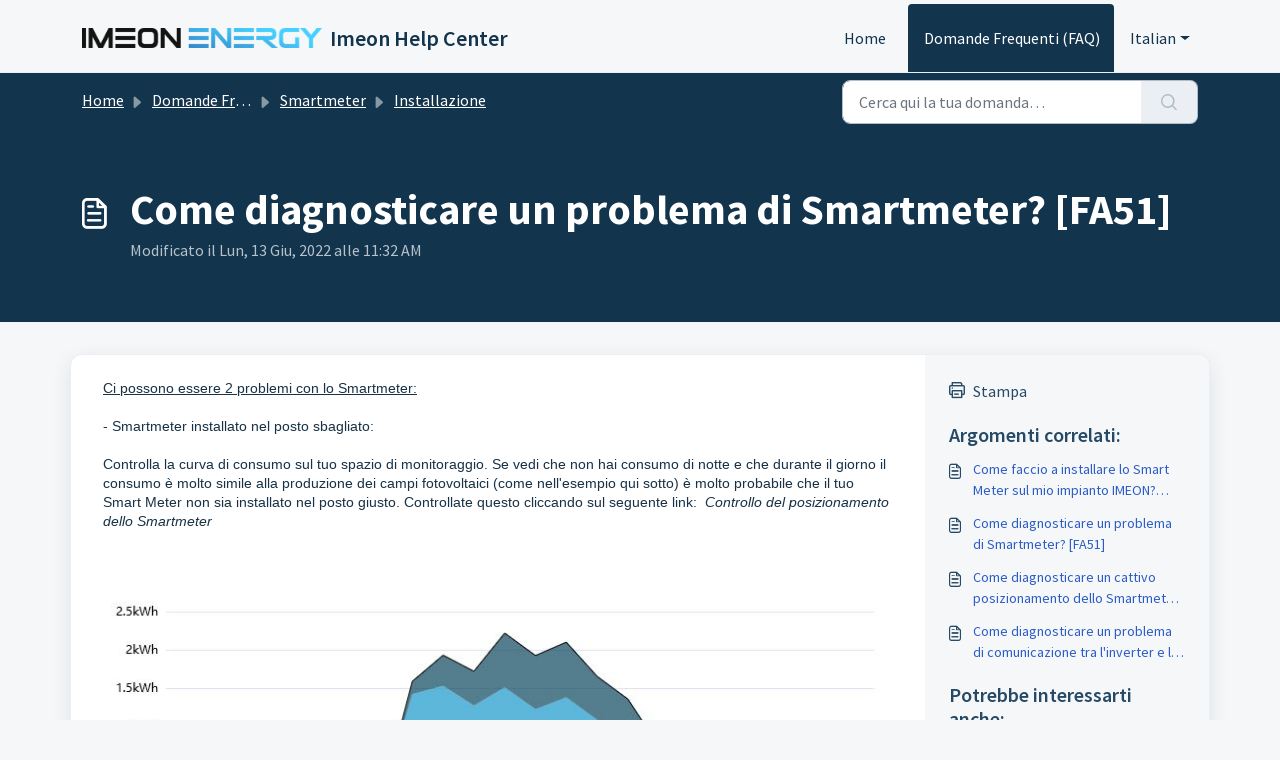

--- FILE ---
content_type: application/javascript
request_url: https://support.imeon-energy.com/assets/cdn/portal/vendor.js
body_size: 267215
content:
!function(e){function t(t){for(var r,i,o=t[0],l=t[1],c=t[2],u=0,f=[];u<o.length;u++)i=o[u],Object.prototype.hasOwnProperty.call(a,i)&&a[i]&&f.push(a[i][0]),a[i]=0;for(r in l)Object.prototype.hasOwnProperty.call(l,r)&&(e[r]=l[r]);for(d&&d(t);f.length;)f.shift()();return s.push.apply(s,c||[]),n()}function n(){for(var e,t=0;t<s.length;t++){for(var n=s[t],r=!0,o=1;o<n.length;o++){var l=n[o];0!==a[l]&&(r=!1)}r&&(s.splice(t--,1),e=i(i.s=n[0]))}return e}function r(e){return i.p+""+({}[e]||e)+".js"}function i(t){if(o[t])return o[t].exports;var n=o[t]={i:t,l:!1,exports:{}};return e[t].call(n.exports,n,n.exports,i),n.l=!0,n.exports}var o={},a={0:0},s=[];i.e=function(e){var t=[],n=a[e];if(0!==n)if(n)t.push(n[2]);else{var o=new Promise(function(t,r){n=a[e]=[t,r]});t.push(n[2]=o);var s,l=document.createElement("script");l.charset="utf-8",l.timeout=120,i.nc&&l.setAttribute("nonce",i.nc),l.src=r(e);var c=new Error;s=function(t){l.onerror=l.onload=null,clearTimeout(u);var n=a[e];if(0!==n){if(n){var r=t&&("load"===t.type?"missing":t.type),i=t&&t.target&&t.target.src;c.message="Loading chunk "+e+" failed.\n("+r+": "+i+")",c.name="ChunkLoadError",c.type=r,c.request=i,n[1](c)}a[e]=void 0}};var u=setTimeout(function(){s({type:"timeout",target:l})},12e4);l.onerror=l.onload=s,document.head.appendChild(l)}return Promise.all(t)},i.m=e,i.c=o,i.d=function(e,t,n){i.o(e,t)||Object.defineProperty(e,t,{enumerable:!0,get:n})},i.r=function(e){"undefined"!=typeof Symbol&&Symbol.toStringTag&&Object.defineProperty(e,Symbol.toStringTag,{value:"Module"}),Object.defineProperty(e,"__esModule",{value:!0})},i.t=function(e,t){if(1&t&&(e=i(e)),8&t)return e;if(4&t&&"object"==typeof e&&e&&e.__esModule)return e;var n=Object.create(null);if(i.r(n),Object.defineProperty(n,"default",{enumerable:!0,value:e}),2&t&&"string"!=typeof e)for(var r in e)i.d(n,r,function(t){return e[t]}.bind(null,r));return n},i.n=function(e){var t=e&&e.__esModule?function(){return e["default"]}:function(){return e};return i.d(t,"a",t),t},i.o=function(e,t){return Object.prototype.hasOwnProperty.call(e,t)},i.p="/assets/cdn/portal/",i.oe=function(e){throw console.error(e),e};var l=window.webpackJsonp=window.webpackJsonp||[],c=l.push.bind(l);l.push=t,l=l.slice();for(var u=0;u<l.length;u++)t(l[u]);var d=c;n()}([,function(e,t,n){function r(e){return i(e)||o(e)||a(e)||s()}var i=n(174),o=n(175),a=n(163),s=n(176);e.exports=r,e.exports["default"]=e.exports,e.exports.__esModule=!0},,function(e,t,n){function r(e,t){return i(e)||o(e,t)||a(e,t)||s()}var i=n(178),o=n(179),a=n(163),s=n(180);e.exports=r,e.exports["default"]=e.exports,e.exports.__esModule=!0},function(e,t){function n(e,t){if(!(e instanceof t))throw new TypeError("Cannot call a class as a function")}e.exports=n,e.exports["default"]=e.exports,e.exports.__esModule=!0},function(e,t,n){e.exports=n(182)},function(e,t){function n(e,t){for(var n=0;n<t.length;n++){var r=t[n];r.enumerable=r.enumerable||!1,r.configurable=!0,"value"in r&&(r.writable=!0),Object.defineProperty(e,r.key,r)}}function r(e,t,r){return t&&n(e.prototype,t),r&&n(e,r),e}e.exports=r,e.exports["default"]=e.exports,e.exports.__esModule=!0},,function(e,t,n){!function(t,n){e.exports=n()}(window,function(){return function(e){function t(r){if(n[r])return n[r].exports;var i=n[r]={i:r,l:!1,exports:{}};return e[r].call(i.exports,i,i.exports,t),i.l=!0,i.exports}var n={};return t.m=e,t.c=n,t.d=function(e,n,r){t.o(e,n)||Object.defineProperty(e,n,{enumerable:!0,get:r})},t.r=function(e){"undefined"!=typeof Symbol&&Symbol.toStringTag&&Object.defineProperty(e,Symbol.toStringTag,{value:"Module"}),Object.defineProperty(e,"__esModule",{value:!0})},t.t=function(e,n){if(1&n&&(e=t(e)),8&n)return e;if(4&n&&"object"==typeof e&&e&&e.__esModule)return e;var r=Object.create(null);if(t.r(r),Object.defineProperty(r,"default",{enumerable:!0,value:e}),2&n&&"string"!=typeof e)for(var i in e)t.d(r,i,function(t){return e[t]}.bind(null,i));return r},t.n=function(e){var n=e&&e.__esModule?function(){return e["default"]}:function(){return e};return t.d(n,"a",n),n},t.o=function(e,t){return Object.prototype.hasOwnProperty.call(e,t)},t.p="/public/assets/scripts/",t(t.s=4)}([function(e,t,n){"use strict";function r(e){return!!e&&"object"==typeof e}function i(e){var t=Object.prototype.toString.call(e);return"[object RegExp]"===t||"[object Date]"===t||o(e)}function o(e){return e.$$typeof===v}function a(e){return Array.isArray(e)?[]:{}}function s(e,t){return t.clone!==!1&&t.isMergeableObject(e)?h(a(e),e,t):e}function l(e,t,n){return e.concat(t).map(function(e){return s(e,n)})}function c(e,t){if(!t.customMerge)return h;var n=t.customMerge(e);return"function"==typeof n?n:h}function u(e){return Object.getOwnPropertySymbols?Object.getOwnPropertySymbols(e).filter(function(t){return e.propertyIsEnumerable(t)}):[]}function d(e){return Object.keys(e).concat(u(e))}function f(e,t){try{return t in e&&!(Object.hasOwnProperty.call(e,t)&&Object.propertyIsEnumerable.call(e,t))}catch(n){return!1}}function p(e,t,n){var r={};return n.isMergeableObject(e)&&d(e).forEach(function(t){r[t]=s(e[t],n)}),d(t).forEach(function(i){f(e,i)||(n.isMergeableObject(t[i])&&e[i]?r[i]=c(i,n)(e[i],t[i],n):r[i]=s(t[i],n))}),r}function h(e,t,n){n=n||{},n.arrayMerge=n.arrayMerge||l,n.isMergeableObject=n.isMergeableObject||g,n.cloneUnlessOtherwiseSpecified=s;var r=Array.isArray(t),i=Array.isArray(e),o=r===i;return o?r?n.arrayMerge(e,t,n):p(e,t,n):s(t,n)}var g=function(e){return r(e)&&!i(e)},m="function"==typeof Symbol&&Symbol["for"],v=m?Symbol["for"]("react.element"):60103;h.all=function(e,t){if(!Array.isArray(e))throw new Error("first argument should be an array");return e.reduce(function(e,n){return h(e,n,t)},{})};var b=h;e.exports=b},function(e,t,n){"use strict";(function(e,r){var i,o=n(3);i="undefined"!=typeof self?self:"undefined"!=typeof window?window:"undefined"!=typeof e?e:r;var a=Object(o.a)(i);t.a=a}).call(this,n(5),n(6)(e))},function(e,t,n){!function(t,n){e.exports=n()}(this,function(){return function(e){function t(r){if(n[r])return n[r].exports;var i=n[r]={i:r,l:!1,exports:{}};return e[r].call(i.exports,i,i.exports,t),i.l=!0,i.exports}var n={};return t.m=e,t.c=n,t.d=function(e,n,r){t.o(e,n)||Object.defineProperty(e,n,{enumerable:!0,get:r})},t.r=function(e){"undefined"!=typeof Symbol&&Symbol.toStringTag&&Object.defineProperty(e,Symbol.toStringTag,{value:"Module"}),Object.defineProperty(e,"__esModule",{value:!0})},t.t=function(e,n){if(1&n&&(e=t(e)),8&n)return e;if(4&n&&"object"==typeof e&&e&&e.__esModule)return e;var r=Object.create(null);if(t.r(r),Object.defineProperty(r,"default",{enumerable:!0,value:e}),2&n&&"string"!=typeof e)for(var i in e)t.d(r,i,function(t){return e[t]}.bind(null,i));return r},t.n=function(e){var n=e&&e.__esModule?function(){return e["default"]}:function(){return e};return t.d(n,"a",n),n},t.o=function(e,t){return Object.prototype.hasOwnProperty.call(e,t)},t.p="",t(t.s=1)}([function(e,t){e.exports=function(e){return Array.isArray?Array.isArray(e):"[object Array]"===Object.prototype.toString.call(e)}},function(e,t,n){function r(e){return(r="function"==typeof Symbol&&"symbol"==typeof Symbol.iterator?function(e){return typeof e}:function(e){return e&&"function"==typeof Symbol&&e.constructor===Symbol&&e!==Symbol.prototype?"symbol":typeof e})(e)}function i(e,t){for(var n=0;n<t.length;n++){var r=t[n];r.enumerable=r.enumerable||!1,r.configurable=!0,"value"in r&&(r.writable=!0),Object.defineProperty(e,r.key,r)}}var o=n(2),a=n(8),s=n(0),l=function(){function e(t,n){var r=n.location,i=void 0===r?0:r,o=n.distance,s=void 0===o?100:o,l=n.threshold,c=void 0===l?.6:l,u=n.maxPatternLength,d=void 0===u?32:u,f=n.caseSensitive,p=void 0!==f&&f,h=n.tokenSeparator,g=void 0===h?/ +/g:h,m=n.findAllMatches,v=void 0!==m&&m,b=n.minMatchCharLength,y=void 0===b?1:b,C=n.id,w=void 0===C?null:C,E=n.keys,k=void 0===E?[]:E,_=n.shouldSort,S=void 0===_||_,x=n.getFn,T=void 0===x?a:x,L=n.sortFn,A=void 0===L?function(e,t){return e.score-t.score}:L,O=n.tokenize,N=void 0!==O&&O,M=n.matchAllTokens,D=void 0!==M&&M,I=n.includeMatches,R=void 0!==I&&I,P=n.includeScore,B=void 0!==P&&P,j=n.verbose,H=void 0!==j&&j;!function(e,t){if(!(e instanceof t))throw new TypeError("Cannot call a class as a function")}(this,e),this.options={location:i,distance:s,threshold:c,maxPatternLength:d,isCaseSensitive:p,tokenSeparator:g,findAllMatches:v,minMatchCharLength:y,id:w,keys:k,includeMatches:R,includeScore:B,shouldSort:S,getFn:T,sortFn:A,verbose:H,tokenize:N,matchAllTokens:D},this.setCollection(t)}var t,n,l;return t=e,(n=[{key:"setCollection",value:function(e){return this.list=e,e}},{key:"search",value:function(e){var t=arguments.length>1&&void 0!==arguments[1]?arguments[1]:{limit:!1};this._log('---------\nSearch pattern: "'.concat(e,'"'));var n=this._prepareSearchers(e),r=n.tokenSearchers,i=n.fullSearcher,o=this._search(r,i),a=o.weights,s=o.results;return this._computeScore(a,s),this.options.shouldSort&&this._sort(s),t.limit&&"number"==typeof t.limit&&(s=s.slice(0,t.limit)),this._format(s)}},{key:"_prepareSearchers",value:function(){var e=arguments.length>0&&void 0!==arguments[0]?arguments[0]:"",t=[];if(this.options.tokenize)for(var n=e.split(this.options.tokenSeparator),r=0,i=n.length;i>r;r+=1)t.push(new o(n[r],this.options));return{tokenSearchers:t,fullSearcher:new o(e,this.options)}}},{key:"_search",value:function(){var e=arguments.length>0&&void 0!==arguments[0]?arguments[0]:[],t=arguments.length>1?arguments[1]:void 0,n=this.list,r={},i=[];if("string"==typeof n[0]){for(var o=0,a=n.length;a>o;o+=1)this._analyze({key:"",value:n[o],record:o,index:o},{resultMap:r,results:i,tokenSearchers:e,fullSearcher:t});return{weights:null,results:i}}for(var s={},l=0,c=n.length;c>l;l+=1)for(var u=n[l],d=0,f=this.options.keys.length;f>d;d+=1){var p=this.options.keys[d];if("string"!=typeof p){if(s[p.name]={weight:1-p.weight||1},p.weight<=0||p.weight>1)throw new Error("Key weight has to be > 0 and <= 1");p=p.name}else s[p]={weight:1};this._analyze({key:p,value:this.options.getFn(u,p),record:u,index:l},{resultMap:r,results:i,tokenSearchers:e,fullSearcher:t})}return{weights:s,results:i}}},{key:"_analyze",value:function(e,t){var n=e.key,r=e.arrayIndex,i=void 0===r?-1:r,o=e.value,a=e.record,l=e.index,c=t.tokenSearchers,u=void 0===c?[]:c,d=t.fullSearcher,f=void 0===d?[]:d,p=t.resultMap,h=void 0===p?{}:p,g=t.results,m=void 0===g?[]:g;if(null!=o){var v=!1,b=-1,y=0;if("string"==typeof o){this._log("\nKey: ".concat(""===n?"-":n));var C=f.search(o);if(this._log('Full text: "'.concat(o,'", score: ').concat(C.score)),this.options.tokenize){for(var w=o.split(this.options.tokenSeparator),E=[],k=0;k<u.length;k+=1){var _=u[k];this._log('\nPattern: "'.concat(_.pattern,'"'));for(var S=!1,x=0;x<w.length;x+=1){var T=w[x],L=_.search(T),A={};L.isMatch?(A[T]=L.score,v=!0,S=!0,E.push(L.score)):(A[T]=1,this.options.matchAllTokens||E.push(1)),this._log('Token: "'.concat(T,'", score: ').concat(A[T]))}S&&(y+=1)}b=E[0];for(var O=E.length,N=1;O>N;N+=1)b+=E[N];b/=O,this._log("Token score average:",b)}var M=C.score;b>-1&&(M=(M+b)/2),this._log("Score average:",M);var D=!this.options.tokenize||!this.options.matchAllTokens||y>=u.length;if(this._log("\nCheck Matches: ".concat(D)),(v||C.isMatch)&&D){var I=h[l];I?I.output.push({key:n,arrayIndex:i,value:o,score:M,matchedIndices:C.matchedIndices}):(h[l]={item:a,output:[{key:n,arrayIndex:i,value:o,score:M,matchedIndices:C.matchedIndices}]},m.push(h[l]))}}else if(s(o))for(var R=0,P=o.length;P>R;R+=1)this._analyze({key:n,arrayIndex:R,value:o[R],record:a,index:l},{resultMap:h,results:m,tokenSearchers:u,fullSearcher:f})}}},{key:"_computeScore",value:function(e,t){this._log("\n\nComputing score:\n");for(var n=0,r=t.length;r>n;n+=1){for(var i=t[n].output,o=i.length,a=1,s=1,l=0;o>l;l+=1){var c=e?e[i[l].key].weight:1,u=(1===c?i[l].score:i[l].score||.001)*c;1!==c?s=Math.min(s,u):(i[l].nScore=u,a*=u)}t[n].score=1===s?a:s,this._log(t[n])}}},{key:"_sort",value:function(e){this._log("\n\nSorting...."),e.sort(this.options.sortFn)}},{key:"_format",value:function(e){var t=[];if(this.options.verbose){var n=[];this._log("\n\nOutput:\n\n",JSON.stringify(e,function(e,t){if("object"===r(t)&&null!==t){if(-1!==n.indexOf(t))return;n.push(t)}return t})),n=null}var i=[];this.options.includeMatches&&i.push(function(e,t){var n=e.output;t.matches=[];for(var r=0,i=n.length;i>r;r+=1){var o=n[r];if(0!==o.matchedIndices.length){var a={indices:o.matchedIndices,value:o.value};o.key&&(a.key=o.key),o.hasOwnProperty("arrayIndex")&&o.arrayIndex>-1&&(a.arrayIndex=o.arrayIndex),t.matches.push(a)}}}),this.options.includeScore&&i.push(function(e,t){t.score=e.score});for(var o=0,a=e.length;a>o;o+=1){var s=e[o];if(this.options.id&&(s.item=this.options.getFn(s.item,this.options.id)[0]),i.length){for(var l={item:s.item},c=0,u=i.length;u>c;c+=1)i[c](s,l);t.push(l)}else t.push(s.item)}return t}},{key:"_log",value:function(){var e;this.options.verbose&&(e=console).log.apply(e,arguments)}}])&&i(t.prototype,n),l&&i(t,l),e}();e.exports=l},function(e,t,n){function r(e,t){for(var n=0;n<t.length;n++){var r=t[n];r.enumerable=r.enumerable||!1,r.configurable=!0,"value"in r&&(r.writable=!0),Object.defineProperty(e,r.key,r)}}var i=n(3),o=n(4),a=n(7),s=function(){function e(t,n){var r=n.location,i=void 0===r?0:r,o=n.distance,s=void 0===o?100:o,l=n.threshold,c=void 0===l?.6:l,u=n.maxPatternLength,d=void 0===u?32:u,f=n.isCaseSensitive,p=void 0!==f&&f,h=n.tokenSeparator,g=void 0===h?/ +/g:h,m=n.findAllMatches,v=void 0!==m&&m,b=n.minMatchCharLength,y=void 0===b?1:b;!function(e,t){if(!(e instanceof t))throw new TypeError("Cannot call a class as a function")}(this,e),this.options={location:i,distance:s,threshold:c,maxPatternLength:d,isCaseSensitive:p,tokenSeparator:g,findAllMatches:v,minMatchCharLength:y},this.pattern=this.options.isCaseSensitive?t:t.toLowerCase(),this.pattern.length<=d&&(this.patternAlphabet=a(this.pattern))}var t,n,s;return t=e,(n=[{key:"search",value:function(e){if(this.options.isCaseSensitive||(e=e.toLowerCase()),this.pattern===e)return{isMatch:!0,score:0,matchedIndices:[[0,e.length-1]]};var t=this.options,n=t.maxPatternLength,r=t.tokenSeparator;if(this.pattern.length>n)return i(e,this.pattern,r);var a=this.options,s=a.location,l=a.distance,c=a.threshold,u=a.findAllMatches,d=a.minMatchCharLength;return o(e,this.pattern,this.patternAlphabet,{location:s,distance:l,threshold:c,findAllMatches:u,minMatchCharLength:d})}}])&&r(t.prototype,n),s&&r(t,s),e}();e.exports=s},function(e,t){var n=/[\-\[\]\/\{\}\(\)\*\+\?\.\\\^\$\|]/g;e.exports=function(e,t){var r=arguments.length>2&&void 0!==arguments[2]?arguments[2]:/ +/g,i=new RegExp(t.replace(n,"\\$&").replace(r,"|")),o=e.match(i),a=!!o,s=[];if(a)for(var l=0,c=o.length;c>l;l+=1){var u=o[l];s.push([e.indexOf(u),u.length-1])}return{score:a?.5:1,isMatch:a,matchedIndices:s}}},function(e,t,n){var r=n(5),i=n(6);e.exports=function(e,t,n,o){for(var a=o.location,s=void 0===a?0:a,l=o.distance,c=void 0===l?100:l,u=o.threshold,d=void 0===u?.6:u,f=o.findAllMatches,p=void 0!==f&&f,h=o.minMatchCharLength,g=void 0===h?1:h,m=s,v=e.length,b=d,y=e.indexOf(t,m),C=t.length,w=[],E=0;v>E;E+=1)w[E]=0;if(-1!==y){var k=r(t,{errors:0,currentLocation:y,expectedLocation:m,distance:c});if(b=Math.min(k,b),-1!==(y=e.lastIndexOf(t,m+C))){var _=r(t,{errors:0,currentLocation:y,expectedLocation:m,distance:c});b=Math.min(_,b)}}y=-1;for(var S=[],x=1,T=C+v,L=1<<C-1,A=0;C>A;A+=1){for(var O=0,N=T;N>O;)r(t,{errors:A,currentLocation:m+N,expectedLocation:m,distance:c})<=b?O=N:T=N,N=Math.floor((T-O)/2+O);T=N;var M=Math.max(1,m-N+1),D=p?v:Math.min(m+N,v)+C,I=Array(D+2);I[D+1]=(1<<A)-1;for(var R=D;R>=M;R-=1){var P=R-1,B=n[e.charAt(P)];if(B&&(w[P]=1),I[R]=(I[R+1]<<1|1)&B,0!==A&&(I[R]|=(S[R+1]|S[R])<<1|1|S[R+1]),I[R]&L&&(x=r(t,{errors:A,currentLocation:P,expectedLocation:m,distance:c}))<=b){if(b=x,(y=P)<=m)break;M=Math.max(1,2*m-y)}}if(r(t,{errors:A+1,currentLocation:m,expectedLocation:m,distance:c})>b)break;S=I}return{isMatch:y>=0,score:0===x?.001:x,matchedIndices:i(w,g)}}},function(e,t){e.exports=function(e,t){var n=t.errors,r=void 0===n?0:n,i=t.currentLocation,o=void 0===i?0:i,a=t.expectedLocation,s=void 0===a?0:a,l=t.distance,c=void 0===l?100:l,u=r/e.length,d=Math.abs(s-o);return c?u+d/c:d?1:u}},function(e,t){e.exports=function(){for(var e=arguments.length>0&&void 0!==arguments[0]?arguments[0]:[],t=arguments.length>1&&void 0!==arguments[1]?arguments[1]:1,n=[],r=-1,i=-1,o=0,a=e.length;a>o;o+=1){var s=e[o];s&&-1===r?r=o:s||-1===r||((i=o-1)-r+1>=t&&n.push([r,i]),r=-1)}return e[o-1]&&o-r>=t&&n.push([r,o-1]),n}},function(e,t){e.exports=function(e){for(var t={},n=e.length,r=0;n>r;r+=1)t[e.charAt(r)]=0;for(var i=0;n>i;i+=1)t[e.charAt(i)]|=1<<n-i-1;return t}},function(e,t,n){var r=n(0);e.exports=function(e,t){return function n(e,t,i){if(t){var o=t.indexOf("."),a=t,s=null;-1!==o&&(a=t.slice(0,o),s=t.slice(o+1));var l=e[a];if(null!=l)if(s||"string"!=typeof l&&"number"!=typeof l)if(r(l))for(var c=0,u=l.length;u>c;c+=1)n(l[c],s,i);else s&&n(l,s,i);else i.push(l.toString())}else i.push(e);return i}(e,t,[])}}])})},function(e,t,n){"use strict";function r(e){var t,n=e.Symbol;return"function"==typeof n?n.observable?t=n.observable:(t=n("observable"),n.observable=t):t="@@observable",t}n.d(t,"a",function(){return r})},function(e,t,n){e.exports=n(7)},function(e,t){var n;n=function(){return this}();try{n=n||new Function("return this")()}catch(r){"object"==typeof window&&(n=window)}e.exports=n},function(e,t){e.exports=function(e){if(!e.webpackPolyfill){var t=Object.create(e);t.children||(t.children=[]),Object.defineProperty(t,"loaded",{enumerable:!0,get:function(){return t.l}}),Object.defineProperty(t,"id",{enumerable:!0,get:function(){return t.i}}),Object.defineProperty(t,"exports",{enumerable:!0}),t.webpackPolyfill=1}return t}},function(e,t,n){"use strict";function r(e){if("object"!=typeof e||null===e)return!1;for(var t=e;null!==Object.getPrototypeOf(t);)t=Object.getPrototypeOf(t);return Object.getPrototypeOf(e)===t}function i(e,t,n){function o(){g===h&&(g=h.slice())}function a(){if(m)throw new Error("You may not call store.getState() while the reducer is executing. The reducer has already received the state as an argument. Pass it down from the top reducer instead of reading it from the store.");return p}function s(e){if("function"!=typeof e)throw new Error("Expected the listener to be a function.");if(m)throw new Error("You may not call store.subscribe() while the reducer is executing. If you would like to be notified after the store has been updated, subscribe from a component and invoke store.getState() in the callback to access the latest state. See https://redux.js.org/api-reference/store#subscribe(listener) for more details.");var t=!0;return o(),g.push(e),function(){if(t){if(m)throw new Error("You may not unsubscribe from a store listener while the reducer is executing. See https://redux.js.org/api-reference/store#subscribe(listener) for more details.");t=!1,o();var n=g.indexOf(e);g.splice(n,1)}}}function l(e){if(!r(e))throw new Error("Actions must be plain objects. Use custom middleware for async actions.");if("undefined"==typeof e.type)throw new Error('Actions may not have an undefined "type" property. Have you misspelled a constant?');if(m)throw new Error("Reducers may not dispatch actions.");try{m=!0,p=f(p,e)}finally{m=!1}for(var t=h=g,n=0;n<t.length;n++){var i=t[n];i()}return e}function c(e){if("function"!=typeof e)throw new Error("Expected the nextReducer to be a function.");f=e,l({type:D.REPLACE})}function u(){var e,t=s;return e={subscribe:function(e){function n(){e.next&&e.next(a())}if("object"!=typeof e||null===e)throw new TypeError("Expected the observer to be an object.");n();var r=t(n);return{unsubscribe:r}}},e[N.a]=function(){return this},e}var d;if("function"==typeof t&&"function"==typeof n||"function"==typeof n&&"function"==typeof arguments[3])throw new Error("It looks like you are passing several store enhancers to createStore(). This is not supported. Instead, compose them together to a single function.");if("function"==typeof t&&"undefined"==typeof n&&(n=t,t=void 0),"undefined"!=typeof n){if("function"!=typeof n)throw new Error("Expected the enhancer to be a function.");return n(i)(e,t)}if("function"!=typeof e)throw new Error("Expected the reducer to be a function.");var f=e,p=t,h=[],g=h,m=!1;return l({type:D.INIT}),d={dispatch:l,subscribe:s,getState:a,replaceReducer:c},d[N.a]=u,d}function o(e,t){var n=t&&t.type,r=n&&'action "'+String(n)+'"'||"an action";return"Given "+r+', reducer "'+e+'" returned undefined. To ignore an action, you must explicitly return the previous state. If you want this reducer to hold no value, you can return null instead of undefined.'}function a(e){Object.keys(e).forEach(function(t){var n=e[t],r=n(void 0,{type:D.INIT});if("undefined"==typeof r)throw new Error('Reducer "'+t+"\" returned undefined during initialization. If the state passed to the reducer is undefined, you must explicitly return the initial state. The initial state may not be undefined. If you don't want to set a value for this reducer, you can use null instead of undefined.");if("undefined"==typeof n(void 0,{type:D.PROBE_UNKNOWN_ACTION()}))throw new Error('Reducer "'+t+'" returned undefined when probed with a random type. '+("Don't try to handle "+D.INIT+' or other actions in "redux/*" ')+"namespace. They are considered private. Instead, you must return the current state for any unknown actions, unless it is undefined, in which case you must return the initial state, regardless of the action type. The initial state may not be undefined, but can be null.")})}function s(e){for(var t=Object.keys(e),n={},r=0;r<t.length;r++){var i=t[r];"function"==typeof e[i]&&(n[i]=e[i])}var s,l=Object.keys(n);try{a(n)}catch(c){s=c}return function(e,t){if(void 0===e&&(e={}),s)throw s;for(var r=!1,i={},a=0;a<l.length;a++){var c=l[a],u=n[c],d=e[c],f=u(d,t);if("undefined"==typeof f){var p=o(c,t);throw new Error(p)}i[c]=f,r=r||f!==d}return r?i:e}}function l(e,t){switch(void 0===e&&(e=I),t.type){case"ADD_ITEM":var n=[].concat(e,[{id:t.id,choiceId:t.choiceId,groupId:t.groupId,value:t.value,label:t.label,active:!0,highlighted:!1,customProperties:t.customProperties,placeholder:t.placeholder||!1,keyCode:null}]);return n.map(function(e){var t=e;return t.highlighted=!1,t});case"REMOVE_ITEM":return e.map(function(e){var n=e;return n.id===t.id&&(n.active=!1),n});case"HIGHLIGHT_ITEM":return e.map(function(e){var n=e;return n.id===t.id&&(n.highlighted=t.highlighted),n});default:return e}}function c(e,t){switch(void 0===e&&(e=R),t.type){case"ADD_GROUP":return[].concat(e,[{id:t.id,value:t.value,active:t.active,disabled:t.disabled}]);case"CLEAR_CHOICES":return[];default:return e}}function u(e,t){switch(void 0===e&&(e=P),t.type){case"ADD_CHOICE":return[].concat(e,[{id:t.id,elementId:t.elementId,groupId:t.groupId,value:t.value,label:t.label||t.value,disabled:t.disabled||!1,selected:!1,active:!0,score:9999,customProperties:t.customProperties,placeholder:t.placeholder||!1,keyCode:null}]);case"ADD_ITEM":return t.activateOptions?e.map(function(e){var n=e;return n.active=t.active,n}):t.choiceId>-1?e.map(function(e){var n=e;return n.id===parseInt(t.choiceId,10)&&(n.selected=!0),n}):e;case"REMOVE_ITEM":return t.choiceId>-1?e.map(function(e){var n=e;return n.id===parseInt(t.choiceId,10)&&(n.selected=!1),n}):e;case"FILTER_CHOICES":return e.map(function(e){var n=e;return n.active=t.results.some(function(e){var t=e.item,r=e.score;return t.id===n.id?(n.score=r,!0):!1}),n});case"ACTIVATE_CHOICES":return e.map(function(e){var n=e;return n.active=t.active,n});case"CLEAR_CHOICES":return P;default:return e}}function d(e,t){for(var n=0;n<t.length;n++){var r=t[n];r.enumerable=r.enumerable||!1,r.configurable=!0,"value"in r&&(r.writable=!0),Object.defineProperty(e,r.key,r)}}function f(e,t,n){return t&&d(e.prototype,t),n&&d(e,n),e}function p(e,t){for(var n=0;n<t.length;n++){var r=t[n];r.enumerable=r.enumerable||!1,r.configurable=!0,"value"in r&&(r.writable=!0),Object.defineProperty(e,r.key,r)}}function h(e,t,n){return t&&p(e.prototype,t),n&&p(e,n),e}function g(e,t){for(var n=0;n<t.length;n++){var r=t[n];r.enumerable=r.enumerable||!1,r.configurable=!0,"value"in r&&(r.writable=!0),Object.defineProperty(e,r.key,r)}}function m(e,t,n){return t&&g(e.prototype,t),n&&g(e,n),e}function v(e,t){for(var n=0;n<t.length;n++){var r=t[n];r.enumerable=r.enumerable||!1,r.configurable=!0,"value"in r&&(r.writable=!0),Object.defineProperty(e,r.key,r)}}function b(e,t,n){return t&&v(e.prototype,t),n&&v(e,n),e}function y(e,t){for(var n=0;n<t.length;n++){var r=t[n];r.enumerable=r.enumerable||!1,r.configurable=!0,"value"in r&&(r.writable=!0),Object.defineProperty(e,r.key,r)}}function C(e,t,n){return t&&y(e.prototype,t),n&&y(e,n),e}function w(e,t){e.prototype=Object.create(t.prototype),e.prototype.constructor=e,e.__proto__=t}function E(e,t){for(var n=0;n<t.length;n++){var r=t[n];r.enumerable=r.enumerable||!1,r.configurable=!0,"value"in r&&(r.writable=!0),Object.defineProperty(e,r.key,r)}}function k(e,t,n){return t&&E(e.prototype,t),n&&E(e,n),e}function _(e,t){e.prototype=Object.create(t.prototype),e.prototype.constructor=e,e.__proto__=t}function S(e,t){for(var n=0;n<t.length;n++){var r=t[n];r.enumerable=r.enumerable||!1,r.configurable=!0,"value"in r&&(r.writable=!0),Object.defineProperty(e,r.key,r)}}function x(e,t,n){return t&&S(e.prototype,t),n&&S(e,n),e}n.r(t);var T=n(2),L=n.n(T),A=n(0),O=n.n(A),N=n(1),M=function(){return Math.random().toString(36).substring(7).split("").join(".")},D={INIT:"@@redux/INIT"+M(),REPLACE:"@@redux/REPLACE"+M(),PROBE_UNKNOWN_ACTION:function(){return"@@redux/PROBE_UNKNOWN_ACTION"+M()}},I=[],R=[],P=[],B={loading:!1},j=function(e,t){switch(void 0===e&&(e=B),t.type){case"SET_IS_LOADING":return{loading:t.isLoading};default:return e}},H=j,$=function(e,t){return Math.floor(Math.random()*(t-e)+e)},F=function(e){return Array.from({length:e},function(){return $(0,36).toString(36)}).join("")},z=function(e,t){var n=e.id||e.name&&e.name+"-"+F(2)||F(4);return n=n.replace(/(:|\.|\[|\]|,)/g,""),n=t+"-"+n},V=function(e){return Object.prototype.toString.call(e).slice(8,-1)},U=function(e,t){return void 0!==t&&null!==t&&V(t)===e},q=function(e,t){return void 0===t&&(t=document.createElement("div")),e.nextSibling?e.parentNode.insertBefore(t,e.nextSibling):e.parentNode.appendChild(t),t.appendChild(e)},K=function(e,t,n){if(void 0===n&&(n=1),!(e instanceof Element)||"string"!=typeof t)return void 0;for(var r=(n>0?"next":"previous")+"ElementSibling",i=e[r];i;){if(i.matches(t))return i;i=i[r]}return i},W=function(e,t,n){if(void 0===n&&(n=1),!e)return!1;var r;return r=n>0?t.scrollTop+t.offsetHeight>=e.offsetTop+e.offsetHeight:e.offsetTop>=t.scrollTop},Y=function(e){return"string"!=typeof e?e:e.replace(/&/g,"&amp;").replace(/>/g,"&rt;").replace(/</g,"&lt;").replace(/"/g,"&quot;")},Z=function(){var e=document.createElement("div");return function(t){var n=t.trim();e.innerHTML=n;for(var r=e.children[0];e.firstChild;)e.removeChild(e.firstChild);return r}}(),G=function(e,t){var n=e.value,r=e.label,i=void 0===r?n:r,o=t.value,a=t.label,s=void 0===a?o:a;return i.localeCompare(s,[],{sensitivity:"base",ignorePunctuation:!0,numeric:!0})},X=function(e,t){return e.score-t.score},J=function(e,t,n){void 0===n&&(n=null);var r=new CustomEvent(t,{detail:n,bubbles:!0,cancelable:!0});return e.dispatchEvent(r)},Q=function(e,t,n){return void 0===n&&(n="value"),e.some(function(e){return"string"==typeof t?e[n]===t.trim():e[n]===t})},ee=function(e){return JSON.parse(JSON.stringify(e))},te=function(e,t){var n=Object.keys(e).sort(),r=Object.keys(t).sort();return n.filter(function(e){return r.indexOf(e)<0})},ne=s({items:l,groups:c,choices:u,general:H}),re=function(e,t){var n=e;if("CLEAR_ALL"===t.type)n=void 0;else if("RESET_TO"===t.type)return ee(t.state);return ne(n,t)},ie=re,oe=function(){function e(){this._store=i(ie,window.__REDUX_DEVTOOLS_EXTENSION__&&window.__REDUX_DEVTOOLS_EXTENSION__())}var t=e.prototype;return t.subscribe=function(e){this._store.subscribe(e)},t.dispatch=function(e){this._store.dispatch(e)},t.isLoading=function(){return this.state.general.loading},t.getChoiceById=function(e){return this.activeChoices.find(function(t){return t.id===parseInt(e,10)})},t.getGroupById=function(e){return this.groups.find(function(t){return t.id===e})},f(e,[{key:"state",get:function(){return this._store.getState()}},{key:"items",get:function(){return this.state.items}},{key:"activeItems",get:function(){return this.items.filter(function(e){return e.active===!0})}},{key:"highlightedActiveItems",get:function(){return this.items.filter(function(e){return e.active&&e.highlighted})}},{key:"choices",get:function(){return this.state.choices}},{key:"activeChoices",get:function(){return this.choices.filter(function(e){return e.active===!0})}},{key:"selectableChoices",get:function(){return this.choices.filter(function(e){return e.disabled!==!0})}},{key:"searchableChoices",get:function(){return this.selectableChoices.filter(function(e){return e.placeholder!==!0})}},{key:"placeholderChoice",get:function(){return[].concat(this.choices).reverse().find(function(e){return e.placeholder===!0})}},{key:"groups",get:function(){return this.state.groups}},{key:"activeGroups",get:function(){var e=this.groups,t=this.choices;return e.filter(function(e){var n=e.active===!0&&e.disabled===!1,r=t.some(function(e){return e.active===!0&&e.disabled===!1});return n&&r},[])}}]),e}(),ae=function(){function e(e){var t=e.element,n=e.type,r=e.classNames;this.element=t,this.classNames=r,this.type=n,this.isActive=!1}var t=e.prototype;return t.getChild=function(e){return this.element.querySelector(e)},t.show=function(){return this.element.classList.add(this.classNames.activeState),this.element.setAttribute("aria-expanded","true"),this.isActive=!0,this},t.hide=function(){return this.element.classList.remove(this.classNames.activeState),this.element.setAttribute("aria-expanded","false"),this.isActive=!1,this},h(e,[{key:"distanceFromTopWindow",get:function(){return this.element.getBoundingClientRect().bottom}}]),e}(),se={containerOuter:"choices",containerInner:"choices__inner",input:"choices__input",inputCloned:"choices__input--cloned",list:"choices__list",listItems:"choices__list--multiple",listSingle:"choices__list--single",listDropdown:"choices__list--dropdown",item:"choices__item",itemSelectable:"choices__item--selectable",itemDisabled:"choices__item--disabled",itemChoice:"choices__item--choice",placeholder:"choices__placeholder",group:"choices__group",groupHeading:"choices__heading",button:"choices__button",activeState:"is-active",focusState:"is-focused",openState:"is-open",disabledState:"is-disabled",highlightedState:"is-highlighted",selectedState:"is-selected",flippedState:"is-flipped",loadingState:"is-loading",noResults:"has-no-results",noChoices:"has-no-choices"},le={items:[],choices:[],silent:!1,renderChoiceLimit:-1,maxItemCount:-1,addItems:!0,addItemFilter:null,removeItems:!0,removeItemButton:!1,editItems:!1,duplicateItemsAllowed:!0,delimiter:",",paste:!0,searchEnabled:!0,searchChoices:!0,searchFloor:1,searchResultLimit:4,searchFields:["label","value"],position:"auto",resetScrollPosition:!0,shouldSort:!0,shouldSortItems:!1,sorter:G,placeholder:!0,placeholderValue:null,searchPlaceholderValue:null,prependValue:null,appendValue:null,renderSelectedChoices:"auto",loadingText:"Loading...",noResultsText:"No results found",noChoicesText:"No choices to choose from",itemSelectText:"Press to select",uniqueItemText:"Only unique values can be added",customAddItemText:"Only values matching specific conditions can be added",addItemText:function(e){return'Press Enter to add <b>"'+Y(e)+'"</b>'},maxItemText:function(e){return"Only "+e+" values can be added"},valueComparer:function(e,t){return e===t},fuseOptions:{includeScore:!0},callbackOnInit:null,callbackOnCreateTemplates:null,classNames:se},ce={showDropdown:"showDropdown",hideDropdown:"hideDropdown",change:"change",choice:"choice",search:"search",addItem:"addItem",removeItem:"removeItem",highlightItem:"highlightItem",highlightChoice:"highlightChoice"},ue={ADD_CHOICE:"ADD_CHOICE",FILTER_CHOICES:"FILTER_CHOICES",ACTIVATE_CHOICES:"ACTIVATE_CHOICES",CLEAR_CHOICES:"CLEAR_CHOICES",ADD_GROUP:"ADD_GROUP",ADD_ITEM:"ADD_ITEM",REMOVE_ITEM:"REMOVE_ITEM",HIGHLIGHT_ITEM:"HIGHLIGHT_ITEM",CLEAR_ALL:"CLEAR_ALL"},de={BACK_KEY:46,DELETE_KEY:8,ENTER_KEY:13,A_KEY:65,ESC_KEY:27,UP_KEY:38,DOWN_KEY:40,PAGE_UP_KEY:33,PAGE_DOWN_KEY:34},fe="text",pe="select-one",he="select-multiple",ge=4,me=function(){function e(e){var t=e.element,n=e.type,r=e.classNames,i=e.position;this.element=t,this.classNames=r,this.type=n,this.position=i,this.isOpen=!1,this.isFlipped=!1,this.isFocussed=!1,this.isDisabled=!1,this.isLoading=!1,this._onFocus=this._onFocus.bind(this),this._onBlur=this._onBlur.bind(this)}var t=e.prototype;return t.addEventListeners=function(){
this.element.addEventListener("focus",this._onFocus),this.element.addEventListener("blur",this._onBlur)},t.removeEventListeners=function(){this.element.removeEventListener("focus",this._onFocus),this.element.removeEventListener("blur",this._onBlur)},t.shouldFlip=function n(e){if("number"!=typeof e)return!1;var n=!1;return"auto"===this.position?n=!window.matchMedia("(min-height: "+(e+1)+"px)").matches:"top"===this.position&&(n=!0),n},t.setActiveDescendant=function(e){this.element.setAttribute("aria-activedescendant",e)},t.removeActiveDescendant=function(){this.element.removeAttribute("aria-activedescendant")},t.open=function(e){this.element.classList.add(this.classNames.openState),this.element.setAttribute("aria-expanded","true"),this.isOpen=!0,this.shouldFlip(e)&&(this.element.classList.add(this.classNames.flippedState),this.isFlipped=!0)},t.close=function(){this.element.classList.remove(this.classNames.openState),this.element.setAttribute("aria-expanded","false"),this.removeActiveDescendant(),this.isOpen=!1,this.isFlipped&&(this.element.classList.remove(this.classNames.flippedState),this.isFlipped=!1)},t.focus=function(){this.isFocussed||this.element.focus()},t.addFocusState=function(){this.element.classList.add(this.classNames.focusState)},t.removeFocusState=function(){this.element.classList.remove(this.classNames.focusState)},t.enable=function(){this.element.classList.remove(this.classNames.disabledState),this.element.removeAttribute("aria-disabled"),this.type===pe&&this.element.setAttribute("tabindex","0"),this.isDisabled=!1},t.disable=function(){this.element.classList.add(this.classNames.disabledState),this.element.setAttribute("aria-disabled","true"),this.type===pe&&this.element.setAttribute("tabindex","-1"),this.isDisabled=!0},t.wrap=function(e){q(e,this.element)},t.unwrap=function(e){this.element.parentNode.insertBefore(e,this.element),this.element.parentNode.removeChild(this.element)},t.addLoadingState=function(){this.element.classList.add(this.classNames.loadingState),this.element.setAttribute("aria-busy","true"),this.isLoading=!0},t.removeLoadingState=function(){this.element.classList.remove(this.classNames.loadingState),this.element.removeAttribute("aria-busy"),this.isLoading=!1},t._onFocus=function(){this.isFocussed=!0},t._onBlur=function(){this.isFocussed=!1},e}(),ve=function(){function e(e){var t=e.element,n=e.type,r=e.classNames,i=e.preventPaste;this.element=t,this.type=n,this.classNames=r,this.preventPaste=i,this.isFocussed=this.element===document.activeElement,this.isDisabled=t.disabled,this._onPaste=this._onPaste.bind(this),this._onInput=this._onInput.bind(this),this._onFocus=this._onFocus.bind(this),this._onBlur=this._onBlur.bind(this)}var t=e.prototype;return t.addEventListeners=function(){this.element.addEventListener("paste",this._onPaste),this.element.addEventListener("input",this._onInput,{passive:!0}),this.element.addEventListener("focus",this._onFocus,{passive:!0}),this.element.addEventListener("blur",this._onBlur,{passive:!0})},t.removeEventListeners=function(){this.element.removeEventListener("input",this._onInput,{passive:!0}),this.element.removeEventListener("paste",this._onPaste),this.element.removeEventListener("focus",this._onFocus,{passive:!0}),this.element.removeEventListener("blur",this._onBlur,{passive:!0})},t.enable=function(){this.element.removeAttribute("disabled"),this.isDisabled=!1},t.disable=function(){this.element.setAttribute("disabled",""),this.isDisabled=!0},t.focus=function(){this.isFocussed||this.element.focus()},t.blur=function(){this.isFocussed&&this.element.blur()},t.clear=function(e){return void 0===e&&(e=!0),this.element.value&&(this.element.value=""),e&&this.setWidth(),this},t.setWidth=function(){var e=this.element,t=e.style,n=e.value,r=e.placeholder;t.minWidth=r.length+1+"ch",t.width=n.length+1+"ch"},t.setActiveDescendant=function(e){this.element.setAttribute("aria-activedescendant",e)},t.removeActiveDescendant=function(){this.element.removeAttribute("aria-activedescendant")},t._onInput=function(){this.type!==pe&&this.setWidth()},t._onPaste=function(e){this.preventPaste&&e.preventDefault()},t._onFocus=function(){this.isFocussed=!0},t._onBlur=function(){this.isFocussed=!1},m(e,[{key:"placeholder",set:function(e){this.element.placeholder=e}},{key:"value",get:function(){return Y(this.element.value)},set:function(e){this.element.value=e}}]),e}(),be=function(){function e(e){var t=e.element;this.element=t,this.scrollPos=this.element.scrollTop,this.height=this.element.offsetHeight}var t=e.prototype;return t.clear=function(){this.element.innerHTML=""},t.append=function(e){this.element.appendChild(e)},t.getChild=function(e){return this.element.querySelector(e)},t.hasChildren=function(){return this.element.hasChildNodes()},t.scrollToTop=function(){this.element.scrollTop=0},t.scrollToChildElement=function(e,t){var n=this;if(e){var r=this.element.offsetHeight,i=this.element.scrollTop+r,o=e.offsetHeight,a=e.offsetTop+o,s=t>0?this.element.scrollTop+a-i:e.offsetTop;requestAnimationFrame(function(){n._animateScroll(s,t)})}},t._scrollDown=function(e,t,n){var r=(n-e)/t,i=r>1?r:1;this.element.scrollTop=e+i},t._scrollUp=function(e,t,n){var r=(e-n)/t,i=r>1?r:1;this.element.scrollTop=e-i},t._animateScroll=function(e,t){var n=this,r=ge,i=this.element.scrollTop,o=!1;t>0?(this._scrollDown(i,r,e),e>i&&(o=!0)):(this._scrollUp(i,r,e),i>e&&(o=!0)),o&&requestAnimationFrame(function(){n._animateScroll(e,t)})},e}(),ye=function(){function e(e){var t=e.element,n=e.classNames;if(this.element=t,this.classNames=n,!(t instanceof HTMLInputElement||t instanceof HTMLSelectElement))throw new TypeError("Invalid element passed");this.isDisabled=!1}var t=e.prototype;return t.conceal=function(){this.element.classList.add(this.classNames.input),this.element.hidden=!0,this.element.tabIndex=-1;var e=this.element.getAttribute("style");e&&this.element.setAttribute("data-choice-orig-style",e),this.element.setAttribute("data-choice","active")},t.reveal=function(){this.element.classList.remove(this.classNames.input),this.element.hidden=!1,this.element.removeAttribute("tabindex");var e=this.element.getAttribute("data-choice-orig-style");e?(this.element.removeAttribute("data-choice-orig-style"),this.element.setAttribute("style",e)):this.element.removeAttribute("style"),this.element.removeAttribute("data-choice"),this.element.value=this.element.value},t.enable=function(){this.element.removeAttribute("disabled"),this.element.disabled=!1,this.isDisabled=!1},t.disable=function(){this.element.setAttribute("disabled",""),this.element.disabled=!0,this.isDisabled=!0},t.triggerEvent=function(e,t){J(this.element,e,t)},b(e,[{key:"isActive",get:function(){return"active"===this.element.dataset.choice}},{key:"dir",get:function(){return this.element.dir}},{key:"value",get:function(){return this.element.value},set:function(e){this.element.value=e}}]),e}(),Ce=function(e){function t(t){var n,r=t.element,i=t.classNames,o=t.delimiter;return n=e.call(this,{element:r,classNames:i})||this,n.delimiter=o,n}return w(t,e),C(t,[{key:"value",get:function(){return this.element.value},set:function(e){var t=e.map(function(e){var t=e.value;return t}),n=t.join(this.delimiter);this.element.setAttribute("value",n),this.element.value=n}}]),t}(ye),we=function(e){function t(t){var n,r=t.element,i=t.classNames,o=t.template;return n=e.call(this,{element:r,classNames:i})||this,n.template=o,n}_(t,e);var n=t.prototype;return n.appendDocFragment=function(e){this.element.innerHTML="",this.element.appendChild(e)},k(t,[{key:"placeholderOption",get:function(){return this.element.querySelector('option[value=""]')||this.element.querySelector("option[placeholder]")}},{key:"optionGroups",get:function(){return Array.from(this.element.getElementsByTagName("OPTGROUP"))}},{key:"options",get:function(){return Array.from(this.element.options)},set:function(e){var t=this,n=document.createDocumentFragment(),r=function(e){var r=t.template(e);n.appendChild(r)};e.forEach(function(e){return r(e)}),this.appendDocFragment(n)}}]),t}(ye),Ee={containerOuter:function(e,t,n,r,i,o){var a=e.containerOuter,s=Object.assign(document.createElement("div"),{className:a});return s.dataset.type=o,t&&(s.dir=t),r&&(s.tabIndex=0),n&&(s.setAttribute("role",i?"combobox":"listbox"),i&&s.setAttribute("aria-autocomplete","list")),s.setAttribute("aria-haspopup","true"),s.setAttribute("aria-expanded","false"),s},containerInner:function(e){var t=e.containerInner;return Object.assign(document.createElement("div"),{className:t})},itemList:function(e,t){var n=e.list,r=e.listSingle,i=e.listItems;return Object.assign(document.createElement("div"),{className:n+" "+(t?r:i)})},placeholder:function(e,t){var n=e.placeholder;return Object.assign(document.createElement("div"),{className:n,innerHTML:t})},item:function(e,t,n){var r=e.item,i=e.button,o=e.highlightedState,a=e.itemSelectable,s=e.placeholder,l=t.id,c=t.value,u=t.label,d=t.customProperties,f=t.active,p=t.disabled,h=t.highlighted,g=t.placeholder,m=Object.assign(document.createElement("div"),{className:r,innerHTML:u});if(Object.assign(m.dataset,{item:"",id:l,value:c,customProperties:d}),f&&m.setAttribute("aria-selected","true"),p&&m.setAttribute("aria-disabled","true"),g&&m.classList.add(s),m.classList.add(h?o:a),n){p&&m.classList.remove(a),m.dataset.deletable="";var v="Remove item",b=Object.assign(document.createElement("button"),{type:"button",className:i,innerHTML:v});b.setAttribute("aria-label",v+": '"+c+"'"),b.dataset.button="",m.appendChild(b)}return m},choiceList:function(e,t){var n=e.list,r=Object.assign(document.createElement("div"),{className:n});return t||r.setAttribute("aria-multiselectable","true"),r.setAttribute("role","listbox"),r},choiceGroup:function(e,t){var n=e.group,r=e.groupHeading,i=e.itemDisabled,o=t.id,a=t.value,s=t.disabled,l=Object.assign(document.createElement("div"),{className:n+" "+(s?i:"")});return l.setAttribute("role","group"),Object.assign(l.dataset,{group:"",id:o,value:a}),s&&l.setAttribute("aria-disabled","true"),l.appendChild(Object.assign(document.createElement("div"),{className:r,innerHTML:a})),l},choice:function(e,t,n){var r=e.item,i=e.itemChoice,o=e.itemSelectable,a=e.selectedState,s=e.itemDisabled,l=e.placeholder,c=t.id,u=t.value,d=t.label,f=t.groupId,p=t.elementId,h=t.disabled,g=t.selected,m=t.placeholder,v=Object.assign(document.createElement("div"),{id:p,innerHTML:d,className:r+" "+i});return g&&v.classList.add(a),m&&v.classList.add(l),v.setAttribute("role",f>0?"treeitem":"option"),Object.assign(v.dataset,{choice:"",id:c,value:u,selectText:n}),h?(v.classList.add(s),v.dataset.choiceDisabled="",v.setAttribute("aria-disabled","true")):(v.classList.add(o),v.dataset.choiceSelectable=""),v},input:function(e,t){var n=e.input,r=e.inputCloned,i=Object.assign(document.createElement("input"),{type:"text",className:n+" "+r,autocomplete:"off",autocapitalize:"off",spellcheck:!1});return i.setAttribute("role","textbox"),i.setAttribute("aria-autocomplete","list"),i.setAttribute("aria-label",t),i},dropdown:function(e){var t=e.list,n=e.listDropdown,r=document.createElement("div");return r.classList.add(t,n),r.setAttribute("aria-expanded","false"),r},notice:function(e,t,n){var r=e.item,i=e.itemChoice,o=e.noResults,a=e.noChoices;void 0===n&&(n="");var s=[r,i];return"no-choices"===n?s.push(a):"no-results"===n&&s.push(o),Object.assign(document.createElement("div"),{innerHTML:t,className:s.join(" ")})},option:function(e){var t=e.label,n=e.value,r=e.customProperties,i=e.active,o=e.disabled,a=new Option(t,n,!1,i);return r&&(a.dataset.customProperties=r),a.disabled=o,a}},ke=function(e){var t=e.value,n=e.label,r=e.id,i=e.groupId,o=e.disabled,a=e.elementId,s=e.customProperties,l=e.placeholder,c=e.keyCode;return{type:ue.ADD_CHOICE,value:t,label:n,id:r,groupId:i,disabled:o,elementId:a,customProperties:s,placeholder:l,keyCode:c}},_e=function(e){return{type:ue.FILTER_CHOICES,results:e}},Se=function(e){return void 0===e&&(e=!0),{type:ue.ACTIVATE_CHOICES,active:e}},xe=function(){return{type:ue.CLEAR_CHOICES}},Te=function(e){var t=e.value,n=e.label,r=e.id,i=e.choiceId,o=e.groupId,a=e.customProperties,s=e.placeholder,l=e.keyCode;return{type:ue.ADD_ITEM,value:t,label:n,id:r,choiceId:i,groupId:o,customProperties:a,placeholder:s,keyCode:l}},Le=function(e,t){return{type:ue.REMOVE_ITEM,id:e,choiceId:t}},Ae=function(e,t){return{type:ue.HIGHLIGHT_ITEM,id:e,highlighted:t}},Oe=function(e){var t=e.value,n=e.id,r=e.active,i=e.disabled;return{type:ue.ADD_GROUP,value:t,id:n,active:r,disabled:i}},Ne=function(){return{type:"CLEAR_ALL"}},Me=function(e){return{type:"RESET_TO",state:e}},De=function(e){return{type:"SET_IS_LOADING",isLoading:e}},Ie="-ms-scroll-limit"in document.documentElement.style&&"-ms-ime-align"in document.documentElement.style,Re={},Pe=function(){function e(t,n){var r=this;void 0===t&&(t="[data-choice]"),void 0===n&&(n={}),this.config=O.a.all([le,e.defaults.options,n],{arrayMerge:function(e,t){return[].concat(t)}});var i=te(this.config,le);i.length&&console.warn("Unknown config option(s) passed",i.join(", "));var o="string"==typeof t?document.querySelector(t):t;if(!(o instanceof HTMLInputElement||o instanceof HTMLSelectElement))throw TypeError("Expected one of the following types text|select-one|select-multiple");if(this._isTextElement=o.type===fe,this._isSelectOneElement=o.type===pe,this._isSelectMultipleElement=o.type===he,this._isSelectElement=this._isSelectOneElement||this._isSelectMultipleElement,this.config.searchEnabled=this._isSelectMultipleElement||this.config.searchEnabled,["auto","always"].includes(this.config.renderSelectedChoices)||(this.config.renderSelectedChoices="auto"),n.addItemFilter&&"function"!=typeof n.addItemFilter){var a=n.addItemFilter instanceof RegExp?n.addItemFilter:new RegExp(n.addItemFilter);this.config.addItemFilter=a.test.bind(a)}if(this._isTextElement?this.passedElement=new Ce({element:o,classNames:this.config.classNames,delimiter:this.config.delimiter}):this.passedElement=new we({element:o,classNames:this.config.classNames,template:function(e){return r._templates.option(e)}}),this.initialised=!1,this._store=new oe,this._initialState={},this._currentState={},this._prevState={},this._currentValue="",this._canSearch=this.config.searchEnabled,this._isScrollingOnIe=!1,this._highlightPosition=0,this._wasTap=!0,this._placeholderValue=this._generatePlaceholderValue(),this._baseId=z(this.passedElement.element,"choices-"),this._direction=this.passedElement.dir,!this._direction){var s=window.getComputedStyle(this.passedElement.element),l=s.direction,c=window.getComputedStyle(document.documentElement),u=c.direction;l!==u&&(this._direction=l)}return this._idNames={itemChoice:"item-choice"},this._presetGroups=this.passedElement.optionGroups,this._presetOptions=this.passedElement.options,this._presetChoices=this.config.choices,this._presetItems=this.config.items,this.passedElement.value&&(this._presetItems=this._presetItems.concat(this.passedElement.value.split(this.config.delimiter))),this.passedElement.options&&this.passedElement.options.forEach(function(e){r._presetChoices.push({value:e.value,label:e.innerHTML,selected:e.selected,disabled:e.disabled||e.parentNode.disabled,placeholder:""===e.value||e.hasAttribute("placeholder"),customProperties:e.getAttribute("data-custom-properties")})}),this._render=this._render.bind(this),this._onFocus=this._onFocus.bind(this),this._onBlur=this._onBlur.bind(this),this._onKeyUp=this._onKeyUp.bind(this),this._onKeyDown=this._onKeyDown.bind(this),this._onClick=this._onClick.bind(this),this._onTouchMove=this._onTouchMove.bind(this),this._onTouchEnd=this._onTouchEnd.bind(this),this._onMouseDown=this._onMouseDown.bind(this),this._onMouseOver=this._onMouseOver.bind(this),this._onFormReset=this._onFormReset.bind(this),this._onAKey=this._onAKey.bind(this),this._onEnterKey=this._onEnterKey.bind(this),this._onEscapeKey=this._onEscapeKey.bind(this),this._onDirectionKey=this._onDirectionKey.bind(this),this._onDeleteKey=this._onDeleteKey.bind(this),this.passedElement.isActive?(this.config.silent||console.warn("Trying to initialise Choices on element already initialised"),void(this.initialised=!0)):void this.init()}x(e,null,[{key:"defaults",get:function(){return Object.preventExtensions({get options(){return Re},get templates(){return Ee}})}}]);var t=e.prototype;return t.init=function(){if(!this.initialised){this._createTemplates(),this._createElements(),this._createStructure(),this._initialState=ee(this._store.state),this._store.subscribe(this._render),this._render(),this._addEventListeners();var e=!this.config.addItems||this.passedElement.element.hasAttribute("disabled");e&&this.disable(),this.initialised=!0;var t=this.config.callbackOnInit;t&&"function"==typeof t&&t.call(this)}},t.destroy=function(){this.initialised&&(this._removeEventListeners(),this.passedElement.reveal(),this.containerOuter.unwrap(this.passedElement.element),this.clearStore(),this._isSelectElement&&(this.passedElement.options=this._presetOptions),this._templates=null,this.initialised=!1)},t.enable=function(){return this.passedElement.isDisabled&&this.passedElement.enable(),this.containerOuter.isDisabled&&(this._addEventListeners(),this.input.enable(),this.containerOuter.enable()),this},t.disable=function(){return this.passedElement.isDisabled||this.passedElement.disable(),this.containerOuter.isDisabled||(this._removeEventListeners(),this.input.disable(),this.containerOuter.disable()),this},t.highlightItem=function(e,t){if(void 0===t&&(t=!0),!e)return this;var n=e.id,r=e.groupId,i=void 0===r?-1:r,o=e.value,a=void 0===o?"":o,s=e.label,l=void 0===s?"":s,c=i>=0?this._store.getGroupById(i):null;return this._store.dispatch(Ae(n,!0)),t&&this.passedElement.triggerEvent(ce.highlightItem,{id:n,value:a,label:l,groupValue:c&&c.value?c.value:null}),this},t.unhighlightItem=function(e){if(!e)return this;var t=e.id,n=e.groupId,r=void 0===n?-1:n,i=e.value,o=void 0===i?"":i,a=e.label,s=void 0===a?"":a,l=r>=0?this._store.getGroupById(r):null;return this._store.dispatch(Ae(t,!1)),this.passedElement.triggerEvent(ce.highlightItem,{id:t,value:o,label:s,groupValue:l&&l.value?l.value:null}),this},t.highlightAll=function(){var e=this;return this._store.items.forEach(function(t){return e.highlightItem(t)}),this},t.unhighlightAll=function(){var e=this;return this._store.items.forEach(function(t){return e.unhighlightItem(t)}),this},t.removeActiveItemsByValue=function(e){var t=this;return this._store.activeItems.filter(function(t){return t.value===e}).forEach(function(e){return t._removeItem(e)}),this},t.removeActiveItems=function(e){var t=this;return this._store.activeItems.filter(function(t){var n=t.id;return n!==e}).forEach(function(e){return t._removeItem(e)}),this},t.removeHighlightedItems=function(e){var t=this;return void 0===e&&(e=!1),this._store.highlightedActiveItems.forEach(function(n){t._removeItem(n),e&&t._triggerChange(n.value)}),this},t.showDropdown=function(e){var t=this;return this.dropdown.isActive?this:(requestAnimationFrame(function(){t.dropdown.show(),t.containerOuter.open(t.dropdown.distanceFromTopWindow),!e&&t._canSearch&&t.input.focus(),t.passedElement.triggerEvent(ce.showDropdown,{})}),this)},t.hideDropdown=function(e){var t=this;return this.dropdown.isActive?(requestAnimationFrame(function(){t.dropdown.hide(),t.containerOuter.close(),!e&&t._canSearch&&(t.input.removeActiveDescendant(),t.input.blur()),t.passedElement.triggerEvent(ce.hideDropdown,{})}),this):this},t.getValue=function(e){void 0===e&&(e=!1);var t=this._store.activeItems.reduce(function(t,n){var r=e?n.value:n;return t.push(r),t},[]);return this._isSelectOneElement?t[0]:t},t.setValue=function(e){var t=this;return this.initialised?(e.forEach(function(e){return t._setChoiceOrItem(e)}),this):this},t.setChoiceByValue=function(e){var t=this;if(!this.initialised||this._isTextElement)return this;var n=Array.isArray(e)?e:[e];return n.forEach(function(e){return t._findAndSelectChoiceByValue(e)}),this},t.setChoices=function(e,t,n,r){var i=this;if(void 0===e&&(e=[]),void 0===t&&(t="value"),void 0===n&&(n="label"),void 0===r&&(r=!1),!this.initialised)throw new ReferenceError("setChoices was called on a non-initialized instance of Choices");if(!this._isSelectElement)throw new TypeError("setChoices can't be used with INPUT based Choices");if("string"!=typeof t||!t)throw new TypeError("value parameter must be a name of 'value' field in passed objects");if(r&&this.clearChoices(),"function"==typeof e){var o=e(this);if("function"==typeof Promise&&o instanceof Promise)return new Promise(function(e){return requestAnimationFrame(e)}).then(function(){return i._handleLoadingState(!0)}).then(function(){return o}).then(function(e){return i.setChoices(e,t,n,r)})["catch"](function(e){i.config.silent||console.error(e)}).then(function(){return i._handleLoadingState(!1)}).then(function(){return i});if(!Array.isArray(o))throw new TypeError(".setChoices first argument function must return either array of choices or Promise, got: "+typeof o);return this.setChoices(o,t,n,!1)}if(!Array.isArray(e))throw new TypeError(".setChoices must be called either with array of choices with a function resulting into Promise of array of choices");return this.containerOuter.removeLoadingState(),this._startLoading(),e.forEach(function(e){e.choices?i._addGroup({id:parseInt(e.id,10)||null,group:e,valueKey:t,labelKey:n}):i._addChoice({value:e[t],label:e[n],isSelected:e.selected,isDisabled:e.disabled,customProperties:e.customProperties,placeholder:e.placeholder})}),this._stopLoading(),this},t.clearChoices=function(){return this._store.dispatch(xe()),this},t.clearStore=function(){return this._store.dispatch(Ne()),this},t.clearInput=function(){var e=!this._isSelectOneElement;return this.input.clear(e),!this._isTextElement&&this._canSearch&&(this._isSearching=!1,this._store.dispatch(Se(!0))),this},t._render=function(){if(!this._store.isLoading()){this._currentState=this._store.state;var e=this._currentState.choices!==this._prevState.choices||this._currentState.groups!==this._prevState.groups||this._currentState.items!==this._prevState.items,t=this._isSelectElement,n=this._currentState.items!==this._prevState.items;e&&(t&&this._renderChoices(),n&&this._renderItems(),this._prevState=this._currentState)}},t._renderChoices=function(){var e=this,t=this._store,n=t.activeGroups,r=t.activeChoices,i=document.createDocumentFragment();if(this.choiceList.clear(),this.config.resetScrollPosition&&requestAnimationFrame(function(){return e.choiceList.scrollToTop()}),n.length>=1&&!this._isSearching){var o=r.filter(function(e){return e.placeholder===!0&&-1===e.groupId});o.length>=1&&(i=this._createChoicesFragment(o,i)),i=this._createGroupsFragment(n,r,i)}else r.length>=1&&(i=this._createChoicesFragment(r,i));if(i.childNodes&&i.childNodes.length>0){var a=this._store.activeItems,s=this._canAddItem(a,this.input.value);s.response?(this.choiceList.append(i),this._highlightChoice()):this.choiceList.append(this._getTemplate("notice",s.notice))}else{var l,c;this._isSearching?(c="function"==typeof this.config.noResultsText?this.config.noResultsText():this.config.noResultsText,l=this._getTemplate("notice",c,"no-results")):(c="function"==typeof this.config.noChoicesText?this.config.noChoicesText():this.config.noChoicesText,l=this._getTemplate("notice",c,"no-choices")),this.choiceList.append(l)}},t._renderItems=function(){var e=this._store.activeItems||[];this.itemList.clear();var t=this._createItemsFragment(e);t.childNodes&&this.itemList.append(t)},t._createGroupsFragment=function(e,t,n){var r=this;void 0===n&&(n=document.createDocumentFragment());var i=function(e){return t.filter(function(t){return r._isSelectOneElement?t.groupId===e.id:t.groupId===e.id&&("always"===r.config.renderSelectedChoices||!t.selected)})};return this.config.shouldSort&&e.sort(this.config.sorter),e.forEach(function(e){var t=i(e);if(t.length>=1){var o=r._getTemplate("choiceGroup",e);n.appendChild(o),r._createChoicesFragment(t,n,!0)}}),n},t._createChoicesFragment=function(e,t,n){var r=this;void 0===t&&(t=document.createDocumentFragment()),void 0===n&&(n=!1);var i=this.config,o=i.renderSelectedChoices,a=i.searchResultLimit,s=i.renderChoiceLimit,l=this._isSearching?X:this.config.sorter,c=function(e){var n="auto"===o?r._isSelectOneElement||!e.selected:!0;if(n){var i=r._getTemplate("choice",e,r.config.itemSelectText);t.appendChild(i)}},u=e;"auto"!==o||this._isSelectOneElement||(u=e.filter(function(e){return!e.selected}));var d=u.reduce(function(e,t){return t.placeholder?e.placeholderChoices.push(t):e.normalChoices.push(t),e},{placeholderChoices:[],normalChoices:[]}),f=d.placeholderChoices,p=d.normalChoices;(this.config.shouldSort||this._isSearching)&&p.sort(l);var h=u.length,g=this._isSelectOneElement?[].concat(f,p):p;this._isSearching?h=a:s&&s>0&&!n&&(h=s);for(var m=0;h>m;m+=1)g[m]&&c(g[m]);return t},t._createItemsFragment=function(e,t){var n=this;void 0===t&&(t=document.createDocumentFragment());var r=this.config,i=r.shouldSortItems,o=r.sorter,a=r.removeItemButton;i&&!this._isSelectOneElement&&e.sort(o),this._isTextElement?this.passedElement.value=e:this.passedElement.options=e;var s=function(e){var r=n._getTemplate("item",e,a);t.appendChild(r)};return e.forEach(s),t},t._triggerChange=function(e){void 0!==e&&null!==e&&this.passedElement.triggerEvent(ce.change,{value:e})},t._selectPlaceholderChoice=function(){var e=this._store.placeholderChoice;e&&(this._addItem({value:e.value,label:e.label,choiceId:e.id,groupId:e.groupId,placeholder:e.placeholder}),this._triggerChange(e.value))},t._handleButtonAction=function(e,t){if(e&&t&&this.config.removeItems&&this.config.removeItemButton){var n=t.parentNode.getAttribute("data-id"),r=e.find(function(e){return e.id===parseInt(n,10)});this._removeItem(r),this._triggerChange(r.value),this._isSelectOneElement&&this._selectPlaceholderChoice()}},t._handleItemAction=function(e,t,n){var r=this;if(void 0===n&&(n=!1),e&&t&&this.config.removeItems&&!this._isSelectOneElement){var i=t.getAttribute("data-id");e.forEach(function(e){e.id!==parseInt(i,10)||e.highlighted?!n&&e.highlighted&&r.unhighlightItem(e):r.highlightItem(e)}),this.input.focus()}},t._handleChoiceAction=function(e,t){if(e&&t){var n=t.dataset.id,r=this._store.getChoiceById(n);if(r){var i=e[0]&&e[0].keyCode?e[0].keyCode:null,o=this.dropdown.isActive;if(r.keyCode=i,this.passedElement.triggerEvent(ce.choice,{choice:r}),!r.selected&&!r.disabled){var a=this._canAddItem(e,r.value);a.response&&(this._addItem({value:r.value,label:r.label,choiceId:r.id,groupId:r.groupId,customProperties:r.customProperties,placeholder:r.placeholder,keyCode:r.keyCode}),this._triggerChange(r.value))}this.clearInput(),o&&this._isSelectOneElement&&(this.hideDropdown(!0),this.containerOuter.focus())}}},t._handleBackspace=function(e){if(this.config.removeItems&&e){var t=e[e.length-1],n=e.some(function(e){return e.highlighted});this.config.editItems&&!n&&t?(this.input.value=t.value,this.input.setWidth(),this._removeItem(t),this._triggerChange(t.value)):(n||this.highlightItem(t,!1),this.removeHighlightedItems(!0))}},t._startLoading=function(){this._store.dispatch(De(!0))},t._stopLoading=function(){this._store.dispatch(De(!1))},t._handleLoadingState=function(e){void 0===e&&(e=!0);var t=this.itemList.getChild("."+this.config.classNames.placeholder);e?(this.disable(),this.containerOuter.addLoadingState(),this._isSelectOneElement?t?t.innerHTML=this.config.loadingText:(t=this._getTemplate("placeholder",this.config.loadingText),this.itemList.append(t)):this.input.placeholder=this.config.loadingText):(this.enable(),this.containerOuter.removeLoadingState(),this._isSelectOneElement?t.innerHTML=this._placeholderValue||"":this.input.placeholder=this._placeholderValue||"")},t._handleSearch=function(e){if(e&&this.input.isFocussed){var t=this._store.choices,n=this.config,r=n.searchFloor,i=n.searchChoices,o=t.some(function(e){return!e.active});if(e&&e.length>=r){var a=i?this._searchChoices(e):0;this.passedElement.triggerEvent(ce.search,{value:e,resultCount:a})}else o&&(this._isSearching=!1,this._store.dispatch(Se(!0)))}},t._canAddItem=function(e,t){var n=!0,r="function"==typeof this.config.addItemText?this.config.addItemText(t):this.config.addItemText;if(!this._isSelectOneElement){var i=Q(e,t);this.config.maxItemCount>0&&this.config.maxItemCount<=e.length&&(n=!1,r="function"==typeof this.config.maxItemText?this.config.maxItemText(this.config.maxItemCount):this.config.maxItemText),!this.config.duplicateItemsAllowed&&i&&n&&(n=!1,r="function"==typeof this.config.uniqueItemText?this.config.uniqueItemText(t):this.config.uniqueItemText),this._isTextElement&&this.config.addItems&&n&&"function"==typeof this.config.addItemFilter&&!this.config.addItemFilter(t)&&(n=!1,r="function"==typeof this.config.customAddItemText?this.config.customAddItemText(t):this.config.customAddItemText)}return{response:n,notice:r}},t._searchChoices=function(e){var t="string"==typeof e?e.trim():e,n="string"==typeof this._currentValue?this._currentValue.trim():this._currentValue;if(t.length<1&&t===n+" ")return 0;var r=this._store.searchableChoices,i=t,o=[].concat(this.config.searchFields),a=Object.assign(this.config.fuseOptions,{keys:o}),s=new L.a(r,a),l=s.search(i);return this._currentValue=t,this._highlightPosition=0,this._isSearching=!0,this._store.dispatch(_e(l)),l.length},t._addEventListeners=function(){var e=document,t=e.documentElement;t.addEventListener("touchend",this._onTouchEnd,!0),this.containerOuter.element.addEventListener("keydown",this._onKeyDown,!0),this.containerOuter.element.addEventListener("mousedown",this._onMouseDown,!0),t.addEventListener("click",this._onClick,{passive:!0}),t.addEventListener("touchmove",this._onTouchMove,{passive:!0}),this.dropdown.element.addEventListener("mouseover",this._onMouseOver,{passive:!0}),this._isSelectOneElement&&(this.containerOuter.element.addEventListener("focus",this._onFocus,{passive:!0}),this.containerOuter.element.addEventListener("blur",this._onBlur,{passive:!0})),this.input.element.addEventListener("keyup",this._onKeyUp,{passive:!0}),this.input.element.addEventListener("focus",this._onFocus,{passive:!0}),this.input.element.addEventListener("blur",this._onBlur,{passive:!0}),this.input.element.form&&this.input.element.form.addEventListener("reset",this._onFormReset,{passive:!0}),this.input.addEventListeners()},t._removeEventListeners=function(){var e=document,t=e.documentElement;t.removeEventListener("touchend",this._onTouchEnd,!0),this.containerOuter.element.removeEventListener("keydown",this._onKeyDown,!0),this.containerOuter.element.removeEventListener("mousedown",this._onMouseDown,!0),t.removeEventListener("click",this._onClick),t.removeEventListener("touchmove",this._onTouchMove),this.dropdown.element.removeEventListener("mouseover",this._onMouseOver),this._isSelectOneElement&&(this.containerOuter.element.removeEventListener("focus",this._onFocus),this.containerOuter.element.removeEventListener("blur",this._onBlur)),this.input.element.removeEventListener("keyup",this._onKeyUp),this.input.element.removeEventListener("focus",this._onFocus),this.input.element.removeEventListener("blur",this._onBlur),this.input.element.form&&this.input.element.form.removeEventListener("reset",this._onFormReset),this.input.removeEventListeners()},t._onKeyDown=function(e){var t,n=e.target,r=e.keyCode,i=e.ctrlKey,o=e.metaKey,a=this._store.activeItems,s=this.input.isFocussed,l=this.dropdown.isActive,c=this.itemList.hasChildren(),u=String.fromCharCode(r),d=de.BACK_KEY,f=de.DELETE_KEY,p=de.ENTER_KEY,h=de.A_KEY,g=de.ESC_KEY,m=de.UP_KEY,v=de.DOWN_KEY,b=de.PAGE_UP_KEY,y=de.PAGE_DOWN_KEY,C=i||o;!this._isTextElement&&/[a-zA-Z0-9-_ ]/.test(u)&&this.showDropdown();var w=(t={},t[h]=this._onAKey,t[p]=this._onEnterKey,t[g]=this._onEscapeKey,t[m]=this._onDirectionKey,t[b]=this._onDirectionKey,t[v]=this._onDirectionKey,t[y]=this._onDirectionKey,t[f]=this._onDeleteKey,t[d]=this._onDeleteKey,t);w[r]&&w[r]({event:e,target:n,keyCode:r,metaKey:o,activeItems:a,hasFocusedInput:s,hasActiveDropdown:l,hasItems:c,hasCtrlDownKeyPressed:C})},t._onKeyUp=function(e){var t=e.target,n=e.keyCode,r=this.input.value,i=this._store.activeItems,o=this._canAddItem(i,r),a=de.BACK_KEY,s=de.DELETE_KEY;if(this._isTextElement){var l=o.notice&&r;if(l){var c=this._getTemplate("notice",o.notice);this.dropdown.element.innerHTML=c.outerHTML,this.showDropdown(!0)}else this.hideDropdown(!0)}else{var u=(n===a||n===s)&&!t.value,d=!this._isTextElement&&this._isSearching,f=this._canSearch&&o.response;u&&d?(this._isSearching=!1,this._store.dispatch(Se(!0))):f&&this._handleSearch(this.input.value)}this._canSearch=this.config.searchEnabled},t._onAKey=function(e){var t=e.hasItems,n=e.hasCtrlDownKeyPressed;if(n&&t){this._canSearch=!1;var r=this.config.removeItems&&!this.input.value&&this.input.element===document.activeElement;
r&&this.highlightAll()}},t._onEnterKey=function(e){var t=e.event,n=e.target,r=e.activeItems,i=e.hasActiveDropdown,o=de.ENTER_KEY,a=n.hasAttribute("data-button");if(this._isTextElement&&n.value){var s=this.input.value,l=this._canAddItem(r,s);l.response&&(this.hideDropdown(!0),this._addItem({value:s}),this._triggerChange(s),this.clearInput())}if(a&&(this._handleButtonAction(r,n),t.preventDefault()),i){var c=this.dropdown.getChild("."+this.config.classNames.highlightedState);c&&(r[0]&&(r[0].keyCode=o),this._handleChoiceAction(r,c)),t.preventDefault()}else this._isSelectOneElement&&(this.showDropdown(),t.preventDefault())},t._onEscapeKey=function(e){var t=e.hasActiveDropdown;t&&(this.hideDropdown(!0),this.containerOuter.focus())},t._onDirectionKey=function(e){var t=e.event,n=e.hasActiveDropdown,r=e.keyCode,i=e.metaKey,o=de.DOWN_KEY,a=de.PAGE_UP_KEY,s=de.PAGE_DOWN_KEY;if(n||this._isSelectOneElement){this.showDropdown(),this._canSearch=!1;var l,c=r===o||r===s?1:-1,u=i||r===s||r===a,d="[data-choice-selectable]";if(u)l=c>0?this.dropdown.element.querySelector(d+":last-of-type"):this.dropdown.element.querySelector(d);else{var f=this.dropdown.element.querySelector("."+this.config.classNames.highlightedState);l=f?K(f,d,c):this.dropdown.element.querySelector(d)}l&&(W(l,this.choiceList.element,c)||this.choiceList.scrollToChildElement(l,c),this._highlightChoice(l)),t.preventDefault()}},t._onDeleteKey=function(e){var t=e.event,n=e.target,r=e.hasFocusedInput,i=e.activeItems;!r||n.value||this._isSelectOneElement||(this._handleBackspace(i),t.preventDefault())},t._onTouchMove=function(){this._wasTap&&(this._wasTap=!1)},t._onTouchEnd=function(e){var t=e||e.touches[0],n=t.target,r=this._wasTap&&this.containerOuter.element.contains(n);if(r){var i=n===this.containerOuter.element||n===this.containerInner.element;i&&(this._isTextElement?this.input.focus():this._isSelectMultipleElement&&this.showDropdown()),e.stopPropagation()}this._wasTap=!0},t._onMouseDown=function(e){var t=e.target;if(t instanceof HTMLElement){if(Ie&&this.choiceList.element.contains(t)){var n=this.choiceList.element.firstElementChild,r="ltr"===this._direction?e.offsetX>=n.offsetWidth:e.offsetX<n.offsetLeft;this._isScrollingOnIe=r}if(t!==this.input.element){var i=t.closest("[data-button],[data-item],[data-choice]");if(i instanceof HTMLElement){var o=e.shiftKey,a=this._store.activeItems,s=i.dataset;"button"in s?this._handleButtonAction(a,i):"item"in s?this._handleItemAction(a,i,o):"choice"in s&&this._handleChoiceAction(a,i)}e.preventDefault()}}},t._onMouseOver=function(e){var t=e.target;t instanceof HTMLElement&&"choice"in t.dataset&&this._highlightChoice(t)},t._onClick=function(e){var t=e.target,n=this.containerOuter.element.contains(t);if(n)this.dropdown.isActive||this.containerOuter.isDisabled?this._isSelectOneElement&&t!==this.input.element&&!this.dropdown.element.contains(t)&&this.hideDropdown():this._isTextElement?document.activeElement!==this.input.element&&this.input.focus():(this.showDropdown(),this.containerOuter.focus());else{var r=this._store.highlightedActiveItems.length>0;r&&this.unhighlightAll(),this.containerOuter.removeFocusState(),this.hideDropdown(!0)}},t._onFocus=function(e){var t,n=this,r=e.target,i=this.containerOuter.element.contains(r);if(i){var o=(t={},t[fe]=function(){r===n.input.element&&n.containerOuter.addFocusState()},t[pe]=function(){n.containerOuter.addFocusState(),r===n.input.element&&n.showDropdown(!0)},t[he]=function(){r===n.input.element&&(n.showDropdown(!0),n.containerOuter.addFocusState())},t);o[this.passedElement.element.type]()}},t._onBlur=function(e){var t=this,n=e.target,r=this.containerOuter.element.contains(n);if(r&&!this._isScrollingOnIe){var i,o=this._store.activeItems,a=o.some(function(e){return e.highlighted}),s=(i={},i[fe]=function(){n===t.input.element&&(t.containerOuter.removeFocusState(),a&&t.unhighlightAll(),t.hideDropdown(!0))},i[pe]=function(){t.containerOuter.removeFocusState(),(n===t.input.element||n===t.containerOuter.element&&!t._canSearch)&&t.hideDropdown(!0)},i[he]=function(){n===t.input.element&&(t.containerOuter.removeFocusState(),t.hideDropdown(!0),a&&t.unhighlightAll())},i);s[this.passedElement.element.type]()}else this._isScrollingOnIe=!1,this.input.element.focus()},t._onFormReset=function(){this._store.dispatch(Me(this._initialState))},t._highlightChoice=function(e){var t=this;void 0===e&&(e=null);var n=Array.from(this.dropdown.element.querySelectorAll("[data-choice-selectable]"));if(n.length){var r=e,i=Array.from(this.dropdown.element.querySelectorAll("."+this.config.classNames.highlightedState));i.forEach(function(e){e.classList.remove(t.config.classNames.highlightedState),e.setAttribute("aria-selected","false")}),r?this._highlightPosition=n.indexOf(r):(r=n.length>this._highlightPosition?n[this._highlightPosition]:n[n.length-1],r||(r=n[0])),r.classList.add(this.config.classNames.highlightedState),r.setAttribute("aria-selected","true"),this.passedElement.triggerEvent(ce.highlightChoice,{el:r}),this.dropdown.isActive&&(this.input.setActiveDescendant(r.id),this.containerOuter.setActiveDescendant(r.id))}},t._addItem=function(e){var t=e.value,n=e.label,r=void 0===n?null:n,i=e.choiceId,o=void 0===i?-1:i,a=e.groupId,s=void 0===a?-1:a,l=e.customProperties,c=void 0===l?null:l,u=e.placeholder,d=void 0===u?!1:u,f=e.keyCode,p=void 0===f?null:f,h="string"==typeof t?t.trim():t,g=p,m=c,v=this._store.items,b=r||h,y=o||-1,C=s>=0?this._store.getGroupById(s):null,w=v?v.length+1:1;return this.config.prependValue&&(h=this.config.prependValue+h.toString()),this.config.appendValue&&(h+=this.config.appendValue.toString()),this._store.dispatch(Te({value:h,label:b,id:w,choiceId:y,groupId:s,customProperties:c,placeholder:d,keyCode:g})),this._isSelectOneElement&&this.removeActiveItems(w),this.passedElement.triggerEvent(ce.addItem,{id:w,value:h,label:b,customProperties:m,groupValue:C&&C.value?C.value:void 0,keyCode:g}),this},t._removeItem=function(e){if(!e||!U("Object",e))return this;var t=e.id,n=e.value,r=e.label,i=e.choiceId,o=e.groupId,a=o>=0?this._store.getGroupById(o):null;return this._store.dispatch(Le(t,i)),a&&a.value?this.passedElement.triggerEvent(ce.removeItem,{id:t,value:n,label:r,groupValue:a.value}):this.passedElement.triggerEvent(ce.removeItem,{id:t,value:n,label:r}),this},t._addChoice=function(e){var t=e.value,n=e.label,r=void 0===n?null:n,i=e.isSelected,o=void 0===i?!1:i,a=e.isDisabled,s=void 0===a?!1:a,l=e.groupId,c=void 0===l?-1:l,u=e.customProperties,d=void 0===u?null:u,f=e.placeholder,p=void 0===f?!1:f,h=e.keyCode,g=void 0===h?null:h;if("undefined"!=typeof t&&null!==t){var m=this._store.choices,v=r||t,b=m?m.length+1:1,y=this._baseId+"-"+this._idNames.itemChoice+"-"+b;this._store.dispatch(ke({id:b,groupId:c,elementId:y,value:t,label:v,disabled:s,customProperties:d,placeholder:p,keyCode:g})),o&&this._addItem({value:t,label:v,choiceId:b,customProperties:d,placeholder:p,keyCode:g})}},t._addGroup=function(e){var t=this,n=e.group,r=e.id,i=e.valueKey,o=void 0===i?"value":i,a=e.labelKey,s=void 0===a?"label":a,l=U("Object",n)?n.choices:Array.from(n.getElementsByTagName("OPTION")),c=r||Math.floor((new Date).valueOf()*Math.random()),u=n.disabled?n.disabled:!1;if(l){this._store.dispatch(Oe({value:n.label,id:c,active:!0,disabled:u}));var d=function(e){var n=e.disabled||e.parentNode&&e.parentNode.disabled;t._addChoice({value:e[o],label:U("Object",e)?e[s]:e.innerHTML,isSelected:e.selected,isDisabled:n,groupId:c,customProperties:e.customProperties,placeholder:e.placeholder})};l.forEach(d)}else this._store.dispatch(Oe({value:n.label,id:n.id,active:!1,disabled:n.disabled}))},t._getTemplate=function(e){var t;if(!e)return null;for(var n=this.config.classNames,r=arguments.length,i=new Array(r>1?r-1:0),o=1;r>o;o++)i[o-1]=arguments[o];return(t=this._templates[e]).call.apply(t,[this,n].concat(i))},t._createTemplates=function(){var e=this.config.callbackOnCreateTemplates,t={};e&&"function"==typeof e&&(t=e.call(this,Z)),this._templates=O()(Ee,t)},t._createElements=function(){this.containerOuter=new me({element:this._getTemplate("containerOuter",this._direction,this._isSelectElement,this._isSelectOneElement,this.config.searchEnabled,this.passedElement.element.type),classNames:this.config.classNames,type:this.passedElement.element.type,position:this.config.position}),this.containerInner=new me({element:this._getTemplate("containerInner"),classNames:this.config.classNames,type:this.passedElement.element.type,position:this.config.position}),this.input=new ve({element:this._getTemplate("input",this._placeholderValue),classNames:this.config.classNames,type:this.passedElement.element.type,preventPaste:!this.config.paste}),this.choiceList=new be({element:this._getTemplate("choiceList",this._isSelectOneElement)}),this.itemList=new be({element:this._getTemplate("itemList",this._isSelectOneElement)}),this.dropdown=new ae({element:this._getTemplate("dropdown"),classNames:this.config.classNames,type:this.passedElement.element.type})},t._createStructure=function(){this.passedElement.conceal(),this.containerInner.wrap(this.passedElement.element),this.containerOuter.wrap(this.containerInner.element),this._isSelectOneElement?this.input.placeholder=this.config.searchPlaceholderValue||"":this._placeholderValue&&(this.input.placeholder=this._placeholderValue,this.input.setWidth()),this.containerOuter.element.appendChild(this.containerInner.element),this.containerOuter.element.appendChild(this.dropdown.element),this.containerInner.element.appendChild(this.itemList.element),this._isTextElement||this.dropdown.element.appendChild(this.choiceList.element),this._isSelectOneElement?this.config.searchEnabled&&this.dropdown.element.insertBefore(this.input.element,this.dropdown.element.firstChild):this.containerInner.element.appendChild(this.input.element),this._isSelectElement&&(this._highlightPosition=0,this._isSearching=!1,this._startLoading(),this._presetGroups.length?this._addPredefinedGroups(this._presetGroups):this._addPredefinedChoices(this._presetChoices),this._stopLoading()),this._isTextElement&&this._addPredefinedItems(this._presetItems)},t._addPredefinedGroups=function(e){var t=this,n=this.passedElement.placeholderOption;n&&"SELECT"===n.parentNode.tagName&&this._addChoice({value:n.value,label:n.innerHTML,isSelected:n.selected,isDisabled:n.disabled,placeholder:!0}),e.forEach(function(e){return t._addGroup({group:e,id:e.id||null})})},t._addPredefinedChoices=function(e){var t=this;this.config.shouldSort&&e.sort(this.config.sorter);var n=e.some(function(e){return e.selected}),r=e.findIndex(function(e){return void 0===e.disabled||!e.disabled});e.forEach(function(e,i){var o=e.value,a=e.label,s=e.customProperties,l=e.placeholder;if(t._isSelectElement)if(e.choices)t._addGroup({group:e,id:e.id||null});else{var c=t._isSelectOneElement&&!n&&i===r,u=c?!0:e.selected,d=e.disabled;t._addChoice({value:o,label:a,isSelected:u,isDisabled:d,customProperties:s,placeholder:l})}else t._addChoice({value:o,label:a,isSelected:e.selected,isDisabled:e.disabled,customProperties:s,placeholder:l})})},t._addPredefinedItems=function(e){var t=this;e.forEach(function(e){"object"==typeof e&&e.value&&t._addItem({value:e.value,label:e.label,choiceId:e.id,customProperties:e.customProperties,placeholder:e.placeholder}),"string"==typeof e&&t._addItem({value:e})})},t._setChoiceOrItem=function(e){var t=this,n=V(e).toLowerCase(),r={object:function(){e.value&&(t._isTextElement?t._addItem({value:e.value,label:e.label,choiceId:e.id,customProperties:e.customProperties,placeholder:e.placeholder}):t._addChoice({value:e.value,label:e.label,isSelected:!0,isDisabled:!1,customProperties:e.customProperties,placeholder:e.placeholder}))},string:function(){t._isTextElement?t._addItem({value:e}):t._addChoice({value:e,label:e,isSelected:!0,isDisabled:!1})}};r[n]()},t._findAndSelectChoiceByValue=function(e){var t=this,n=this._store.choices,r=n.find(function(n){return t.config.valueComparer(n.value,e)});r&&!r.selected&&this._addItem({value:r.value,label:r.label,choiceId:r.id,groupId:r.groupId,customProperties:r.customProperties,placeholder:r.placeholder,keyCode:r.keyCode})},t._generatePlaceholderValue=function(){if(this._isSelectElement){var e=this.passedElement.placeholderOption;return e?e.text:!1}var t=this.config,n=t.placeholder,r=t.placeholderValue,i=this.passedElement.element.dataset;if(n){if(r)return r;if(i.placeholder)return i.placeholder}return!1},e}();t["default"]=Pe}])["default"]})},function(e,t){function n(e,t,n){return t in e?Object.defineProperty(e,t,{value:n,enumerable:!0,configurable:!0,writable:!0}):e[t]=n,e}e.exports=n,e.exports["default"]=e.exports,e.exports.__esModule=!0},function(e,t,n){(function(e){(function(e,t,r){"use strict";var i=function(e,t,n){n=o.extend({},o.options,n);var r=o.runValidations(e,t,n);if(r.some(function(e){return o.isPromise(e.error)}))throw new Error("Use validate.async if you want support for promises");return i.processValidationResults(r,n)},o=i;o.extend=function(e){return[].slice.call(arguments,1).forEach(function(t){for(var n in t)e[n]=t[n]}),e},o.extend(i,{version:{major:0,minor:13,patch:1,metadata:null,toString:function(){var e=o.format("%{major}.%{minor}.%{patch}",o.version);return o.isEmpty(o.version.metadata)||(e+="+"+o.version.metadata),e}},Promise:"undefined"!=typeof Promise?Promise:null,EMPTY_STRING_REGEXP:/^\s*$/,runValidations:function(e,t,n){var r,i,a,s,l,c,u,d=[];(o.isDomElement(e)||o.isJqueryElement(e))&&(e=o.collectFormValues(e));for(r in t){a=o.getDeepObjectValue(e,r),s=o.result(t[r],a,e,r,n,t);for(i in s){if(l=o.validators[i],!l)throw u=o.format("Unknown validator %{name}",{name:i}),new Error(u);c=s[i],c=o.result(c,a,e,r,n,t),c&&d.push({attribute:r,value:a,validator:i,globalOptions:n,attributes:e,options:c,error:l.call(l,a,c,r,e,n)})}}return d},processValidationResults:function(e,t){e=o.pruneEmptyErrors(e,t),e=o.expandMultipleErrors(e,t),e=o.convertErrorMessages(e,t);var n=t.format||"grouped";if("function"!=typeof o.formatters[n])throw new Error(o.format("Unknown format %{format}",t));return e=o.formatters[n](e),o.isEmpty(e)?void 0:e},async:function(e,t,n){n=o.extend({},o.async.options,n);var r=n.wrapErrors||function(e){return e};n.cleanAttributes!==!1&&(e=o.cleanAttributes(e,t));var i=o.runValidations(e,t,n);return new o.Promise(function(a,s){o.waitForResults(i).then(function(){var l=o.processValidationResults(i,n);l?s(new r(l,n,e,t)):a(e)},function(e){s(e)})})},single:function(e,t,n){return n=o.extend({},o.single.options,n,{format:"flat",fullMessages:!1}),o({single:e},{single:t},n)},waitForResults:function(e){return e.reduce(function(e,t){return o.isPromise(t.error)?e.then(function(){return t.error.then(function(e){t.error=e||null})}):e},new o.Promise(function(e){e()}))},result:function(e){var t=[].slice.call(arguments,1);return"function"==typeof e&&(e=e.apply(null,t)),e},isNumber:function(e){return"number"==typeof e&&!isNaN(e)},isFunction:function(e){return"function"==typeof e},isInteger:function(e){return o.isNumber(e)&&e%1===0},isBoolean:function(e){return"boolean"==typeof e},isObject:function(e){return e===Object(e)},isDate:function(e){return e instanceof Date},isDefined:function(e){return null!==e&&void 0!==e},isPromise:function(e){return!!e&&o.isFunction(e.then)},isJqueryElement:function(e){return e&&o.isString(e.jquery)},isDomElement:function(e){return e&&e.querySelectorAll&&e.querySelector?o.isObject(document)&&e===document?!0:"object"==typeof HTMLElement?e instanceof HTMLElement:e&&"object"==typeof e&&null!==e&&1===e.nodeType&&"string"==typeof e.nodeName:!1},isEmpty:function(e){var t;if(!o.isDefined(e))return!0;if(o.isFunction(e))return!1;if(o.isString(e))return o.EMPTY_STRING_REGEXP.test(e);if(o.isArray(e))return 0===e.length;if(o.isDate(e))return!1;if(o.isObject(e)){for(t in e)return!1;return!0}return!1},format:o.extend(function(e,t){return o.isString(e)?e.replace(o.format.FORMAT_REGEXP,function(e,n,r){return"%"===n?"%{"+r+"}":String(t[r])}):e},{FORMAT_REGEXP:/(%?)%\{([^\}]+)\}/g}),prettify:function(e){return o.isNumber(e)?100*e%1===0?""+e:parseFloat(Math.round(100*e)/100).toFixed(2):o.isArray(e)?e.map(function(e){return o.prettify(e)}).join(", "):o.isObject(e)?o.isDefined(e.toString)?e.toString():JSON.stringify(e):(e=""+e,e.replace(/([^\s])\.([^\s])/g,"$1 $2").replace(/\\+/g,"").replace(/[_-]/g," ").replace(/([a-z])([A-Z])/g,function(e,t,n){return""+t+" "+n.toLowerCase()}).toLowerCase())},stringifyValue:function(e,t){var n=t&&t.prettify||o.prettify;return n(e)},isString:function(e){return"string"==typeof e},isArray:function(e){return"[object Array]"==={}.toString.call(e)},isHash:function(e){return o.isObject(e)&&!o.isArray(e)&&!o.isFunction(e)},contains:function(e,t){return o.isDefined(e)?o.isArray(e)?-1!==e.indexOf(t):t in e:!1},unique:function(e){return o.isArray(e)?e.filter(function(e,t,n){return n.indexOf(e)==t}):e},forEachKeyInKeypath:function(e,t,n){if(!o.isString(t))return void 0;var r,i="",a=!1;for(r=0;r<t.length;++r)switch(t[r]){case".":a?(a=!1,i+="."):(e=n(e,i,!1),i="");break;case"\\":a?(a=!1,i+="\\"):a=!0;break;default:a=!1,i+=t[r]}return n(e,i,!0)},getDeepObjectValue:function(e,t){return o.isObject(e)?o.forEachKeyInKeypath(e,t,function(e,t){return o.isObject(e)?e[t]:void 0}):void 0},collectFormValues:function(e,t){var n,r,i,a,s,l,c={};if(o.isJqueryElement(e)&&(e=e[0]),!e)return c;for(t=t||{},a=e.querySelectorAll("input[name], textarea[name]"),n=0;n<a.length;++n)if(i=a.item(n),!o.isDefined(i.getAttribute("data-ignored"))){var u=i.name.replace(/\./g,"\\\\.");l=o.sanitizeFormValue(i.value,t),"number"===i.type?l=l?+l:null:"checkbox"===i.type?i.attributes.value?i.checked||(l=c[u]||null):l=i.checked:"radio"===i.type&&(i.checked||(l=c[u]||null)),c[u]=l}for(a=e.querySelectorAll("select[name]"),n=0;n<a.length;++n)if(i=a.item(n),!o.isDefined(i.getAttribute("data-ignored"))){if(i.multiple){l=[];for(r in i.options)s=i.options[r],s&&s.selected&&l.push(o.sanitizeFormValue(s.value,t))}else{var d="undefined"!=typeof i.options[i.selectedIndex]?i.options[i.selectedIndex].value:"";l=o.sanitizeFormValue(d,t)}c[i.name]=l}return c},sanitizeFormValue:function(e,t){return t.trim&&o.isString(e)&&(e=e.trim()),t.nullify!==!1&&""===e?null:e},capitalize:function(e){return o.isString(e)?e[0].toUpperCase()+e.slice(1):e},pruneEmptyErrors:function(e){return e.filter(function(e){return!o.isEmpty(e.error)})},expandMultipleErrors:function(e){var t=[];return e.forEach(function(e){o.isArray(e.error)?e.error.forEach(function(n){t.push(o.extend({},e,{error:n}))}):t.push(e)}),t},convertErrorMessages:function(e,t){t=t||{};var n=[],r=t.prettify||o.prettify;return e.forEach(function(e){var i=o.result(e.error,e.value,e.attribute,e.options,e.attributes,e.globalOptions);return o.isString(i)?("^"===i[0]?i=i.slice(1):t.fullMessages!==!1&&(i=o.capitalize(r(e.attribute))+" "+i),i=i.replace(/\\\^/g,"^"),i=o.format(i,{value:o.stringifyValue(e.value,t)}),void n.push(o.extend({},e,{error:i}))):void n.push(e)}),n},groupErrorsByAttribute:function(e){var t={};return e.forEach(function(e){var n=t[e.attribute];n?n.push(e):t[e.attribute]=[e]}),t},flattenErrorsToArray:function(e){return e.map(function(e){return e.error}).filter(function(e,t,n){return n.indexOf(e)===t})},cleanAttributes:function(e,t){function n(e,t,n){return o.isObject(e[t])?e[t]:e[t]=n?!0:{}}function r(e){var t,r={};for(t in e)e[t]&&o.forEachKeyInKeypath(r,t,n);return r}function i(e,t){if(!o.isObject(e))return e;var n,r,a=o.extend({},e);for(r in e)n=t[r],o.isObject(n)?a[r]=i(a[r],n):n||delete a[r];return a}return o.isObject(t)&&o.isObject(e)?(t=r(t),i(e,t)):{}},exposeModule:function(e,t,n,r,i){n?(r&&r.exports&&(n=r.exports=e),n.validate=e):(t.validate=e,e.isFunction(i)&&i.amd&&i([],function(){return e}))},warn:function(e){"undefined"!=typeof console&&console.warn&&console.warn("[validate.js] "+e)},error:function(e){"undefined"!=typeof console&&console.error&&console.error("[validate.js] "+e)}}),i.validators={presence:function(e,t){return t=o.extend({},this.options,t),(t.allowEmpty!==!1?!o.isDefined(e):o.isEmpty(e))?t.message||this.message||"can't be blank":void 0},length:function(e,t,n){if(o.isDefined(e)){t=o.extend({},this.options,t);var r,i=t.is,a=t.maximum,s=t.minimum,l=t.tokenizer||function(e){return e},c=[];e=l(e);var u=e.length;return o.isNumber(u)?(o.isNumber(i)&&u!==i&&(r=t.wrongLength||this.wrongLength||"is the wrong length (should be %{count} characters)",c.push(o.format(r,{count:i}))),o.isNumber(s)&&s>u&&(r=t.tooShort||this.tooShort||"is too short (minimum is %{count} characters)",c.push(o.format(r,{count:s}))),o.isNumber(a)&&u>a&&(r=t.tooLong||this.tooLong||"is too long (maximum is %{count} characters)",c.push(o.format(r,{count:a}))),c.length>0?t.message||c:void 0):t.message||this.notValid||"has an incorrect length"}},numericality:function(e,t,n,r,i){if(o.isDefined(e)){t=o.extend({},this.options,t);var a,s,l=[],c={greaterThan:function(e,t){return e>t},greaterThanOrEqualTo:function(e,t){return e>=t},equalTo:function(e,t){return e===t},lessThan:function(e,t){return t>e},lessThanOrEqualTo:function(e,t){return t>=e},divisibleBy:function(e,t){return e%t===0}},u=t.prettify||i&&i.prettify||o.prettify;if(o.isString(e)&&t.strict){var d="^-?(0|[1-9]\\d*)";if(t.onlyInteger||(d+="(\\.\\d+)?"),d+="$",!new RegExp(d).test(e))return t.message||t.notValid||this.notValid||this.message||"must be a valid number"}if(t.noStrings!==!0&&o.isString(e)&&!o.isEmpty(e)&&(e=+e),!o.isNumber(e))return t.message||t.notValid||this.notValid||this.message||"is not a number";if(t.onlyInteger&&!o.isInteger(e))return t.message||t.notInteger||this.notInteger||this.message||"must be an integer";for(a in c)if(s=t[a],o.isNumber(s)&&!c[a](e,s)){var f="not"+o.capitalize(a),p=t[f]||this[f]||this.message||"must be %{type} %{count}";l.push(o.format(p,{count:s,type:u(a)}))}return t.odd&&e%2!==1&&l.push(t.notOdd||this.notOdd||this.message||"must be odd"),t.even&&e%2!==0&&l.push(t.notEven||this.notEven||this.message||"must be even"),l.length?t.message||l:void 0}},datetime:o.extend(function(e,t){if(!o.isFunction(this.parse)||!o.isFunction(this.format))throw new Error("Both the parse and format functions needs to be set to use the datetime/date validator");if(o.isDefined(e)){t=o.extend({},this.options,t);var n,r=[],i=t.earliest?this.parse(t.earliest,t):NaN,a=t.latest?this.parse(t.latest,t):NaN;return e=this.parse(e,t),isNaN(e)||t.dateOnly&&e%864e5!==0?(n=t.notValid||t.message||this.notValid||"must be a valid date",o.format(n,{value:arguments[0]})):(!isNaN(i)&&i>e&&(n=t.tooEarly||t.message||this.tooEarly||"must be no earlier than %{date}",n=o.format(n,{value:this.format(e,t),date:this.format(i,t)}),r.push(n)),!isNaN(a)&&e>a&&(n=t.tooLate||t.message||this.tooLate||"must be no later than %{date}",n=o.format(n,{date:this.format(a,t),value:this.format(e,t)}),r.push(n)),r.length?o.unique(r):void 0)}},{parse:null,format:null}),date:function(e,t){return t=o.extend({},t,{dateOnly:!0}),o.validators.datetime.call(o.validators.datetime,e,t)},format:function(e,t){(o.isString(t)||t instanceof RegExp)&&(t={pattern:t}),t=o.extend({},this.options,t);var n,r=t.message||this.message||"is invalid",i=t.pattern;return o.isDefined(e)?o.isString(e)?(o.isString(i)&&(i=new RegExp(t.pattern,t.flags)),n=i.exec(e),n&&n[0].length==e.length?void 0:r):r:void 0},inclusion:function(e,t){if(o.isDefined(e)&&(o.isArray(t)&&(t={within:t}),t=o.extend({},this.options,t),!o.contains(t.within,e))){var n=t.message||this.message||"^%{value} is not included in the list";return o.format(n,{value:e})}},exclusion:function(e,t){if(o.isDefined(e)&&(o.isArray(t)&&(t={within:t}),t=o.extend({},this.options,t),o.contains(t.within,e))){var n=t.message||this.message||"^%{value} is restricted";return o.isString(t.within[e])&&(e=t.within[e]),o.format(n,{value:e})}},email:o.extend(function(e,t){t=o.extend({},this.options,t);var n=t.message||this.message||"is not a valid email";if(o.isDefined(e))return o.isString(e)&&this.PATTERN.exec(e)?void 0:n},{PATTERN:/^(?:[a-z0-9!#$%&'*+/=?^_`{|}~-]+(?:\.[a-z0-9!#$%&'*+/=?^_`{|}~-]+)*|"(?:[\x01-\x08\x0b\x0c\x0e-\x1f\x21\x23-\x5b\x5d-\x7f]|\\[\x01-\x09\x0b\x0c\x0e-\x7f])*")@(?:(?:[a-z0-9](?:[a-z0-9-]*[a-z0-9])?\.)+[a-z0-9](?:[a-z0-9-]*[a-z0-9])?|\[(?:(?:25[0-5]|2[0-4][0-9]|[01]?[0-9][0-9]?)\.){3}(?:25[0-5]|2[0-4][0-9]|[01]?[0-9][0-9]?|[a-z0-9-]*[a-z0-9]:(?:[\x01-\x08\x0b\x0c\x0e-\x1f\x21-\x5a\x53-\x7f]|\\[\x01-\x09\x0b\x0c\x0e-\x7f])+)\])$/i}),equality:function(e,t,n,r,i){if(o.isDefined(e)){o.isString(t)&&(t={attribute:t}),t=o.extend({},this.options,t);var a=t.message||this.message||"is not equal to %{attribute}";if(o.isEmpty(t.attribute)||!o.isString(t.attribute))throw new Error("The attribute must be a non empty string");var s=o.getDeepObjectValue(r,t.attribute),l=t.comparator||function(e,t){return e===t},c=t.prettify||i&&i.prettify||o.prettify;return l(e,s,t,n,r)?void 0:o.format(a,{attribute:c(t.attribute)})}},url:function(e,t){if(o.isDefined(e)){t=o.extend({},this.options,t);var n=t.message||this.message||"is not a valid url",r=t.schemes||this.schemes||["http","https"],i=t.allowLocal||this.allowLocal||!1,a=t.allowDataUrl||this.allowDataUrl||!1;if(!o.isString(e))return n;var s="^(?:(?:"+r.join("|")+")://)(?:\\S+(?::\\S*)?@)?(?:",l="(?:\\.(?:[a-z\\u00a1-\\uffff]{2,}))";if(i?l+="?":s+="(?!(?:10|127)(?:\\.\\d{1,3}){3})(?!(?:169\\.254|192\\.168)(?:\\.\\d{1,3}){2})(?!172\\.(?:1[6-9]|2\\d|3[0-1])(?:\\.\\d{1,3}){2})",s+="(?:[1-9]\\d?|1\\d\\d|2[01]\\d|22[0-3])(?:\\.(?:1?\\d{1,2}|2[0-4]\\d|25[0-5])){2}(?:\\.(?:[1-9]\\d?|1\\d\\d|2[0-4]\\d|25[0-4]))|(?:(?:[a-z\\u00a1-\\uffff0-9]-*)*[a-z\\u00a1-\\uffff0-9]+)(?:\\.(?:[a-z\\u00a1-\\uffff0-9]-*)*[a-z\\u00a1-\\uffff0-9]+)*"+l+")(?::\\d{2,5})?(?:[/?#]\\S*)?$",a){var c="\\w+\\/[-+.\\w]+(?:;[\\w=]+)*",u="[A-Za-z0-9-_.!~\\*'();\\/?:@&=+$,%]*",d="data:(?:"+c+")?(?:;base64)?,"+u;s="(?:"+s+")|(?:^"+d+"$)"}var f=new RegExp(s,"i");return f.exec(e)?void 0:n}},type:o.extend(function(e,t,n,r,i){if(o.isString(t)&&(t={type:t}),o.isDefined(e)){var a=o.extend({},this.options,t),s=a.type;if(!o.isDefined(s))throw new Error("No type was specified");var l;if(l=o.isFunction(s)?s:this.types[s],!o.isFunction(l))throw new Error("validate.validators.type.types."+s+" must be a function.");if(!l(e,a,n,r,i)){var c=t.message||this.messages[s]||this.message||a.message||(o.isFunction(s)?"must be of the correct type":"must be of type %{type}");return o.isFunction(c)&&(c=c(e,t,n,r,i)),o.format(c,{attribute:o.prettify(n),type:s})}}},{types:{object:function(e){return o.isObject(e)&&!o.isArray(e)},array:o.isArray,integer:o.isInteger,number:o.isNumber,string:o.isString,date:o.isDate,"boolean":o.isBoolean},messages:{}})},i.formatters={detailed:function(e){return e},flat:o.flattenErrorsToArray,grouped:function(e){var t;e=o.groupErrorsByAttribute(e);for(t in e)e[t]=o.flattenErrorsToArray(e[t]);return e},constraint:function(e){var t;e=o.groupErrorsByAttribute(e);for(t in e)e[t]=e[t].map(function(e){return e.validator}).sort();return e}},i.exposeModule(i,this,e,t,n(164))}).call(this,t,e,n(164))}).call(this,n(181)(e))},function(e,t,n){function r(e,t){if("function"!=typeof t&&null!==t)throw new TypeError("Super expression must either be null or a function");e.prototype=Object.create(t&&t.prototype,{constructor:{value:e,writable:!0,configurable:!0}}),t&&i(e,t)}var i=n(149);e.exports=r,e.exports["default"]=e.exports,e.exports.__esModule=!0},,,function(e,t){function n(t){return e.exports=n=Object.setPrototypeOf?Object.getPrototypeOf:function(e){return e.__proto__||Object.getPrototypeOf(e)},e.exports["default"]=e.exports,e.exports.__esModule=!0,n(t)}e.exports=n,e.exports["default"]=e.exports,e.exports.__esModule=!0},function(e,t,n){"use strict";function r(e,t){if(t.length<e)throw new TypeError(e+" argument"+(e>1?"s":"")+" required, but only "+t.length+" present")}n.d(t,"a",function(){return r})},function(e,t,n){"use strict";function r(e,t){var n;return function(){var r=arguments,i=this;clearTimeout(n),n=setTimeout(function(){return e.apply(i,r)},t)}}function i(e,t,n){return n===!0?e.classList.add(t):void e.classList.remove(t)}function o(e,t,n){var r=window.document.createElement(e);return t=t||"",n=n||"",r.className=t,void 0!==n&&(r.textContent=n),r}function a(e){for(;e.firstChild;)e.removeChild(e.firstChild)}function s(e,t){return t(e)?e:e.parentNode?s(e.parentNode,t):void 0}function l(e,t){var n=o("div","numInputWrapper"),r=o("input","numInput "+e),i=o("span","arrowUp"),a=o("span","arrowDown");if(-1===navigator.userAgent.indexOf("MSIE 9.0")?r.type="number":(r.type="text",r.pattern="\\d*"),void 0!==t)for(var s in t)r.setAttribute(s,t[s]);return n.appendChild(r),n.appendChild(i),n.appendChild(a),n}function c(e){try{if("function"==typeof e.composedPath){var t=e.composedPath();return t[0]}return e.target}catch(n){return e.target}}function u(e,t){var n=arguments.length>2&&void 0!==arguments[2]?arguments[2]:!0;return n!==!1?new Date(e.getTime()).setHours(0,0,0,0)-new Date(t.getTime()).setHours(0,0,0,0):e.getTime()-t.getTime()}function d(e){var t=e.defaultHour,n=e.defaultMinute,r=e.defaultSeconds;if(void 0!==e.minDate){var i=e.minDate.getHours(),o=e.minDate.getMinutes(),a=e.minDate.getSeconds();i>t&&(t=i),t===i&&o>n&&(n=o),t===i&&n===o&&a>r&&(r=e.minDate.getSeconds())}if(void 0!==e.maxDate){var s=e.maxDate.getHours(),l=e.maxDate.getMinutes();t=Math.min(t,s),t===s&&(n=Math.min(l,n)),t===s&&n===l&&(r=e.maxDate.getSeconds())}return{hours:t,minutes:n,seconds:r}}function f(e,t){function n(){We.utils={getDaysInMonth:function(){var e=arguments.length>0&&void 0!==arguments[0]?arguments[0]:We.currentMonth,t=arguments.length>1&&void 0!==arguments[1]?arguments[1]:We.currentYear;return 1===e&&(t%4===0&&t%100!==0||t%400===0)?29:We.l10n.daysInMonth[e]}}}function f(){We.element=We.input=e,We.isOpen=!1,we(),ke(),Re(),Ie(),n(),We.isMobile||U(),$(),(We.selectedDates.length||We.config.noCalendar)&&(We.config.enableTime&&A(We.config.noCalendar?We.latestSelectedDateObj:void 0),Ue(!1)),h();var t=/^((?!chrome|android).)*safari/i.test(navigator.userAgent);!We.isMobile&&t&&_e(),je("onReady")}function p(e){return e.bind(We)}function h(){var e=We.config;(e.weekNumbers!==!1||1!==e.showMonths)&&e.noCalendar!==!0&&window.requestAnimationFrame(function(){if(void 0!==We.calendarContainer&&(We.calendarContainer.style.visibility="hidden",We.calendarContainer.style.display="block"),void 0!==We.daysContainer){var t=(We.days.offsetWidth+1)*e.showMonths;We.daysContainer.style.width=t+"px",We.calendarContainer.style.width=t+(void 0!==We.weekWrapper?We.weekWrapper.offsetWidth:0)+"px",We.calendarContainer.style.removeProperty("visibility"),We.calendarContainer.style.removeProperty("display")}})}function m(e){if(0===We.selectedDates.length){var t=void 0===We.config.minDate||u(new Date,We.config.minDate)>=0?new Date:new Date(We.config.minDate.getTime()),n=d(We.config);t.setHours(n.hours,n.minutes,n.seconds,t.getMilliseconds()),We.selectedDates=[t],We.latestSelectedDateObj=t}void 0!==e&&"blur"!==e.type&&Ke(e);var r=We._input.value;T(),Ue(),We._input.value!==r&&We._debouncedChange()}function C(e,t){return e%12+12*k(t===We.l10n.amPM[1])}function S(e){switch(e%24){case 0:case 12:return 12;default:return e%12}}function T(){if(void 0!==We.hourElement&&void 0!==We.minuteElement){var e=(parseInt(We.hourElement.value.slice(-2),10)||0)%24,t=(parseInt(We.minuteElement.value,10)||0)%60,n=void 0!==We.secondElement?(parseInt(We.secondElement.value,10)||0)%60:0;void 0!==We.amPM&&(e=C(e,We.amPM.textContent));var r=void 0!==We.config.minTime||We.config.minDate&&We.minDateHasTime&&We.latestSelectedDateObj&&0===u(We.latestSelectedDateObj,We.config.minDate,!0),i=void 0!==We.config.maxTime||We.config.maxDate&&We.maxDateHasTime&&We.latestSelectedDateObj&&0===u(We.latestSelectedDateObj,We.config.maxDate,!0);if(i){var o=void 0!==We.config.maxTime?We.config.maxTime:We.config.maxDate;e=Math.min(e,o.getHours()),e===o.getHours()&&(t=Math.min(t,o.getMinutes())),t===o.getMinutes()&&(n=Math.min(n,o.getSeconds()))}if(r){var a=void 0!==We.config.minTime?We.config.minTime:We.config.minDate;e=Math.max(e,a.getHours()),e===a.getHours()&&t<a.getMinutes()&&(t=a.getMinutes()),t===a.getMinutes()&&(n=Math.max(n,a.getSeconds()))}P(e,t,n)}}function A(e){var t=e||We.latestSelectedDateObj;t&&P(t.getHours(),t.getMinutes(),t.getSeconds())}function P(e,t,n){void 0!==We.latestSelectedDateObj&&We.latestSelectedDateObj.setHours(e%24,t,n||0,0),We.hourElement&&We.minuteElement&&!We.isMobile&&(We.hourElement.value=E(We.config.time_24hr?e:(12+e)%12+12*k(e%12===0)),We.minuteElement.value=E(t),void 0!==We.amPM&&(We.amPM.textContent=We.l10n.amPM[k(e>=12)]),void 0!==We.secondElement&&(We.secondElement.value=E(n)))}function B(e){var t=c(e),n=parseInt(t.value)+(e.delta||0);(n/1e3>1||"Enter"===e.key&&!/[^\d]/.test(n.toString()))&&fe(n)}function j(e,t,n,r){return t instanceof Array?t.forEach(function(t){return j(e,t,n,r)}):e instanceof Array?e.forEach(function(e){
return j(e,t,n,r)}):(e.addEventListener(t,n,r),void We._handlers.push({remove:function(){return e.removeEventListener(t,n)}}))}function H(){je("onChange")}function $(){if(We.config.wrap&&["open","close","toggle","clear"].forEach(function(e){Array.prototype.forEach.call(We.element.querySelectorAll("[data-".concat(e,"]")),function(t){return j(t,"click",We[e])})}),We.isMobile)return void Pe();var e=r(be,50);if(We._debouncedChange=r(H,I),We.daysContainer&&!/iPhone|iPad|iPod/i.test(navigator.userAgent)&&j(We.daysContainer,"mouseover",function(e){"range"===We.config.mode&&ve(c(e))}),j(window.document.body,"keydown",me),We.config.inline||We.config["static"]||j(window,"resize",e),void 0!==window.ontouchstart?j(window.document,"touchstart",de):j(window.document,"mousedown",de),j(window.document,"focus",de,{capture:!0}),We.config.clickOpens===!0&&(j(We._input,"focus",We.open),j(We._input,"click",We.open)),void 0!==We.daysContainer&&(j(We.monthNav,"click",qe),j(We.monthNav,["keyup","increment"],B),j(We.daysContainer,"click",Ae)),void 0!==We.timeContainer&&void 0!==We.minuteElement&&void 0!==We.hourElement){var t=function(e){return c(e).select()};j(We.timeContainer,["increment"],m),j(We.timeContainer,"blur",m,{capture:!0}),j(We.timeContainer,"click",z),j([We.hourElement,We.minuteElement],["focus","click"],t),void 0!==We.secondElement&&j(We.secondElement,"focus",function(){return We.secondElement&&We.secondElement.select()}),void 0!==We.amPM&&j(We.amPM,"click",function(e){m(e),H()})}We.config.allowInput&&j(We._input,"blur",ge)}function F(e,t){var n=void 0!==e?We.parseDate(e):We.latestSelectedDateObj||(We.config.minDate&&We.config.minDate>We.now?We.config.minDate:We.config.maxDate&&We.config.maxDate<We.now?We.config.maxDate:We.now),r=We.currentYear,i=We.currentMonth;try{void 0!==n&&(We.currentYear=n.getFullYear(),We.currentMonth=n.getMonth())}catch(o){o.message="Invalid date supplied: "+n,We.config.errorHandler(o)}t&&We.currentYear!==r&&(je("onYearChange"),J()),!t||We.currentYear===r&&We.currentMonth===i||je("onMonthChange"),We.redraw()}function z(e){var t=c(e);~t.className.indexOf("arrow")&&V(e,t.classList.contains("arrowUp")?1:-1)}function V(e,t,n){var r=e&&c(e),i=n||r&&r.parentNode&&r.parentNode.firstChild,o=He("increment");o.delta=t,i&&i.dispatchEvent(o)}function U(){var e=window.document.createDocumentFragment();if(We.calendarContainer=o("div","flatpickr-calendar"),We.calendarContainer.tabIndex=-1,!We.config.noCalendar){if(e.appendChild(te()),We.innerContainer=o("div","flatpickr-innerContainer"),We.config.weekNumbers){var t=oe(),n=t.weekWrapper,r=t.weekNumbers;We.innerContainer.appendChild(n),We.weekNumbers=r,We.weekWrapper=n}We.rContainer=o("div","flatpickr-rContainer"),We.rContainer.appendChild(re()),We.daysContainer||(We.daysContainer=o("div","flatpickr-days"),We.daysContainer.tabIndex=-1),X(),We.rContainer.appendChild(We.daysContainer),We.innerContainer.appendChild(We.rContainer),e.appendChild(We.innerContainer)}We.config.enableTime&&e.appendChild(ne()),i(We.calendarContainer,"rangeMode","range"===We.config.mode),i(We.calendarContainer,"animate",We.config.animate===!0),i(We.calendarContainer,"multiMonth",We.config.showMonths>1),We.calendarContainer.appendChild(e);var a=void 0!==We.config.appendTo&&void 0!==We.config.appendTo.nodeType;if((We.config.inline||We.config["static"])&&(We.calendarContainer.classList.add(We.config.inline?"inline":"static"),We.config.inline&&(!a&&We.element.parentNode?We.element.parentNode.insertBefore(We.calendarContainer,We._input.nextSibling):void 0!==We.config.appendTo&&We.config.appendTo.appendChild(We.calendarContainer)),We.config["static"])){var s=o("div","flatpickr-wrapper");We.element.parentNode&&We.element.parentNode.insertBefore(s,We.element),s.appendChild(We.element),We.altInput&&s.appendChild(We.altInput),s.appendChild(We.calendarContainer)}We.config["static"]||We.config.inline||(void 0!==We.config.appendTo?We.config.appendTo:window.document.body).appendChild(We.calendarContainer)}function q(e,t,n,r){var a=pe(t,!0),s=o("span","flatpickr-day "+e,t.getDate().toString());return s.dateObj=t,s.$i=r,s.setAttribute("aria-label",We.formatDate(t,We.config.ariaDateFormat)),-1===e.indexOf("hidden")&&0===u(t,We.now)&&(We.todayDateElem=s,s.classList.add("today"),s.setAttribute("aria-current","date")),a?(s.tabIndex=-1,$e(t)&&(s.classList.add("selected"),We.selectedDateElem=s,"range"===We.config.mode&&(i(s,"startRange",We.selectedDates[0]&&0===u(t,We.selectedDates[0],!0)),i(s,"endRange",We.selectedDates[1]&&0===u(t,We.selectedDates[1],!0)),"nextMonthDay"===e&&s.classList.add("inRange")))):s.classList.add("flatpickr-disabled"),"range"===We.config.mode&&Fe(t)&&!$e(t)&&s.classList.add("inRange"),We.weekNumbers&&1===We.config.showMonths&&"prevMonthDay"!==e&&n%7===1&&We.weekNumbers.insertAdjacentHTML("beforeend","<span class='flatpickr-day'>"+We.config.getWeek(t)+"</span>"),je("onDayCreate",s),s}function K(e){e.focus(),"range"===We.config.mode&&ve(e)}function W(e){for(var t=e>0?0:We.config.showMonths-1,n=e>0?We.config.showMonths:-1,r=t;r!=n;r+=e)for(var i=We.daysContainer.children[r],o=e>0?0:i.children.length-1,a=e>0?i.children.length:-1,s=o;s!=a;s+=e){var l=i.children[s];if(-1===l.className.indexOf("hidden")&&pe(l.dateObj))return l}return void 0}function Y(e,t){for(var n=-1===e.className.indexOf("Month")?e.dateObj.getMonth():We.currentMonth,r=t>0?We.config.showMonths:-1,i=t>0?1:-1,o=n-We.currentMonth;o!=r;o+=i)for(var a=We.daysContainer.children[o],s=n-We.currentMonth===o?e.$i+t:0>t?a.children.length-1:0,l=a.children.length,c=s;c>=0&&l>c&&c!=(t>0?l:-1);c+=i){var u=a.children[c];if(-1===u.className.indexOf("hidden")&&pe(u.dateObj)&&Math.abs(e.$i-c)>=Math.abs(t))return K(u)}return We.changeMonth(i),void Z(W(i),0)}function Z(e,t){var n=he(document.activeElement||document.body),r=void 0!==e?e:n?document.activeElement:void 0!==We.selectedDateElem&&he(We.selectedDateElem)?We.selectedDateElem:void 0!==We.todayDateElem&&he(We.todayDateElem)?We.todayDateElem:W(t>0?1:-1);void 0===r?We._input.focus():n?Y(r,t):K(r)}function G(e,t){for(var n=(new Date(e,t,1).getDay()-We.l10n.firstDayOfWeek+7)%7,r=We.utils.getDaysInMonth((t-1+12)%12,e),i=We.utils.getDaysInMonth(t,e),a=window.document.createDocumentFragment(),s=We.config.showMonths>1,l=s?"prevMonthDay hidden":"prevMonthDay",c=s?"nextMonthDay hidden":"nextMonthDay",u=r+1-n,d=0;r>=u;u++,d++)a.appendChild(q(l,new Date(e,t-1,u),u,d));for(u=1;i>=u;u++,d++)a.appendChild(q("",new Date(e,t,u),u,d));for(var f=i+1;42-n>=f&&(1===We.config.showMonths||d%7!==0);f++,d++)a.appendChild(q(c,new Date(e,t+1,f%i),f,d));var p=o("div","dayContainer");return p.appendChild(a),p}function X(){if(void 0!==We.daysContainer){a(We.daysContainer),We.weekNumbers&&a(We.weekNumbers);for(var e=document.createDocumentFragment(),t=0;t<We.config.showMonths;t++){var n=new Date(We.currentYear,We.currentMonth,1);n.setMonth(We.currentMonth+t),e.appendChild(G(n.getFullYear(),n.getMonth()))}We.daysContainer.appendChild(e),We.days=We.daysContainer.firstChild,"range"===We.config.mode&&1===We.selectedDates.length&&ve()}}function J(){if(!(We.config.showMonths>1||"dropdown"!==We.config.monthSelectorType)){var e=function(e){return void 0!==We.config.minDate&&We.currentYear===We.config.minDate.getFullYear()&&e<We.config.minDate.getMonth()?!1:!(void 0!==We.config.maxDate&&We.currentYear===We.config.maxDate.getFullYear()&&e>We.config.maxDate.getMonth())};We.monthsDropdownContainer.tabIndex=-1,We.monthsDropdownContainer.innerHTML="";for(var t=0;12>t;t++)if(e(t)){var n=o("option","flatpickr-monthDropdown-month");n.value=new Date(We.currentYear,t).getMonth().toString(),n.textContent=x(t,We.config.shorthandCurrentMonth,We.l10n),n.tabIndex=-1,We.currentMonth===t&&(n.selected=!0),We.monthsDropdownContainer.appendChild(n)}}}function Q(){var e,t=o("div","flatpickr-month"),n=window.document.createDocumentFragment();We.config.showMonths>1||"static"===We.config.monthSelectorType?e=o("span","cur-month"):(We.monthsDropdownContainer=o("select","flatpickr-monthDropdown-months"),We.monthsDropdownContainer.setAttribute("aria-label",We.l10n.monthAriaLabel),j(We.monthsDropdownContainer,"change",function(e){var t=c(e),n=parseInt(t.value,10);We.changeMonth(n-We.currentMonth),je("onMonthChange")}),J(),e=We.monthsDropdownContainer);var r=l("cur-year",{tabindex:"-1"}),i=r.getElementsByTagName("input")[0];i.setAttribute("aria-label",We.l10n.yearAriaLabel),We.config.minDate&&i.setAttribute("min",We.config.minDate.getFullYear().toString()),We.config.maxDate&&(i.setAttribute("max",We.config.maxDate.getFullYear().toString()),i.disabled=!!We.config.minDate&&We.config.minDate.getFullYear()===We.config.maxDate.getFullYear());var a=o("div","flatpickr-current-month");return a.appendChild(e),a.appendChild(r),n.appendChild(a),t.appendChild(n),{container:t,yearElement:i,monthElement:e}}function ee(){a(We.monthNav),We.monthNav.appendChild(We.prevMonthNav),We.config.showMonths&&(We.yearElements=[],We.monthElements=[]);for(var e=We.config.showMonths;e--;){var t=Q();We.yearElements.push(t.yearElement),We.monthElements.push(t.monthElement),We.monthNav.appendChild(t.container)}We.monthNav.appendChild(We.nextMonthNav)}function te(){return We.monthNav=o("div","flatpickr-months"),We.yearElements=[],We.monthElements=[],We.prevMonthNav=o("span","flatpickr-prev-month"),We.prevMonthNav.innerHTML=We.config.prevArrow,We.nextMonthNav=o("span","flatpickr-next-month"),We.nextMonthNav.innerHTML=We.config.nextArrow,ee(),Object.defineProperty(We,"_hidePrevMonthArrow",{get:function(){return We.__hidePrevMonthArrow},set:function(e){We.__hidePrevMonthArrow!==e&&(i(We.prevMonthNav,"flatpickr-disabled",e),We.__hidePrevMonthArrow=e)}}),Object.defineProperty(We,"_hideNextMonthArrow",{get:function(){return We.__hideNextMonthArrow},set:function(e){We.__hideNextMonthArrow!==e&&(i(We.nextMonthNav,"flatpickr-disabled",e),We.__hideNextMonthArrow=e)}}),We.currentYearElement=We.yearElements[0],ze(),We.monthNav}function ne(){We.calendarContainer.classList.add("hasTime"),We.config.noCalendar&&We.calendarContainer.classList.add("noCalendar");var e=d(We.config);We.timeContainer=o("div","flatpickr-time"),We.timeContainer.tabIndex=-1;var t=o("span","flatpickr-time-separator",":"),n=l("flatpickr-hour",{"aria-label":We.l10n.hourAriaLabel});We.hourElement=n.getElementsByTagName("input")[0];var r=l("flatpickr-minute",{"aria-label":We.l10n.minuteAriaLabel});if(We.minuteElement=r.getElementsByTagName("input")[0],We.hourElement.tabIndex=We.minuteElement.tabIndex=-1,We.hourElement.value=E(We.latestSelectedDateObj?We.latestSelectedDateObj.getHours():We.config.time_24hr?e.hours:S(e.hours)),We.minuteElement.value=E(We.latestSelectedDateObj?We.latestSelectedDateObj.getMinutes():e.minutes),We.hourElement.setAttribute("step",We.config.hourIncrement.toString()),We.minuteElement.setAttribute("step",We.config.minuteIncrement.toString()),We.hourElement.setAttribute("min",We.config.time_24hr?"0":"1"),We.hourElement.setAttribute("max",We.config.time_24hr?"23":"12"),We.hourElement.setAttribute("maxlength","2"),We.minuteElement.setAttribute("min","0"),We.minuteElement.setAttribute("max","59"),We.minuteElement.setAttribute("maxlength","2"),We.timeContainer.appendChild(n),We.timeContainer.appendChild(t),We.timeContainer.appendChild(r),We.config.time_24hr&&We.timeContainer.classList.add("time24hr"),We.config.enableSeconds){We.timeContainer.classList.add("hasSeconds");var i=l("flatpickr-second");We.secondElement=i.getElementsByTagName("input")[0],We.secondElement.value=E(We.latestSelectedDateObj?We.latestSelectedDateObj.getSeconds():e.seconds),We.secondElement.setAttribute("step",We.minuteElement.getAttribute("step")),We.secondElement.setAttribute("min","0"),We.secondElement.setAttribute("max","59"),We.secondElement.setAttribute("maxlength","2"),We.timeContainer.appendChild(o("span","flatpickr-time-separator",":")),We.timeContainer.appendChild(i)}return We.config.time_24hr||(We.amPM=o("span","flatpickr-am-pm",We.l10n.amPM[k((We.latestSelectedDateObj?We.hourElement.value:We.config.defaultHour)>11)]),We.amPM.title=We.l10n.toggleTitle,We.amPM.tabIndex=-1,We.timeContainer.appendChild(We.amPM)),We.timeContainer}function re(){We.weekdayContainer?a(We.weekdayContainer):We.weekdayContainer=o("div","flatpickr-weekdays");for(var e=We.config.showMonths;e--;){var t=o("div","flatpickr-weekdaycontainer");We.weekdayContainer.appendChild(t)}return ie(),We.weekdayContainer}function ie(){if(We.weekdayContainer){var e=We.l10n.firstDayOfWeek,t=v()(We.l10n.weekdays.shorthand);e>0&&e<t.length&&(t=[].concat(v()(t.splice(e,t.length)),v()(t.splice(0,e))));for(var n=We.config.showMonths;n--;)We.weekdayContainer.children[n].innerHTML="\n      <span class='flatpickr-weekday'>\n        ".concat(t.join("</span><span class='flatpickr-weekday'>"),"\n      </span>\n      ")}}function oe(){We.calendarContainer.classList.add("hasWeeks");var e=o("div","flatpickr-weekwrapper");e.appendChild(o("span","flatpickr-weekday",We.l10n.weekAbbreviation));var t=o("div","flatpickr-weeks");return e.appendChild(t),{weekWrapper:e,weekNumbers:t}}function ae(e){var t=arguments.length>1&&void 0!==arguments[1]?arguments[1]:!0,n=t?e:e-We.currentMonth;0>n&&We._hidePrevMonthArrow===!0||n>0&&We._hideNextMonthArrow===!0||(We.currentMonth+=n,(We.currentMonth<0||We.currentMonth>11)&&(We.currentYear+=We.currentMonth>11?1:-1,We.currentMonth=(We.currentMonth+12)%12,je("onYearChange"),J()),X(),je("onMonthChange"),ze())}function se(){var e=arguments.length>0&&void 0!==arguments[0]?arguments[0]:!0,t=arguments.length>1&&void 0!==arguments[1]?arguments[1]:!0;if(We.input.value="",void 0!==We.altInput&&(We.altInput.value=""),void 0!==We.mobileInput&&(We.mobileInput.value=""),We.selectedDates=[],We.latestSelectedDateObj=void 0,t===!0&&(We.currentYear=We._initialDate.getFullYear(),We.currentMonth=We._initialDate.getMonth()),We.config.enableTime===!0){var n=d(We.config),r=n.hours,i=n.minutes,o=n.seconds;P(r,i,o)}We.redraw(),e&&je("onChange")}function le(){We.isOpen=!1,We.isMobile||(void 0!==We.calendarContainer&&We.calendarContainer.classList.remove("open"),void 0!==We._input&&We._input.classList.remove("active")),je("onClose")}function ce(){void 0!==We.config&&je("onDestroy");for(var e=We._handlers.length;e--;)We._handlers[e].remove();if(We._handlers=[],We.mobileInput)We.mobileInput.parentNode&&We.mobileInput.parentNode.removeChild(We.mobileInput),We.mobileInput=void 0;else if(We.calendarContainer&&We.calendarContainer.parentNode)if(We.config["static"]&&We.calendarContainer.parentNode){var t=We.calendarContainer.parentNode;if(t.lastChild&&t.removeChild(t.lastChild),t.parentNode){for(;t.firstChild;)t.parentNode.insertBefore(t.firstChild,t);t.parentNode.removeChild(t)}}else We.calendarContainer.parentNode.removeChild(We.calendarContainer);We.altInput&&(We.input.type="text",We.altInput.parentNode&&We.altInput.parentNode.removeChild(We.altInput),delete We.altInput),We.input&&(We.input.type=We.input._type,We.input.classList.remove("flatpickr-input"),We.input.removeAttribute("readonly")),["_showTimeInput","latestSelectedDateObj","_hideNextMonthArrow","_hidePrevMonthArrow","__hideNextMonthArrow","__hidePrevMonthArrow","isMobile","isOpen","selectedDateElem","minDateHasTime","maxDateHasTime","days","daysContainer","_input","_positionElement","innerContainer","rContainer","monthNav","todayDateElem","calendarContainer","weekdayContainer","prevMonthNav","nextMonthNav","monthsDropdownContainer","currentMonthElement","currentYearElement","navigationCurrentMonth","selectedDateElem","config"].forEach(function(e){try{delete We[e]}catch(t){}})}function ue(e){return We.config.appendTo&&We.config.appendTo.contains(e)?!0:We.calendarContainer.contains(e)}function de(e){if(We.isOpen&&!We.config.inline){var t=c(e),n=ue(t),r=t===We.input||t===We.altInput||We.element.contains(t)||e.path&&e.path.indexOf&&(~e.path.indexOf(We.input)||~e.path.indexOf(We.altInput)),i="blur"===e.type?r&&e.relatedTarget&&!ue(e.relatedTarget):!r&&!n&&!ue(e.relatedTarget),o=!We.config.ignoredFocusElements.some(function(e){return e.contains(t)});i&&o&&(void 0!==We.timeContainer&&void 0!==We.minuteElement&&void 0!==We.hourElement&&""!==We.input.value&&void 0!==We.input.value&&m(),We.close(),We.config&&"range"===We.config.mode&&1===We.selectedDates.length&&(We.clear(!1),We.redraw()))}}function fe(e){if(!(!e||We.config.minDate&&e<We.config.minDate.getFullYear()||We.config.maxDate&&e>We.config.maxDate.getFullYear())){var t=e,n=We.currentYear!==t;We.currentYear=t||We.currentYear,We.config.maxDate&&We.currentYear===We.config.maxDate.getFullYear()?We.currentMonth=Math.min(We.config.maxDate.getMonth(),We.currentMonth):We.config.minDate&&We.currentYear===We.config.minDate.getFullYear()&&(We.currentMonth=Math.max(We.config.minDate.getMonth(),We.currentMonth)),n&&(We.redraw(),je("onYearChange"),J())}}function pe(e){var t,n=arguments.length>1&&void 0!==arguments[1]?arguments[1]:!0,r=We.parseDate(e,void 0,n);if(We.config.minDate&&r&&u(r,We.config.minDate,void 0!==n?n:!We.minDateHasTime)<0||We.config.maxDate&&r&&u(r,We.config.maxDate,void 0!==n?n:!We.maxDateHasTime)>0)return!1;if(!We.config.enable&&0===We.config.disable.length)return!0;if(void 0===r)return!1;for(var i,o=!!We.config.enable,a=null!==(t=We.config.enable)&&void 0!==t?t:We.config.disable,s=0;s<a.length;s++){if(i=a[s],"function"==typeof i&&i(r))return o;if(i instanceof Date&&void 0!==r&&i.getTime()===r.getTime())return o;if("string"==typeof i){var l=We.parseDate(i,void 0,!0);return l&&l.getTime()===r.getTime()?o:!o}if("object"===g()(i)&&void 0!==r&&i.from&&i.to&&r.getTime()>=i.from.getTime()&&r.getTime()<=i.to.getTime())return o}return!o}function he(e){return void 0!==We.daysContainer?-1===e.className.indexOf("hidden")&&-1===e.className.indexOf("flatpickr-disabled")&&We.daysContainer.contains(e):!1}function ge(e){var t=e.target===We._input;!t||!(We.selectedDates.length>0||We._input.value.length>0)||e.relatedTarget&&ue(e.relatedTarget)||We.setDate(We._input.value,!0,e.target===We.altInput?We.config.altFormat:We.config.dateFormat)}function me(t){var n=c(t),r=We.config.wrap?e.contains(n):n===We._input,i=We.config.allowInput,o=We.isOpen&&(!i||!r),a=We.config.inline&&r&&!i;if(13===t.keyCode&&r){if(i)return We.setDate(We._input.value,!0,n===We.altInput?We.config.altFormat:We.config.dateFormat),n.blur();We.open()}else if(ue(n)||o||a){var s=!!We.timeContainer&&We.timeContainer.contains(n);switch(t.keyCode){case 13:s?(t.preventDefault(),m(),Le()):Ae(t);break;case 27:t.preventDefault(),Le();break;case 8:case 46:r&&!We.config.allowInput&&(t.preventDefault(),We.clear());break;case 37:case 39:if(s||r)We.hourElement&&We.hourElement.focus();else if(t.preventDefault(),void 0!==We.daysContainer&&(i===!1||document.activeElement&&he(document.activeElement))){var l=39===t.keyCode?1:-1;t.ctrlKey?(t.stopPropagation(),ae(l),Z(W(1),0)):Z(void 0,l)}break;case 38:case 40:t.preventDefault();var u=40===t.keyCode?1:-1;We.daysContainer&&void 0!==n.$i||n===We.input||n===We.altInput?t.ctrlKey?(t.stopPropagation(),fe(We.currentYear-u),Z(W(1),0)):s||Z(void 0,7*u):n===We.currentYearElement?fe(We.currentYear-u):We.config.enableTime&&(!s&&We.hourElement&&We.hourElement.focus(),m(t),We._debouncedChange());break;case 9:if(s){var d=[We.hourElement,We.minuteElement,We.secondElement,We.amPM].concat(We.pluginElements).filter(function(e){return e}),f=d.indexOf(n);if(-1!==f){var p=d[f+(t.shiftKey?-1:1)];t.preventDefault(),(p||We._input).focus()}}else!We.config.noCalendar&&We.daysContainer&&We.daysContainer.contains(n)&&t.shiftKey&&(t.preventDefault(),We._input.focus())}}if(void 0!==We.amPM&&n===We.amPM)switch(t.key){case We.l10n.amPM[0].charAt(0):case We.l10n.amPM[0].charAt(0).toLowerCase():We.amPM.textContent=We.l10n.amPM[0],T(),Ue();break;case We.l10n.amPM[1].charAt(0):case We.l10n.amPM[1].charAt(0).toLowerCase():We.amPM.textContent=We.l10n.amPM[1],T(),Ue()}(r||ue(n))&&je("onKeyDown",t)}function ve(e){if(1===We.selectedDates.length&&(!e||e.classList.contains("flatpickr-day")&&!e.classList.contains("flatpickr-disabled"))){for(var t=e?e.dateObj.getTime():We.days.firstElementChild.dateObj.getTime(),n=We.parseDate(We.selectedDates[0],void 0,!0).getTime(),r=Math.min(t,We.selectedDates[0].getTime()),i=Math.max(t,We.selectedDates[0].getTime()),o=!1,a=0,s=0,l=r;i>l;l+=D.DAY)pe(new Date(l),!0)||(o=o||l>r&&i>l,n>l&&(!a||l>a)?a=l:l>n&&(!s||s>l)&&(s=l));for(var c=0;c<We.config.showMonths;c++)for(var u=We.daysContainer.children[c],d=function(r,i){var l=u.children[r],c=l.dateObj,d=c.getTime(),f=a>0&&a>d||s>0&&d>s;return f?(l.classList.add("notAllowed"),["inRange","startRange","endRange"].forEach(function(e){l.classList.remove(e)}),"continue"):o&&!f?"continue":(["startRange","inRange","endRange","notAllowed"].forEach(function(e){l.classList.remove(e)}),void(void 0!==e&&(e.classList.add(t<=We.selectedDates[0].getTime()?"startRange":"endRange"),t>n&&d===n?l.classList.add("startRange"):n>t&&d===n&&l.classList.add("endRange"),d>=a&&(0===s||s>=d)&&M(d,n,t)&&l.classList.add("inRange"))))},f=0,p=u.children.length;p>f;f++){d(f,p)}}}function be(){!We.isOpen||We.config["static"]||We.config.inline||_e()}function ye(e){var t=arguments.length>1&&void 0!==arguments[1]?arguments[1]:We._positionElement;if(We.isMobile===!0){if(e){e.preventDefault();var n=c(e);n&&n.blur()}return void 0!==We.mobileInput&&(We.mobileInput.focus(),We.mobileInput.click()),void je("onOpen")}if(!We._input.disabled&&!We.config.inline){var r=We.isOpen;We.isOpen=!0,r||(We.calendarContainer.classList.add("open"),We._input.classList.add("active"),je("onOpen"),_e(t)),We.config.enableTime===!0&&We.config.noCalendar===!0&&(We.config.allowInput!==!1||void 0!==e&&We.timeContainer.contains(e.relatedTarget)||setTimeout(function(){return We.hourElement.select()},50))}}function Ce(e){return function(t){var n=We.config["_".concat(e,"Date")]=We.parseDate(t,We.config.dateFormat),r=We.config["_".concat("min"===e?"max":"min","Date")];void 0!==n&&(We["min"===e?"minDateHasTime":"maxDateHasTime"]=n.getHours()>0||n.getMinutes()>0||n.getSeconds()>0),We.selectedDates&&(We.selectedDates=We.selectedDates.filter(function(e){return pe(e)}),We.selectedDates.length||"min"!==e||A(n),Ue()),We.daysContainer&&(Te(),void 0!==n?We.currentYearElement[e]=n.getFullYear().toString():We.currentYearElement.removeAttribute(e),We.currentYearElement.disabled=!!r&&void 0!==n&&r.getFullYear()===n.getFullYear())}}function we(){var n=["wrap","weekNumbers","allowInput","allowInvalidPreload","clickOpens","time_24hr","enableTime","noCalendar","altInput","shorthandCurrentMonth","inline","static","enableSeconds","disableMobile"],r=Object.assign(Object.assign({},JSON.parse(JSON.stringify(e.dataset||{}))),t),i={};We.config.parseDate=r.parseDate,We.config.formatDate=r.formatDate,Object.defineProperty(We.config,"enable",{get:function(){return We.config._enable},set:function(e){We.config._enable=De(e)}}),Object.defineProperty(We.config,"disable",{get:function(){return We.config._disable},set:function(e){We.config._disable=De(e)}});var o="time"===r.mode;if(!r.dateFormat&&(r.enableTime||o)){var a=R.defaultConfig.dateFormat||y.dateFormat;i.dateFormat=r.noCalendar||o?"H:i"+(r.enableSeconds?":S":""):a+" H:i"+(r.enableSeconds?":S":"")}if(r.altInput&&(r.enableTime||o)&&!r.altFormat){var s=R.defaultConfig.altFormat||y.altFormat;i.altFormat=r.noCalendar||o?"h:i"+(r.enableSeconds?":S K":" K"):s+" h:i".concat(r.enableSeconds?":S":""," K")}Object.defineProperty(We.config,"minDate",{get:function(){return We.config._minDate},set:Ce("min")}),Object.defineProperty(We.config,"maxDate",{get:function(){return We.config._maxDate},set:Ce("max")});var l=function(e){return function(t){We.config["min"===e?"_minTime":"_maxTime"]=We.parseDate(t,"H:i:S")}};Object.defineProperty(We.config,"minTime",{get:function(){return We.config._minTime},set:l("min")}),Object.defineProperty(We.config,"maxTime",{get:function(){return We.config._maxTime},set:l("max")}),"time"===r.mode&&(We.config.noCalendar=!0,We.config.enableTime=!0),Object.assign(We.config,i,r);for(var c=0;c<n.length;c++)We.config[n[c]]=We.config[n[c]]===!0||"true"===We.config[n[c]];b.filter(function(e){return void 0!==We.config[e]}).forEach(function(e){We.config[e]=_(We.config[e]||[]).map(p)}),We.isMobile=!We.config.disableMobile&&!We.config.inline&&"single"===We.config.mode&&!We.config.disable.length&&!We.config.enable&&!We.config.weekNumbers&&/Android|webOS|iPhone|iPad|iPod|BlackBerry|IEMobile|Opera Mini/i.test(navigator.userAgent);for(var u=0;u<We.config.plugins.length;u++){var d=We.config.plugins[u](We)||{};for(var f in d)b.indexOf(f)>-1?We.config[f]=_(d[f]).map(p).concat(We.config[f]):"undefined"==typeof r[f]&&(We.config[f]=d[f])}r.altInputClass||(We.config.altInputClass=Ee().className+" "+We.config.altInputClass),je("onParseConfig")}function Ee(){return We.config.wrap?e.querySelector("[data-input]"):e}function ke(){"object"!==g()(We.config.locale)&&"undefined"==typeof R.l10ns[We.config.locale]&&We.config.errorHandler(new Error("flatpickr: invalid locale ".concat(We.config.locale))),We.l10n=Object.assign(Object.assign({},R.l10ns["default"]),"object"===g()(We.config.locale)?We.config.locale:"default"!==We.config.locale?R.l10ns[We.config.locale]:void 0),L.K="(".concat(We.l10n.amPM[0],"|").concat(We.l10n.amPM[1],"|").concat(We.l10n.amPM[0].toLowerCase(),"|").concat(We.l10n.amPM[1].toLowerCase(),")");var n=Object.assign(Object.assign({},t),JSON.parse(JSON.stringify(e.dataset||{})));void 0===n.time_24hr&&void 0===R.defaultConfig.time_24hr&&(We.config.time_24hr=We.l10n.time_24hr),We.formatDate=O(We),We.parseDate=N({config:We.config,l10n:We.l10n})}function _e(e){if("function"==typeof We.config.position)return void We.config.position(We,e);if(void 0!==We.calendarContainer){je("onPreCalendarPosition");var t=e||We._positionElement,n=Array.prototype.reduce.call(We.calendarContainer.children,function(e,t){return e+t.offsetHeight},0),r=We.calendarContainer.offsetWidth,o=We.config.position.split(" "),a=o[0],s=o.length>1?o[1]:null,l=t.getBoundingClientRect(),c=window.innerHeight-l.bottom,u="above"===a||"below"!==a&&n>c&&l.top>n,d=window.pageYOffset+l.top+(u?-n-2:t.offsetHeight+2);if(i(We.calendarContainer,"arrowTop",!u),i(We.calendarContainer,"arrowBottom",u),!We.config.inline){var f=window.pageXOffset+l.left,p=!1,h=!1;"center"===s?(f-=(r-l.width)/2,p=!0):"right"===s&&(f-=r-l.width,h=!0),i(We.calendarContainer,"arrowLeft",!p&&!h),i(We.calendarContainer,"arrowCenter",p),i(We.calendarContainer,"arrowRight",h);var g=window.document.body.offsetWidth-(window.pageXOffset+l.right),m=f+r>window.document.body.offsetWidth,v=g+r>window.document.body.offsetWidth;if(i(We.calendarContainer,"rightMost",m),!We.config["static"])if(We.calendarContainer.style.top="".concat(d,"px"),m)if(v){var b=Se();if(void 0===b)return;var y=window.document.body.offsetWidth,C=Math.max(0,y/2-r/2),w=".flatpickr-calendar.centerMost:before",E=".flatpickr-calendar.centerMost:after",k=b.cssRules.length,_="{left:".concat(l.left,"px;right:auto;}");i(We.calendarContainer,"rightMost",!1),i(We.calendarContainer,"centerMost",!0),b.insertRule("".concat(w,",").concat(E).concat(_),k),We.calendarContainer.style.left="".concat(C,"px"),We.calendarContainer.style.right="auto"}else We.calendarContainer.style.left="auto",We.calendarContainer.style.right="".concat(g,"px");else We.calendarContainer.style.left="".concat(f,"px"),We.calendarContainer.style.right="auto"}}}function Se(){for(var e=null,t=0;t<document.styleSheets.length;t++){var n=document.styleSheets[t];try{n.cssRules}catch(r){continue}e=n;break}return null!=e?e:xe()}function xe(){var e=document.createElement("style");return document.head.appendChild(e),e.sheet}function Te(){We.config.noCalendar||We.isMobile||(J(),ze(),X())}function Le(){We._input.focus(),-1!==window.navigator.userAgent.indexOf("MSIE")||void 0!==navigator.msMaxTouchPoints?setTimeout(We.close,0):We.close()}function Ae(e){e.preventDefault(),e.stopPropagation();var t=function(e){return e.classList&&e.classList.contains("flatpickr-day")&&!e.classList.contains("flatpickr-disabled")&&!e.classList.contains("notAllowed")},n=s(c(e),t);if(void 0!==n){var r=n,i=We.latestSelectedDateObj=new Date(r.dateObj.getTime()),o=(i.getMonth()<We.currentMonth||i.getMonth()>We.currentMonth+We.config.showMonths-1)&&"range"!==We.config.mode;if(We.selectedDateElem=r,"single"===We.config.mode)We.selectedDates=[i];else if("multiple"===We.config.mode){var a=$e(i);a?We.selectedDates.splice(parseInt(a),1):We.selectedDates.push(i)}else"range"===We.config.mode&&(2===We.selectedDates.length&&We.clear(!1,!1),We.latestSelectedDateObj=i,We.selectedDates.push(i),0!==u(i,We.selectedDates[0],!0)&&We.selectedDates.sort(function(e,t){return e.getTime()-t.getTime()}));if(T(),o){var l=We.currentYear!==i.getFullYear();We.currentYear=i.getFullYear(),We.currentMonth=i.getMonth(),l&&(je("onYearChange"),J()),je("onMonthChange")}if(ze(),X(),Ue(),o||"range"===We.config.mode||1!==We.config.showMonths?void 0!==We.selectedDateElem&&void 0===We.hourElement&&We.selectedDateElem&&We.selectedDateElem.focus():K(r),void 0!==We.hourElement&&void 0!==We.hourElement&&We.hourElement.focus(),We.config.closeOnSelect){var d="single"===We.config.mode&&!We.config.enableTime,f="range"===We.config.mode&&2===We.selectedDates.length&&!We.config.enableTime;(d||f)&&Le()}H()}}function Oe(e,t){if(null!==e&&"object"===g()(e)){Object.assign(We.config,e);for(var n in e)void 0!==Ye[n]&&Ye[n].forEach(function(e){return e()})}else We.config[e]=t,void 0!==Ye[e]?Ye[e].forEach(function(e){return e()}):b.indexOf(e)>-1&&(We.config[e]=_(t));We.redraw(),Ue(!0)}function Ne(e,t){var n=[];if(e instanceof Array)n=e.map(function(e){return We.parseDate(e,t)});else if(e instanceof Date||"number"==typeof e)n=[We.parseDate(e,t)];else if("string"==typeof e)switch(We.config.mode){case"single":case"time":n=[We.parseDate(e,t)];break;case"multiple":n=e.split(We.config.conjunction).map(function(e){return We.parseDate(e,t)});break;case"range":n=e.split(We.l10n.rangeSeparator).map(function(e){return We.parseDate(e,t)})}else We.config.errorHandler(new Error("Invalid date supplied: ".concat(JSON.stringify(e))));We.selectedDates=We.config.allowInvalidPreload?n:n.filter(function(e){return e instanceof Date&&pe(e,!1)}),"range"===We.config.mode&&We.selectedDates.sort(function(e,t){return e.getTime()-t.getTime()})}function Me(e){var t=arguments.length>1&&void 0!==arguments[1]?arguments[1]:!1,n=arguments.length>2&&void 0!==arguments[2]?arguments[2]:We.config.dateFormat;return 0!==e&&!e||e instanceof Array&&0===e.length?We.clear(t):(Ne(e,n),We.latestSelectedDateObj=We.selectedDates[We.selectedDates.length-1],We.redraw(),F(void 0,t),A(),0===We.selectedDates.length&&We.clear(!1),Ue(t),void(t&&je("onChange")))}function De(e){return e.slice().map(function(e){return"string"==typeof e||"number"==typeof e||e instanceof Date?We.parseDate(e,void 0,!0):e&&"object"===g()(e)&&e.from&&e.to?{from:We.parseDate(e.from,void 0),to:We.parseDate(e.to,void 0)}:e}).filter(function(e){return e})}function Ie(){We.selectedDates=[],We.now=We.parseDate(We.config.now)||new Date;var e=We.config.defaultDate||("INPUT"!==We.input.nodeName&&"TEXTAREA"!==We.input.nodeName||!We.input.placeholder||We.input.value!==We.input.placeholder?We.input.value:null);e&&Ne(e,We.config.dateFormat),We._initialDate=We.selectedDates.length>0?We.selectedDates[0]:We.config.minDate&&We.config.minDate.getTime()>We.now.getTime()?We.config.minDate:We.config.maxDate&&We.config.maxDate.getTime()<We.now.getTime()?We.config.maxDate:We.now,We.currentYear=We._initialDate.getFullYear(),We.currentMonth=We._initialDate.getMonth(),We.selectedDates.length>0&&(We.latestSelectedDateObj=We.selectedDates[0]),void 0!==We.config.minTime&&(We.config.minTime=We.parseDate(We.config.minTime,"H:i")),void 0!==We.config.maxTime&&(We.config.maxTime=We.parseDate(We.config.maxTime,"H:i")),We.minDateHasTime=!!We.config.minDate&&(We.config.minDate.getHours()>0||We.config.minDate.getMinutes()>0||We.config.minDate.getSeconds()>0),We.maxDateHasTime=!!We.config.maxDate&&(We.config.maxDate.getHours()>0||We.config.maxDate.getMinutes()>0||We.config.maxDate.getSeconds()>0)}function Re(){return We.input=Ee(),We.input?(We.input._type=We.input.type,We.input.type="text",We.input.classList.add("flatpickr-input"),We._input=We.input,We.config.altInput&&(We.altInput=o(We.input.nodeName,We.config.altInputClass),We._input=We.altInput,We.altInput.placeholder=We.input.placeholder,We.altInput.disabled=We.input.disabled,We.altInput.required=We.input.required,We.altInput.tabIndex=We.input.tabIndex,We.altInput.type="text",We.input.setAttribute("type","hidden"),!We.config["static"]&&We.input.parentNode&&We.input.parentNode.insertBefore(We.altInput,We.input.nextSibling)),We.config.allowInput||We._input.setAttribute("readonly","readonly"),void(We._positionElement=We.config.positionElement||We._input)):void We.config.errorHandler(new Error("Invalid input element specified"));
}function Pe(){var e=We.config.enableTime?We.config.noCalendar?"time":"datetime-local":"date";We.mobileInput=o("input",We.input.className+" flatpickr-mobile"),We.mobileInput.tabIndex=1,We.mobileInput.type=e,We.mobileInput.disabled=We.input.disabled,We.mobileInput.required=We.input.required,We.mobileInput.placeholder=We.input.placeholder,We.mobileFormatStr="datetime-local"===e?"Y-m-d\\TH:i:S":"date"===e?"Y-m-d":"H:i:S",We.selectedDates.length>0&&(We.mobileInput.defaultValue=We.mobileInput.value=We.formatDate(We.selectedDates[0],We.mobileFormatStr)),We.config.minDate&&(We.mobileInput.min=We.formatDate(We.config.minDate,"Y-m-d")),We.config.maxDate&&(We.mobileInput.max=We.formatDate(We.config.maxDate,"Y-m-d")),We.input.getAttribute("step")&&(We.mobileInput.step=String(We.input.getAttribute("step"))),We.input.type="hidden",void 0!==We.altInput&&(We.altInput.type="hidden");try{We.input.parentNode&&We.input.parentNode.insertBefore(We.mobileInput,We.input.nextSibling)}catch(t){}j(We.mobileInput,"change",function(e){We.setDate(c(e).value,!1,We.mobileFormatStr),je("onChange"),je("onClose")})}function Be(e){return We.isOpen===!0?We.close():void We.open(e)}function je(e,t){if(void 0!==We.config){var n=We.config[e];if(void 0!==n&&n.length>0)for(var r=0;n[r]&&r<n.length;r++)n[r](We.selectedDates,We.input.value,We,t);"onChange"===e&&(We.input.dispatchEvent(He("change")),We.input.dispatchEvent(He("input")))}}function He(e){var t=document.createEvent("Event");return t.initEvent(e,!0,!0),t}function $e(e){for(var t=0;t<We.selectedDates.length;t++)if(0===u(We.selectedDates[t],e))return""+t;return!1}function Fe(e){return"range"!==We.config.mode||We.selectedDates.length<2?!1:u(e,We.selectedDates[0])>=0&&u(e,We.selectedDates[1])<=0}function ze(){We.config.noCalendar||We.isMobile||!We.monthNav||(We.yearElements.forEach(function(e,t){var n=new Date(We.currentYear,We.currentMonth,1);n.setMonth(We.currentMonth+t),We.config.showMonths>1||"static"===We.config.monthSelectorType?We.monthElements[t].textContent=x(n.getMonth(),We.config.shorthandCurrentMonth,We.l10n)+" ":We.monthsDropdownContainer.value=n.getMonth().toString(),e.value=n.getFullYear().toString()}),We._hidePrevMonthArrow=void 0!==We.config.minDate&&(We.currentYear===We.config.minDate.getFullYear()?We.currentMonth<=We.config.minDate.getMonth():We.currentYear<We.config.minDate.getFullYear()),We._hideNextMonthArrow=void 0!==We.config.maxDate&&(We.currentYear===We.config.maxDate.getFullYear()?We.currentMonth+1>We.config.maxDate.getMonth():We.currentYear>We.config.maxDate.getFullYear()))}function Ve(e){return We.selectedDates.map(function(t){return We.formatDate(t,e)}).filter(function(e,t,n){return"range"!==We.config.mode||We.config.enableTime||n.indexOf(e)===t}).join("range"!==We.config.mode?We.config.conjunction:We.l10n.rangeSeparator)}function Ue(){var e=arguments.length>0&&void 0!==arguments[0]?arguments[0]:!0;void 0!==We.mobileInput&&We.mobileFormatStr&&(We.mobileInput.value=void 0!==We.latestSelectedDateObj?We.formatDate(We.latestSelectedDateObj,We.mobileFormatStr):""),We.input.value=Ve(We.config.dateFormat),void 0!==We.altInput&&(We.altInput.value=Ve(We.config.altFormat)),e!==!1&&je("onValueUpdate")}function qe(e){var t=c(e),n=We.prevMonthNav.contains(t),r=We.nextMonthNav.contains(t);n||r?ae(n?-1:1):We.yearElements.indexOf(t)>=0?t.select():t.classList.contains("arrowUp")?We.changeYear(We.currentYear+1):t.classList.contains("arrowDown")&&We.changeYear(We.currentYear-1)}function Ke(e){e.preventDefault();var t="keydown"===e.type,n=c(e),r=n;void 0!==We.amPM&&n===We.amPM&&(We.amPM.textContent=We.l10n.amPM[k(We.amPM.textContent===We.l10n.amPM[0])]);var i=parseFloat(r.getAttribute("min")),o=parseFloat(r.getAttribute("max")),a=parseFloat(r.getAttribute("step")),s=parseInt(r.value,10),l=e.delta||(t?38===e.which?1:-1:0),u=s+a*l;if("undefined"!=typeof r.value&&2===r.value.length){var d=r===We.hourElement,f=r===We.minuteElement;i>u?(u=o+u+k(!d)+(k(d)&&k(!We.amPM)),f&&V(void 0,-1,We.hourElement)):u>o&&(u=r===We.hourElement?u-o-k(!We.amPM):i,f&&V(void 0,1,We.hourElement)),We.amPM&&d&&(1===a?u+s===23:Math.abs(u-s)>a)&&(We.amPM.textContent=We.l10n.amPM[k(We.amPM.textContent===We.l10n.amPM[0])]),r.value=E(u)}}var We={config:Object.assign(Object.assign({},y),R.defaultConfig),l10n:w};We.parseDate=N({config:We.config,l10n:We.l10n}),We._handlers=[],We.pluginElements=[],We.loadedPlugins=[],We._bind=j,We._setHoursFromDate=A,We._positionCalendar=_e,We.changeMonth=ae,We.changeYear=fe,We.clear=se,We.close=le,We._createElement=o,We.destroy=ce,We.isEnabled=pe,We.jumpToDate=F,We.open=ye,We.redraw=Te,We.set=Oe,We.setDate=Me,We.toggle=Be;var Ye={locale:[ke,ie],showMonths:[ee,h,re],minDate:[F],maxDate:[F],clickOpens:[function(){We.config.clickOpens===!0?(j(We._input,"focus",We.open),j(We._input,"click",We.open)):(We._input.removeEventListener("focus",We.open),We._input.removeEventListener("click",We.open))}]};return f(),We}function p(e,t){for(var n=Array.prototype.slice.call(e).filter(function(e){return e instanceof HTMLElement}),r=[],i=0;i<n.length;i++){var o=n[i];try{if(null!==o.getAttribute("data-fp-omit"))continue;void 0!==o._flatpickr&&(o._flatpickr.destroy(),o._flatpickr=void 0),o._flatpickr=f(o,t||{}),r.push(o._flatpickr)}catch(a){console.error(a)}}return 1===r.length?r[0]:r}var h=n(22),g=n.n(h),m=n(1),v=n.n(m),b=["onChange","onClose","onDayCreate","onDestroy","onKeyDown","onMonthChange","onOpen","onParseConfig","onReady","onValueUpdate","onYearChange","onPreCalendarPosition"],y={_disable:[],allowInput:!1,allowInvalidPreload:!1,altFormat:"F j, Y",altInput:!1,altInputClass:"form-control input",animate:"object"===("undefined"==typeof window?"undefined":g()(window))&&-1===window.navigator.userAgent.indexOf("MSIE"),ariaDateFormat:"F j, Y",autoFillDefaultTime:!0,clickOpens:!0,closeOnSelect:!0,conjunction:", ",dateFormat:"Y-m-d",defaultHour:12,defaultMinute:0,defaultSeconds:0,disable:[],disableMobile:!1,enableSeconds:!1,enableTime:!1,errorHandler:function(e){return"undefined"!=typeof console&&console.warn(e)},getWeek:function(e){var t=new Date(e.getTime());t.setHours(0,0,0,0),t.setDate(t.getDate()+3-(t.getDay()+6)%7);var n=new Date(t.getFullYear(),0,4);return 1+Math.round(((t.getTime()-n.getTime())/864e5-3+(n.getDay()+6)%7)/7)},hourIncrement:1,ignoredFocusElements:[],inline:!1,locale:"default",minuteIncrement:5,mode:"single",monthSelectorType:"dropdown",nextArrow:"<svg version='1.1' xmlns='http://www.w3.org/2000/svg' xmlns:xlink='http://www.w3.org/1999/xlink' viewBox='0 0 17 17'><g></g><path d='M13.207 8.472l-7.854 7.854-0.707-0.707 7.146-7.146-7.146-7.148 0.707-0.707 7.854 7.854z' /></svg>",noCalendar:!1,now:new Date,onChange:[],onClose:[],onDayCreate:[],onDestroy:[],onKeyDown:[],onMonthChange:[],onOpen:[],onParseConfig:[],onReady:[],onValueUpdate:[],onYearChange:[],onPreCalendarPosition:[],plugins:[],position:"auto",positionElement:void 0,prevArrow:"<svg version='1.1' xmlns='http://www.w3.org/2000/svg' xmlns:xlink='http://www.w3.org/1999/xlink' viewBox='0 0 17 17'><g></g><path d='M5.207 8.471l7.146 7.147-0.707 0.707-7.853-7.854 7.854-7.853 0.707 0.707-7.147 7.146z' /></svg>",shorthandCurrentMonth:!1,showMonths:1,"static":!1,time_24hr:!1,weekNumbers:!1,wrap:!1},C={weekdays:{shorthand:["Sun","Mon","Tue","Wed","Thu","Fri","Sat"],longhand:["Sunday","Monday","Tuesday","Wednesday","Thursday","Friday","Saturday"]},months:{shorthand:["Jan","Feb","Mar","Apr","May","Jun","Jul","Aug","Sep","Oct","Nov","Dec"],longhand:["January","February","March","April","May","June","July","August","September","October","November","December"]},daysInMonth:[31,28,31,30,31,30,31,31,30,31,30,31],firstDayOfWeek:0,ordinal:function(e){var t=e%100;if(t>3&&21>t)return"th";switch(t%10){case 1:return"st";case 2:return"nd";case 3:return"rd";default:return"th"}},rangeSeparator:" to ",weekAbbreviation:"Wk",scrollTitle:"Scroll to increment",toggleTitle:"Click to toggle",amPM:["AM","PM"],yearAriaLabel:"Year",monthAriaLabel:"Month",hourAriaLabel:"Hour",minuteAriaLabel:"Minute",time_24hr:!1},w=C,E=function(e){var t=arguments.length>1&&void 0!==arguments[1]?arguments[1]:2;return"000".concat(e).slice(-1*t)},k=function(e){return e===!0?1:0},_=function(e){return e instanceof Array?e:[e]},S=function(){return void 0},x=function(e,t,n){return n.months[t?"shorthand":"longhand"][e]},T={D:S,F:function(e,t,n){e.setMonth(n.months.longhand.indexOf(t))},G:function(e,t){e.setHours(parseFloat(t))},H:function(e,t){e.setHours(parseFloat(t))},J:function(e,t){e.setDate(parseFloat(t))},K:function(e,t,n){e.setHours(e.getHours()%12+12*k(new RegExp(n.amPM[1],"i").test(t)))},M:function(e,t,n){e.setMonth(n.months.shorthand.indexOf(t))},S:function(e,t){e.setSeconds(parseFloat(t))},U:function(e,t){return new Date(1e3*parseFloat(t))},W:function(e,t,n){var r=parseInt(t),i=new Date(e.getFullYear(),0,2+7*(r-1),0,0,0,0);return i.setDate(i.getDate()-i.getDay()+n.firstDayOfWeek),i},Y:function(e,t){e.setFullYear(parseFloat(t))},Z:function(e,t){return new Date(t)},d:function(e,t){e.setDate(parseFloat(t))},h:function(e,t){e.setHours(parseFloat(t))},i:function(e,t){e.setMinutes(parseFloat(t))},j:function(e,t){e.setDate(parseFloat(t))},l:S,m:function(e,t){e.setMonth(parseFloat(t)-1)},n:function(e,t){e.setMonth(parseFloat(t)-1)},s:function(e,t){e.setSeconds(parseFloat(t))},u:function(e,t){return new Date(parseFloat(t))},w:S,y:function(e,t){e.setFullYear(2e3+parseFloat(t))}},L={D:"(\\w+)",F:"(\\w+)",G:"(\\d\\d|\\d)",H:"(\\d\\d|\\d)",J:"(\\d\\d|\\d)\\w+",K:"",M:"(\\w+)",S:"(\\d\\d|\\d)",U:"(.+)",W:"(\\d\\d|\\d)",Y:"(\\d{4})",Z:"(.+)",d:"(\\d\\d|\\d)",h:"(\\d\\d|\\d)",i:"(\\d\\d|\\d)",j:"(\\d\\d|\\d)",l:"(\\w+)",m:"(\\d\\d|\\d)",n:"(\\d\\d|\\d)",s:"(\\d\\d|\\d)",u:"(.+)",w:"(\\d\\d|\\d)",y:"(\\d{2})"},A={Z:function(e){return e.toISOString()},D:function(e,t,n){return t.weekdays.shorthand[A.w(e,t,n)]},F:function(e,t,n){return x(A.n(e,t,n)-1,!1,t)},G:function(e,t,n){return E(A.h(e,t,n))},H:function(e){return E(e.getHours())},J:function(e,t){return void 0!==t.ordinal?e.getDate()+t.ordinal(e.getDate()):e.getDate()},K:function(e,t){return t.amPM[k(e.getHours()>11)]},M:function(e,t){return x(e.getMonth(),!0,t)},S:function(e){return E(e.getSeconds())},U:function(e){return e.getTime()/1e3},W:function(e,t,n){return n.getWeek(e)},Y:function(e){return E(e.getFullYear(),4)},d:function(e){return E(e.getDate())},h:function(e){return e.getHours()%12?e.getHours()%12:12},i:function(e){return E(e.getMinutes())},j:function(e){return e.getDate()},l:function(e,t){return t.weekdays.longhand[e.getDay()]},m:function(e){return E(e.getMonth()+1)},n:function(e){return e.getMonth()+1},s:function(e){return e.getSeconds()},u:function(e){return e.getTime()},w:function(e){return e.getDay()},y:function(e){return String(e.getFullYear()).substring(2)}},O=function(e){var t=e.config,n=void 0===t?y:t,r=e.l10n,i=void 0===r?C:r,o=e.isMobile,a=void 0===o?!1:o;return function(e,t,r){var o=r||i;return void 0===n.formatDate||a?t.split("").map(function(t,r,i){return A[t]&&"\\"!==i[r-1]?A[t](e,o,n):"\\"!==t?t:""}).join(""):n.formatDate(e,t,o)}},N=function(e){var t=e.config,n=void 0===t?y:t,r=e.l10n,i=void 0===r?C:r;return function(e,t,r,o){if(0!==e&&!e)return void 0;var a,s=o||i,l=e;if(e instanceof Date)a=new Date(e.getTime());else if("string"!=typeof e&&void 0!==e.toFixed)a=new Date(e);else if("string"==typeof e){var c=t||(n||y).dateFormat,u=String(e).trim();if("today"===u)a=new Date,r=!0;else if(/Z$/.test(u)||/GMT$/.test(u))a=new Date(e);else if(n&&n.parseDate)a=n.parseDate(e,c);else{a=n&&n.noCalendar?new Date((new Date).setHours(0,0,0,0)):new Date((new Date).getFullYear(),0,1,0,0,0,0);for(var d,f=[],p=0,h=0,g="";p<c.length;p++){var m=c[p],v="\\"===m,b="\\"===c[p-1]||v;if(L[m]&&!b){g+=L[m];var C=new RegExp(g).exec(e);C&&(d=!0)&&f["Y"!==m?"push":"unshift"]({fn:T[m],val:C[++h]})}else v||(g+=".");f.forEach(function(e){var t=e.fn,n=e.val;return a=t(a,n,s)||a})}a=d?a:void 0}}return a instanceof Date&&!isNaN(a.getTime())?(r===!0&&a.setHours(0,0,0,0),a):void n.errorHandler(new Error("Invalid date provided: ".concat(l)))}},M=function(e,t,n){return e>Math.min(t,n)&&e<Math.max(t,n)},D={DAY:864e5},I=(n(177),300);"undefined"!=typeof HTMLElement&&"undefined"!=typeof HTMLCollection&&"undefined"!=typeof NodeList&&(HTMLCollection.prototype.flatpickr=NodeList.prototype.flatpickr=function(e){return p(this,e)},HTMLElement.prototype.flatpickr=function(e){return p([this],e)});var R=function(e,t){return"string"==typeof e?p(window.document.querySelectorAll(e),t):e instanceof Node?p([e],t):p(e,t)};R.defaultConfig={},R.l10ns={en:Object.assign({},w),"default":Object.assign({},w)},R.localize=function(e){R.l10ns["default"]=Object.assign(Object.assign({},R.l10ns["default"]),e)},R.setDefaults=function(e){R.defaultConfig=Object.assign(Object.assign({},R.defaultConfig),e)},R.parseDate=N({}),R.formatDate=O({}),R.compareDates=u,"undefined"!=typeof jQuery&&"undefined"!=typeof jQuery.fn&&(jQuery.fn.flatpickr=function(e){return p(this,e)}),Date.prototype.fp_incr=function(e){return new Date(this.getFullYear(),this.getMonth(),this.getDate()+("string"==typeof e?parseInt(e,10):e))},"undefined"!=typeof window&&(window.flatpickr=R);t.a=R},function(e,t,n){"use strict";function r(e){Object(i.a)(1,arguments);var t=Object.prototype.toString.call(e);return e instanceof Date||"object"==typeof e&&"[object Date]"===t?new Date(e.getTime()):"number"==typeof e||"[object Number]"===t?new Date(e):("string"!=typeof e&&"[object String]"!==t||"undefined"==typeof console||(console.warn("Starting with v2.0.0-beta.1 date-fns doesn't accept strings as date arguments. Please use `parseISO` to parse strings. See: https://git.io/fjule"),console.warn((new Error).stack)),new Date(NaN))}n.d(t,"a",function(){return r});var i=n(15)},,function(e,t){function n(e,t,n,r,i,o,a){try{var s=e[o](a),l=s.value}catch(c){return void n(c)}s.done?t(l):Promise.resolve(l).then(r,i)}function r(e){return function(){var t=this,r=arguments;return new Promise(function(i,o){function a(e){n(l,i,o,a,s,"next",e)}function s(e){n(l,i,o,a,s,"throw",e)}var l=e.apply(t,r);a(void 0)})}}e.exports=r,e.exports["default"]=e.exports,e.exports.__esModule=!0},,function(e,t,n){"use strict";function r(e,t){for(var n=0>e?"-":"",r=Math.abs(e).toString();r.length<t;)r="0"+r;return n+r}n.d(t,"a",function(){return r})},function(e,t){function n(t){"@babel/helpers - typeof";return"function"==typeof Symbol&&"symbol"==typeof Symbol.iterator?(e.exports=n=function(e){return typeof e},e.exports["default"]=e.exports,e.exports.__esModule=!0):(e.exports=n=function(e){return e&&"function"==typeof Symbol&&e.constructor===Symbol&&e!==Symbol.prototype?"symbol":typeof e},e.exports["default"]=e.exports,e.exports.__esModule=!0),n(t)}e.exports=n,e.exports["default"]=e.exports,e.exports.__esModule=!0},function(e,t,n){!function(t,n){e.exports=n()}(this,function(){"use strict";function e(e,t){(null==t||t>e.length)&&(t=e.length);for(var n=0,r=Array(t);t>n;n++)r[n]=e[n];return r}function t(e,t,n,r,i,o,a){try{var s=e[o](a),l=s.value}catch(e){return void n(e)}s.done?t(l):Promise.resolve(l).then(r,i)}function n(e,t){var n="undefined"!=typeof Symbol&&e[Symbol.iterator]||e["@@iterator"];if(!n){if(Array.isArray(e)||(n=u(e))||t&&e&&"number"==typeof e.length){n&&(e=n);var r=0,i=function(){};return{s:i,n:function(){return r>=e.length?{done:!0}:{done:!1,value:e[r++]}},e:function(e){throw e},f:i}}throw new TypeError("Invalid attempt to iterate non-iterable instance.\nIn order to be iterable, non-array objects must have a [Symbol.iterator]() method.")}var o,a=!0,s=!1;return{s:function(){n=n.call(e)},n:function(){var e=n.next();return a=e.done,e},e:function(e){s=!0,o=e},f:function(){try{a||null==n["return"]||n["return"]()}finally{if(s)throw o}}}}function r(e,t,n){return(t=function(e){var t=function(e,t){if("object"!=typeof e||!e)return e;var n=e[Symbol.toPrimitive];if(void 0===n)return("string"===t?String:Number)(e);var r=n.call(e,t||"default");if("object"!=typeof r)return r;throw new TypeError("@@toPrimitive must return a primitive value.")}(e,"string");return"symbol"==typeof t?t:t+""}(t))in e?Object.defineProperty(e,t,{value:n,enumerable:!0,configurable:!0,writable:!0}):e[t]=n,e}function i(e,t){var n=Object.keys(e);if(Object.getOwnPropertySymbols){var r=Object.getOwnPropertySymbols(e);t&&(r=r.filter(function(t){return Object.getOwnPropertyDescriptor(e,t).enumerable})),n.push.apply(n,r)}return n}function o(){function e(e,n,r,i){var o=n&&n.prototype instanceof t?n:t,c=Object.create(o.prototype);return a(c,"_invoke",function(e,t,n){function r(e,t){for(a=e,c=t,l=0;!p&&u&&!n&&l<d.length;l++){var n,r=d[l],i=h.p,o=r[2];e>3?(n=o===t)&&(c=r[(a=r[4])?5:(a=3,3)],r[4]=r[5]=s):r[0]<=i&&((n=2>e&&i<r[1])?(a=0,h.v=t,h.n=r[1]):o>i&&(n=3>e||r[0]>t||t>o)&&(r[4]=e,r[5]=t,h.n=o,a=0))}if(n||e>1)return f;throw p=!0,t}var o,a,c,u=0,d=i||[],p=!1,h={p:0,n:0,v:s,a:r,f:r.bind(s,4),d:function(e,t){return o=e,a=0,c=s,h.n=t,f}};return function(n,i,l){if(u>1)throw TypeError("Generator is already running");for(p&&1===i&&r(i,l),a=i,c=l;(d=2>a?s:c)||!p;){o||(a?3>a?(a>1&&(h.n=-1),r(a,c)):h.n=c:h.v=c);try{if(u=2,o){if(a||(n="next"),d=o[n]){if(!(d=d.call(o,c)))throw TypeError("iterator result is not an object");if(!d.done)return d;c=d.value,2>a&&(a=0)}else 1===a&&(d=o["return"])&&d.call(o),2>a&&(c=TypeError("The iterator does not provide a '"+n+"' method"),a=1);o=s}else if((d=(p=h.n<0)?c:e.call(t,h))!==f)break}catch(d){o=s,a=1,c=d}finally{u=1}}return{value:d,done:p}}}(e,r),!0),c}function t(){}function n(){}function r(){}function i(e){return Object.setPrototypeOf?Object.setPrototypeOf(e,r):(e.__proto__=r,a(e,d,"GeneratorFunction")),e.prototype=Object.create(h),e}var s,l,c="function"==typeof Symbol?Symbol:{},u=c.iterator||"@@iterator",d=c.toStringTag||"@@toStringTag",f={};l=Object.getPrototypeOf;var p=[][u]?l(l([][u]())):(a(l={},u,function(){return this}),l),h=r.prototype=t.prototype=Object.create(p);return a(h,"constructor",n.prototype=r),a(r,"constructor",n),a(r,d,n.displayName="GeneratorFunction"),a(h),a(h,d,"Generator"),a(h,u,function(){return this}),a(h,"toString",function(){return"[object Generator]"}),(o=function(){return{w:e,m:i}})()}function a(e,t,n,r){var i=Object.defineProperty;try{i({},"",{})}catch(e){i=0}(a=function(e,t,n,r){function o(t,n){a(e,t,function(e){return this._invoke(t,n,e)})}t?i?i(e,t,{value:n,enumerable:!r,configurable:!r,writable:!r}):e[t]=n:(o("next",0),o("throw",1),o("return",2))})(e,t,n,r)}function s(e,t){return function(e){return Array.isArray(e)?e:void 0}(e)||function(e,t){var n=null==e?null:"undefined"!=typeof Symbol&&e[Symbol.iterator]||e["@@iterator"];if(null!=n){var r,i,o,a,s=[],l=!0,c=!1;try{if(o=(n=n.call(e)).next,0===t){if(Object(n)!==n)return;l=!1}else for(;!(l=(r=o.call(n)).done)&&(s.push(r.value),s.length!==t);l=!0);}catch(e){c=!0,i=e}finally{try{if(!l&&null!=n["return"]&&(a=n["return"](),Object(a)!==a))return}finally{if(c)throw i}}return s}}(e,t)||u(e,t)||function(){throw new TypeError("Invalid attempt to destructure non-iterable instance.\nIn order to be iterable, non-array objects must have a [Symbol.iterator]() method.")}()}function l(t){return function(t){return Array.isArray(t)?e(t):void 0}(t)||function(e){return"undefined"!=typeof Symbol&&null!=e[Symbol.iterator]||null!=e["@@iterator"]?Array.from(e):void 0}(t)||u(t)||function(){throw new TypeError("Invalid attempt to spread non-iterable instance.\nIn order to be iterable, non-array objects must have a [Symbol.iterator]() method.")}()}function c(e){return(c="function"==typeof Symbol&&"symbol"==typeof Symbol.iterator?function(e){return typeof e}:function(e){return e&&"function"==typeof Symbol&&e.constructor===Symbol&&e!==Symbol.prototype?"symbol":typeof e})(e)}function u(t,n){if(t){if("string"==typeof t)return e(t,n);var r={}.toString.call(t).slice(8,-1);return"Object"===r&&t.constructor&&(r=t.constructor.name),"Map"===r||"Set"===r?Array.from(t):"Arguments"===r||/^(?:Ui|I)nt(?:8|16|32)(?:Clamped)?Array$/.test(r)?e(t,n):void 0}}function d(e,t,n){if("string"!=typeof e)return new d.Bootstrap(e,t,n);var r=document.querySelectorAll(e);t&&t.iframe_document&&(r=t.iframe_document.querySelectorAll(e));for(var i=[],o=0;o<r.length;o++){var a=r[o]["data-froala.editor"];a?i.push(a):i.push(new d.Bootstrap(r[o],t,n))}return 1==i.length?i[0]:i}function f(){var e=this;this.doc=this.$el.get(0).ownerDocument,this.win="defaultView"in this.doc?this.doc.defaultView:this.doc.parentWindow,this.$doc=_(this.doc),this.$win=_(this.win),this.opts.pluginsEnabled||(this.opts.pluginsEnabled=Object.keys(A.PLUGINS)),this.opts.pluginsDisabled&&(this.opts.pluginsDisabled=Array.isArray(this.opts.pluginsDisabled)?this.opts.pluginsDisabled:[this.opts.pluginsDisabled],this.opts.pluginsEnabled=this.opts.pluginsEnabled.filter(function(t){return!e.opts.pluginsDisabled.includes(t)})),this.opts.initOnClick?(this.load(A.MODULES),this.$el.on("touchstart.init",function(){_(this).data("touched",!0)}),this.$el.on("touchmove.init",function(){_(this).removeData("touched")}),this.$el.on("mousedown.init touchend.init dragenter.init focus.init",function(e){if("false"!==this.$el.attr("contentEditable")||!this.opts.initOnClick){if("touchend"===e.type&&!this.$el.data("touched"))return!0;if(1===e.which||!e.which){this.$el.off("mousedown.init touchstart.init touchmove.init touchend.init dragenter.init focus.init"),this.load(A.MODULES),this.load(A.PLUGINS);var t=e.originalEvent&&e.originalEvent.originalTarget;if(t&&"IMG"===t.tagName&&_(t).trigger("mousedown"),"undefined"==typeof this.ul&&this.destroy(),"touchend"===e.type&&this.image&&e.originalEvent&&e.originalEvent.target&&_(e.originalEvent.target).is("img")){var n=this;setTimeout(function(){n.image.edit(_(e.originalEvent.target))},100)}this.ready=!0,this.events.trigger("initialized")}}}.bind(this)),this.events.trigger("initializationDelayed")):(this.load(A.MODULES),this.load(A.PLUGINS),_(this.o_win).scrollTop(this.c_scroll),"undefined"==typeof this.ul&&this.destroy(),this.ready=!0,this.events.trigger("initialized"))}Element.prototype.matches||(Element.prototype.matches=Element.prototype.msMatchesSelector||Element.prototype.webkitMatchesSelector),Element.prototype.closest||(Element.prototype.closest=function(e){var t=this;if(!document.documentElement.contains(t))return null;do{if(t.matches(e))return t;t=t.parentElement||t.parentNode}while(null!==t&&1===t.nodeType);return null}),Element.prototype.matches||(Element.prototype.matches=Element.prototype.matchesSelector||Element.prototype.mozMatchesSelector||Element.prototype.msMatchesSelector||Element.prototype.oMatchesSelector||Element.prototype.webkitMatchesSelector||function(e){for(var t=(this.document||this.ownerDocument).querySelectorAll(e),n=t.length;0<=--n&&t.item(n)!==this;);return n>-1}),Array.isArray||(Array.isArray=function(e){return"[object Array]"===Object.prototype.toString.call(e)}),"function"!=typeof Object.assign&&Object.defineProperty(Object,"assign",{value:function(e,t){if(null==e)throw new TypeError("Cannot convert undefined or null to object");for(var n=Object(e),r=1;r<arguments.length;r++){var i=arguments[r];if(null!=i)for(var o in i)Object.prototype.hasOwnProperty.call(i,o)&&(n[o]=i[o])}return n},writable:!0,configurable:!0}),function(){function e(e,i){var o=e[i];e[i]=function(e){var i,a=!1,s=!1;if(!e||Array.isArray(e)||!e.match(t)&&!e.match(n))return o.call(this,e);this.parentNode||(r.appendChild(this),s=!0);var l=this.parentNode;return this.id||(this.id="rootedQuerySelector_id_".concat((new Date).getTime()),a=!0),i=o.call(l,e.replace(t,"#".concat(this.id)).replace(n,",#".concat(this.id))),a&&(this.id=""),s&&r.removeChild(this),i}}var t=/^\s*:scope/gi,n=/,\s*:scope/gi,r=document.createElement("div");try{var i=r.querySelectorAll(":scope *");if(!i||Array.isArray(i))throw"error"}catch(o){e(Element.prototype,"querySelector"),e(Element.prototype,"querySelectorAll"),e(HTMLElement.prototype,"querySelector"),e(HTMLElement.prototype,"querySelectorAll")}}(),"document"in self&&("classList"in document.createElement("_")&&(!document.createElementNS||"classList"in document.createElementNS("http://www.w3.org/2000/svg","g"))||function(e){if("Element"in e){var t="classList",n="prototype",r=e.Element[n],i=Object,o=String[n].trim||function(){return this.replace(/^\s+|\s+$/g,"")},a=Array[n].indexOf||function(e){for(var t=0,n=this.length;n>t;t++)if(t in this&&this[t]===e)return t;return-1},s=function(e,t){this.name=e,this.code=DOMException[e],this.message=t},l=function(e,t){if(""===t)throw new s("SYNTAX_ERR","The token must not be empty.");if(/\s/.test(t))throw new s("INVALID_CHARACTER_ERR","The token must not contain space characters.");return a.call(e,t)},c=function(e){for(var t=o.call(e.getAttribute("class")||""),n=t?t.split(/\s+/):[],r=0,i=n.length;i>r;r++)this.push(n[r]);this._updateClassName=function(){e.setAttribute("class",this.toString())}},u=c[n]=[],d=function(){return new c(this)};if(s[n]=Error[n],u.item=function(e){return this[e]||null},u.contains=function(e){return~l(this,e+"")},u.add=function(){for(var e,t=arguments,n=0,r=t.length,i=!1;e=t[n]+"",~l(this,e)||(this.push(e),i=!0),++n<r;);i&&this._updateClassName()},u.remove=function(){var e,t,n=arguments,r=0,i=n.length,o=!1;do for(e=n[r]+"",t=l(this,e);~t;)this.splice(t,1),o=!0,t=l(this,e);while(++r<i);o&&this._updateClassName()},u.toggle=function(e,t){var n=this.contains(e),r=n?!0!==t&&"remove":!1!==t&&"add";return r&&this[r](e),!0===t||!1===t?t:!n},u.replace=function(e,t){var n=l(e+"");~n&&(this.splice(n,1,t),this._updateClassName())},u.toString=function(){return this.join(" ")},i.defineProperty){var f={get:d,enumerable:!0,configurable:!0};try{i.defineProperty(r,t,f)}catch(p){void 0!==p.number&&-2146823252!==p.number||(f.enumerable=!1,i.defineProperty(r,t,f))}}else i[n].__defineGetter__&&r.__defineGetter__(t,d)}}(self),function(){var e=document.createElement("_");if(e.classList.add("c1","c2"),!e.classList.contains("c2")){var t=function r(e){var r=DOMTokenList.prototype[e];DOMTokenList.prototype[e]=function(e){var t,n=arguments.length;for(t=0;n>t;t++)e=arguments[t],r.call(this,e)}};t("add"),t("remove")}if(e.classList.toggle("c3",!1),e.classList.contains("c3")){var n=DOMTokenList.prototype.toggle;DOMTokenList.prototype.toggle=function(e,t){return 1 in arguments&&!this.contains(e)==!t?t:n.call(this,e)}}"replace"in document.createElement("_").classList||(DOMTokenList.prototype.replace=function(e,t){var n=this.toString().split(" "),r=n.indexOf(e+"");~r&&(n=n.slice(r),this.remove.apply(this,n),this.add(t),this.add.apply(this,n.slice(1)))}),e=null}()),function(){var e,t=-1;if("Microsoft Internet Explorer"===navigator.appName?(e=navigator.userAgent,null!==new RegExp("MSIE ([0-9]{1,}[\\.0-9]{0,})").exec(e)&&(t=parseFloat(RegExp.$1))):"Netscape"===navigator.appName&&(e=navigator.userAgent,null!==new RegExp("Trident/.*rv:([0-9]{1,}[\\.0-9]{0,})").exec(e)&&(t=parseFloat(RegExp.$1))),!("undefined"==typeof window||"undefined"==typeof document||"undefined"==typeof HTMLElement||0>t)){var n=!1;try{var r=document.createElement("div");r.addEventListener("focus",function(e){e.preventDefault(),e.stopPropagation()},!0),r.focus(Object.defineProperty({},"preventScroll",{get:function(){return navigator&&"undefined"!=typeof navigator.userAgent&&navigator.userAgent&&navigator.userAgent.match(/Edge\/1[7-8]/)?n=!1:void(n=!0)}}))}catch(i){}if(void 0===HTMLElement.prototype.nativeFocus&&!n){HTMLElement.prototype.nativeFocus=HTMLElement.prototype.focus;var o=function(e){for(var t=e.parentNode,n=[],r=document.scrollingElement||document.documentElement;t&&t!==r;)(t.offsetHeight<t.scrollHeight||t.offsetWidth<t.scrollWidth)&&n.push([t,t.scrollTop,t.scrollLeft]),t=t.parentNode;return t=r,n.push([t,t.scrollTop,t.scrollLeft]),n},a=function(e){for(var t=0;t<e.length;t++)e[t][0].scrollTop=e[t][1],e[t][0].scrollLeft=e[t][2];e=[]},s=function(e){if(e&&e.preventScroll){var t=o(this);if("function"==typeof setTimeout){var n=this;setTimeout(function(){n.nativeFocus(),a(t)},0)}else this.nativeFocus(),a(t)}else this.nativeFocus()};HTMLElement.prototype.focus=s}}}(),d.RegisterPlugins=function(e){for(var t=0;t<e.length;t++)e[t].call(d)},Object.assign(d,{DEFAULTS:{allowStylingOnNonEditable:!1,initOnClick:!1,pluginsEnabled:null,pluginsDisabled:null},MODULES:{},PLUGINS:{},VERSION:"4.6.2",INSTANCES:[],OPTS_MAPPING:{},SHARED:{},ID:0}),d.MODULES.node=function(e){function t(e){return e&&"IFRAME"!==e.tagName?Array.prototype.slice.call(e.childNodes||[]):[]}function n(e){return!!e&&e.nodeType===Node.ELEMENT_NODE&&0<=d.BLOCK_TAGS.indexOf(e.tagName.toLowerCase())}function r(e){var t={},n=e.attributes;if(n)for(var r=0;r<n.length;r++){var i=n[r];t[i.nodeName]=i.value}return t}function i(e){for(var t="",n=r(e),i=Object.keys(n),o=0;o<i.length;o++){var a=i[o],s=n[a];s.indexOf("'")<0&&0<=s.indexOf('"')?t+=" ".concat(a,"='").concat(s,"'"):(0<=s.indexOf('"')&&0<=s.indexOf("'")&&(s=s.replace(/"/g,"&quot;")),t+=" ".concat(a,'="').concat(s,'"'))}return t}function o(t){return t===e.el}var a=e.$;return{isBlock:n,isEmpty:function(r,i){if(!r)return!0;if(r.querySelector("table"))return!1;var o=t(r);1===o.length&&n(o[0])&&(o=t(o[0]));for(var a=!1,s=0;s<o.length;s++){var l=o[s];if(!(i&&e.node.hasClass(l,"fr-marker")||l.nodeType===Node.TEXT_NODE&&0===l.textContent.length)){if("BR"!==l.tagName&&0<(l.textContent||"").replace(/\u200B/gi,"").replace(/\n/g,"").length)return!1;if(a)return!1;"BR"===l.tagName&&(a=!0)}}return!(r.querySelectorAll(d.VOID_ELEMENTS.join(",")).length-r.querySelectorAll("br").length||r.querySelector("".concat(e.opts.htmlAllowedEmptyTags.join(":not(.fr-marker),"),":not(.fr-marker)"))||1<r.querySelectorAll(d.BLOCK_TAGS.join(",")).length||r.querySelector("".concat(e.opts.htmlDoNotWrapTags.join(":not(.fr-marker),"),":not(.fr-marker)")))},blockParent:function(t){for(;t&&t.parentNode!==e.el&&(!t.parentNode||!e.node.hasClass(t.parentNode,"fr-inner"));)if(n(t=t.parentNode))return t;return null},deepestParent:function(t,r,i){if(void 0===r&&(r=[]),void 0===i&&(i=!0),r.push(e.el),0<=r.indexOf(t.parentNode)||t.parentNode&&e.node.hasClass(t.parentNode,"fr-inner")||t.parentNode&&0<=d.SIMPLE_ENTER_TAGS.indexOf(t.parentNode.tagName)&&i)return null;for(;r.indexOf(t.parentNode)<0&&t.parentNode&&!e.node.hasClass(t.parentNode,"fr-inner")&&(d.SIMPLE_ENTER_TAGS.indexOf(t.parentNode.tagName)<0||!i)&&(!n(t)||n(t.parentNode))&&(!n(t)||!n(t.parentNode)||!i);)t=t.parentNode;return t},rawAttributes:r,attributes:i,clearAttributes:function(e){for(var t=e.attributes,n=t.length-1;n>=0;n--){var r=t[n];e.removeAttribute(r.nodeName)}},openTagString:function(e){return"<".concat(e.tagName.toLowerCase()).concat(i(e),">")},closeTagString:function(e){return"</".concat(e.tagName.toLowerCase(),">")},isFirstSibling:function s(t,n){void 0===n&&(n=!0);for(var r=t.previousSibling;r&&n&&e.node.hasClass(r,"fr-marker");)r=r.previousSibling;return!r||r.nodeType===Node.TEXT_NODE&&""===r.textContent&&s(r)},isLastSibling:function l(t,n){void 0===n&&(n=!0);for(var r=t.nextSibling;r&&n&&e.node.hasClass(r,"fr-marker");)r=r.nextSibling;return!r||r.nodeType===Node.TEXT_NODE&&""===r.textContent&&l(r)},isList:function(e){return!!e&&0<=["UL","OL"].indexOf(e.tagName)},isLink:function(e){return!!e&&e.nodeType===Node.ELEMENT_NODE&&"a"===e.tagName.toLowerCase()},isElement:o,contents:t,isVoid:function(e){return e&&e.nodeType===Node.ELEMENT_NODE&&0<=d.VOID_ELEMENTS.indexOf((e.tagName||"").toLowerCase())},hasFocus:function(t){return t===e.doc.activeElement&&(!e.doc.hasFocus||e.doc.hasFocus())&&Boolean(o(t)||t.type||t.href||~t.tabIndex)},isEditable:function(e){return(!e.getAttribute||"false"!==e.getAttribute("contenteditable"))&&["STYLE","SCRIPT"].indexOf(e.tagName)<0&&!(e.viewportElement&&"svg"===e.viewportElement.tagName)},isDeletable:function(e){return e&&e.nodeType===Node.ELEMENT_NODE&&e.getAttribute("class")&&0<=(e.getAttribute("class")||"").indexOf("fr-deletable")},hasClass:function(e,t){return e instanceof a&&(e=e.get(0)),e&&e.classList&&e.classList.contains(t)},filter:function(t){return e.browser.msie?t:{acceptNode:t}}}},Object.assign(d.DEFAULTS,{DOMPurify:window.DOMPurify,htmlAllowedTags:["a","abbr","address","area","article","aside","audio","b","base","bdi","bdo","blockquote","br","button","canvas","caption","cite","code","col","colgroup","datalist","dd","del","details","dfn","dialog","div","dl","dt","em","embed","fieldset","figcaption","figure","footer","form","h1","h2","h3","h4","h5","h6","header","hgroup","hr","i","iframe","img","input","ins","kbd","keygen","label","legend","li","link","main","map","mark","menu","menuitem","meter","nav","noscript","object","ol","optgroup","option","output","p","param","pre","progress","queue","rp","rt","ruby","s","samp","script","style","section","select","small","source","span","strike","strong","sub","summary","sup","table","tbody","td","textarea","tfoot","th","thead","time","tr","track","u","ul","var","video","wbr"],htmlRemoveTags:["script","style"],
htmlAllowedAttrs:["accept","accept-charset","accesskey","action","align","allowfullscreen","allowtransparency","alt","async","autocomplete","autofocus","autoplay","autosave","background","bgcolor","border","charset","cellpadding","cellspacing","checked","cite","class","color","cols","colspan","content","contenteditable","contextmenu","controls","coords","data","data-.*","datetime","default","defer","dir","dirname","disabled","download","draggable","dropzone","enctype","for","form","formaction","frameborder","headers","height","hidden","high","href","hreflang","http-equiv","icon","id","ismap","itemprop","keytype","kind","label","lang","language","list","loop","low","max","maxlength","media","method","min","mozallowfullscreen","multiple","muted","name","novalidate","open","optimum","pattern","ping","placeholder","playsinline","poster","preload","pubdate","radiogroup","readonly","rel","required","reversed","rows","rowspan","sandbox","scope","scoped","scrolling","seamless","selected","shape","size","sizes","span","src","srcdoc","srclang","srcset","start","step","summary","spellcheck","style","tabindex","target","title","type","translate","usemap","value","valign","webkitallowfullscreen","width","wrap"],htmlAllowedStyleProps:[".*"],htmlAllowComments:!0,htmlUntouched:!1,preserveTabSpaces:!1,fullPage:!1}),d.HTML5Map={B:"STRONG",I:"EM",STRIKE:"S"},d.MODULES.clean=function(e){function t(n){if(n.nodeType===Node.ELEMENT_NODE&&n.getAttribute("class")&&0<=n.getAttribute("class").indexOf("fr-marker")||["TABLE","TBODY","THEAD","TFOOT","TR","TD","TH"].includes(n.nodeName))return!1;var r,i=e.node.contents(n),o=[];for(r=0;r<i.length;r++)i[r].nodeType!==Node.ELEMENT_NODE||e.node.isVoid(i[r])?i[r].nodeType===Node.TEXT_NODE&&(i[r].textContent=i[r].textContent.replace(/\u200b/g,"")):i[r].textContent.replace(/\u200b/g,"").length!==i[r].textContent.length&&t(i[r]);if(n.nodeType===Node.ELEMENT_NODE&&!e.node.isVoid(n)&&(n.normalize(),i=e.node.contents(n),o=n.querySelectorAll(".fr-marker"),i.length-o.length==0)){for(r=0;r<i.length;r++)if(i[r].nodeType===Node.ELEMENT_NODE&&(i[r].getAttribute("class")||"").indexOf("fr-marker")<0)return!1;for(r=0;r<o.length;r++)n.parentNode.insertBefore(o[r].cloneNode(!0),n);return n.parentNode.removeChild(n),!1}}function n(t,r){if(t.nodeType===Node.COMMENT_NODE)return"<!--".concat(t.nodeValue,"-->");if(t.nodeType===Node.TEXT_NODE)return r?t.textContent.replace(/&/g,"&amp;").replace(/</g,"&lt;").replace(/>/g,"&gt;"):e.opts.preserveTabSpaces?t.textContent.replace(/&/g,"&amp;").replace(/</g,"&lt;").replace(/>/g,"&gt;").replace(/\u00A0/g,"&nbsp;").replace(/\t/g," ".repeat(e.opts.tabSpaces)||" ".repeat(4)):t.textContent.replace(/&/g,"&amp;").replace(/</g,"&lt;").replace(/>/g,"&gt;").replace(/\u00A0/g,"&nbsp;").replace(/\t/g,"");if(t.nodeType!==Node.ELEMENT_NODE)return t.outerHTML;if(t.nodeType===Node.ELEMENT_NODE&&0<=["STYLE","SCRIPT","NOSCRIPT"].indexOf(t.tagName))return t.outerHTML;if(t.nodeType===Node.ELEMENT_NODE&&"svg"===t.tagName){var i=document.createElement("div"),o=t.cloneNode(!0);return i.appendChild(o),i.innerHTML}if("IFRAME"===t.tagName)return t.outerHTML.replace(/&lt;/g,"<").replace(/&gt;/g,">");var a=t.childNodes;if(0===a.length)return t.outerHTML;for(var s="",l=0;l<a.length;l++)"PRE"===t.tagName&&(r=!0),s+=n(a[l],r);return e.node.openTagString(t)+s+e.node.closeTagString(t)}function r(e){var t=e.replace(/;;/gi,";");return";"!==(t=t.replace(/^;/gi,"")).charAt(t.length)&&(t+=";"),t}function i(t){var n;for(n in t)if(Object.prototype.hasOwnProperty.call(t,n)){var i=n.match(p),o=null;"style"===n&&e.opts.htmlAllowedStyleProps.length&&(o=t[n].match(h)),i&&o?t[n]=r(o.join(";")):i&&("style"!==n||o)||delete t[n]}for(var a="",s=Object.keys(t).sort(),l=0;l<s.length;l++)a+=t[n=s[l]].indexOf('"')<0?" ".concat(n,'="').concat(t[n],'"'):" ".concat(n,"='").concat(t[n],"'");return a}function o(t,r){var i,o=document.implementation.createHTMLDocument("Froala DOC").createElement("DIV"),a=t.replace(/(<col[^>]*>)&nbsp;/g,"$1");g(o).append(a);var s="";if(o){var l=e.node.contents(o);for(i=0;i<l.length;i++)r(l[i]);for(l=e.node.contents(o),i=0;i<l.length;i++)s+=n(l[i])}return s}function a(t,n,r){var a=t=function(e){return m=[],e=(e=(e=(e=e.replace(/<script\b[^<]*(?:(?!<\/script>)<[^<]*)*<\/script>/gi,function(e){return m.push(e),"[FROALA.EDITOR.SCRIPT ".concat(m.length-1,"]")})).replace(/<noscript\b[^<]*(?:(?!<\/noscript>)<[^<]*)*<\/noscript>/gi,function(e){return m.push(e),"[FROALA.EDITOR.NOSCRIPT ".concat(m.length-1,"]")})).replace(/<meta((?:[\w\W]*?)) http-equiv="/g,'<meta$1 data-fr-http-equiv="')).replace(/<img((?:[\w\W]*?)) src="/g,'<img$1 data-fr-src="')}(t),s=null;return e.opts.fullPage&&(a=e.html.extractNode(t,"body")||(0<=t.indexOf("<body")?"":t),r&&(s=e.html.extractNode(t,"head")||"")),a=o(a,n),s&&(s=o(s,n)),function(t){return t=(t=(t=t.replace(/\[FROALA\.EDITOR\.SCRIPT ([\d]*)\]/gi,function(t,n){return 0<=e.opts.htmlRemoveTags.indexOf("script")?"":m[parseInt(n,10)]})).replace(/\[FROALA\.EDITOR\.NOSCRIPT ([\d]*)\]/gi,function(t,n){if(0<=e.opts.htmlRemoveTags.indexOf("noscript"))return"";var r=m[parseInt(n,10)].replace(/&lt;/g,"<").replace(/&gt;/g,">"),i=g(r);if(i&&i.length){var a=o(i.html(),c);i.html(a),r=i.get(0).outerHTML}return r})).replace(/<img((?:[\w\W]*?)) data-fr-src="/g,'<img$1 src="')}(function(t,n,r){if(e.opts.fullPage){var o=e.html.extractDoctype(r),a=i(e.html.extractNodeAttrs(r,"html"));n=null===n?e.html.extractNode(r,"head")||"<title></title>":n;var s=i(e.html.extractNodeAttrs(r,"head")),l=i(e.html.extractNodeAttrs(r,"body"));return"".concat(o,"<html").concat(a,"><head").concat(s,">").concat(n,"</head><body").concat(l,">").concat(t,"</body></html>")}return t}(a,s,t))}function s(t){var n=e.doc.createElement("DIV");return n.innerText=t,n.textContent}function c(t){for(var n=e.node.contents(t),i=0;i<n.length;i++)n[i].nodeType!==Node.TEXT_NODE&&c(n[i]);!function(t){if("SPAN"===t.tagName&&0<=(t.getAttribute("class")||"").indexOf("fr-marker"))return!1;if("PRE"===t.tagName&&function(e){var t=e.innerHTML;0<=t.indexOf("\n")&&(e.innerHTML=t.replace(/\n/g,"<br>"))}(t),t.nodeType===Node.ELEMENT_NODE&&(t.getAttribute("data-fr-src")&&0!==t.getAttribute("data-fr-src").indexOf("blob:")&&t.setAttribute("data-fr-src",e.helpers.sanitizeURL(s(t.getAttribute("data-fr-src")))),t.getAttribute("href")&&t.setAttribute("href",e.helpers.sanitizeURL(s(t.getAttribute("href")))),t.getAttribute("src")&&t.setAttribute("src",e.helpers.sanitizeURL(s(t.getAttribute("src")))),t.getAttribute("srcdoc")&&t.setAttribute("srcdoc",e.clean.html(t.getAttribute("srcdoc"))),0<=["TABLE","TBODY","TFOOT","TR"].indexOf(t.tagName)&&(t.innerHTML=t.innerHTML.trim())),!e.opts.pasteAllowLocalImages&&t.nodeType===Node.ELEMENT_NODE&&"IMG"===t.tagName&&t.getAttribute("data-fr-src")&&0===t.getAttribute("data-fr-src").indexOf("file://"))return t.parentNode.removeChild(t),!1;if(t.nodeType===Node.ELEMENT_NODE&&d.HTML5Map[t.tagName]&&""===e.node.attributes(t)){var n=d.HTML5Map[t.tagName],i="<".concat(n,">").concat(t.innerHTML,"</").concat(n,">");t.insertAdjacentHTML("beforebegin",i),(t=t.previousSibling).parentNode.removeChild(t.nextSibling)}if(e.opts.htmlAllowComments||t.nodeType!==Node.COMMENT_NODE)if(t.tagName&&t.tagName.match(f)){if("STYLE"==t.tagName&&e.helpers.isMac()){var o,a=t.innerHTML.trim(),l=[],c=/{([^}]+)}/g;for(a=a.replace(/\/\*[\s\S]*?\*\/|([^\\:]|^)\/\/.*|<!--[\s\S]*?-->$/,"");o=c.exec(a);)l.push(o[1]);for(var g=function(e){var n=a.substring(0,a.indexOf("{")).trim();0==!/^[a-z_-][a-z\d_-]*$/i.test(n)&&t.parentNode.querySelectorAll(n).forEach(function(t){t.removeAttribute("class"),t.setAttribute("style",l[e])}),a=a.substring(a.indexOf("}")+1)},m=0;-1!=a.indexOf("{");m++)g(m)}t.parentNode.removeChild(t)}else if(t.tagName&&!t.tagName.match(u))"svg"===t.tagName?t.parentNode.removeChild(t):e.browser.safari&&"path"===t.tagName&&t.parentNode&&"svg"===t.parentNode.tagName||(t.outerHTML=t.innerHTML);else{var v=t.attributes;if(v)for(var b=v.length-1;b>=0;b--){var y=v[b],C=y.nodeName.match(p),w=null;"style"===y.nodeName&&e.opts.htmlAllowedStyleProps.length&&(w=y.value.match(h)),C&&w?y.value=r(w.join(";")):C&&("style"!==y.nodeName||w)||t.removeAttribute(y.nodeName)}}else 0!==t.data.indexOf("[FROALA.EDITOR")&&t.parentNode.removeChild(t)}(t)}var u,f,p,h,g=e.$,m=[];return{_init:function(){e.opts.fullPage&&g.merge(e.opts.htmlAllowedTags,["head","title","style","link","base","body","html","meta"])},html:function(t,n,r,i){if(void 0===n&&(n=[]),void 0===r&&(r=[]),void 0===i&&(i=!1),0<=t.indexOf("<plaintext>")){t=t.replace(/<plaintext>/g,"").replace(/<\/plaintext>/g,"").replace(/&/g,"&amp;").replace(/</g,"&lt;").replace(/>/g,"&gt;").replace(/\u00A0/g,"&nbsp;").replace(/\t/g,e.opts.preserveTabSpaces?" ".repeat(e.opts.tabSpaces||4):"");var o=e.html.defaultTag();e.opts.enter!=d.ENTER_BR&&(t="<".concat(o,">").concat(t,"</").concat(o,">"))}var s,l=g.merge([],e.opts.htmlAllowedTags);for(s=0;s<n.length;s++)0<=l.indexOf(n[s])&&l.splice(l.indexOf(n[s]),1);var m=g.merge([],e.opts.htmlAllowedAttrs);for(s=0;s<r.length;s++)0<=m.indexOf(r[s])&&m.splice(m.indexOf(r[s]),1);if(m.push("data-fr-.*"),m.push("fr-.*"),u=new RegExp("^".concat(l.join("$|^"),"$"),"gi"),p=new RegExp("^".concat(m.join("$|^"),"$"),"gi"),f=new RegExp("^".concat(e.opts.htmlRemoveTags.join("$|^"),"$"),"gi"),h=e.opts.htmlAllowedStyleProps.length?new RegExp("((^|;|\\s)".concat(e.opts.htmlAllowedStyleProps.join(":.+?(?=;|$))|((^|;|\\s)"),":.+?(?=(;)|$))"),"gi"):null,t=a(t,c,!0),"undefined"!=typeof e.opts.DOMPurify){var v={ALLOW_UNKNOWN_PROTOCOLS:!0};1===e.opts.htmlAllowedTags.length&&".*"===e.opts.htmlAllowedTags[0]||(v.ALLOWED_TAGS=e.opts.htmlAllowedTags),1===e.opts.htmlAllowedAttrs.length&&".*"===e.opts.htmlAllowedAttrs[0]||(v.ALLOWED_ATTR=e.opts.htmlAllowedAttrs),t=e.opts.DOMPurify.sanitize(t,v)}return t},toHTML5:function(){var t=e.el.querySelectorAll(Object.keys(d.HTML5Map).join(","));if(t.length){var n=!1;e.el.querySelector(".fr-marker")||(e.selection.save(),n=!0);for(var r=0;r<t.length;r++)""===e.node.attributes(t[r])&&g(t[r]).replaceWith("<".concat(d.HTML5Map[t[r].tagName],">").concat(t[r].innerHTML,"</").concat(d.HTML5Map[t[r].tagName],">"));n&&e.selection.restore()}},tables:function(){!function(){for(var t=e.el.querySelectorAll("tr"),n=0,r=0;r<t.length;r++){var i=t[r].outerHTML.match(/rowspan="([0-9]+)"/);i&&(n+=Number(i[1])-1);for(var o=t[r].children,a=!0,s=0;s<o.length;s++)if("TH"!==o[s].tagName){a=!1;break}if(!1!==a&&0!==o.length)if(1===o.length&&"TH"===o[0].tagName&&n)n--;else{var l=t[r],c=l.closest("table");if(c){var u=c.querySelector("thead");u||(u=e.doc.createElement("THEAD"),c.insertBefore(u,c.firstChild)),u.contains(l)||u.appendChild(l)}}}}(),function(){for(var t=e.$el.find("table[style]"),n=0;n<t.length;n++){var r=g(t[n]);r.attr("style").indexOf("width")<0&&r.css("width","100%")}for(var i=e.$el.find("td[width]"),o=0;o<i.length;o++){var a=g(i[o]),s=a.attr("width");s&&(a.css("width",s),a.removeAttr("width"))}}()},lists:function(){!function(){var t,n=[];do{if(n.length){var r=n[0],i=e.doc.createElement("ul");r.parentNode.insertBefore(i,r);do{var o=r;r=r.nextSibling,i.appendChild(o)}while(r&&"LI"===r.tagName)}n=[];for(var a=e.el.querySelectorAll("li"),s=0;s<a.length;s++)t=a[s],e.node.isList(t.parentNode)||n.push(a[s])}while(0<n.length)}(),function(){for(var t=e.el.querySelectorAll("ol + ol, ul + ul"),n=0;n<t.length;n++){var r=t[n];if(e.node.isList(r.previousSibling)&&e.node.openTagString(r)===e.node.openTagString(r.previousSibling)){for(var i=e.node.contents(r),o=0;o<i.length;o++)r.previousSibling.appendChild(i[o]);r.parentNode.removeChild(r)}}}(),function(){for(var t=e.el.querySelectorAll("ul, ol"),n=0;n<t.length;n++)for(var r=e.node.contents(t[n]),i=null,o=r.length-1;o>=0;o--)!r[o].tagName&&e.opts.htmlUntouched||"LI"===r[o].tagName||"UL"==r[o].tagName||"OL"==r[o].tagName?i=null:"BR"==r[o].tagName?g(r[o]).remove():(i||(i=g(e.doc.createElement("LI"))).insertBefore(r[o]),i.prepend(r[o]))}(),function(){var t,n,r;do{n=!1;var i=e.el.querySelectorAll("li:empty");for(t=0;t<i.length;t++)i[t].parentNode.removeChild(i[t]);var o=e.el.querySelectorAll("ul, ol");for(t=0;t<o.length;t++)(r=o[t]).querySelector("LI")||(n=!0,r.parentNode.removeChild(r))}while(!0===n)}(),function(){for(var t=e.el.querySelectorAll("ul > ul, ol > ol, ul > ol, ol > ul"),n=0;n<t.length;n++){var r=t[n],i=r.previousSibling;i&&("LI"===i.tagName?i.appendChild(r):g(r).wrap("<li></li>"))}}(),function(){for(var t=e.el.querySelectorAll("li > ul, li > ol"),n=0;n<t.length;n++){var r=t[n];if(r.nextSibling)for(var i=r.nextSibling;0<i.childNodes.length;)r.append(i.childNodes[0])}}(),function(){for(var t=e.el.querySelectorAll("li > ul, li > ol"),n=0;n<t.length;n++){var r=t[n];if(e.node.isFirstSibling(r)&&"none"!=r.parentNode.style.listStyleType)g(r).before("<br/>");else if(r.previousSibling&&"BR"===r.previousSibling.tagName){for(var i=r.previousSibling.previousSibling;i&&e.node.hasClass(i,"fr-marker");)i=i.previousSibling;i&&"BR"!==i.tagName&&g(r.previousSibling).remove()}}}(),function(){for(var t=e.el.querySelectorAll("li:empty"),n=0;n<t.length;n++)g(t[n]).remove()}(),function(){for(var t=e.el.querySelectorAll("ul, ol"),n=0;n<t.length;n++)for(var r=t[n],i=e.node.contents(r),o=function(){var t=i[a],n=e.node.contents(t);if(t.nodeType!==Node.ELEMENT_NODE)return 0;var r=t.querySelectorAll("ul, ol");if(0<r.length&&1==n.length&&n[0].nodeType===Node.ELEMENT_NODE){var o=r[0],s=i[a-1];if(!s)return 0;var c=g(s).data("tracking")&&e.opts.trackChangesEnabled;l(o.querySelectorAll("li")).reverse().forEach(function(t){if(c){var n="pending-".concat(e.id,"-").concat(e.track_changes.getPendingChanges().length),r=e.opts.showChangesEnabled?'class="fr-highlight-change"':"",i=t.innerHTML;t.innerHTML='<span data-tracking="true" data-track-id="'.concat(n,'" ').concat(r,">").concat(i,"</span>"),e.track_changes.pushChange(n)}}),s.append(o),t.remove()}},a=0;a<i.length;a++)o()}()},invisibleSpaces:function(n){return n.replace(/\u200b/g,"").length===n.length?n:e.clean.exec(n,t)},exec:a}},d.XS=0,d.SM=1,d.MD=2,d.LG=3,d.LinkRegExCommon="[".concat("a-z\\u0080-\\u009f\\u00a1-\\uffff0-9-_\\.","]{1,}"),d.LinkRegExEnd="((:[0-9]{1,5})|)(((\\/|\\?|#)[a-zA-Z0-9\\u00a1-\\uffff@\\[\\]\\(\\)\\{\\}.,:;!?%&$^=*+~#_\\-`'\"\\\\\\/|]*)|())",d.LinkRegExTLD="((".concat(d.LinkRegExCommon,")(\\.(com|net|org|edu|mil|gov|co|biz|info|me|dev|in|fr|it)))"),d.LinkRegExHTTP="((ftp|http|https):\\/\\/".concat(d.LinkRegExCommon,")"),d.LinkRegExAuth="((ftp|http|https):\\/\\/[\\u0021-\\uffff]{1,}@".concat(d.LinkRegExCommon,")"),d.LinkRegExWWW="(www\\.".concat(d.LinkRegExCommon,"\\.[a-z0-9-]{2,24})"),d.LinkRegEx="(".concat(d.LinkRegExTLD,"|").concat(d.LinkRegExHTTP,"|").concat(d.LinkRegExWWW,"|").concat(d.LinkRegExAuth,")").concat(d.LinkRegExEnd),d.LinkProtocols=["mailto","tel","sms","notes","data"],d.MAIL_REGEX=/.+@.+\..+/i,d.MODULES.helpers=function(e){function t(){var e={},t=function(){var e,t=-1;return"Microsoft Internet Explorer"===navigator.appName?(e=navigator.userAgent,null!==new RegExp("MSIE ([0-9]{1,}[\\.0-9]{0,})").exec(e)&&(t=parseFloat(RegExp.$1))):"Netscape"===navigator.appName&&(e=navigator.userAgent,null!==new RegExp("Trident/.*rv:([0-9]{1,}[\\.0-9]{0,})").exec(e)&&(t=parseFloat(RegExp.$1))),t}();if(t>0)e.msie=!0;else{var n=navigator.userAgent.toLowerCase(),r=/(edge)[ /]([\w.]+)/.exec(n)||/(chrome)[ /]([\w.]+)/.exec(n)||/(webkit)[ /]([\w.]+)/.exec(n)||/(opera)(?:.*version|)[ /]([\w.]+)/.exec(n)||/(msie) ([\w.]+)/.exec(n)||n.indexOf("compatible")<0&&/(mozilla)(?:.*? rv:([\w.]+)|)/.exec(n)||[],i=r[1]||"";r[2],r[1]&&(e[i]=!0),e.chrome?e.webkit=!0:e.webkit&&(e.safari=!0)}return e.msie&&(e.version=t),e}function n(){return(/(iPad|iPhone|iPod)/g.test(navigator.userAgent)||function(){return navigator.maxTouchPoints&&2<navigator.maxTouchPoints&&/Macintosh/.test(navigator.userAgent)}())&&!o()}function r(){return/(Android)/g.test(navigator.userAgent)&&!o()}function i(){return/(Blackberry)/g.test(navigator.userAgent)}function o(){return/(Windows Phone)/gi.test(navigator.userAgent)}var a,s=e.$,l=null;return{_init:function(){e.browser=t()},isIOS:n,isMac:function(){return null===l&&(l=0<=navigator.platform.toUpperCase().indexOf("MAC")),l},getIOSVersion:function(){if(n()){var e=navigator.userAgent.match(/OS (\d)?\d_\d(_\d)?/i)||navigator.userAgent.match(/\b[0-9]+_[0-9]+(?:_[0-9]+)?\b/);return e&&e.length&&Math.abs(e[0].split("_")[0].replace("OS ",""))||NaN}return NaN},getSafariVersion:function(){var e=navigator.userAgent;if(-1!==e.indexOf("Safari")){var t=e.match(/Version\/(\d+\.\d+)/);if(t)return parseInt(t[1])}return null},isAndroid:r,isBlackberry:i,isWindowsPhone:o,isMobile:function(){return r()||n()||i()},isEmail:function(e){return!/^(https?:|ftps?:|)\/\//i.test(e)&&d.MAIL_REGEX.test(e)},requestAnimationFrame:function(){return window.requestAnimationFrame||window.webkitRequestAnimationFrame||window.mozRequestAnimationFrame||function(e){window.setTimeout(e,1e3/60)}},getPX:function(e){return parseInt(e,10)||0},screenSize:function(t){try{var n=0;if((n=t?e.$box.width():e.$sc.width())<768)return d.XS;if(n>=768&&992>n)return d.SM;if(n>=992&&1200>n)return d.MD;if(n>=1200)return d.LG}catch(r){return d.LG}},isTouch:function(){return"ontouchstart"in window||window.DocumentTouch&&document instanceof window.DocumentTouch},sanitizeURL:function(t){if(e.opts.DOMPurify){var n={ALLOW_UNKNOWN_PROTOCOLS:!0,ALLOWED_URI_REGEXP:/^(?:(?:(?:f|ht)tps?|mailto|tel|callto|cid|xmpp|xxx):|[^a-z]|[a-z+.]+(?:[^a-z+.\-:]|$))/i};1===e.opts.htmlAllowedTags.length&&".*"===e.opts.htmlAllowedTags[0]||(n.ALLOWED_TAGS=e.opts.htmlAllowedTags),1===e.opts.htmlAllowedAttrs.length&&".*"===e.opts.htmlAllowedAttrs[0]||(n.ALLOWED_ATTR=e.opts.htmlAllowedAttrs),t=e.opts.DOMPurify.sanitize(t,n)}return t=t.replace(/(["'/]|\s+)on\w+=(?:"[^"]*"|'[^']*'|[^>\s]+)/gi,""),/^(https?:|ftps?:|)\/\//i.test(t)?t:/^([A-Za-z]:(\\){1,2}|[A-Za-z]:((\\){1,2}[^\\]+)+)(\\)?$/i.test(t)?t:new RegExp("^(".concat(d.LinkProtocols.join("|"),"):"),"i").test(t)?t:t=encodeURIComponent(t).replace(/%23/g,"#").replace(/%2F/g,"/").replace(/%25/g,"%").replace(/mailto%3A/gi,"mailto:").replace(/file%3A/gi,"file:").replace(/sms%3A/gi,"sms:").replace(/tel%3A/gi,"tel:").replace(/notes%3A/gi,"notes:").replace(/data%3Aimage/gi,"data:image").replace(/blob%3A/gi,"blob:").replace(/%3A(\d)/gi,":$1").replace(/webkit-fake-url%3A/gi,"webkit-fake-url:").replace(/%3F/g,"?").replace(/%3D/g,"=").replace(/%26/g,"&").replace(/&amp;/g,"&").replace(/%2C/g,",").replace(/%3B/g,";").replace(/%2B/g,"+").replace(/%40/g,"@").replace(/%5B/g,"[").replace(/%5D/g,"]").replace(/%7B/g,"{").replace(/%7D/g,"}").replace(/%[0-1]+[0-9]+|%[0-1]+[A-F]+/g,"")},isArray:function(e){return e&&!Object.prototype.propertyIsEnumerable.call(e,"length")&&"object"===c(e)&&"number"==typeof e.length},RGBToHex:function(e){function t(e){return"0".concat(parseInt(e,10).toString(16)).slice(-2)}try{if(!e||"transparent"===e)return"";if(/^#[0-9A-F]{6}$/i.test(e)||/^#[0-9A-F]{8}$/i.test(e))return e.toUpperCase();var n=e.match(/^rgb\(\s*(\d+),\s*(\d+),\s*(\d+)\s*\)$/i);if(n)return"#".concat(t(n[1])).concat(t(n[2])).concat(t(n[3])).toUpperCase();if(n=e.match(/^rgba\(\s*(\d+),\s*(\d+),\s*(\d+),\s*(\d*\.?\d+)\s*\)$/i))return"#".concat(t(n[1])).concat(t(n[2])).concat(t(n[3])).concat(t(Math.round(255*parseFloat(n[4])))).toUpperCase()}catch(r){return null}},HEXtoRGB:function(e){if(e=e.replace(/^#/,""),/^rgba?\(\d+,\s*\d+,\s*\d+(,\s*(0|1|0?\.\d+))?\)$/i.test(e))return e;if(3!==e.length&&4!==e.length||(e=e.split("").map(function(e){return e+e}).join("")),6===e.length){var t=/^([a-f\d]{2})([a-f\d]{2})([a-f\d]{2})$/i.exec(e);return t?"rgb(".concat(parseInt(t[1],16),", ").concat(parseInt(t[2],16),", ").concat(parseInt(t[3],16),")"):""}if(8===e.length){var n=/^([a-f\d]{2})([a-f\d]{2})([a-f\d]{2})([a-f\d]{2})$/i.exec(e);if(n){var r=parseInt(n[1],16),i=parseInt(n[2],16),o=parseInt(n[3],16),a=parseInt(n[4],16)/255;return"rgba(".concat(r,", ").concat(i,", ").concat(o,", ").concat(a.toFixed(2),")")}}return""},isURL:function(e){return!!/^(https?:|ftps?:|)\/\//i.test(e)&&(e=String(e).replace(/</g,"%3C").replace(/>/g,"%3E").replace(/"/g,"%22").replace(/ /g,"%20"),new RegExp("^".concat(d.LinkRegExHTTP).concat(d.LinkRegExEnd,"$"),"gi").test(e))},getAlignment:function(t){t.css||(t=s(t));var n=(t.css("text-align")||"").replace(/-(.*)-/g,"");if(["left","right","justify","center"].indexOf(n)<0){if(!a){var r=s('<div dir="'.concat("rtl"===e.opts.direction?"rtl":"auto",'" style="text-align: ').concat(e.$el.css("text-align"),'; position: fixed; left: -3000px;"><span id="s1">.</span><span id="s2">.</span></div>'));s("body").first().append(r);var i=r.find("#s1").get(0).getBoundingClientRect().left,o=r.find("#s2").get(0).getBoundingClientRect().left;r.remove(),a=o>i?"left":"right"}n=a}return n},scrollTop:function(){return e.o_win.pageYOffset?e.o_win.pageYOffset:e.o_doc.documentElement&&e.o_doc.documentElement.scrollTop?e.o_doc.documentElement.scrollTop:e.o_doc.body.scrollTop?e.o_doc.body.scrollTop:0},scrollLeft:function(){return e.o_win.pageXOffset?e.o_win.pageXOffset:e.o_doc.documentElement&&e.o_doc.documentElement.scrollLeft?e.o_doc.documentElement.scrollLeft:e.o_doc.body.scrollLeft?e.o_doc.body.scrollLeft:0},isInViewPort:function(e){var t=e.getBoundingClientRect();return 0<=(t={top:Math.round(t.top),bottom:Math.round(t.bottom)}).top&&t.bottom<=(window.innerHeight||document.documentElement.clientHeight)||t.top<=0&&t.bottom>=(window.innerHeight||document.documentElement.clientHeight)},isValidHexColor:function(e){return/^#([0-9A-F]{3}|[0-9A-F]{6})$/i.test(e)},isRGBColor:function(e){return/^rgba?\(\d+,\s*\d+,\s*\d+(,\s*\d+\.?\d*)?\)$/i.test(e)}}},d.MODULES.events=function(e){function t(e,t,n){f(e,t,n)}function n(t){if(t.originalEvent&&"insertReplacementText"===t.originalEvent.inputType){var n=e.selection.get();if(!n||0===n.rangeCount)return;for(var a=n.getRangeAt(0),s=a.startContainer,l=a.startOffset,c=a.endContainer,u=a.endOffset;s;){for(var d=s.textContent,f=l-1;f>=0&&o(d[f]);)f--;if(l-1>=f){l=f+1;break}l=(s=r(s))?s.textContent.length:0}for(;c;){for(var p=c.textContent,h=u;h<p.length&&o(p[h]);)h++;if(h>=u&&(h<p.length||!s.isSameNode(c))){u=h;break}c=i(c),u=0}if(s&&c){var g=document.createRange();g.setStart(s,l),g.setEnd(c,u),n.removeAllRanges(),n.addRange(g)}}}function r(e){for(;e;)if((!(e=e.previousSibling)||!b(e).hasClass("fr-marker"))&&e&&e.nodeType===Node.TEXT_NODE&&e.textContent.trim())return e;return null}function i(e){for(;e;)if((!(e=e.nextSibling)||!b(e).hasClass("fr-marker"))&&e&&e.nodeType===Node.TEXT_NODE&&e.textContent.trim())return e;return null}function o(e){return/\w/.test(e)}function a(t){if(void 0===t&&(t=!0),!e.$wp)return!1;if(e.helpers.isIOS()&&e.$win.get(0).focus(),e.core.hasFocus())return!1;if(!e.core.hasFocus()&&t){var n=e.$win.scrollTop();if(e.browser.msie&&e.$box&&e.$box.css("position","fixed"),e.browser.msie&&e.$wp&&e.$wp.css("overflow","visible"),e.browser.msie&&e.$sc&&e.$sc.css("position","fixed"),e.browser.msie||(l(),e.el.focus(),e.events.trigger("focus"),s()),e.browser.msie&&e.$sc&&e.$sc.css("position",""),e.browser.msie&&e.$box&&e.$box.css("position",""),e.browser.msie&&e.$wp&&e.$wp.css("overflow","auto"),n!==e.$win.scrollTop()&&e.$win.scrollTop(n),!e.selection.info(e.el).atStart)return!1}if(!e.core.hasFocus()||0<e.$el.find(".fr-marker").length)return!1;if(e.selection.info(e.el).atStart&&e.selection.isCollapsed()&&null!==e.html.defaultTag()){var r=e.markers.insert();if(r&&!e.node.blockParent(r)){b(r).remove();var i=e.$el.find(e.html.blockTagsQuery()).get(0);i&&(b(i).prepend(d.MARKERS),e.selection.restore())}else r&&b(r).remove()}}function s(){v=!0}function l(){v=!1}function c(){return v}function u(t,n,r){var i,o=t.split(" ");if(1<o.length){for(var a=0;a<o.length;a++)u(o[a],n,r);return!0}void 0===r&&(r=!1),i=0!==t.indexOf("shared.")?(y[t]=y[t]||[],y[t]):(e.shared._events[t]=e.shared._events[t]||[],e.shared._events[t]),r?i.unshift(n):i.push(n)}function f(t,n,r,i,o){"function"==typeof r&&(o=i,i=r,r=!1);var a=o?e.shared.$_events:w,s=o?e.sid:e.id,l="".concat(n.trim().split(" ").join(".ed".concat(s," ")),".ed").concat(s);r?t.on(l,r,i):t.on(l,i),a.push([t,l])}function p(e){for(var t=0;t<e.length;t++)e[t][0].off(e[t][1])}function h(t,n,r){if(!e.edit.isDisabled()||r){var i,o;if(0!==t.indexOf("shared."))i=y[t];else{if(0<e.shared.count)return!1;i=e.shared._events[t]}if(i)for(var a=0;a<i.length;a++)if(!1===(o=i[a].apply(e,n)))return!1;return(!e.opts.events||!e.opts.events[t]||!1!==(o=e.opts.events[t].apply(e,n)))&&o}}function g(){for(var e in y)Object.prototype.hasOwnProperty.call(y,e)&&delete y[e]}function m(){for(var t in e.shared._events)Object.prototype.hasOwnProperty.call(e.shared._events,t)&&delete e.shared._events[t]}var v,b=e.$,y={},C=!1,w=[];return{_init:function(){e.shared.$_events=e.shared.$_events||[],e.shared._events={},function(){e.helpers.isMobile()?(e._mousedown="touchstart",e._mouseup="touchend",e._move="touchmove",e._mousemove="touchmove"):(e._mousedown="mousedown",e._mouseup="mouseup",e._move="",e._mousemove="mousemove")}(),function(){t(e.$el,"click mouseup mousemove mousedown touchstart touchend dragenter dragover dragleave dragend drop dragstart",function(e){h(e.type,[e])}),u("mousedown",function(){for(var t=0;t<d.INSTANCES.length;t++)d.INSTANCES[t]!==e&&d.INSTANCES[t].popups&&d.INSTANCES[t].popups.areVisible()&&d.INSTANCES[t].$el.find(".fr-marker").remove()})}(),function(){t(e.$win,e._mousedown,function(e){h("window.mousedown",[e]),s()}),t(e.$win,e._mouseup,function(e){h("window.mouseup",[e])}),t(e.$win,"beforeinput cut copy keydown keyup touchmove touchend",function(e){h("window.".concat(e.type),[e])})}(),function(){t(e.$doc,"dragend drop",function(e){h("document.".concat(e.type),[e])})}(),function(){t(e.$el,"beforeinput keydown keypress keyup input",function(e){h(e.type,[e])})}(),function(){t(e.$el,"focus",function(t){c()&&(a(!1),!1===C&&(h(t.type,[t]),e.helpers.isMobile()&&l()))}),t(e.$el,"blur",function(t){c()&&!0===C&&(h(t.type,[t]),e.helpers.isMobile()&&e.opts.toolbarContainer&&(e.shared.selected_editor=e.id),s())}),f(e.$el,"mousedown",'[contenteditable="true"]',function(){l(),e.$el.blur()}),u("focus",function(){C=!0}),u("blur",function(){C=!1})}(),s(),function(){t(e.$el,"cut copy paste beforepaste",function(e){h(e.type,[e])})}(),u("destroy",g),u("shared.destroy",m),u("beforeinput",n)},on:u,trigger:h,bindClick:function(t,n,r){f(t,e._mousedown,n,function(t){e.edit.isDisabled()||function(t){var n=b(t.currentTarget);return e.edit.isDisabled()||e.node.hasClass(n.get(0),"fr-disabled")?(t.preventDefault(),!1):"mousedown"===t.type&&1!==t.which||(e.helpers.isMobile()||t.preventDefault(),(e.helpers.isAndroid()||e.helpers.isWindowsPhone())&&0===n.parents(".fr-dropdown-menu").length&&(t.preventDefault(),t.stopPropagation()),n.addClass("fr-selected"),void e.events.trigger("commands.mousedown",[n]))}(t)},!0),f(t,"".concat(e._mouseup," ").concat(e._move),n,function(t){e.edit.isDisabled()||(e.helpers.isIOS()&&null!==e.selection.get().focusNode&&e.selection.save(),function(t,n){var r=b(t.currentTarget);if(e.edit.isDisabled()||e.node.hasClass(r.get(0),"fr-disabled"))return t.preventDefault(),!1;if("mouseup"===t.type&&1!==t.which)return!0;if(e.button.getButtons(".fr-selected",!0).get(0)==r.get(0)&&!e.node.hasClass(r.get(0),"fr-selected"))return!0;if("touchmove"!==t.type){if(t.stopPropagation(),t.stopImmediatePropagation(),t.preventDefault(),!e.node.hasClass(r.get(0),"fr-selected"))return e.button.getButtons(".fr-selected",!0).removeClass("fr-selected"),!1;if(e.button.getButtons(".fr-selected",!0).removeClass("fr-selected"),r.data("dragging")||r.attr("disabled"))return r.removeData("dragging"),!1;var i=r.data("timeout");i&&(clearTimeout(i),r.removeData("timeout")),n.apply(e,[t])}else r.data("timeout")||r.data("timeout",setTimeout(function(){r.data("dragging",!0)},100))}(t,r))},!0),f(t,"mousedown click mouseup",n,function(t){e.edit.isDisabled()||t.stopPropagation()},!0),u("window.mouseup",function(){e.edit.isDisabled()||(t.find(n).removeClass("fr-selected"),s())}),f(t,"mouseover",n,function(){b(this).hasClass("fr-options")&&b(this).prev(".fr-btn").addClass("fr-btn-hover"),b(this).next(".fr-btn").hasClass("fr-options")&&b(this).next(".fr-btn").addClass("fr-btn-hover")}),f(t,"mouseout",n,function(){b(this).hasClass("fr-options")&&b(this).prev(".fr-btn").removeClass("fr-btn-hover"),b(this).next(".fr-btn").hasClass("fr-options")&&b(this).next(".fr-btn").removeClass("fr-btn-hover")})},disableBlur:l,enableBlur:s,blurActive:c,focus:a,chainTrigger:function(t,n,r){if(!e.edit.isDisabled()||r){var i,o;if(0!==t.indexOf("shared."))i=y[t];else{if(0<e.shared.count)return!1;i=e.shared._events[t]}if(i)for(var a=0;a<i.length;a++)void 0!==(o=i[a].apply(e,[n]))&&(n=o);return e.opts.events&&e.opts.events[t]&&void 0!==(o=e.opts.events[t].apply(e,[n]))&&(n=o),n}},$on:f,$off:function(){p(w),w=[],0===e.shared.count&&(p(e.shared.$_events),e.shared.$_events=[])}}},Object.assign(d.DEFAULTS,{indentMargin:20}),d.COMMANDS={bold:{title:"Bold",toggle:!0,refresh:function(e){var t=this.format.is("strong");e.toggleClass("fr-active",t).attr("aria-pressed",t)}},italic:{title:"Italic",toggle:!0,refresh:function(e){var t=this.format.is("em");e.toggleClass("fr-active",t).attr("aria-pressed",t)}},underline:{title:"Underline",toggle:!0,refresh:function(e){var t=this.format.is("u");e.toggleClass("fr-active",t).attr("aria-pressed",t)}},strikeThrough:{title:"Strikethrough",toggle:!0,refresh:function(e){var t=this.format.is("s");e.toggleClass("fr-active",t).attr("aria-pressed",t)}},subscript:{title:"Subscript",toggle:!0,refresh:function(e){var t=this.format.is("sub");e.toggleClass("fr-active",t).attr("aria-pressed",t)}},superscript:{title:"Superscript",toggle:!0,refresh:function(e){var t=this.format.is("sup");e.toggleClass("fr-active",t).attr("aria-pressed",t)}},outdent:{title:"Decrease Indent"},indent:{title:"Increase Indent"},undo:{title:"Undo",undo:!1,forcedRefresh:!0,disabled:!0},redo:{title:"Redo",undo:!1,forcedRefresh:!0,disabled:!0},insertHR:{title:"Insert Horizontal Line"},clearFormatting:{title:"Clear Formatting"},selectAll:{title:"Select All",undo:!1},moreText:{title:"More Text",undo:!1},moreParagraph:{title:"More Paragraph",undo:!1},moreRich:{title:"More Rich",undo:!1},moreMisc:{title:"More Misc",undo:!1}},d.RegisterCommand=function(e,t){d.COMMANDS[e]=t},d.MODULES.commands=function(e){function t(t){return e.html.defaultTag()&&(t="<".concat(e.html.defaultTag(),">").concat(t,"</").concat(e.html.defaultTag(),">")),t}function n(t){var n=e.$tb.find("[data-cmd=".concat(t,"]")),r=e.$tb.find("[data-cmd=html]");e.opts.trackChangesEnabled||e.markdown&&e.markdown.isEnabled()?r&&r.addClass("fr-disabled"):r&&r.removeClass("fr-disabled"),function(t){e.helpers.isMobile()&&e.opts.toolbarInline&&e.events.disableBlur();var n=e.$tb.find('.fr-more-toolbar[data-name="'.concat(t.attr("data-group-name"),'"]'));if("trackChanges"===t.data("cmd")&&(n=e.$tb.find('.fr-more-toolbar[data-name="'.concat(t.attr("id"),'"]'))),e.$tb.find(".fr-open").not(t).not('[data-cmd="trackChanges"]').removeClass("fr-open").attr("aria-expanded",!1),t.toggleClass("fr-open"),t.attr("aria-expanded",t.hasClass("fr-open")),e.$tb.find(".fr-more-toolbar").removeClass("fr-overflow-visible"),e.$tb.find(".fr-expanded").not(n).length){var r=e.$tb.find(".fr-expanded").not(n);r.each(function(n,r){0!=s(r).data("name").indexOf("trackChanges-")&&0!=s(r).data("name").indexOf("moreRich-")?s(r).toggleClass("fr-expanded"):t.parents('[data-name^="moreRich-"]').length||0==s(r).data("name").indexOf("trackChanges-")||s(r).find('[id^="trackChanges-"]').length&&e.opts.trackChangesEnabled||s(r).toggleClass("fr-expanded")}),n.toggleClass("fr-expanded")}else n.toggleClass("fr-expanded"),e.$box.toggleClass("fr-toolbar-open"),e.$tb.toggleClass("fr-toolbar-open")}(n),e.toolbar.setMoreToolbarsHeight()}function r(t,n){if(!(e.markdown&&e.markdown.isEnabled()&&("bold"===t||"italic"===t||"underline"===t)||e.opts.trackChangesEnabled&&"markdown"===t)&&!1!==e.events.trigger("commands.before",s.merge([t],n||[]))){var r=d.COMMANDS[t]&&d.COMMANDS[t].callback||l[t],i=!0,o=!1;if(d.COMMANDS[t]&&("undefined"!=typeof d.COMMANDS[t].focus&&(i=d.COMMANDS[t].focus),"undefined"!=typeof d.COMMANDS[t].accessibilityFocus&&(o=d.COMMANDS[t].accessibilityFocus)),!e.core.hasFocus()&&i||!e.core.hasFocus()&&o&&e.accessibility.hasFocus()){var a=e.selection.ranges()[0];e.opts.allowStylingOnNonEditable&&a&&s(a.startContainer).parentsUntil(e.$el,'[contenteditable="false"]').length&&e.selection.save(),e.el.focus({preventScroll:!0}),e.events.trigger("focus")}d.COMMANDS[t]&&!1!==d.COMMANDS[t].undo&&(e.$el.find(".fr-marker").length&&(e.events.disableBlur(),e.selection.restore()),e.undo.saveStep()),r&&r.apply(e,s.merge([t],n||[])),e.events.trigger("commands.after",s.merge([t],n||[])),d.COMMANDS[t]&&!1!==d.COMMANDS[t].undo&&e.undo.saveStep();
}}function i(t,n){e.format.toggle(n)}function o(t){e.selection.save(),e.html.wrap(!0,!0,!0,!0),e.selection.restore();for(var n=e.selection.blocks(),r=0;r<n.length;r++)if("LI"!==n[r].tagName&&"LI"!=n[r].parentNode.tagName&&("LI"!==n[r].tagName||"LI"!==n[r].parentNode.tagName)){var i=s(n[r]);"LI"!=n[r].tagName&&"LI"==n[r].parentNode.tagName&&(i=s(n[r].parentNode));var o="rtl"===e.opts.direction||"rtl"===i.css("direction")?"margin-right":"margin-left",a=e.helpers.getPX(i.css(o)),l=e.helpers.getPX(i.css("text-indent"));if(i.width()<2*e.opts.indentMargin&&t>0||0>=a+l&&0>t)continue;"UL"!=n[r].parentNode.tagName&&"OL"!=n[r].parentNode.tagName&&"LI"!=n[r].parentNode.tagName&&i.css(o,Math.max(a+t*e.opts.indentMargin,0)||""),i.removeClass("fr-temp-div")}e.selection.save(),e.html.unwrap(),e.selection.restore()}function a(e){return function(){r(e)}}var s=e.$,l={bold:function(){i("bold","strong")},subscript:function(){e.format.is("sup")&&e.format.remove("sup"),i("subscript","sub")},superscript:function(){e.format.is("sub")&&e.format.remove("sub"),i("superscript","sup")},italic:function(){i("italic","em")},strikeThrough:function(){i("strikeThrough","s")},underline:function(){i("underline","u")},undo:function(){e.undo.run()},redo:function(){e.undo.redo()},indent:function(){o(1)},outdent:function(){o(-1)},show:function(){e.opts.toolbarInline&&e.toolbar.showInline(null,!0)},insertHR:function(){e.selection.remove();var n="";e.core.isEmpty()&&(n=t(n="<br>"));var r='<hr id="fr-just" class="fr-just">'.concat(n);e.opts.trackChangesEnabled&&(r=e.track_changes.wrapInTracking(s(r),"hrWrapper").get(0).outerHTML),e.html.insert(r);var i,o=e.$el.find("hr#fr-just").length?e.$el.find("hr#fr-just"):e.$el.find(".fr-just");o.removeAttr("id"),o.removeAttr("class");var a=e.opts.trackChangesEnabled&&"SPAN"===o[0].parentNode.tagName&&"P"===o[0].parentNode.parentNode.tagName;if(0===o.next().length){var l=e.html.defaultTag();l&&!a?o.after(s(e.doc.createElement(l)).append("<br>").get(0)):a?o[0].parentNode.after(s(e.doc.createElement(l)).append("<br>").get(0)):o.after("<br>")}o.prev().is("hr")?i=e.selection.setAfter(o.get(0),!1):o.next().is("hr")?i=e.selection.setBefore(o.get(0),!1):a||e.selection.setAfter(o.get(0),!1)?e.selection.setAfter(o[0].parentNode,!1):e.selection.setBefore(o.get(0),!1),i||void 0===i||(n=t(n="".concat(d.MARKERS,"<br>")),o.after(n)),e.selection.restore()},clearFormatting:function(){e.format.remove()},selectAll:function(){e.doc.execCommand("selectAll",!1,!1),function(){var t=null,n=null,r=null,i=null,o=!0===e.opts.iframe,a=s(".fr-iframe")[0],l=o?s(a.contentWindow.document.body):e.$el;if(o&&a){var c=a.contentWindow;r=c.document.createRange.bind(c.document),i=c.getSelection()}else r=document.createRange.bind(document),i=window.getSelection();if(e.selection.isCollapsed()){i.removeAllRanges();var u=l.contents();if(t=u.first()[0],n=u.last()[0],t&&n){var d=r();d.setStart(t,0),d.setEnd(n,n.nodeType===Node.TEXT_NODE?n.textContent.length:n.childNodes.length),i.addRange(d),e.selection.save()}}}()},moreText:function(e){n(e)},moreParagraph:function(e){n(e)},moreRich:function(e){n(e)},moreMisc:function(e){n(e)},moreTrackChanges:function(){n("trackChanges")}},c={};for(var u in l)Object.prototype.hasOwnProperty.call(l,u)&&(c[u]=a(u));return Object.assign(c,{exec:r,_init:function(){e.events.on("keydown",function(t){var n=e.selection.element();return(t.ctrlKey||t.metaKey)&&"a"===t.key&&(t.preventDefault(),r("selectAll")),n&&"HR"===n.tagName&&!e.keys.isArrow(t.which)?(t.preventDefault(),!1):void 0}),e.events.on("keyup",function(t){var n=e.selection.element();if(n&&"HR"===n.tagName)if(t.which===d.KEYCODE.ARROW_LEFT||t.which===d.KEYCODE.ARROW_UP){if(n.previousSibling)return e.node.isBlock(n.previousSibling)?e.selection.setAtEnd(n.previousSibling):s(n).before(d.MARKERS),e.selection.restore(),!1}else if((t.which===d.KEYCODE.ARROW_RIGHT||t.which===d.KEYCODE.ARROW_DOWN)&&n.nextSibling)return e.node.isBlock(n.nextSibling)?e.selection.setAtStart(n.nextSibling):s(n).after(d.MARKERS),e.selection.restore(),!1}),e.events.on("mousedown",function(e){return e.target&&"HR"===e.target.tagName?(e.preventDefault(),e.stopPropagation(),!1):void 0}),e.events.on("mouseup",function(){var t=e.selection.element();t===e.selection.endElement()&&t&&"HR"===t.tagName&&(t.nextSibling&&(e.node.isBlock(t.nextSibling)?e.selection.setAtStart(t.nextSibling):s(t).after(d.MARKERS)),e.selection.restore())})}})},d.MODULES.cursorLists=function(e){function t(e){for(var t=e;"LI"!==t.tagName;)t=t.parentNode;return t}function n(t){for(var n=t;!e.node.isList(n);)n=n.parentNode;return n}function r(e){for(var t="",n=0;n<e.length;n++){var r=e[n];t+="".concat(r.name,"='").concat(r.value,"' ")}return t}var i=e.$;return{_startEnter:function(o){var a,s=t(o),l=s.nextSibling,c=s.previousSibling,u=e.html.defaultTag();if(e.node.isEmpty(s,!0)&&l){for(var f="",p="",h=o.parentNode;!e.node.isList(h)&&h.parentNode&&("LI"!==h.parentNode.tagName||h.parentNode===s);)-1<["OL","LI","UL"].indexOf(h.tagName)&&(f=e.node.openTagString(h)+f,p+=e.node.closeTagString(h)),h=h.parentNode;f=e.node.openTagString(h)+f,p+=e.node.closeTagString(h);var g="";if(h.parentNode&&"LI"===h.parentNode.tagName)if(h.parentNode.attributes.length){var m=r(h.parentNode.attributes);g="".concat(p,"<li ").concat(m,">").concat(d.MARKERS,"<br>").concat(f)}else g="".concat(p,"<li>").concat(d.MARKERS,"<br>").concat(f);else g=u?"".concat(p,"<").concat(u,">").concat(d.MARKERS,"<br></").concat(u,">").concat(f):"".concat(p+d.MARKERS,"<br>").concat(f);for(;["UL","OL"].indexOf(h.tagName)<0||h.parentNode&&"LI"===h.parentNode.tagName;)h=h.parentNode;i(s).replaceWith('<span id="fr-break"></span>');var v=e.node.openTagString(h)+i(h).html()+e.node.closeTagString(h);v=v.replace(/<span id="fr-break"><\/span>/g,g),i(h).replaceWith(v),e.$el.find("li:empty").remove(),e.$el.find("li > p > span:empty").length&&e.$el.find("li > p > span:empty")[0].parentNode.parentNode.remove()}else if(c&&l||!e.node.isEmpty(s,!0)){var b="<br>",y=o.parentNode;for(y&&"A"===y.tagName&&(y=null);y&&"LI"!==y.tagName;)b=e.node.openTagString(y)+b+e.node.closeTagString(y),y=y.parentNode;if(y&&y.attributes.length){var C=r(y.attributes);i(s).before("<li ".concat(C,">").concat(b,"</li>"))}else i(s).before("<li>".concat(b,"</li>"));i(o).remove()}else if(c){a=n(s);for(var w="".concat(d.MARKERS,"<br>"),E=o.parentNode;E&&"LI"!==E.tagName;)w=e.node.openTagString(E)+w+e.node.closeTagString(E),E=E.parentNode;if(a.parentNode&&"LI"===a.parentNode.tagName)if(a.parentNode.attributes.length){var k=r(a.parentNode.attributes);i(a.parentNode).after("<li ".concat(k,">").concat(w,"</li>"))}else i(a.parentNode).after("<li>".concat(w,"</li>"));else u?i(a).after("<".concat(u,">").concat(w,"</").concat(u,">")):i(a).after(w);i(s).remove()}else(a=n(s)).parentNode&&"LI"===a.parentNode.tagName?l?i(a.parentNode).before("".concat(e.node.openTagString(s)+d.MARKERS,"<br></li>")):i(a.parentNode).after("".concat(e.node.openTagString(s)+d.MARKERS,"<br></li>")):u?i(a).before("<".concat(u,">").concat(d.MARKERS,"<br></").concat(u,">")):i(a).before("".concat(d.MARKERS,"<br>")),i(s).remove()},_middleEnter:function(n){for(var r=t(n),o="",a=n,s="",l="",c=!1;a!==r;){var u="A"===(a=a.parentNode).tagName&&e.cursor.isAtEnd(n,a)?"fr-to-remove":"";c||a==r||e.node.isBlock(a)||(c=!0,s+=d.INVISIBLE_SPACE),s=e.node.openTagString(i(a).clone().addClass(u).get(0))+s,l+=e.node.closeTagString(a)}o=l+o+s+d.MARKERS+(e.opts.keepFormatOnDelete?d.INVISIBLE_SPACE:""),i(n).replaceWith('<span id="fr-break"></span>');var f=e.node.openTagString(r)+i(r).html()+e.node.closeTagString(r);f=f.replace(/<span id="fr-break"><\/span>/g,o),i(r).replaceWith(f)},_endEnter:function(n){for(var r=t(n),o=d.MARKERS,a="",s=n,l=!1;s!==r;)if(!(s=s.parentNode).classList.contains("fr-img-space-wrap")&&!s.classList.contains("fr-img-space-wrap2")){var c="A"===s.tagName&&e.cursor.isAtEnd(n,s)?"fr-to-remove":"";l||s===r||e.node.isBlock(s)||(l=!0,a+=d.INVISIBLE_SPACE),a=e.node.openTagString(i(s).clone().addClass(c).get(0))+a,o+=e.node.closeTagString(s)}var u=a+o;i(n).remove(),i(r).after(u)},_backspace:function(r){var o=t(r),a=o.previousSibling;if(a){var s=i(a).children().last(),l=s[0]&&s[0].tagName?s[0].tagName:"",c="P"===l,u=0<i(a).find("table").length;["TABLE","TBODY","TR","TD","TH"].includes(l)||u&&c||(a=i(a).find(e.html.blockTagsQuery()).get(-1)||a),i(r).replaceWith(d.MARKERS);var f=e.node.contents(a);f.length&&"BR"===f[f.length-1].tagName&&i(f[f.length-1]).remove(),i(o).find(e.html.blockTagsQuery()).not("ol, ul, table").each(function(){this.parentNode===o&&i(this).replaceWith(i(this).html()+(e.node.isEmpty(this)?"":"<br>"))});for(var p,h=e.node.contents(o)[0];h&&!e.node.isList(h);)p=h.nextSibling,i(a).append(h),h=p;for(a=o.previousSibling;h;)p=h.nextSibling,i(a).append(h),h=p;1<(f=e.node.contents(a)).length&&"BR"===f[f.length-1].tagName&&i(f[f.length-1]).remove(),i(o).remove()}else{var g=n(o);if(i(r).replaceWith(d.MARKERS),g.parentNode&&"LI"===g.parentNode.tagName){var m=g.previousSibling;e.node.isBlock(m)?(i(o).find(e.html.blockTagsQuery()).not("ol, ul, table").each(function(){this.parentNode===o&&i(this).replaceWith(i(this).html()+(e.node.isEmpty(this)?"":"<br>"))}),i(m).append(i(o).html())):i(g).before(i(o).html())}else{var v=e.html.defaultTag();v&&0===i(o).find(e.html.blockTagsQuery()).length?i(g).before("<".concat(v,">").concat(i(o).html(),"</").concat(v,">")):i(g).before(i(o).html())}i(o).remove(),e.html.wrap(),0===i(g).find("li").length&&i(g).remove()}},_del:function(n){var r,o=t(n),a=o.nextSibling;if(a){(r=e.node.contents(a)).length&&"BR"===r[0].tagName&&i(r[0]).remove(),i(a).find(e.html.blockTagsQuery()).not("ol, ul, table").each(function(){this.parentNode===a&&i(this).replaceWith(i(this).html()+(e.node.isEmpty(this)?"":"<br>"))});for(var s,l=n,c=e.node.contents(a)[0];c&&!e.node.isList(c);)s=c.nextSibling,i(l).after(c),l=c,c=s;for(;c;)s=c.nextSibling,i(o).append(c),c=s;i(n).replaceWith(d.MARKERS),i(a).remove()}else{for(var u=o;!u.nextSibling&&u!==e.el;)u=u.parentNode;if(u===e.el)return!1;if(u=u.nextSibling,e.node.isBlock(u)){if(d.NO_DELETE_TAGS.indexOf(u.tagName)<0){if(i(n).replaceWith(d.MARKERS),(r=e.node.contents(o)).length&&"BR"===r[r.length-1].tagName&&i(r[r.length-1]).remove(),u.isContentEditable&&"DIV"===u.tagName&&(!e.node.isBlock(u.previousSibling)||"DIV"===u.previousSibling.tagName))return;i(o).append(i(u).html()),i(u).remove()}}else{for((r=e.node.contents(o)).length&&"BR"===r[r.length-1].tagName&&i(r[r.length-1]).remove(),i(n).replaceWith(d.MARKERS);u&&!e.node.isBlock(u)&&"BR"!==u.tagName;)i(o).append(i(u)),u=u.nextSibling;i(u).remove()}}}}},d.NO_DELETE_TAGS=["TH","TD","TR","TABLE","FORM"],d.SIMPLE_ENTER_TAGS=["TH","TD","LI","DL","DT","FORM"],d.MODULES.cursor=function(e){function t(n){return!!n&&(e.node.isBlock(n)?"P"!==n.tagName||!n.nextElementSibling||!n.parentElement||"OL"!==n.nextElementSibling.tagName||"LI"!==n.parentElement.tagName:n.nextSibling&&n.nextSibling.nodeType===Node.TEXT_NODE&&0===n.nextSibling.textContent.replace(/\u200b/g,"").length?t(n.nextSibling):!(n.nextSibling&&(!n.previousSibling||"BR"!==n.nextSibling.tagName||n.nextSibling.nextSibling))&&t(n.parentNode))}function n(t){return!!t&&(!!e.node.isBlock(t)||(t.previousSibling&&t.previousSibling.nodeType===Node.TEXT_NODE&&0===t.previousSibling.textContent.replace(/\u200b/g,"").length?n(t.previousSibling):!t.previousSibling&&(!(t.previousSibling||!e.node.hasClass(t.parentNode,"fr-inner"))||n(t.parentNode))))}function r(t,n){return!!t&&t!==e.$wp.get(0)&&(t.previousSibling&&t.previousSibling.nodeType===Node.TEXT_NODE&&0===t.previousSibling.textContent.replace(/\u200b/g,"").length?r(t.previousSibling,n):!t.previousSibling&&(t.parentNode===n||r(t.parentNode,n)))}function i(t,n){return!!t&&t!==e.$wp.get(0)&&(t.nextSibling&&t.nextSibling.nodeType===Node.TEXT_NODE&&0===t.nextSibling.textContent.replace(/\u200b/g,"").length?i(t.nextSibling,n):!(t.nextSibling&&(!t.previousSibling||"BR"!==t.nextSibling.tagName||t.nextSibling.nextSibling))&&(t.parentNode===n||i(t.parentNode,n)))}function o(t){return 0<m(t).parentsUntil(e.$el,"LI").length&&0===m(t).parentsUntil("LI","TABLE").length}function a(e,t){var n=new RegExp("".concat(t?"^":"","(([\\uD83C-\\uDBFF\\uDC00-\\uDFFF]+\\u200D)*[\\uD83C-\\uDBFF\\uDC00-\\uDFFF]{2})").concat(t?"":"$"),"i"),r=e.match(n);return r?r[0].length:1}function s(t){for(var n,r=t;!r.previousSibling;)if(r=r.parentNode,e.node.isElement(r))return!1;r=r.previousSibling;var i=e.opts.htmlAllowedEmptyTags,o=r.tagName&&r.tagName.toLowerCase();if((!e.node.isBlock(r)||r.lastChild&&o&&0<=i.indexOf(o))&&e.node.isEditable(r)){for(n=e.node.contents(r);r.nodeType!==Node.TEXT_NODE&&!e.node.isDeletable(r)&&n.length&&e.node.isEditable(r);)r=n[n.length-1],n=e.node.contents(r);if(r.nodeType===Node.TEXT_NODE){var l=r.textContent,c=l.length;if(l.length&&"\n"===l[l.length-1])return r.textContent=l.substring(0,c-2),0===r.textContent.length&&r.parentNode.removeChild(r),s(t);if(e.opts.tabSpaces&&l.length>=e.opts.tabSpaces||e.opts.preserveTabSpaces&&4<=l.length){var u=e.opts.tabSpaces?e.opts.tabSpaces:4;0===l.substr(l.length-u,l.length-1).replace(/ /g,"").replace(new RegExp(d.UNICODE_NBSP,"g"),"").length&&(c=l.length-u+1)}r.textContent=l.substring(0,c-a(l));var f=r.textContent;(e.opts.enter===d.ENTER_BR&&0<f.length&&" "===f.charAt(f.length-1)||0===f.length&&t.previousSibling&&t.previousSibling.nodeType===Node.TEXT_NODE&&"TD"!==t.parentNode.tagName&&"LI"!==t.parentNode.tagName&&l!==String.fromCharCode(8203))&&(e.node.isBlock(m(t).parentsUntil(e.el).last().get(0))&&t.insertAdjacentHTML("beforebegin",d.MARKERS),t.insertAdjacentHTML("beforebegin",d.INVISIBLE_SPACE),r=r.nextSibling),e.opts.trackChangesEnabled&&0===r.textContent.length&&m(r.parentElement).data("tracking")&&0===m(r.parentElement).find("[data-tracking-deleted=true]").length&&(m(t).insertBefore(r.parentElement),m(r.parentElement).remove(),r=m(t)[0].previousSibling),e.opts.htmlUntouched&&!t.nextSibling&&r.textContent.length&&" "===r.textContent[r.textContent.length-1]&&(r.textContent=r.textContent.substring(0,r.textContent.length-1)+d.UNICODE_NBSP);var p=l.length!==r.textContent.length;if(e.opts.enter!==d.ENTER_BR&&r&&r.previousSibling&&r.previousSibling.previousSibling&&"BR"===r.previousSibling.previousSibling.tagName&&0===r.textContent.length&&r.previousSibling.previousSibling.remove(),0===r.textContent.length&&"LI"===r.parentNode.tagName&&r.previousSibling&&"BR"===r.previousSibling.tagName&&r.previousSibling.remove(),0===r.textContent.length&&r.parentNode.tagName&&"svg"===r.parentNode.tagName.toLowerCase()&&r.parentElement.remove(),0===r.textContent.length)if(p&&e.opts.keepFormatOnDelete)m(r).after(d.INVISIBLE_SPACE+d.MARKERS);else if(0!==l.length&&e.node.isBlock(r.parentNode))m(r).after(d.MARKERS);else if((2!=r.parentNode.childNodes.length||r.parentNode!=t.parentNode)&&1!=r.parentNode.childNodes.length||e.node.isBlock(r.parentNode)||e.node.isElement(r.parentNode)||!e.node.isDeletable(r.parentNode)){for(var h,g=r;!e.node.isElement(r.parentNode)&&e.node.isEmpty(r.parentNode)&&d.NO_DELETE_TAGS.indexOf(r.parentNode.tagName)<0;)if("A"===(r=r.parentNode).tagName){var b=r.childNodes[0];for(m(r).before(b),h=!0;0<b.childNodes.length;)b=b.childNodes[0];r.parentNode.removeChild(r),r=b;break}h||(r=g),m(r).after(d.MARKERS),e.node.isElement(r.parentNode)&&!t.nextSibling&&r.previousSibling&&"BR"===r.previousSibling.tagName&&m(t).after("<br>");var y=r.parentNode;r.parentNode.removeChild(r),e.node.isEmpty(y)&&m(y).html(d.INVISIBLE_SPACE+d.MARKERS)}else m(r.parentNode).after(d.MARKERS),m(r.parentNode).remove();else m(r).after(d.MARKERS)}else e.node.isDeletable(r)?(m(r).after(d.MARKERS),m(r).remove()):t.nextSibling&&"BR"===t.nextSibling.tagName&&e.node.isVoid(r)&&"BR"!==r.tagName?(m(t.nextSibling).remove(),m(t).replaceWith(d.MARKERS)):!1!==e.events.trigger("node.remove",[m(r)])&&("BR"===r.tagName?m(v(r.previousSibling)).after(d.MARKERS):m(r).after(d.MARKERS),m(r).remove())}else if(d.NO_DELETE_TAGS.indexOf(r.tagName)<0&&(e.node.isEditable(r)||e.node.isDeletable(r)))if(e.node.isDeletable(r))m(t).replaceWith(d.MARKERS),m(r).remove();else if(e.node.isEmpty(r)&&!e.node.isList(r))m(r).remove(),m(t).replaceWith(d.MARKERS);else{for(e.node.isList(r)&&(r=m(r).find("li").last().get(0)),(n=e.node.contents(r))&&0<n.length&&"BR"===n[n.length-1].tagName&&m(n[n.length-1]).remove(),n=e.node.contents(r);n&&0<n.length&&e.node.isBlock(n[n.length-1]);)r=n[n.length-1],n=e.node.contents(r);var C=v(r),w=C&&0<m(C).parents("span").length;if(e.opts.enter===d.ENTER_BR&&w){var E=m(r).find("span").last().get(0);E?m(v(E)).after(d.MARKERS):m(r).append(d.MARKERS)}else m(r).append(d.MARKERS);for(var k=t;!k.previousSibling;)k=k.parentNode;for(;k&&"BR"!==k.tagName&&!e.node.isBlock(k);){var _=k;k=k.nextSibling,m(r).append(_)}k&&"BR"===k.tagName&&m(k).remove(),m(t).remove()}else t.nextSibling&&"BR"===t.nextSibling.tagName&&m(t.nextSibling).remove();return!0}function l(t){var n=0<m(t).parentsUntil(e.$el,"BLOCKQUOTE").length,r=e.node.deepestParent(t,[],!n);if(r&&"BLOCKQUOTE"===r.tagName){var i=e.node.deepestParent(t,[m(t).parentsUntil(e.$el,"BLOCKQUOTE").get(0)]);i&&i.nextSibling&&(r=i)}if(null!==r){var o,a=r.nextSibling;if(e.node.isBlock(r)&&(e.node.isEditable(r)||e.node.isDeletable(r))&&a&&d.NO_DELETE_TAGS.indexOf(a.tagName)<0)if(e.node.isDeletable(a))m(a).remove(),m(t).replaceWith(d.MARKERS);else if(e.node.isBlock(a)&&e.node.isEditable(a))if(e.node.isList(a))if(e.node.isEmpty(r,!0))m(r).remove(),m(a).find("li").first().prepend(d.MARKERS);else{var s=m(a).find("li").first();"BLOCKQUOTE"===r.tagName&&(o=e.node.contents(r)).length&&e.node.isBlock(o[o.length-1])&&(r=o[o.length-1]),0===s.find("ul, ol").length&&(m(t).replaceWith(d.MARKERS),s.find(e.html.blockTagsQuery()).not("ol, ul, table").each(function(){this.parentNode===s.get(0)&&m(this).replaceWith(m(this).html()+(e.node.isEmpty(this)?"":"<br>"))}),m(r).append(e.node.contents(s.get(0))),s.remove(),0===m(a).find("li").length&&m(a).remove())}else{if((o=e.node.contents(a)).length&&"BR"===o[0].tagName&&m(o[0]).remove(),"BLOCKQUOTE"!==a.tagName&&"BLOCKQUOTE"===r.tagName)for(o=e.node.contents(r);o.length&&e.node.isBlock(o[o.length-1]);)r=o[o.length-1],o=e.node.contents(r);else if("BLOCKQUOTE"===a.tagName&&"BLOCKQUOTE"!==r.tagName)for(o=e.node.contents(a);o.length&&e.node.isBlock(o[0]);)a=o[0],o=e.node.contents(a);m(t).replaceWith(d.MARKERS),m(r).append(a.innerHTML),m(a).remove()}else{for(m(t).replaceWith(d.MARKERS);a&&"BR"!==a.tagName&&!e.node.isBlock(a)&&e.node.isEditable(a);){var l=a;a=a.nextSibling,m(r).append(l)}a&&"BR"===a.tagName&&e.node.isEditable(a)&&m(a).remove()}}}function c(n){for(var r,i=n;!i.nextSibling;)if(i=i.parentNode,e.node.isElement(i))return!1;if("BR"===(i=i.nextSibling).tagName&&e.node.isEditable(i))if(i.nextSibling){if(e.node.isBlock(i.nextSibling)&&e.node.isEditable(i.nextSibling)){if(!(d.NO_DELETE_TAGS.indexOf(i.nextSibling.tagName)<0))return void m(i).remove();i=i.nextSibling,m(i.previousSibling).remove()}}else if(t(i))return void(o(n)?e.cursorLists._del(n):e.node.deepestParent(i)&&((!e.node.isEmpty(e.node.blockParent(i))||(e.node.blockParent(i).nextSibling&&d.NO_DELETE_TAGS.indexOf(e.node.blockParent(i).nextSibling.tagName))<0)&&m(i).remove(),i&&i.parentNode&&8203===i.parentNode.textContent.charCodeAt()&&i.parentNode.childNodes[1]&&"BR"===i.parentNode.childNodes[1].tagName&&i.parentNode.tagName.toLowerCase()===e.html.defaultTag()&&i.parentNode.nextSibling&&"TABLE"===i.parentNode.nextSibling.tagName&&m(i.parentNode).remove(),l(n)));if(!e.node.isBlock(i)&&e.node.isEditable(i)){for(r=e.node.contents(i);i.nodeType!==Node.TEXT_NODE&&r.length&&!e.node.isDeletable(i)&&e.node.isEditable(i);)i=r[0],r=e.node.contents(i);i.nodeType===Node.TEXT_NODE?(m(i).before(d.MARKERS),i.textContent.length&&(i.textContent=i.textContent.substring(a(i.textContent,!0),i.textContent.length))):e.node.isDeletable(i)?(m(i).before(d.MARKERS),m(i).remove()):!1!==e.events.trigger("node.remove",[m(i)])&&(m(i).before(d.MARKERS),m(i).remove()),m(n).remove()}else if(d.NO_DELETE_TAGS.indexOf(i.tagName)<0&&(e.node.isEditable(i)||e.node.isDeletable(i)))if(e.node.isDeletable(i))m(n).replaceWith(d.MARKERS),m(i).remove();else if(e.node.isList(i))n.previousSibling?(m(i).find("li").first().prepend(n),e.cursorLists._backspace(n)):(m(i).find("li").first().prepend(d.MARKERS),m(n).remove());else if((r=e.node.contents(i))&&0<r.length&&"BR"===r[0].tagName&&m(r[0]).remove(),r&&0<r.length&&"BLOCKQUOTE"===i.tagName){var s=r[0];for(m(n).before(d.MARKERS);s&&"BR"!==s.tagName;){var c=s;s=s.nextSibling,m(n).before(c)}s&&"BR"===s.tagName&&m(s).remove()}else m(n).after(m(i).html()).after(d.MARKERS),m(i).remove()}function u(){for(var t=e.el.querySelectorAll("blockquote:empty"),n=0;n<t.length;n++)t[n].parentNode.removeChild(t[n])}function f(t,n,r){var o,a=e.node.deepestParent(t,[],!r);if(a&&"BLOCKQUOTE"===a.tagName)return i(t,a)?(o=e.html.defaultTag(),n?m(t).replaceWith("<br>"+d.MARKERS):o?m(a).after("<".concat(o,">").concat(d.MARKERS,"<br></").concat(o,">")):m(a).after("".concat(d.MARKERS,"<br>")),m(t).remove()):p(t,n,r),!1;if(null===a)(o=e.html.defaultTag())&&e.node.isElement(t.parentNode)?m(t).replaceWith("<".concat(o,">").concat(d.MARKERS,"<br></").concat(o,">")):!t.previousSibling||m(t.previousSibling).is("br")||t.nextSibling?m(t).replaceWith("<br>".concat(d.MARKERS)):m(t).replaceWith("<br>".concat(d.MARKERS,"<br>"));else{var s=t,l="";"PRE"!=a.tagName||t.nextSibling||(n=!0),e.node.isBlock(a)&&!n||(l="<br/>");var c,u="",f="",h="",g="";(o=e.html.defaultTag())&&e.node.isBlock(a)&&(h="<".concat(o,">"),g="</".concat(o,">"),a.tagName===o.toUpperCase()&&(h=e.node.openTagString(m(a).clone().removeAttr("id").removeAttr("data-pasted").get(0))));do if(s=s.parentNode,!n||s!==a||n&&!e.node.isBlock(a))if(u+=e.node.closeTagString(s),s===a&&e.node.isBlock(a))f=h+f;else{var v=("A"===s.tagName||e.node.hasClass(s,"fa"))&&i(t,s)?"fr-to-remove":"";f=s.getAttribute("data-pasted")?e.node.openTagString(m(s).clone().attr("style","").addClass(v).get(0))+f:e.node.openTagString(m(s).clone().addClass(v).get(0))+f}while(s!==a);l=u+l+f+(t.parentNode===a&&e.node.isBlock(a)?"":d.INVISIBLE_SPACE)+d.MARKERS,e.node.isBlock(a)&&!m(a).find("*").last().is("br")&&m(a).append("<br/>"),m(t).after('<span id="fr-break"></span>'),m(t).remove(),a.nextSibling&&!e.node.isBlock(a.nextSibling)||e.node.isBlock(a)||m(a).after("<br>"),c=(c=!n&&e.node.isBlock(a)?e.node.openTagString(a)+m(a).html()+g:e.node.openTagString(a)+m(a).html()+e.node.closeTagString(a)).replace(/<span id="fr-break"><\/span>/g,l),m(a).replaceWith(c)}}function p(t,n,o){var a=e.node.deepestParent(t,[],!o);if(null===a)e.html.defaultTag()&&t.parentNode===e.el?m(t).replaceWith("<".concat(e.html.defaultTag(),">").concat(d.MARKERS,"<br></").concat(e.html.defaultTag(),">")):(t.nextSibling&&!e.node.isBlock(t.nextSibling)||m(t).after("<br>"),m(t).replaceWith("<br>".concat(d.MARKERS)));else if(t.previousSibling&&"IMG"==t.previousSibling.tagName||t.nextSibling&&"IMG"==t.nextSibling.tagName)m(t).replaceWith("<"+e.html.defaultTag()+">"+d.MARKERS+"<br></"+e.html.defaultTag()+">");else{var s=t,l="";"PRE"===a.tagName&&(n=!0),e.node.isBlock(a)&&!n||(l="<br>");var c="",u="";do{var f=s;if(s=s.parentNode,"BLOCKQUOTE"===a.tagName&&e.node.isEmpty(f)&&!e.node.hasClass(f,"fr-marker")&&m(f).contains(t)&&m(f).after(t),"BLOCKQUOTE"!==a.tagName||!i(t,s)&&!r(t,s))if(!n||s!==a||n&&!e.node.isBlock(a)){c+=e.node.closeTagString(s);var p="A"==s.tagName&&i(t,s)||e.node.hasClass(s,"fa")?"fr-to-remove":"";u=e.node.openTagString(m(s).clone().addClass(p).removeAttr("id").removeAttr("data-pasted").get(0))+u,e.opts.enter!==d.ENTER_DIV&&s===a&&"DIV"===a.tagName&&(c="<br>",u="")}else"BLOCKQUOTE"==a.tagName&&n&&(u=c="")}while(s!==a);var h=a===t.parentNode&&e.node.isBlock(a)||t.nextSibling;if("BLOCKQUOTE"===a.tagName)if(t.previousSibling&&e.node.isBlock(t.previousSibling)&&t.nextSibling&&"BR"===t.nextSibling.tagName&&(m(t.nextSibling).after(t),t.nextSibling&&"BR"===t.nextSibling.tagName&&m(t.nextSibling).remove()),n)l=c+l+d.MARKERS+u;else{var g=e.html.defaultTag();l="".concat(c+l+(g?"<".concat(g,">"):"")+d.MARKERS,"<br>").concat(g?"</".concat(g,">"):"").concat(u)}else l=c+l+u+(h?"":d.INVISIBLE_SPACE)+d.MARKERS;m(t).replaceWith('<span id="fr-break"></span>');var v=e.node.openTagString(a)+m(a).html()+e.node.closeTagString(a);v=v.replace(/<span id="fr-break"><\/span>/g,l),m(a).replaceWith(v)}}function h(t){var n=t.getBoundingClientRect(),r=window.pageXOffset||document.documentElement.scrollLeft,i=window.pageYOffset||document.documentElement.scrollTop;return e.opts.iframe?{top:n.top+e.$wp.offset().top,left:n.left+r}:{top:n.top+i,left:n.left+r}}function g(){var t=e.selection.get(),n=null;if(e.selection.inEditor()&&t.rangeCount)for(var r=e.selection.ranges(),i=0;i<r.length;i++){var o=r[i];n=e.selection.rangeElement(o.startContainer,o.startOffset);break}return n}var m=e.$,v=function(e){var t=null;e&&e.nodeType===Node.TEXT_NODE&&e.nodeValue.trim()&&(t=e);var n=function(e){m(e).contents().each(function(){this.nodeType===Node.TEXT_NODE&&this.nodeValue.trim()?t=this:this.nodeType===Node.ELEMENT_NODE&&n(this)})};return n(e),t};return{enter:function(a){var s=e.markers.insert();if(!s)return!0;for(var l=s.parentNode;l&&!e.node.isElement(l);){if("false"===l.getAttribute("contenteditable"))return m(s).replaceWith(d.MARKERS),e.selection.restore(),!1;if("true"===l.getAttribute("contenteditable"))break;l=l.parentNode}e.el.normalize();var c=!1;0<m(s).parentsUntil(e.$el,"BLOCKQUOTE").length&&(c=!0),m(s).parentsUntil(e.$el,"TD, TH").length&&(c=!1),t(s)?!o(s)||a||c?f(s,a,c):e.cursorLists._endEnter(s):n(s)?!o(s)||a||c?function k(t,o,a){var s,l=e.node.deepestParent(t,[],!a);if(l&&"TABLE"===l.tagName)return m(l).find("td, th").first().prepend(t),k(t,o,a);if(l&&"BLOCKQUOTE"===l.tagName)if(r(t,l)){if(!o)return(s=e.html.defaultTag())?m(l).before("<".concat(s,">").concat(d.MARKERS,"<br></").concat(s,">")):m(l).before("".concat(d.MARKERS,"<br>")),m(t).remove(),!1}else i(t,l)?f(t,o,!0):p(t,o,!0);if(null===l)(s=e.html.defaultTag())&&e.node.isElement(t.parentNode)?m(t).replaceWith("<".concat(s,">").concat(d.MARKERS,"<br></").concat(s,">")):m(t).replaceWith("<br>".concat(d.MARKERS));else{if(s=e.html.defaultTag(),e.node.isBlock(l))if("PRE"===l.tagName&&(o=!0),o)m(t).remove(),m(l).prepend("<br>".concat(d.MARKERS));else if(t.nextSibling&&"IMG"==t.nextSibling.tagName||t.nextSibling&&t.nextSibling.nextElementSibling&&"IMG"==t.nextSibling.nextElementSibling)m(t).replaceWith("<"+e.html.defaultTag()+">"+d.MARKERS+"<br></"+e.html.defaultTag()+">");else{if(e.node.isEmpty(l,!0))return f(t,o,a);if(e.opts.keepFormatOnDelete||"DIV"===l.tagName||"div"===e.html.defaultTag())if(!e.opts.keepFormatOnDelete&&"DIV"===l.tagName||"div"===e.html.defaultTag())m(l).before("<"+e.html.defaultTag()+"><br></"+e.html.defaultTag()+">");else if(e.opts.keepFormatOnDelete&&!e.opts.htmlUntouched&&"DIV"!==l.tagName&&"div"!==e.html.defaultTag()&&n(e.selection.get().focusNode))m(l).before("".concat(e.node.openTagString(m(l).clone().removeAttr("id").removeAttr("data-pasted").get(0)),"<br>").concat(e.node.closeTagString(l)));else{for(var c=t,u=d.INVISIBLE_SPACE;c!==l&&!e.node.isElement(c);)c=c.parentNode,u=e.node.openTagString(c)+u+e.node.closeTagString(c);m(l).before(u)}else m(l).before("".concat(e.node.openTagString(m(l).clone().removeAttr("id").removeAttr("data-pasted").get(0)),"<br>").concat(e.node.closeTagString(l)))}else m(l).before("<br>");m(t).remove()}}(s,a,c):e.cursorLists._startEnter(s):!o(s)||a||c?p(s,a,c):e.cursorLists._middleEnter(s),function(){e.$el.find(".fr-to-remove").each(function(){for(var t=e.node.contents(this),n=0;n<t.length;n++)t[n].nodeType===Node.TEXT_NODE&&(t[n].textContent=t[n].textContent.replace(/\u200B/g,""));m(this).replaceWith(this.innerHTML)})}(),e.html.fillEmptyBlocks(!0),e.opts.htmlUntouched||(e.html.cleanEmptyTags(),e.clean.lists(),e.spaces.normalizeAroundCursor()),e.selection.restore();var u=e.o_win.innerHeight;if(e.$oel[0].offsetHeight>u){var v=g();if(v){var b=h(v);b=b.top;var y=v.getBoundingClientRect().top;e.opts.iframe&&(y=y+e.$wp.offset().top-e.helpers.scrollTop()),e.opts.scrollableContainer&&e.opts.enter!==d.ENTER_BR&&"BR"===v.tagName&&y+20===u&&(y=b=v.parentNode.offsetTop),v.parentNode&&"TD"===v.parentNode.tagName&&y>u?e.o_win.scroll(0,y-50):"BR"===v.tagName&&0>y?e.o_win.scroll(0,b-80):e.opts.scrollableContainer&&y+20>u?e.o_win.scroll(0,b-u+50):e.opts.scrollableContainer&&y+2*e.$tb.height()>e.$sc[0].scrollTop+m(e.$sc).height()&&e.$sc[0].scroll(0,b-m(e.$sc).height()+2*e.$tb.height())}}else if(e.opts.scrollableContainer&&e.opts.toolbarSticky){var C=g();if(C){var w=h(C);w=w.top;var E=C.getBoundingClientRect().top;e.opts.enter!==d.ENTER_BR&&"BR"===C.tagName&&(E=w=C.parentNode.offsetTop),(e.opts.iframe&&E+2*e.$tb.height()>e.$sc[0].scrollTop+m(e.$sc).height()||E+2*e.$tb.height()>m(e.$sc).height())&&e.$sc[0].scroll(0,w-m(e.$sc).height()+2*e.$tb.height())}}},backspace:function(){var i=!1,l=e.markers.insert();if(!l)return!0;for(var c=l.parentNode;c&&!e.node.isElement(c);){if("false"===c.getAttribute("contenteditable"))return m(l).replaceWith(d.MARKERS),e.selection.restore(),!1;if(c.innerText.length&&"true"===c.getAttribute("contenteditable"))break;c=c.parentNode}e.el.normalize();var f=l.previousSibling;if(f){var p=f.textContent;p&&p.length&&8203===p.charCodeAt(p.length-1)&&(1===p.length?m(f).remove():f.textContent=f.textContent.substr(0,p.length-a(p)))}return t(l)?o(l)&&r(l,m(l).parents("li").first().get(0))?e.cursorLists._backspace(l):i=s(l):n(l)?o(l)&&r(l,m(l).parents("li").first().get(0))?e.cursorLists._backspace(l):function(t){for(var n=0<m(t).parentsUntil(e.$el,"BLOCKQUOTE").length,r=e.node.deepestParent(t,[],!n),i=r;r&&!r.previousSibling&&"BLOCKQUOTE"!==r.tagName&&r.parentElement!==e.el&&!e.node.hasClass(r.parentElement,"fr-inner")&&d.SIMPLE_ENTER_TAGS.indexOf(r.parentElement.tagName)<0;)r=r.parentElement;if(r&&"BLOCKQUOTE"===r.tagName){var o=e.node.deepestParent(t,[m(t).parentsUntil(e.$el,"BLOCKQUOTE").get(0)]);o&&o.previousSibling&&(i=r=o)}if(null!==r){var a,s=r.previousSibling;if(e.node.isBlock(r)&&e.node.isEditable(r))if(s&&d.NO_DELETE_TAGS.indexOf(s.tagName)<0){if(e.node.isDeletable(s))m(s).remove(),m(t).replaceWith(d.MARKERS);else if(e.node.isEditable(s))if(e.node.isBlock(s))if(e.node.isEmpty(s)&&!e.node.isList(s))m(s).remove(),m(t).after(e.opts.keepFormatOnDelete?d.INVISIBLE_SPACE:"");else{if(e.node.isList(s)&&(s=m(s).find("li").last().get(0)),(a=e.node.contents(s)).length&&"BR"===a[a.length-1].tagName&&m(a[a.length-1]).remove(),"BLOCKQUOTE"===s.tagName&&"BLOCKQUOTE"!==r.tagName)for(a=e.node.contents(s);a.length&&e.node.isBlock(a[a.length-1]);)s=a[a.length-1],a=e.node.contents(s);else if("BLOCKQUOTE"!==s.tagName&&"BLOCKQUOTE"===i.tagName)for(a=e.node.contents(i);a.length&&e.node.isBlock(a[0]);)i=a[0],a=e.node.contents(i);if(e.node.isEmpty(r))m(t).remove(),e.selection.setAtEnd(s,!0);else{m(t).replaceWith(d.MARKERS);var l=s.childNodes;e.node.isBlock(l[l.length-1])?m(l[l.length-1]).append(i.innerHTML):m(s).append(i.innerHTML)}m(i).remove(),e.node.isEmpty(r)&&m(r).remove()}else m(t).replaceWith(d.MARKERS),"BLOCKQUOTE"===r.tagName&&s.nodeType===Node.ELEMENT_NODE?m(s).remove():(m(s).after(e.node.isEmpty(r)?"":m(r).html()),m(r).remove(),"BR"===s.tagName&&m(s).remove())}else if(s)8203===r.textContent.charCodeAt()&&r.childNodes[1]&&"BR"===r.childNodes[1].tagName&&r.tagName.toLowerCase()===e.html.defaultTag()&&r.previousSibling&&"TABLE"===r.previousSibling.tagName&&m(r).remove();else if(r&&"BLOCKQUOTE"===r.tagName&&0===m(r).text().replace(/\u200B/g,"").length)m(r).remove();else{var c=r.nextSibling;e.node.isEmpty(r)&&r.parentNode&&e.node.isEditable(r.parentNode)&&!c&&(r.parentNode!=e.el&&"TD"!==r.parentNode.tagName?m(r.parentNode).remove():r.parentNode!=e.el&&"TD"===r.parentNode.tagName&&m(r).remove())}}}(l):i=s(l),m(l).remove(),u(),e.html.fillEmptyBlocks(!0),e.opts.htmlUntouched||(e.html.cleanEmptyTags(),e.clean.lists(),e.spaces.normalizeAroundCursor()),e.selection.restore(),i},del:function(){var r=e.markers.insert();if(!r)return!1;if(e.el.normalize(),t(r))if(o(r))if(0===m(r).parents("li").first().find("ul, ol").length)e.cursorLists._del(r);else{var i=m(r).parents("li").first().find("ul, ol").first().find("li").first();(i=i.find(e.html.blockTagsQuery()).get(-1)||i).prepend(r),e.cursorLists._backspace(r)}else l(r);else n(r),c(r);m(r).remove(),u(),e.html.fillEmptyBlocks(!0),e.opts.htmlUntouched||(e.html.cleanEmptyTags(),e.clean.lists()),e.spaces.normalizeAroundCursor(),e.selection.restore()},isAtEnd:i,isAtStart:r}},d.MODULES.data=function(e){function t(e){return e}function n(e){for(var t=e.toString(),n=0,r=0;r<t.length;r++)n+=parseInt(t.charAt(r),10);return n>10?n%9+1:n}function r(e,t,n){for(var r=Math.abs(n);0<r--;)e-=t;return 0>n&&(e+=123),e}function i(t){return t&&"block"!==t.css("display")?(t.remove(),
!0):t&&0===e.helpers.getPX(t.css("height"))?(t.remove(),!0):!(!t||"absolute"!==t.css("position")&&"fixed"!==t.css("position")||(t.remove(),0))}function o(t){return t&&0===e.$box.find(t).length}function a(){return y>10&&(e[t(b("0ppecjvc=="))](),setTimeout(function(){d.FE=null},10)),e.$box?(e.$wp.prepend(b(t(b(m)))),c=e.$wp.find("> div").first(),u=c.find("> a"),"rtl"===e.opts.direction&&c.css("left","auto").css("right",0).attr("direction","rtl"),y++,void 0):!1}function s(e){for(var t=[b("9qqG-7amjlwq=="),b("KA3B3C2A6D1D5H5H1A3=="),b("3B9B3B5F3C4G3E3=="),b("QzbzvxyB2yA-9m=="),b("ji1kacwmgG5bc=="),b("nmA-13aogi1A3c1jd=="),b("BA9ggq=="),b("emznbjbH3fij=="),b("tkC-22d1qC-13sD1wzF-7=="),b("tA3jjf=="),b("1D1brkm==")],n=0;n<t.length;n++)if(String.prototype.endsWith||(String.prototype.endsWith=function(e,t){return(void 0===t||t>this.length)&&(t=this.length),this.substring(t-e.length,t)===e}),e.endsWith(t[n]))return!0;return!1}function l(){var e=b(t(h)),n=b(t("tzgatD-13eD1dtdrvmF3c1nrC-7saQcdav==")).split(".");try{return window.parent.document.querySelector(e)&&window[n[1]][n[2]]}catch(e){return!1}}var c,u,d=e.$,f="[base64]",p="[base64]",h="MekC-11nB-8tIzpD7pewxvzC6mD-16xerg1==",g="KB5A2B1B2A5F1A3E1J4B17C1D8E7E4A3G3D4B2C7B5B6E5B2b1==",m="[base64]",v=function(){for(var e=0,t=document.domain,n=t.split("."),r="_gd".concat((new Date).getTime());e<n.length-1&&-1===document.cookie.indexOf("".concat(r,"=").concat(r));)t=n.slice(-1-++e).join("."),document.cookie="".concat(r,"=").concat(r,";domain=").concat(t,";");return document.cookie="".concat(r,"=;expires=Thu, 01 Jan 1970 00:00:01 GMT;domain=").concat(t,";"),(t||"").replace(/(^\.*)|(\.*$)/g,"")}(),b=t(function(e){if(!e)return e;for(var i="",o=t("charCodeAt"),a=t("fromCharCode"),s="ABCDEFGHIJKLMNOPQRSTUVWXYZabcdefghijklmnopqrstuvwxyz0123456789".indexOf(e[0]),l=1;l<e.length-2;l++){for(var c=n(++s),u=e[o](l),d="";/[0-9-]/.test(e[l+1]);)d+=e[++l];u=r(u,c,d=parseInt(d,10)||0),u^=s-1&31,i+=String[a](u)}return i}),y=0;return{_init:function(){var n=e.opts.key||[""],r=b(t("ziRA1E3B9pA5B-11D-11xg1A3ZB5D1D4B-11ED2EG2pdeoC1clIH4wB-22yQD5uF4YE3E3A9=="));"string"==typeof n&&(n=[n]);for(var h,y,C,w=!(e.ul=!0),E=0,k=0;k<n.length;k++){var _=(y=n[k],4===(C=(b(y)||"").split("|")).length&&"V3"===C[0]?[C[1],C[3],C[2]]:[null,null,""]),S=_[2];if(S===b(t(b("LGnD1KNZf1CPBYCAZB-8F3UDSLLSG1VFf1A3C2==")))||0<=S.indexOf(v,S.length-v.length)||s(v)||l()){if(null!==(h=_[1])&&!(0==h.indexOf("TRIAL")?(h=new Date(h.replace(/TRIAL/,"")),new Date(h)<new Date&&(f=p,1)):new Date(h)<new Date(b(g)))||!(0<(v||"").length)||s(v)||l()){e.ul=!1;break}w=!0,m=f,E=_[0]||-1}}var x=new Image;!0===e.ul&&(a(),x.src=w?"".concat(t(b(r)),"e=").concat(E):"".concat(t(b(r)),"u")),!0===e.ul&&(e.events.on("contentChanged",function(){(function(){return i(c)||i(u)||o(c)||o(u)})()&&a()}),e.events.on("html.get",function(e){return e+b("[base64]")})),e.events.on("html.set",function(){var t=e.el.querySelector('[data-f-id="pbf"]');t&&d(t).remove()}),e.events.on("destroy",function(){c&&c.length&&c.remove()},!0)}}},d.MODULES.edit=function(e){function t(){if(e.browser.mozilla)try{e.doc.execCommand("enableObjectResizing",!1,"false"),e.doc.execCommand("enableInlineTableEditing",!1,"false")}catch(t){}if(e.browser.msie)try{e.doc.body.addEventListener("mscontrolselect",function(e){return e.srcElement.focus(),!1})}catch(t){}}function n(){return r}var r=!1;return{_init:function(){e.events.on("focus",function(){n()?e.edit.off():e.edit.on()})},on:function(){e.$wp?(e.$el.attr("contenteditable",!0),e.$el.removeClass("fr-disabled").attr("aria-disabled",!1),t()):e.$el.is("a")&&e.$el.attr("contenteditable",!0),e.events.trigger("edit.on",[],!0),r=!1},off:function(){e.events.disableBlur(),e.$wp?(e.$el.attr("contenteditable",!1),e.$el.addClass("fr-disabled").attr("aria-disabled",!0)):e.$el.is("a")&&e.$el.attr("contenteditable",!1),e.events.trigger("edit.off"),e.events.enableBlur(),r=!0},disableDesign:t,isDisabled:n}},d.MODULES.format=function(e){function t(e,t){var n=e;for(var r in t)Object.prototype.hasOwnProperty.call(t,r)&&(n+="id"===r?"#".concat(t[r]):"class"===r?".".concat(t[r]):"[".concat(r,'="').concat(t[r],'"]'));return n}function n(e,t){return!(!e||e.nodeType!==Node.ELEMENT_NODE)&&(e.matches||e.matchesSelector||e.msMatchesSelector||e.mozMatchesSelector||e.webkitMatchesSelector||e.oMatchesSelector).call(e,t)}function o(t,n,a){var l,c,u,d={strong:{prop:"font-weight",val:"bold"},em:{prop:"font-style",val:"italic"}},f=function(e){for(var t=1;t<arguments.length;t++){var n=null!=arguments[t]?arguments[t]:{};t%2?i(Object(n),!0).forEach(function(t){r(e,t,n[t])}):Object.getOwnPropertyDescriptors?Object.defineProperties(e,Object.getOwnPropertyDescriptors(n)):i(Object(n)).forEach(function(t){Object.defineProperty(e,t,Object.getOwnPropertyDescriptor(n,t))})}return e}({},a||{});if(t){m(t)&&(t=t.nextSibling);var h="LI"===t.tagName?t:v(t).parentsUntil(e.$el,"li").get(0),g=v(h).find(".fr-marker[data-type=false]").get(0);if("LI"!==t.parentNode.parentNode.tagName||!g||null!=g.previousSibling){if(e.node.isBlock(t)&&t.hasAttribute("contenteditable")&&"false"===t.getAttribute("contenteditable")&&!e.opts.allowStylingOnNonEditable||t.parentNode&&t.parentNode.hasAttribute("contenteditable")&&"false"===t.parentNode.getAttribute("contenteditable")&&!e.opts.allowStylingOnNonEditable){if(t.nextSibling&&v(t.nextSibling).hasClass("fr-marker"))return;if(t.nextSibling)return void o(t.nextSibling,n,a);if(t.parentNode)return void o(t.parentNode,n,a)}for(;t&&t.nodeType===Node.COMMENT_NODE;)t=t.nextSibling;if(t){if(e.node.isBlock(t)&&"HR"!==t.tagName&&"LI"!==t.tagName)return e.node.hasClass(t.firstChild,"fr-marker")?o(t.firstChild.nextSibling,n,a):o(t.firstChild,n,a),!1;if(f.style){var b=f.style.split(";").map(function(e){return e.trim()}).filter(function(e){var t=s(e.split(":").map(function(e){return e&&e.trim()}),2),n=t[0],r=t[1];return n&&r}).join("; ");b?f.style=b+";":delete f.style}var y=v(e.doc.createElement(n));if(y.attr(f),!("span"===n&&t.parentNode&&"span"===t.parentNode.tagName.toLowerCase())&&t.parentNode&&t.parentNode.hasAttribute("contenteditable")&&"false"===t.parentNode.getAttribute("contenteditable")&&e.opts.allowStylingOnNonEditable){for(var C=t.parentNode,w=v(e.doc.createElement(n)).attr(a);C.firstChild;)w.append(C.firstChild);return v(C).append(w),void(v(C.lastChild.lastChild).hasClass("fr-marker")||o(C.nextSibling,n,a))}if(y.insertBefore(t),(l=p(t))&&(0<=["strong","em"].indexOf(n)||"span"===n&&a.hasOwnProperty("style"))&&(u="span"===n?(d=a.style.replace(/;$/,"").split(":"),c=d[0].trim(),d[1].trim()):(c=d[n].prop,d[n].val),"background-color"!==c)){var E=v(l);E.css(c,u),E.find("a").each(function(){var e=v(this),t=this.style;""===u?t.getPropertyValue(c)&&(t.removeProperty(c),t.length||this.removeAttribute("style")):e.css(c,u)}),function(e,t){var n,r=e.childNodes;for(n=0;n<r.length;n++)0<=["UL","OL","LI"].indexOf(r[n].tagName)&&""===r[n].style[t]&&v(r[n]).css(t,"initial")}(l,c)}for(var k,_=t,S=!1,x=function(){var r=_;if("SPAN"===_.tagName&&v(_).hasClass("fr-tracking-deleted"))return _=_.nextSibling,0;if(e.node.isBlock(_)&&"HR"!==t.tagName)return o(_.firstChild,n,a),{v:!1};if("SPAN"===_.tagName&&e.node.isEditable(_))return y.is(":empty")&&y.remove(),o(_.firstChild,n,a),{v:!1};if(_.tagName&&_.hasAttribute("contenteditable")&&"false"===_.getAttribute("contenteditable")&&!e.opts.allowStylingOnNonEditable){var i=y.get(0).parentNode,s=_.nextSibling;return"P"===_.parentNode.tagName&&null==_.nextSibling?s=_.parentNode.nextSibling:!s&&i&&i.nextSibling&&"DIV"===i.nextSibling.tagName&&(s=i.nextSibling),o(s,n,a),{v:void 0}}if(!e.node.isEditable(_.parentNode)&&!e.opts.allowStylingOnNonEditable)return e.selection.restore(),e.toolbar.disable(),{v:void 0};if(_=_.nextSibling,"span"!=n||l)y.append(r);else{var c=r;["u","s"].forEach(function(e){0<v(r).parents(e).length&&(c=v(c).wrap("<".concat(e,"></").concat(e,">")).get(0).parentNode,S=!0)});var u=function(e){return[].filter.call(e.parentNode.childNodes,function(t){return t.nodeType===Node.TEXT_NODE&&t!==e})}(c);0<u.length&&0<v(c).parents("u, s").length&&(u.forEach(function(e){var t=null,n=null;0<v(c).parents("u").length&&(n=t=document.createElement("u")),0<v(c).parents("s").length&&(n=n?(t.appendChild(document.createElement("s")),t.firstChild):t=document.createElement("s")),n.appendChild(e.cloneNode()),e.replaceWith(t)}),e.selection.restore(),e.selection.save());var d="A"===c.tagName?c:c.parentNode&&"A"===c.parentNode.tagName?c.parentNode:null;d&&(!f.style&&d.hasAttribute("style")?d.removeAttribute("style"):f.style&&v(d).attr("style",f.style)),y.append(c)}e.browser.mozilla&&0<y.length&&function(t){if(v(t).parentsUntil(e.$el,"TABLE").length){for(var n=null,r=t.nextSibling;r;)"BR"===r.nodeName&&(n=r),r=r.nextSibling;n&&!n.nextSibling&&"TD"!=n.parentNode.nodeName&&n.parentNode.textContent&&n.remove()}}(y[0])};_&&!v(_).hasClass("fr-marker")&&0===v(_).find(".fr-marker").length&&"UL"!==_.tagName&&"OL"!==_.tagName;)if(0!==(k=x())&&k)return k.v;if(_)(v(_).find(".fr-marker").length||"UL"===_.tagName||"OL"===_.tagName)&&o(_.firstChild,n,a);else{for(var T=y.get(0).parentNode;T&&!T.nextSibling&&!e.node.isElement(T);)T=T.parentNode;if(T){var L=T.nextSibling;L&&(e.node.isBlock(L)?"HR"===L.tagName?o(L.nextSibling,n,a):o(L.firstChild,n,a):o(L,n,a))}}y.is(":empty")?y.remove():S&&(y.parents("u, s").get().forEach(function(e){var t=e.parentNode;if(t){var n=document.createDocumentFragment();e.childNodes.forEach(function(e){n.appendChild(e.cloneNode(!0))}),t.replaceChild(n,e)}}),e.selection.restore(),e.selection.save())}}}}function a(r,i){var a;if(void 0===i&&(i={}),i.style&&delete i.style,e.selection.isCollapsed()){e.markers.insert();var s=e.$el.find(".fr-marker");s.get(0).nextSibling&&e.node.isBlock(s.get(0).nextSibling)&&!s.get(0).previousSibling&&"LI"===s.get(0).parentNode.tagName&&s.get(0).nextSibling.prepend(s.get(0)),s.replaceWith(function(e,t){var n="<".concat(e);for(var r in t)Object.prototype.hasOwnProperty.call(t,r)&&(n+=" ".concat(r,'="').concat(t[r],'"'));return n+=">"}(r,i)+d.INVISIBLE_SPACE+d.MARKERS+function(e){return"</".concat(e,">")}(r)),e.selection.restore()}else{e.selection.save();var l,c=e.$el.find('.fr-marker[data-type="true"]').length&&e.$el.find('.fr-marker[data-type="true"]').get(0).nextSibling;o(c,r,i),v(c).parent().find("a:empty").remove();do for(l=e.$el.find("".concat(t(r,i)," > ").concat(t(r,i))),a=0;a<l.length;a++)l[a].outerHTML=l[a].innerHTML;while(l.length);e.el.normalize();var u=e.el.querySelectorAll(".fr-marker");for(a=0;a<u.length;a++){var f=v(u[a]);!0===f.data("type")?n(f.get(0).nextSibling,t(r,i))&&f.next().prepend(f):n(f.get(0).previousSibling,t(r,i))&&f.prev().append(f)}e.selection.restore()}}function l(r,i,o,a){if(!a){var s=!1;if(!0===r.data("type"))for(;e.node.isFirstSibling(r.get(0))&&!r.parent().is(e.$el)&&!r.parent().is("ol")&&!r.parent().is("ul");)r.parent().before(r),s=!0;else if(!1===r.data("type"))for(;e.node.isLastSibling(r.get(0))&&!r.parent().is(e.$el)&&!r.parent().is("ol")&&!r.parent().is("ul");)r.parent().after(r),s=!0;if(s)return!0}if(r.parents(i).length||void 0===i){var l,c="",u="",d=r.parent();if("A"===d[0].tagName&&(d=d.parent()),d.is(e.$el)||e.node.isBlock(d.get(0)))return!1;for(;!(e.node.isBlock(d.parent().get(0))||void 0!==i&&n(d.get(0),t(i,o))||["#document","HTML","BODY"].includes(d.parent().get(0).nodeName.toUpperCase()));)c+=e.node.closeTagString(d.get(0)),u=e.node.openTagString(d.get(0))+u,d=d.parent();var f=r.get(0).outerHTML;return r.replaceWith('<span id="mark"></span>'),l=d.html().replace(/<span id="mark"><\/span>/,c+e.node.closeTagString(d.get(0))+u+f+c+e.node.openTagString(d.get(0))+u),d.replaceWith(e.node.openTagString(d.get(0))+l+e.node.closeTagString(d.get(0))),!0}return!1}function c(r,i){void 0===i&&(i={}),i.style&&delete i.style;var o=e.selection.isCollapsed();e.selection.save();var a=e.$el.find(".fr-marker");if(r&&a.length&&(a[0].parentNode&&a[0].parentNode.tagName===r.toUpperCase()||a[1].parentNode.tagName===r.toUpperCase())){var s=a[0];a[0].parentNode.tagName!==r.toUpperCase()&&(s=a[1]);for(var c=s.parentNode.previousSibling;null!=c;)c.nodeType===Node.TEXT_NODE&&(c.textContent=c.textContent.replace(/\u200B/g,"")),c=c.previousSibling;for(var u=s.parentNode.nextSibling;null!=u;)u.nodeType===Node.TEXT_NODE&&(u.textContent=u.textContent.replace(/\u200B/g,"")),u=u.nextSibling}for(var f=!0;f;){f=!1;for(var p=e.$el.find(".fr-marker"),h=0;h<p.length;h++){var g=v(p[h]),m=null;if(g.attr("data-cloned")||o||(m=g.clone().removeClass("fr-marker").addClass("fr-clone"),g.data("type")&&"true"===g.data("type").toString()?g.attr("data-cloned",!0).after(m):g.attr("data-cloned",!0).before(m)),l(g,r,i,o)){f=!0;break}}}!function M(r,i,o,a){for(var s,l={strong:{prop:"font-weight",val:"bold"},em:{prop:"font-style",val:"italic"}},c=e.node.contents(r.get(0)),u=0;u<c.length;u++){var d=c[u];if(d.innerHTML&&8203==d.innerHTML.charCodeAt()&&d.tagName.toLocaleLowerCase()==o&&d.childNodes.length<2&&!e.helpers.isMobile()&&(d.outerHTML=d.innerHTML),e.node.hasClass(d,"fr-marker"))i=(i+1)%2;else if(i)if(0<v(d).find(".fr-marker").length)i=M(v(d),i,o,a);else{(s="LI"===d.tagName?d:v(d).parentsUntil(e.$el,"li").get(0))&&(void 0===o||0<=["strong","em"].indexOf(o))&&(o?v(s).css(l[o].prop,""):s.style=""),(s=d.parentNode!==e.el?d.parentNode:null)&&1===s.nodeType&&["p","strong","u","em","s","sub","sup","a"].indexOf(o)<0&&s.hasAttribute("style")&&"SPAN"!==s.tagName&&"LI"!==s.tagName?s.style="":d&&1===d.nodeType&&d.hasAttribute("style")&&["p","strong","u","em","s","sub","sup","a"].indexOf(o)<0&&(e.browser.msie?v(d).attr("style",""):d.style="");for(var f=v(d).find(o||"*:not(br)"),p=f.length-1;p>=0;p--){var h=f[p];if((s="LI"===h.tagName?h:v(h).parentsUntil(e.$el,"li").get(0))&&(!o||0<=["strong","em"].indexOf(o))&&(o?v(s).css(l[o].prop,""):s.style=""),"A"===h.tagName||e.node.isBlock(h)||e.node.isVoid(h)||void 0!==o&&!n(h,t(o,a)))e.node.isBlock(h)&&void 0===o&&"TABLE"!==d.tagName&&"VIDEO"!==h.tagName&&e.node.clearAttributes(h);else{var g="IFRAME"===h.tagName&&h.parentNode&&"SPAN"===h.parentNode.tagName&&e.node.hasClass(h.parentNode,"fr-video")||"SPAN"===h.tagName&&e.node.hasClass(h,"fr-video");e.node.hasClass(h,"fr-clone")||g||e.node.hasClass(h,"fr-tracking-deleted")||v(h).data("tracking")||(h.outerHTML=h.innerHTML)}}"A"!==d.tagName&&void 0===o&&d.nodeType===Node.ELEMENT_NODE&&!e.node.isVoid(d)||n(d,t(o,a))?e.node.isBlock(d)?d.style="":e.node.hasClass(d,"fr-clone")||e.node.hasClass(d,"fr-video")||e.opts.trackChangesEnabled?!e.node.hasClass(d,"fr-clone")&&!e.node.hasClass(d,"fr-video")&&e.opts.trackChangesEnabled&&d.parentNode&&(d.outerHTML=d.innerHTML):d.outerHTML=d.innerHTML:void 0===o&&d.nodeType===Node.ELEMENT_NODE&&e.node.isBlock(d)&&!["TABLE","VIDEO"].includes(d.tagName)&&e.node.clearAttributes(d)}else 0<v(d).find(".fr-marker").length&&(i=M(v(d),i,o,a))}return i}(e.$el,0,r,i),o||(e.$el.find(".fr-marker").remove(),e.$el.find(".fr-clone").removeClass("fr-clone").addClass("fr-marker")),o&&e.$el.find(".fr-marker").before(d.INVISIBLE_SPACE).after(d.INVISIBLE_SPACE),e.html.cleanEmptyTags(),e.el.normalize(),e.selection.restore();var b=e.win.getSelection()&&e.win.getSelection().anchorNode;if(b){var y=e.node.blockParent(b),C=!!b.textContent.replace(/\u200B/g,"").length,w=e.win.getSelection().getRangeAt(0),E=w.startOffset,k=w.endOffset;e.selection.text().replace(/\u200B/g,"").length||function D(e,t){if(e&&t){if(e.isSameNode(t)?e.textContent=e.textContent.replace(/\u200B(?=.*\u200B)/g,""):e.nodeType===Node.TEXT_NODE&&(e.textContent=e.textContent.replace(/\u200B/g,"")),!e.childNodes.length)return!1;Array.isArray(e.childNodes)&&e.childNodes.forEach(function(e){D(e,t)})}}(y,b);var _=e.win.getSelection().getRangeAt(0);if(b.nodeType===Node.TEXT_NODE){if(!C||!e.selection.text().length&&E===k){var S=b.textContent.search(/\u200B/g)+1;if(e.browser.msie){var x=e.doc.createRange();e.selection.get().removeAllRanges(),x.setStart(b,S),x.setEnd(b,S),e.selection.get().addRange(x)}else"a"!==r&&(_.setStart(b,S),_.setEnd(b,S))}}else{var T,L,A=0,O=v(b).contents();if(e.browser.msie){for(;L=O[A];)L.nodeType===Node.TEXT_NODE&&0<=L.textContent.search(/\u200B/g)&&(T=L),A++;T=v(T)}else T=O.filter(function(e){return e.nodeType===Node.TEXT_NODE&&0<=e.textContent.search(/\u200B/g)});if(T.length&&!e.opts.trackChangesEnabled){var N=T.text().search(/\u200B/g)+1;_.setStart(T.get(0),N),_.setEnd(T.get(0),N)}}}}function u(e,t){var n=v(e);n.css(t,"");var r=["fr-find-replace-highlight","fr-find-replace-current-highlight"].some(function(e){return n.hasClass(e)});""!==n.attr("style")||r||n.replaceWith(n.html())}function f(t,n){var r,i,a,c,f=null;if(e.selection.isCollapsed()){e.markers.insert();var g=(i=e.$el.find(".fr-marker")).parent();if(e.node.openTagString(g.get(0))==='<span style="'.concat(t,": ").concat(g.css(t),';">')){if(e.node.isEmpty(g.get(0)))f=v(e.doc.createElement("span")).attr("style","".concat(t,": ").concat(n,";")).html("".concat(d.INVISIBLE_SPACE).concat(d.MARKERS)),g.replaceWith(f);else{var b={};b["style*"]="".concat(t,":"),l(i,"span",b,!0),i=e.$el.find(".fr-marker"),n?(f=v(e.doc.createElement("span")).attr("style","".concat(t,": ").concat(n,";")).html("".concat(d.INVISIBLE_SPACE).concat(d.MARKERS)),i.replaceWith(f)):i.replaceWith(d.INVISIBLE_SPACE+d.MARKERS)}e.html.cleanEmptyTags()}else e.node.isEmpty(g.get(0))&&g.is("span")?(i.replaceWith(d.MARKERS),g.css(t,n)):(i.get(0).nextSibling&&e.node.isBlock(i.get(0).nextSibling)&&!i.get(0).previousSibling&&"LI"===i.get(0).parentNode.tagName&&i.get(0).nextSibling.prepend(i.get(0)),f=v(n?'<span style="'.concat(t,": ").concat(n,';">').concat(d.INVISIBLE_SPACE).concat(d.MARKERS,"</span>"):"<span>".concat(d.INVISIBLE_SPACE).concat(d.MARKERS,"</span>")),i.replaceWith(f));f&&h(f,t,n)}else{if(e.selection.save(),null===n||"color"===t&&0<e.$el.find(".fr-marker").parents("u, a").length){var y=e.$el.find(".fr-marker");for(r=0;r<y.length;r++)if(!0===(i=v(y[r])).data("type")||"true"===i.data("type"))for(;e.node.isFirstSibling(i.get(0))&&!i.parent().is(e.$el)&&!e.node.isElement(i.parent().get(0))&&!e.node.isBlock(i.parent().get(0));)i.parent().before(i);else for(;e.node.isLastSibling(i.get(0))&&!i.parent().is(e.$el)&&!e.node.isElement(i.parent().get(0))&&!e.node.isBlock(i.parent().get(0));)i.parent().after(i)}var C=e.$el.find('.fr-marker[data-type="true"]').get(0).nextSibling;for(m(C)&&(C=C.nextSibling);C.firstChild;)m(C=C.firstChild)&&(C=C.nextSibling);var w={"class":"fr-unprocessed"};for((n||t)&&(w.style="".concat(t,": ").concat(n||"",";")),o(C,"span",w),e.$el.find(".fr-marker + .fr-unprocessed").each(function(){v(this).prepend(v(this).prev())}),e.$el.find(".fr-unprocessed + .fr-marker").each(function(){v(this).prev().append(v(this))}),(n||"").match(/\dem$/)&&e.$el.find("span.fr-unprocessed").removeClass("fr-unprocessed");0<e.$el.find("span.fr-unprocessed").length;){if(a=p(f=e.$el.find("span.fr-unprocessed").first().removeClass("fr-unprocessed")),f.parent().get(0).normalize(),f.parent().is("span")&&1===f.parent().get(0).childNodes.length){var E=n;e.browser.msie&&!n&&(E=""),f.parent().css(t,E);var k=f;f=f.parent(),k.replaceWith(k.html()),1!==f.parent().get(0).childNodes.length||n||"background-color"!==t||f.parents("span").css(t,n)}for(c=f.find("span"),a&&"background-color"!==t&&(a.normalize(),c=v(a).find("span:not(.fr-unprocessed)")),r=c.length-1;r>=0;r--)u(c[r],t);h(f,t,n)}}!function(){for(var t;0<e.$el.find(".fr-split:empty").length;)e.$el.find(".fr-split:empty").remove();e.$el.find(".fr-split").removeClass("fr-split"),e.$el.find('[style=""]').removeAttr("style"),e.$el.find('[class=""]').removeAttr("class"),e.html.cleanEmptyTags();for(var n=e.$el.find("span"),r=n.length-1;r>=0;r--){var i=n[r];i.attributes&&0!==i.attributes.length||v(i).replaceWith(i.innerHTML)}e.el.normalize();var o=e.$el.find("span[style] + span[style]");for(t=0;t<o.length;t++){var a=v(o[t]),c=v(o[t]).prev();a.get(0).previousSibling===c.get(0)&&e.node.openTagString(a.get(0))===e.node.openTagString(c.get(0))&&(a.prepend(c.html()),c.remove())}e.$el.find("span[style] span[style]").each(function(){if(0<=v(this).attr("style").indexOf("font-size")){var e=v(this).parents("span[style]");e.attr("style")&&0<=e.attr("style").indexOf("background-color")&&(v(this).attr("style",function(e,t){var n=function(e){return e.split(";").reduce(function(e,t){var n=t.split(":"),r=s(n,2),i=r[0],o=r[1];return i&&o&&(e[i.trim()]=o.trim()),e},{})},r=Object.assign(n(t),n(e));return Object.entries(r).map(function(e){var t=s(e,2),n=t[0],r=t[1];return"".concat(n,": ").concat(r)}).join("; ")}(v(this).attr("style"),e.attr("style"))),l(v(this),"span[style]",{},!1))}}),e.el.normalize(),e.selection.restore()}()}function p(t){var n,r,i,o,a,s;if(n="LI"===t.tagName?t:v(t).parentsUntil(e.$el,"li").get(0)){if((s=e.selection.info(n)).atStart&&s.atEnd)return n;if(s.atStart&&!s.atEnd&&(r=v(n).find(".fr-marker[data-type=false]").get(0),i=v(r).parentsUntil(e.$el,"li").get(0),o=v(r).parentsUntil(i).get(-1),(a=r.nextSibling)&&0<=["UL","OL"].indexOf(a.tagName)||!i.isSameNode(n)||!a&&o&&("LI"===o.tagName||!o.nextSibling||0<=["UL","OL"].indexOf(o.nextSibling.tagName)||e.node.isVoid(o.nextSibling))))return n}}function h(t,n,r){var i,o,a,s=t.parentsUntil(e.$el,"span[style]"),l=[];for(i=s.length-1;i>=0;i--)o=s[i],a=n,0===v(o).attr("style").indexOf("".concat(a,":"))||0<=v(o).attr("style").indexOf(";".concat(a,":"))||0<=v(o).attr("style").indexOf("; ".concat(a,":"))||l.push(s[i]);if((s=s.not(l)).length){var c="",u="",d="",f="",p=t.get(0);do{if(p=p.parentNode,["TABLE","TD","TR"].includes(p.tagName))break;v(p).addClass("fr-split"),c+=e.node.closeTagString(p),u=e.node.openTagString(v(p).clone().addClass("fr-split").get(0))+u,s.get(0)!==p&&(d+=e.node.closeTagString(p),f=e.node.openTagString(v(p).clone().addClass("fr-split").get(0))+f)}while(s.get(0)!==p);var h="".concat(c+e.node.openTagString(v(s.get(0)).clone().css(n,r||"").get(0))+f+t.css(n,"").get(0).outerHTML+d,"</span>").concat(u);t.replaceWith('<span id="fr-break"></span>');var g=s.get(0).outerHTML;v(s.get(0)).replaceWith(g.replace(/<span id="fr-break"><\/span>/g,function(){return h}))}}function g(r,i){void 0===i&&(i={}),i.style&&delete i.style;var o=e.selection.ranges(0),a=o.startContainer;if(a.nodeType===Node.ELEMENT_NODE&&0<a.childNodes.length&&a.childNodes[o.startOffset]&&(a=a.childNodes[o.startOffset]),m(a)&&(a=a.nextSibling),!o.collapsed&&a.nodeType===Node.TEXT_NODE&&o.startOffset===(a.textContent||"").length){for(;!e.node.isBlock(a.parentNode)&&!a.nextSibling;)a=a.parentNode;a.nextSibling&&(a=a.nextSibling)}for(var s=a;s&&s.nodeType===Node.ELEMENT_NODE&&!n(s,t(r,i));)m(s=s.firstChild)&&(s=s.nextSibling);if(s&&s.nodeType===Node.ELEMENT_NODE&&n(s,t(r,i)))return!0;var l=a;for(l&&l.nodeType!==Node.ELEMENT_NODE&&(l=l.parentNode);l&&l.nodeType===Node.ELEMENT_NODE&&l!==e.el&&!n(l,t(r,i));)l=l.parentNode;return!(!l||l.nodeType!==Node.ELEMENT_NODE||l===e.el||!n(l,t(r,i)))}function m(e){return e&&e.nodeType===Node.ELEMENT_NODE&&"COLGROUP"===e.tagName}var v=e.$;return{is:g,toggle:function(t,n){if(e.browser.safari&&e.shared.safariSelection){var r=e.shared.safariSelection,i=r.startContainer,o=r.endContainer,s=r.startOffset,l=r.endOffset,u=e.doc.createRange();u.setStart(i,s),u.setEnd(o,l),e.selection.get().removeAllRanges(),e.selection.get().addRange(u),e.shared.safariSelection=null}g(t,n)?c(t,n):a(t,n)},apply:a,remove:c,applyStyle:f,removeStyle:function(e){f(e,null)}}},d.MODULES.spaces=function(e){function t(t,n){var i=t.previousSibling,o=t.nextSibling,a=t.textContent,s=t.parentNode,l=[d.ENTER_P,d.ENTER_DIV,d.ENTER_BR];if(!e.html.isPreformatted(s)){n&&(a=e.opts.preserveTabSpaces?a.replace(/[\f\n\r\v]{2,}/g," "):a.replace(/[\f\n\r\t\v ]{2,}/g," "),o&&"BR"!==o.tagName&&!e.node.isBlock(o)||!(e.node.isBlock(s)||e.node.isLink(s)&&!s.nextSibling||e.node.isElement(s))||(a=a.replace(/[\f\n\r\t\v ]{1,}$/g,"")),i&&"BR"!==i.tagName&&!e.node.isBlock(i)||!(e.node.isBlock(s)||e.node.isLink(s)&&!s.previousSibling||e.node.isElement(s))||(a=a.replace(/^[\f\n\r\t\v ]{1,}/g,"")),(e.node.isBlock(o)||e.node.isBlock(i))&&(!i||i&&"A"!==i.tagName)&&(a=a.replace(/^[\f\n\r\t\v ]{1,}/g,""))," "===a&&(i&&e.node.isVoid(i)||o&&e.node.isVoid(o))&&!(i&&o&&e.node.isVoid(i)||o&&i&&e.node.isVoid(o))&&(a="")),(!i&&e.node.isBlock(o)||!o&&e.node.isBlock(i))&&e.node.isBlock(s)&&s!==e.el&&(a=a.replace(/^[\f\n\r\t\v ]{1,}/g,"")),n||(a=a.replace(new RegExp(d.UNICODE_NBSP,"g")," "));var c=s.nextSibling&&s.nextSibling.tagName,u=s.previousSibling&&s.previousSibling.tagName,f=["SPAN","STRONG","U","EM"];c||r(s).parent().each(function(){return-1!==f.indexOf(this.tagName)&&(this.nextSibling?(c=this.nextSibling&&this.nextSibling.tagName,!1):void 0)}),u||r(s).parent().each(function(){return-1!==f.indexOf(this.tagName)&&(this.previousSibling?(u=this.previousSibling&&this.previousSibling.tagName,!1):void 0)});for(var p="",h=0;h<a.length;h++)p+=32!=a.charCodeAt(h)||0!==h&&32!=p.charCodeAt(h-1)||t.nodeType===Node.TEXT_NODE&&"SPAN"===s.tagName&&s.parentNode&&0<=f.indexOf(s.parentNode.tagName)&&(0<=f.indexOf(c)||0<=f.indexOf(u))||!((e.opts.enter===d.ENTER_BR||e.opts.enter===d.ENTER_DIV)&&(i&&"BR"===i.tagName||o&&"BR"===o.tagName)||i&&o&&i.tagName===o.tagName||!(i&&o&&e.node.isVoid(i)||i&&o&&e.node.isVoid(o))||i&&o&&0<=["STRONG","U","EM"].indexOf(i.tagName)&&"BR"===o.tagName)?a[h]:d.UNICODE_NBSP;e.browser.chrome&&1<p.length&&32===p.charCodeAt(p.length-1)&&(o&&o.nextSibling&&o.nextSibling.nextSibling&&"BR"===o.nextSibling.nextSibling.tagName||o&&"BR"===o.tagName)&&(p=p.substring(0,p.length-1)+d.UNICODE_NBSP),!(!o||o&&e.node.isBlock(o)||o&&o.nodeType===Node.ELEMENT_NODE&&e.win.getComputedStyle(o)&&"block"===e.win.getComputedStyle(o).display)||t.nodeType===Node.TEXT_NODE&&"SPAN"===s.tagName&&s.parentNode&&0<=f.indexOf(s.parentNode.tagName)&&(0<=f.indexOf(c)||0<=f.indexOf(u))||(!e.node.isVoid(i)||i&&-1!==["P","DIV","BR"].indexOf(i.tagName)&&-1!==l.indexOf(e.opts.enter))&&(p=p.replace(/ $/,d.UNICODE_NBSP)),!i||e.node.isVoid(i)||e.node.isBlock(i)||1!==(p=p.replace(/^\u00A0([^ $])/," $1")).length||160!==p.charCodeAt(0)||!o||e.node.isVoid(o)||e.node.isBlock(o)||e.node.hasClass(i,"fr-marker")&&e.node.hasClass(o,"fr-marker")||(p=" "),n||(p=p.replace(/([^ \u00A0])\u00A0([^ \u00A0])/g,"$1 $2")),t.textContent!==p&&(t.textContent=p)}}function n(n,r){if(void 0!==n&&n||(n=e.el),void 0===r&&(r=!1),!n.getAttribute||"false"!==n.getAttribute("contenteditable"))if(n.nodeType===Node.TEXT_NODE)t(n,r);else if(n.nodeType===Node.ELEMENT_NODE)for(var i=e.doc.createTreeWalker(n,NodeFilter.SHOW_TEXT,e.node.filter(function(t){for(var n=t.parentNode;n&&n!==e.el;){if("STYLE"===n.tagName||"IFRAME"===n.tagName)return!1;if("PRE"===n.tagName)return!1;n=n.parentNode}return null!==t.textContent.match(/([ \u00A0\f\n\r\t\v]{2,})|(^[ \u00A0\f\n\r\t\v]{1,})|([ \u00A0\f\n\r\t\v]{1,}$)/g)&&!e.node.hasClass(t.parentNode,"fr-marker")}),!1);i.nextNode();)t(i.currentNode,r)}var r=e.$;return{normalize:n,normalizeAroundCursor:function(){for(var t=[],r=e.el.querySelectorAll(".fr-marker"),i=0;i<r.length;i++){for(var o=null,a=e.node.blockParent(r[i]),s=(o=a||r[i]).nextSibling,l=o.previousSibling;s&&"BR"===s.tagName;)s=s.nextSibling;for(;l&&"BR"===l.tagName;)l=l.previousSibling;o&&t.indexOf(o)<0&&t.push(o),l&&t.indexOf(l)<0&&t.push(l),s&&t.indexOf(s)<0&&t.push(s)}for(var c=0;c<t.length;c++)n(t[c])}}},d.INVISIBLE_SPACE="&#8203;",d.HAIR_SPACE="&#8202;",d.START_MARKER='<span class="fr-marker" data-id="0" data-type="true" style="display: none; line-height: 0;">'.concat(d.INVISIBLE_SPACE,"</span>"),d.END_MARKER='<span class="fr-marker" data-id="0" data-type="false" style="display: none; line-height: 0;">'.concat(d.INVISIBLE_SPACE,"</span>"),d.MARKERS=d.START_MARKER+d.END_MARKER,d.MODULES.markers=function(e){function t(){if(!e.$wp)return null;try{var t=e.selection.ranges(0),n=t.commonAncestorContainer;if(n!==e.el&&!e.$el.contains(n))return null;var i=t.cloneRange(),o=t.cloneRange();i.collapse(!0);var a=r(e.doc.createElement("SPAN")).addClass("fr-marker").attr("style","display: none; line-height: 0;").html(d.INVISIBLE_SPACE).get(0);if(i.insertNode(a),a=e.$el.find("span.fr-marker").get(0)){for(var s=a.nextSibling;s&&s.nodeType===Node.TEXT_NODE&&0===s.textContent.length;)r(s).remove(),s=e.$el.find("span.fr-marker").get(0).nextSibling;return e.selection.clear(),e.selection.get().addRange(o),a}return null}catch(l){}}function n(){e.$el.find(".fr-marker").remove()}var r=e.$;return{place:function(t,n,i){var o,a,s;try{var l=t.cloneRange();if(l.collapse(n),l.insertNode(function(t,n){var i=r(e.doc.createElement("SPAN"));return i.addClass("fr-marker").attr("data-id",n).attr("data-type",t).attr("style","display: ".concat(e.browser.safari?"none":"inline-block","; line-height: 0;")).html(d.INVISIBLE_SPACE),i.get(0)}(n,i)),!0===n)for(s=(o=e.$el.find('span.fr-marker[data-type="true"][data-id="'.concat(i,'"]')).get(0)).nextSibling;s&&s.nodeType===Node.TEXT_NODE&&0===s.textContent.length;)r(s).remove(),s=o.nextSibling;if(!0===n&&!t.collapsed){for(;!e.node.isElement(o.parentNode)&&!s;)-1</\bfa\b/g.test(o.parentNode.className)&&"I"===o.parentNode.tagName?r(o.parentNode).before(o):r(o.parentNode).after(o),s=o.nextSibling;if(s&&s.nodeType===Node.ELEMENT_NODE&&e.node.isBlock(s)&&"HR"!==s.tagName){for(a=[s];s=a[0],(a=e.node.contents(s))[0]&&e.node.isBlock(a[0]););r(s).prepend(r(o))}}if(!1===n&&!t.collapsed){if((s=(o=e.$el.find('span.fr-marker[data-type="false"][data-id="'.concat(i,'"]')).get(0)).previousSibling)&&s.nodeType===Node.ELEMENT_NODE&&e.node.isBlock(s)&&!["TABLE","HR"].includes(s.tagName)){for(a=[s];s=a[a.length-1],(a=e.node.contents(s))[a.length-1]&&e.node.isBlock(a[a.length-1]););r(s).append(r(o))}(o.parentNode&&0<=["TD","TH"].indexOf(o.parentNode.tagName)||!o.previousSibling&&e.node.isBlock(o.parentElement))&&(o.parentNode.previousSibling&&!o.previousSibling?r(o.parentNode.previousSibling).append(o):0<=["TD","TH"].indexOf(o.parentNode.tagName)&&o.parentNode.firstChild===o&&(o.parentNode.previousSibling?r(o.parentNode.previousSibling).append(o):o.parentNode.parentNode&&o.parentNode.parentNode.previousSibling&&r(o.parentNode.parentNode.previousSibling).append(o)));
}var c=e.$el.find('span.fr-marker[data-type="'.concat(n,'"][data-id="').concat(i,'"]')).get(0);return c&&(c.style.display="none"),c}catch(u){return null}},insert:t,split:function(){e.selection.isCollapsed()||e.selection.remove();var n=e.$el.find(".fr-marker").get(0);if(n||(n=t()),!n)return null;var i=e.node.deepestParent(n);if(i||(i=e.node.blockParent(n))&&"LI"!==i.tagName&&(i=null),i)if(e.node.isBlock(i)&&e.node.isEmpty(i))"LI"!==i.tagName||i.parentNode.firstElementChild!==i||e.node.isEmpty(i.parentNode)?r(i).replaceWith('<span class="fr-marker"></span>'):r(i).append('<span class="fr-marker"></span>');else if(e.cursor.isAtStart(n,i))r(i).before('<span class="fr-marker"></span>'),r(n).remove();else if(e.cursor.isAtEnd(n,i))r(i).after('<span class="fr-marker"></span>'),r(n).remove();else if("true"!==i.contentEditable){for(var o=n,a="",s="";o=o.parentNode,a+=e.node.closeTagString(o),s=e.node.openTagString(o)+s,o!==i;);r(n).replaceWith('<span id="fr-break"></span>');var l=e.node.openTagString(i)+r(i).html()+e.node.closeTagString(i);l=l.replace(/<span id="fr-break"><\/span>/g,"".concat(a,'<span class="fr-marker"></span>').concat(s)),r(i).replaceWith(l)}return e.$el.find(".fr-marker").get(0)},insertAtPoint:function(r){var i,o=r.clientX,a=r.clientY;n();var s=null;if("undefined"!=typeof e.doc.caretPositionFromPoint?(i=e.doc.caretPositionFromPoint(o,a),(s=e.doc.createRange()).setStart(i.offsetNode,i.offset),s.setEnd(i.offsetNode,i.offset)):"undefined"!=typeof e.doc.caretRangeFromPoint&&(i=e.doc.caretRangeFromPoint(o,a),(s=e.doc.createRange()).setStart(i.startContainer,i.startOffset),s.setEnd(i.startContainer,i.startOffset)),null!==s&&"undefined"!=typeof e.win.getSelection){var l=e.win.getSelection();l.removeAllRanges(),l.addRange(s)}else if("undefined"!=typeof e.doc.body.createTextRange)try{(s=e.doc.body.createTextRange()).moveToPoint(o,a);var c=s.duplicate();c.moveToPoint(o,a),s.setEndPoint("EndToEnd",c),s.select()}catch(u){return!1}t()},remove:n}},d.MODULES.selection=function(e){function t(){var t="";return e.win.getSelection?t=e.win.getSelection():e.doc.getSelection?t=e.doc.getSelection():e.doc.selection&&(t=e.doc.selection.createRange().text),t.toString()}function n(){return e.win.getSelection?e.win.getSelection():e.doc.getSelection?e.doc.getSelection():e.doc.selection.createRange()}function r(t){var r=n(),i=[];if(r&&r.getRangeAt&&r.rangeCount){i=[];for(var o=0;o<r.rangeCount;o++)i.push(r.getRangeAt(o))}else i=e.doc.createRange?[e.doc.createRange()]:[];return void 0!==t?i[t]:i}function i(){var e=n();try{e.removeAllRanges?e.removeAllRanges():e.empty?e.empty():e.clear&&e.clear()}catch(t){}}function o(e,t){var n=e;return n.nodeType===Node.ELEMENT_NODE&&0<n.childNodes.length&&n.childNodes[t]&&(n=n.childNodes[t]),n.nodeType===Node.TEXT_NODE&&(n=n.parentNode),n}function a(){if(e.$wp){e.markers.remove();var t,n,i=r(),o=[];for(n=0;n<i.length;n++)if(i[n].startContainer!==e.doc||e.browser.msie){var a=(t=i[n]).collapsed,s=e.markers.place(t,!0,n),l=e.markers.place(t,!1,n);if(void 0!==s&&s||!a||(y(".fr-marker").remove(),e.selection.setAtEnd(e.el)),e.el.normalize(),e.browser.safari&&!a)try{(t=e.doc.createRange()).setStartAfter(s),t.setEndBefore(l),o.push(t)}catch(c){}}if(e.browser.safari&&o.length)for(e.selection.clear(),n=0;n<o.length;n++)e.selection.get().addRange(o[n])}}function s(){var t,r=e.el.querySelectorAll('.fr-marker[data-type="true"]');if(!e.$wp)return e.markers.remove(),!1;if(0===r.length)return!1;if(e.browser.msie||e.browser.edge)for(t=0;t<r.length;t++)r[t].style.display="inline-block";e.core.hasFocus()||e.browser.msie||e.browser.webkit||e.$el.focus(),i();var o=n();for(t=0;t<r.length;t++){var a=y(r[t]).data("id"),s=r[t],c=e.doc.createRange(),u=e.$el.find('.fr-marker[data-type="false"][data-id="'.concat(a,'"]'));(e.browser.msie||e.browser.edge)&&u.css("display","inline-block");var d=null;if(0<u.length){u=u[0];try{for(var f=!1,p=s.nextSibling,h=null;p&&p.nodeType===Node.TEXT_NODE&&0===p.textContent.length;)p=(h=p).nextSibling,y(h).remove();for(var g=u.nextSibling;g&&g.nodeType===Node.TEXT_NODE&&0===g.textContent.length;)g=(h=g).nextSibling,y(h).remove();if(s.nextSibling===u||u.nextSibling===s){for(var m=s.nextSibling===u?s:u,v=m===s?u:s,b=m.previousSibling;b&&b.nodeType===Node.TEXT_NODE&&0===b.length;)b=(h=b).previousSibling,y(h).remove();if(b&&b.nodeType===Node.TEXT_NODE)for(;b&&b.previousSibling&&b.previousSibling.nodeType===Node.TEXT_NODE;)b.previousSibling.textContent+=b.textContent,b=b.previousSibling,y(b.nextSibling).remove();for(var C=v.nextSibling;C&&C.nodeType===Node.TEXT_NODE&&0===C.length;)C=(h=C).nextSibling,y(h).remove();if(C&&C.nodeType===Node.TEXT_NODE)for(;C&&C.nextSibling&&C.nextSibling.nodeType===Node.TEXT_NODE;)C.nextSibling.textContent=C.textContent+C.nextSibling.textContent,C=C.nextSibling,y(C.previousSibling).remove();if(b&&(e.node.isVoid(b)||e.node.isBlock(b))&&(b=null),C&&(e.node.isVoid(C)||e.node.isBlock(C))&&(C=null),b&&C&&b.nodeType===Node.TEXT_NODE&&C.nodeType===Node.TEXT_NODE){y(s).remove(),y(u).remove();var w=b.textContent.length;b.textContent+=C.textContent,y(C).remove(),e.spaces.normalize(b),c.setStart(b,w),c.setEnd(b,w),f=!0}else!b&&C&&C.nodeType===Node.TEXT_NODE?(y(s).remove(),y(u).remove(),e.opts.htmlUntouched||e.spaces.normalize(C),d=y(e.doc.createTextNode("\u200b")).get(0),y(C).before(d),c.setStart(C,0),c.setEnd(C,0),f=!0):!C&&b&&b.nodeType===Node.TEXT_NODE&&(y(s).remove(),y(u).remove(),e.opts.htmlUntouched||e.spaces.normalize(b),d=y(e.doc.createTextNode("\u200b")).get(0),y(b).after(d),c.setStart(b,b.textContent.length),c.setEnd(b,b.textContent.length),f=!0)}if(!f){var E=void 0,k=void 0;k=(e.browser.chrome||e.browser.edge||e.helpers.isIOS())&&s.nextSibling===u?(E=l(u,c,!0)||c.setStartAfter(u),l(s,c,!1)||c.setEndBefore(s)):(s.previousSibling===u&&(u=(s=u).nextSibling),u.nextSibling&&"BR"===u.nextSibling.tagName||!u.nextSibling&&e.node.isBlock(s.previousSibling)||s.previousSibling&&"BR"===s.previousSibling.tagName||(s.style.display="inline",u.style.display="inline",d=y(e.doc.createTextNode("\u200b")).get(0)),E=l(s,c,!0)||y(s).before(d)&&c.setStartBefore(s),l(u,c,!1)||y(u).after(d)&&c.setEndAfter(u)),"function"==typeof E&&E(),"function"==typeof k&&k()}}catch(_){}}d&&y(d).remove();try{o.addRange(c)}catch(_){}}e.markers.remove()}function l(t,n,r){var i,o=t.previousSibling,a=t.nextSibling;return o&&a&&o.nodeType===Node.TEXT_NODE&&a.nodeType===Node.TEXT_NODE?(i=o.textContent.length,r?(a.textContent=o.textContent+a.textContent,y(o).remove(),y(t).remove(),e.opts.htmlUntouched||e.spaces.normalize(a),function(){n.setStart(a,i)}):(o.textContent+=a.textContent,y(a).remove(),y(t).remove(),e.opts.htmlUntouched||e.spaces.normalize(o),function(){n.setEnd(o,i)})):o&&!a&&o.nodeType===Node.TEXT_NODE?(i=o.textContent.length,r?(e.opts.htmlUntouched||e.spaces.normalize(o),function(){n.setStart(o,i)}):(e.opts.htmlUntouched||e.spaces.normalize(o),function(){n.setEnd(o,i)})):!(!a||o||a.nodeType!==Node.TEXT_NODE)&&(r?(e.opts.htmlUntouched||e.spaces.normalize(a),function(){n.setStart(a,0)}):(e.opts.htmlUntouched||e.spaces.normalize(a),function(){n.setEnd(a,0)}))}function c(){for(var e=r(),t=0;t<e.length;t++)if(!e[t].collapsed)return!1;return!0}function u(t){var n,r,i=!1,o=!1;if(e.win.getSelection){var a=e.win.getSelection();a.rangeCount&&((r=(n=a.getRangeAt(0)).cloneRange()).selectNodeContents(t),r.setEnd(n.startContainer,n.startOffset),i=f(r),r.selectNodeContents(t),r.setStart(n.endContainer,n.endOffset),o=f(r))}else e.doc.selection&&"Control"!==e.doc.selection.type&&((r=(n=e.doc.selection.createRange()).duplicate()).moveToElementText(t),r.setEndPoint("EndToStart",n),i=f(r),r.moveToElementText(t),r.setEndPoint("StartToEnd",n),o=f(r));return{atStart:i,atEnd:o}}function f(e){return""===e.toString().replace(/[\u200B-\u200D\uFEFF]/g,"")}function p(t,n){void 0===n&&(n=!0);var r=y(t).html();r&&r.replace(/\u200b/g,"").length!==r.length&&y(t).html(r.replace(/\u200b/g,""));for(var i=e.node.contents(t),o=0;o<i.length;o++)i[o].nodeType!==Node.ELEMENT_NODE?y(i[o]).remove():(p(i[o],0===o),0===o&&(n=!1));if(t.nodeType===Node.TEXT_NODE){var a=y(document.createElement("span")).attr("data-first","true").attr("data-text","true");y(t)[0].replaceWith(a[0])}else n&&y(t).attr("data-first",!0)}function h(){return 0===y(this).find("fr-inner").length}function g(t){var n=e.selection?e.selection.get():window.getSelection();if(!n||0===n.rangeCount)return!1;var r=n.getRangeAt(0);if(r.collapsed)return!1;var i=t.querySelectorAll("td, th");return 0!==i.length&&Array.from(i).every(function(e){var t=document.createRange();return t.selectNodeContents(e),r.compareBoundaryPoints(Range.START_TO_START,t)<=0&&0<=r.compareBoundaryPoints(Range.END_TO_END,t)})}function m(){try{if(!e.$wp)return!1;for(var t=r(0).commonAncestorContainer;t&&!e.node.isElement(t);)t=t.parentNode;return!!e.node.isElement(t)}catch(n){return!1}}function v(t,n){if(!t||0<t.getElementsByClassName("fr-marker").length)return!1;for(var r=t.firstChild;r&&(e.node.isBlock(r)||n&&!e.node.isVoid(r)&&r.nodeType===Node.ELEMENT_NODE);)r=(t=r).firstChild;t.innerHTML=d.MARKERS+t.innerHTML}function b(t,n){if(!t||0<t.getElementsByClassName("fr-marker").length)return!1;for(var r=t.lastChild;r&&(e.node.isBlock(r)||n&&!e.node.isVoid(r)&&r.nodeType===Node.ELEMENT_NODE);)r=(t=r).lastChild;var i=e.doc.createElement("SPAN");for(i.setAttribute("id","fr-sel-markers"),i.innerHTML=d.MARKERS;t.parentNode&&e.opts.htmlAllowedEmptyTags&&0<=e.opts.htmlAllowedEmptyTags.indexOf(t.tagName.toLowerCase());)t=t.parentNode;t.appendChild(i);var o=t.querySelector("#fr-sel-markers");o.outerHTML=o.innerHTML}var y=e.$;return{text:t,get:n,ranges:r,clear:i,element:function(){var i=n();try{if(i.rangeCount){var o,a=r(0),s=a.startContainer;if(e.node.isElement(s)&&0===a.startOffset&&s.childNodes.length)for(;s.childNodes.length&&s.childNodes[0].nodeType===Node.ELEMENT_NODE;)s=s.childNodes[0];if(s.nodeType===Node.TEXT_NODE&&a.startOffset===(s.textContent||"").length&&s.nextSibling&&(s=s.nextSibling),s.nodeType===Node.ELEMENT_NODE){var l=!1;if(e.node.isElement(s)&&""==s.textContent&&"IMG"==s.childNodes[0].tagName&&s.childNodes.length)for(;s.childNodes.length&&s.childNodes[0].nodeType===Node.ELEMENT_NODE;)s=s.childNodes[0];if(0<s.childNodes.length&&s.childNodes[a.startOffset]){for(o=s.childNodes[a.startOffset];o&&o.nodeType===Node.TEXT_NODE&&0===o.textContent.length;)o=o.nextSibling;if(o&&o.textContent.replace(/\u200B/g,"")===t().replace(/\u200B/g,"")&&(s=o,l=!0),!l&&1<s.childNodes.length&&0<a.startOffset&&s.childNodes[a.startOffset-1]){for(o=s.childNodes[a.startOffset-1];o&&o.nodeType===Node.TEXT_NODE&&0===o.textContent.length;)o=o.nextSibling;o&&o.textContent.replace(/\u200B/g,"")===t().replace(/\u200B/g,"")&&(s=o,l=!0)}}else!a.collapsed&&s.nextSibling&&s.nextSibling.nodeType===Node.ELEMENT_NODE&&(o=s.nextSibling)&&o.textContent.replace(/\u200B/g,"")===t().replace(/\u200B/g,"")&&(s=o,l=!0);!l&&0<s.childNodes.length&&y(s.childNodes[0]).text().replace(/\u200B/g,"")===t().replace(/\u200B/g,"")&&["BR","IMG","HR"].indexOf(s.childNodes[0].tagName)<0&&(s=s.childNodes[0])}for(;s.nodeType!==Node.ELEMENT_NODE&&s.parentNode;)s=s.parentNode;var c=y(s).parentsUntil(e.$el,".fr-img-wrap .fr-inner");0<c.length&&(s=c.get(0));for(var u=s;u&&"HTML"!==u.tagName;){if(u===e.el)return s;u=y(u).parent()[0]}}}catch(d){}return e.el},endElement:function(){var i=n();try{if(i.rangeCount){var o,a=r(0),s=a.endContainer;if(s.nodeType===Node.ELEMENT_NODE){var l=!1;0<s.childNodes.length&&s.childNodes[a.endOffset]&&y(s.childNodes[a.endOffset]).text()===t()?(s=s.childNodes[a.endOffset],l=!0):!a.collapsed&&s.previousSibling&&s.previousSibling.nodeType===Node.ELEMENT_NODE?(o=s.previousSibling)&&o.textContent.replace(/\u200B/g,"")===t().replace(/\u200B/g,"")&&(s=o,l=!0):!a.collapsed&&0<s.childNodes.length&&s.childNodes[a.endOffset]&&(o=s.childNodes[a.endOffset].previousSibling).nodeType===Node.ELEMENT_NODE&&o&&o.textContent.replace(/\u200B/g,"")===t().replace(/\u200B/g,"")&&(s=o,l=!0),!l&&0<s.childNodes.length&&y(s.childNodes[s.childNodes.length-1]).text()===t()&&["BR","IMG","HR"].indexOf(s.childNodes[s.childNodes.length-1].tagName)<0&&(s=s.childNodes[s.childNodes.length-1])}for(s.nodeType===Node.TEXT_NODE&&0===a.endOffset&&s.previousSibling&&s.previousSibling.nodeType===Node.ELEMENT_NODE&&(s=s.previousSibling);s.nodeType!==Node.ELEMENT_NODE&&s.parentNode;)s=s.parentNode;for(var c=s;c&&"HTML"!==c.tagName;){if(c===e.el)return s;c=y(c).parent()[0]}}}catch(u){}return e.el},save:a,restore:s,isCollapsed:c,isFull:function(){if(c())return!1;e.selection.save();var t,n=e.el.querySelectorAll("td, th, img, br, iframe");for(t=0;t<n.length;t++)(n[t].nextSibling||"IMG"===n[t].tagName||"IFRAME"===n[t].tagName)&&(n[t].innerHTML='<span class="fr-mk" style="display: none;">&nbsp;</span>'.concat(n[t].innerHTML));var r=!1,i=u(e.el);for(i.atStart&&i.atEnd&&(r=!0),n=e.el.querySelectorAll(".fr-mk"),t=0;t<n.length;t++)n[t].parentNode.removeChild(n[t]);return e.selection.restore(),r},inEditor:m,remove:function(){function t(e){for(var t=e.previousSibling;t&&t.nodeType===Node.TEXT_NODE&&0===t.textContent.length;){var n=t;t=t.previousSibling,y(n).remove()}return t}function n(e){for(var t=e.nextSibling;t&&t.nodeType===Node.TEXT_NODE&&0===t.textContent.length;){var n=t;t=t.nextSibling,y(n).remove()}return t}if(c())return!0;var r;a();var i=e.$el.find('.fr-marker[data-type="true"]');for(r=0;r<i.length;r++)for(var o=i[r];!(t(o)||e.node.isBlock(o.parentNode)||e.$el.is(o.parentNode)||e.node.hasClass(o.parentNode,"fr-inner"));)y(o.parentNode).before(o);var l=e.$el.find('.fr-marker[data-type="false"]');for(r=0;r<l.length;r++){for(var u=l[r];!(n(u)||e.node.isBlock(u.parentNode)||e.$el.is(u.parentNode)||e.node.hasClass(u.parentNode,"fr-inner"));)y(u.parentNode).after(u);u.parentNode&&e.node.isBlock(u.parentNode)&&e.node.isEmpty(u.parentNode)&&!e.$el.is(u.parentNode)&&!e.node.hasClass(u.parentNode,"fr-inner")&&e.opts.keepFormatOnDelete&&y(u.parentNode).after(u)}if(function(){for(var t=e.$el.find(".fr-marker"),n=0;n<t.length;n++)if(y(t[n]).parentsUntil('.fr-element, [contenteditable="true"]','[contenteditable="false"]').length)return!1;return!0}()){!function L(t,n){var r=e.node.contents(t.get(0));0<=["TD","TH"].indexOf(t.get(0).tagName)&&1===t.find(".fr-marker").length&&(e.node.hasClass(r[0],"fr-marker")||"BR"==r[0].tagName&&e.node.hasClass(r[0].nextElementSibling,"fr-marker"))&&t.attr("data-del-cell",!0);for(var i=0;i<r.length;i++){var o=r[i];if("TABLE"===o.tagName&&g(o)&&"TABLE"===r[0].tagName){var a=y(document.createElement("span")).attr("data-first","true").attr("data-text","true");y(o)[0].replaceWith(a[0])}e.node.hasClass(o,"fr-marker")?n=(n+1)%2:n?0<y(o).find(".fr-marker").length?n=L(y(o),n):["TD","TH"].indexOf(o.tagName)<0&&!e.node.hasClass(o,"fr-inner")?!e.opts.keepFormatOnDelete||0<e.$el.find("[data-first]").length||e.node.isVoid(o)?y(o).remove():p(o):e.node.hasClass(o,"fr-inner")?0===y(o).find(".fr-inner").length?y(o).html("<br>"):y(o).find(".fr-inner").filter(h).html("<br>"):(y(o).empty(),y(o).attr("data-del-cell",!0)):0<y(o).find(".fr-marker").length&&(n=L(y(o),n))}return n}(e.$el,0);var f=e.$el.find('[data-first="true"]');if(f.length)e.$el.find(".fr-marker").remove(),f.append(d.INVISIBLE_SPACE+d.MARKERS).removeAttr("data-first"),f.attr("data-text")&&f.replaceWith(f.html());else for(e.$el.find("table").filter(function(){return 0<y(this).find("[data-del-cell]").length&&y(this).find("[data-del-cell]").length===y(this).find("td, th").length}).remove(),e.$el.find("[data-del-cell]").removeAttr("data-del-cell"),i=e.$el.find('.fr-marker[data-type="true"]'),r=0;r<i.length;r++){var m=i[r],v=m.nextSibling,b=e.$el.find('.fr-marker[data-type="false"][data-id="'.concat(y(m).data("id"),'"]')).get(0);if(b){if(m&&(!v||v!==b)){var C=e.node.blockParent(m),w=e.node.blockParent(b),E=!1,k=!1;if(C&&0<=["UL","OL"].indexOf(C.tagName)&&(E=!(C=null)),w&&0<=["UL","OL"].indexOf(w.tagName)&&(k=!(w=null)),y(m).after(b),C!==w)if(null!==C||E)if(null!==w||k||0!==y(C).parentsUntil(e.$el,"table").length)C&&w&&0===y(C).parentsUntil(e.$el,"table").length&&0===y(w).parentsUntil(e.$el,"table").length&&!y(C).contains(w)&&!y(w).contains(C)&&(y(C).append(y(w).html()),y(w).remove());else{for(v=C;!v.nextSibling&&v.parentNode!==e.el;)v=v.parentNode;for(v=v.nextSibling;v&&"BR"!==v.tagName;){var _=v.nextSibling;y(C).append(v),v=_}v&&"BR"===v.tagName&&y(v).remove()}else{var S=e.node.deepestParent(m);S?(y(S).after(y(w).html()),y(w).remove()):0===y(w).parentsUntil(e.$el,"table").length&&(y(m).next().after(y(w).html()),y(w).remove())}}}else b=y(m).clone().attr("data-type",!1),y(m).after(b)}}e.$el.find("li:empty").remove(),e.opts.keepFormatOnDelete||e.html.fillEmptyBlocks(),e.html.cleanEmptyTags(!0),e.opts.htmlUntouched||(e.clean.lists(),e.$el.find("li:empty").append("<br>"),e.spaces.normalize());var x=e.$el.find(".fr-marker").last().get(0),T=e.$el.find(".fr-marker").first().get(0);void 0!==x&&void 0!==T&&!x.nextSibling&&T.previousSibling&&"BR"===T.previousSibling.tagName&&e.node.isElement(x.parentNode)&&e.node.isElement(T.parentNode)&&e.$el.append("<br>"),s()},blocks:function(t,i){var a,s,l=[],c=n();if(m()&&c.rangeCount){var u=r();for(a=0;a<u.length;a++){var d=u[a],f=o(d.startContainer,d.startOffset),p=o(d.endContainer,d.endOffset);(s=e.node.blockParent(f))&&l.indexOf(s)<0&&l.push(s),(e.node.isBlock(f)||e.node.hasClass(f,"fr-inner"))&&l.indexOf(f)<0&&l.push(f);for(var h=[],g=f;g!==p&&g!==e.el;)h.indexOf(g)<0&&g.children&&g.children.length?(h.push(g),g=g.children[0]):g.nextSibling?g=g.nextSibling:g.parentNode&&(g=g.parentNode,h.push(g)),e.node.isBlock(g)&&h.indexOf(g)<0&&l.indexOf(g)<0&&(g!==p||0<d.endOffset)&&l.push(g);e.node.isBlock(p)&&l.indexOf(p)<0&&0<d.endOffset&&l.push(p),(s=e.node.blockParent(p))&&l.indexOf(s)<0&&l.push(s)}}for(a=l.length-1;a>0;a--)if(y(l[a-1]).contains(l[a])){if(t&&y(l[a]).find("ul, ol").length)continue;if(i&&"LI"==l[a-1].tagName)continue;l.splice(a-1,1)}else if(y(l[a]).contains(l[a-1])){if(t&&y(l[a]).find("ul, ol").length)continue;l.splice(a,1)}return l},info:u,setAtEnd:b,setAtStart:v,setBefore:function(t,n){void 0===n&&(n=!0);for(var r=t.previousSibling;r&&r.nodeType===Node.TEXT_NODE&&0===r.textContent.length;)r=r.previousSibling;return r?(e.node.isBlock(r)?b(r):"BR"===r.tagName?y(r).before(d.MARKERS):y(r).after(d.MARKERS),!0):!!n&&(e.node.isBlock(t)?v(t):y(t).before(d.MARKERS),!0)},setAfter:function(t,n){void 0===n&&(n=!0);for(var r=t.nextSibling;r&&r.nodeType===Node.TEXT_NODE&&0===r.textContent.length;)r=r.nextSibling;return r?(e.node.isBlock(r)?v(r):y(r).before(d.MARKERS),!0):!!n&&(e.node.isBlock(t)?b(t):y(t).after(d.MARKERS),!0)},rangeElement:o}},Object.assign(d.DEFAULTS,{language:null}),d.LANGUAGE={},d.MODULES.language=function(e){var t;return{_init:function(){d.LANGUAGE&&(t=d.LANGUAGE[e.opts.language]),t&&t.direction&&(e.opts.direction=t.direction)},translate:function(e){return t&&t.translation[e]&&t.translation[e].length?t.translation[e]:e}}},Object.assign(d.DEFAULTS,{placeholderText:"Type something"}),d.MODULES.placeholder=function(e){function t(){e.$placeholder||function(){e.$placeholder=i(e.doc.createElement("SPAN")).addClass("fr-placeholder"),e.$wp.append(e.$placeholder)}();var t=e.opts.iframe?e.$iframe.prev().outerHeight(!0):e.$el.prev().outerHeight(!0),n=0,r=0,o=0,a=0,s=0,l=0,c=e.node.contents(e.el),u=e.selection.element(),d=i(u).css("text-align");if(c.length&&c[0].nodeType===Node.ELEMENT_NODE){var f=i(c[0]);(0<e.$wp.prev().length||0<e.$el.prev().length)&&e.ready&&(n=e.helpers.getPX(f.css("margin-top")),a=e.helpers.getPX(f.css("padding-top")),r=e.helpers.getPX(f.css("margin-left")),o=e.helpers.getPX(f.css("margin-right")),s=e.helpers.getPX(f.css("padding-left")),l=e.helpers.getPX(f.css("padding-right")));var p=f.children().first(),h=u===e.el?p.length?p:f:i(u);e.$placeholder.css("font-size",h.css("font-size")),e.$placeholder.css("line-height",h.css("line-height")),e.$placeholder.css("font-family",h.css("font-family"))}else e.$placeholder.css("font-size",e.$el.css("font-size")),e.$placeholder.css("line-height",e.$el.css("line-height")),e.$placeholder.css("font-family",e.$el.css("font-family"));e.$wp.addClass("show-placeholder"),e.$placeholder.css({marginTop:Math.max(e.helpers.getPX(e.$el.css("margin-top")),n)+(t||0),paddingTop:Math.max(e.helpers.getPX(e.$el.css("padding-top")),a),paddingLeft:Math.max(e.helpers.getPX(e.$el.css("padding-left")),s),marginLeft:Math.max(e.helpers.getPX(e.$el.css("margin-left")),r),paddingRight:Math.max(e.helpers.getPX(e.$el.css("padding-right")),l),marginRight:Math.max(e.helpers.getPX(e.$el.css("margin-right")),o),textAlign:d}).text(e.language.translate(e.opts.placeholderText||e.$oel.attr("placeholder")||"")),e.$placeholder.html(e.$placeholder.text().replace(/\n/g,"<br>"))}function n(){e.$wp.removeClass("show-placeholder")}function r(){return e.$wp?void(e.core.isEmpty()?t():n()):!1}var i=e.$;return{_init:function(){return e.$wp?void e.events.on("init input keydown keyup contentChanged initialized",r):!1},show:t,hide:n,refresh:r,isVisible:function(){return!e.$wp||e.node.hasClass(e.$wp.get(0),"show-placeholder")}}},d.UNICODE_NBSP=String.fromCharCode(160),d.VOID_ELEMENTS=["area","base","br","col","embed","hr","img","input","keygen","link","menuitem","meta","param","source","track","wbr"],d.BLOCK_TAGS=["address","article","aside","audio","blockquote","canvas","details","dd","div","dl","dt","fieldset","figcaption","figure","footer","form","h1","h2","h3","h4","h5","h6","header","hgroup","hr","li","main","nav","noscript","ol","output","p","pre","section","table","tbody","td","tfoot","th","thead","tr","ul","video"],Object.assign(d.DEFAULTS,{htmlAllowedEmptyTags:["textarea","a","iframe","object","video","style","script",".fa",".fr-emoticon",".fr-inner","path","line","hr"],htmlDoNotWrapTags:["script","style"],htmlSimpleAmpersand:!1,htmlIgnoreCSSProperties:[],htmlExecuteScripts:!0}),d.MODULES.html=function(e){function t(){return e.opts.enter===d.ENTER_P?"p":e.opts.enter===d.ENTER_DIV?"div":e.opts.enter===d.ENTER_BR?null:void 0}function n(t,r){return!(!t||t===e.el)&&(r?-1!=["PRE","SCRIPT","STYLE"].indexOf(t.tagName)||n(t.parentNode,r):-1!==["PRE","SCRIPT","STYLE"].indexOf(t.tagName))}function r(t){var n,r=[],o=[];if(t){var a=e.el.querySelectorAll(".fr-marker");for(n=0;n<a.length;n++){var s=e.node.blockParent(a[n])||a[n];if(s){var l=s.nextSibling,c=s.previousSibling;s&&o.indexOf(s)<0&&e.node.isBlock(s)&&o.push(s),c&&e.node.isBlock(c)&&o.indexOf(c)<0&&o.push(c),l&&e.node.isBlock(l)&&o.indexOf(l)<0&&o.push(l)}}}else o=e.el.querySelectorAll(i());var u=i();for(u+=",".concat(d.VOID_ELEMENTS.join(",")),u+=", .fr-inner",u+=",".concat(e.opts.htmlAllowedEmptyTags.join(":not(.fr-marker),"),":not(.fr-marker)"),n=o.length-1;n>=0;n--)if(!(o[n].textContent&&0<o[n].textContent.replace(/\u200B|\n/g,"").length||0<o[n].querySelectorAll(u).length)){for(var f=e.node.contents(o[n]),p=!1,h=0;h<f.length;h++)if(f[h].nodeType!==Node.COMMENT_NODE&&f[h].textContent&&0<f[h].textContent.replace(/\u200B|\n/g,"").length){p=!0;break}p||r.push(o[n])}return r}function i(){return d.BLOCK_TAGS.join(", ")}function o(t){var n,r,i=j.merge([],d.VOID_ELEMENTS);i=j.merge(i,e.opts.htmlAllowedEmptyTags),i=void 0===t?j.merge(i,d.BLOCK_TAGS):j.merge(i,d.NO_DELETE_TAGS),n=e.el.querySelectorAll("*:empty:not(".concat(i.join("):not("),"):not(.fr-marker):not(template)"));do{r=!1;for(var o=0;o<n.length;o++)0!==n[o].attributes.length&&void 0===n[o].getAttribute("href")||(n[o].parentNode.removeChild(n[o]),r=!0);(n=e.el.querySelectorAll("*:empty:not(".concat(i.join("):not("),"):not(.fr-marker):not(template)"))).length||(n=e.el.querySelectorAll("a[href]:not([name]):empty"))}while(n.length&&r)}function a(n,r){var i=t();if(r&&(i="div"),i){var o=e.doc.createDocumentFragment(),a=null,s=!1,l=n.firstChild,c=!1,u=null,d=e.selection.ranges(),f=null,p=null,h=null;if(d.length){f=d[0].endContainer,p=d[0].startOffset,h=d[0].endOffset;var g=d[0].startContainer;g.nodeType===Node.ELEMENT_NODE&&("TD"===g.tagName||"TH"===g.tagName)&&g.childNodes&&g.childNodes.length>p+1&&g.childNodes[p+1]===f&&(p=0)}for(var m=!1,v=function(e,t){e===f?(m=!0,u=t.lastChild):0<=Array.from(e.childNodes).indexOf(f)&&(m=!0,u=t.lastChild.childNodes[Array.from(e.childNodes).indexOf(f)])};l;){var b=l.nextSibling;if(l.nodeType===Node.ELEMENT_NODE&&(e.node.isBlock(l)||0<=e.opts.htmlDoNotWrapTags.indexOf(l.tagName.toLowerCase())&&!e.node.hasClass(l,"fr-marker")))a=null,o.appendChild(l.cloneNode(!0));else if(l.nodeType!==Node.ELEMENT_NODE&&l.nodeType!==Node.TEXT_NODE)a=null,o.appendChild(l.cloneNode(!0));else if("BR"===l.tagName)null===a?(a=e.doc.createElement(i),c=!0,r&&(a.setAttribute("class","fr-temp-div"),a.setAttribute("data-empty",!0)),a.appendChild(l.cloneNode(!0)),l&&l.parentNode&&["TD","TH"].indexOf(l.parentNode.tagName)<0&&o.appendChild(a)):!1===s&&(a.appendChild(e.doc.createElement("br")),r&&(a.setAttribute("class","fr-temp-div"),a.setAttribute("data-empty",!0))),a=null;else{var y=l.textContent;if(l.nodeType!==Node.TEXT_NODE||0<y.replace(/\n/g,"").replace(/(^ *)|( *$)/g,"").length||y.replace(/(^ *)|( *$)/g,"").length&&y.indexOf("\n")<0){if("SPAN"===l.tagName&&j(l).hasClass("fr-marker")&&!l.previousSibling&&(l.nextSibling&&"TABLE"==l.nextSibling.tagName||l.nextSibling&&l.nextSibling.nextSibling&&"TABLE"==l.nextSibling.nextSibling.tagName)){o.appendChild(l),v(l,o),l=b;continue}if("SPAN"===l.tagName&&j(l).hasClass("fr-marker")&&l.previousSibling&&l.previousSibling.nodeType===Node.ELEMENT_NODE&&(l.nextSibling&&"TABLE"==l.nextSibling.tagName||l.nextSibling&&l.nextSibling.nextSibling&&"TABLE"==l.nextSibling.nextSibling.tagName)){o.appendChild(l),c=!0,v(l,o),l=b;continue}null===a&&(a=e.doc.createElement(i),c=!0,r&&a.setAttribute("class","fr-temp-div"),o.appendChild(a),s=!1),a.appendChild(l.cloneNode(!0)),s||e.node.hasClass(l,"fr-marker")||l.nodeType===Node.TEXT_NODE&&0===y.replace(/ /g,"").length||(s=!0),v(l,a)}else c=!0}l=b}if(c&&(n.innerHTML="",n.appendChild(o),m)){var C=e.doc.createRange();e.selection.get().removeAllRanges(),C.setStart(u,p),C.setEnd(u,h),e.selection.get().addRange(C)}}}function s(e,t){for(var n=e.length-1;n>=0;n--)a(e[n],t)}function l(t,n,r,i,o){if(!e.$wp)return!1;void 0===t&&(t=!1),void 0===n&&(n=!1),void 0===r&&(r=!1),void 0===i&&(i=!1),void 0===o&&(o=!1);var l=e.$wp.scrollTop();a(e.el,t),i&&s(e.el.querySelectorAll(".fr-inner"),t),n&&s(e.el.querySelectorAll("td, th"),t),r&&s(e.el.querySelectorAll("blockquote"),t),o&&s(e.el.querySelectorAll("li"),t),l!==e.$wp.scrollTop()&&e.$wp.scrollTop(l)}function c(t){if(void 0===t&&(t=e.el),t&&0<=["SCRIPT","STYLE","PRE"].indexOf(t.tagName))return!1;for(var r=e.doc.createTreeWalker(t,NodeFilter.SHOW_TEXT,e.node.filter(function(e){return null!==e.textContent.match(/([ \n]{2,})|(^[ \n]{1,})|([ \n]{1,}$)/g)}),!1);r.nextNode();){var i=r.currentNode;if(!n(i.parentNode,!0)){var o=e.node.isBlock(i.parentNode)||e.node.isElement(i.parentNode),a=void 0;if(a=e.opts.preserveTabSpaces?i.textContent.replace(/\n/g," ").replace(/^[ ]{2,}/g," ").replace(/[ ]{2,}$/g," "):i.textContent.replace(/(?!^)( ){2,}(?!$)/g," ").replace(/\n/g," ").replace(/^[ ]{2,}/g," ").replace(/[ ]{2,}$/g," "),o){var s=i.previousSibling,l=i.nextSibling;s&&l&&" "===a?a=e.node.isBlock(s)&&e.node.isBlock(l)?"":" ":(s||(a=a.replace(/^ */,"")),l||(a=a.replace(/ *$/,"")))}i.textContent=a}}}function u(e,t,n){var r=new RegExp(t,"gi").exec(e);return r?r[n]:null}function f(e){var t=e.doctype,n="<!DOCTYPE html>";return t&&(n="<!DOCTYPE ".concat(t.name).concat(t.publicId?' PUBLIC "'.concat(t.publicId,'"'):"").concat(!t.publicId&&t.systemId?" SYSTEM":"").concat(t.systemId?' "'.concat(t.systemId,'"'):"",">")),n}function p(t){var n=t.parentNode;if(n&&(e.node.isBlock(n)||e.node.isElement(n))&&["TD","TH"].indexOf(n.tagName)<0){for(var r=t.previousSibling,i=t.nextSibling;r&&(r.nodeType===Node.TEXT_NODE&&0===r.textContent.replace(/\n|\r/g,"").length||e.node.hasClass(r,"fr-tmp"));)r=r.previousSibling;if(i)return!1;r&&n&&"BR"!==r.tagName&&!e.node.isBlock(r)&&!i&&0<n.textContent.replace(/\u200B/g,"").length&&0<r.textContent.length&&!e.node.hasClass(r,"fr-marker")&&(e.el===n&&!i&&e.opts.enter===d.ENTER_BR&&e.browser.msie||t.parentNode.removeChild(t))}else!n||e.node.isBlock(n)||e.node.isElement(n)||t.previousSibling||t.nextSibling||!e.node.isDeletable(t.parentNode)||p(t.parentNode)}function h(){e.opts.htmlUntouched||(o(),l(),c(),e.spaces.normalize(null,!0),e.html.fillEmptyBlocks(),e.clean.lists(),e.clean.tables(),e.clean.toHTML5(),e.html.cleanBRs()),function(t){if(t&&t.isContentEditable&&!e.node.isEmpty(t)){var n=document.createTreeWalker(t,NodeFilter.SHOW_ELEMENT|NodeFilter.SHOW_TEXT,{acceptNode:function(e){if(e.nodeType===Node.TEXT_NODE)return e.nodeValue.trim()?NodeFilter.FILTER_ACCEPT:NodeFilter.FILTER_SKIP;if(e.nodeType!==Node.ELEMENT_NODE)return NodeFilter.FILTER_SKIP;var t=window.getComputedStyle(e);return"none"!==t.display&&"hidden"!==t.visibility?NodeFilter.FILTER_ACCEPT:NodeFilter.FILTER_SKIP}}),r=null,i=!0,o=n.nextNode();if(o&&o.nodeType!==Node.TEXT_NODE){do{if(o.nodeType===Node.ELEMENT_NODE&&o.isContentEditable&&(o.textContent.trim().length||["IMG","BR","HR"].includes(o.tagName)||j(o).find("img, br, hr").length)){if(i)break;r=o;break}i=!1}while(o=n.nextNode());if(!i){var a=e.doc.createRange(),s=e.selection.get();r?a.selectNodeContents(r):(r=document.createTextNode("\u200b"),t.appendChild(r),a.setStart(r,0)),a.collapse(!0),s.removeAllRanges(),s.addRange(a)}}}}(e.el),e.selection.restore(),g(),e.placeholder.refresh()}function g(){e.node.isEmpty(e.el)&&(null!==t()?e.el.querySelector(i())||e.el.querySelector("".concat(e.opts.htmlDoNotWrapTags.join(":not(.fr-marker),"),":not(.fr-marker)"))||(e.core.hasFocus()?(e.$el.html("<".concat(t(),">").concat(d.MARKERS,"<br/></").concat(t(),">")),e.selection.restore()):e.$el.html("<".concat(t(),"><br/></").concat(t(),">"))):e.el.querySelector("*:not(.fr-marker):not(br)")||(e.core.hasFocus()?(e.$el.html("".concat(d.MARKERS,"<br/>")),e.selection.restore()):e.$el.html("<br/>")))}function m(e,t){return u(e,"<".concat(t,"[^>]*?>([\\w\\W]*)</").concat(t,">"),1)}function v(t,n){var r=j("<div ".concat(u(t,"<".concat(n,"([^>]*?)>"),1)||"",">"));return e.node.rawAttributes(r.get(0))}function b(e){return(u(e,"<!DOCTYPE([^>]*?)>",0)||"<!DOCTYPE html>").replace(/\n/g," ").replace(/ {2,}/g," ")}function y(t,n){e.opts.htmlExecuteScripts?t.html(n):t.get(0).innerHTML=n}function C(e){var t;(t=/:not\(([^)]*)\)/g).test(e)&&(e=e.replace(t,"     $1 "));var n=100*(e.match(/(#[^\s+>~.[:]+)/g)||[]).length+10*(e.match(/(\[[^]]+\])/g)||[]).length+10*(e.match(/(\.[^\s+>~.[:]+)/g)||[]).length+10*(e.match(/(:[\w-]+\([^)]*\))/gi)||[]).length+10*(e.match(/(:[^\s+>~.[:]+)/g)||[]).length+(e.match(/(::[^\s+>~.[:]+|:first-line|:first-letter|:before|:after)/gi)||[]).length;return n+=((e=(e=e.replace(/[*\s+>~]/g," ")).replace(/[#.]/g," ")).match(/([^\s+>~.[:]+)/g)||[]).length}function w(t){if(e.events.trigger("html.processGet",[t]),t&&t.getAttribute&&""===t.getAttribute("class")&&t.removeAttribute("class"),t&&t.getAttribute&&""===t.getAttribute("style")&&t.removeAttribute("style"),t&&t.nodeType===Node.ELEMENT_NODE){var n,r=t.querySelectorAll('[class=""],[style=""]');for(n=0;n<r.length;n++){var i=r[n];""===i.getAttribute("class")&&i.removeAttribute("class"),""===i.getAttribute("style")&&i.removeAttribute("style")}if("BR"===t.tagName)p(t);else{var o=t.querySelectorAll("br");for(n=0;n<o.length;n++)p(o[n])}}}function E(e,t){return e[3]-t[3]}function k(){for(var t=e.el.querySelectorAll("input, textarea"),n=0;n<t.length;n++)"checkbox"!==t[n].type&&"radio"!==t[n].type||(t[n].checked?t[n].setAttribute("checked",t[n].checked):e.$(t[n]).removeAttr("checked")),t[n].getAttribute("value")&&t[n].setAttribute("value",t[n].value)}function _(t){var n=e.doc.createElement("div");return n.innerHTML=t,null!==n.querySelector(i())}function S(t){var n=null;if(void 0===t&&(n=e.selection.element()),e.opts.keepFormatOnDelete)return!1;var r,i,o=n?(n.textContent.match(/\u200B/g)||[]).length-n.querySelectorAll(".fr-marker").length:0;if((e.el.textContent.match(/\u200B/g)||[]).length-e.el.querySelectorAll(".fr-marker").length===o)return!1;do{i=!1,r=e.el.querySelectorAll("*:not(.fr-marker)");for(var a=0;a<r.length;a++){var s=r[a];if(n!==s){var l=s.textContent;0===s.children.length&&1===l.length&&8203===l.charCodeAt(0)&&["TD","STRONG","SPAN","EM","U","S","SUB","SUP"].indexOf(s.tagName)<0&&(j(s).remove(),i=!0)}}}while(i)}function x(){S(),e.placeholder&&setTimeout(e.placeholder.refresh,0)}function T(){return e.opts.fontSizeDefaultSelection&&e.opts.fontSizeUnit&&"Font Size"!=e.opts.fontSizeDefaultSelection}function L(){return e.opts.fontFamilyDefaultSelection&&"Font Family"!=e.opts.fontFamilyDefaultSelection}function A(t){var n=e.selection.element(),r=n.getAttribute("style")||"";!e.node.isEmpty(n)&&!t||e.markdown&&e.markdown.isEnabled()||n==e.el&&e.opts.enter!=d.ENTER_BR||(T()&&!r.includes("font-size")&&e.fontSize&&e.fontSize.apply(e.opts.fontSizeDefaultSelection+e.opts.fontSizeUnit),
L()&&!r.includes("font-family")&&e.fontFamily&&e.fontFamily.apply(e.opts.fontFamilyDefaultSelection),e.placeholder.refresh())}function O(t){var n=t.which;if(e.keys.ctrlKey(t)||n>=37&&40>=n||!e.keys.isCharacter(n)&&n!==d.KEYCODE.DELETE&&n!==d.KEYCODE.BACKSPACE&&n!==d.KEYCODE.ENTER&&n!==d.KEYCODE.IME)return!0;var r=e.selection.element();if(!(0<=["UL","OL"].indexOf(r.tagName))){var i="LI"===r.tagName?j(r):j(r).parents("li").first();if(i.length){var o=i.get(0),a=e.node.isEmpty(o),s=!i.siblings().last().length,l=i.parents("ul, ol"),c=l.first().get(0)===l.last().get(0);if(a&&s&&c){if(n===d.KEYCODE.BACKSPACE)return void requestAnimationFrame(function(){e.cursor.backspace(),A()});T()&&i.css("font-size",e.opts.fontSizeDefaultSelection+e.opts.fontSizeUnit),L()&&i.css("font-family",e.opts.fontFamilyDefaultSelection)}}else if(n!==d.KEYCODE.BACKSPACE&&n!==d.KEYCODE.DELETE){var u=e.selection.get();if(u.baseOffset!==u.focusOffset&&!e.keys.ctrlKey(t)&&e.keys.isCharacter(t.which)&&!e.selection.isCollapsed()&&!t.ctrlKey&&!t.altKey)return e.selection.remove(),void A();var f=["TD","TH"].includes(r.tagName)||r.parentElement&&["TD","TH"].includes(r.parentElement.tagName);(_(r)||f||"BR"==r.tagName)&&A()}else{var p=e.selection.isFull();requestAnimationFrame(function(){var t=e.node.deepestParent(r);(t&&e.node.isEmpty(t)||p)&&A()})}}}function N(){e.node.isEmpty(e.el)&&(e.selection.setAtStart(e.el),A(),e.markers.remove(),e.placeholder.refresh())}function M(){var t=j(e.selection.element());e.selection.text()&&!t.attr("style")&&(A(!0),I(e.selection.ranges(0).endContainer))}function D(){0<j(e.selection.element()).filter("td, tr").length&&A(!0),I(e.selection.ranges(0).endContainer)}function I(t){var n=e.doc.createRange();n.selectNodeContents(t),n.collapse(!1);var r=e.selection.get();r.removeAllRanges(),r.addRange(n)}function R(e){var t=(new DOMParser).parseFromString(e,"text/html");return Array.from(t.body.childNodes).some(function(e){return 1===e.nodeType})}function P(t){var n=/^<([a-z1-6]+)(\s[^>]*)?>[\s\S]*<\/\1>$|^<([a-z1-6]+)(\s[^>]*)?\/?>$/.test(t.trim()),r=!(!t||0===t.trim().length)&&R(t)&&n&&_(t),i=e.selection.element();return!t||/<[^>]+style=["'][^"']*(font-(size|family))[^"']*["']/.test(t)||!e.node.isEmpty(i)&&!e.selection.isFull()||j(i).parents("ol, ul").length?void 0:r?t.replace(/^<([^>]+)>/,"<$1>".concat(d.START_MARKER)).replace(/<\/([^>]+)>$/,"".concat(d.END_MARKER,"</$1>")):d.START_MARKER+t+d.END_MARKER}function B(){setTimeout(A,0)}var j=e.$;return{defaultTag:t,isPreformatted:n,emptyBlocks:r,emptyBlockTagsQuery:function(){return"".concat(d.BLOCK_TAGS.join(":empty, "),":empty")},blockTagsQuery:i,fillEmptyBlocks:function(t){var n=r(t);e.node.isEmpty(e.el)&&e.opts.enter===d.ENTER_BR&&n.push(e.el);for(var i=0;i<n.length;i++){var o=n[i];"false"===o.getAttribute("contenteditable")||o.querySelector("".concat(e.opts.htmlAllowedEmptyTags.join(":not(.fr-marker),"),":not(.fr-marker)"))||e.node.isVoid(o)||"TABLE"===o.tagName||"TBODY"===o.tagName||"TR"===o.tagName||"UL"===o.tagName||"OL"===o.tagName||o.querySelector("br")||o.appendChild(e.doc.createElement("br"))}if(e.browser.msie&&e.opts.enter===d.ENTER_BR){var a=e.node.contents(e.el);a.length&&a[a.length-1].nodeType===Node.TEXT_NODE&&e.$el.append("<br>")}},cleanEmptyTags:o,cleanWhiteTags:S,cleanBlankSpaces:c,blocks:function(){return e.$el.get(0).querySelectorAll(i())},getDoctype:f,set:function(t){var n=e.clean.html((t||"").trim(),[],[],e.opts.fullPage);!L()&&!T()||R(n)||(n=d.START_MARKER+n+d.END_MARKER);var r=new RegExp("%3A//","g"),i=n.replace(r,"://");if(e.opts.fullPage){var o=m(i,"body")||(0<=i.indexOf("<body")?"":i),a=v(i,"body"),s=m(i,"head")||"<title></title>",l=v(i,"head"),c=j("<div>");c.append(s).contents().each(function(){(this.nodeType===Node.COMMENT_NODE||0<=["BASE","LINK","META","NOSCRIPT","SCRIPT","STYLE","TEMPLATE","TITLE"].indexOf(this.tagName))&&this.parentNode.removeChild(this)});var u=c.html().trim();s=j("<div>").append(s).contents().map(function(){return this.nodeType===Node.COMMENT_NODE?"<!--".concat(this.nodeValue,"-->"):0<=["BASE","LINK","META","NOSCRIPT","SCRIPT","STYLE","TEMPLATE","TITLE"].indexOf(this.tagName)?this.outerHTML:""}).toArray().join("");var f=b(i),p=v(i,"html");y(e.$el,"".concat(u,"\n").concat(o)),e.node.clearAttributes(e.el),e.$el.attr(a),e.$el.addClass("fr-view"),e.$el.attr("spellcheck",e.opts.spellcheck),e.$el.attr("dir",e.opts.direction),y(e.$head,s),e.node.clearAttributes(e.$head.get(0)),e.$head.attr(l),e.node.clearAttributes(e.$html.get(0)),e.$html.attr(p),e.iframe_document.doctype.parentNode.replaceChild(function(e,t){var n=e.match(/<!DOCTYPE ?([^ ]*) ?([^ ]*) ?"?([^"]*)"? ?"?([^"]*)"?>/i);return n?t.implementation.createDocumentType(n[1],n[3],n[4]):t.implementation.createDocumentType("html")}(f,e.iframe_document),e.iframe_document.doctype)}else y(e.$el,i);var g=e.edit.isDisabled();e.edit.on(),e.core.injectStyle(e.opts.iframeDefaultStyle+e.opts.iframeStyle),h(),e.opts.useClasses||(e.$el.find("[fr-original-class]").each(function(){this.setAttribute("class",this.getAttribute("fr-original-class")),this.removeAttribute("fr-original-class")}),e.$el.find("[fr-original-style]").each(function(){this.setAttribute("style",this.getAttribute("fr-original-style")),this.removeAttribute("fr-original-style")})),g&&e.edit.off(),e.events.trigger("html.set"),e.events.trigger("charCounter.update"),e.events.trigger("wordCounter.update")},syncInputs:k,get:function(t,n){if(!e.$wp)return e.$oel.clone().removeClass("fr-view").removeAttr("contenteditable").get(0).outerHTML;var r="";e.events.trigger("html.beforeGet");var i,o,a=[],s={},l=[];if(k(),!e.opts.useClasses&&!n){var c=new RegExp("^".concat(e.opts.htmlIgnoreCSSProperties.join("$|^"),"$"),"gi");for(i=0;i<e.doc.styleSheets.length;i++){var u=void 0,d=0;try{u=e.doc.styleSheets[i].cssRules,e.doc.styleSheets[i].ownerNode&&"STYLE"===e.doc.styleSheets[i].ownerNode.nodeType&&(d=1)}catch(p){}if(u)for(var h=0,g=u.length;g>h;h++)if(u[h].selectorText&&0<u[h].style.cssText.length){var m=u[h].selectorText.replace(/body \s tbody \.fr-view /g,"").replace(/::/g,":"),v=void 0;try{v=e.el.querySelectorAll(m)}catch(p){v=[]}for(o=0;o<v.length;o++){!v[o].getAttribute("fr-original-style")&&v[o].getAttribute("style")?(v[o].setAttribute("fr-original-style",v[o].getAttribute("style")),a.push(v[o])):v[o].getAttribute("fr-original-style")||(v[o].setAttribute("fr-original-style",""),a.push(v[o])),s[v[o]]||(s[v[o]]={});for(var b=1e3*d+C(u[h].selectorText),y=u[h].style.cssText.split(";"),_=0;_<y.length;_++){var S=y[_].trim().split(":")[0];if(S&&!S.match(c)&&((!s[v[o]][S]||s[v[o]][S]&&""==v[o].getAttribute("fr-original-style"))&&(s[v[o]][S]=0)<=(v[o].getAttribute("fr-original-style")||"").indexOf("".concat(S,":"))&&(s[v[o]][S]=1e4),b>=s[v[o]][S]&&(s[v[o]][S]=b,y[_].trim().length))){var x=y[_].trim().split(":");x.splice(0,1);var T=x.join(":").trim();-1<T.indexOf("!important")&&(b+=1),l.push([v[o],S.trim(),T,b])}}}}}for(l.sort(E),i=0;i<l.length;i++){var L=l[i];L[0].style[L[1]]=L[2].replace(/!important/,"")}for(i=0;i<a.length;i++)if(a[i].getAttribute("class")&&(a[i].setAttribute("fr-original-class",a[i].getAttribute("class")),a[i].removeAttribute("class")),0<(a[i].getAttribute("fr-original-style")||"").trim().length){var A=a[i].getAttribute("fr-original-style").split(";");for(o=0;o<A.length;o++)if(0<A[o].indexOf(":")){var O=A[o].split(":"),N=O[0];O.splice(0,1),a[i].style[N.trim()]=O.join(":").trim()}}}if(e.node.isEmpty(e.el))e.opts.fullPage&&(r=f(e.iframe_document),r+="<html".concat(e.node.attributes(e.$html.get(0)),">").concat(e.$html.find("head").get(0).outerHTML,"<body></body></html>"));else if(void 0===t&&(t=!1),e.opts.fullPage){r=f(e.iframe_document),e.$el.removeClass("fr-view");var M=e.opts.heightMin,D=e.opts.height,I=e.opts.heightMax;e.opts.heightMin=null,e.opts.height=null,e.opts.heightMax=null,e.size.refresh(),r+="<html".concat(e.node.attributes(e.$html.get(0)),">").concat(e.$html.html(),"</html>"),e.opts.iframe&&e.$html&&0<e.$html.find(".fr-element").length&&(r=e.$html.find(".fr-element").html()),e.opts.heightMin=M,e.opts.height=D,e.opts.heightMax=I,e.size.refresh(),e.$el.addClass("fr-view")}else r=e.$el.html(),e.opts.iframe&&e.$html&&0<e.$html.find(".fr-element").length&&(r=e.$html.find(".fr-element").html());if(!e.opts.useClasses&&!n)for(i=0;i<a.length;i++)a[i].getAttribute("fr-original-class")&&(a[i].setAttribute("class",a[i].getAttribute("fr-original-class")),a[i].removeAttribute("fr-original-class")),null!==a[i].getAttribute("fr-original-style")&&void 0!==a[i].getAttribute("fr-original-style")?(0!==a[i].getAttribute("fr-original-style").length?a[i].setAttribute("style",a[i].getAttribute("fr-original-style")):a[i].removeAttribute("style"),a[i].removeAttribute("fr-original-style")):a[i].removeAttribute("style");e.opts.fullPage&&(r=(r=(r=(r=(r=(r=(r=(r=r.replace(/<style data-fr-style="true">(?:[\w\W]*?)<\/style>/g,"")).replace(/<link([^>]*)data-fr-style="true"([^>]*)>/g,"")).replace(/<style(?:[\w\W]*?)class="firebugResetStyles"(?:[\w\W]*?)>(?:[\w\W]*?)<\/style>/g,"")).replace(/<body((?:[\w\W]*?)) spellcheck="true"((?:[\w\W]*?))>((?:[\w\W]*?))<\/body>/g,"<body$1$2>$3</body>")).replace(/<body((?:[\w\W]*?)) contenteditable="(true|false)"((?:[\w\W]*?))>((?:[\w\W]*?))<\/body>/g,"<body$1$3>$4</body>")).replace(/<body((?:[\w\W]*?)) dir="([\w]*)"((?:[\w\W]*?))>((?:[\w\W]*?))<\/body>/g,"<body$1$3>$4</body>")).replace(/<body((?:[\w\W]*?))class="([\w\W]*?)(fr-rtl|fr-ltr)([\w\W]*?)"((?:[\w\W]*?))>((?:[\w\W]*?))<\/body>/g,'<body$1class="$2$4"$5>$6</body>')).replace(/<body((?:[\w\W]*?)) class=""((?:[\w\W]*?))>((?:[\w\W]*?))<\/body>/g,"<body$1$2>$3</body>")),e.opts.htmlSimpleAmpersand&&(r=r.replace(/&amp;/gi,"&")),e.events.trigger("html.afterGet"),t||(r=r.replace(/<span[^>]*? class\s*=\s*["']?fr-marker["']?[^>]+>\u200b<\/span>/gi,"")),r=e.clean.invisibleSpaces(r),r=e.clean.exec(r,w);var R=e.events.chainTrigger("html.get",r);return"string"==typeof R&&(r=R),r=(r=r.replace(/<pre(?:[\w\W]*?)>(?:[\w\W]*?)<\/pre>/g,function(e){return e.replace(/<br>/g,"\n")})).replace(/<meta((?:[\w\W]*?)) data-fr-http-equiv="/g,'<meta$1 http-equiv="')},getSelected:function(){function t(t,n){for(;n&&(n.nodeType===Node.TEXT_NODE||!e.node.isBlock(n))&&!e.node.isElement(n)&&!e.node.hasClass(n,"fr-inner")&&(e.opts.enter!==d.ENTER_BR||n!==e.$el[0]);)n&&n.nodeType!==Node.TEXT_NODE&&j(t).wrapContent(n),n=n.parentNode;n&&t.innerHTML===n.innerHTML?t.innerHTML=n.outerHTML:n&&"DIV"!==n.tagName&&"LI"!==n.tagName&&n.innerText&&-1!=n.innerText.indexOf(t.innerHTML)&&n!==e.$el.get(0)&&(t.innerHTML=e.node.openTagString(n)+t.innerHTML+e.node.closeTagString(n))}var n,r,i="";if("undefined"!=typeof e.win.getSelection){e.browser.mozilla&&(e.selection.save(),1<e.$el.find('.fr-marker[data-type="false"]').length&&(e.$el.find('.fr-marker[data-type="false"][data-id="0"]').remove(),e.$el.find('.fr-marker[data-type="false"]:last').attr("data-id","0"),e.$el.find(".fr-marker").not('[data-id="0"]').remove()),e.selection.restore());for(var o=e.selection.ranges(),a=0;a<o.length;a++){var s=document.createElement("div");s.appendChild(o[a].cloneContents()),t(s,(r=n=void 0,r=null,e.win.getSelection?(n=e.win.getSelection())&&n.rangeCount&&((r=n.getRangeAt(0).commonAncestorContainer).nodeType===Node.ELEMENT_NODE||e.opts.enter===d.ENTER_BR&&r.parentNode===e.$el[0]||(r=r.parentNode)):(n=e.doc.selection)&&"Control"!==n.type&&(r=n.createRange().parentElement()),null!==r&&(0<=j(r).parents().toArray().indexOf(e.el)||r===e.el)?r:null)),0<j(s).find(".fr-element").length&&(s=e.el),i+=s.innerHTML}}else"undefined"!=typeof e.doc.selection&&"Text"===e.doc.selection.type&&(i=e.doc.selection.createRange().htmlText);return i},insert:function(t,n,r){if(!1===e.events.trigger("html.beforeInsert",[t,n,r]))return!1;var i,o=e.selection.element();if(!L()&&!T()||R(t)||!e.node.isEmpty(o)||j(o).parents("ol, ul").length||(t=d.START_MARKER+t+d.END_MARKER),e.selection.isCollapsed()||e.selection.remove(),i=n?t:e.clean.html(t),0===t.indexOf('<i class="fa ')&&(i="<span>&nbsp;".concat(i,"</span>")),t.indexOf('class="fr-marker"')<0&&(i=function(t){var n=e.doc.createElement("div");return n.innerHTML=t,e.selection.setAtEnd(n,!0),n.innerHTML}(i)),e.node.isEmpty(e.el)&&!e.opts.keepFormatOnDelete&&_(i))e.opts.trackChangesEnabled?e.track_changes.pasteInEmptyEdior(i):e.el.innerHTML=i;else{(function(){var t=e.selection.ranges(0).commonAncestorContainer;return t!==e.el&&!e.$el.contains(t)})()&&e.selection.restore();var a=e.markers.insert();if(a)if(e.opts.trackChangesEnabled)e.track_changes.pasteInEdior(i);else{e.node.isLastSibling(a)&&j(a).parent().hasClass("fr-deletable")&&j(a).insertAfter(j(a).parent());var s=e.node.blockParent(a);if((_(i)||r)&&(e.node.deepestParent(a)||s&&"LI"===s.tagName)){s&&"LI"===s.tagName&&(i=function(t){if(!e.html.defaultTag())return t;var n=e.doc.createElement("div");n.innerHTML=t;for(var r=n.querySelectorAll(":scope > ".concat(e.html.defaultTag())),i=r.length-1;i>=0;i--){var o=r[i];e.node.isBlock(o.previousSibling)||(o.previousSibling&&!e.node.isEmpty(o)&&j("<br>").insertAfter(o.previousSibling),o.outerHTML=o.innerHTML)}return n.innerHTML}(i));var l=e.selection.element();if(l&&j(l).parentsUntil(e.el,"ul, ol").length&&"LI"!=a.parentNode.tagName&&("DIV"==j(i).get(0).tagName&&1==j(i).length&&"UL"==j(i).get(0).firstChild.tagName?i=j(i).get(0).firstChild.innerHTML:"UL"==j(i).get(0).tagName&&(i=j(i).get(0).innerHTML),a=e.markers.split()),!(a=e.markers.split()))return!1;a.outerHTML=i}else a.outerHTML=i}else e.el.innerHTML+=i}h(),e.keys.positionCaret(),e.events.trigger("html.inserted")},wrap:l,unwrap:function(){e.$el.find("div.fr-temp-div").each(function(){this.previousSibling&&this.previousSibling.nodeType===Node.TEXT_NODE&&j(this).before("<br>"),j(this).attr("data-empty")||!this.nextSibling||e.node.isBlock(this.nextSibling)&&!j(this.nextSibling).hasClass("fr-temp-div")?j(this).replaceWith(j(this).html()):j(this).replaceWith("".concat(j(this).html(),"<br>"))}),e.$el.find(".fr-temp-div").removeClass("fr-temp-div").filter(function(){return""===j(this).attr("class")}).removeAttr("class")},escapeEntities:function(e){return e.replace(/</gi,"&lt;").replace(/>/gi,"&gt;").replace(/"/gi,"&quot;").replace(/'/gi,"&#39;")},checkIfEmpty:g,extractNode:m,extractNodeAttrs:v,extractDoctype:b,cleanBRs:function(){for(var t=e.el.getElementsByTagName("br"),n=0;n<t.length;n++)p(t[n])},_init:function(){e.events.$on(e.$el,"mousemove","span.fr-word-select",function(e){var t=window.getSelection();t=window.getSelection();var n=document.createRange();n.selectNodeContents(e.target),t.removeAllRanges(),t.addRange(n)}),e.$wp&&(e.events.on("mouseup",x),e.events.on("keydown",x),e.events.on("contentChanged",g),(T()||L())&&(e.events.on("keydown",O),e.events.on("initialized",N),e.events.on("html.inserted html.set",M),e.events.on("paste.afterCleanup",P),e.events.on("paste.after",D),e.events.on("window.cut",B),e.events.on("commands.after",function(e){"clearFormatting"!=e&&"markdown"!==e||A(!0)})))},_setHtml:y}},d.ENTER_P=0,d.ENTER_DIV=1,d.ENTER_BR=2,d.KEYCODE={BACKSPACE:8,TAB:9,ENTER:13,SHIFT:16,CTRL:17,ALT:18,ESC:27,SPACE:32,ARROW_LEFT:37,ARROW_UP:38,ARROW_RIGHT:39,ARROW_DOWN:40,DELETE:46,ZERO:48,ONE:49,TWO:50,THREE:51,FOUR:52,FIVE:53,SIX:54,SEVEN:55,EIGHT:56,NINE:57,FF_SEMICOLON:59,FF_EQUALS:61,QUESTION_MARK:63,A:65,B:66,C:67,D:68,E:69,F:70,G:71,H:72,I:73,J:74,K:75,L:76,M:77,N:78,O:79,P:80,Q:81,R:82,S:83,T:84,U:85,V:86,W:87,X:88,Y:89,Z:90,META:91,NUM_ZERO:96,NUM_ONE:97,NUM_TWO:98,NUM_THREE:99,NUM_FOUR:100,NUM_FIVE:101,NUM_SIX:102,NUM_SEVEN:103,NUM_EIGHT:104,NUM_NINE:105,NUM_MULTIPLY:106,NUM_PLUS:107,NUM_MINUS:109,NUM_PERIOD:110,NUM_DIVISION:111,F1:112,F2:113,F3:114,F4:115,F5:116,F6:117,F7:118,F8:119,F9:120,F10:121,F11:122,F12:123,FF_HYPHEN:173,SEMICOLON:186,DASH:189,EQUALS:187,COMMA:188,HYPHEN:189,PERIOD:190,SLASH:191,APOSTROPHE:192,TILDE:192,SINGLE_QUOTE:222,OPEN_SQUARE_BRACKET:219,BACKSLASH:220,CLOSE_SQUARE_BRACKET:221,IME:229},Object.assign(d.DEFAULTS,{enter:d.ENTER_P,multiLine:!0,tabSpaces:0}),d.MODULES.keys=function(e){function t(t){if(e.selection.isCollapsed())if(["INPUT","BUTTON","TEXTAREA"].indexOf(t.target&&t.target.tagName)<0&&e.cursor.backspace(),e.helpers.isIOS()){var n=e.selection.ranges(0);n.deleteContents(),n.insertNode(document.createTextNode("\u200b")),e.selection.get().modify("move","forward","character")}else["INPUT","BUTTON","TEXTAREA"].indexOf(t.target&&t.target.tagName)<0&&t.preventDefault(),t.stopPropagation();else t.preventDefault(),t.stopPropagation(),e.selection.remove();e.placeholder.refresh()}function n(t){["INPUT","BUTTON","TEXTAREA"].indexOf(t.target&&t.target.tagName)<0&&t.preventDefault(),t.stopPropagation(),""!==e.selection.text()||e.selection.element().hasAttribute("contenteditable")&&"false"===e.selection.element().getAttribute("contenteditable")||!e.selection.isCollapsed()&&"IMG"==e.selection.element().tagName?e.selection.remove():e.cursor.del(),e.placeholder.refresh()}function r(){if(e.browser.mozilla&&e.selection.isCollapsed()&&!x){var t=e.selection.ranges(0),n=t.startContainer,r=t.startOffset;n&&n.nodeType===Node.TEXT_NODE&&r<=n.textContent.length&&r>0&&32===n.textContent.charCodeAt(r-1)&&(e.selection.save(),e.spaces.normalize(),e.selection.restore())}}function i(){e.selection.isFull()&&setTimeout(function(){var t=e.html.defaultTag();t?e.$el.html("<".concat(t,">").concat(d.MARKERS,"<br/></").concat(t,">")):e.$el.html("".concat(d.MARKERS,"<br/>")),e.selection.restore(),e.placeholder.refresh(),e.button.bulkRefresh(),e.undo.saveStep()},0)}function o(){x=!1}function a(){x=!1}function s(){var t=e.html.defaultTag();t?e.$el.html("<".concat(t,">").concat(d.MARKERS,"<br/></").concat(t,">")):e.$el.html("".concat(d.MARKERS,"<br/>")),e.selection.restore()}function l(e,r){if(!e||!e.parentElement)return!1;var i=(e&&e.parentElement).parentElement;if(e.parentElement&&(-1<e.innerHTML.indexOf("<span")||-1<e.parentElement.innerHTML.indexOf("<span")||i&&-1<e.parentElement.parentElement.innerHTML.indexOf("<span"))&&(e.classList.contains("fr-img-space-wrap")||e.parentElement.classList.contains("fr-img-space-wrap")||i&&e.parentElement.parentElement.classList.contains("fr-img-space-wrap"))){if(S(e.parentElement).is("p")){var o=e.parentElement.innerHTML;return(o=o.replace(/<br>/g,"")).length<1?e.parentElement.insertAdjacentHTML("afterbegin","&nbsp;"):"&nbsp;"!=o&&" "!=o&&"Backspace"==r.key?t(r):"&nbsp;"!=o&&" "!=o&&"Delete"==r.key&&n(r),!0}if(S(e).is("p")){var a=e.innerHTML.replace(/<br>/g,"");return a.length<1?e.insertAdjacentHTML("afterbegin","&nbsp;"):"&nbsp;"!=a&&" "!=a&&"Backspace"==r.key?t(r):"&nbsp;"!=a&&" "!=a&&"Delete"==r.key&&n(r),!0}}return!1}function c(r){var i=e.selection.element();if(i&&0<=["INPUT","TEXTAREA"].indexOf(i.tagName))return!0;if(r&&g(r.which)){var o=e.selection.element(),a=e.selection.get(),c=a.anchorNode,f=a.anchorOffset;if(c.nodeType===Node.TEXT_NODE&&f>0&&1<c.textContent.length&&8203===c.textContent.charCodeAt(f)){u(o);var p=e.doc.createRange();e.selection.get().removeAllRanges();var v=Math.max(0,Math.min(f-1,c.textContent.length-1));p.setStart(c,v),p.setEnd(c,v),e.selection.get().addRange(p)}return!0}e.events.disableBlur();var b=r.which;if(16===b)return!0;if((E=b)===d.KEYCODE.IME)return x=!0;if(x=!1,b===d.KEYCODE.BACKSPACE&&(r.metaKey||r.ctrlKey)){var y=e.selection.element(),C=["strong","u","em","s","sub","sup","span"],w=S(y).find(C.join()).length||-1<C.indexOf(y.tagName.toLowerCase());if(e.opts.keepFormatOnDelete&&!e.node.isEmpty(y)&&w){var k=!0;e.selection.isCollapsed()&&(e.helpers.isMac()?k=function(){var t=e.markers.insert();S(t).removeClass("fr-marker").addClass("fr-marker-placeholder");var n=e.selection.ranges(0).getBoundingClientRect(),r=e.selection.blocks()[0];if(!r)return!1;var i=e.selection.rangeElement(r).getBoundingClientRect();return e.markers.insertAtPoint({clientX:i.x,clientY:n.y}),e.$el.find(".fr-marker").replaceWith(d.START_MARKER),e.$el.find(".fr-marker-placeholder").replaceWith(d.END_MARKER),e.selection.restore(),!0}():function(){var t=e.selection.get();if(0!==t.rangeCount){var n=t.getRangeAt(0),r=n.startContainer,i=n.startOffset;if(r.nodeType===Node.TEXT_NODE){for(var o=r.textContent,a=i;a>0&&/[\s\u200B\u200C\u200D\uFEFF]/.test(o[a-1]);)a--;for(;a>0&&!/[\s\u200B\u200C\u200D\uFEFF]/.test(o[a-1]);)a--;var s=e.doc.createRange();s.setStart(r,a),s.setEnd(r,i),t.removeAllRanges(),t.addRange(s)}}}());var _=e.selection.ranges(0).startContainer.previousSibling;!k||_&&_.nodeType!==Node.TEXT_NODE&&"BR"==_.tagName||t(r)}e.helpers.isMac()&&(T=!0)}if(h(r))return!0;var L=m(b)&&!h(r)&&!r.altKey,A=b===d.KEYCODE.BACKSPACE||b===d.KEYCODE.DELETE;if((e.selection.isFull()&&!e.opts.keepFormatOnDelete&&!e.placeholder.isVisible()||A&&e.placeholder.isVisible()&&e.opts.keepFormatOnDelete)&&(L||A)&&(s(),!m(b)))return r.preventDefault(),!0;if(b===d.KEYCODE.ENTER)!e.helpers.isIOS()&&r.shiftKey||i.classList.contains("fr-inner")||i.parentElement&&i.parentElement.classList.contains("fr-inner")?function(t){t.preventDefault(),t.stopPropagation(),e.opts.multiLine&&(e.selection.isCollapsed()||e.selection.remove(),e.cursor.enter(!0))}(r):function(t){e.opts.multiLine?(e.helpers.isIOS()||(t.preventDefault(),t.stopPropagation()),e.selection.isCollapsed()||e.selection.remove(),e.cursor.enter()):(t.preventDefault(),t.stopPropagation())}(r);else if(b===d.KEYCODE.BACKSPACE&&(r.metaKey||r.ctrlKey))!function(){setTimeout(function(){e.events.disableBlur(),e.events.focus()},0)}();else if(b!==d.KEYCODE.BACKSPACE||h(r)||r.altKey)if(b!==d.KEYCODE.DELETE||h(r)||r.altKey||r.shiftKey)b===d.KEYCODE.SPACE?function(t){var n=e.selection.element();if(!e.helpers.isMobile()&&n&&"A"===n.tagName){t.preventDefault(),t.stopPropagation(),e.selection.isCollapsed()||e.selection.remove();var r=e.markers.insert();if(r){var i=r.previousSibling;!r.nextSibling&&r.parentNode&&"A"===r.parentNode.tagName?(r.parentNode.insertAdjacentHTML("afterend","&nbsp;".concat(d.MARKERS)),r.parentNode.removeChild(r)):(i&&i.nodeType===Node.TEXT_NODE&&1===i.textContent.length&&160===i.textContent.charCodeAt(0)?i.textContent+=" ":r.insertAdjacentHTML("beforebegin","&nbsp;"),r.outerHTML=d.MARKERS),e.selection.restore()}}}(r):b===d.KEYCODE.TAB?function(t){if(0<e.opts.tabSpaces)if(e.selection.isCollapsed()){e.undo.saveStep(),t.preventDefault(),t.stopPropagation();for(var n="",r=0;r<e.opts.tabSpaces;r++)n+="&nbsp;";e.html.insert(n),e.placeholder.refresh(),e.undo.saveStep()}else t.preventDefault(),t.stopPropagation(),t.shiftKey?e.commands.outdent():e.commands.indent()}(r):h(r)||!m(r.which)||e.selection.isCollapsed()||r.ctrlKey||r.altKey||e.browser.mozilla||e.selection.remove();else{if(l(i,r))return r.preventDefault(),void r.stopPropagation();e.placeholder.isVisible()?(e.opts.keepFormatOnDelete||s(),r.preventDefault(),r.stopPropagation()):n(r)}else{if(l(i,r))return r.preventDefault(),void r.stopPropagation();e.placeholder.isVisible()?(e.opts.keepFormatOnDelete||s(),r.preventDefault(),r.stopPropagation()):t(r)}e.events.enableBlur()}function u(t){var n=t;-1<["STRONG","U","EM"].indexOf(t.nodeName)&&t.parentNode&&(n=t.parentNode);for(var r=e.doc.createTreeWalker(n,NodeFilter.SHOW_TEXT,e.node.filter(function(e){return/\u200B/gi.test(e.textContent)}),!1);r.nextNode();){var i=r.currentNode;i.textContent=i.textContent.replace(/\u200B/gi,"")}}function f(){if(!e.$wp)return!0;var t;if(e.opts.height||e.opts.heightMax){t=e.position.getBoundingRect().top,(e.helpers.isIOS()||e.helpers.isAndroid())&&(t-=e.helpers.scrollTop()),e.opts.iframe&&(t+=e.$iframe.offset().top);var n=e.selection.blocks(),r=null;if(n&&0<n.length&&n[0].offsetTop&&(r=n[0].getBoundingClientRect().top,3===e.selection.get().anchorNode.nodeType)){var i=e.doc.createRange(),o=e.selection.get().anchorNode,a=e.selection.get().anchorOffset;i.selectNode(o),i.setStart(o,a),r=i.getBoundingClientRect().top}if(!e.opts.iframe&&t>e.$wp.offset().top-e.helpers.scrollTop()+e.$wp.height()-20)e.$wp.scrollTop(t+e.$wp.scrollTop()-(e.$wp.height()+e.$wp.offset().top)+e.helpers.scrollTop()+20);else if(e.opts.iframe&&r)if(e.$wp.scrollTop()>r)e.$wp.scrollTop(r-20);else if(r+20>e.$wp.scrollTop()+e.$wp.height()){var s=r-e.$wp.height()+50;e.$wp.scrollTop(s)}}else t=e.position.getBoundingRect().top,e.opts.toolbarBottom&&(t+=e.opts.toolbarStickyOffset),(e.helpers.isIOS()||e.helpers.isAndroid())&&(t-=e.helpers.scrollTop()),e.opts.iframe&&(t+=e.$iframe.offset().top,t-=e.helpers.scrollTop()),(t+=e.opts.toolbarStickyOffset)>e.o_win.innerHeight-20&&S(e.o_win).scrollTop(t+e.helpers.scrollTop()-e.o_win.innerHeight+20),t=e.position.getBoundingRect().top,e.opts.toolbarBottom||(t-=e.opts.toolbarStickyOffset),(e.helpers.isIOS()||e.helpers.isAndroid())&&(t-=e.helpers.scrollTop()),e.opts.iframe&&(t+=e.$iframe.offset().top,t-=e.helpers.scrollTop()),100>t&&S(e.o_win).scrollTop(t+e.helpers.scrollTop()-100)}function p(t){var n=e.selection.element();if(n&&0<=["INPUT","TEXTAREA"].indexOf(n.tagName))return!0;if(t&&0===t.which&&E&&(t.which=E),e.helpers.isAndroid()&&e.browser.mozilla)return!0;if(x)return!1;if(t&&e.helpers.isIOS()&&t.which===d.KEYCODE.ENTER&&e.doc.execCommand("undo"),!e.selection.isCollapsed())return!0;if(t&&(t.which===d.KEYCODE.META||t.which===d.KEYCODE.CTRL)&&!T)return!0;if(t&&g(t.which))return!0;if(t&&!e.helpers.isIOS()&&(t.which===d.KEYCODE.ENTER||t.which===d.KEYCODE.BACKSPACE||T||37<=t.which&&t.which<=40&&!e.browser.msie))try{f(),T=!1}catch(r){}var i=e.selection.element();if(function(e){if(!e)return!1;var t=e.innerHTML;return!!((t=t.replace(/<span[^>]*? class\s*=\s*["']?fr-marker["']?[^>]+>\u200b<\/span>/gi,""))&&/\u200B/.test(t)&&0<t.replace(/\u200B/gi,"").length)}(i)&&!e.node.hasClass(i,"fr-marker")&&"IFRAME"!==i.tagName&&function(t){return!e.helpers.isIOS()||0===((t.textContent||"").match(/[\u3041-\u3096\u30A0-\u30FF\u4E00-\u9FFF\u3130-\u318F\uAC00-\uD7AF]/gi)||[]).length}(i)){e.selection.save();var o=e.$el.find(".fr-marker")[1],a=(t||"").which;e.opts.enter===d.ENTER_BR&&i===e.$el.get(0)&&8===a&&null==o.nextSibling||u(i),e.selection.restore()}}function h(e){if(-1!==navigator.userAgent.indexOf("Mac OS X")){if(e.metaKey&&!e.altKey)return!0}else if(e.ctrlKey&&!e.altKey)return!0;return!1}function g(e){return e>=d.KEYCODE.ARROW_LEFT&&e<=d.KEYCODE.ARROW_DOWN?!0:void 0}function m(t){if(t>=d.KEYCODE.ZERO&&t<=d.KEYCODE.NINE)return!0;if(t>=d.KEYCODE.NUM_ZERO&&t<=d.KEYCODE.NUM_MULTIPLY)return!0;if(t>=d.KEYCODE.A&&t<=d.KEYCODE.Z)return!0;if(e.browser.webkit&&0===t)return!0;switch(t){case d.KEYCODE.SPACE:case d.KEYCODE.QUESTION_MARK:case d.KEYCODE.NUM_PLUS:case d.KEYCODE.NUM_MINUS:case d.KEYCODE.NUM_PERIOD:case d.KEYCODE.NUM_DIVISION:case d.KEYCODE.SEMICOLON:case d.KEYCODE.FF_SEMICOLON:case d.KEYCODE.DASH:case d.KEYCODE.EQUALS:case d.KEYCODE.FF_EQUALS:case d.KEYCODE.COMMA:case d.KEYCODE.PERIOD:case d.KEYCODE.SLASH:case d.KEYCODE.APOSTROPHE:case d.KEYCODE.SINGLE_QUOTE:case d.KEYCODE.OPEN_SQUARE_BRACKET:case d.KEYCODE.BACKSLASH:case d.KEYCODE.CLOSE_SQUARE_BRACKET:return!0;default:return!1}}function v(t){var n=t.which;return h(t)||n>=37&&40>=n||!m(n)&&n!==d.KEYCODE.DELETE&&n!==d.KEYCODE.BACKSPACE&&n!==d.KEYCODE.ENTER&&n!==d.KEYCODE.IME?!0:(k||(_=e.snapshot.get(),e.undo.canDo()||e.undo.saveStep()),clearTimeout(k),k=setTimeout(function(){k=null,e.undo.saveStep()},Math.max(250,e.opts.typingTimer)),void 0)}function b(t){var n=t.which;return h(t)||n>=37&&40>=n?!0:void(_&&k?(e.undo.saveStep(_),_=null):void 0!==n&&0!==n||_||k||e.undo.saveStep())}function y(t){if(t&&0<=d.VOID_ELEMENTS.indexOf(t.tagName.toLowerCase())||t.lastChild&&t.lastChild.nodeType===Node.ELEMENT_NODE&&0<=d.VOID_ELEMENTS.indexOf(t.lastChild.tagName.toLowerCase()))return!1;try{return 0===(t.textContent||"").length&&t.querySelector&&!t.querySelector(":scope > br")||t.childNodes&&1===t.childNodes.length&&t.childNodes[0].getAttribute&&("false"===t.childNodes[0].getAttribute("contenteditable")||e.node.hasClass(t.childNodes[0],"fr-img-caption"))}catch(n){return!1}}function C(t){function n(t){return!!S(t).parentsUntil(e.$el,'[contenteditable="false"]').length}var r=e.el.childNodes,i=e.html.defaultTag(),o=e.node.blockParent(e.selection.blocks()[0]);o&&"TR"==o.tagName&&void 0==o.getAttribute("contenteditable")&&(o=o.closest("table"));var a=window.getSelection(),s=0<a.rangeCount&&(n(a.getRangeAt(0).startContainer)||n(a.getRangeAt(0).endContainer));return!e.node.isEditable(t.target)||n(t.target)||s?e.toolbar.disable():e.toolbar.enable(),!(!t.target||t.target===e.el)||0===r.length||void(r[0].offsetHeight+r[0].offsetTop<=t.offsetY?y(r[r.length-1])&&(i?e.$el.append("<".concat(i,">").concat(d.MARKERS,"<br></").concat(i,">")):e.$el.append("".concat(d.MARKERS,"<br>")),e.selection.restore(),f()):t.offsetY<=10&&y(r[0])&&(i?e.$el.prepend("<".concat(i,">").concat(d.MARKERS,"<br></").concat(i,">")):e.$el.prepend("".concat(d.MARKERS,"<br>")),e.selection.restore(),f()))}function w(){k&&clearTimeout(k)}var E,k,_,S=e.$,x=!1,T=!1;return{_init:function(){e.events.on("keydown",v),e.events.on("input",r),e.events.on("mousedown",a),e.events.on("keyup input",b),e.events.on("keypress",o),e.events.on("keydown",c),e.events.on("keyup",p),e.events.on("destroy",w),e.events.on("html.inserted",p),e.events.on("cut",i),e.opts.multiLine&&e.events.on("click",C),e.events.on("initialized",function(){e.el.addEventListener("compositionstart",function(){if(e.selection.isCollapsed()){var t=e.selection.ranges(0),n=t.startContainer,r=t.startOffset;if(n&&n.nodeType===Node.TEXT_NODE&&r<=n.textContent.length&&r>0&&8203===n.textContent.charCodeAt(r-1)){e.selection.save();var i=e.$el.find(".fr-marker");S(i.get(0).previousSibling).before(d.HAIR_SPACE),i.get(0).previousSibling.textContent=i.get(0).previousSibling.textContent.replace(/\u200B/gi,""),e.selection.restore()}}}),e.el.addEventListener("compositionend",function(){if(e.selection.isCollapsed()){var t=e.selection.ranges(0),n=t.startContainer,r=t.startOffset;if(n&&n.nodeType===Node.TEXT_NODE&&r<=n.textContent.length&&r>0&&8202===n.textContent.charCodeAt(0)){e.selection.save();var i=e.$el.find(".fr-marker");i.get(0).previousSibling.textContent=i.get(0).previousSibling.textContent.replace(/\u200A/gi,""),e.selection.restore()}}})})},ctrlKey:h,isCharacter:m,isArrow:g,forceUndo:function(){k&&(clearTimeout(k),e.undo.saveStep(),_=null)},isIME:function(){return x},isBrowserAction:function(e){var t=e.which;return h(e)||t===d.KEYCODE.F5},positionCaret:f}},Object.assign(d.DEFAULTS,{pastePlain:!1,pasteDeniedTags:["colgroup","col","meta"],pasteDeniedAttrs:["class","id"],pasteAllowedStyleProps:[".*"],pasteAllowLocalImages:!1}),d.MODULES.paste=function(e){function r(t,n){var r=2<arguments.length&&void 0!==arguments[2]&&arguments[2];T=r;try{e.win.localStorage.setItem("fr-copied-html",t),e.win.localStorage.setItem("fr-copied-text",n)}catch(i){}}function i(t){var n,i;T?(n=e.win.localStorage.getItem("fr-copied-html"),i=e.win.localStorage.getItem("fr-copied-text"),T=!1):r(n=e.html.getSelected(),i=A(e.doc.createElement("div")).html(n).text()),"cut"===t.type&&(e.$el.find("table.fr-table-selected").length&&!e.opts.trackChangesEnabled&&(e.table.remove(),t.preventDefault()),t.clipboardData.setData("text/plain",i),t.clipboardData.setData("text/html",n),setTimeout(function(){e.selection.save(),e.html.wrap(),e.selection.restore(),e.events.focus(),e.undo.saveStep()},0))}function a(r){return"INPUT"===(L=r).target.nodeName&&"text"===r.target.type||!e.edit.isDisabled()&&!l(r.target)&&!O&&(r.originalEvent&&(r=r.originalEvent),C()&&navigator.clipboard?(navigator.clipboard.read({unsanitized:["text/html"]}).then(function(){var e=function(e){return function(){var n=this,r=arguments;return new Promise(function(i,o){function a(e){t(l,i,o,a,s,"next",e)}function s(e){t(l,i,o,a,s,"throw",e)}var l=e.apply(n,r);a(void 0)})}}(o().m(function i(e){var t,a,l,c,u,d,f,p,h;return o().w(function(i){for(;;)switch(i.p=i.n){case 0:t=e[0].types,a=new DataTransfer,l=n(t),i.p=1,l.s();case 2:if((c=l.n()).done){i.n=8;break}return u=c.value,i.n=3,e[0].getType(u);case 3:if(d=i.v,u.startsWith("text"))return i.n=4,d.text();i.n=5;break;case 4:p=i.v,i.n=6;break;case 5:p=d;case 6:f=p,u.startsWith("text")?a.setData(u,f):a.items.add(new File([f],"file"));case 7:i.n=2;break;case 8:i.n=10;break;case 9:i.p=9,h=i.v,l.e(h);case 10:return i.p=10,l.f(),i.f(10);case 11:return i.a(2,s(r,a))}},i,null,[[1,9,10,11]])}));return function(t){return e.apply(this,arguments)}}()),r.preventDefault(),!1):s(r))}function s(t,n){var r=n||t&&t.clipboardData;if(r&&r.getData){var i=(r||window.clipboardData).getData("text/html")||"";if(i.match('content="Microsoft OneNote')){var o=/<body[^>]*>((.|[\n\r])*)<\/body>/im.exec(i)[1];return e.html.insert(e.clean.html(o)),t.preventDefault&&(t.stopPropagation(),t.preventDefault()),!1}}if(!1===e.events.trigger("paste.before",[t,n]))return t.preventDefault(),!1;if(r&&r.getData){var a="";if(_=r.types,e.helpers.isArray(_))for(var s=0;s<_.length;s++)a+="".concat(_[s],";");else a=_;if(w="",/text\/rtf/.test(a)&&(E=r.getData("text/rtf")),
/text\/html/.test(a)?(w=r.getData("text/html"),e.browser.mozilla&&("<p></p>"===w||""===w||/<!--StartFragment-->([ ])<!--EndFragment-->/.test(w)||/<!--StartFragment-->([<p></p>]*)<!--EndFragment-->/.test(w))&&(w=e.win.localStorage.getItem("fr-copied-html"))):/text\/uri-list/.test(a)&&e.browser.safari?w=r.getData("text/uri-list"):/text\/rtf/.test(a)&&e.browser.safari?w=E:/public.rtf/.test(a)&&e.browser.safari&&(w=r.getData("text/rtf")),k=r.getData("text"),""!==w)return p(),t.preventDefault&&(t.stopPropagation(),t.preventDefault()),!1;w=null}return function(){if(e.selection.save(),e.events.disableBlur(),w=null,S){S.html("");var t=u(e.selection.get().anchorNode)+e.$wp.offset().top;S.css("top",t),e.browser.edge&&e.opts.iframe&&e.$el.append(S)}else{var n=document.getElementsByTagName("BODY")[0],r=window.getComputedStyle(n).transform;if("none"!==r){var i=u(e.selection.get().anchorNode)+e.$wp.offset().top;S=A('<div contenteditable="true" style="position: fixed; top: '+i+'px; left: -9999px; height: 100%; width: 0; word-break: break-all; overflow:hidden; z-index: 2147483647; line-height: 140%; -moz-user-select: text; -webkit-user-select: text; -ms-user-select: text; user-select: text;" tabIndex="-1"></div>')}else S=A('<div contenteditable="true" style="position: fixed; top: 0; left: -9999px; height: 100%; width: 0; word-break: break-all; overflow:hidden; z-index: 2147483647; line-height: 140%; -moz-user-select: text; -webkit-user-select: text; -ms-user-select: text; user-select: text;" tabIndex="-1"></div>');e.browser.webkit||e.browser.mozilla?("none"===r&&S.css("top",e.$sc.scrollTop()),e.$el.after(S)):e.browser.edge&&e.opts.iframe?e.$el.append(S):e.$box.after(S),e.events.on("destroy",function(){S.remove()})}var o;e.helpers.isIOS()&&e.$sc&&(o=e.$sc.scrollTop()),e.opts.iframe&&e.$el.attr("contenteditable","false"),e.helpers.isIOS()&&e.$sc&&e.$sc.scrollTop(o);var a=L.clipboardData.getData("Text");if(4e5<a.length||C()&&navigator.clipboard){L.preventDefault();var s=f(a||k);S.get(0).innerText="",S.get(0).appendChild(s)}else S.focus();e.win.setTimeout(p,1)}(),!1}function l(e){return e&&"false"===e.contentEditable}function c(t){if(t.originalEvent&&(t=t.originalEvent),l(t.target))return!1;if(t&&t.dataTransfer&&t.dataTransfer.getData){var n="";if(_=t.dataTransfer.types,e.helpers.isArray(_))for(var r=0;r<_.length;r++)n+="".concat(_[r],";");else n=_;w="",/text\/rtf/.test(n)&&(E=t.dataTransfer.getData("text/rtf")),/text\/html/.test(n)?w=t.dataTransfer.getData("text/html"):/text\/rtf/.test(n)&&e.browser.safari?w=E:/text\/plain/.test(n)&&!this.browser.mozilla&&(w=e.html.escapeEntities(t.dataTransfer.getData("text/plain")).replace(/\n/g,"<br>"));var i=e.$el.find("table.fr-table-draggable");if(i.length){var o=e.$box.find(".fr-table-drop-indicator");if(o&&!o.isVisible())return!0;var a=o.attr("data-position"),s=o.data("target-element");x=e.snapshot.get(),"above"===a?e.selection.setAtStart(s):e.selection.setAtEnd(s),i.removeClass("fr-table-draggable"),i.remove();var c=e.el.querySelector(".fr-marker");return A(c).replaceWith(d.MARKERS),e.selection.restore(),function(){e.win.localStorage.removeItem("fr-copied-text"),e.win.localStorage.removeItem("fr-copied-html")}(),p(),void(t.preventDefault&&(t.stopPropagation(),t.preventDefault()))}if(""!==w){e.keys.forceUndo(),x=e.snapshot.get(),e.selection.save(),e.$el.find(".fr-marker").removeClass("fr-marker").addClass("fr-marker-helper");var u=e.markers.insertAtPoint(t);if(e.$el.find(".fr-marker").removeClass("fr-marker").addClass("fr-marker-placeholder"),e.$el.find(".fr-marker-helper").addClass("fr-marker").removeClass("fr-marker-helper"),e.selection.restore(),e.selection.remove(),e.$el.find(".fr-marker-placeholder").addClass("fr-marker").removeClass("fr-marker-placeholder"),!1!==u){var f=e.el.querySelector(".fr-marker");return A(f).replaceWith(d.MARKERS),e.selection.restore(),p(),t.preventDefault&&(t.stopPropagation(),t.preventDefault()),!1}}else w=null}}function u(e){return e.nodeType===Node.TEXT_NODE?e.parentNode.offsetTop:e.offsetTop}function f(t){var n=e.html.defaultTag()||"p",r=t.split(/\n/g),i=document.createDocumentFragment();return r.forEach(function(e){var t=document.createElement(n);t.appendChild(""===e?document.createElement("br"):document.createTextNode(e)),i.appendChild(t)}),i}function p(){e.opts.iframe&&e.$el.attr("contenteditable","true"),e.browser.edge&&e.opts.iframe&&e.$box.after(S),x||(e.keys.forceUndo(),x=e.snapshot.get()),w||(w=S.get(0).innerHTML,k=S.text(),e.$el[0].setAttribute("plainpaste",!0),e.selection.restore(),e.events.enableBlur());var t=w.match(/(MSFontService|class="?Mso|class='?Mso|class="?Xl|class='?Xl|class=Xl|style="[^"]*\bmso-|style='[^']*\bmso-|w:WordDocument|LibreOffice)/gi),n=e.events.chainTrigger("paste.beforeCleanup",w);if(n&&"string"==typeof n){w=n;var r=(new DOMParser).parseFromString(n,"text/html");k=r.body.innerText}(!t||t&&!1!==e.events.trigger("paste.wordPaste",[w]))&&m(w,t)}function h(){var t=null,n=null;try{t=e.win.localStorage.getItem("fr-copied-text"),n=e.win.localStorage.getItem("fr-copied-html")}catch(r){}var i=(new DOMParser).parseFromString(n,"text/html").querySelector("table"),o=e.node.hasClass(i,"fr-table-selected"),a=(new DOMParser).parseFromString(w,"text/html").querySelector("table"),s=e.node.hasClass(a,"fr-table-selected"),l=i&&a&&o===s;return!(!t||!k||_&&-1===_.indexOf("text/html")||k.replace(/\u00A0/gi," ").replace(/\r|\n/gi,"")!==t.replace(/\u00A0/gi," ").replace(/\r|\n/gi,"")&&k.replace(/\s/g,"")!==t.replace(/\s/g,""))||!(!(n&&w&&l)||_&&-1===_.indexOf("text/html"))}function g(e){for(var t="",n=0;n++<e;)t+="&nbsp;";return t}function m(t,n,r){var i,o=null,a=null;if(0<=t.toLowerCase().indexOf("<body")){var s="";0<=t.indexOf("<style")&&(s=t.replace(/[.\s\S\w\W<>]*(<style[^>]*>[\s]*[.\s\S\w\W<>]*[\s]*<\/style>)[.\s\S\w\W<>]*/gi,"$1")),t=(t=(t=s+t.replace(/[.\s\S\w\W<>]*<body[^>]*>[\s]*([.\s\S\w\W<>]*)[\s]*<\/body>[.\s\S\w\W<>]*/gi,"$1")).replace(/<pre(?:[\w\W]*?)>(?:[\w\W]*?)<\/pre>/g,function(e){return e.replace(/\n/g,"<br />")})).replace(/ \n/g," ").replace(/\n /g," ").replace(/([^>])\n([^<])/g,"$1 $2")}var l=!1;0<=t.indexOf('id="docs-internal-guid')&&(t=t.replace(/^[\w\W\s\S]* id="docs-internal-guid[^>]*>([\w\W\s\S]*)<\/b>[\w\W\s\S]*$/g,"$1"),l=!0),(0<=t.indexOf('content="Sheets"')||0<=t.indexOf("google-sheets-html-origin"))&&(t=t.replace(/width:0px;/g,""));var c=!1;if(!n)if((c=h())&&(t=e.win.localStorage.getItem("fr-copied-html")),c)t=e.clean.html(t,e.opts.pasteDeniedTags,e.opts.pasteDeniedAttrs);else{var u=e.opts.htmlAllowedStyleProps;e.opts.htmlAllowedStyleProps=e.opts.pasteAllowedStyleProps,e.opts.htmlAllowComments=!1,t=(t=(t=t.replace(/<span class="Apple-tab-span">\s*<\/span>/g,g(e.opts.tabSpaces||4))).replace(/<span class="Apple-tab-span" style="white-space:pre">(\t*)<\/span>/g,function(t,n){return g(n.length*(e.opts.tabSpaces||4))})).replace(/\t/g,g(e.opts.tabSpaces||4)),t=e.clean.html(t,e.opts.pasteDeniedTags,e.opts.pasteDeniedAttrs),e.opts.htmlAllowedStyleProps=u,e.opts.htmlAllowComments=!0,e.html.defaultTag()&&"div"===e.html.defaultTag()||(t=b(t)),t=(t=t.replace(/\r/g,"")).replace(/^ */g,"").replace(/ *$/g,"")}!n||e.wordPaste&&r||(0===(t=t.replace(/^\n*/g,"").replace(/^ /g,"")).indexOf("<colgroup>")&&(t="<table>".concat(t,"</table>")),t=b(t=function(t){var n;t=(t=(t=(t=(t=(t=(t=(t=(t=(t=(t=(t=(t=(t=(t=t.replace(/<p(.*?)class="?'?MsoListParagraph"?'? ([\s\S]*?)>([\s\S]*?)<\/p>/gi,"<ul><li>$3</li></ul>")).replace(/<p(.*?)class="?'?NumberedText"?'? ([\s\S]*?)>([\s\S]*?)<\/p>/gi,"<ol><li>$3</li></ol>")).replace(/<p(.*?)class="?'?MsoListParagraphCxSpFirst"?'?([\s\S]*?)(level\d)?([\s\S]*?)>([\s\S]*?)<\/p>/gi,"<ul><li$3>$5</li>")).replace(/<p(.*?)class="?'?NumberedTextCxSpFirst"?'?([\s\S]*?)(level\d)?([\s\S]*?)>([\s\S]*?)<\/p>/gi,"<ol><li$3>$5</li>")).replace(/<p(.*?)class="?'?MsoListParagraphCxSpMiddle"?'?([\s\S]*?)(level\d)?([\s\S]*?)>([\s\S]*?)<\/p>/gi,"<li$3>$5</li>")).replace(/<p(.*?)class="?'?NumberedTextCxSpMiddle"?'?([\s\S]*?)(level\d)?([\s\S]*?)>([\s\S]*?)<\/p>/gi,"<li$3>$5</li>")).replace(/<p(.*?)class="?'?MsoListBullet"?'?([\s\S]*?)(level\d)?([\s\S]*?)>([\s\S]*?)<\/p>/gi,"<li$3>$5</li>")).replace(/<p(.*?)class="?'?MsoListParagraphCxSpLast"?'?([\s\S]*?)(level\d)?([\s\S]*?)>([\s\S]*?)<\/p>/gi,"<li$3>$5</li></ul>")).replace(/<p(.*?)class="?'?NumberedTextCxSpLast"?'?([\s\S]*?)(level\d)?([\s\S]*?)>([\s\S]*?)<\/p>/gi,"<li$3>$5</li></ol>")).replace(/<span([^<]*?)style="?'?mso-list:Ignore"?'?([\s\S]*?)>([\s\S]*?)<span/gi,"<span><span")).replace(/<!--\[if !supportLists\]-->([\s\S]*?)<!--\[endif\]-->/gi,"")).replace(/<!\[if !supportLists\]>([\s\S]*?)<!\[endif\]>/gi,"")).replace(/(\n|\r| class=(")?Mso[a-zA-Z0-9]+(")?)/gi," ")).replace(/<!--[\s\S]*?-->/gi,"")).replace(/<(\/)*(meta|link|span|\\?xml:|st1:|o:|font)(.*?)>/gi,"");var r,i=["style","script","applet","embed","noframes","noscript"];for(n=0;n<i.length;n++){var o=new RegExp("<".concat(i[n],".*?").concat(i[n],"(.*?)>"),"gi");t=t.replace(o,"")}for(t=(t=(t=t.replace(/&nbsp;/gi," ")).replace(/<td([^>]*)><\/td>/g,"<td$1><br></td>")).replace(/<th([^>]*)><\/th>/g,"<th$1><br></th>");(t=(r=t).replace(/<[^/>][^>]*><\/[^>]+>/gi,""))!==r;);t=(t=t.replace(/<lilevel([^1])([^>]*)>/gi,'<li data-indent="true"$2>')).replace(/<lilevel1([^>]*)>/gi,"<li$1>"),t=(t=(t=e.clean.html(t,e.opts.pasteDeniedTags,e.opts.pasteDeniedAttrs)).replace(/<a>(.[^<]+)<\/a>/gi,"$1")).replace(/<br> */g,"<br>");var a=e.o_doc.createElement("div");a.innerHTML=t;var s=a.querySelectorAll("li[data-indent]");for(n=0;n<s.length;n++){var l=s[n],c=l.previousElementSibling;if(c&&"LI"===c.tagName){var u=c.querySelector(":scope > ul, :scope > ol");u||(u=document.createElement("ul"),c.appendChild(u)),u.appendChild(l)}else l.removeAttribute("data-indent")}return e.html.cleanBlankSpaces(a),t=a.innerHTML}(t))),e.opts.pastePlain&&(t=function(t){var n,r=null,i=e.doc.createElement("div");i.innerHTML=t;var o=h(),a=i.querySelectorAll("p, div, h1, h2, h3, h4, h5, h6, pre, blockquote");for(n=0;n<a.length;n++)if((r=a[n]).textContent){var s=o?r.innerHTML:r.innerText,l=e.clean.html("<".concat(e.html.defaultTag()||"DIV",">").concat(s,"</").concat(e.html.defaultTag()||"DIV",">"));r.outerHTML=l}for(n=(a=i.querySelectorAll("*:not(".concat("p, div, h1, h2, h3, h4, h5, h6, pre, blockquote, ul, ol, li, table, tbody, thead, tr, td, br, img".split(",").join("):not("),")"))).length-1;n>=0;n--)(r=a[n]).outerHTML=r.innerHTML;return function c(t){for(var n=e.node.contents(t),r=0;r<n.length;r++)n[r].nodeType!==Node.TEXT_NODE&&n[r].nodeType!==Node.ELEMENT_NODE?n[r].parentNode.removeChild(n[r]):c(n[r])}(i),i.innerHTML}(t));var f=e.events.chainTrigger("paste.afterCleanup",t);if(e.$el[0].removeAttribute("plainpaste",!0),"string"==typeof f&&(t=f),""!==t){var p=e.o_doc.createElement("div");0<=(p.innerHTML=t).indexOf("<body>")?(e.html.cleanBlankSpaces(p),e.spaces.normalize(p,!0)):e.spaces.normalize(p);var m=p.getElementsByTagName("span");for(i=m.length-1;i>=0;i--){var v=m[i];0===v.attributes.length&&(v.outerHTML=v.innerHTML)}if(!0===e.opts.linkAlwaysBlank){var y=p.getElementsByTagName("a");for(i=y.length-1;i>=0;i--){var C=y[i];C.getAttribute("target")||C.setAttribute("target","_blank")}}var w=e.selection.element(),E=!1;if(w&&A(w).parentsUntil(e.el,"ul, ol").length&&(E=!0),E){var k=p.children;1===k.length&&0<=["OL","UL"].indexOf(k[0].tagName)&&(k[0].outerHTML=k[0].innerHTML)}if(!l){var _=p.getElementsByTagName("br");for(i=_.length-1;i>=0;i--){var S=_[i];e.node.isBlock(S.previousSibling)&&S.parentNode.removeChild(S)}}if(e.opts.enter===d.ENTER_BR)for(i=(o=p.querySelectorAll("p, div")).length-1;i>=0;i--)0===(a=o[i]).attributes.length&&(a.outerHTML=a.innerHTML+(a.nextSibling&&!e.node.isEmpty(a)?"<br>":""));else if(e.opts.enter===d.ENTER_DIV)for(i=(o=p.getElementsByTagName("p")).length-1;i>=0;i--)0===(a=o[i]).attributes.length&&(a.outerHTML="<div>".concat(a.innerHTML,"</div>"));else e.opts.enter===d.ENTER_P&&1===p.childNodes.length&&"P"===p.childNodes[0].tagName&&0===p.childNodes[0].attributes.length&&(p.childNodes[0].outerHTML=p.childNodes[0].innerHTML);if(p.childNodes[0]instanceof HTMLHeadingElement&&e.selection.element().tagName===p.childNodes[0].tagName&&(p.childNodes[0].outerHTML=p.childNodes[0].innerHTML),p.children&&0<p.children.length)if(e.opts.trackChangesEnabled)for(var T=0;T<p.children.length;T++)p.children[T].setAttribute("data-pasted","true");else p.children[0].setAttribute("data-pasted","true");t=(t=p.innerHTML).replace(/\n/g,""),c&&(t=function(t){var n,r=e.o_doc.createElement("div");r.innerHTML=t;for(var i=r.querySelectorAll("*:empty:not(td):not(th):not(tr):not(iframe):not(svg):not(".concat(d.VOID_ELEMENTS.join("):not("),"):not(").concat(e.opts.htmlAllowedEmptyTags.join("):not("),")"));i.length;){for(n=0;n<i.length;n++)i[n].parentNode.removeChild(i[n]);i=r.querySelectorAll("*:empty:not(td):not(th):not(tr):not(iframe):not(svg):not(".concat(d.VOID_ELEMENTS.join("):not("),"):not(").concat(e.opts.htmlAllowedEmptyTags.join("):not("),")"))}return r.innerHTML}(t)),e.html.insert(t,!0)}!function(){e.events.trigger("paste.after")}(),e.undo.saveStep(x),x=null,e.undo.saveStep()}function v(e){for(var t=e.length-1;t>=0;t--)e[t].attributes&&e[t].attributes.length&&e.splice(t,1);return e}function b(t){var n,r=e.o_doc.createElement("div");r.innerHTML=t;for(var i=v(Array.prototype.slice.call(r.querySelectorAll(":scope > div:not([style]), td > div:not([style]), th > div:not([style]), li > div:not([style])")));i.length;){var o=i[i.length-1];if(e.html.defaultTag()&&"div"!==e.html.defaultTag())o.querySelector(e.html.blockTagsQuery())?o.outerHTML=o.innerHTML:o.outerHTML="<".concat(e.html.defaultTag(),">").concat(o.innerHTML,"</").concat(e.html.defaultTag(),">");else{var a=o.querySelectorAll("*");!a.length||"BR"!==a[a.length-1].tagName&&0===o.innerText.length?o.outerHTML=o.innerHTML+(o.nextSibling?"<br>":""):!a.length||"BR"!==a[a.length-1].tagName||a[a.length-1].nextSibling?o.outerHTML=o.innerHTML+(o.nextSibling?"<br>":""):o.outerHTML=o.innerHTML}i=v(Array.prototype.slice.call(r.querySelectorAll(":scope > div:not([style]), td > div:not([style]), th > div:not([style]), li > div:not([style])")))}for(i=v(Array.prototype.slice.call(r.querySelectorAll("div:not([style])")));i.length;){for(n=0;n<i.length;n++){var s=i[n],l=s.innerHTML.replace(/\u0009/gi,"").trim();s.outerHTML=l}i=v(Array.prototype.slice.call(r.querySelectorAll("div:not([style])")))}return r.innerHTML}function y(){e.el.removeEventListener("copy",i),e.el.removeEventListener("cut",i),e.el.removeEventListener("paste",a)}function C(){var t=navigator.userAgent.match(/chrome\/(\d+)/i),n=t?parseInt(t[1],10):0;return e.helpers.isAndroid()&&e.browser.chrome&&n>99}var w,E,k,_,S,x,T,L,A=e.$,O=!1;return{_init:function(){e.el.addEventListener("copy",i),e.el.addEventListener("cut",i),e.el.addEventListener("paste",a,{capture:!0}),e.events.on("drop",c),e.browser.msie&&e.browser.version<11&&(e.events.on("mouseup",function(e){2===e.button&&(setTimeout(function(){O=!1},50),O=!0)},!0),e.events.on("beforepaste",a)),e.events.on("destroy",y)},cleanEmptyTagsAndDivs:b,getRtfClipboard:function(){return E},saveCopiedText:r,clean:m,replaceNewLines:f}},Object.assign(d.DEFAULTS,{shortcutsEnabled:[],shortcutsHint:!0}),d.SHORTCUTS_MAP={},d.RegisterShortcut=function(e,t,n,r,i,o){d.SHORTCUTS_MAP[(i?"^":"")+(o?"@":"")+e]={cmd:t,val:n,letter:r,shift:i,option:o},d.DEFAULTS.shortcutsEnabled.push(t)},d.RegisterShortcut(d.KEYCODE.E,"show",null,"E",!1,!1),d.RegisterShortcut(d.KEYCODE.B,"bold",null,"B",!1,!1),d.RegisterShortcut(d.KEYCODE.I,"italic",null,"I",!1,!1),d.RegisterShortcut(d.KEYCODE.U,"underline",null,"U",!1,!1),d.RegisterShortcut(d.KEYCODE.S,"strikeThrough",null,"S",!1,!1),d.RegisterShortcut(d.KEYCODE.CLOSE_SQUARE_BRACKET,"indent",null,"]",!1,!1),d.RegisterShortcut(d.KEYCODE.OPEN_SQUARE_BRACKET,"outdent",null,"[",!1,!1),d.RegisterShortcut(d.KEYCODE.Z,"undo",null,"Z",!1,!1),d.RegisterShortcut(d.KEYCODE.Z,"redo",null,"Z",!0,!1),d.RegisterShortcut(d.KEYCODE.Y,"redo",null,"Y",!1,!1),d.MODULES.shortcuts=function(e){function t(t){if(!e.core.hasFocus())return!0;var n=t.which,i=-1!==navigator.userAgent.indexOf("Mac OS X")?t.metaKey:t.ctrlKey;if("keyup"===t.type&&r&&n!==d.KEYCODE.META)return r=!1;"keydown"===t.type&&(r=!1);var o=(t.shiftKey?"^":"")+(t.altKey?"@":"")+n,a=e.node.blockParent(e.selection.blocks()[0]);if(a&&"TR"==a.tagName&&void 0==a.getAttribute("contenteditable")&&(a=a.closest("table")),i&&d.SHORTCUTS_MAP[o]&&(!a||"false"!==a.getAttribute("contenteditable"))){var s=d.SHORTCUTS_MAP[o].cmd;if(s&&0<=e.opts.shortcutsEnabled.indexOf(s)){var l=d.SHORTCUTS_MAP[o].val;if(!1===e.events.trigger("shortcut",[t,s,l]))return!(r=!0);if(s&&(e.commands[s]||d.COMMANDS[s]&&d.COMMANDS[s].callback))return t.preventDefault(),t.stopPropagation(),"keydown"===t.type&&((e.commands[s]||d.COMMANDS[s].callback)(),r=!0),!1}}}var n=null,r=!1;return{_init:function(){e.events.on("keydown",t,!0),e.events.on("keyup",t,!0)},get:function(t){if(!e.opts.shortcutsHint)return null;if(!n)for(var r in n={},d.SHORTCUTS_MAP)Object.prototype.hasOwnProperty.call(d.SHORTCUTS_MAP,r)&&0<=e.opts.shortcutsEnabled.indexOf(d.SHORTCUTS_MAP[r].cmd)&&(n["".concat(d.SHORTCUTS_MAP[r].cmd,".").concat(d.SHORTCUTS_MAP[r].val||"")]={shift:d.SHORTCUTS_MAP[r].shift,option:d.SHORTCUTS_MAP[r].option,letter:d.SHORTCUTS_MAP[r].letter});var i=n[t];return i?(e.helpers.isMac()?String.fromCharCode(8984):"".concat(e.language.translate("Ctrl"),"+"))+(i.shift?e.helpers.isMac()?String.fromCharCode(8679):"".concat(e.language.translate("Shift"),"+"):"")+(i.option?e.helpers.isMac()?String.fromCharCode(8997):"".concat(e.language.translate("Alt"),"+"):"")+i.letter:null}}},d.MODULES.snapshot=function(e){function t(e){for(var t=e.parentNode.childNodes,n=0,r=null,i=0;i<t.length;i++){if(r){var o=t[i].nodeType===Node.TEXT_NODE&&""===t[i].textContent,a=r.nodeType===Node.TEXT_NODE&&t[i].nodeType===Node.TEXT_NODE,s=r.nodeType===Node.TEXT_NODE&&""===r.textContent;o||a||s||n++}if(t[i]===e)return n;r=t[i]}}function n(n){var r=[];if(!n.parentNode)return[];for(;!e.node.isElement(n);)r.push(t(n)),n=n.parentNode;return r.reverse()}function r(e,t){for(;e&&e.nodeType===Node.TEXT_NODE;){var n=e.previousSibling;n&&n.nodeType===Node.TEXT_NODE&&(t+=n.textContent.length),e=n}return t}function i(t){for(var n=e.el,r=0;r<t.length;r++)n=n.childNodes[t[r]];return n}function o(t,n){try{var r=i(n.scLoc),o=n.scOffset,a=i(n.ecLoc),s=n.ecOffset,l=e.doc.createRange();l.setStart(r,o),l.setEnd(a,s),t.addRange(l)}catch(c){}}return{get:function(){var t,i={};if(e.events.trigger("snapshot.before"),i.html=(e.$wp?e.$el.html():e.$oel.get(0).outerHTML).replace(/ style=""/g,""),i.ranges=[],e.$wp&&e.selection.inEditor()&&e.core.hasFocus())for(var o=e.selection.ranges(),a=0;a<o.length;a++)i.ranges.push({scLoc:n((t=o[a]).startContainer),scOffset:r(t.startContainer,t.startOffset),ecLoc:n(t.endContainer),ecOffset:r(t.endContainer,t.endOffset)});return e.events.trigger("snapshot.after",[i]),i},restore:function(t){e.$el.html()!==t.html&&(e.opts.htmlExecuteScripts?e.$el.html(t.html):e.el.innerHTML=t.html);var n=e.selection.get();e.selection.clear(),e.events.focus(!0);for(var r=0;r<t.ranges.length;r++)o(n,t.ranges[r])},equal:function(t,n){return t.html===n.html&&(!e.core.hasFocus()||JSON.stringify(t.ranges)===JSON.stringify(n.ranges))}}},d.MODULES.undo=function(e){function t(t){var n=t.which;e.keys.ctrlKey(t)&&(n===d.KEYCODE.Z&&t.shiftKey&&t.preventDefault(),n===d.KEYCODE.Z&&t.preventDefault())}function n(){if(e.undo_stack&&!e.undoing)for(;e.undo_stack.length>e.undo_index;)e.undo_stack.pop()}function r(){e.undo_index=0,e.undo_stack=[]}function i(){e.undo_stack=[]}var o=null;return{_init:function(){r(),e.events.on("initialized",function(){o=(e.$wp?e.$el.html():e.$oel.get(0).outerHTML).replace(/ style=""/g,"")}),e.events.on("blur",function(){e.el.querySelector(".fr-dragging")||e.undo.saveStep()}),e.events.on("keydown",t),e.events.on("destroy",i)},run:function(){if(1<e.undo_index){e.undoing=!0;var t=e.undo_stack[--e.undo_index-1];clearTimeout(e._content_changed_timer),e.snapshot.restore(t),o=t.html,e.popups.hideAll(),e.toolbar.enable(),e.events.trigger("contentChanged"),e.events.trigger("commands.undo"),e.undoing=!1,e.selection.restore()}},redo:function(){if(e.undo_index<e.undo_stack.length){e.undoing=!0;var t=e.undo_stack[e.undo_index++];clearTimeout(e._content_changed_timer),e.snapshot.restore(t),o=t.html,e.popups.hideAll(),e.toolbar.enable(),e.events.trigger("contentChanged"),e.events.trigger("commands.redo"),e.undoing=!1}},canDo:function(){return!(0===e.undo_stack.length||e.undo_index<=1)},canRedo:function(){return e.undo_index!==e.undo_stack.length},dropRedo:n,reset:r,saveStep:function(t){if(!(!e.undo_stack||e.undoing||e.el.querySelector(".fr-marker")||e.el.querySelector(".fr-marker")&&e.opts.iframe&&e.markdown&&!e.markdown.isEnabled()))if(void 0===t){if((t=e.snapshot.get())&&t.html&&e.undo_stack[e.undo_index-1]&&t.html===e.undo_stack[e.undo_index-1].html)return;e.undo_stack[e.undo_index-1]&&e.snapshot.equal(e.undo_stack[e.undo_index-1],t)||(n(),e.undo_stack.push(t),e.undo_index++,function(e,t){var n=t.split("fr-selected-cell").join("");n=n.split(' class=""').join("");var r=e.split("fr-selected-cell").join("");return n===(r=r.split(' class=""').join(""))}(o,t.html)||(e.events.trigger("contentChanged"),o=t.html))}else n(),0<e.undo_index?e.undo_stack[e.undo_index-1]=t:(e.undo_stack.push(t),e.undo_index++)}}},Object.assign(d.DEFAULTS,{height:null,heightMax:null,heightMin:null,width:null}),d.MODULES.size=function(e){function t(){n(),e.opts.height&&e.$el.css("minHeight",e.opts.height-e.helpers.getPX(e.$el.css("padding-top"))-e.helpers.getPX(e.$el.css("padding-bottom")));var t=!1;if(e.opts.fullPage)for(var r=e.$el.find("span,p,div"),i=0;i<r.length;i++)if(r[i].style.height&&r[i].style.height.includes("vh")){t=!0;break}e.opts.fullPage&&t&&(e.opts.heightMin&&e.$iframe.css("minHeight",e.opts.heightMin),e.opts.heightMax&&e.$iframe.css("maxHeight",e.opts.heightMax),e.$el.css("overflow-y","auto")),e.opts.iframe&&e.markdown&&e.markdown.isEnabled()?e.$iframe.height(e.$wp.parent().outerHeight(!0)):e.$iframe.height(e.$el.outerHeight(!0))}function n(){e.opts.heightMin?e.$el.css("minHeight",e.opts.heightMin):e.$el.css("minHeight",""),e.opts.heightMax?(e.$wp.css("maxHeight",e.opts.heightMax),e.$wp.css("overflow","auto")):(e.$wp.css("maxHeight",""),e.$wp.css("overflow","")),e.opts.height?(e.$wp.css("height",e.opts.height),e.$wp.css("overflow","auto"),e.$el.css("minHeight",e.opts.height-e.helpers.getPX(e.$el.css("padding-top"))-e.helpers.getPX(e.$el.css("padding-bottom")))):(e.$wp.css("height",""),e.opts.heightMin||e.$el.css("minHeight",""),e.opts.heightMax||e.$wp.css("overflow","")),e.opts.width&&e.$box.width(e.opts.width)}return{_init:function(){return e.$wp?(n(),void(e.$iframe&&(e.events.on("keyup keydown",function(){setTimeout(t,0)},!0),e.events.on("commands.after html.set init initialized paste.after",t)))):!1},syncIframe:t,refresh:n}},Object.assign(d.DEFAULTS,{documentReady:!1,editorClass:null,typingTimer:500,iframe:!1,requestWithCORS:!0,requestWithCredentials:!1,requestHeaders:{},useClasses:!0,spellcheck:!0,iframeDefaultStyle:'html{margin:0px;height:auto;}body{height:auto;padding:20px;background:transparent;color:#000000;position:relative;z-index: 2;-webkit-user-select:auto;margin:0px;overflow:hidden;min-height:20px;}body:after{content:"";display:block;clear:both;}body::-moz-selection{background:#b5d6fd;color:#000;}body::selection{background:#b5d6fd;color:#000;}',iframeStyle:"",iframeStyleFiles:[],direction:"auto",zIndex:1,tabIndex:null,disableRightClick:!1,scrollableContainer:"body",keepFormatOnDelete:!1,theme:null}),d.MODULES.core=function(e){function t(){if(e.$box.addClass("fr-box".concat(e.opts.editorClass?" ".concat(e.opts.editorClass):"")),e.$box.attr("role","application"),e.$wp.addClass("fr-wrapper"),e.opts.documentReady&&e.$box.addClass("fr-document"),function(){e.opts.iframe||e.$el.addClass("fr-element fr-view"),(e.opts.height&&e.opts.height<window.innerHeight||e.opts.heightMax&&e.opts.heightMax<window.innerHeight)&&e.$el.addClass("fr-element-scroll-visible")}(),e.opts.iframe){e.$iframe.addClass("fr-iframe"),e.$el.addClass("fr-view");for(var t=0;t<e.o_doc.styleSheets.length;t++){var r=void 0,i=!1;try{r=e.o_doc.styleSheets[t].cssRules}catch(o){}if(e.o_doc.styleSheets[t].href&&(-1<e.o_doc.styleSheets[t].href.indexOf("codemirror")||-1<e.o_doc.styleSheets[t].href.indexOf("font-awesome"))&&(i=!(r=null)),r)for(var a=0,s=r.length;s>a;a++)if(!r[a].selectorText||0!==r[a].selectorText.indexOf(".fr-view")&&0!==r[a].selectorText.indexOf(".fr-element")&&0!==r[a].selectorText.indexOf(".fr-box.fr-basic .fr-element")&&0!==r[a].selectorText.indexOf(".fr-markdown-view")&&0!==r[a].selectorText.indexOf(".fr-markdown-editor")&&0!==r[a].selectorText.indexOf(".fr-wrapper-markdown")&&0!==r[a].selectorText.indexOf(".gutter-horizontal")&&0!==r[a].selectorText.indexOf(".e-resize-handler")&&0!==r[a].selectorText.indexOf(".fr-find-replace-highlight")&&0!==r[a].selectorText.indexOf(".fr-find-replace-current-highlight"))try{i&&e.o_doc.styleSheets[t].href&&r[a].selectorText&&(e.opts.iframeStyle+="".concat(r[a].selectorText,"{").concat(r[a].style.cssText,"}"),i=!1)}catch(o){}else 0<r[a].style.cssText.length&&(0===r[a].selectorText.indexOf(".fr-box.fr-basic .fr-element")&&(e.opts.iframeStyle+="".concat(r[a].selectorText,"{").concat(r[a].style.cssText,"}")),0===r[a].selectorText.indexOf(".fr-view")?e.opts.iframeStyle+="".concat(r[a].selectorText.replace(/\.fr-view/g,"body"),"{").concat(r[a].style.cssText,"}"):e.opts.iframeStyle+="".concat(r[a].selectorText.replace(/\.fr-element/g,"body"),"{").concat(r[a].style.cssText,"}"));else if(e.o_doc.styleSheets[t].href&&(-1<e.o_doc.styleSheets[t].href.indexOf("codemirror")||-1<e.o_doc.styleSheets[t].href.indexOf("font-awesome")||-1<e.o_doc.styleSheets[t].href.indexOf("froala-editor"))){var l=n("<link rel='stylesheet' type='text/css' href='".concat(e.o_doc.styleSheets[t].href,"'>"));e.$head.append(l)}}}"auto"!==e.opts.direction&&e.$box.removeClass("fr-ltr fr-rtl").addClass("fr-".concat(e.opts.direction)),e.$el.attr("dir",e.opts.direction),e.$wp.attr("dir",e.opts.direction),1<e.opts.zIndex&&e.$box.css("z-index",e.opts.zIndex),e.opts.theme&&e.$box.addClass("".concat(e.opts.theme,"-theme")),e.opts.tabIndex=e.opts.tabIndex||e.$oel.attr("tabIndex"),e.opts.tabIndex&&e.$el.attr("tabIndex",e.opts.tabIndex)}var n=e.$;return{_init:function(){if(d.INSTANCES.push(e),function(){e.drag_support={filereader:"undefined"!=typeof FileReader,formdata:Boolean(e.win.FormData),progress:"upload"in new XMLHttpRequest}}(),e.$wp){t(),e.html.set(e._original_html),e.$el.attr("spellcheck",e.opts.spellcheck),e.helpers.isMobile()&&(e.$el.attr("autocomplete",e.opts.spellcheck?"on":"off"),e.$el.attr("autocorrect",e.opts.spellcheck?"on":"off"),e.$el.attr("autocapitalize",e.opts.spellcheck?"on":"off")),e.opts.disableRightClick&&e.events.$on(e.$el,"contextmenu",function(e){return 2===e.button?(e.preventDefault(),e.stopPropagation(),!1):void 0});try{e.doc.execCommand("styleWithCSS",!1,!1)}catch(n){}}"TEXTAREA"===e.$oel.get(0).tagName&&(e.events.on("contentChanged",function(){e.$oel.val(e.html.get())}),e.events.on("form.submit",function(){e.$oel.val(e.html.get())}),e.events.on("form.reset",function(){e.html.set(e._original_html)}),e.$oel.val(e.html.get())),e.helpers.isIOS()&&e.events.$on(e.$doc,"selectionchange",function(){e.$doc.get(0).hasFocus()||e.$win.get(0).focus()}),e.events.trigger("init"),e.opts.autofocus&&!e.opts.initOnClick&&e.$wp&&e.events.on("initialized",function(){e.events.focus(!0)})},destroy:function(t){"TEXTAREA"===e.$oel.get(0).tagName&&e.$oel.val(t),e.$box&&e.$box.removeAttr("role"),e.$wp&&("TEXTAREA"===e.$oel.get(0).tagName?(e.$el.html(""),e.$wp.html(""),e.$box.replaceWith(e.$oel),e.$oel.show()):(e.$wp.replaceWith(t),e.$el.html(""),e.$box.removeClass("fr-view fr-ltr fr-box ".concat(e.opts.editorClass||"")),e.opts.theme&&e.$box.addClass("".concat(e.opts.theme,"-theme")))),this.$wp=null,this.$el=null,this.el=null,this.$box=null},isEmpty:function(){return e.node.isEmpty(e.el)},getXHR:function(t,n){var r=new XMLHttpRequest;for(var i in r.open(n,t,!0),e.opts.requestWithCredentials&&(r.withCredentials=!0),e.opts.requestHeaders)Object.prototype.hasOwnProperty.call(e.opts.requestHeaders,i)&&r.setRequestHeader(i,e.opts.requestHeaders[i]);return r},injectStyle:function(t){if(e.opts.iframe){e.$head.find("style[data-fr-style], link[data-fr-style]").remove(),e.$head.append('<style data-fr-style="true">'.concat(t,"</style>"));for(var r=0;r<e.opts.iframeStyleFiles.length;r++){var i=n('<link data-fr-style="true" rel="stylesheet" href="'.concat(e.opts.iframeStyleFiles[r],'">'));i.get(0).addEventListener("load",e.size.syncIframe),e.$head.append(i)}}},hasFocus:function(){return e.browser.mozilla&&e.helpers.isMobile()?e.selection.inEditor():e.node.hasFocus(e.el)||0<e.$el.find("*:focus").length},sameInstance:function(t){if(!t)return!1;var n=t.data("instance");return!!n&&n.id===e.id}}},d.POPUP_TEMPLATES={"text.edit":"[_EDIT_]"},d.RegisterTemplate=function(e,t){d.POPUP_TEMPLATES[e]=t},d.MODULES.popups=function(e){function t(t,n){n.isVisible()||(n=e.$sc),n.is(w[t].data("container"))||(w[t].data("container",n),n.append(w[t]))}function n(t){var n;t.find(".fr-upload-progress").addClass("fr-height-set"),t.find(".fr-upload-progress").removeClass("fr-height-auto"),e.popups.get("filesManager.insert").removeClass("fr-height-auto"),t.find(".fr-files-upload-layer").hasClass("fr-active")&&(n=1),t.find(".fr-files-by-url-layer").hasClass("fr-active")&&(n=2),t.find(".fr-files-embed-layer").hasClass("fr-active")&&(n=3),t.find(".fr-upload-progress-layer").get(0).clientHeight+10<t.find(".fr-upload-progress").get(0).clientHeight&&t.find(".fr-upload-progress").addClass("fr-height-auto"),400<t[0].clientHeight&&(t[0].childNodes[4].style.height="".concat(t[0].clientHeight-(t[0].childNodes[0].clientHeight+t[0].childNodes[n].clientHeight)-80,"px"))}function r(){y(this).toggleClass("fr-not-empty",!0)}function i(){var e=y(this);e.toggleClass("fr-not-empty",""!==e.val())}function o(t){return w[t]&&e.node.hasClass(w[t],"fr-active")&&e.core.sameInstance(w[t])||!1}function a(e){for(var t in w)if(Object.prototype.hasOwnProperty.call(w,t)&&o(t)&&(void 0===e||w[t].data("instance")===e))return w[t];return!1}function s(t){var n=null;if((n="string"!=typeof t?t:w[t])&&e.node.hasClass(n,"fr-do-not-hide")||"filesManager.insert"===t&&e.filesManager&&e.filesManager.isChildWindowOpen())return!1;if(n&&e.node.hasClass(n,"fr-active")&&(n.removeClass("fr-active fr-above"),e.events.trigger("popups.hide.".concat(t)),e.$tb&&(1<e.opts.zIndex?e.$tb.css("zIndex",e.opts.zIndex+1):e.$tb.css("zIndex","")),e.events.disableBlur(),n.find("input, textarea, button").each(function(){this===this.ownerDocument.activeElement&&this.blur()}),n.find("input, textarea").attr("disabled","disabled"),C))for(var r=0;r<C.length;r++)y(C[r]).removeClass("fr-btn-active-popup")}function l(e){for(var t in void 0===e&&(e=[]),w)Object.prototype.hasOwnProperty.call(w,t)&&e.indexOf(t)<0&&s(t)}function c(){e.shared.exit_flag=!0}function u(){e.shared.exit_flag=!1}function f(){return e.shared.exit_flag}function p(t,n){var r,i=function(t,n){var r=d.POPUP_TEMPLATES[t];if(!r)return null;for(var i in"function"==typeof r&&(r=r.apply(e)),n)Object.prototype.hasOwnProperty.call(n,i)&&(r=r.replace("[_".concat(i.toUpperCase(),"_]"),n[i]));return r}(t,n),o=y(e.doc.createElement("DIV"));if(!i)return"filesManager.insert"===t?o.addClass("fr-popup fr-files-manager fr-empty"):o.addClass("fr-popup fr-empty"),(r=y("body").first()).append(o),o.data("container",r),w[t]=o;"filesManager.insert"===t?o.addClass("fr-popup fr-files-manager".concat(e.helpers.isMobile()?" fr-mobile":" fr-desktop").concat(e.opts.toolbarInline?" fr-inline":"")):o.addClass("fr-popup".concat(e.helpers.isMobile()?" fr-mobile":" fr-desktop").concat(e.opts.toolbarInline?" fr-inline":"")),o.html(i),e.opts.theme&&o.addClass("".concat(e.opts.theme,"-theme")),1<e.opts.zIndex&&(!e.opts.editInPopup&&e.$tb?e.$tb.css("z-index",e.opts.zIndex+2):o.css("z-index",e.opts.zIndex+2)),"auto"!==e.opts.direction&&o.removeClass("fr-ltr fr-rtl").addClass("fr-".concat(e.opts.direction)),o.find("input, textarea").attr("dir",e.opts.direction).attr("disabled","disabled"),(r=y("body").first()).append(o),o.data("container",r);var a=(w[t]=o).find(".fr-color-hex-layer");if(0<a.length){var s=e.helpers.getPX(o.find(".fr-color-set > span").css("width")),l=e.helpers.getPX(a.css("paddingLeft")),c=e.helpers.getPX(a.css("paddingRight"));a.css("width",s*e.opts.colorsStep+l+c)}return e.button.bindCommands(o,!1),o}function h(t){var n=w[t];return{_windowResize:function(){var r=n.data("instance")||e;if(!r.helpers.isMobile()&&n.isVisible()){var i=n.find(".fr-file-progress-bar-layer");if("file.insert"===t&&0<i.length&&i.hasClass("fr-active")){
var o=e.$tb.find('.fr-command[data-cmd="insertFile"]');r.events.disableBlur();var a=e.button.getPosition(o),s=a.left,l=a.top;e.position.at(s,l,w[t],0),r.events.enableBlur()}else r.events.disableBlur(),r.popups.hide(t),r.events.enableBlur()}},_inputFocus:function(t){var r=n.data("instance")||e,i=y(t.currentTarget);if(i.is("input:file")&&i.closest(".fr-layer").addClass("fr-input-focus"),t.preventDefault(),t.stopPropagation(),setTimeout(function(){r.events.enableBlur()},100),r.helpers.isMobile()){var o=y(r.o_win).scrollTop();setTimeout(function(){y(r.o_win).scrollTop(o)},0)}},_inputBlur:function(t){var r=n.data("instance")||e,i=y(t.currentTarget);i.is("input:file")&&i.closest(".fr-layer").removeClass("fr-input-focus"),document.activeElement!==this&&y(this).isVisible()&&(r.events.blurActive()&&r.events.trigger("blur"),r.events.enableBlur())},_editorKeydown:function(r){var i=n.data("instance")||e;i.keys.ctrlKey(r)||r.which===d.KEYCODE.ALT||r.which===d.KEYCODE.ESC||(o(t)&&n.findVisible(".fr-back").length?i.button.exec(n.findVisible(".fr-back").first()):r.which!==d.KEYCODE.ALT&&i.popups.hide(t))},_preventFocus:function(t){var r=n.data("instance")||e,i=t.originalEvent?t.originalEvent.target||t.originalEvent.originalTarget:null;"mouseup"===t.type||y(i).is(":focus")||r.events.disableBlur(),"mouseup"!==t.type||y(i).hasClass("fr-command")||0<y(i).parents(".fr-command").length||y(i).hasClass("fr-dropdown-content")||y(i).hasClass("fr-dropdown-menu")||e.button.hideActiveDropdowns(n),(e.browser.safari||e.browser.mozilla)&&"mousedown"===t.type&&y(i).is("input[type=file]")&&r.events.disableBlur();var o="input, textarea, button, select, label, .fr-command";return i&&!y(i).is(o)&&0===y(i).parents(o).length?(t.stopPropagation(),!1):(i&&y(i).is(o)&&t.stopPropagation(),void u())},_editorMouseup:function(){n.isVisible()&&f()&&0<n.findVisible("input:focus, textarea:focus, button:focus, select:focus").length&&e.events.disableBlur()},_windowMouseup:function(r){if(!e.core.sameInstance(n))return!0;var i=n.data("instance")||e;n.isVisible()&&f()&&(r.stopPropagation(),i.markers.remove(),i.popups.hide(t),u())},_windowKeydown:function(r){if(!e.core.sameInstance(n))return!0;var i=n.data("instance")||e,o=r.which;if(d.KEYCODE.ESC===o){if(i.popups.isVisible(t)&&i.opts.toolbarInline)return r.stopPropagation(),i.popups.isVisible(t)&&(n.findVisible(".fr-back").length?(i.button.exec(n.findVisible(".fr-back").first()),i.accessibility.focusPopupButton(n)):n.findVisible(".fr-dismiss").length?i.button.exec(n.findVisible(".fr-dismiss").first()):(i.popups.hide(t),i.toolbar.showInline(null,!0),i.accessibility.focusPopupButton(n))),!1;if(i.popups.isVisible(t))return n.findVisible(".fr-back").length?(i.button.exec(n.findVisible(".fr-back").first),i.accessibility.focusPopupButton(n)):n.findVisible(".fr-dismiss").length?i.button.exec(n.findVisible(".fr-dismiss").first()):(i.popups.hide(t),i.accessibility.focusPopupButton(n)),!1}},_repositionPopup:function(){if(!e.opts.height&&!e.opts.heightMax||e.opts.toolbarInline)return!0;if(e.$wp&&o(t)&&n.parent().get(0)===e.$sc.get(0)){var r=n.offset().top-e.$wp.offset().top,i=e.$wp.outerHeight();e.node.hasClass(n.get(0),"fr-above")&&(r+=n.outerHeight()),r>i||0>r?n.addClass("fr-hidden"):n.removeClass("fr-hidden")}},handleWindowClick:function(r){if(!e.core.sameInstance(n))return!0;var i=n.data("instance")||e;n.isVisible()&&r.target&&(0<y(r.target).find("body").length||"BODY"===y(r.target)[0].tagName)&&(r.stopPropagation(),i.popups.hide(t))}}}function g(t,n){e.events.on("mouseup",t._editorMouseup,!0),e.$wp&&e.events.on("keydown",t._editorKeydown),e.events.on("focus",function(){w[n].removeClass("focused")}),e.events.on("blur",function(){a()&&e.markers.remove(),e.helpers.isMobile()?w[n].hasClass("focused")?(l(),w[n].removeClass("focused")):w[n].addClass("focused"):w[n].find("iframe").length||l()}),e.$wp&&!e.helpers.isMobile()&&e.events.$on(e.$wp,"scroll.popup".concat(n),t._repositionPopup),e.events.on("window.mouseup",t._windowMouseup,!0),e.events.on("window.keydown",t._windowKeydown,!0),e.opts.iframe&&window.addEventListener("click",t.handleWindowClick),w[n].data("inst".concat(e.id),!0),e.events.on("destroy",function(){e.core.sameInstance(w[n])&&(y("body").first().append(w[n]),w[n].removeClass("fr-active"))},!0)}function m(){var e=y(this).prev().children().first();e.attr("checked",!e.attr("checked"))}function v(){for(var e in w)if(Object.prototype.hasOwnProperty.call(w,e)){var t=w[e];t&&(t.html("").removeData().remove(),w[e]=null)}w=[]}var b,y=e.$;e.shared.popups||(e.shared.popups={});var C,w=e.shared.popups,E=2e3;return e.shared.exit_flag=!1,{_init:function(){b=window.innerHeight,e.events.on("shared.destroy",v,!0),e.events.on("window.mousedown",c),e.events.on("window.touchmove",u),e.events.$on(y(e.o_win),"scroll",u),e.events.on("mousedown",function(t){a()&&(t.stopPropagation(),e.$el.find(".fr-marker").remove(),c(),e.events.disableBlur())})},create:function(t,n){var o=p(t,n),a=h(t);g(a,t),e.events.$on(o,"mousedown mouseup touchstart touchend touch","*",a._preventFocus,!0),e.events.$on(o,"focus","input, textarea, button, select",a._inputFocus,!0),e.events.$on(o,"blur","input, textarea, button, select",a._inputBlur,!0);var s=o.find("input, textarea");return function(e){for(var t=0;t<e.length;t++){var n=e[t],r=y(n);0===r.next().length&&r.attr("placeholder")&&(r.after('<label for="'.concat(r.attr("id"),'">').concat(r.attr("placeholder"),"</label>")),r.attr("placeholder",""))}}(s),e.events.$on(s,"focus",r),e.events.$on(s,"blur change",i),e.events.$on(o,"click",".fr-checkbox + label",m),e.accessibility.registerPopup(t),e.helpers.isIOS()&&e.events.$on(o,"touchend","label",function(){y("#".concat(y(this).attr("for"))).prop("checked",function(e,t){return!t})},!0),e.events.$on(y(e.o_win),"resize",a._windowResize,!0),"filesManager.insert"===t&&w["filesManager.insert"].css("zIndex",2147483641),o},get:function(t){var n=w[t];return n&&!n.data("inst".concat(e.id))&&g(h(t),t),n},show:function(n,r,i,s,c){if(o(n)||(a()&&0<e.$el.find(".fr-marker").length?(e.events.disableBlur(),e.selection.restore()):a()||(e.events.disableBlur(),e.events.focus(),e.events.enableBlur())),l([n]),!w[n])return!1;var d=e.button.getButtons(".fr-dropdown.fr-active");d.removeClass("fr-active").attr("aria-expanded",!1).parents(".fr-toolbar").css("zIndex","").find("> .fr-dropdown-wrapper").css("height",""),d.next().attr("aria-hidden",!0).css("overflow","").find("> .fr-dropdown-wrapper").css("height",""),w[n].data("instance",e),e.$tb&&e.$tb.data("instance",e);var f=o(n);w[n].addClass("fr-active").removeClass("fr-hidden").find("input, textarea").removeAttr("disabled");var p=w[n].data("container");if(function(t,n){n.isVisible()||(n=e.$sc),n.contains([w[t].get(0)])||n.append(w[t])}(n,p),e.opts.toolbarInline&&p&&e.$tb&&p.get(0)===e.$tb.get(0)&&(t(n,e.$sc),i=e.$tb.offset().top-e.helpers.getPX(e.$tb.css("margin-top")),r=e.$tb.offset().left+e.$tb.outerWidth()/2,e.node.hasClass(e.$tb.get(0),"fr-above")&&i&&(i+=e.$tb.outerHeight()),s=0),p=w[n].data("container"),e.opts.iframe&&!s&&!f){var g=e.helpers.getPX(e.$wp.find(".fr-iframe").css("padding-top")),m=e.helpers.getPX(e.$wp.find(".fr-iframe").css("padding-left"));r&&(r-=e.$iframe.offset().left+m),i&&(i-=e.$iframe.offset().top+g)}p.is(e.$tb)?e.$tb.css("zIndex",(e.opts.zIndex||1)+4):w[n].css("zIndex",(e.opts.zIndex||1)+3),e.opts.toolbarBottom&&p&&e.$tb&&p.get(0)===e.$tb.get(0)&&(w[n].addClass("fr-above"),i&&(i-=w[n].outerHeight())),c&&(r-=w[n].width()/2),r+w[n].outerWidth()>e.$sc.offset().left+e.$sc.width()&&(r-=r+w[n].outerWidth()-e.$sc.offset().left-e.$sc.width()),r<e.$sc.offset().left&&"rtl"===e.opts.direction&&(r=e.$sc.offset().left),w[n].removeClass("fr-active"),e.position.at(r,i,w[n],s||0);var v=e.node.blockParent(e.selection.blocks()[0]);if(v&&"false"===v.getAttribute("contenteditable"))w[n].removeClass("fr-active");else{var b=e.selection.element().parentElement.getAttribute("contenteditable");b&&"false"===b?w[n].removeClass("fr-active"):w[n].addClass("fr-active")}f||e.accessibility.focusPopup(w[n]),e.opts.toolbarInline&&e.toolbar.hide(),e.$tb&&(C=e.$tb.find(".fr-btn-active-popup")),e.events.trigger("popups.show.".concat(n)),h(n)._repositionPopup(),u()},hide:s,onHide:function(t,n){e.events.on("popups.hide.".concat(t),n)},hideAll:l,setContainer:t,refresh:function(t){w[t].data("instance",e),e.events.trigger("popups.refresh.".concat(t));for(var n=w[t].find(".fr-command"),r=0;r<n.length;r++){var i=y(n[r]);0===i.parents(".fr-dropdown-menu").length&&e.button.refresh(i)}},onRefresh:function(t,n){e.events.on("popups.refresh.".concat(t),n)},onShow:function(t,n){e.events.on("popups.show.".concat(t),n)},isVisible:o,setFileListHeight:n,areVisible:a,setPopupDimensions:function(t,r){r&&t.find(".fr-upload-progress-layer").get(0).clientHeight<E&&(t.find(".fr-upload-progress").addClass("fr-height-auto"),e.popups.get("filesManager.insert").addClass("fr-height-auto"),t.find(".fr-upload-progress").removeClass("fr-height-set"),E=2e3),t.get(0).clientHeight>window.innerHeight/2&&(window.innerWidth<500?t.get(0).clientHeight>.6*b&&n(t):400<t.get(0).clientHeight&&n(t),E=t.find(".fr-upload-progress-layer").get(0).clientHeight);var i=window.innerWidth;switch(!0){case 320>=i:t.width(200);break;case 420>=i:t.width(250);break;case 520>=i:t.width(300);break;case 720>=i:t.width(400);break;case i>720:t.width(530)}}}},d.MODULES.accessibility=function(e){function t(t){for(var n=e.$el.find('[contenteditable="true"]'),r=!1,i=0;n.get(i);)E(n.get(i)).is(":focus")&&(r=!0),i++;if(t&&t.length&&!r){t.data("blur-event-set")||t.parents(".fr-popup").length||(e.events.$on(t,"blur",function(){var n=t.parents(".fr-toolbar, .fr-popup").data("instance")||e;n.events.blurActive()&&!e.core.hasFocus()&&n.events.trigger("blur"),setTimeout(function(){n.events.enableBlur()},100)},!0),t.data("blur-event-set",!0));var o=t.parents(".fr-toolbar, .fr-popup").data("instance")||e;if(e.browser.safari&&(!w||null==e.shared.safariSelection)){var a=e.selection.get();a&&0<a.rangeCount?e.shared.safariSelection=a.getRangeAt(0).cloneRange():e.shared.safariSelection=null}o.events.disableBlur(),t.get(0).focus(),e.shared.$f_el=t}}function n(e,n){var r=n?"last":"first",i=l(c(e))[r]();return i.length?(t(i),!0):void 0}function r(t){return t.is("input, textarea, select")&&o(),e.events.disableBlur(),t.get(0).focus(),!0}function i(t,n){var i=t.find("input, textarea, button, select, span").filter(function(){return E(this).isVisible()}).not(":disabled"),o=i.first();if((i=o.parents(".fr-color-set").get(0)&&o.parents(".fr-popup").get(0)?i.filter("input"):n?i.last():i.first()).length)return r(i);if(e.shared.with_kb){var a=t.findVisible(".fr-active-item").first();if(a.length)return r(a);var s=t.findVisible("[tabIndex]").first();if(s.length)return r(s)}}function o(){0===e.$el.find(".fr-marker").length&&e.core.hasFocus()&&e.selection.save()}function a(){var t=e.popups.areVisible();if(t){var r=t.find(".fr-buttons");return r.find("button:focus, .fr-group span:focus").length?!n(t.data("instance").$tb):!n(r)}return!n(e.$tb)}function s(){var t=null;return e.shared.$f_el.is(".fr-dropdown.fr-active")?t=e.shared.$f_el:e.shared.$f_el.closest(".fr-dropdown-menu").prev().is(".fr-dropdown.fr-active")&&(t=e.shared.$f_el.closest(".fr-dropdown-menu").prev()),t}function l(t){for(var n=-1,r=0;r<t.length;r++)E(t[r]).hasClass("fr-open")&&(n=r);var i=t.index(e.$tb.find(".fr-more-toolbar.fr-expanded > button.fr-command").first());if(i>0&&-1!==n){var o=t.slice(i,t.length),a=(t=t.slice(0,i)).slice(0,n+1),s=t.slice(n+1,t.length);t=a;for(var l=0;l<o.length;l++)t.push(o[l]);for(var c=0;c<s.length;c++)t.push(s[c])}return t}function c(e){return e.findVisible("button:not(.fr-disabled), .fr-group span.fr-command").filter(function(e){var t=E(e).parents(".fr-more-toolbar");return 0===t.length||0<t.length&&t.hasClass("fr-expanded")})}function u(r,o,a){if(e.shared.$f_el){var u=s();u&&(e.button.click(u),e.shared.$f_el=u);var d=l(c(r)),f=d.index(e.shared.$f_el);if(0===f&&!a||f===d.length-1&&a){var p;o&&(r.parent().is(".fr-popup")&&(p=!i(r.parent().children().not(".fr-buttons"),!a)),!1===p&&(e.shared.$f_el=null)),o&&!1===p||n(r,!a)}else t(E(d.get(f+(a?1:-1))));return!1}}function f(e,t){return u(e,t,!0)}function p(e,t){return u(e,t)}function h(n){if(e.shared.$f_el){var r;if(e.shared.$f_el.is(".fr-dropdown.fr-active"))return t(r=n?e.shared.$f_el.next().find(".fr-command:not(.fr-disabled)").first():e.shared.$f_el.next().find(".fr-command:not(.fr-disabled)").last()),!1;if(e.shared.$f_el.is("a.fr-command"))return(r=n?e.shared.$f_el.closest("li").nextAllVisible().first().find(".fr-command:not(.fr-disabled)").first():e.shared.$f_el.closest("li").prevAllVisible().first().find(".fr-command:not(.fr-disabled)").first()).length||(r=n?e.shared.$f_el.closest(".fr-dropdown-menu").find(".fr-command:not(.fr-disabled)").first():e.shared.$f_el.closest(".fr-dropdown-menu").find(".fr-command:not(.fr-disabled)").last()),t(r),!1}}function g(){if(e.shared.$f_el){if(e.shared.$f_el.hasClass("fr-dropdown"))e.button.click(e.shared.$f_el);else if(e.shared.$f_el.is("button.fr-back")){e.opts.toolbarInline&&(e.events.disableBlur(),e.events.focus());var n=e.popups.areVisible(e);n&&(e.shared.with_kb=!1),e.button.click(e.shared.$f_el),b(n)}else{if(e.events.disableBlur(),e.button.click(e.shared.$f_el),e.shared.$f_el.attr("data-group-name")){var r=e.$tb.find('.fr-more-toolbar[data-name="'.concat(e.shared.$f_el.attr("data-group-name"),'"]')),i=e.shared.$f_el;r.hasClass("fr-expanded")&&(i=r.findVisible("button:not(.fr-disabled)").first()),i&&t(i)}else if(e.shared.$f_el.attr("data-popup")){var o=e.popups.areVisible(e);o&&o.data("popup-button",e.shared.$f_el)}else if(e.shared.$f_el.attr("data-modal")){var a=e.modals.areVisible(e);a&&a.data("modal-button",e.shared.$f_el)}e.shared.$f_el=null}return!1}}function m(){if(e.shared.$f_el&&(e.events.disableBlur(),e.shared.$f_el.blur(),e.shared.$f_el=null),!1!==e.events.trigger("toolbar.focusEditor")&&(e.events.disableBlur(),e.$el.get(0).focus(),e.events.focus(),e.browser.safari&&e.shared.safariSelection)){var t=e.shared.safariSelection,n=t.startContainer,r=t.endContainer,i=t.startOffset,o=t.endOffset,a=e.doc.createRange();a.setStart(n,i),a.setEnd(r,o),e.selection.get().removeAllRanges(),e.selection.get().addRange(a),e.shared.safariSelection=null}}function v(t){t&&t.length&&(e.events.$on(t,"keydown",function(n){if(!E(n.target).is("a.fr-command, button.fr-command, .fr-group span.fr-command"))return!0;var r=t.parents(".fr-popup").data("instance")||t.data("instance")||e;e.shared.with_kb=!0;var i=r.accessibility.exec(n,t);return e.shared.with_kb=!1,i},!0),e.events.$on(t,"mouseenter","[tabIndex]",function(n){var r=t.parents(".fr-popup").data("instance")||t.data("instance")||e;if(!k)return n.stopPropagation(),void n.preventDefault();var i=E(n.currentTarget);r.shared.$f_el&&r.shared.$f_el.not(i)&&r.accessibility.focusEditor()},!0),e.$tb&&e.events.$on(e.$tb,"transitionend",".fr-more-toolbar",function(){e.shared.$f_el=E(document.activeElement)}))}function b(e){var n=e.data("popup-button");n&&setTimeout(function(){t(n),e.data("popup-button",null)},0)}function y(t){var n=e.popups.areVisible(t);n&&n.data("popup-button",null)}function C(t){var n=-1!==navigator.userAgent.indexOf("Mac OS X")?t.metaKey:t.ctrlKey;if(t.which!==d.KEYCODE.F10||n||t.shiftKey||!t.altKey)return!0;e.shared.with_kb=!0;var r=e.popups.areVisible(e),o=!1;return r&&(o=i(r.children().not(".fr-buttons"))),o||a(),e.shared.with_kb=!1,t.preventDefault(),t.stopPropagation(),!1}var w,E=e.$,k=!0;return{_init:function(){e.$wp?e.events.on("keydown",C,!0):e.events.$on(e.$win,"keydown",C,!0),e.events.on("mousedown",function(t){y(e),e.shared.$f_el&&e.el.isSameNode(e.shared.$f_el[0])&&(e.accessibility.restoreSelection(),t.stopPropagation(),e.events.disableBlur(),e.shared.$f_el=null)},!0),e.events.on("blur",function(){e.shared.$f_el=null,y(e)},!0)},registerPopup:function(t){var r=e.popups.get(t),o=function(t){var r=e.popups.get(t);return{_tiKeydown:function(o){var a=r.data("instance")||e;if(!1===a.events.trigger("popup.tab",[o]))return!1;var s=o.which,l=r.find(":focus").first();if(d.KEYCODE.TAB===s){o.preventDefault();var c=r.children().not(".fr-buttons"),u=c.findVisible("input, textarea, button, select").not(".fr-no-touch input, .fr-no-touch textarea, .fr-no-touch button, .fr-no-touch select, :disabled").toArray(),f=u.indexOf(this)+(o.shiftKey?-1:1);if(f>=0&&f<u.length)return a.events.disableBlur(),E(u[f]).focus(),o.stopPropagation(),!1;var p=r.find(".fr-buttons");if(p.length&&n(p,Boolean(o.shiftKey)))return o.stopPropagation(),!1;if(i(c))return o.stopPropagation(),!1}else{if(d.KEYCODE.ENTER!==s||!o.target||"TEXTAREA"===o.target.tagName)return d.KEYCODE.ESC===s?(o.preventDefault(),o.stopPropagation(),a.accessibility.restoreSelection(),a.popups.isVisible(t)&&r.findVisible(".fr-back").length?(a.opts.toolbarInline&&(a.events.disableBlur(),a.events.focus()),a.button.exec(r.findVisible(".fr-back").first()),b(r)):a.popups.isVisible(t)&&r.findVisible(".fr-dismiss").length?a.button.exec(r.findVisible(".fr-dismiss").first()):(a.popups.hide(t),a.opts.toolbarInline&&a.toolbar.showInline(null,!0),b(r)),!1):d.KEYCODE.SPACE===s&&(l.is(".fr-submit")||l.is(".fr-dismiss")||l.is(".fr-enable-accessibility"))?(o.preventDefault(),o.stopPropagation(),a.events.disableBlur(),a.button.exec(l),!0):a.keys.isBrowserAction(o)?void o.stopPropagation():l.is("input[type=text], textarea")?void o.stopPropagation():d.KEYCODE.SPACE===s&&(l.is(".fr-link-attr")||l.is("input[type=file]"))?void o.stopPropagation():(o.stopPropagation(),o.preventDefault(),!1);var h=null;if(0<r.findVisible(".fr-submit").length?h=r.findVisible(".fr-submit").first():r.findVisible(".fr-dismiss").length&&(h=r.findVisible(".fr-dismiss").first()),!h&&0<r.findVisible(".fr-enable-accessibility").length){var g=r.findVisible(".fr-enable-accessibility:focus");0<g.length&&(h=g)}h&&(o.preventDefault(),o.stopPropagation(),a.events.disableBlur(),a.button.exec(h))}},_tiMouseenter:function(){var t=r.data("instance")||e;y(t)}}}(t);v(r.find(".fr-buttons")),e.events.$on(r,"mouseenter","tabIndex",o._tiMouseenter,!0),e.events.$on(r.children().not(".fr-buttons"),"keydown","[tabIndex]",o._tiKeydown,!0),e.popups.onHide(t,function(){(r.data("instance")||e).accessibility.restoreSelection()}),e.popups.onShow(t,function(){k=!1,setTimeout(function(){k=!0},0)})},registerToolbar:v,focusToolbarElement:t,focusToolbar:n,focusContent:i,focusPopup:function(t){var r=t.children().not(".fr-buttons");r.data("mouseenter-event-set")||(e.events.$on(r,"mouseenter","[tabIndex]",function(n){var i=t.data("instance")||e;if(!k)return n.stopPropagation(),void n.preventDefault();var o=r.find(":focus").first();o.length&&!o.is("input, button, textarea, select")&&(i.events.disableBlur(),o.blur(),i.events.disableBlur(),i.events.focus())}),r.data("mouseenter-event-set",!0)),!i(r)&&e.shared.with_kb&&n(t.find(".fr-buttons"))},focusModal:function(t){e.core.hasFocus()||(e.events.disableBlur(),e.events.focus()),e.accessibility.saveSelection(),e.events.disableBlur(),e.el.blur(),e.selection.clear(),e.events.disableBlur(),e.shared.with_kb?t.find(".fr-command[tabIndex], [tabIndex]").first().focus():t.find("[tabIndex]").first().focus()},focusEditor:m,focusPopupButton:b,focusModalButton:function(e){var n=e.data("modal-button");n&&setTimeout(function(){t(n),e.data("modal-button",null)},0)},hasFocus:function(){return null!==e.shared.$f_el},exec:function(n,r){var i=-1!==navigator.userAgent.indexOf("Mac OS X")?n.metaKey:n.ctrlKey,o=n.which,l=!1;return o!==d.KEYCODE.TAB||i||n.shiftKey||n.altKey?o!==d.KEYCODE.ARROW_RIGHT||i||n.shiftKey||n.altKey?o!==d.KEYCODE.TAB||i||!n.shiftKey||n.altKey?o!==d.KEYCODE.ARROW_LEFT||i||n.shiftKey||n.altKey?o!==d.KEYCODE.ARROW_UP||i||n.shiftKey||n.altKey?o!==d.KEYCODE.ARROW_DOWN||i||n.shiftKey||n.altKey?o!==d.KEYCODE.ENTER&&o!==d.KEYCODE.SPACE||i||n.shiftKey||n.altKey?o!==d.KEYCODE.ESC||i||n.shiftKey||n.altKey?o!==d.KEYCODE.F10||i||n.shiftKey||!n.altKey||(l=a()):l=function(n){if(e.shared.$f_el){var r=s();return r?(e.button.click(r),t(r)):n.parent().findVisible(".fr-back").length?(e.shared.with_kb=!1,e.opts.toolbarInline&&(e.events.disableBlur(),e.events.focus()),e.button.exec(n.parent().findVisible(".fr-back")).first(),b(n.parent())):e.shared.$f_el.is("button, .fr-group span")&&(n.parent().is(".fr-popup")?(e.accessibility.restoreSelection(),e.shared.$f_el=null,!1!==e.events.trigger("toolbar.esc")&&(e.popups.hide(n.parent()),e.opts.toolbarInline&&e.toolbar.showInline(null,!0),b(n.parent()))):m()),!1}}(r):l=g():l=function(){return e.shared.$f_el&&e.shared.$f_el.is(".fr-dropdown:not(.fr-active)")?g():h(!0)}():l=function(){return h()}():l=p(r):l=p(r,!0):l=f(r):(w=o,l=f(r,!0)),e.shared.$f_el||void 0!==l||(l=!0),!l&&e.keys.isBrowserAction(n)&&(l=!0),!!l||(n.preventDefault(),n.stopPropagation(),!1)},saveSelection:o,restoreSelection:function(){e.$el.find(".fr-marker").length&&(e.events.disableBlur(),e.selection.restore(),e.events.enableBlur())}}},Object.assign(d.DEFAULTS,{tooltips:!0}),d.MODULES.tooltip=function(e){function t(){e.helpers.isMobile()||e.$tooltip&&e.$tooltip.removeClass("fr-visible").css("left","-3000px").css("position","fixed")}function n(t,n){if(!e.helpers.isMobile()){var i=t.attr("id")&&t.attr("id").split("-")[0],o=t.attr("title"),a=e.opts.trackChangesEnabled,s=e.opts.showChangesEnabled;if(e.opts.toolbarContainer){for(var l=!1,c=0;c<d.INSTANCES.length;c++)if(d.INSTANCES[c].core.hasFocus()){a=d.INSTANCES[c].opts.trackChangesEnabled,s=d.INSTANCES[c].opts.showChangesEnabled,l=!0;break}l||(s=a=t.hasClass("fr-active"))}if("trackChanges"===i)o=a?"Disable Track Changes":"Enable Track Changes";else if("showChanges"===i)o=s?"Hide Changes":"Show Changes";else if(("applyAll"===i||"removeAll"===i||"applyLast"===i||"removeLast"===i)&&0===e.track_changes.getPendingChanges().length)return;if(t.data("title",o),t.data("title")){e.$tooltip||function(){if(e.opts.tooltips&&!e.helpers.isMobile()){if(e.shared.$tooltip)e.$tooltip=e.shared.$tooltip;else{e.shared.$tooltip=r(e.doc.createElement("DIV")).addClass("fr-tooltip"),e.$tooltip=e.shared.$tooltip,e.opts.theme&&e.$tooltip.addClass("".concat(e.opts.theme,"-theme"));var t={};if(e.$wp&&0<e.$wp.length&&(t=e.$wp.closest("dialog")),0<t.length)t.first().append(e.$tooltip);else if(e.$box&&0<e.$box.length&&e.$box[0]){var n=e.$box[0].getRootNode();n instanceof ShadowRoot?r(n).append(e.$tooltip):r(e.o_doc).find("body").first().append(e.$tooltip)}else r(e.o_doc).find("body").first().append(e.$tooltip)}e.events.on("shared.destroy",function(){e.$tooltip.html("").removeData().remove(),e.$tooltip=null},!0)}}(),t.removeAttr("title"),e.$tooltip.text(e.language.translate(t.data("title"))),e.$tooltip.addClass("fr-visible");var u=t.offset().left+(t.outerWidth()-e.$tooltip.outerWidth())/2;0>u&&(u=0),u+e.$tooltip.outerWidth()>r(e.o_win).width()&&(u=r(e.o_win).width()-e.$tooltip.outerWidth()),void 0===n&&(n=e.opts.toolbarBottom),t.offset().top-r(window).scrollTop()+t.outerHeight()+10>=r(window).height()&&(n=!0);var f=n?t.offset().top-e.$tooltip.height():t.offset().top+t.outerHeight();e.$tooltip.css("position",""),e.$tooltip.css("left",u),e.$tooltip.css("top",Math.ceil(f));var p={};e.$wp&&0<e.$wp.length&&(p=e.$wp.closest("dialog")),0<p.length?(e.$tooltip.css("margin-left",-p.first().offset().left),e.$tooltip.css("margin-top",-p.first().offset().top)):"static"!==r(e.o_doc).find("body").first().css("position")?(e.$tooltip.css("margin-left",-r(e.o_doc).find("body").first().offset().left),e.$tooltip.css("margin-top",-r(e.o_doc).find("body").first().offset().top)):(e.$tooltip.css("margin-left",""),e.$tooltip.css("margin-top",""))}}}var r=e.$;return{hide:t,to:n,bind:function(i,o,a){e.opts.tooltips&&!e.helpers.isMobile()&&(e.events.$on(i,"mouseover",o,function(t){e.node.hasClass(t.currentTarget,"fr-disabled")||e.edit.isDisabled()||n(r(t.currentTarget),a)},!0),e.events.$on(i,"mouseout ".concat(e._mousedown," ").concat(e._mouseup),o,function(){t()},!0))}}},d.TOOLBAR_VISIBLE_BUTTONS=3,d.MODULES.button=function(e){function t(e,t,n){for(var r=m(),i=0;i<e.length;i++){var o=m(e[i]);if(o.is(t)&&(r=r.add(o)),n&&o.is(".fr-dropdown")){var a=o.next().find(t);r=r.add(a)}}return r}function n(n,r){var i,o=m();if(!n)return o;for(i in o=(o=o.add(t(v,n,r))).add(t(b,n,r)),e.shared.popups)if(Object.prototype.hasOwnProperty.call(e.shared.popups,i)){var a=e.shared.popups[i].children().find(n);o=o.add(a)}for(i in e.shared.modals)if(Object.prototype.hasOwnProperty.call(e.shared.modals,i)){var s=e.shared.modals[i].$modal.find(n);o=o.add(s)}return o}function r(t){var r=t.next(),i=e.node.hasClass(t.get(0),"fr-active"),o=n(".fr-dropdown.fr-active").not(t),a=t.parents(".fr-toolbar, .fr-popup").data("instance")||e;a.helpers.isIOS()&&!a.el.querySelector(".fr-marker")&&(a.selection.save(),a.selection.clear(),a.selection.restore()),r.parents(".fr-more-toolbar").addClass("fr-overflow-visible");var s=0,l=0,c=r.find("> .fr-dropdown-wrapper");if(!i){var u=t.data("cmd");r.find(".fr-command").removeClass("fr-active").attr("aria-selected",!1),d.COMMANDS[u]&&d.COMMANDS[u].refreshOnShow&&d.COMMANDS[u].refreshOnShow.apply(a,[t,r]),r.css("left",t.offset().left-t.parents(".fr-btn-wrap, .fr-toolbar, .fr-buttons").offset().left-("rtl"===e.opts.direction?r.width()-t.outerWidth():0)),r.addClass("test-height"),s=r.outerHeight(),l=e.helpers.getPX(c.css("max-height")),r.removeClass("test-height"),r.css("top","").css("bottom","");var f=t.outerHeight()/10;if(!e.opts.toolbarBottom&&r.offset().top+t.outerHeight()+s<m(e.o_doc).height())r.css("top",t.position().top+t.outerHeight()-f);else{var p=0,h=t.parents(".fr-more-toolbar");0<h.length&&(p=h.first().height()),r.css("bottom",t.parents(".fr-popup, .fr-toolbar").first().height()-p-t.position().top)}}t.addClass("fr-blink").toggleClass("fr-active"),t.hasClass("fr-options")&&t.prev().toggleClass("fr-expanded"),t.hasClass("fr-active")?(r.attr("aria-hidden",!1),t.attr("aria-expanded",!0),function(e,t,n){t>=n&&(e.parent().css("overflow","auto"),e.parent().css("overflow-x","hidden")),e.css("height",Math.min(t,n))}(c,s,l)):(r.attr("aria-hidden",!0).css("overflow",""),t.attr("aria-expanded",!1),c.css("height","")),setTimeout(function(){t.removeClass("fr-blink")},300),r.css("margin-left",""),r.offset().left+r.outerWidth()>e.$sc.offset().left+e.$sc.width()&&r.css("margin-left",-(r.offset().left+r.outerWidth()-e.$sc.offset().left-e.$sc.width())),r.offset().left<e.$sc.offset().left&&"rtl"===e.opts.direction&&r.css("margin-left",e.$sc.offset().left),o.removeClass("fr-active").attr("aria-expanded",!1).next().attr("aria-hidden",!0).css("overflow","").find("> .fr-dropdown-wrapper").css("height",""),o.prev(".fr-expanded").removeClass("fr-expanded"),o.parents(".fr-toolbar:not(.fr-inline)").css("zIndex",""),0!==t.parents(".fr-popup").length||e.opts.toolbarInline||(e.node.hasClass(t.get(0),"fr-active")?e.$tb.css("zIndex",(e.opts.zIndex||1)+4):e.$tb.css("zIndex",""));var g=r.find("a.fr-command.fr-active").first();e.helpers.isMobile()||(g.length?(e.accessibility.focusToolbarElement(g),c.scrollTop(Math.abs(g.parents(".fr-dropdown-content").offset().top-g.offset().top)-g.offset().top)):(e.accessibility.focusToolbarElement(t),c.scrollTop(0)))}function i(e){e.addClass("fr-blink"),setTimeout(function(){e.removeClass("fr-blink")},500);for(var t=e.data("cmd"),r=[];void 0!==e.data("param".concat(r.length+1));)r.push(e.data("param".concat(r.length+1)));var i=n(".fr-dropdown.fr-active");i.length&&(i.removeClass("fr-active").attr("aria-expanded",!1).next().attr("aria-hidden",!0).css("overflow","").find("> .fr-dropdown-wrapper").css("height",""),i.prev(".fr-expanded").removeClass("fr-expanded"),i.parents(".fr-toolbar:not(.fr-inline)").css("zIndex","")),e.parents(".fr-popup, .fr-toolbar").data("instance").commands.exec(t,r)}function o(t){var n=t.parents(".fr-popup, .fr-toolbar").data("instance"),o=e.popups.get("link.insert");if(0===t.parents(".fr-popup").length&&t.data("popup")&&!t.hasClass("fr-btn-active-popup")&&(t.attr("id")==="insertLink-".concat(e.id)&&o&&o.hasClass("fr-active")||t.addClass("fr-btn-active-popup")),0!==t.parents(".fr-popup").length||t.data("popup")||n.popups.hideAll(),n.popups.areVisible()&&!n.popups.areVisible(n)){for(var a=0;a<d.INSTANCES.length;a++)d.INSTANCES[a]!==n&&d.INSTANCES[a].popups&&d.INSTANCES[a].popups.areVisible()&&d.INSTANCES[a].$el.find(".fr-marker").remove();n.popups.hideAll()}e.node.hasClass(t.get(0),"fr-dropdown")?r(t):(!function(e){i(e)}(t),d.COMMANDS[t.data("cmd")]&&!1!==d.COMMANDS[t.data("cmd")].refreshAfterCallback&&n.button.bulkRefresh())}function a(e){o(m(e.currentTarget))}function s(e){var t=e.find(".fr-dropdown.fr-active");t.length&&(t.removeClass("fr-active").attr("aria-expanded",!1).next().attr("aria-hidden",!0).css("overflow","").find("> .fr-dropdown-wrapper").css("height",""),t.parents(".fr-toolbar:not(.fr-inline)").css("zIndex",""),t.prev().removeClass("fr-expanded"))}function l(e){e.preventDefault(),e.stopPropagation()}function c(t){return t.stopPropagation(),e.helpers.isMobile()?void 0:!1}function u(t){var n=1<arguments.length&&void 0!==arguments[1]?arguments[1]:{},r=2<arguments.length?arguments[2]:void 0;if(e.helpers.isMobile()&&!1===n.showOnMobile)return"";var i=n.displaySelection;"function"==typeof i&&(i=i(e));var o="";if("options"!==n.type)if(i){var a="function"==typeof n.defaultSelection?n.defaultSelection(e):n.defaultSelection;o='<span style="width:'.concat(n.displaySelectionWidth||100,'px">').concat(e.language.translate(a||n.title),"</span>")}else o=e.icon.create(n.icon||t),o+='<span class="fr-sr-only">'.concat(e.language.translate(n.title)||"","</span>");var s=n.popup?' data-popup="true"':"",l=n.modal?' data-modal="true"':"",c=e.shortcuts.get("".concat(t,"."));c=c?" (".concat(c,")"):"";var d="".concat(t,"-").concat(e.id),f="dropdown-menu-".concat(d),p='<button id="'.concat(d,'"').concat(n.more_btn?' data-group-name="'.concat(d,'" aria-expanded="false" '):" ",'type="button" tabIndex="-1" role="button"').concat(n.toggle?' aria-pressed="false"':"").concat("dropdown"===n.type||"options"===n.type?' aria-controls="'.concat(f,'" aria-expanded="false" aria-haspopup="true"'):"").concat(n.disabled?' aria-disabled="true"':"",' title="').concat(e.language.translate(n.title)||"").concat(c,'" class="fr-command fr-btn').concat("dropdown"===n.type||"options"==n.type?" fr-dropdown":"").concat("options"==n.type?" fr-options":"").concat("more"==n.type?" fr-more":"").concat(n.displaySelection?" fr-selection":"").concat(n.back?" fr-back":"").concat(n.disabled?" fr-disabled":"").concat(r?"":" fr-hidden",'" data-cmd="').concat(t,'"').concat(s).concat(l,">").concat(o,"</button>");if("dropdown"===n.type||"options"===n.type){var h='<div id="'.concat(f,'" class="fr-dropdown-menu" role="listbox" aria-labelledby="').concat(d,'" aria-hidden="true"><div class="fr-dropdown-wrapper" role="presentation"><div class="fr-dropdown-content" role="presentation">');h+=function(t,n){var r="";if(n.html)r+="function"==typeof n.html?n.html.call(e):n.html;else{var i=n.options;for(var o in"function"==typeof i&&(i=i()),r+='<ul class="fr-dropdown-list" role="presentation">',i)if(Object.prototype.hasOwnProperty.call(i,o)){var a=e.shortcuts.get("".concat(t,".").concat(o));a=a?'<span class="fr-shortcut">'.concat(a,"</span>"):"",r+='<li role="presentation"><a class="fr-command" tabIndex="-1" role="option" data-cmd="'.concat("options"===n.type?t.replace(/Options/g,""):t,'" data-param1="').concat(o,'" title="').concat(i[o],'">').concat(e.language.translate(i[o]),"</a></li>")}r+="</ul>"}return r}(t,n),p+=h+="</div></div></div>"}return n.hasOptions&&n.hasOptions.apply(e)&&(p='<div class="fr-btn-wrap">'.concat(p," ").concat(u(t+"Options",Object.assign({},n,{type:"options",hasOptions:!1}),r),"  </div>")),p}function f(t){var n=e.$tb&&e.$tb.data("instance")||e;return!1===e.events.trigger("buttons.refresh")?!0:void setTimeout(function(){for(var r=n.selection.inEditor()&&n.core.hasFocus(),i=0;i<t.length;i++){var o=m(t[i]),a=o.data("cmd");0===o.parents(".fr-popup").length?r||d.COMMANDS[a]&&d.COMMANDS[a].forcedRefresh?n.button.refresh(o):e.node.hasClass(o.get(0),"fr-dropdown")||(o.removeClass("fr-active"),o.attr("aria-pressed")&&o.attr("aria-pressed",!1)):o.parents(".fr-popup").isVisible()&&n.button.refresh(o)}},0)}function p(){f(v),f(b)}function h(){v=[],b=[]}function g(){clearTimeout(y),y=setTimeout(p,50)}var m=e.$,v=[];(e.opts.toolbarInline||e.opts.toolbarContainer)&&(e.shared.buttons||(e.shared.buttons=[]),v=e.shared.buttons);var b=[];e.shared.popup_buttons||(e.shared.popup_buttons=[]),b=e.shared.popup_buttons;var y=null;return{_init:function(){e.opts.toolbarInline?e.events.on("toolbar.show",p):(e.events.on("mouseup",g),e.events.on("keyup",g),e.events.on("blur",g),e.events.on("focus",g),e.events.on("contentChanged",g),e.helpers.isMobile()&&e.events.$on(e.$doc,"selectionchange",p)),
e.events.on("shared.destroy",h)},build:u,buildList:function(t,n){for(var r="",i=0;i<t.length;i++){var o=t[i],a=d.COMMANDS[o];a&&"undefined"!=typeof a.plugin&&e.opts.pluginsEnabled.indexOf(a.plugin)<0||(a?r+=u(o,a,void 0===n||0<=n.indexOf(o)):"|"===o?r+='<div class="fr-separator fr-vs" role="separator" aria-orientation="vertical"></div>':"-"===o&&(r+='<div class="fr-separator fr-hs" role="separator" aria-orientation="horizontal"></div>'))}return r},buildGroup:function(t){var n="",r="";for(var i in t){var o=t[i];if(o.buttons){for(var a="",s="",l=0,c="left",f=d.TOOLBAR_VISIBLE_BUTTONS,p=0;p<o.buttons.length;p++){var h=o.buttons[p],g=d.COMMANDS[h];g||("|"==h?a+='<div class="fr-separator fr-vs" role="separator" aria-orientation="vertical"></div>':"-"==h&&(a+='<div class="fr-separator fr-hs" role="separator" aria-orientation="horizontal"></div>')),!g||g&&"undefined"!=typeof g.plugin&&e.opts.pluginsEnabled.indexOf(g.plugin)<0||(void 0!==t[i].align&&(c=t[i].align),void 0!==t[i].buttonsVisible&&(f=t[i].buttonsVisible),t.showMoreButtons&&l>=f?s+=u(h,g,!0):a+=u(h,g,!0),l++)}if(t.showMoreButtons&&l>f){var m=i,v=d.COMMANDS[m];v.more_btn=!0,a+=u(m,v,!0)}"trackChanges"!==i&&(n+='<div class="fr-btn-grp fr-float-'.concat(c,'">').concat(a,"</div>")),t.showMoreButtons&&0<s.length&&(r+='<div class="fr-more-toolbar" data-name="'.concat(i+"-"+e.id,'">').concat(s,"</div>"))}}return e.opts.toolbarBottom?e.helpers.isMobile()?'<div class="fr-bottom-extended">'.concat(r,"</div><div>").concat(n,"</div>"):"".concat(r,'<div class="fr-newline"></div>').concat(n):"".concat(n,'<div class="fr-newline"></div>').concat(r)},bindCommands:function(t,n){function r(n){(!n||n.type===e._mouseup&&n.target!==m("html").get(0)||"keydown"===n.type&&(e.keys.isCharacter(n.which)&&!e.keys.ctrlKey(n)||n.which===d.KEYCODE.ESC))&&(s(t),e.opts.iframe&&function(t){var n=t.find(".fr-popup.fr-active");if(n.length){n.removeClass("fr-active").attr("aria-expanded",!1).next().attr("aria-hidden",!0).css("overflow","").find("> .fr-dropdown-wrapper").css("height",""),n.parents(".fr-toolbar:not(.fr-inline)").css("zIndex",""),n.prev().removeClass("fr-expanded");var r=e.$tb.find(".fr-btn-active-popup");m(r[0]).removeClass("fr-btn-active-popup")}}(t))}e.events.bindClick(t,".fr-command:not(.fr-disabled)",a),e.events.$on(t,"".concat(e._mousedown," ").concat(e._mouseup," ").concat(e._move),".fr-dropdown-menu",l,!0),e.events.$on(t,"".concat(e._mousedown," ").concat(e._mouseup," ").concat(e._move),".fr-dropdown-menu .fr-dropdown-wrapper",c,!0);var i=t.get(0).ownerDocument,o="defaultView"in i?i.defaultView:i.parentWindow;e.events.$on(m(o),"".concat(e._mouseup," resize keydown"),r,!0),e.opts.iframe&&e.events.$on(e.$win,e._mouseup,r,!0),e.node.hasClass(t.get(0),"fr-popup")?m.merge(b,t.find(".fr-btn").toArray()):m.merge(v,t.find(".fr-btn").toArray()),e.tooltip.bind(t,".fr-btn, .fr-title",n)},refresh:function(t){var n,r=t.parents(".fr-popup, .fr-toolbar").data("instance")||e,i=t.data("cmd");e.node.hasClass(t.get(0),"fr-dropdown")?n=t.next():(t.removeClass("fr-active"),t.attr("aria-pressed")&&!t.hasClass("fr-active-tab")&&t.attr("aria-pressed",!1)),d.COMMANDS[i]&&d.COMMANDS[i].refresh?d.COMMANDS[i].refresh.apply(r,[t,n]):e.refresh[i]&&r.refresh[i](t,n)},bulkRefresh:p,exec:i,click:o,hideActiveDropdowns:s,addButtons:function(e){for(var t=0;t<e.length;t++)v.push(e[t])},getButtons:n,getPosition:function(t){var n=t.offset().left,r=e.opts.toolbarBottom?10:t.outerHeight()-10;return{left:n,top:t.offset().top+r}}}},d.ICON_TEMPLATES={font_awesome:'<i class="fa fa-[NAME]" aria-hidden="true"></i>',font_awesome_5:'<i class="fas fa-[FA5NAME]" aria-hidden="true"></i>',font_awesome_5r:'<i class="far fa-[FA5NAME]" aria-hidden="true"></i>',font_awesome_5l:'<i class="fal fa-[FA5NAME]" aria-hidden="true"></i>',font_awesome_5b:'<i class="fab fa-[FA5NAME]" aria-hidden="true"></i>',text:'<span style="text-align: center;">[NAME]</span>',image:"<img src=[SRC] alt=[ALT] />",svg:'<svg class="fr-svg" focusable="false" viewBox="[VIEWBOX]" xmlns="http://www.w3.org/2000/svg"><path d="[PATH]"/></svg>',svgMultiplePath:'<svg class="fr-svg" focusable="false" viewBox="[VIEWBOX]" xmlns="http://www.w3.org/2000/svg">[PATHS]</svg>',empty:" "},d.ICONS={bold:{NAME:"bold",SVG_KEY:"bold"},italic:{NAME:"italic",SVG_KEY:"italic"},underline:{NAME:"underline",SVG_KEY:"underline"},strikeThrough:{NAME:"strikethrough",SVG_KEY:"strikeThrough"},subscript:{NAME:"subscript",SVG_KEY:"subscript"},superscript:{NAME:"superscript",SVG_KEY:"superscript"},cancel:{NAME:"cancel",SVG_KEY:"cancel"},color:{NAME:"tint",SVG_KEY:"textColor"},outdent:{NAME:"outdent",SVG_KEY:"outdent"},indent:{NAME:"indent",SVG_KEY:"indent"},undo:{NAME:"rotate-left",FA5NAME:"undo",SVG_KEY:"undo"},redo:{NAME:"rotate-right",FA5NAME:"redo",SVG_KEY:"redo"},insert:{NAME:"insert",SVG_KEY:"insert"},insertAll:{NAME:"insertAll",SVG_KEY:"insertAll"},insertHR:{NAME:"minus",SVG_KEY:"horizontalLine"},clearFormatting:{NAME:"eraser",SVG_KEY:"clearFormatting"},selectAll:{NAME:"mouse-pointer",SVG_KEY:"selectAll"},minimize:{NAME:"minimize",SVG_KEY:"minimize"},moreText:{NAME:"ellipsis-v",SVG_KEY:"textMore"},moreParagraph:{NAME:"ellipsis-v",SVG_KEY:"paragraphMore"},moreRich:{NAME:"ellipsis-v",SVG_KEY:"insertMore"},moreMisc:{NAME:"ellipsis-v",SVG_KEY:"more"}},d.DefineIconTemplate=function(e,t){d.ICON_TEMPLATES[e]=t},d.DefineIcon=function(e,t){d.ICONS[e]=t},Object.assign(d.DEFAULTS,{iconsTemplate:"svg"}),d.MODULES.icon=function(e){return{create:function(t){var n=null,r=d.ICONS[t];if(void 0!==r){var i=r.template||d.ICON_DEFAULT_TEMPLATE||e.opts.iconsTemplate;i&&i.apply&&(i=i.apply(e)),r.FA5NAME||(r.FA5NAME=r.NAME),"svg"!==i||r.PATH||(r.PATH=d.SVG[r.SVG_KEY]||""),i&&(i=d.ICON_TEMPLATES[i])&&(n=i.replace(/\[([a-zA-Z0-9]*)\]/g,function(e,n){return"NAME"===n?r[n]||t:"VIEWBOX"===n?r[n]||"0 0 24 24":r[n]}))}return n||t},getTemplate:function(t){var n=d.ICONS[t],r=e.opts.iconsTemplate;return void 0!==n?r=n.template||d.ICON_DEFAULT_TEMPLATE||e.opts.iconsTemplate:r},getFileIcon:function(e){var t=d.FILEICONS[e];return void 0!==t?t:e}}},d.SVG={imageTransformations:"M3 5.8h2.8V3H3v2.8Zm0 7.6h2.8v-2.8H3v2.8Zm15.2 0H21v-2.8h-2.8v2.8Zm-7.6-7.6h2.8V3h-2.8v2.8Zm0 14.2h2.8v-2.8h-2.8V20ZM3 20h2.8v-2.8H3V20ZM18.2 5.8H21V3h-2.8v2.8Zm0 14.2H21v-2.8h-2.8V20ZM6.8 4.9h2.8V4H6.8v.9Zm0 14.2h2.8v-.9H6.8v.9Zm7.6-14.2h2.8V4h-2.8v.9Zm0 14.2h2.8v-.9h-2.8v.9ZM3.9 9.6h.9V6.8h-.9v2.8Zm15.2 0h.9V6.8h-.9v2.8ZM3.9 16.2h.9v-1.9h-.9v1.9Zm15.2 0h.9v-1.9h-.9v1.9ZM15.8 14l-2.2 2.3V14h2.2Zm0-6.8v6.2H15V8H9v7.3h4.1v.9H8.2v-9h7.6Zm-4.3 5.3v.8h-.8v-.8h.8Zm1.3-1.4v.8h-2.2v-.8h2.2Zm.6-1.5v.8h-2.7v-.8h2.7Z",filestackIcon:"M19 16.5 15 21v-4.5h4Zm0-1.125h-1.5V4.687h-11v14.625l7.5.001V21H5V3h14v12.375Zm-8-1.687v1.687H9.5v-1.687H11Zm2.5-2.813v1.687h-4v-1.687h4Zm1-2.813v1.687h-5V8.062h5Z",add:"M19,13h-6v6h-2v-6H5v-2h6V5h2v6h6V13z",advancedImageEditor:"M3,17v2h6v-2H3z M3,5v2h10V5H3z M13,21v-2h8v-2h-8v-2h-2v6H13z M7,9v2H3v2h4v2h2V9H7z M21,13v-2H11v2H21z M15,9h2V7h4V5h-4  V3h-2V9z",alignCenter:"M9,18h6v-2H9V18z M6,11v2h12v-2H6z M3,6v2h18V6H3z",alignJustify:"M3,18h18v-2H3V18z M3,11v2h18v-2H3z M3,6v2h18V6H3z",alignLeft:"M3,18h6v-2H3V18z M3,11v2h12v-2H3z M3,6v2h18V6H3z",alignRight:"M15,18h6v-2h-6V18z M9,11v2h12v-2H9z M3,6v2h18V6H3z",anchors:"M16,4h-4H8C6.9,4,6,4.9,6,6v4v10l6-2.6l6,2.6V10V6C18,4.9,17.1,4,16,4z M16,17l-4-1.8L8,17v-7V6h4h4v4V17z",autoplay:"M 7.570312 0.292969 C 7.542969 0.292969 7.515625 0.292969 7.488281 0.296875 C 7.203125 0.324219 6.984375 0.539062 6.980469 0.792969 L 6.925781 3.535156 C 2.796875 3.808594 -0.0078125 6.425781 -0.0859375 10.09375 C -0.121094 11.96875 0.710938 13.6875 2.265625 14.921875 C 3.769531 16.117188 5.839844 16.796875 8.097656 16.828125 C 8.140625 16.828125 12.835938 16.898438 13.035156 16.886719 C 15.171875 16.796875 17.136719 16.128906 18.558594 15.003906 C 20.066406 13.816406 20.882812 12.226562 20.917969 10.40625 C 20.960938 8.410156 20.023438 6.605469 18.289062 5.335938 C 18.214844 5.277344 18.128906 5.230469 18.035156 5.203125 C 17.636719 5.074219 17.222656 5.199219 17 5.476562 L 15.546875 7.308594 C 15.304688 7.609375 15.363281 8.007812 15.664062 8.265625 C 16.351562 8.851562 16.707031 9.625 16.6875 10.5 C 16.652344 12.25 15.070312 13.390625 12.757812 13.535156 C 12.59375 13.539062 8.527344 13.472656 8.164062 13.464844 C 5.703125 13.429688 4.101562 12.191406 4.140625 10.3125 C 4.175781 8.570312 5.132812 7.46875 6.847656 7.199219 L 6.796875 9.738281 C 6.792969 9.992188 7 10.214844 7.285156 10.253906 C 7.3125 10.257812 7.339844 10.257812 7.367188 10.257812 C 7.503906 10.261719 7.632812 10.222656 7.738281 10.148438 L 14.039062 5.785156 C 14.171875 5.691406 14.253906 5.558594 14.253906 5.410156 C 14.257812 5.261719 14.1875 5.125 14.058594 5.027344 L 7.941406 0.414062 C 7.835938 0.335938 7.707031 0.292969 7.570312 0.292969 ",back:"M20 11L7.83 11 11.425 7.405 10.01 5.991 5.416 10.586 5.414 10.584 4 11.998 4.002 12 4 12.002 5.414 13.416 5.416 13.414 10.01 18.009 11.425 16.595 7.83 13 20 13 20 13 20 11 20 11Z",backgroundColor:"M9.91752,12.24082l7.74791-5.39017,1.17942,1.29591-6.094,7.20747L9.91752,12.24082M7.58741,12.652l4.53533,4.98327a.93412.93412,0,0,0,1.39531-.0909L20.96943,8.7314A.90827.90827,0,0,0,20.99075,7.533l-2.513-2.76116a.90827.90827,0,0,0-1.19509-.09132L7.809,11.27135A.93412.93412,0,0,0,7.58741,12.652ZM2.7939,18.52772,8.41126,19.5l1.47913-1.34617-3.02889-3.328Z",blockquote:"M10.31788,5l.93817,1.3226A12.88271,12.88271,0,0,0,8.1653,9.40125a5.54242,5.54242,0,0,0-.998,3.07866v.33733q.36089-.04773.66067-.084a4.75723,4.75723,0,0,1,.56519-.03691,2.87044,2.87044,0,0,1,2.11693.8427,2.8416,2.8416,0,0,1,.8427,2.09274,3.37183,3.37183,0,0,1-.8898,2.453A3.143,3.143,0,0,1,8.10547,19,3.40532,3.40532,0,0,1,5.375,17.7245,4.91156,4.91156,0,0,1,4.30442,14.453,9.3672,9.3672,0,0,1,5.82051,9.32933,14.75716,14.75716,0,0,1,10.31788,5Zm8.39243,0,.9369,1.3226a12.88289,12.88289,0,0,0-3.09075,3.07865,5.54241,5.54241,0,0,0-.998,3.07866v.33733q.33606-.04773.63775-.084a4.91773,4.91773,0,0,1,.58938-.03691,2.8043,2.8043,0,0,1,2.1042.83,2.89952,2.89952,0,0,1,.80578,2.10547,3.42336,3.42336,0,0,1-.86561,2.453A3.06291,3.06291,0,0,1,16.49664,19,3.47924,3.47924,0,0,1,13.742,17.7245,4.846,4.846,0,0,1,12.64721,14.453,9.25867,9.25867,0,0,1,14.17476,9.3898,15.26076,15.26076,0,0,1,18.71031,5Z",bold:"M15.25,11.8h0A3.68,3.68,0,0,0,17,9a3.93,3.93,0,0,0-3.86-4H6.65V19h7a3.74,3.74,0,0,0,3.7-3.78V15.1A3.64,3.64,0,0,0,15.25,11.8ZM8.65,7h4.2a2.09,2.09,0,0,1,2,1.3,2.09,2.09,0,0,1-1.37,2.61,2.23,2.23,0,0,1-.63.09H8.65Zm4.6,10H8.65V13h4.6a2.09,2.09,0,0,1,2,1.3,2.09,2.09,0,0,1-1.37,2.61A2.23,2.23,0,0,1,13.25,17Z",cancel:"M13.4,12l5.6,5.6L17.6,19L12,13.4L6.4,19L5,17.6l5.6-5.6L5,6.4L6.4,5l5.6,5.6L17.6,5L19,6.4L13.4,12z",cellBackground:"M16.6,12.4L7.6,3.5L6.2,4.9l2.4,2.4l-5.2,5.2c-0.6,0.6-0.6,1.5,0,2.1l5.5,5.5c0.3,0.3,0.7,0.4,1.1,0.4s0.8-0.1,1.1-0.4  l5.5-5.5C17.2,14,17.2,13,16.6,12.4z M5.2,13.5L10,8.7l4.8,4.8H5.2z M19,15c0,0-2,2.2-2,3.5c0,1.1,0.9,2,2,2s2-0.9,2-2  C21,17.2,19,15,19,15z",cellBorderColor:"M22,22H2v2h20V22z",cellOptions:"M20,5H4C2.9,5,2,5.9,2,7v10c0,1.1,0.9,2,2,2h16c1.1,0,2-0.9,2-2V7C22,5.9,21.1,5,20,5z M9.5,6.5h5V9h-5V6.5z M8,17.5H4  c-0.3,0-0.5-0.2-0.5-0.4c0,0,0,0,0,0V17v-2H8V17.5z M8,13.5H3.5v-3H8V13.5z M8,9H3.5V7c0-0.3,0.2-0.5,0.4-0.5c0,0,0,0,0,0H8V9z   M14.5,17.5h-5V15h5V17.5z M20.5,17c0,0.3-0.2,0.5-0.4,0.5c0,0,0,0,0,0H16V15h4.5V17z M20.5,13.5H16v-3h4.5V13.5z M20.5,9H16V6.5h4  c0.3,0,0.5,0.2,0.5,0.4c0,0,0,0,0,0V9z",cellStyle:"M20,19.9l0.9,3.6l-3.2-1.9l-3.3,1.9l0.8-3.6L12.3,17h3.8l1.7-3.5l1.4,3.5H23L20,19.9z M20,5H4C2.9,5,2,5.9,2,7v10  c0,1.1,0.9,2,2,2h7.5l-0.6-0.6L10,17.5H9.5V15h5.4l1.1-2.3v-2.2h4.5v3H20l0.6,1.5H22V7C22,5.9,21.1,5,20,5z M3.5,7  c0-0.3,0.2-0.5,0.4-0.5c0,0,0,0,0.1,0h4V9H3.5V7z M3.5,10.5H8v3H3.5V10.5z M4,17.5c-0.3,0-0.5-0.2-0.5-0.4c0,0,0,0,0-0.1v-2H8v2.5H4  z M14.5,9h-5V6.5h5V9z M20.5,9H16V6.5h4c0.3,0,0.5,0.2,0.5,0.4c0,0,0,0,0,0.1V9z",clearFormatting:"M11.48,10.09l-1.2-1.21L8.8,7.41,6.43,5,5.37,6.1,8.25,9,4.66,19h2l1.43-4h5.14l1.43,4h2l-.89-2.51L18.27,19l1.07-1.06L14.59,13.2ZM8.8,13l.92-2.56L12.27,13Zm.56-7.15L9.66,5h2l1.75,4.9Z",close:"M13.4,12l5.6,5.6L17.6,19L12,13.4L6.4,19L5,17.6l5.6-5.6L5,6.4L6.4,5l5.6,5.6L17.6,5L19,6.4L13.4,12z",codeView:"M9.4,16.6,4.8,12,9.4,7.4,8,6,2,12l6,6Zm5.2,0L19.2,12,14.6,7.4,16,6l6,6-6,6Z",cogs:"M18.877 12.907a6.459 6.459 0 0 0 0 -1.814l1.952 -1.526a0.468 0.468 0 0 0 0.111 -0.593l-1.851 -3.2a0.461 0.461 0 0 0 -0.407 -0.231 0.421 0.421 0 0 0 -0.157 0.028l-2.3 0.925a6.755 6.755 0 0 0 -1.563 -0.907l-0.352 -2.452a0.451 0.451 0 0 0 -0.453 -0.388h-3.7a0.451 0.451 0 0 0 -0.454 0.388L9.347 5.588A7.077 7.077 0 0 0 7.783 6.5l-2.3 -0.925a0.508 0.508 0 0 0 -0.166 -0.028 0.457 0.457 0 0 0 -0.4 0.231l-1.851 3.2a0.457 0.457 0 0 0 0.111 0.593l1.952 1.526A7.348 7.348 0 0 0 5.063 12a7.348 7.348 0 0 0 0.064 0.907L3.175 14.433a0.468 0.468 0 0 0 -0.111 0.593l1.851 3.2a0.461 0.461 0 0 0 0.407 0.231 0.421 0.421 0 0 0 0.157 -0.028l2.3 -0.925a6.74 6.74 0 0 0 1.564 0.907L9.7 20.864a0.451 0.451 0 0 0 0.454 0.388h3.7a0.451 0.451 0 0 0 0.453 -0.388l0.352 -2.452a7.093 7.093 0 0 0 1.563 -0.907l2.3 0.925a0.513 0.513 0 0 0 0.167 0.028 0.457 0.457 0 0 0 0.4 -0.231l1.851 -3.2a0.468 0.468 0 0 0 -0.111 -0.593Zm-0.09 2.029l-0.854 1.476 -2.117 -0.852 -0.673 0.508a5.426 5.426 0 0 1 -1.164 0.679l-0.795 0.323 -0.33 2.269h-1.7l-0.32 -2.269 -0.793 -0.322a5.3 5.3 0 0 1 -1.147 -0.662L8.2 15.56l-2.133 0.86 -0.854 -1.475 1.806 -1.411 -0.1 -0.847c-0.028 -0.292 -0.046 -0.5 -0.046 -0.687s0.018 -0.4 0.045 -0.672l0.106 -0.854L5.217 9.064l0.854 -1.475 2.117 0.851 0.673 -0.508a5.426 5.426 0 0 1 1.164 -0.679l0.8 -0.323 0.331 -2.269h1.7l0.321 2.269 0.792 0.322a5.3 5.3 0 0 1 1.148 0.661l0.684 0.526 2.133 -0.859 0.853 1.473 -1.8 1.421 0.1 0.847a5 5 0 0 1 0.046 0.679c0 0.193 -0.018 0.4 -0.045 0.672l-0.106 0.853ZM12 14.544A2.544 2.544 0 1 1 14.546 12 2.552 2.552 0 0 1 12 14.544Z",columns:"M20,5H4C2.9,5,2,5.9,2,7v10c0,1.1,0.9,2,2,2h16c1.1,0,2-0.9,2-2V7C22,5.9,21.1,5,20,5z M8,17.5H4c-0.3,0-0.5-0.2-0.5-0.4  c0,0,0,0,0,0V17v-2H8V17.5z M8,13.5H3.5v-3H8V13.5z M8,9H3.5V7c0-0.3,0.2-0.5,0.4-0.5c0,0,0,0,0,0H8V9z M20.5,17  c0,0.3-0.2,0.5-0.4,0.5c0,0,0,0,0,0H16V15h4.5V17z M20.5,13.5H16v-3h4.5V13.5z M20.5,9H16V6.5h4c0.3,0,0.5,0.2,0.5,0.4c0,0,0,0,0,0  V9z",edit:"M17,11.2L12.8,7L5,14.8V19h4.2L17,11.2z M7,16.8v-1.5l5.6-5.6l1.4,1.5l-5.6,5.6H7z M13.5,6.3l0.7-0.7c0.8-0.8,2.1-0.8,2.8,0  c0,0,0,0,0,0L18.4,7c0.8,0.8,0.8,2,0,2.8l-0.7,0.7L13.5,6.3z",exitFullscreen:"M5,16H8v3h2V14H5ZM8,8H5v2h5V5H8Zm6,11h2V16h3V14H14ZM16,8V5H14v5h5V8Z",fileInsert:"M 8.09375 12.75 L 5.90625 12.75 C 5.542969 12.75 5.25 12.394531 5.25 11.953125 L 5.25 6.375 L 2.851562 6.375 C 2.367188 6.375 2.121094 5.660156 2.464844 5.242188 L 6.625 0.1875 C 6.832031 -0.0585938 7.167969 -0.0585938 7.371094 0.1875 L 11.535156 5.242188 C 11.878906 5.660156 11.632812 6.375 11.148438 6.375 L 8.75 6.375 L 8.75 11.953125 C 8.75 12.394531 8.457031 12.75 8.09375 12.75 Z M 14 12.484375 L 14 16.203125 C 14 16.644531 13.707031 17 13.34375 17 L 0.65625 17 C 0.292969 17 0 16.644531 0 16.203125 L 0 12.484375 C 0 12.042969 0.292969 11.6875 0.65625 11.6875 L 4.375 11.6875 L 4.375 11.953125 C 4.375 12.980469 5.0625 13.8125 5.90625 13.8125 L 8.09375 13.8125 C 8.9375 13.8125 9.625 12.980469 9.625 11.953125 L 9.625 11.6875 L 13.34375 11.6875 C 13.707031 11.6875 14 12.042969 14 12.484375 Z M 10.609375 15.40625 C 10.609375 15.039062 10.363281 14.742188 10.0625 14.742188 C 9.761719 14.742188 9.515625 15.039062 9.515625 15.40625 C 9.515625 15.773438 9.761719 16.070312 10.0625 16.070312 C 10.363281 16.070312 10.609375 15.773438 10.609375 15.40625 Z M 12.359375 15.40625 C 12.359375 15.039062 12.113281 14.742188 11.8125 14.742188 C 11.511719 14.742188 11.265625 15.039062 11.265625 15.40625 C 11.265625 15.773438 11.511719 16.070312 11.8125 16.070312 C 12.113281 16.070312 12.359375 15.773438 12.359375 15.40625 Z M 12.359375 15.40625 ",fileManager:"M 0 5.625 L 20.996094 5.625 L 21 15.75 C 21 16.371094 20.410156 16.875 19.6875 16.875 L 1.3125 16.875 C 0.585938 16.875 0 16.371094 0 15.75 Z M 0 5.625 M 21 4.5 L 0 4.5 L 0 2.25 C 0 1.628906 0.585938 1.125 1.3125 1.125 L 6.921875 1.125 C 7.480469 1.125 8.015625 1.316406 8.40625 1.652344 L 9.800781 2.847656 C 10.195312 3.183594 10.730469 3.375 11.289062 3.375 L 19.6875 3.375 C 20.414062 3.375 21 3.878906 21 4.5 Z M 21 4.5",markdown:"M5.55006 17.75V7.35L8.96006 16.89H10.7101L14.2301 7.37V14.0729C14.3951 14.1551 14.5499 14.265 14.6875 14.4026L14.7001 14.4151V11.64C14.7001 10.8583 15.2127 10.1963 15.9201 9.97171V5H13.6801L10.0401 14.86L6.51006 5H4.00006V17.75H5.55006ZM17.2001 11.64C17.2001 11.2258 16.8643 10.89 16.4501 10.89C16.0359 10.89 15.7001 11.2258 15.7001 11.64V16.8294L13.9804 15.1097C13.6875 14.8168 13.2126 14.8168 12.9197 15.1097C12.6269 15.4026 12.6269 15.8775 12.9197 16.1703L15.9197 19.1703C16.2126 19.4632 16.6875 19.4632 16.9804 19.1703L19.9804 16.1703C20.2733 15.8775 20.2733 15.4026 19.9804 15.1097C19.6875 14.8168 19.2126 14.8168 18.9197 15.1097L17.2001 16.8294V11.64Z",fontAwesome:"M18.99018,13.98212V7.52679c-.08038-1.21875-1.33929-.683-1.33929-.683-2.933,1.39282-4.36274.61938-5.85938.15625a6.23272,6.23272,0,0,0-2.79376-.20062l-.00946.004A1.98777,1.98777,0,0,0,7.62189,5.106a.984.984,0,0,0-.17517-.05432c-.02447-.0055-.04882-.01032-.0736-.0149A.9565.9565,0,0,0,7.1908,5H6.82539a.9565.9565,0,0,0-.18232.0368c-.02472.00458-.04907.0094-.07348.01484a.985.985,0,0,0-.17523.05438,1.98585,1.98585,0,0,0-.573,3.49585v9.394A1.004,1.004,0,0,0,6.82539,19H7.1908a1.00406,1.00406,0,0,0,1.00409-1.00409V15.52234c3.64221-1.09827,5.19709.64282,7.09888.57587a5.57291,5.57291,0,0,0,3.25446-1.05805A1.2458,1.2458,0,0,0,18.99018,13.98212Z",fontFamily:"M16,19h2L13,5H11L6,19H8l1.43-4h5.14Zm-5.86-6L12,7.8,13.86,13Z",fontSize:"M20.75,19h1.5l-3-10h-1.5l-3,10h1.5L17,16.5h3Zm-3.3-4,1.05-3.5L19.55,15Zm-5.7,4h2l-5-14h-2l-5,14h2l1.43-4h5.14ZM5.89,13,7.75,7.8,9.61,13Z",fullscreen:"M7,14H5v5h5V17H7ZM5,10H7V7h3V5H5Zm12,7H14v2h5V14H17ZM14,5V7h3v3h2V5Z",help:"M11,17h2v2h-2V17z M12,5C9.8,5,8,6.8,8,9h2c0-1.1,0.9-2,2-2s2,0.9,2,2c0,2-3,1.7-3,5v1h2v-1c0-2.2,3-2.5,3-5  C16,6.8,14.2,5,12,5z",horizontalLine:"M5,12h14 M19,11H5v2h14V11z",imageAltText:"M19,7h-6v12h-2V7H5V5h6h2h6V7z",imageCaption:"M14.2,11l3.8,5H6l3-3.9l2.1,2.7L14,11H14.2z M8.5,11c0.8,0,1.5-0.7,1.5-1.5S9.3,8,8.5,8S7,8.7,7,9.5C7,10.3,7.7,11,8.5,11z   M22,6v12c0,1.1-0.9,2-2,2H4c-1.1,0-2-0.9-2-2V6c0-1.1,0.9-2,2-2h16C21.1,4,22,4.9,22,6z M20,8.8V6H4v12h16V8.8z M22,22H2v2h20V22z",imageClass:"M9.5,13.4l-2.9-2.9h3.8L12.2,7l1.4,3.5h3.8l-3,2.9l0.9,3.6L12,15.1L8.8,17L9.5,13.4z M22,6v12c0,1.1-0.9,2-2,2H4  c-1.1,0-2-0.9-2-2V6c0-1.1,0.9-2,2-2h16C21.1,4,22,4.9,22,6z M20,6H4v12h16V8.8V6z",imageDisplay:"M3,5h18v2H3V5z M13,9h8v2h-8V9z M13,13h8v2h-8V13z M3,17h18v2H3V17z M3,9h8v6H3V9z",imageManager:"M20,6h-7l-2-2H4C2.9,4,2,4.9,2,6v12c0,1.1,0.9,2,2,2h16c1.1,0,2-0.9,2-2V8C22,6.9,21.1,6,20,6z M20,18H4V6h6.2l2,2H20V18z   M18,16l-3.8-5H14l-2.9,3.8L9,12.1L6,16H18z M10,9.5C10,8.7,9.3,8,8.5,8S7,8.7,7,9.5S7.7,11,8.5,11S10,10.3,10,9.5z",imageSize:"M16.9,4c-0.3,0-0.5,0.2-0.8,0.3L3.3,13c-0.9,0.6-1.1,1.9-0.5,2.8l2.2,3.3c0.4,0.7,1.2,1,2,0.8c0.3,0,0.5-0.2,0.8-0.3  L20.7,11c0.9-0.6,1.1-1.9,0.5-2.8l-2.2-3.3C18.5,4.2,17.7,3.9,16.9,4L16.9,4z M16.9,9.9L18.1,9l-2-2.9L17,5.6c0.1,0,0.1-0.1,0.2-0.1  c0.2,0,0.4,0,0.5,0.2L19.9,9c0.2,0.2,0.1,0.5-0.1,0.7L7,18.4c-0.1,0-0.1,0.1-0.2,0.1c-0.2,0-0.4,0-0.5-0.2L4.1,15  c-0.2-0.2-0.1-0.5,0.1-0.7L5,13.7l2,2.9l1.2-0.8l-2-2.9L7.5,12l1.1,1.7l1.2-0.8l-1.1-1.7l1.2-0.8l2,2.9l1.2-0.8l-2-2.9l1.2-0.8  l1.1,1.7l1.2-0.8l-1.1-1.7L14.9,7L16.9,9.9z",indent:"M3,9v6l3-3L3,9z M3,19h18v-2H3V19z M3,7h18V5H3V7z M9,11h12V9H9V11z M9,15h12v-2H9V15z",inlineClass:"M9.9,13.313A1.2,1.2,0,0,1,9.968,13H6.277l1.86-5.2,1.841,5.148A1.291,1.291,0,0,1,11.212,12h.426l-2.5-7h-2l-5,14h2l1.43-4H9.9Zm2.651,6.727a2.884,2.884,0,0,1-.655-2.018v-2.71A1.309,1.309,0,0,1,13.208,14h3.113a3.039,3.039,0,0,1,2,1.092s1.728,1.818,2.964,2.928a1.383,1.383,0,0,1,.318,1.931,1.44,1.44,0,0,1-.19.215l-3.347,3.31a1.309,1.309,0,0,1-1.832.258h0a1.282,1.282,0,0,1-.258-.257l-1.71-1.728Zm2.48-3.96a.773.773,0,1,0,.008,0Z",inlineStyle:"M11.88,15h.7l.7-1.7-3-8.3h-2l-5,14h2l1.4-4Zm-4.4-2,1.9-5.2,1.9,5.2ZM15.4,21.545l3.246,1.949-.909-3.637L20.72,17H16.954l-1.429-3.506L13.837,17H10.071l2.857,2.857-.779,3.637Z",insert:"M13.889,11.611c-0.17,0.17-0.443,0.17-0.612,0l-3.189-3.187l-3.363,3.36c-0.171,0.171-0.441,0.171-0.612,0c-0.172-0.169-0.172-0.443,0-0.611l3.667-3.669c0.17-0.17,0.445-0.172,0.614,0l3.496,3.493C14.058,11.167,14.061,11.443,13.889,11.611 M18.25,10c0,4.558-3.693,8.25-8.25,8.25c-4.557,0-8.25-3.692-8.25-8.25c0-4.557,3.693-8.25,8.25-8.25C14.557,1.75,18.25,5.443,18.25,10 M17.383,10c0-4.07-3.312-7.382-7.383-7.382S2.618,5.93,2.618,10S5.93,17.381,10,17.381S17.383,14.07,17.383,10",insertEmbed:"M20.73889,15.45929a3.4768,3.4768,0,0,0-5.45965-.28662L9.5661,12.50861a3.49811,3.49811,0,0,0-.00873-1.01331l5.72174-2.66809a3.55783,3.55783,0,1,0-.84527-1.81262L8.70966,9.6839a3.50851,3.50851,0,1,0,.0111,4.63727l5.7132,2.66412a3.49763,3.49763,0,1,0,6.30493-1.526ZM18.00745,5.01056A1.49993,1.49993,0,1,1,16.39551,6.3894,1.49994,1.49994,0,0,1,18.00745,5.01056ZM5.99237,13.49536a1.49989,1.49989,0,1,1,1.61194-1.37878A1.49982,1.49982,0,0,1,5.99237,13.49536Zm11.78211,5.494a1.49993,1.49993,0,1,1,1.61193-1.37885A1.49987,1.49987,0,0,1,17.77448,18.98932Z",insertFile:"M7,3C5.9,3,5,3.9,5,5v14c0,1.1,0.9,2,2,2h10c1.1,0,2-0.9,2-2V7.6L14.4,3H7z M17,19H7V5h6v4h4V19z",insertImage:"M14.2,11l3.8,5H6l3-3.9l2.1,2.7L14,11H14.2z M8.5,11c0.8,0,1.5-0.7,1.5-1.5S9.3,8,8.5,8S7,8.7,7,9.5C7,10.3,7.7,11,8.5,11z   M22,6v12c0,1.1-0.9,2-2,2H4c-1.1,0-2-0.9-2-2V6c0-1.1,0.9-2,2-2h16C21.1,4,22,4.9,22,6z M20,8.8V6H4v12h16V8.8z",insertLink:"M11,17H7A5,5,0,0,1,7,7h4V9H7a3,3,0,0,0,0,6h4ZM17,7H13V9h4a3,3,0,0,1,0,6H13v2h4A5,5,0,0,0,17,7Zm-1,4H8v2h8Z",insertMore:"M16.5,13h-6v6h-2V13h-6V11h6V5h2v6h6Zm5,4.5A1.5,1.5,0,1,1,20,16,1.5,1.5,0,0,1,21.5,17.5Zm0-4A1.5,1.5,0,1,1,20,12,1.5,1.5,0,0,1,21.5,13.5Zm0-4A1.5,1.5,0,1,1,20,8,1.5,1.5,0,0,1,21.5,9.5Z",insertTable:"M20,5H4C2.9,5,2,5.9,2,7v2v1.5v3V15v2c0,1.1,0.9,2,2,2h16c1.1,0,2-0.9,2-2v-2v-1.5v-3V9V7C22,5.9,21.1,5,20,5z M9.5,13.5v-3  h5v3H9.5z M14.5,15v2.5h-5V15H14.5z M9.5,9V6.5h5V9H9.5z M3.5,7c0-0.3,0.2-0.5,0.5-0.5h4V9H3.5V7z M3.5,10.5H8v3H3.5V10.5z M3.5,17  v-2H8v2.5H4C3.7,17.5,3.5,17.3,3.5,17z M20.5,17c0,0.3-0.2,0.5-0.5,0.5h-4V15h4.5V17z M20.5,13.5H16v-3h4.5V13.5z M16,9V6.5h4  c0.3,0,0.5,0.2,0.5,0.5v2H16z",insertVideo:"M15,8v8H5V8H15m2,2.5V7a1,1,0,0,0-1-1H4A1,1,0,0,0,3,7V17a1,1,0,0,0,1,1H16a1,1,0,0,0,1-1V13.5l2.29,2.29A1,1,0,0,0,21,15.08V8.91a1,1,0,0,0-1.71-.71Z",upload:"M12 6.66667a4.87654 4.87654 0 0 1 4.77525 3.92342l0.29618 1.50268 1.52794 0.10578a2.57021 2.57021 0 0 1 -0.1827 5.13478H6.5a3.49774 3.49774 0 0 1 -0.3844 -6.97454l1.06682 -0.11341L7.678 9.29387A4.86024 4.86024 0 0 1 12 6.66667m0 -2A6.871 6.871 0 0 0 5.90417 8.37 5.49773 5.49773 0 0 0 6.5 19.33333H18.41667a4.57019 4.57019 0 0 0 0.32083 -9.13A6.86567 6.86567 0 0 0 12 4.66667Zm0.99976 7.2469h1.91406L11.99976 9 9.08618 11.91357h1.91358v3H11V16h2V14h-0.00024Z",uploadFiles:"M12 6.66667a4.87654 4.87654 0 0 1 4.77525 3.92342l0.29618 1.50268 1.52794 0.10578a2.57021 2.57021 0 0 1 -0.1827 5.13478H6.5a3.49774 3.49774 0 0 1 -0.3844 -6.97454l1.06682 -0.11341L7.678 9.29387A4.86024 4.86024 0 0 1 12 6.66667m0 -2A6.871 6.871 0 0 0 5.90417 8.37 5.49773 5.49773 0 0 0 6.5 19.33333H18.41667a4.57019 4.57019 0 0 0 0.32083 -9.13A6.86567 6.86567 0 0 0 12 4.66667Zm0.99976 7.2469h1.91406L11.99976 9 9.08618 11.91357h1.91358v3H11V16h2V14h-0.00024Z",italic:"M11.76,9h2l-2.2,10h-2Zm1.68-4a1,1,0,1,0,1,1,1,1,0,0,0-1-1Z",search:"M15.5 14h-0.79l-0.28 -0.27C15.41 12.59 16 11.11 16 9.5 16 5.91 13.09 3 9.5 3S3 5.91 3 9.5 5.91 16 9.5 16c1.61 0 3.09 -0.59 4.23 -1.57l0.27 0.28v0.79l5 4.99L20.49 19l-4.99 -5zm-6 0C7.01 14 5 11.99 5 9.5S7.01 5 9.5 5 14 7.01 14 9.5 11.99 14 9.5 14z",lineHeight:"M6.25,7h2.5L5.25,3.5,1.75,7h2.5V17H1.75l3.5,3.5L8.75,17H6.25Zm4-2V7h12V5Zm0,14h12V17h-12Zm0-6h12V11h-12Z",linkStyles:"M19,17.9l0.9,3.6l-3.2-1.9l-3.3,1.9l0.8-3.6L11.3,15h3.8l1.7-3.5l1.4,3.5H22L19,17.9z M20,12c0,0.3-0.1,0.7-0.2,1h2.1  c0.1-0.3,0.1-0.6,0.1-1c0-2.8-2.2-5-5-5h-4v2h4C18.7,9,20,10.3,20,12z M14.8,11H8v2h3.3h2.5L14.8,11z M9.9,16.4L8.5,15H7  c-1.7,0-3-1.3-3-3s1.3-3,3-3h4V7H7c-2.8,0-5,2.2-5,5s2.2,5,5,5h3.5L9.9,16.4z",mention:"M12.4,5c-4.1,0-7.5,3.4-7.5,7.5S8.3,20,12.4,20h3.8v-1.5h-3.8c-3.3,0-6-2.7-6-6s2.7-6,6-6s6,2.7,6,6v1.1  c0,0.6-0.5,1.2-1.1,1.2s-1.1-0.6-1.1-1.2v-1.1c0-2.1-1.7-3.8-3.8-3.8s-3.7,1.7-3.7,3.8s1.7,3.8,3.8,3.8c1,0,2-0.4,2.7-1.1  c0.5,0.7,1.3,1.1,2.2,1.1c1.5,0,2.6-1.2,2.6-2.7v-1.1C19.9,8.4,16.6,5,12.4,5z M12.4,14.7c-1.2,0-2.3-1-2.3-2.2s1-2.3,2.3-2.3  s2.3,1,2.3,2.3S13.6,14.7,12.4,14.7z",minimize:"M5,12h14 M19,11H5v2h14V11z",more:"M13.5,17c0,0.8-0.7,1.5-1.5,1.5s-1.5-0.7-1.5-1.5s0.7-1.5,1.5-1.5S13.5,16.2,13.5,17z M13.5,12c0,0.8-0.7,1.5-1.5,1.5 s-1.5-0.7-1.5-1.5s0.7-1.5,1.5-1.5S13.5,11.2,13.5,12z M13.5,7c0,0.8-0.7,1.5-1.5,1.5S10.5,7.8,10.5,7s0.7-1.5,1.5-1.5 S13.5,6.2,13.5,7z",openLink:"M17,17H7V7h3V5H7C6,5,5,6,5,7v10c0,1,1,2,2,2h10c1,0,2-1,2-2v-3h-2V17z M14,5v2h1.6l-5.8,5.8l1.4,1.4L17,8.4V10h2V5H14z",orderedList:"M2.5,16h2v.5h-1v1h1V18h-2v1h3V15h-3Zm1-7h1V5h-2V6h1Zm-1,2H4.3L2.5,13.1V14h3V13H3.7l1.8-2.1V10h-3Zm5-5V8h14V6Zm0,12h14V16H7.5Zm0-5h14V11H7.5Z",outdent:"M3,12l3,3V9L3,12z M3,19h18v-2H3V19z M3,7h18V5H3V7z M9,11h12V9H9V11z M9,15h12v-2H9V15z",pageBreaker:"M3,9v6l3-3L3,9z M21,9H8V4h2v3h9V4h2V9z M21,20h-2v-3h-9v3H8v-5h13V20z M11,13H8v-2h3V13z M16,13h-3v-2h3V13z M21,13h-3v-2  h3V13z",paragraphFormat:"M10.15,5A4.11,4.11,0,0,0,6.08,8.18,4,4,0,0,0,10,13v6h2V7h2V19h2V7h2V5ZM8,9a2,2,0,0,1,2-2v4A2,2,0,0,1,8,9Z",paragraphMore:"M7.682,5a4.11,4.11,0,0,0-4.07,3.18,4,4,0,0,0,3.11,4.725h0l.027.005a3.766,3.766,0,0,0,.82.09v6h2V7h2V19h2V7h2V5ZM5.532,9a2,2,0,0,1,2-2v4A2,2,0,0,1,5.532,9Zm14.94,8.491a1.5,1.5,0,1,1-1.5-1.5A1.5,1.5,0,0,1,20.472,17.491Zm0-4a1.5,1.5,0,1,1-1.5-1.5A1.5,1.5,0,0,1,20.472,13.491Zm0-4a1.5,1.5,0,1,1-1.5-1.5A1.5,1.5,0,0,1,20.472,9.491Z",paragraphStyle:"M4,9c0-1.1,0.9-2,2-2v4C4.9,11,4,10.1,4,9z M16.7,20.5l3.2,1.9L19,18.8l3-2.9h-3.7l-1.4-3.5L15.3,16h-3.8l2.9,2.9l-0.9,3.6  L16.7,20.5z M10,17.4V19h1.6L10,17.4z M6.1,5c-1.9,0-3.6,1.3-4,3.2c-0.5,2.1,0.8,4.2,2.9,4.7c0,0,0,0,0,0h0.2C5.5,13,5.8,13,6,13v6  h2V7h2v7h2V7h2V5H6.1z",pdfExport:"M7,3C5.9,3,5,3.9,5,5v14c0,1.1,0.9,2,2,2h10c1.1,0,2-0.9,2-2V7.6L14.4,3H7z M17,19H7V5h6v4h4V19z M16.3,13.5  c-0.2-0.6-1.1-0.8-2.6-0.8c-0.1,0-0.1,0-0.2,0c-0.3-0.3-0.8-0.9-1-1.2c-0.2-0.2-0.3-0.3-0.4-0.6c0.2-0.7,0.2-1,0.3-1.5  c0.1-0.9,0-1.6-0.2-1.8c-0.4-0.2-0.7-0.2-0.9-0.2c-0.1,0-0.3,0.2-0.7,0.7c-0.2,0.7-0.1,1.8,0.6,2.8c-0.2,0.8-0.7,1.6-1,2.4  c-0.8,0.2-1.5,0.7-1.9,1.1c-0.7,0.7-0.9,1.1-0.7,1.6c0,0.3,0.2,0.6,0.7,0.6c0.3-0.1,0.3-0.2,0.7-0.3c0.6-0.3,1.2-1.7,1.7-2.4  c0.8-0.2,1.7-0.3,2-0.3c0.1,0,0.3,0,0.6,0c0.8,0.8,1.2,1.1,1.8,1.2c0.1,0,0.2,0,0.3,0c0.3,0,0.8-0.1,1-0.6  C16.4,14.1,16.4,13.9,16.3,13.5z M8.3,15.7c-0.1,0.1-0.2,0.1-0.2,0.1c0-0.1,0-0.3,0.6-0.8c0.2-0.2,0.6-0.3,0.9-0.7  C9,15,8.6,15.5,8.3,15.7z M11.3,9c0-0.1,0.1-0.2,0.1-0.2S11.6,9,11.5,10c0,0.1,0,0.3-0.1,0.7C11.3,10.1,11,9.5,11.3,9z M10.9,13.1  c0.2-0.6,0.6-1,0.7-1.5c0.1,0.1,0.1,0.1,0.2,0.2c0.1,0.2,0.3,0.7,0.7,0.9C12.2,12.8,11.6,13,10.9,13.1z M15.2,14.1  c-0.1,0-0.1,0-0.2,0c-0.2,0-0.7-0.2-1-0.7c1.1,0,1.6,0.2,1.6,0.6C15.5,14.1,15.4,14.1,15.2,14.1z",print:"M16.1,17c0-0.6,0.4-1,1-1c0.6,0,1,0.4,1,1s-0.4,1-1,1C16.5,18,16.1,17.6,16.1,17z M22,15v4c0,1.1-0.9,2-2,2H4  c-1.1,0-2-0.9-2-2v-4c0-1.1,0.9-2,2-2h1V5c0-1.1,0.9-2,2-2h7.4L19,7.6V13h1C21.1,13,22,13.9,22,15z M7,13h10V9h-4V5H7V13z M20,15H4  v4h16V15z",redo:"M13.6,9.4c1.7,0.3,3.2,0.9,4.6,2L21,8.5v7h-7l2.7-2.7C13,10.1,7.9,11,5.3,14.7c-0.2,0.3-0.4,0.5-0.5,0.8L3,14.6  C5.1,10.8,9.3,8.7,13.6,9.4z",removeTable:"M15,10v8H9v-8H15 M14,4H9.9l-1,1H6v2h12V5h-3L14,4z M17,8H7v10c0,1.1,0.9,2,2,2h6c1.1,0,2-0.9,2-2V8z",insertAll:"M 9.25 12 L 6.75 12 C 6.335938 12 6 11.664062 6 11.25 L 6 6 L 3.257812 6 C 2.703125 6 2.425781 5.328125 2.820312 4.933594 L 7.570312 0.179688 C 7.804688 -0.0546875 8.191406 -0.0546875 8.425781 0.179688 L 13.179688 4.933594 C 13.574219 5.328125 13.296875 6 12.742188 6 L 10 6 L 10 11.25 C 10 11.664062 9.664062 12 9.25 12 Z M 16 11.75 L 16 15.25 C 16 15.664062 15.664062 16 15.25 16 L 0.75 16 C 0.335938 16 0 15.664062 0 15.25 L 0 11.75 C 0 11.335938 0.335938 11 0.75 11 L 5 11 L 5 11.25 C 5 12.214844 5.785156 13 6.75 13 L 9.25 13 C 10.214844 13 11 12.214844 11 11.25 L 11 11 L 15.25 11 C 15.664062 11 16 11.335938 16 11.75 Z M 12.125 14.5 C 12.125 14.15625 11.84375 13.875 11.5 13.875 C 11.15625 13.875 10.875 14.15625 10.875 14.5 C 10.875 14.84375 11.15625 15.125 11.5 15.125 C 11.84375 15.125 12.125 14.84375 12.125 14.5 Z M 14.125 14.5 C 14.125 14.15625 13.84375 13.875 13.5 13.875 C 13.15625 13.875 12.875 14.15625 12.875 14.5 C 12.875 14.84375 13.15625 15.125 13.5 15.125 C 13.84375 15.125 14.125 14.84375 14.125 14.5 Z M 14.125 14.5 ",remove:"M15,10v8H9v-8H15 M14,4H9.9l-1,1H6v2h12V5h-3L14,4z M17,8H7v10c0,1.1,0.9,2,2,2h6c1.1,0,2-0.9,2-2V8z",replaceImage:"M16,5v3H4v2h12v3l4-4L16,5z M8,19v-3h12v-2H8v-3l-4,4L8,19z",row:"M20,5H4C2.9,5,2,5.9,2,7v2v1.5v3V15v2c0,1.1,0.9,2,2,2h16c1.1,0,2-0.9,2-2v-2v-1.5v-3V9V7C22,5.9,21.1,5,20,5z M16,6.5h4  c0.3,0,0.5,0.2,0.5,0.5v2H16V6.5z M9.5,6.5h5V9h-5V6.5z M3.5,7c0-0.3,0.2-0.5,0.5-0.5h4V9H3.5V7z M8,17.5H4c-0.3,0-0.5-0.2-0.5-0.5  v-2H8V17.5z M14.5,17.5h-5V15h5V17.5z M20.5,17c0,0.3-0.2,0.5-0.5,0.5h-4V15h4.5V17z",selectAll:"M5,7h2V5C5.9,5,5,5.9,5,7z M5,11h2V9H5V11z M9,19h2v-2H9V19z M5,11h2V9H5V11z M15,5h-2v2h2V5z M17,5v2h2C19,5.9,18.1,5,17,5  z M7,19v-2H5C5,18.1,5.9,19,7,19z M5,15h2v-2H5V15z M11,5H9v2h2V5z M13,19h2v-2h-2V19z M17,11h2V9h-2V11z M17,19c1.1,0,2-0.9,2-2h-2  V19z M17,11h2V9h-2V11z M17,15h2v-2h-2V15z M13,19h2v-2h-2V19z M13,7h2V5h-2V7z M9,15h6V9H9V15z M11,11h2v2h-2V11z",smile:"M11.991,3A9,9,0,1,0,21,12,8.99557,8.99557,0,0,0,11.991,3ZM12,19a7,7,0,1,1,7-7A6.99808,6.99808,0,0,1,12,19Zm3.105-5.2h1.503a4.94542,4.94542,0,0,1-9.216,0H8.895a3.57808,3.57808,0,0,0,6.21,0ZM7.5,9.75A1.35,1.35,0,1,1,8.85,11.1,1.35,1.35,0,0,1,7.5,9.75Zm6.3,0a1.35,1.35,0,1,1,1.35,1.35A1.35,1.35,0,0,1,13.8,9.75Z",spellcheck:"M19.1,13.6l-5.6,5.6l-2.7-2.7l-1.4,1.4l4.1,4.1l7-7L19.1,13.6z M10.8,13.7l2.7,2.7l0.8-0.8L10.5,5h-2l-5,14h2l1.4-4h2.6  L10.8,13.7z M9.5,7.8l1.9,5.2H7.6L9.5,7.8z",star:"M12.1,7.7l1,2.5l0.4,0.9h1h2.4l-2.1,2l-0.6,0.6l0.2,0.9l0.6,2.3l-2.2-1.3L12,15.2l-0.8,0.5L9,17l0.5-2.5l0.1-0.8L9,13.1  l-2-2h2.5h0.9l0.4-0.8L12.1,7.7 M12.2,4L9.5,9.6H3.4L8,14.2L6.9,20l5.1-3.1l5.3,3.1l-1.5-5.8l4.8-4.6h-6.1L12.2,4L12.2,4z",strikeThrough:"M3,12.20294H21v1.5H16.63422a3.59782,3.59782,0,0,1,.34942,1.5929,3.252,3.252,0,0,1-1.31427,2.6997A5.55082,5.55082,0,0,1,12.20251,19a6.4421,6.4421,0,0,1-2.62335-.539,4.46335,4.46335,0,0,1-1.89264-1.48816,3.668,3.668,0,0,1-.67016-2.15546V14.704h.28723v-.0011h.34149v.0011H9.02v.11334a2.18275,2.18275,0,0,0,.85413,1.83069,3.69,3.69,0,0,0,2.32836.67926,3.38778,3.38778,0,0,0,2.07666-.5462,1.73346,1.73346,0,0,0,.7013-1.46655,1.69749,1.69749,0,0,0-.647-1.43439,3.00525,3.00525,0,0,0-.27491-.17725H3ZM16.34473,7.05981A4.18163,4.18163,0,0,0,14.6236,5.5462,5.627,5.627,0,0,0,12.11072,5,5.16083,5.16083,0,0,0,8.74719,6.06213,3.36315,3.36315,0,0,0,7.44006,8.76855a3.22923,3.22923,0,0,0,.3216,1.42786h2.59668c-.08338-.05365-.18537-.10577-.25269-.16064a1.60652,1.60652,0,0,1-.65283-1.30036,1.79843,1.79843,0,0,1,.68842-1.5108,3.12971,3.12971,0,0,1,1.96948-.55243,3.04779,3.04779,0,0,1,2.106.6687,2.35066,2.35066,0,0,1,.736,1.83258v.11341h2.00317V9.17346A3.90013,3.90013,0,0,0,16.34473,7.05981Z",subscript:"M10.4,12l3.6,3.6L12.6,17L9,13.4L5.4,17L4,15.6L7.6,12L4,8.4L5.4,7L9,10.6L12.6,7L14,8.4L10.4,12z M18.31234,19.674  l1.06812-1.1465c0.196-0.20141,0.37093-0.40739,0.5368-0.6088c0.15975-0.19418,0.30419-0.40046,0.432-0.617  c0.11969-0.20017,0.21776-0.41249,0.29255-0.6334c0.07103-0.21492,0.10703-0.43986,0.10662-0.66621  c0.00297-0.28137-0.04904-0.56062-0.1531-0.82206c-0.09855-0.24575-0.25264-0.46534-0.45022-0.6416  c-0.20984-0.18355-0.45523-0.32191-0.72089-0.40646c-0.63808-0.19005-1.3198-0.17443-1.94851,0.04465  c-0.28703,0.10845-0.54746,0.2772-0.76372,0.49487c-0.20881,0.20858-0.37069,0.45932-0.47483,0.73548  c-0.10002,0.26648-0.15276,0.54838-0.15585,0.833l-0.00364,0.237H17.617l0.00638-0.22692  c0.00158-0.12667,0.01966-0.25258,0.05377-0.37458c0.03337-0.10708,0.08655-0.20693,0.15679-0.29437  c0.07105-0.08037,0.15959-0.14335,0.25882-0.1841c0.22459-0.08899,0.47371-0.09417,0.7018-0.01458  c0.0822,0.03608,0.15559,0.08957,0.21509,0.15679c0.06076,0.07174,0.10745,0.15429,0.13761,0.24333  c0.03567,0.10824,0.05412,0.22141,0.05469,0.33538c-0.00111,0.08959-0.0118,0.17881-0.0319,0.26612  c-0.02913,0.10428-0.07076,0.20465-0.124,0.29893c-0.07733,0.13621-0.1654,0.26603-0.26338,0.38823  c-0.13438,0.17465-0.27767,0.34226-0.42929,0.50217l-2.15634,2.35315V21H21v-1.326H18.31234z",superscript:"M10.4,12,14,15.6,12.6,17,9,13.4,5.4,17,4,15.6,7.6,12,4,8.4,5.4,7,9,10.6,12.6,7,14,8.4Zm8.91234-3.326,1.06812-1.1465c.196-.20141.37093-.40739.5368-.6088a4.85745,4.85745,0,0,0,.432-.617,3.29,3.29,0,0,0,.29255-.6334,2.11079,2.11079,0,0,0,.10662-.66621,2.16127,2.16127,0,0,0-.1531-.82206,1.7154,1.7154,0,0,0-.45022-.6416,2.03,2.03,0,0,0-.72089-.40646,3.17085,3.17085,0,0,0-1.94851.04465,2.14555,2.14555,0,0,0-.76372.49487,2.07379,2.07379,0,0,0-.47483.73548,2.446,2.446,0,0,0-.15585.833l-.00364.237H18.617L18.62338,5.25a1.45865,1.45865,0,0,1,.05377-.37458.89552.89552,0,0,1,.15679-.29437.70083.70083,0,0,1,.25882-.1841,1.00569,1.00569,0,0,1,.7018-.01458.62014.62014,0,0,1,.21509.15679.74752.74752,0,0,1,.13761.24333,1.08893,1.08893,0,0,1,.05469.33538,1.25556,1.25556,0,0,1-.0319.26612,1.34227,1.34227,0,0,1-.124.29893,2.94367,2.94367,0,0,1-.26338.38823,6.41629,6.41629,0,0,1-.42929.50217L17.19709,8.92642V10H22V8.674Z",
symbols:"M15.77493,16.98885a8.21343,8.21343,0,0,0,1.96753-2.57651,7.34824,7.34824,0,0,0,.6034-3.07618A6.09092,6.09092,0,0,0,11.99515,5a6.13347,6.13347,0,0,0-4.585,1.79187,6.417,6.417,0,0,0-1.756,4.69207,6.93955,6.93955,0,0,0,.622,2.97415,8.06587,8.06587,0,0,0,1.949,2.53076H5.41452V19h5.54114v-.04331h-.00147V16.84107a5.82825,5.82825,0,0,1-2.2052-2.2352A6.40513,6.40513,0,0,1,7.97672,11.447,4.68548,4.68548,0,0,1,9.07785,8.19191a3.73232,3.73232,0,0,1,2.9173-1.22462,3.76839,3.76839,0,0,1,2.91241,1.21489,4.482,4.482,0,0,1,1.11572,3.154,6.71141,6.71141,0,0,1-.75384,3.24732,5.83562,5.83562,0,0,1-2.22357,2.25759v2.11562H13.0444V19h5.54108V16.98885Z",tags:"M8.9749 7.47489a1.5 1.5 0 1 1 -1.5 1.5A1.5 1.5 0 0 1 8.9749 7.47489Zm3.78866 -3.12713L16.5362 8.12041l0.33565 0.33564 2.77038 2.77038a2.01988 2.01988 0 0 1 0.59 1.42 1.95518 1.95518 0 0 1 -0.5854 1.40455l0.00044 0.00043 -5.59583 5.59583 -0.00043 -0.00044a1.95518 1.95518 0 0 1 -1.40455 0.5854 1.98762 1.98762 0 0 1 -1.41 -0.58L8.45605 16.87185l-0.33564 -0.33565L4.35777 12.77357a1.99576 1.99576 0 0 1 -0.59 -1.42V9.36358l0 -3.59582a2.00579 2.00579 0 0 1 2 -2l3.59582 0h1.98995A1.98762 1.98762 0 0 1 12.76356 4.34776ZM15.46186 9.866l-0.33564 -0.33564L11.36359 5.76776H5.76776v5.59583L9.866 15.46186l2.7794 2.7794 5.5878 -5.60385 -0.001 -0.001Z",tableHeader:"M20,5H4C2.9,5,2,5.9,2,7v10c0,1.1,0.9,2,2,2h16c1.1,0,2-0.9,2-2V7C22,5.9,21.1,5,20,5z M8,17.5H4c-0.3,0-0.5-0.2-0.5-0.4  l0,0V17v-2H8V17.5z M8,13.5H3.5v-3H8V13.5z M14.5,17.5h-5V15h5V17.5z M14.5,13.5h-5v-3h5V13.5z M20.5,17c0,0.3-0.2,0.5-0.4,0.5l0,0  H16V15h4.5V17z M20.5,13.5H16v-3h4.5V13.5z M20.5,9h-4.4H16h-1.5h-5H8H7.9H3.5V7c0-0.3,0.2-0.5,0.4-0.5l0,0h4l0,0h8.2l0,0H20  c0.3,0,0.5,0.2,0.5,0.4l0,0V9z",tableFooter:"M20,19H4a2.006,2.006,0,0,1-2-2V7A2.006,2.006,0,0,1,4,5H20a2.006,2.006,0,0,1,2,2V17A2.006,2.006,0,0,1,20,19ZM8,6.5H4a.458.458,0,0,0-.5.4h0V9H8Zm0,4H3.5v3H8Zm6.5-4h-5V9h5Zm0,4h-5v3h5Zm6-3.5a.458.458,0,0,0-.4-.5H16V9h4.5Zm0,3.5H16v3h4.5Zm0,4.5H3.5v2a.458.458,0,0,0,.4.5H20a.458.458,0,0,0,.5-.4h0Z",tableStyle:"M20.0171,19.89752l.9,3.6-3.2-1.9-3.3,1.9.8-3.6-2.9-2.9h3.8l1.7-3.5,1.4,3.5h3.8ZM20,5H4A2.00591,2.00591,0,0,0,2,7V17a2.00591,2.00591,0,0,0,2,2h7.49115l-.58826-.58826L9.99115,17.5H9.5V14.9975h5.36511L16,12.66089V10.5h4.5v3h-.52783l.599,1.4975H22V7A2.00591,2.00591,0,0,0,20,5ZM3.5,7A.4724.4724,0,0,1,4,6.5H8V9H3.5Zm0,3.5H8v3H3.5Zm.5,7a.4724.4724,0,0,1-.5-.5V15H8v2.5Zm10.5-4h-5v-3h5Zm0-4.5h-5V6.5h5Zm6,0H16V6.5h4a.4724.4724,0,0,1,.5.5Z",textColor:"M15.2,13.494s-3.6,3.9-3.6,6.3a3.65,3.65,0,0,0,7.3.1v-.1C18.9,17.394,15.2,13.494,15.2,13.494Zm-1.47-1.357.669-.724L12.1,5h-2l-5,14h2l1.43-4h2.943A24.426,24.426,0,0,1,13.726,12.137ZM11.1,7.8l1.86,5.2H9.244Z",textMore:"M13.55,19h2l-5-14h-2l-5,14h2l1.4-4h5.1Zm-5.9-6,1.9-5.2,1.9,5.2Zm12.8,4.5a1.5,1.5,0,1,1-1.5-1.5A1.5,1.5,0,0,1,20.45,17.5Zm0-4a1.5,1.5,0,1,1-1.5-1.5A1.5,1.5,0,0,1,20.45,13.5Zm0-4A1.5,1.5,0,1,1,18.95,8,1.5,1.5,0,0,1,20.45,9.5Z",underline:"M19,20v2H5V20Zm-3-6.785a4,4,0,0,1-5.74,3.4A3.75,3.75,0,0,1,8,13.085V5.005H6v8.21a6,6,0,0,0,8,5.44,5.851,5.851,0,0,0,4-5.65v-8H16ZM16,5v0h2V5ZM8,5H6v0H8Z",undo:"M10.4,9.4c-1.7,0.3-3.2,0.9-4.6,2L3,8.5v7h7l-2.7-2.7c3.7-2.6,8.8-1.8,11.5,1.9c0.2,0.3,0.4,0.5,0.5,0.8l1.8-0.9  C18.9,10.8,14.7,8.7,10.4,9.4z",unlink:"M14.4,11l1.6,1.6V11H14.4z M17,7h-4v1.9h4c1.7,0,3.1,1.4,3.1,3.1c0,1.3-0.8,2.4-1.9,2.8l1.4,1.4C21,15.4,22,13.8,22,12  C22,9.2,19.8,7,17,7z M2,4.3l3.1,3.1C3.3,8.1,2,9.9,2,12c0,2.8,2.2,5,5,5h4v-1.9H7c-1.7,0-3.1-1.4-3.1-3.1c0-1.6,1.2-2.9,2.8-3.1  L8.7,11H8v2h2.7l2.3,2.3V17h1.7l4,4l1.4-1.4L3.4,2.9L2,4.3z",unorderedList:"M4,10.5c-0.8,0-1.5,0.7-1.5,1.5s0.7,1.5,1.5,1.5s1.5-0.7,1.5-1.5S4.8,10.5,4,10.5z M4,5.5C3.2,5.5,2.5,6.2,2.5,7  S3.2,8.5,4,8.5S5.5,7.8,5.5,7S4.8,5.5,4,5.5z M4,15.5c-0.8,0-1.5,0.7-1.5,1.5s0.7,1.5,1.5,1.5s1.5-0.7,1.5-1.5S4.8,15.5,4,15.5z   M7.5,6v2h14V6H7.5z M7.5,18h14v-2h-14V18z M7.5,13h14v-2h-14V13z",verticalAlignBottom:"M16,13h-3V3h-2v10H8l4,4L16,13z M3,19v2h18v-2H3z",verticalAlignMiddle:"M3,11v2h18v-2H3z M8,18h3v3h2v-3h3l-4-4L8,18z M16,6h-3V3h-2v3H8l4,4L16,6z",verticalAlignTop:"M8,11h3v10h2V11h3l-4-4L8,11z M21,5V3H3v2H21z",filestackIconAdd:"M21 16.75 16.985 21v-4.25H21ZM7.154 12.5c2.294 0 4.154 1.902 4.154 4.25S9.448 21 7.154 21C4.86 21 3 19.097 3 16.75s1.86-4.25 4.154-4.25Zm8.862 6.8V21H10.24a5.283 5.283 0 0 0 1.441-1.7h4.334ZM7.46 14.093h-.614a.215.215 0 0 0-.212.218v1.907H4.77a.215.215 0 0 0-.212.218v.628c0 .12.094.217.212.217h1.865v1.908c0 .12.095.217.212.217h.614a.214.214 0 0 0 .212-.217V17.28h1.865a.214.214 0 0 0 .212-.217v-.628a.215.215 0 0 0-.212-.218H7.673v-1.907a.215.215 0 0 0-.212-.218Zm5.647-.035v1.558h-.886a5.324 5.324 0 0 0-.615-1.558h1.501ZM21 4v11.616h-1.522V5.559H8.538v6.094a5.018 5.018 0 0 0-1.384-.216V4H21Zm-5.4 7.366v1.559h-4.015v-1.559h4.016Zm.97-2.691v1.559h-4.985v-1.56h4.985Z",trackChanges:"M17.2 20H12.4599L13.9938 19.2076L14.0305 19.1886L14.0616 19.1612C14.1036 19.1242 14.1373 19.0786 14.1603 19.0275C14.1806 18.9825 14.1923 18.9342 14.1948 18.885H14.2H14.3384L14.4364 18.7874L14.7049 18.52H15.45C15.5747 18.52 15.6942 18.4705 15.7823 18.3823C15.8705 18.2942 15.92 18.1746 15.92 18.05C15.92 17.9253 15.8705 17.8058 15.7823 17.7176C15.7351 17.6704 15.6789 17.6343 15.6177 17.6109L17.33 15.9056V19.87C17.33 19.8871 17.3266 19.904 17.3201 19.9197C17.3136 19.9355 17.304 19.9499 17.2919 19.9619C17.2799 19.974 17.2655 19.9836 17.2497 19.9901C17.234 19.9966 17.2171 20 17.2 20ZM4.13 20H11.2508C11.2396 19.9629 11.2337 19.9242 11.2337 19.885C11.2337 19.8133 11.2533 19.7431 11.29 19.6819L11.2739 19.6734L11.8838 18.52H5C4.87535 18.52 4.7558 18.4705 4.66766 18.3823C4.57952 18.2942 4.53 18.1746 4.53 18.05C4.53 17.9253 4.57952 17.8058 4.66766 17.7176C4.7558 17.6295 4.87535 17.58 5 17.58H12.3809L12.3925 17.5582L12.4187 17.5284C12.4558 17.4864 12.5014 17.4527 12.5525 17.4297C12.5836 17.4156 12.6163 17.4057 12.6498 17.4001C12.6522 17.3065 12.6877 17.2166 12.7503 17.1467L13 17.37C12.9902 17.381 12.9847 17.3952 12.9847 17.41C12.9847 17.4247 12.9902 17.439 13 17.45L14.13 18.55H14.2L19.09 13.68V13.6L17.99 12.5C17.979 12.4902 17.9647 12.4847 17.95 12.4847C17.9352 12.4847 17.921 12.4902 17.91 12.5L13 17.37L12.7641 17.1322L15.1759 14.74H5C4.87535 14.74 4.7558 14.6905 4.66766 14.6023C4.57952 14.5142 4.53 14.3946 4.53 14.27C4.53 14.1453 4.57952 14.0258 4.66766 13.9376C4.7558 13.8495 4.87535 13.8 5 13.8H15.45C15.5747 13.8 15.6942 13.8495 15.7823 13.9376C15.8169 13.9722 15.8454 14.0115 15.8675 14.0541L17.33 12.6034V9.3H13.28C13.207 9.30976 13.133 9.30976 13.06 9.3C12.7697 9.22119 12.5113 9.05343 12.3212 8.82027C12.1311 8.58711 12.0187 8.30026 12 8V4H4.13C4.09552 4 4.06246 4.0137 4.03808 4.03808C4.0137 4.06246 4 4.09552 4 4.13V19.87C4 19.9045 4.0137 19.9375 4.03808 19.9619C4.06246 19.9863 4.09552 20 4.13 20ZM11.7889 20H11.8785C11.8902 19.9746 11.898 19.9475 11.9015 19.9197L11.8661 19.9866L11.8117 19.9578L13.84 18.91C13.8464 18.9044 13.8515 18.8974 13.855 18.8897C13.8585 18.8819 13.8603 18.8735 13.8603 18.865C13.8603 18.8565 13.8585 18.8481 13.855 18.8403C13.8515 18.8325 13.8464 18.8256 13.84 18.82L12.76 17.75C12.7544 17.7436 12.7474 17.7385 12.7397 17.735C12.7319 17.7315 12.7235 17.7297 12.715 17.7297C12.7065 17.7297 12.6981 17.7315 12.6903 17.735C12.6825 17.7385 12.6756 17.7436 12.67 17.75L11.57 19.83L11.5023 19.7942L11.58 19.85C11.5727 19.8602 11.5687 19.8724 11.5687 19.885C11.5687 19.8975 11.5727 19.9098 11.58 19.92L11.67 20H11.73L11.7642 19.9823L11.7889 20ZM13.1 4.65L16.6 8.15C16.6212 8.17232 16.6355 8.20028 16.6412 8.23051C16.6469 8.26075 16.6437 8.29199 16.6321 8.32048C16.6205 8.34898 16.6009 8.37352 16.5757 8.39117C16.5505 8.40882 16.5207 8.41883 16.49 8.42H13.06L12.83 8.19V4.76C12.8312 4.72925 12.8412 4.6995 12.8588 4.67429C12.8765 4.64909 12.901 4.62951 12.9295 4.6179C12.958 4.6063 12.9893 4.60315 13.0195 4.60884C13.0497 4.61453 13.0777 4.62882 13.1 4.65ZM11 6.72C11.0027 6.66089 10.9937 6.60183 10.9735 6.54621C10.9534 6.49058 10.9224 6.43948 10.8825 6.39582C10.8425 6.35216 10.7944 6.31681 10.7408 6.29179C10.6871 6.26677 10.6291 6.25257 10.57 6.25H5C4.88239 6.25773 4.77251 6.3113 4.69397 6.39918C4.61543 6.48707 4.57451 6.60226 4.58 6.72C4.57451 6.83774 4.61543 6.95293 4.69397 7.04082C4.77251 7.12871 4.88239 7.18227 5 7.19H10.6C10.714 7.1774 10.8189 7.12173 10.8933 7.03438C10.9676 6.94702 11.0058 6.83457 11 6.72ZM11.1 8.14001H5C4.87535 8.14001 4.7558 8.18953 4.66766 8.27767C4.57952 8.36582 4.53 8.48536 4.53 8.61001C4.53 8.73467 4.57952 8.85421 4.66766 8.94236C4.7558 9.0305 4.87535 9.08001 5 9.08001H11.1C11.2247 9.08001 11.3442 9.0305 11.4323 8.94236C11.5205 8.85421 11.57 8.73467 11.57 8.61001C11.57 8.48536 11.5205 8.36582 11.4323 8.27767C11.3442 8.18953 11.2247 8.14001 11.1 8.14001ZM5 11H15.45C15.5826 11 15.7098 10.9473 15.8036 10.8536C15.8973 10.7598 15.95 10.6326 15.95 10.5C15.95 10.3674 15.8973 10.2402 15.8036 10.1464C15.7098 10.0527 15.5826 10 15.45 10H5C4.86739 10 4.74021 10.0527 4.64645 10.1464C4.55268 10.2402 4.5 10.3674 4.5 10.5C4.5 10.6326 4.55268 10.7598 4.64645 10.8536C4.74021 10.9473 4.86739 11 5 11ZM5 12.86H11.1C11.2211 12.8523 11.3346 12.798 11.4166 12.7085C11.4986 12.6191 11.5428 12.5013 11.54 12.38C11.5427 12.2597 11.4982 12.1431 11.4159 12.0552C11.3337 11.9673 11.2202 11.9152 11.1 11.91H5C4.94089 11.9126 4.88286 11.9268 4.82924 11.9518C4.77562 11.9768 4.72746 12.0122 4.68752 12.0558C4.64758 12.0995 4.61664 12.1506 4.59648 12.2062C4.57631 12.2618 4.56731 12.3209 4.57 12.38C4.56451 12.5004 4.60649 12.6181 4.6869 12.7079C4.76731 12.7976 4.87974 12.8523 5 12.86ZM11.1 16.63H5C4.87535 16.63 4.7558 16.5805 4.66766 16.4923C4.57952 16.4042 4.53 16.2846 4.53 16.16C4.53 16.0353 4.57952 15.9158 4.66766 15.8276C4.7558 15.7395 4.87535 15.69 5 15.69H11.1C11.2247 15.69 11.3442 15.7395 11.4323 15.8276C11.5205 15.9158 11.57 16.0353 11.57 16.16C11.57 16.2846 11.5205 16.4042 11.4323 16.4923C11.3442 16.5805 11.2247 16.63 11.1 16.63ZM18.8503 11.592C18.7991 11.6175 18.7545 11.6544 18.72 11.7L18.26 12.14C18.2501 12.151 18.2447 12.1652 18.2447 12.18C18.2447 12.1947 18.2501 12.209 18.26 12.22L19.37 13.32C19.381 13.3298 19.3952 13.3353 19.41 13.3353C19.4247 13.3353 19.439 13.3298 19.45 13.32L19.86 12.91C19.9057 12.867 19.9421 12.8151 19.967 12.7575C19.9919 12.6998 20.0047 12.6377 20.0047 12.575C20.0047 12.5122 19.9919 12.4501 19.967 12.3925C19.9421 12.3349 19.9057 12.283 19.86 12.24L19.31 11.7C19.2755 11.6544 19.2309 11.6175 19.1797 11.592C19.1285 11.5666 19.0721 11.5533 19.015 11.5533C18.9578 11.5533 18.9014 11.5666 18.8503 11.592Z",showTrackChanges:"M17.2421 13.6048C17.2631 13.6136 17.2841 13.6226 17.305 13.6317V9.29505H13.2626C13.1897 9.30481 13.1159 9.30481 13.043 9.29505C12.7532 9.21632 12.4953 9.04872 12.3056 8.81577C12.1158 8.58283 12.0037 8.29625 11.985 7.99627V4H4.12976C4.09534 4 4.06234 4.01368 4.038 4.03804C4.01367 4.0624 4 4.09543 4 4.12988V19.8552C4 19.8896 4.01367 19.9227 4.038 19.947C4.06234 19.9714 4.09534 19.9851 4.12976 19.9851H13.4875C13.0501 19.8216 12.6281 19.6155 12.2277 19.3686C11.8529 19.1551 11.4911 18.9196 11.1442 18.6632C11.0697 18.6152 10.9982 18.5628 10.9302 18.5065H4.99812C4.87371 18.5065 4.75438 18.457 4.66641 18.3689C4.57843 18.2809 4.529 18.1614 4.529 18.0369C4.529 17.9124 4.57843 17.7929 4.66641 17.7049C4.75438 17.6168 4.87371 17.5673 4.99812 17.5673H10.4396C10.4472 17.4488 10.4756 17.3324 10.5235 17.2235C10.5939 17.017 10.6761 16.8149 10.7694 16.6182H4.99812C4.87371 16.6182 4.75438 16.5687 4.66641 16.4807C4.57843 16.3926 4.529 16.2732 4.529 16.1487C4.529 16.0241 4.57843 15.9047 4.66641 15.8166C4.75438 15.7286 4.87371 15.6791 4.99812 15.6791H11.0867C11.1576 15.6791 11.2268 15.6952 11.2895 15.7253C11.5204 15.361 11.7938 15.027 12.1033 14.73H4.99812C4.87371 14.73 4.75438 14.6805 4.66641 14.5924C4.57843 14.5044 4.529 14.385 4.529 14.2604C4.529 14.1359 4.57843 14.0164 4.66641 13.9284C4.75438 13.8403 4.87371 13.7909 4.99812 13.7909H13.4434C13.9833 13.525 14.5656 13.3516 15.166 13.2795L15.1923 13.2763H15.2189H15.4925C16.0923 13.2609 16.6886 13.3728 17.2421 13.6048ZM13.0829 4.64939L16.5764 8.14613C16.5975 8.16843 16.6118 8.19636 16.6174 8.22657C16.6231 8.25677 16.62 8.28798 16.6084 8.31645C16.5968 8.34492 16.5773 8.36944 16.5521 8.38707C16.527 8.40471 16.4973 8.41471 16.4666 8.41587H13.043L12.8134 8.18609V4.75929C12.8146 4.72857 12.8246 4.69884 12.8422 4.67366C12.8598 4.64849 12.8843 4.62893 12.9128 4.61733C12.9412 4.60573 12.9724 4.60259 13.0026 4.60827C13.0328 4.61396 13.0607 4.62824 13.0829 4.64939ZM10.9869 6.71746C10.9896 6.65841 10.9806 6.59941 10.9604 6.54383C10.9403 6.48825 10.9094 6.4372 10.8696 6.39358C10.8297 6.34997 10.7816 6.31465 10.7281 6.28965C10.6746 6.26466 10.6167 6.25047 10.5577 6.2479H4.99813C4.88074 6.25562 4.77106 6.30914 4.69267 6.39694C4.61428 6.48475 4.57343 6.59983 4.57891 6.71746C4.57343 6.83509 4.61428 6.95017 4.69267 7.03798C4.77106 7.12579 4.88074 7.1793 4.99813 7.18702H10.5876C10.7014 7.17444 10.8061 7.11882 10.8803 7.03154C10.9545 6.94427 10.9927 6.83192 10.9869 6.71746ZM11.0867 8.13614H4.99812C4.87371 8.13614 4.75438 8.18561 4.66641 8.27367C4.57843 8.36173 4.529 8.48116 4.529 8.6057C4.529 8.73023 4.57843 8.84967 4.66641 8.93773C4.75438 9.02579 4.87371 9.07526 4.99812 9.07526H11.0867C11.2111 9.07526 11.3304 9.02579 11.4184 8.93773C11.5064 8.84967 11.5558 8.73023 11.5558 8.6057C11.5558 8.48116 11.5064 8.36173 11.4184 8.27367C11.3304 8.18561 11.2111 8.13614 11.0867 8.13614ZM4.99812 10.9935H15.4285C15.5609 10.9935 15.6878 10.9408 15.7814 10.8472C15.875 10.7535 15.9276 10.6264 15.9276 10.4939C15.9276 10.3614 15.875 10.2344 15.7814 10.1407C15.6878 10.047 15.5609 9.9944 15.4285 9.9944H4.99812C4.86576 9.9944 4.73883 10.047 4.64523 10.1407C4.55164 10.2344 4.49906 10.3614 4.49906 10.4939C4.49906 10.6264 4.55164 10.7535 4.64523 10.8472C4.73883 10.9408 4.86576 10.9935 4.99812 10.9935ZM4.99812 12.8517H11.0867C11.2076 12.844 11.3208 12.7898 11.4027 12.7004C11.4845 12.611 11.5287 12.4934 11.5259 12.3722C11.5286 12.252 11.4841 12.1355 11.402 12.0477C11.3199 11.9599 11.2067 11.9078 11.0867 11.9026H4.99812C4.93912 11.9052 4.8812 11.9194 4.82769 11.9444C4.77417 11.9694 4.7261 12.0047 4.68623 12.0483C4.64637 12.0919 4.61549 12.143 4.59536 12.1985C4.57523 12.2541 4.56625 12.3131 4.56893 12.3722C4.56345 12.4925 4.60535 12.6101 4.68561 12.6998C4.76587 12.7894 4.87809 12.844 4.99812 12.8517ZM19.97 17.4974C19.5787 16.5636 19.0431 15.6971 18.383 14.9298C18.0152 14.5351 17.5679 14.2233 17.0706 14.0148C16.5732 13.8064 16.0373 13.7062 15.4984 13.7209H15.2189C14.4787 13.8098 13.7684 14.0666 13.1423 14.4717C12.5162 14.8769 11.9906 15.4196 11.6057 16.0587C11.3211 16.4677 11.0959 16.9151 10.937 17.3875C10.9006 17.464 10.8817 17.5476 10.8817 17.6323C10.8817 17.717 10.9006 17.8006 10.937 17.877C11.0642 18.0428 11.2196 18.1849 11.3961 18.2967C11.7346 18.5476 12.0879 18.7778 12.4541 18.986C13.4096 19.5767 14.497 19.92 15.6182 19.9851C16.4392 20.0504 17.2632 19.9005 18.0088 19.5501C18.7544 19.1998 19.3959 18.661 19.8702 17.9869C19.9311 17.923 19.9729 17.8432 19.9905 17.7566C20.0082 17.67 20.0011 17.5801 19.97 17.4974ZM15.9775 19.1758C14.3849 19.068 12.8507 18.5331 11.5358 17.6273C11.5788 17.5678 11.6255 17.5111 11.6756 17.4574C12.3061 16.569 13.1295 15.8359 14.0832 15.3126C13.8003 15.7406 13.6785 16.2566 13.7417 16.7681C13.7676 17.0339 13.8465 17.2918 13.9737 17.5265C14.1009 17.7613 14.2739 17.9681 14.4823 18.1348C14.6907 18.3016 14.9304 18.4248 15.1872 18.4972C15.4441 18.5696 15.7128 18.5897 15.9775 18.5564C16.305 18.4971 16.6137 18.3609 16.8785 18.159C17.1432 17.9572 17.3564 17.6954 17.5005 17.3951C17.6446 17.0949 17.7156 16.7647 17.7077 16.4317C17.6997 16.0987 17.613 15.7723 17.4547 15.4793C17.2614 15.3391 17.0533 15.2235 16.8351 15.1339C17.0715 15.226 17.2966 15.3485 17.5046 15.4993C18.0049 15.8976 18.4424 16.3691 18.8022 16.898L18.8927 17.0137L18.8927 17.0137C19.0823 17.2564 19.2729 17.5004 19.4709 17.7072C18.5404 18.6311 17.288 19.1576 15.9775 19.1758ZM16.3168 15.769C16.2085 15.8106 16.1171 15.8873 16.0574 15.9869C15.9977 16.0865 15.9731 16.2032 15.9875 16.3185C15.9949 16.3856 16.0156 16.4505 16.0483 16.5096C16.081 16.5686 16.1251 16.6206 16.178 16.6624C16.2309 16.7042 16.2916 16.7351 16.3566 16.7532C16.4216 16.7714 16.4895 16.7764 16.5564 16.7681H16.6063C16.5618 16.9495 16.4637 17.1132 16.3248 17.238C16.186 17.3627 16.0127 17.4427 15.8278 17.4674H15.6481C15.4335 17.4396 15.2337 17.3427 15.0789 17.1913C14.924 17.04 14.8226 16.8423 14.7897 16.6282C14.7628 16.3782 14.8311 16.1271 14.981 15.9253C15.1305 15.7238 15.3504 15.5861 15.5968 15.5395C15.3446 15.5862 15.12 15.7284 14.9697 15.9364C14.8191 16.1448 14.7547 16.4034 14.7897 16.6582C14.8226 16.8723 14.924 17.0699 15.0789 17.2213C15.2337 17.3727 15.4335 17.4696 15.6481 17.4974H15.8377C16.0209 17.4708 16.1919 17.39 16.3289 17.2654C16.4658 17.1408 16.5625 16.978 16.6063 16.7981C16.7293 16.7633 16.8359 16.686 16.9072 16.5799C16.9785 16.4737 17.0098 16.3457 16.9956 16.2186C16.9882 16.1515 16.9675 16.0865 16.9348 16.0275C16.9021 15.9685 16.858 15.9165 16.805 15.8747C16.7521 15.8329 16.6914 15.802 16.6264 15.7838C16.5615 15.7657 16.4936 15.7607 16.4266 15.769H16.3168Z",acceptAllChanges:"M9.36499 16.7348C9.38499 16.7547 9.41212 16.7659 9.44041 16.7659H10.9881C10.9028 16.6008 10.9289 16.3933 11.0663 16.2541L11.7266 15.585H10.1444C10.0549 15.5701 9.97363 15.5238 9.91498 15.4547C9.85639 15.3856 9.82422 15.298 9.82422 15.2074C9.82422 15.1169 9.85639 15.0292 9.91498 14.9601C9.97363 14.891 10.0549 14.8448 10.1444 14.8298H12.4879C12.5584 14.785 12.6407 14.7607 12.7257 14.7607C12.8106 14.7607 12.893 14.785 12.9635 14.8298H16.5295L18.3303 13.0091C18.4135 12.925 18.5271 12.8776 18.6456 12.8777C18.7642 12.8777 18.8777 12.9252 18.9609 13.0094L20 14.0621V8.25532H16.8001C16.7301 8.27288 16.6568 8.27288 16.5868 8.25532C16.3485 8.1935 16.1367 8.0565 15.9829 7.86478C15.8292 7.67306 15.7416 7.43688 15.7335 7.19149V4H9.44041C9.41293 4.0024 9.38718 4.01437 9.36767 4.03383C9.34816 4.05329 9.33615 4.07897 9.33375 4.10638V16.6596C9.33375 16.6878 9.34499 16.7148 9.36499 16.7348ZM10.0744 17.2979H11.4803L12.259 18.0957H5.06727C5.01734 18.0957 4.96838 18.1057 4.9232 18.1246C4.8788 18.1431 4.83798 18.1702 4.80335 18.2048C4.7333 18.2746 4.69398 18.3693 4.69398 18.468C4.69398 18.5668 4.7333 18.6615 4.80335 18.7313C4.87333 18.8011 4.96832 18.8404 5.06727 18.8404H12.9857L13.7947 19.6693L14.0836 19.9574H4.10733C4.09291 19.9591 4.07829 19.9576 4.06457 19.9528C4.05085 19.9481 4.03838 19.9403 4.02812 19.9301C4.01785 19.9198 4.01004 19.9074 4.00529 19.8937C4.00054 19.88 3.99896 19.8654 4.00067 19.8511V7.29787C4.00067 7.26966 4.01191 7.2426 4.03191 7.22265C4.05192 7.2027 4.07905 7.19149 4.10733 7.19149H8.70447V9.05319H5.06727C4.97294 9.05867 4.88453 9.10069 4.8208 9.17019C4.757 9.23973 4.72302 9.33135 4.72594 9.42553C4.72289 9.52082 4.75654 9.61364 4.82002 9.6849C4.88356 9.75613 4.97203 9.80038 5.06727 9.8085H8.70447V10.5638H5.06727C5.01968 10.5652 4.97274 10.5759 4.92932 10.5954C4.88583 10.6148 4.84664 10.6426 4.8139 10.6772C4.78122 10.7118 4.7557 10.7525 4.73877 10.7969C4.72184 10.8413 4.7139 10.8887 4.71527 10.9361C4.7139 10.9837 4.72184 11.031 4.73877 11.0754C4.74424 11.0897 4.75055 11.1037 4.75778 11.1171C4.76162 11.1243 4.76566 11.1313 4.76995 11.1382C4.78265 11.1585 4.79736 11.1776 4.8139 11.1951C4.84664 11.2297 4.88583 11.2575 4.92932 11.2769C4.95491 11.2884 4.98173 11.2968 5.0092 11.3021C5.02834 11.3058 5.04774 11.3079 5.06727 11.3085H8.70447V12.0638H5.06734C4.97782 12.0789 4.89651 12.1251 4.83792 12.1942C4.77926 12.2633 4.7471 12.351 4.7471 12.4415C4.7471 12.5321 4.77926 12.6197 4.83792 12.6888C4.89651 12.758 4.97782 12.8041 5.06734 12.8192H8.70447V13.5745H5.06734C4.97782 13.5895 4.89651 13.6357 4.83792 13.7048C4.81383 13.7332 4.79424 13.7647 4.77946 13.7983C4.7583 13.8465 4.7471 13.8988 4.7471 13.9522C4.7471 14.0427 4.77926 14.1303 4.83792 14.1994C4.89651 14.2686 4.97782 14.3147 5.06734 14.3298H8.70447V15.0744H5.06727C4.97776 15.0895 4.89651 15.1357 4.83785 15.2048C4.77926 15.2739 4.7471 15.3616 4.7471 15.4521C4.7471 15.5043 4.75778 15.5556 4.77809 15.6029C4.793 15.6376 4.81305 15.6701 4.83785 15.6994C4.89651 15.7685 4.97776 15.8147 5.06727 15.8298H8.70447V16.5851H5.06727C4.97776 16.6001 4.89651 16.6463 4.83785 16.7154C4.79489 16.7661 4.76618 16.8267 4.75387 16.8912C4.74938 16.9146 4.7471 16.9386 4.7471 16.9628C4.7471 17.0533 4.77926 17.1409 4.83785 17.21C4.89651 17.2792 4.97776 17.3253 5.06727 17.3404H9.95241C9.99552 17.3331 10.0367 17.3187 10.0744 17.2979ZM20 15.3204L18.5709 16.7659H19.8933C19.9216 16.7659 19.9487 16.7547 19.9687 16.7348C19.9887 16.7148 20 16.6878 20 16.6596V15.3204ZM14.7526 16.6264L13.7248 15.585H15.7825L14.7526 16.6264ZM14.9498 6.08721C14.9465 6.06854 14.9416 6.05023 14.9353 6.03244C14.9202 5.98939 14.897 5.94929 14.8665 5.91442C14.8145 5.85488 14.7444 5.81394 14.6669 5.79787H10.1337C10.0348 5.79787 9.93978 5.83709 9.8698 5.90693C9.79975 5.97676 9.76043 6.07146 9.76043 6.17022C9.76043 6.19463 9.76283 6.21879 9.76752 6.24239C9.77462 6.2782 9.78692 6.31268 9.80398 6.34479C9.82123 6.37716 9.8433 6.40709 9.8698 6.43348C9.93978 6.50332 10.0348 6.54257 10.1337 6.54257H14.6669C14.6811 6.54023 14.6951 6.53702 14.7088 6.53299C14.7206 6.52955 14.7322 6.52549 14.7436 6.52082C14.7624 6.51309 14.7806 6.50371 14.7979 6.4928C14.8378 6.46764 14.8722 6.43468 14.8991 6.39599C14.9259 6.35729 14.9447 6.31359 14.9543 6.26749C14.9554 6.26232 14.9563 6.25716 14.9571 6.25197C14.9579 6.24739 14.9586 6.24281 14.9591 6.23824C14.9612 6.22129 14.962 6.20424 14.9616 6.18723C14.961 6.16727 14.9588 6.14733 14.9549 6.12766C14.9539 6.11406 14.9523 6.10055 14.9498 6.08721ZM15.0189 7.29788H10.1445C10.0549 7.31291 9.97363 7.35911 9.91504 7.42823C9.85639 7.49738 9.82422 7.585 9.82422 7.67555C9.82422 7.76609 9.85639 7.85369 9.91504 7.92284C9.97363 7.99196 10.0549 8.03815 10.1445 8.05319H15.0189C15.0321 8.05241 15.0451 8.05095 15.058 8.04877C15.0745 8.04601 15.0906 8.04212 15.1064 8.03718C15.1669 8.01822 15.2219 7.98361 15.2654 7.93618C15.3291 7.86664 15.3632 7.77502 15.3602 7.68084C15.3606 7.67392 15.3608 7.66701 15.3608 7.66009C15.3609 7.65087 15.3606 7.64165 15.3599 7.63247C15.3592 7.62263 15.358 7.61279 15.3565 7.60302C15.3532 7.58188 15.3479 7.56104 15.3409 7.54072C15.3254 7.49575 15.301 7.45426 15.2693 7.41868C15.2492 7.39621 15.2265 7.37638 15.2017 7.35959C15.1872 7.34979 15.172 7.34102 15.1562 7.33339C15.1132 7.31265 15.0665 7.3006 15.0189 7.29788ZM10.1445 9.56381H18.496C18.5856 9.54877 18.6669 9.50258 18.7255 9.43346C18.7841 9.3643 18.8163 9.27671 18.8163 9.18617C18.8163 9.09562 18.7841 9.008 18.7255 8.93884C18.6669 8.86973 18.5856 8.82353 18.496 8.8085H10.1445C10.0549 8.82353 9.97363 8.86973 9.91504 8.93884C9.85639 9.008 9.82422 9.09562 9.82422 9.18617C9.82422 9.24412 9.83738 9.30087 9.86224 9.35236C9.87624 9.38132 9.89395 9.40859 9.91504 9.43346C9.97363 9.50258 10.0549 9.54877 10.1445 9.56381ZM10.1445 11.0638H15.0189C15.1084 11.0488 15.1897 11.0026 15.2483 10.9335C15.2854 10.8898 15.3118 10.8387 15.3263 10.7842C15.3347 10.7525 15.3391 10.7195 15.3391 10.6861C15.3391 10.5956 15.3069 10.508 15.2483 10.4389C15.1897 10.3697 15.1084 10.3235 15.0189 10.3085H10.1445C10.0549 10.3235 9.97363 10.3697 9.91504 10.4389C9.85639 10.508 9.82422 10.5956 9.82422 10.6861C9.82422 10.7424 9.83666 10.7976 9.8601 10.8478C9.87442 10.8785 9.89284 10.9073 9.91504 10.9335C9.97363 11.0026 10.0549 11.0488 10.1445 11.0638ZM18.496 12.5745H10.1444C10.0549 12.5594 9.97363 12.5132 9.91498 12.4441C9.85639 12.3749 9.82422 12.2873 9.82422 12.1968C9.82422 12.1062 9.85639 12.0186 9.91498 11.9495C9.97363 11.8803 10.0549 11.8342 10.1444 11.8191H18.496C18.5856 11.8342 18.6669 11.8803 18.7255 11.9495C18.7841 12.0186 18.8163 12.1062 18.8163 12.1968C18.8163 12.2873 18.7841 12.3749 18.7255 12.4441C18.6971 12.4776 18.6633 12.5058 18.6259 12.5276C18.5861 12.5507 18.5421 12.5667 18.496 12.5745ZM15.0189 14.0744H10.1444C10.0968 14.0731 10.0499 14.0624 10.0064 14.0429C9.96296 14.0234 9.92376 13.9956 9.89102 13.961C9.85834 13.9265 9.83282 13.8857 9.81589 13.8413C9.79897 13.7969 9.79102 13.7496 9.79239 13.7021C9.79102 13.6546 9.79897 13.6073 9.81589 13.5628C9.83282 13.5184 9.85834 13.4778 9.89102 13.4432C9.92376 13.4086 9.96296 13.3808 10.0064 13.3613C10.0499 13.3419 10.0968 13.3311 10.1444 13.3297H15.0189C15.0661 13.3311 15.1125 13.3419 15.1554 13.3615C15.1983 13.381 15.2368 13.4091 15.2686 13.4438C15.3005 13.4785 15.325 13.5193 15.3407 13.5637C15.3564 13.608 15.363 13.6551 15.3602 13.7021C15.3631 13.7963 15.3291 13.8879 15.2653 13.9574C15.2016 14.027 15.1132 14.0689 15.0189 14.0744ZM16.6188 4.52128L19.4133 7.30852C19.4293 7.32624 19.4401 7.34808 19.4443 7.37157C19.4485 7.39506 19.446 7.41925 19.4371 7.4414C19.4282 7.46356 19.4133 7.48278 19.394 7.4969C19.3747 7.51102 19.3518 7.51947 19.328 7.52128H16.5868L16.4054 7.34043V4.60639C16.4073 4.5826 16.4157 4.55979 16.4299 4.54056C16.444 4.52133 16.4633 4.50644 16.4855 4.49757C16.5077 4.48871 16.532 4.48624 16.5556 4.49043C16.5791 4.49462 16.601 4.50531 16.6188 4.52128ZM18.6454 13.3192L20 14.6915L14.7522 20L14.7416 19.9894L14.1123 19.3617L13.3976 18.6277L11.3817 16.5638L12.7257 15.2021L14.7522 17.2553L18.6454 13.3192Z",rejectAllChanges:"M9.54637 16.5847H8.96997V15.8295H12.786C12.8024 15.8265 12.8186 15.8223 12.8343 15.817C12.8535 15.8105 12.8719 15.8023 12.8897 15.7926C12.9315 15.7697 12.969 15.738 12.9997 15.6991C13.0268 15.6649 13.0478 15.6261 13.0621 15.5847H13.571V16.7656H9.79386C9.78396 16.7479 9.77269 16.731 9.76011 16.7151C9.70552 16.6459 9.62976 16.5998 9.54637 16.5847ZM13.4717 12.9573V13.3295H9.72523C9.6809 13.3309 9.63716 13.3416 9.59671 13.361C9.57578 13.3711 9.55595 13.3834 9.53745 13.3977C9.5201 13.411 9.50391 13.4262 9.48917 13.4429C9.45872 13.4775 9.43494 13.5182 9.41917 13.5626C9.41778 13.5664 9.41644 13.5703 9.41523 13.5742H8.96997V12.8189H12.786C12.8694 12.8039 12.9452 12.7577 12.9997 12.6886C13.0078 12.6784 13.0153 12.6677 13.0223 12.6568L13.029 12.6458L13.033 12.6389L13.0397 12.6266C13.0452 12.6157 13.0503 12.6046 13.055 12.5931C13.0576 12.5869 13.0599 12.5806 13.0621 12.5742H13.6872C13.6453 12.5965 13.607 12.6269 13.5746 12.6644C13.5059 12.7439 13.469 12.849 13.4717 12.9573ZM9.82598 14.0742H13.4758C13.4809 14.0932 13.4904 14.1108 13.5037 14.1251C13.5242 14.147 13.552 14.1593 13.581 14.1593H13.6008L13.571 14.1912V14.8295H9.72523C9.64183 14.8445 9.56614 14.8907 9.51149 14.9598C9.4845 14.994 9.46351 15.0328 9.4492 15.0741H8.96997V14.3295H9.54637C9.62976 14.3145 9.70552 14.2683 9.76011 14.1992C9.78947 14.162 9.81166 14.1195 9.82598 14.0742ZM18.9075 8.2552V12.5317H17.7846V12.323C17.7978 12.2827 17.8047 12.2399 17.8047 12.1965C17.8047 12.106 17.7747 12.0184 17.7201 11.9493C17.6655 11.8801 17.5897 11.834 17.5063 11.8189H9.72523C9.64183 11.834 9.56614 11.8801 9.51149 11.9493C9.48444 11.9835 9.46351 12.0222 9.4492 12.0636H8.96997V11.3083H9.54637C9.63425 11.3028 9.71662 11.2608 9.776 11.1913C9.80687 11.1551 9.83029 11.113 9.84527 11.0676L9.84654 11.0637H14.2667C14.3501 11.0486 14.4258 11.0024 14.4805 10.9333C14.5231 10.8794 14.5507 10.8142 14.5607 10.7452C14.5636 10.7258 14.565 10.706 14.565 10.686C14.565 10.6658 14.5635 10.6458 14.5606 10.626C14.5572 10.6026 14.5516 10.5796 14.5442 10.5573C14.5299 10.5144 14.5084 10.4741 14.4805 10.4387C14.4258 10.3696 14.3501 10.3234 14.2667 10.3083H9.72529C9.6832 10.3159 9.64299 10.3314 9.60653 10.3538C9.57081 10.3759 9.5386 10.4045 9.51155 10.4387C9.49639 10.4579 9.4831 10.4785 9.47182 10.5002C9.46133 10.5205 9.45259 10.5417 9.44568 10.5636H8.96997V9.80838H9.16873C9.25656 9.80286 9.33899 9.76085 9.39837 9.69131C9.45775 9.62177 9.48947 9.53022 9.48674 9.43601C9.48711 9.42951 9.48735 9.42302 9.48741 9.41653C9.48741 9.41049 9.48729 9.40445 9.48705 9.39848C9.49457 9.41055 9.50269 9.42218 9.51155 9.43334C9.56614 9.50249 9.64189 9.54866 9.72529 9.56372H17.5063C17.5897 9.54866 17.6655 9.50249 17.7201 9.43334C17.7747 9.36419 17.8047 9.2766 17.8047 9.18603C17.8047 9.09552 17.7747 9.00786 17.7201 8.93878C17.6655 8.86963 17.5897 8.82346 17.5063 8.8084H9.72529C9.64189 8.82346 9.56614 8.86963 9.51155 8.93878C9.4569 9.00786 9.42694 9.09552 9.42694 9.18603L9.427 9.19707L9.42754 9.20875C9.41972 9.19661 9.41123 9.18499 9.40201 9.17389C9.38478 9.15311 9.36537 9.1346 9.34427 9.11863C9.33735 9.11344 9.33026 9.1085 9.32298 9.10383C9.31855 9.10097 9.31406 9.09824 9.30951 9.09565L9.30424 9.09266L9.29659 9.08857C9.28792 9.08402 9.27906 9.07993 9.27009 9.07623C9.2616 9.07279 9.25298 9.06974 9.24431 9.06701C9.21974 9.05935 9.19439 9.05461 9.16873 9.05305H8.96997V4.10638C8.97221 4.07897 8.9834 4.05328 9.00157 4.03383C9.01975 4.01437 9.04374 4.0024 9.06935 4H14.9325V7.1914C14.9401 7.43679 15.0216 7.67296 15.1649 7.86468C15.3082 8.0564 15.5055 8.19338 15.7275 8.2552C15.7927 8.27277 15.861 8.27277 15.9262 8.2552H18.9075ZM13.571 17.2975V19.4251L13.5722 19.4615C13.5835 19.6376 13.6323 19.8068 13.7133 19.957H4.10061C4.08718 19.9587 4.07355 19.9571 4.06077 19.9524C4.04799 19.9477 4.03637 19.9399 4.02681 19.9296C4.01724 19.9194 4.00997 19.907 4.00554 19.8933C4.00111 19.8796 3.99964 19.865 4.00124 19.8506V7.29778C4.00124 7.26957 4.01171 7.24251 4.03034 7.22256C4.04898 7.20261 4.07426 7.1914 4.10061 7.1914H8.38368V9.05305H4.99497C4.90708 9.05857 4.82471 9.10052 4.76533 9.17006C4.70589 9.2396 4.67423 9.33121 4.67696 9.42536C4.67411 9.52067 4.70547 9.61346 4.76461 9.68475C4.8238 9.75598 4.90623 9.80026 4.99497 9.80838H8.38368V10.5636H4.99497C4.96682 10.5645 4.93898 10.5692 4.91199 10.5774C4.89647 10.5821 4.88124 10.588 4.86644 10.5952C4.8494 10.6034 4.83308 10.613 4.81762 10.6241C4.79627 10.6393 4.77655 10.657 4.7589 10.6771C4.72846 10.7116 4.70468 10.7523 4.68891 10.7967C4.67314 10.8411 4.66574 10.8885 4.66701 10.9359C4.66641 10.9597 4.66792 10.9834 4.67156 11.0067C4.6752 11.03 4.68102 11.053 4.68891 11.0752C4.70468 11.1196 4.72846 11.1603 4.7589 11.1949C4.7731 11.211 4.78862 11.2256 4.80524 11.2386C4.81452 11.2459 4.82417 11.2527 4.83417 11.259C4.84461 11.2655 4.85534 11.2714 4.86644 11.2767C4.9069 11.2962 4.95063 11.3069 4.99497 11.3083H8.38368V12.0636H4.99503C4.91163 12.0787 4.83587 12.1249 4.78128 12.194C4.7526 12.2303 4.7307 12.2717 4.71639 12.3159C4.70347 12.3559 4.69667 12.3983 4.69667 12.4413C4.69667 12.5318 4.72664 12.6194 4.78128 12.6886C4.809 12.7237 4.84218 12.7529 4.87906 12.7751C4.89416 12.7842 4.90993 12.7921 4.92619 12.7988C4.94833 12.8079 4.97137 12.8147 4.99503 12.8189H8.38368V13.5742H4.99503C4.95275 13.5819 4.91242 13.5975 4.87584 13.62C4.8403 13.642 4.80822 13.6705 4.78128 13.7046C4.72664 13.7737 4.69667 13.8613 4.69667 13.9519C4.69667 14.0424 4.72664 14.13 4.78128 14.1992C4.83587 14.2683 4.91163 14.3145 4.99503 14.3295H8.38368V15.0741H4.99497C4.94644 15.0829 4.90047 15.1022 4.85977 15.1304C4.83878 15.145 4.81919 15.162 4.80136 15.1811C4.79439 15.1885 4.78765 15.1964 4.78122 15.2045C4.77188 15.2163 4.76327 15.2287 4.75539 15.2416C4.74441 15.2594 4.73495 15.2781 4.727 15.2975C4.71924 15.3163 4.71293 15.3358 4.70808 15.3558C4.70407 15.3723 4.7011 15.389 4.69922 15.4061C4.69752 15.4212 4.69667 15.4364 4.69667 15.4518C4.69667 15.5423 4.72664 15.6299 4.78122 15.6991C4.83587 15.7682 4.91157 15.8144 4.99497 15.8295H8.38368V16.5847H4.99497C4.91157 16.5998 4.83587 16.6459 4.78122 16.7151C4.72664 16.7842 4.69667 16.8718 4.69667 16.9624C4.69667 17.0529 4.72664 17.1405 4.78122 17.2097C4.83587 17.2788 4.91157 17.325 4.99497 17.34H9.54637C9.58655 17.3328 9.62496 17.3183 9.66008 17.2975H13.571ZM15.7573 4.52124L18.3609 7.30839C18.3758 7.32612 18.3858 7.34796 18.3897 7.37145C18.3937 7.39493 18.3914 7.41913 18.3831 7.44128C18.3748 7.46343 18.3609 7.48266 18.3429 7.49678C18.325 7.51089 18.3036 7.51934 18.2814 7.52115H15.7275L15.5585 7.34031V4.60634C15.5602 4.58255 15.5681 4.55975 15.5813 4.54051C15.5945 4.52128 15.6125 4.50639 15.6332 4.49753C15.6539 4.48867 15.6765 4.48619 15.6984 4.49038C15.7203 4.49457 15.7407 4.50526 15.7573 4.52124ZM14.1248 5.91437C14.1732 5.97391 14.2021 6.04884 14.2071 6.1276C14.2157 6.17377 14.2155 6.22129 14.2065 6.26739C14.2045 6.27778 14.2021 6.28804 14.1992 6.29817L14.1944 6.31388C14.1847 6.34291 14.1715 6.3705 14.1551 6.39595C14.13 6.43465 14.098 6.46757 14.0608 6.49276C14.0354 6.5099 14.008 6.52328 13.9794 6.53244C13.9661 6.53672 13.9525 6.5401 13.9387 6.5425H9.71529C9.62309 6.5425 9.5346 6.50328 9.4694 6.43342C9.40413 6.36362 9.3675 6.26889 9.3675 6.17013C9.3675 6.07144 9.40413 5.97671 9.4694 5.90691C9.5346 5.83704 9.62309 5.79783 9.71529 5.79783H13.9387C13.9718 5.80516 14.0034 5.81769 14.0326 5.83484C14.0672 5.85522 14.0984 5.88204 14.1248 5.91437ZM14.2667 7.29776H9.72529C9.69606 7.30302 9.66773 7.31211 9.64092 7.3247C9.62612 7.33171 9.61175 7.33977 9.59798 7.34879C9.56565 7.36996 9.53642 7.39664 9.51155 7.42813C9.4569 7.49722 9.42694 7.58487 9.42694 7.67538C9.42694 7.70155 9.42942 7.72752 9.43434 7.75285C9.44635 7.81505 9.47273 7.87355 9.51155 7.9227C9.55292 7.9751 9.60647 8.01432 9.66628 8.03678C9.67762 8.04107 9.6892 8.04477 9.70097 8.04775C9.70898 8.04983 9.71711 8.05158 9.72529 8.05308H14.2667C14.3546 8.04756 14.437 8.00555 14.4964 7.93601C14.5558 7.86647 14.5875 7.77492 14.5847 7.68071C14.5874 7.63318 14.5813 7.58559 14.5667 7.54059C14.5522 7.4956 14.5296 7.45417 14.5 7.41859C14.4704 7.38301 14.4346 7.35398 14.3946 7.33327C14.3546 7.31256 14.3111 7.30048 14.2667 7.29776ZM4.99497 18.84H12.786C12.8783 18.84 12.9667 18.8008 13.032 18.731C13.0972 18.6611 13.1338 18.5664 13.1338 18.4677C13.1338 18.3689 13.0972 18.2742 13.032 18.2044C12.9667 18.1346 12.8783 18.0954 12.786 18.0954H4.99497C4.90277 18.0954 4.81428 18.1346 4.74908 18.2044C4.68381 18.2742 4.64718 18.3689 4.64718 18.4677C4.64718 18.5664 4.68381 18.6611 4.74908 18.731C4.81428 18.8008 4.90277 18.84 4.99497 18.84ZM17.5858 12.7444H19.5733H19.623C19.7249 12.7499 19.821 12.7971 19.8913 12.8764C19.9616 12.9556 20.0007 13.0607 20.0006 13.17V13.8295C20.0007 13.8458 19.9976 13.862 19.9914 13.8769C19.9853 13.8918 19.9764 13.9052 19.9652 13.9163C19.9539 13.9273 19.9407 13.9357 19.9262 13.9409C19.9118 13.9461 19.8965 13.948 19.8814 13.9465H13.7797C13.7507 13.9465 13.7229 13.9342 13.7024 13.9123C13.6819 13.8903 13.6704 13.8606 13.6704 13.8295V13.17C13.6677 13.0617 13.7046 12.9566 13.7733 12.8771C13.842 12.7976 13.9371 12.75 14.0381 12.7444H16.0256V12.5104C16.0352 12.439 16.0687 12.3737 16.1199 12.3268C16.1711 12.2798 16.2365 12.2544 16.3039 12.2551H17.2976C17.3667 12.2517 17.4345 12.276 17.4878 12.3232C17.541 12.3704 17.576 12.4371 17.5858 12.5104V12.7444ZM14.0679 19.4251V14.1912H19.5037V19.4251C19.4935 19.585 19.4256 19.7344 19.3143 19.8416C19.203 19.9488 19.0571 20.0055 18.9075 19.9996H14.6642C14.5146 20.0055 14.3687 19.9488 14.2574 19.8416C14.1461 19.7344 14.0781 19.585 14.0679 19.4251ZM15.5983 15.1593H15.2505C15.0969 15.1593 14.9723 15.2926 14.9723 15.4572V18.7336C14.9723 18.8981 15.0969 19.0315 15.2505 19.0315H15.5983C15.752 19.0315 15.8766 18.8981 15.8766 18.7336V15.4572C15.8766 15.2926 15.752 15.1593 15.5983 15.1593ZM16.9598 15.1593H16.612C16.4583 15.1593 16.3337 15.2926 16.3337 15.4572V18.7336C16.3337 18.8981 16.4583 19.0315 16.612 19.0315H16.9598C17.1135 19.0315 17.238 18.8981 17.238 18.7336V15.4572C17.238 15.2926 17.1135 15.1593 16.9598 15.1593ZM17.9635 15.1593H18.3113C18.465 15.1593 18.5895 15.2926 18.5895 15.4572V18.7336C18.5895 18.8981 18.465 19.0315 18.3113 19.0315H17.9635C17.8098 19.0315 17.6852 18.8981 17.6852 18.7336V15.4572C17.6852 15.2926 17.8098 15.1593 17.9635 15.1593Z",
acceptSingleChange:"M17.2 20H15.6628L17.33 18.3091V19.87C17.33 19.8871 17.3266 19.904 17.3201 19.9197C17.3136 19.9355 17.304 19.9499 17.2919 19.9619C17.2799 19.974 17.2655 19.9836 17.2497 19.9901C17.234 19.9966 17.2171 20 17.2 20ZM4.13 20H14.4978L14.1823 19.6791L13.5135 18.9904L13.5123 18.9891L13.0529 18.52H5C4.87537 18.52 4.75586 18.4705 4.66766 18.3823C4.57953 18.2942 4.53003 18.1747 4.53003 18.05C4.53003 17.9253 4.57953 17.8058 4.66766 17.7177C4.75586 17.6295 4.87537 17.58 5 17.58H12.1323L11.6235 17.0604L11.6231 16.48L12.8831 15.19L13.4765 15.1896L15.0807 16.8276L17.33 14.5413V9.3H13.28C13.207 9.30976 13.133 9.30976 13.06 9.3C12.7697 9.22119 12.5113 9.05343 12.3212 8.82027C12.1311 8.58711 12.0187 8.30026 12 8V4H4.13C4.09552 4 4.06246 4.0137 4.03808 4.03808C4.0137 4.06246 4 4.09552 4 4.13V19.87C4 19.9045 4.0137 19.9375 4.03808 19.9619C4.06246 19.9863 4.09552 20 4.13 20ZM13.1 4.65L16.6 8.15C16.6212 8.17232 16.6355 8.20028 16.6412 8.23051C16.6469 8.26075 16.6437 8.29199 16.6321 8.32048C16.6205 8.34898 16.6009 8.37352 16.5757 8.39117C16.5505 8.40882 16.5208 8.41883 16.49 8.42H13.06L12.83 8.19V4.76C12.8312 4.72925 12.8412 4.6995 12.8588 4.67429C12.8765 4.64909 12.901 4.62951 12.9295 4.6179C12.958 4.6063 12.9893 4.60315 13.0195 4.60884C13.0497 4.61453 13.0777 4.62882 13.1 4.65ZM11 6.72C11.0027 6.66089 10.9937 6.60184 10.9735 6.5462C10.9534 6.49057 10.9224 6.43948 10.8825 6.39581C10.8425 6.35217 10.7944 6.3168 10.7408 6.29178C10.6871 6.26678 10.6292 6.25256 10.57 6.25H5C4.88239 6.25772 4.77252 6.31131 4.69397 6.39917C4.61542 6.48706 4.57452 6.60226 4.58002 6.72C4.57452 6.83774 4.61542 6.95294 4.69397 7.04083C4.77252 7.12869 4.88239 7.18228 5 7.19H10.6C10.7141 7.1774 10.8189 7.12173 10.8933 7.03436C10.9677 6.94702 11.0058 6.83456 11 6.72ZM11.1 8.14001H5C4.87537 8.14001 4.75586 8.18954 4.66766 8.27768C4.57953 8.36581 4.53003 8.48535 4.53003 8.61002C4.53003 8.73468 4.57953 8.85422 4.66766 8.94235C4.71558 8.99023 4.77277 9.02673 4.83496 9.05008C4.86932 9.06296 4.90521 9.07184 4.94189 9.07642C4.96106 9.0788 4.98047 9.08002 5 9.08002H11.1C11.2247 9.08002 11.3442 9.03049 11.4324 8.94235C11.5205 8.85422 11.57 8.73468 11.57 8.61002C11.57 8.48535 11.5205 8.36581 11.4324 8.27768C11.3442 8.18954 11.2247 8.14001 11.1 8.14001ZM5 11H15.45C15.5826 11 15.7098 10.9473 15.8035 10.8535C15.8973 10.7598 15.95 10.6326 15.95 10.5C15.95 10.3674 15.8973 10.2402 15.8035 10.1465C15.7098 10.0527 15.5826 10 15.45 10H5C4.86737 10 4.74023 10.0527 4.64642 10.1465C4.55267 10.2402 4.5 10.3674 4.5 10.5C4.5 10.6326 4.55267 10.7598 4.64642 10.8535C4.74023 10.9473 4.86737 11 5 11ZM5 12.86H11.1C11.2211 12.8523 11.3346 12.798 11.4166 12.7085C11.4986 12.6191 11.5428 12.5013 11.54 12.38C11.5427 12.2597 11.4982 12.1431 11.416 12.0552C11.3337 11.9673 11.2203 11.9152 11.1 11.91H5C4.94086 11.9126 4.88287 11.9268 4.82922 11.9518C4.77563 11.9768 4.72748 12.0122 4.6875 12.0558C4.65833 12.0878 4.63391 12.1237 4.61505 12.1624C4.60809 12.1767 4.60193 12.1913 4.5965 12.2062C4.58264 12.2443 4.5741 12.2841 4.57092 12.3243C4.56946 12.3428 4.56915 12.3614 4.57001 12.38C4.56451 12.5004 4.60651 12.6181 4.68689 12.7079C4.76733 12.7976 4.87976 12.8523 5 12.86ZM15.45 14.74H5C4.87537 14.74 4.75586 14.6905 4.66766 14.6023C4.57953 14.5142 4.53003 14.3947 4.53003 14.27C4.53003 14.1453 4.57953 14.0258 4.66766 13.9377C4.75586 13.8495 4.87537 13.8 5 13.8H15.45C15.5747 13.8 15.6942 13.8495 15.7823 13.9377C15.8705 14.0258 15.92 14.1453 15.92 14.27C15.92 14.3947 15.8705 14.5142 15.7823 14.6023C15.6942 14.6905 15.5747 14.74 15.45 14.74ZM11.1 16.63H5C4.87537 16.63 4.75586 16.5805 4.66766 16.4923C4.57953 16.4042 4.53003 16.2846 4.53003 16.16C4.53003 16.0353 4.57953 15.9158 4.66766 15.8276C4.75586 15.7395 4.87537 15.69 5 15.69H11.1C11.2247 15.69 11.3442 15.7395 11.4324 15.8276C11.5205 15.9158 11.57 16.0353 11.57 16.16C11.57 16.2846 11.5205 16.4042 11.4324 16.4923C11.3442 16.5805 11.2247 16.63 11.1 16.63ZM18.73 13.71L20 15.01L15.08 20L15.07 19.99L14.48 19.39L13.81 18.7L11.92 16.77L13.18 15.48L15.08 17.42L18.73 13.71Z",rejectSingleChange:"M17.0495 11.5C17.1461 11.5 17.241 11.5173 17.33 11.5501V9.3H13.28C13.207 9.30976 13.133 9.30976 13.06 9.3C12.7697 9.22119 12.5113 9.05343 12.3212 8.82027C12.1311 8.58711 12.0187 8.30026 12 8V4H4.13C4.09552 4 4.06246 4.0137 4.03808 4.03808C4.0137 4.06246 4 4.09552 4 4.13V19.87C4 19.9045 4.0137 19.9375 4.03808 19.9619C4.06246 19.9863 4.09552 20 4.13 20H13.2305C13.1075 19.8287 13.0338 19.6249 13.0205 19.4112L13.0195 19.3956V18.52H5C4.87537 18.52 4.75586 18.4705 4.66772 18.3823C4.57959 18.2942 4.53003 18.1747 4.53003 18.05C4.53003 18.0119 4.53467 17.9742 4.54358 17.9378C4.56396 17.8552 4.60657 17.7788 4.66772 17.7177C4.75586 17.6295 4.87537 17.58 5 17.58H13.0195V14.74H5C4.87537 14.74 4.75586 14.6905 4.66772 14.6023C4.57959 14.5142 4.53003 14.3947 4.53003 14.27C4.53003 14.1453 4.57959 14.0258 4.66772 13.9377C4.75586 13.8495 4.87537 13.8 5 13.8H12.8393C12.6229 13.6377 12.4998 13.3897 12.4998 13.1032C12.4997 12.8414 12.6008 12.5847 12.7513 12.3911C12.9 12.1998 13.1561 12 13.4994 12L15.2519 12C15.2928 11.8972 15.3589 11.7915 15.4649 11.6992C15.6135 11.5698 15.8041 11.499 16.0011 11.5H17.0495ZM13.1 4.65L16.6 8.15C16.6211 8.17232 16.6354 8.20028 16.6411 8.23051C16.6468 8.26075 16.6437 8.29199 16.6321 8.32048C16.6204 8.34898 16.6009 8.37352 16.5757 8.39117C16.5505 8.40882 16.5207 8.41883 16.49 8.42H13.06L12.83 8.19V4.76C12.8311 4.72925 12.8411 4.6995 12.8588 4.67429C12.8764 4.64909 12.901 4.62951 12.9295 4.6179C12.958 4.6063 12.9892 4.60315 13.0194 4.60884C13.0497 4.61453 13.0776 4.62882 13.1 4.65ZM11 6.72C11.0027 6.66089 10.9937 6.60184 10.9735 6.5462C10.9716 6.5408 10.9695 6.53543 10.9673 6.53012C10.9626 6.51852 10.9575 6.50717 10.9518 6.49603C10.9406 6.47391 10.9275 6.45273 10.9127 6.43274C10.9033 6.41992 10.8932 6.40759 10.8824 6.39581C10.8425 6.35217 10.7943 6.3168 10.7407 6.29178C10.6871 6.26678 10.629 6.25256 10.5699 6.25H5C4.88232 6.25772 4.77246 6.31131 4.69397 6.39917C4.61536 6.48706 4.57446 6.60226 4.57996 6.72C4.57715 6.7811 4.58679 6.84152 4.60767 6.8978C4.61523 6.91803 4.62415 6.93771 4.63452 6.9567C4.65088 6.98669 4.67078 7.01495 4.69397 7.04083C4.77246 7.12869 4.88232 7.18228 5 7.19H10.6C10.714 7.1774 10.8188 7.12173 10.8932 7.03436C10.922 7.00049 10.9454 6.96283 10.9629 6.92273C10.9725 6.9006 10.9805 6.87775 10.9865 6.8544C10.9933 6.82791 10.9977 6.80075 10.9995 6.77325C11.0001 6.76453 11.0004 6.75574 11.0005 6.74695C11.0006 6.73798 11.0005 6.729 11 6.72ZM11.1 8.14001H5C4.97534 8.14001 4.95081 8.14194 4.92676 8.14575C4.89587 8.15063 4.8656 8.15857 4.83643 8.1694C4.77368 8.19272 4.71606 8.2294 4.66772 8.27768C4.57959 8.36581 4.53003 8.48535 4.53003 8.61002C4.53003 8.73468 4.57959 8.85422 4.66772 8.94235C4.75586 9.03049 4.87537 9.08002 5 9.08002H11.1C11.2247 9.08002 11.3442 9.03049 11.4324 8.94235C11.4617 8.91306 11.4867 8.88028 11.5071 8.845C11.5349 8.79691 11.554 8.74414 11.5634 8.68915C11.5677 8.66318 11.5701 8.63672 11.5701 8.61002C11.5701 8.48535 11.5205 8.36581 11.4324 8.27768C11.3929 8.23831 11.3474 8.20663 11.2979 8.18365C11.2365 8.15518 11.1689 8.14001 11.1 8.14001ZM5 11H15.45C15.5826 11 15.7098 10.9473 15.8036 10.8535C15.8973 10.7598 15.95 10.6326 15.95 10.5C15.95 10.3674 15.8973 10.2402 15.8036 10.1465C15.7098 10.0527 15.5826 10 15.45 10H5C4.86743 10 4.74023 10.0527 4.64648 10.1465C4.55273 10.2402 4.5 10.3674 4.5 10.5C4.5 10.6326 4.55273 10.7598 4.64648 10.8535C4.74023 10.9473 4.86743 11 5 11ZM5 12.86H11.1C11.2211 12.8523 11.3346 12.798 11.4166 12.7085C11.4987 12.6191 11.5428 12.5013 11.54 12.38C11.5427 12.2597 11.4982 12.1431 11.4159 12.0552C11.3336 11.9673 11.2202 11.9152 11.1 11.91H5C4.94092 11.9126 4.88281 11.9268 4.82922 11.9518C4.77563 11.9768 4.72742 12.0122 4.6875 12.0558C4.64758 12.0995 4.6167 12.1506 4.59644 12.2062C4.58899 12.2266 4.58313 12.2475 4.57874 12.2687C4.57129 12.3052 4.56824 12.3426 4.56995 12.38C4.56445 12.5004 4.60645 12.6181 4.68689 12.7079C4.76733 12.7976 4.87976 12.8523 5 12.86ZM11.1 16.63H5C4.87537 16.63 4.75586 16.5805 4.66772 16.4923C4.57959 16.4042 4.53003 16.2846 4.53003 16.16C4.53003 16.0353 4.57959 15.9158 4.66772 15.8276C4.75586 15.7395 4.87537 15.69 5 15.69H11.1C11.2247 15.69 11.3442 15.7395 11.4324 15.8276C11.5205 15.9158 11.5701 16.0353 11.5701 16.16C11.5701 16.2846 11.5205 16.4042 11.4324 16.4923C11.3442 16.5805 11.2247 16.63 11.1 16.63ZM19.59 12.53H17.36V12.3C17.3574 12.2195 17.3236 12.1432 17.2657 12.0872C17.2078 12.0313 17.1305 12 17.05 12H16C15.9242 11.9994 15.8509 12.0265 15.7938 12.0762C15.7367 12.126 15.6997 12.1949 15.69 12.27V12.5H13.44C13.3768 12.4994 13.3142 12.5125 13.2565 12.5382C13.1988 12.564 13.1473 12.6019 13.1055 12.6493C13.0638 12.6968 13.0327 12.7526 13.0145 12.8132C12.9963 12.8737 12.9913 12.9374 13 13V13.67C13 13.6871 13.0033 13.704 13.0099 13.7198C13.0164 13.7355 13.026 13.7499 13.038 13.7619C13.0501 13.774 13.0644 13.7836 13.0802 13.7901C13.096 13.7966 13.1129 13.8 13.13 13.8H19.84C19.8611 13.8054 19.8834 13.8054 19.9045 13.8C19.9257 13.7946 19.9452 13.7839 19.9611 13.7689C19.9771 13.754 19.989 13.7352 19.9958 13.7144C20.0026 13.6937 20.004 13.6715 20 13.65V13C20.0028 12.8866 19.9617 12.7765 19.8853 12.6927C19.809 12.6088 19.7031 12.5577 19.59 12.55V12.53ZM13.52 14V19.38C13.5303 19.5454 13.6054 19.7 13.7289 19.8105C13.8525 19.9209 14.0145 19.9782 14.18 19.97H18.84C19.0055 19.9782 19.1676 19.9209 19.2911 19.8105C19.4146 19.7 19.4897 19.5454 19.5 19.38V14H13.52ZM15.52 18.67C15.52 18.7522 15.4874 18.8311 15.4292 18.8892C15.3711 18.9473 15.2922 18.98 15.21 18.98H14.83C14.7478 18.98 14.669 18.9473 14.6108 18.8892C14.5527 18.8311 14.52 18.7522 14.52 18.67V15.33C14.52 15.2893 14.528 15.249 14.5436 15.2114C14.5592 15.1738 14.582 15.1396 14.6108 15.1108C14.6396 15.082 14.6738 15.0592 14.7114 15.0436C14.749 15.028 14.7893 15.02 14.83 15.02H15.21C15.2507 15.02 15.291 15.028 15.3287 15.0436C15.3663 15.0592 15.4004 15.082 15.4292 15.1108C15.458 15.1396 15.4808 15.1738 15.4964 15.2114C15.512 15.249 15.52 15.2893 15.52 15.33V18.67ZM17.01 18.67C17.01 18.7522 16.9774 18.8311 16.9192 18.8892C16.8611 18.9473 16.7822 18.98 16.7 18.98H16.32C16.2798 18.98 16.2399 18.9719 16.2029 18.9562C16.1658 18.9405 16.1323 18.9176 16.1043 18.8886C16.0763 18.8597 16.0544 18.8254 16.0399 18.7879C16.0254 18.7503 16.0187 18.7102 16.02 18.67V15.33C16.0187 15.2898 16.0254 15.2497 16.0399 15.2121C16.0544 15.1746 16.0763 15.1403 16.1043 15.1114C16.1323 15.0824 16.1658 15.0595 16.2029 15.0438C16.2399 15.0281 16.2798 15.02 16.32 15.02H16.7C16.7407 15.02 16.781 15.028 16.8187 15.0436C16.8563 15.0592 16.8904 15.082 16.9192 15.1108C16.948 15.1396 16.9708 15.1738 16.9864 15.2114C17.002 15.249 17.01 15.2893 17.01 15.33V18.67ZM18.51 18.67C18.51 18.7107 18.502 18.751 18.4864 18.7886C18.4708 18.8262 18.448 18.8604 18.4192 18.8892C18.3904 18.918 18.3563 18.9408 18.3187 18.9564C18.281 18.972 18.2407 18.98 18.2 18.98H17.82C17.7378 18.98 17.659 18.9473 17.6008 18.8892C17.5427 18.8311 17.51 18.7522 17.51 18.67V15.33C17.51 15.2893 17.518 15.249 17.5336 15.2114C17.5492 15.1738 17.572 15.1396 17.6008 15.1108C17.6296 15.082 17.6638 15.0592 17.7014 15.0436C17.739 15.028 17.7793 15.02 17.82 15.02H18.2C18.2407 15.02 18.281 15.028 18.3187 15.0436C18.3563 15.0592 18.3904 15.082 18.4192 15.1108C18.448 15.1396 18.4708 15.1738 18.4864 15.2114C18.502 15.249 18.51 15.2893 18.51 15.33V18.67Z",chevronDown:"M207.029 381.476L12.686 187.132c-9.373-9.373-9.373-24.569 0-33.941l22.667-22.667c9.357-9.357 24.522-9.375 33.901-.04L224 284.505l154.745-154.021c9.379-9.335 24.544-9.317 33.901.04l22.667 22.667c9.373 9.373 9.373 24.569 0 33.941L240.971 381.476c-9.373 9.372-24.569 9.372-33.942 0z",chevronUp:"M240.971 130.524l194.343 194.343c9.373 9.373 9.373 24.569 0 33.941l-22.667 22.667c-9.357 9.357-24.522 9.375-33.901.04L224 227.495 69.255 381.516c-9.379 9.335-24.544 9.317-33.901-.04l-22.667-22.667c-9.373-9.373-9.373-24.569 0-33.941L207.03 130.525c9.372-9.373 24.568-9.373 33.941-.001z"},d.FILEICONS={docIcon:{extension:".doc",path:'<g id="surface1">\n      <path style=" stroke:none;fill-rule:evenodd;fill:rgb(99.607843%,99.607843%,99.607843%);fill-opacity:1;" d="M 10.578125 25 L 39.421875 25 C 41.53125 25 43.527344 25.492188 45.3125 26.367188 L 45.3125 15.367188 C 45.3125 13.90625 44.976562 13.097656 43.984375 12.109375 C 42.996094 11.121094 35.105469 3.226562 34.503906 2.628906 C 33.90625 2.027344 33.070312 1.5625 31.617188 1.5625 L 6.5625 1.5625 C 5.527344 1.5625 4.6875 2.402344 4.6875 3.4375 L 4.6875 26.367188 C 6.476562 25.492188 8.472656 25 10.578125 25 "/>\n      <path style=" stroke:none;fill-rule:evenodd;fill:rgb(0%,0%,0%);fill-opacity:1;" d="M 34.375 4.710938 L 42.164062 12.5 L 34.515625 12.5 C 34.464844 12.46875 34.414062 12.425781 34.375 12.390625 Z M 6.25 25.722656 L 6.25 3.4375 C 6.25 3.265625 6.390625 3.125 6.5625 3.125 L 31.25 3.125 L 31.25 12.5 C 31.25 13.980469 32.496094 15.210938 33.742188 15.539062 C 33.902344 15.59375 34.074219 15.625 34.257812 15.625 L 43.75 15.625 L 43.75 25.722656 C 44.859375 26.105469 45.910156 26.625 46.875 27.269531 L 46.875 15.363281 C 46.875 13.511719 46.375 12.289062 45.089844 11.003906 L 35.609375 1.523438 C 34.582031 0.496094 33.273438 0 31.617188 0 L 6.5625 0 C 4.667969 0 3.125 1.542969 3.125 3.4375 L 3.125 27.269531 C 4.089844 26.625 5.140625 26.105469 6.25 25.722656 Z M 6.25 25.722656 "/>\n      <path style=" stroke:none;fill-rule:evenodd;fill:rgb(0%,0%,0%);fill-opacity:1;" d="M 8.621094 28.125 C 3.859375 28.125 0 31.984375 0 36.742188 L 0 41.378906 C 0 46.140625 3.859375 50 8.621094 50 L 41.378906 50 C 46.140625 50 50 46.140625 50 41.382812 L 50 36.746094 C 50 31.984375 46.140625 28.125 41.382812 28.125 Z M 8.621094 28.125 "/>\n      <path style=" stroke:none;fill-rule:nonzero;fill:rgb(100%,100%,100%);fill-opacity:1;" d="M 9.617188 46.875 C 13.234375 46.875 16.160156 43.929688 16.160156 40.292969 C 16.160156 36.695312 13.234375 33.75 9.617188 33.75 L 7.402344 33.75 C 6.820312 33.75 6.371094 34.199219 6.371094 34.78125 L 6.371094 45.84375 C 6.371094 46.335938 6.714844 46.757812 7.191406 46.855469 L 7.402344 46.875 Z M 9.617188 44.792969 L 8.453125 44.792969 L 8.453125 35.832031 L 9.617188 35.832031 C 12.089844 35.832031 14.078125 37.835938 14.078125 40.292969 C 14.078125 42.789062 12.089844 44.773438 9.617188 44.792969 Z M 24.816406 46.875 C 26.539062 46.875 28.191406 46.085938 29.296875 44.867188 C 30.460938 43.648438 31.191406 41.980469 31.191406 40.125 C 31.191406 38.269531 30.460938 36.617188 29.296875 35.382812 C 28.191406 34.144531 26.539062 33.375 24.816406 33.375 C 23.015625 33.375 21.367188 34.144531 20.222656 35.382812 C 19.058594 36.617188 18.367188 38.269531 18.367188 40.125 C 18.367188 41.980469 19.058594 43.648438 20.222656 44.867188 C 21.367188 46.085938 23.015625 46.875 24.816406 46.875 Z M 24.816406 44.738281 C 23.617188 44.738281 22.566406 44.230469 21.777344 43.386719 C 20.992188 42.582031 20.503906 41.398438 20.503906 40.125 C 20.503906 38.851562 20.992188 37.667969 21.777344 36.84375 C 22.566406 36 23.617188 35.511719 24.816406 35.511719 C 25.941406 35.511719 26.992188 36 27.777344 36.84375 C 28.546875 37.667969 29.054688 38.851562 29.054688 40.125 C 29.054688 41.398438 28.546875 42.582031 27.777344 43.386719 C 26.992188 44.230469 25.941406 44.738281 24.816406 44.738281 Z M 39.996094 46.875 C 41.648438 46.875 43.148438 46.332031 44.328125 45.414062 C 44.777344 45.054688 44.851562 44.382812 44.515625 43.914062 C 44.140625 43.460938 43.445312 43.386719 43.015625 43.707031 C 42.171875 44.382812 41.160156 44.738281 39.996094 44.738281 C 38.703125 44.738281 37.503906 44.210938 36.621094 43.386719 C 35.777344 42.5625 35.253906 41.398438 35.253906 40.125 C 35.253906 38.851562 35.777344 37.726562 36.621094 36.863281 C 37.503906 36.039062 38.703125 35.511719 39.996094 35.511719 C 41.160156 35.511719 42.191406 35.867188 43.015625 36.542969 C 43.445312 36.882812 44.140625 36.804688 44.515625 36.335938 C 44.851562 35.867188 44.777344 35.210938 44.328125 34.835938 C 43.148438 33.917969 41.648438 33.375 39.996094 33.375 C 36.246094 33.394531 33.132812 36.414062 33.117188 40.125 C 33.132812 43.855469 36.246094 46.875 39.996094 46.875 Z M 39.996094 46.875 "/>\n      </g>'},gifIcon:{extension:".gif",path:'<g id="surface1">\n      <path style=" stroke:none;fill-rule:evenodd;fill:rgb(99.607843%,99.607843%,99.607843%);fill-opacity:1;" d="M 10.578125 25 L 39.421875 25 C 41.53125 25 43.527344 25.492188 45.3125 26.367188 L 45.3125 15.367188 C 45.3125 13.90625 44.976562 13.097656 43.984375 12.109375 C 42.996094 11.121094 35.105469 3.226562 34.503906 2.628906 C 33.90625 2.027344 33.070312 1.5625 31.617188 1.5625 L 6.5625 1.5625 C 5.527344 1.5625 4.6875 2.402344 4.6875 3.4375 L 4.6875 26.367188 C 6.476562 25.492188 8.472656 25 10.578125 25 "/>\n      <path style=" stroke:none;fill-rule:evenodd;fill:rgb(0%,0%,0%);fill-opacity:1;" d="M 34.375 4.710938 L 42.164062 12.5 L 34.515625 12.5 C 34.464844 12.46875 34.414062 12.425781 34.375 12.390625 Z M 6.25 25.722656 L 6.25 3.4375 C 6.25 3.265625 6.390625 3.125 6.5625 3.125 L 31.25 3.125 L 31.25 12.5 C 31.25 13.980469 32.496094 15.210938 33.742188 15.539062 C 33.902344 15.59375 34.074219 15.625 34.257812 15.625 L 43.75 15.625 L 43.75 25.722656 C 44.859375 26.105469 45.910156 26.625 46.875 27.269531 L 46.875 15.363281 C 46.875 13.511719 46.375 12.289062 45.089844 11.003906 L 35.609375 1.523438 C 34.582031 0.496094 33.273438 0 31.617188 0 L 6.5625 0 C 4.667969 0 3.125 1.542969 3.125 3.4375 L 3.125 27.269531 C 4.089844 26.625 5.140625 26.105469 6.25 25.722656 Z M 6.25 25.722656 "/>\n      <path style=" stroke:none;fill-rule:evenodd;fill:rgb(0%,0%,0%);fill-opacity:1;" d="M 8.621094 28.125 C 3.859375 28.125 0 31.984375 0 36.742188 L 0 41.378906 C 0 46.140625 3.859375 50 8.621094 50 L 41.378906 50 C 46.140625 50 50 46.140625 50 41.382812 L 50 36.746094 C 50 31.984375 46.140625 28.125 41.382812 28.125 Z M 8.621094 28.125 "/>\n      <path style=" stroke:none;fill-rule:nonzero;fill:rgb(100%,100%,100%);fill-opacity:1;" d="M 17.394531 46.875 C 18.988281 46.875 20.46875 46.332031 21.648438 45.414062 C 21.835938 45.28125 21.949219 45.132812 22.003906 44.960938 L 22.003906 44.945312 C 22.023438 44.90625 22.023438 44.886719 22.042969 44.851562 C 22.0625 44.738281 22.097656 44.664062 22.097656 44.53125 L 22.097656 40.386719 C 22.097656 39.789062 21.613281 39.335938 21.011719 39.335938 L 17.28125 39.335938 C 16.699219 39.335938 16.210938 39.789062 16.210938 40.386719 C 16.210938 40.96875 16.699219 41.457031 17.28125 41.457031 L 19.960938 41.457031 L 19.960938 44.023438 C 19.210938 44.457031 18.332031 44.738281 17.394531 44.738281 C 16.042969 44.738281 14.863281 44.230469 14.019531 43.367188 C 13.136719 42.523438 12.613281 41.382812 12.613281 40.144531 C 12.613281 38.867188 13.136719 37.726562 14.019531 36.882812 C 14.863281 36.019531 16.042969 35.511719 17.394531 35.511719 C 18.519531 35.511719 19.550781 35.90625 20.355469 36.523438 C 20.824219 36.898438 21.519531 36.804688 21.875 36.355469 C 22.230469 35.886719 22.15625 35.195312 21.667969 34.835938 C 20.503906 33.917969 18.988281 33.375 17.394531 33.375 C 13.585938 33.375 10.472656 36.375 10.472656 40.144531 C 10.472656 43.894531 13.585938 46.875 17.394531 46.875 Z M 26.945312 46.875 C 27.507812 46.875 27.996094 46.425781 27.996094 45.84375 L 27.996094 34.78125 C 27.996094 34.199219 27.507812 33.75 26.945312 33.75 C 26.363281 33.75 25.914062 34.199219 25.914062 34.78125 L 25.914062 45.84375 C 25.914062 46.425781 26.363281 46.875 26.945312 46.875 Z M 33.066406 46.875 C 33.648438 46.875 34.117188 46.40625 34.117188 45.84375 L 34.117188 41.34375 L 38.488281 41.34375 C 39.050781 41.34375 39.519531 40.875 39.519531 40.292969 C 39.519531 39.75 39.050781 39.261719 38.488281 39.261719 L 34.117188 39.261719 L 34.117188 35.832031 L 39.199219 35.832031 C 39.742188 35.832031 40.230469 35.363281 40.230469 34.78125 C 40.230469 34.21875 39.742188 33.75 39.199219 33.75 L 33.066406 33.75 C 32.488281 33.75 32.035156 34.21875 32.035156 34.78125 L 32.035156 45.84375 C 32.035156 46.40625 32.488281 46.875 33.066406 46.875 Z M 33.066406 46.875 "/>\n      </g>'},jpegIcon:{extension:".jpeg",path:'<g id="surface1">\n      <path style=" stroke:none;fill-rule:evenodd;fill:rgb(99.607843%,99.607843%,99.607843%);fill-opacity:1;" d="M 10.578125 25 L 39.421875 25 C 41.53125 25 43.527344 25.492188 45.3125 26.367188 L 45.3125 15.367188 C 45.3125 13.90625 44.976562 13.097656 43.984375 12.109375 C 42.996094 11.121094 35.105469 3.226562 34.503906 2.628906 C 33.90625 2.027344 33.070312 1.5625 31.617188 1.5625 L 6.5625 1.5625 C 5.527344 1.5625 4.6875 2.402344 4.6875 3.4375 L 4.6875 26.367188 C 6.476562 25.492188 8.472656 25 10.578125 25 "/>\n      <path style=" stroke:none;fill-rule:evenodd;fill:rgb(0%,0%,0%);fill-opacity:1;" d="M 34.375 4.710938 L 42.164062 12.5 L 34.515625 12.5 C 34.464844 12.46875 34.414062 12.425781 34.375 12.390625 Z M 6.25 25.722656 L 6.25 3.4375 C 6.25 3.265625 6.390625 3.125 6.5625 3.125 L 31.25 3.125 L 31.25 12.5 C 31.25 13.980469 32.496094 15.210938 33.742188 15.539062 C 33.902344 15.59375 34.074219 15.625 34.257812 15.625 L 43.75 15.625 L 43.75 25.722656 C 44.859375 26.105469 45.910156 26.625 46.875 27.269531 L 46.875 15.363281 C 46.875 13.511719 46.375 12.289062 45.089844 11.003906 L 35.609375 1.523438 C 34.582031 0.496094 33.273438 0 31.617188 0 L 6.5625 0 C 4.667969 0 3.125 1.542969 3.125 3.4375 L 3.125 27.269531 C 4.089844 26.625 5.140625 26.105469 6.25 25.722656 Z M 6.25 25.722656 "/>\n      <path style=" stroke:none;fill-rule:evenodd;fill:rgb(0%,0%,0%);fill-opacity:1;" d="M 8.621094 28.125 C 3.859375 28.125 0 31.984375 0 36.742188 L 0 41.378906 C 0 46.140625 3.859375 50 8.621094 50 L 41.378906 50 C 46.140625 50 50 46.140625 50 41.382812 L 50 36.746094 C 50 31.984375 46.140625 28.125 41.382812 28.125 Z M 8.621094 28.125 "/>\n      <path style=" stroke:none;fill-rule:nonzero;fill:rgb(100%,100%,100%);fill-opacity:1;" d="M 9 43.75 C 11.140625 43.75 12.890625 42.015625 12.890625 39.875 L 12.890625 33.671875 C 12.890625 33.1875 12.5 32.8125 12.03125 32.8125 C 11.546875 32.8125 11.15625 33.1875 11.15625 33.671875 L 11.15625 39.875 C 11.15625 41.046875 10.1875 42.015625 9 42.015625 C 8.046875 42.015625 7.234375 41.390625 6.953125 40.53125 C 6.8125 40.078125 6.328125 39.828125 5.859375 39.984375 C 5.421875 40.109375 5.15625 40.59375 5.3125 41.0625 C 5.8125 42.625 7.28125 43.75 9 43.75 Z M 15.640625 43.75 C 16.125 43.75 16.515625 43.359375 16.515625 42.890625 L 16.515625 39.5 L 18.4375 39.5 C 20.296875 39.5 21.796875 38 21.796875 36.171875 C 21.796875 34.3125 20.296875 32.8125 18.4375 32.8125 L 15.640625 32.8125 C 15.171875 32.8125 14.78125 33.1875 14.78125 33.671875 L 14.78125 42.890625 C 14.78125 43.359375 15.171875 43.75 15.640625 43.75 Z M 18.4375 37.765625 L 16.515625 37.765625 L 16.515625 34.546875 L 18.4375 34.546875 C 19.34375 34.546875 20.046875 35.265625 20.0625 36.171875 C 20.046875 37.046875 19.34375 37.765625 18.4375 37.765625 Z M 29.234375 43.75 C 29.6875 43.75 30.09375 43.359375 30.09375 42.890625 C 30.09375 42.40625 29.6875 42.015625 29.234375 42.015625 L 25 42.015625 L 25 39.140625 L 28.640625 39.140625 C 29.109375 39.140625 29.5 38.75 29.5 38.265625 C 29.5 37.8125 29.109375 37.40625 28.640625 37.40625 L 25 37.40625 L 25 34.546875 L 29.234375 34.546875 C 29.6875 34.546875 30.09375 34.15625 30.09375 33.671875 C 30.09375 33.1875 29.6875 32.8125 29.234375 32.8125 L 24.125 32.8125 C 23.640625 32.8125 23.265625 33.1875 23.265625 33.671875 L 23.265625 42.890625 C 23.265625 43.359375 23.640625 43.75 24.125 43.75 C 24.125 43.75 24.140625 43.734375 24.140625 43.734375 C 24.140625 43.734375 24.140625 43.75 24.171875 43.75 Z M 37.1875 43.75 C 38.515625 43.75 39.75 43.296875 40.734375 42.53125 C 40.890625 42.421875 40.984375 42.296875 41.03125 42.15625 L 41.03125 42.140625 C 41.046875 42.109375 41.046875 42.09375 41.0625 42.0625 C 41.078125 41.96875 41.109375 41.90625 41.109375 41.796875 L 41.109375 38.34375 C 41.109375 37.914062 40.8125 37.578125 40.410156 37.492188 L 40.203125 37.46875 L 37.09375 37.46875 C 36.609375 37.46875 36.203125 37.84375 36.203125 38.34375 C 36.203125 38.828125 36.609375 39.234375 37.09375 39.234375 L 39.328125 39.234375 L 39.328125 41.375 C 38.703125 41.734375 37.96875 41.96875 37.1875 41.96875 C 36.0625 41.96875 35.078125 41.546875 34.375 40.828125 C 33.640625 40.125 33.203125 39.171875 33.203125 38.140625 C 33.203125 37.078125 33.640625 36.125 34.375 35.421875 C 35.078125 34.703125 36.0625 34.28125 37.1875 34.28125 C 38.125 34.28125 38.984375 34.609375 39.65625 35.125 C 40.046875 35.4375 40.625 35.359375 40.921875 34.984375 C 41.21875 34.59375 41.15625 34.015625 40.75 33.71875 C 39.78125 32.953125 38.515625 32.5 37.1875 32.5 C 34.015625 32.5 31.421875 35 31.421875 38.140625 C 31.421875 41.265625 34.015625 43.75 37.1875 43.75 Z M 37.1875 43.75 "/>\n      </g>'},logIcon:{extension:".log",path:'<g id="surface1">\n      <path style=" stroke:none;fill-rule:evenodd;fill:rgb(99.607843%,99.607843%,99.607843%);fill-opacity:1;" d="M 10.578125 25 L 39.421875 25 C 41.53125 25 43.527344 25.492188 45.3125 26.367188 L 45.3125 15.367188 C 45.3125 13.90625 44.976562 13.097656 43.984375 12.109375 C 42.996094 11.121094 35.105469 3.226562 34.503906 2.628906 C 33.90625 2.027344 33.070312 1.5625 31.617188 1.5625 L 6.5625 1.5625 C 5.527344 1.5625 4.6875 2.402344 4.6875 3.4375 L 4.6875 26.367188 C 6.476562 25.492188 8.472656 25 10.578125 25 "/>\n      <path style=" stroke:none;fill-rule:evenodd;fill:rgb(0%,0%,0%);fill-opacity:1;" d="M 34.375 4.710938 L 42.164062 12.5 L 34.515625 12.5 C 34.464844 12.46875 34.414062 12.425781 34.375 12.390625 Z M 6.25 25.722656 L 6.25 3.4375 C 6.25 3.265625 6.390625 3.125 6.5625 3.125 L 31.25 3.125 L 31.25 12.5 C 31.25 13.980469 32.496094 15.210938 33.742188 15.539062 C 33.902344 15.59375 34.074219 15.625 34.257812 15.625 L 43.75 15.625 L 43.75 25.722656 C 44.859375 26.105469 45.910156 26.625 46.875 27.269531 L 46.875 15.363281 C 46.875 13.511719 46.375 12.289062 45.089844 11.003906 L 35.609375 1.523438 C 34.582031 0.496094 33.273438 0 31.617188 0 L 6.5625 0 C 4.667969 0 3.125 1.542969 3.125 3.4375 L 3.125 27.269531 C 4.089844 26.625 5.140625 26.105469 6.25 25.722656 Z M 6.25 25.722656 "/>\n      <path style=" stroke:none;fill-rule:evenodd;fill:rgb(0%,0%,0%);fill-opacity:1;" d="M 8.621094 28.125 C 3.859375 28.125 0 31.984375 0 36.742188 L 0 41.378906 C 0 46.140625 3.859375 50 8.621094 50 L 41.378906 50 C 46.140625 50 50 46.140625 50 41.382812 L 50 36.746094 C 50 31.984375 46.140625 28.125 41.382812 28.125 Z M 8.621094 28.125 "/>\n      <path style=" stroke:none;fill-rule:nonzero;fill:rgb(100%,100%,100%);fill-opacity:1;" d="M 13.542969 46.875 C 14.085938 46.875 14.574219 46.40625 14.574219 45.84375 C 14.574219 45.261719 14.085938 44.792969 13.542969 44.792969 L 8.460938 44.792969 L 8.460938 34.78125 C 8.460938 34.21875 7.992188 33.75 7.410156 33.75 C 6.828125 33.75 6.378906 34.21875 6.378906 34.78125 L 6.378906 45.84375 C 6.378906 46.40625 6.828125 46.875 7.410156 46.875 Z M 21.742188 46.875 C 23.46875 46.875 25.117188 46.085938 26.222656 44.867188 C 27.386719 43.648438 28.117188 41.980469 28.117188 40.125 C 28.117188 38.269531 27.386719 36.617188 26.222656 35.382812 C 25.117188 34.144531 23.46875 33.375 21.742188 33.375 C 19.941406 33.375 18.292969 34.144531 17.148438 35.382812 C 15.984375 36.617188 15.292969 38.269531 15.292969 40.125 C 15.292969 41.980469 15.984375 43.648438 17.148438 44.867188 C 18.292969 46.085938 19.941406 46.875 21.742188 46.875 Z M 21.742188 44.738281 C 20.542969 44.738281 19.492188 44.230469 18.703125 43.386719 C 17.917969 42.582031 17.429688 41.398438 17.429688 40.125 C 17.429688 38.851562 17.917969 37.667969 18.703125 36.84375 C 19.492188 36 20.542969 35.511719 21.742188 35.511719 C 22.867188 35.511719 23.917969 36 24.703125 36.84375 C 25.472656 37.667969 25.980469 38.851562 25.980469 40.125 C 25.980469 41.398438 25.472656 42.582031 24.703125 43.386719 C 23.917969 44.230469 22.867188 44.738281 21.742188 44.738281 Z M 37.300781 46.875 C 38.894531 46.875 40.375 46.332031 41.558594 45.414062 C 41.746094 45.28125 41.855469 45.132812 41.914062 44.960938 L 41.914062 44.945312 L 41.949219 44.851562 C 41.96875 44.738281 42.007812 44.664062 42.007812 44.53125 L 42.007812 40.386719 C 42.007812 39.789062 41.519531 39.335938 40.917969 39.335938 L 37.1875 39.335938 C 36.605469 39.335938 36.121094 39.789062 36.121094 40.386719 C 36.121094 40.96875 36.605469 41.457031 37.1875 41.457031 L 39.871094 41.457031 L 39.871094 44.023438 C 39.121094 44.457031 38.238281 44.738281 37.300781 44.738281 C 35.949219 44.738281 34.769531 44.230469 33.925781 43.367188 C 33.042969 42.523438 32.519531 41.382812 32.519531 40.144531 C 32.519531 38.867188 33.042969 37.726562 33.925781 36.882812 C 34.769531 36.019531 35.949219 35.511719 37.300781 35.511719 C 38.425781 35.511719 39.457031 35.90625 40.261719 36.523438 C 40.730469 36.898438 41.425781 36.804688 41.78125 36.355469 C 42.136719 35.886719 42.0625 35.195312 41.574219 34.835938 C 40.414062 33.917969 38.894531 33.375 37.300781 33.375 C 33.496094 33.375 30.382812 36.375 30.382812 40.144531 C 30.382812 43.894531 33.496094 46.875 37.300781 46.875 Z M 37.300781 46.875 "/>\n      </g>'},movIcon:{extension:".mov",path:'<g id="surface1">\n      <path style=" stroke:none;fill-rule:evenodd;fill:rgb(99.607843%,99.607843%,99.607843%);fill-opacity:1;" d="M 10.578125 25 L 39.421875 25 C 41.53125 25 43.527344 25.492188 45.3125 26.367188 L 45.3125 15.367188 C 45.3125 13.90625 44.976562 13.097656 43.984375 12.109375 C 42.996094 11.121094 35.105469 3.226562 34.503906 2.628906 C 33.90625 2.027344 33.070312 1.5625 31.617188 1.5625 L 6.5625 1.5625 C 5.527344 1.5625 4.6875 2.402344 4.6875 3.4375 L 4.6875 26.367188 C 6.476562 25.492188 8.472656 25 10.578125 25 "/>\n      <path style=" stroke:none;fill-rule:evenodd;fill:rgb(0%,0%,0%);fill-opacity:1;" d="M 34.375 4.710938 L 42.164062 12.5 L 34.515625 12.5 C 34.464844 12.46875 34.414062 12.425781 34.375 12.390625 Z M 6.25 25.722656 L 6.25 3.4375 C 6.25 3.265625 6.390625 3.125 6.5625 3.125 L 31.25 3.125 L 31.25 12.5 C 31.25 13.980469 32.496094 15.210938 33.742188 15.539062 C 33.902344 15.59375 34.074219 15.625 34.257812 15.625 L 43.75 15.625 L 43.75 25.722656 C 44.859375 26.105469 45.910156 26.625 46.875 27.269531 L 46.875 15.363281 C 46.875 13.511719 46.375 12.289062 45.089844 11.003906 L 35.609375 1.523438 C 34.582031 0.496094 33.273438 0 31.617188 0 L 6.5625 0 C 4.667969 0 3.125 1.542969 3.125 3.4375 L 3.125 27.269531 C 4.089844 26.625 5.140625 26.105469 6.25 25.722656 Z M 6.25 25.722656 "/>\n      <path style=" stroke:none;fill-rule:evenodd;fill:rgb(0%,0%,0%);fill-opacity:1;" d="M 8.621094 28.125 C 3.859375 28.125 0 31.984375 0 36.742188 L 0 41.378906 C 0 46.140625 3.859375 50 8.621094 50 L 41.378906 50 C 46.140625 50 50 46.140625 50 41.382812 L 50 36.746094 C 50 31.984375 46.140625 28.125 41.382812 28.125 Z M 8.621094 28.125 "/>\n      <path style=" stroke:none;fill-rule:nonzero;fill:rgb(100%,100%,100%);fill-opacity:1;" d="M 15.472656 46.875 C 16.035156 46.875 16.523438 46.40625 16.523438 45.84375 L 16.523438 34.78125 C 16.523438 34.289062 16.152344 33.882812 15.679688 33.777344 L 15.472656 33.75 L 15.453125 33.75 C 15.117188 33.75 14.816406 33.898438 14.609375 34.179688 L 10.878906 39.355469 L 7.148438 34.179688 C 6.960938 33.898438 6.625 33.75 6.324219 33.75 L 6.265625 33.75 C 5.703125 33.75 5.234375 34.21875 5.234375 34.78125 L 5.234375 45.84375 C 5.234375 46.40625 5.703125 46.875 6.265625 46.875 C 6.847656 46.875 7.316406 46.40625 7.316406 45.84375 L 7.316406 37.949219 L 10 41.699219 C 10.203125 41.980469 10.523438 42.132812 10.859375 42.132812 L 10.898438 42.132812 C 11.234375 42.132812 11.535156 41.980469 11.742188 41.699219 L 14.441406 37.949219 L 14.441406 45.84375 C 14.441406 46.40625 14.890625 46.875 15.472656 46.875 Z M 25.460938 46.875 C 27.1875 46.875 28.835938 46.085938 29.941406 44.867188 C 31.105469 43.648438 31.835938 41.980469 31.835938 40.125 C 31.835938 38.269531 31.105469 36.617188 29.941406 35.382812 C 28.835938 34.144531 27.1875 33.375 25.460938 33.375 C 23.660156 33.375 22.011719 34.144531 20.867188 35.382812 C 19.703125 36.617188 19.011719 38.269531 19.011719 40.125 C 19.011719 41.980469 19.703125 43.648438 20.867188 44.867188 C 22.011719 46.085938 23.660156 46.875 25.460938 46.875 Z M 25.460938 44.738281 C 24.261719 44.738281 23.210938 44.230469 22.421875 43.386719 C 21.636719 42.582031 21.148438 41.398438 21.148438 40.125 C 21.148438 38.851562 21.636719 37.667969 22.421875 36.84375 C 23.210938 36 24.261719 35.511719 25.460938 35.511719 C 26.585938 35.511719 27.636719 36 28.421875 36.84375 C 29.191406 37.667969 29.699219 38.851562 29.699219 40.125 C 29.699219 41.398438 29.191406 42.582031 28.421875 43.386719 C 27.636719 44.230469 26.585938 44.738281 25.460938 44.738281 Z M 38.683594 46.855469 L 38.71875 46.855469 C 38.777344 46.835938 38.8125 46.820312 38.871094 46.820312 C 38.886719 46.800781 38.886719 46.800781 38.90625 46.800781 C 38.964844 46.78125 39.019531 46.726562 39.058594 46.707031 L 39.09375 46.6875 L 39.207031 46.59375 C 39.226562 46.574219 39.226562 46.574219 39.246094 46.539062 L 39.339844 46.425781 C 39.355469 46.425781 39.355469 46.425781 39.355469 46.40625 C 39.394531 46.367188 39.414062 46.292969 39.433594 46.257812 L 44.0625 35.304688 C 44.269531 34.800781 44.027344 34.179688 43.5 33.976562 C 42.996094 33.75 42.375 33.992188 42.152344 34.519531 L 38.496094 43.199219 L 34.839844 34.519531 C 34.613281 33.992188 34.011719 33.75 33.507812 33.976562 C 32.964844 34.179688 32.71875 34.800781 32.945312 35.304688 L 37.539062 46.257812 C 37.574219 46.292969 37.613281 46.367188 37.632812 46.40625 C 37.632812 46.425781 37.652344 46.425781 37.652344 46.425781 C 37.667969 46.460938 37.707031 46.5 37.746094 46.539062 C 37.746094 46.574219 37.761719 46.574219 37.761719 46.59375 C 37.820312 46.632812 37.855469 46.648438 37.894531 46.6875 L 37.914062 46.6875 C 37.96875 46.726562 38.042969 46.78125 38.082031 46.800781 L 38.101562 46.800781 C 38.101562 46.800781 38.121094 46.800781 38.121094 46.820312 C 38.15625 46.820312 38.230469 46.835938 38.269531 46.855469 L 38.308594 46.855469 L 38.402344 46.871094 L 38.496094 46.875 C 38.550781 46.875 38.605469 46.875 38.683594 46.855469 Z M 38.683594 46.855469 "/>\n      </g>'
},ogvIcon:{extension:".ogv",path:'<g id="surface1">\n      <path style=" stroke:none;fill-rule:evenodd;fill:rgb(99.607843%,99.607843%,99.607843%);fill-opacity:1;" d="M 10.578125 25 L 39.421875 25 C 41.53125 25 43.527344 25.492188 45.3125 26.367188 L 45.3125 15.367188 C 45.3125 13.90625 44.976562 13.097656 43.984375 12.109375 C 42.996094 11.121094 35.105469 3.226562 34.503906 2.628906 C 33.90625 2.027344 33.070312 1.5625 31.617188 1.5625 L 6.5625 1.5625 C 5.527344 1.5625 4.6875 2.402344 4.6875 3.4375 L 4.6875 26.367188 C 6.476562 25.492188 8.472656 25 10.578125 25 "/>\n      <path style=" stroke:none;fill-rule:evenodd;fill:rgb(0%,0%,0%);fill-opacity:1;" d="M 34.375 4.710938 L 42.164062 12.5 L 34.515625 12.5 C 34.464844 12.46875 34.414062 12.425781 34.375 12.390625 Z M 6.25 25.722656 L 6.25 3.4375 C 6.25 3.265625 6.390625 3.125 6.5625 3.125 L 31.25 3.125 L 31.25 12.5 C 31.25 13.980469 32.496094 15.210938 33.742188 15.539062 C 33.902344 15.59375 34.074219 15.625 34.257812 15.625 L 43.75 15.625 L 43.75 25.722656 C 44.859375 26.105469 45.910156 26.625 46.875 27.269531 L 46.875 15.363281 C 46.875 13.511719 46.375 12.289062 45.089844 11.003906 L 35.609375 1.523438 C 34.582031 0.496094 33.273438 0 31.617188 0 L 6.5625 0 C 4.667969 0 3.125 1.542969 3.125 3.4375 L 3.125 27.269531 C 4.089844 26.625 5.140625 26.105469 6.25 25.722656 Z M 6.25 25.722656 "/>\n      <path style=" stroke:none;fill-rule:evenodd;fill:rgb(0%,0%,0%);fill-opacity:1;" d="M 8.621094 28.125 C 3.859375 28.125 0 31.984375 0 36.742188 L 0 41.378906 C 0 46.140625 3.859375 50 8.621094 50 L 41.378906 50 C 46.140625 50 50 46.140625 50 41.382812 L 50 36.746094 C 50 31.984375 46.140625 28.125 41.382812 28.125 Z M 8.621094 28.125 "/>\n      <path style=" stroke:none;fill-rule:nonzero;fill:rgb(100%,100%,100%);fill-opacity:1;" d="M 11.511719 46.875 C 13.238281 46.875 14.886719 46.085938 15.996094 44.867188 C 17.15625 43.648438 17.886719 41.980469 17.886719 40.125 C 17.886719 38.269531 17.15625 36.617188 15.996094 35.382812 C 14.886719 34.144531 13.238281 33.375 11.511719 33.375 C 9.714844 33.375 8.0625 34.144531 6.917969 35.382812 C 5.757812 36.617188 5.0625 38.269531 5.0625 40.125 C 5.0625 41.980469 5.757812 43.648438 6.917969 44.867188 C 8.0625 46.085938 9.714844 46.875 11.511719 46.875 Z M 11.511719 44.738281 C 10.3125 44.738281 9.261719 44.230469 8.476562 43.386719 C 7.6875 42.582031 7.199219 41.398438 7.199219 40.125 C 7.199219 38.851562 7.6875 37.667969 8.476562 36.84375 C 9.261719 36 10.3125 35.511719 11.511719 35.511719 C 12.636719 35.511719 13.6875 36 14.476562 36.84375 C 15.246094 37.667969 15.75 38.851562 15.75 40.125 C 15.75 41.398438 15.246094 42.582031 14.476562 43.386719 C 13.6875 44.230469 12.636719 44.738281 11.511719 44.738281 Z M 27.25 46.875 C 28.84375 46.875 30.324219 46.332031 31.507812 45.414062 C 31.695312 45.28125 31.804688 45.132812 31.863281 44.960938 L 31.863281 44.945312 C 31.882812 44.90625 31.882812 44.886719 31.898438 44.851562 C 31.917969 44.738281 31.957031 44.664062 31.957031 44.53125 L 31.957031 40.386719 C 31.957031 39.789062 31.46875 39.335938 30.867188 39.335938 L 27.136719 39.335938 C 26.554688 39.335938 26.070312 39.789062 26.070312 40.386719 C 26.070312 40.96875 26.554688 41.457031 27.136719 41.457031 L 29.820312 41.457031 L 29.820312 44.023438 C 29.070312 44.457031 28.1875 44.738281 27.25 44.738281 C 25.898438 44.738281 24.71875 44.230469 23.875 43.367188 C 22.992188 42.523438 22.46875 41.382812 22.46875 40.144531 C 22.46875 38.867188 22.992188 37.726562 23.875 36.882812 C 24.71875 36.019531 25.898438 35.511719 27.25 35.511719 C 28.375 35.511719 29.40625 35.90625 30.210938 36.523438 C 30.679688 36.898438 31.375 36.804688 31.730469 36.355469 C 32.085938 35.886719 32.011719 35.195312 31.523438 34.835938 C 30.363281 33.917969 28.84375 33.375 27.25 33.375 C 23.445312 33.375 20.332031 36.375 20.332031 40.144531 C 20.332031 43.894531 23.445312 46.875 27.25 46.875 Z M 40.191406 46.855469 L 40.230469 46.855469 C 40.285156 46.835938 40.324219 46.820312 40.378906 46.820312 C 40.398438 46.800781 40.398438 46.800781 40.417969 46.800781 C 40.472656 46.78125 40.53125 46.726562 40.566406 46.707031 C 40.605469 46.6875 40.605469 46.6875 40.605469 46.6875 L 40.71875 46.59375 C 40.738281 46.574219 40.738281 46.574219 40.753906 46.539062 L 40.847656 46.425781 C 40.867188 46.425781 40.867188 46.425781 40.867188 46.40625 C 40.90625 46.367188 40.925781 46.292969 40.941406 46.257812 L 45.574219 35.304688 C 45.78125 34.800781 45.535156 34.179688 45.011719 33.976562 C 44.503906 33.75 43.886719 33.992188 43.660156 34.519531 L 40.003906 43.199219 L 36.347656 34.519531 C 36.125 33.992188 35.523438 33.75 35.019531 33.976562 C 34.472656 34.179688 34.230469 34.800781 34.457031 35.304688 L 39.050781 46.257812 C 39.085938 46.292969 39.125 46.367188 39.144531 46.40625 C 39.144531 46.425781 39.160156 46.425781 39.160156 46.425781 C 39.179688 46.460938 39.21875 46.5 39.253906 46.539062 C 39.253906 46.574219 39.273438 46.574219 39.273438 46.59375 C 39.332031 46.632812 39.367188 46.648438 39.40625 46.6875 L 39.425781 46.6875 C 39.480469 46.726562 39.554688 46.78125 39.59375 46.800781 L 39.613281 46.800781 C 39.613281 46.800781 39.628906 46.800781 39.628906 46.820312 C 39.667969 46.820312 39.742188 46.835938 39.78125 46.855469 L 39.816406 46.855469 L 39.910156 46.871094 L 40.003906 46.875 C 40.0625 46.875 40.117188 46.875 40.191406 46.855469 Z M 40.191406 46.855469 "/>\n      </g>'},pngIcon:{extension:".png",path:'<g id="surface1">\n      <path style=" stroke:none;fill-rule:evenodd;fill:rgb(99.607843%,99.607843%,99.607843%);fill-opacity:1;" d="M 10.578125 25 L 39.421875 25 C 41.53125 25 43.527344 25.492188 45.3125 26.367188 L 45.3125 15.367188 C 45.3125 13.90625 44.976562 13.097656 43.984375 12.109375 C 42.996094 11.121094 35.105469 3.226562 34.503906 2.628906 C 33.90625 2.027344 33.070312 1.5625 31.617188 1.5625 L 6.5625 1.5625 C 5.527344 1.5625 4.6875 2.402344 4.6875 3.4375 L 4.6875 26.367188 C 6.476562 25.492188 8.472656 25 10.578125 25 "/>\n      <path style=" stroke:none;fill-rule:evenodd;fill:rgb(0%,0%,0%);fill-opacity:1;" d="M 34.375 4.710938 L 42.164062 12.5 L 34.515625 12.5 C 34.464844 12.46875 34.414062 12.425781 34.375 12.390625 Z M 6.25 25.722656 L 6.25 3.4375 C 6.25 3.265625 6.390625 3.125 6.5625 3.125 L 31.25 3.125 L 31.25 12.5 C 31.25 13.980469 32.496094 15.210938 33.742188 15.539062 C 33.902344 15.59375 34.074219 15.625 34.257812 15.625 L 43.75 15.625 L 43.75 25.722656 C 44.859375 26.105469 45.910156 26.625 46.875 27.269531 L 46.875 15.363281 C 46.875 13.511719 46.375 12.289062 45.089844 11.003906 L 35.609375 1.523438 C 34.582031 0.496094 33.273438 0 31.617188 0 L 6.5625 0 C 4.667969 0 3.125 1.542969 3.125 3.4375 L 3.125 27.269531 C 4.089844 26.625 5.140625 26.105469 6.25 25.722656 Z M 6.25 25.722656 "/>\n      <path style=" stroke:none;fill-rule:evenodd;fill:rgb(0%,0%,0%);fill-opacity:1;" d="M 8.621094 28.125 C 3.859375 28.125 0 31.984375 0 36.742188 L 0 41.378906 C 0 46.140625 3.859375 50 8.621094 50 L 41.378906 50 C 46.140625 50 50 46.140625 50 41.382812 L 50 36.746094 C 50 31.984375 46.140625 28.125 41.382812 28.125 Z M 8.621094 28.125 "/>\n      <path style=" stroke:none;fill-rule:nonzero;fill:rgb(100%,100%,100%);fill-opacity:1;" d="M 7.523438 46.875 C 8.105469 46.875 8.574219 46.40625 8.574219 45.84375 L 8.574219 41.773438 L 10.878906 41.773438 C 13.109375 41.773438 14.910156 39.976562 14.910156 37.78125 C 14.910156 35.550781 13.109375 33.75 10.878906 33.75 L 7.523438 33.75 C 6.960938 33.75 6.492188 34.199219 6.492188 34.78125 L 6.492188 45.84375 C 6.492188 46.40625 6.960938 46.875 7.523438 46.875 Z M 10.878906 39.695312 L 8.574219 39.695312 L 8.574219 35.832031 L 10.878906 35.832031 C 11.964844 35.832031 12.808594 36.695312 12.828125 37.78125 C 12.808594 38.832031 11.964844 39.695312 10.878906 39.695312 Z M 26.75 46.875 C 27.3125 46.875 27.78125 46.40625 27.78125 45.84375 L 27.78125 34.949219 C 27.78125 34.40625 27.3125 33.9375 26.75 33.9375 C 26.1875 33.9375 25.738281 34.40625 25.738281 34.949219 L 25.738281 42.675781 L 19.679688 34.292969 C 19.363281 33.84375 18.722656 33.75 18.253906 34.070312 C 17.972656 34.273438 17.824219 34.613281 17.84375 34.929688 L 17.84375 45.84375 C 17.84375 46.40625 18.292969 46.875 18.875 46.875 C 19.417969 46.875 19.886719 46.40625 19.886719 45.84375 L 19.886719 38.0625 L 25.886719 46.386719 C 25.90625 46.425781 25.941406 46.460938 25.980469 46.5 C 26.167969 46.726562 26.449219 46.875 26.75 46.875 Z M 38.082031 46.875 C 39.675781 46.875 41.15625 46.332031 42.339844 45.414062 C 42.527344 45.28125 42.636719 45.132812 42.695312 44.960938 L 42.695312 44.945312 C 42.714844 44.90625 42.714844 44.886719 42.730469 44.851562 C 42.75 44.738281 42.789062 44.664062 42.789062 44.53125 L 42.789062 40.386719 C 42.789062 39.789062 42.300781 39.335938 41.699219 39.335938 L 37.96875 39.335938 C 37.386719 39.335938 36.902344 39.789062 36.902344 40.386719 C 36.902344 40.96875 37.386719 41.457031 37.96875 41.457031 L 40.652344 41.457031 L 40.652344 44.023438 C 39.902344 44.457031 39.019531 44.738281 38.082031 44.738281 C 36.730469 44.738281 35.550781 44.230469 34.707031 43.367188 C 33.824219 42.523438 33.300781 41.382812 33.300781 40.144531 C 33.300781 38.867188 33.824219 37.726562 34.707031 36.882812 C 35.550781 36.019531 36.730469 35.511719 38.082031 35.511719 C 39.207031 35.511719 40.238281 35.90625 41.042969 36.523438 C 41.511719 36.898438 42.207031 36.804688 42.5625 36.355469 C 42.917969 35.886719 42.84375 35.195312 42.355469 34.835938 C 41.195312 33.917969 39.675781 33.375 38.082031 33.375 C 34.277344 33.375 31.164062 36.375 31.164062 40.144531 C 31.164062 43.894531 34.277344 46.875 38.082031 46.875 Z M 38.082031 46.875 "/>\n      </g>'},txtIcon:{extension:".txt",path:'<g id="surface1">\n      <path style=" stroke:none;fill-rule:evenodd;fill:rgb(99.607843%,99.607843%,99.607843%);fill-opacity:1;" d="M 10.578125 25 L 39.421875 25 C 41.53125 25 43.527344 25.492188 45.3125 26.367188 L 45.3125 15.367188 C 45.3125 13.90625 44.976562 13.097656 43.984375 12.109375 C 42.996094 11.121094 35.105469 3.226562 34.503906 2.628906 C 33.90625 2.027344 33.070312 1.5625 31.617188 1.5625 L 6.5625 1.5625 C 5.527344 1.5625 4.6875 2.402344 4.6875 3.4375 L 4.6875 26.367188 C 6.476562 25.492188 8.472656 25 10.578125 25 "/>\n      <path style=" stroke:none;fill-rule:evenodd;fill:rgb(0%,0%,0%);fill-opacity:1;" d="M 34.375 4.710938 L 42.164062 12.5 L 34.515625 12.5 C 34.464844 12.46875 34.414062 12.425781 34.375 12.390625 Z M 6.25 25.722656 L 6.25 3.4375 C 6.25 3.265625 6.390625 3.125 6.5625 3.125 L 31.25 3.125 L 31.25 12.5 C 31.25 13.980469 32.496094 15.210938 33.742188 15.539062 C 33.902344 15.59375 34.074219 15.625 34.257812 15.625 L 43.75 15.625 L 43.75 25.722656 C 44.859375 26.105469 45.910156 26.625 46.875 27.269531 L 46.875 15.363281 C 46.875 13.511719 46.375 12.289062 45.089844 11.003906 L 35.609375 1.523438 C 34.582031 0.496094 33.273438 0 31.617188 0 L 6.5625 0 C 4.667969 0 3.125 1.542969 3.125 3.4375 L 3.125 27.269531 C 4.089844 26.625 5.140625 26.105469 6.25 25.722656 Z M 6.25 25.722656 "/>\n      <path style=" stroke:none;fill-rule:evenodd;fill:rgb(0%,0%,0%);fill-opacity:1;" d="M 8.621094 28.125 C 3.859375 28.125 0 31.984375 0 36.742188 L 0 41.378906 C 0 46.140625 3.859375 50 8.621094 50 L 41.378906 50 C 46.140625 50 50 46.140625 50 41.382812 L 50 36.746094 C 50 31.984375 46.140625 28.125 41.382812 28.125 Z M 8.621094 28.125 "/>\n      <path style=" stroke:none;fill-rule:nonzero;fill:rgb(100%,100%,100%);fill-opacity:1;" d="M 12.847656 46.875 C 13.429688 46.875 13.878906 46.425781 13.878906 45.84375 L 13.878906 35.832031 L 16.859375 35.832031 C 17.421875 35.832031 17.890625 35.34375 17.890625 34.78125 C 17.890625 34.199219 17.421875 33.75 16.859375 33.75 L 8.855469 33.75 C 8.273438 33.75 7.824219 34.199219 7.824219 34.78125 C 7.824219 35.34375 8.273438 35.832031 8.855469 35.832031 L 11.816406 35.832031 L 11.816406 45.84375 C 11.816406 46.425781 12.285156 46.875 12.847656 46.875 Z M 29.019531 46.875 C 29.222656 46.875 29.429688 46.800781 29.617188 46.667969 C 30.085938 46.351562 30.160156 45.695312 29.84375 45.242188 L 26.28125 40.367188 L 29.84375 35.53125 C 30.160156 35.0625 30.085938 34.425781 29.617188 34.105469 C 29.148438 33.75 28.53125 33.84375 28.175781 34.332031 L 25.023438 38.644531 L 21.855469 34.332031 C 21.535156 33.84375 20.878906 33.75 20.429688 34.105469 C 19.960938 34.425781 19.867188 35.0625 20.1875 35.53125 L 23.75 40.367188 L 20.1875 45.242188 C 19.867188 45.695312 19.960938 46.351562 20.429688 46.667969 C 20.597656 46.800781 20.804688 46.875 21.03125 46.875 C 21.347656 46.875 21.648438 46.707031 21.855469 46.445312 L 25.023438 42.113281 L 28.175781 46.445312 C 28.378906 46.707031 28.679688 46.875 29.019531 46.875 Z M 37.464844 46.875 C 38.042969 46.875 38.496094 46.425781 38.496094 45.84375 L 38.496094 35.832031 L 41.476562 35.832031 C 42.039062 35.832031 42.507812 35.34375 42.507812 34.78125 C 42.507812 34.199219 42.039062 33.75 41.476562 33.75 L 33.46875 33.75 C 32.886719 33.75 32.4375 34.199219 32.4375 34.78125 C 32.4375 35.34375 32.886719 35.832031 33.46875 35.832031 L 36.433594 35.832031 L 36.433594 45.84375 C 36.433594 46.425781 36.902344 46.875 37.464844 46.875 Z M 37.464844 46.875 "/>\n      </g>'},webmIcon:{extension:".webm",path:'<g id="surface1">\n      <path style=" stroke:none;fill-rule:evenodd;fill:rgb(99.607843%,99.607843%,99.607843%);fill-opacity:1;" d="M 10.578125 25 L 39.421875 25 C 41.53125 25 43.527344 25.492188 45.3125 26.367188 L 45.3125 15.367188 C 45.3125 13.90625 44.976562 13.097656 43.984375 12.109375 C 42.996094 11.121094 35.105469 3.226562 34.503906 2.628906 C 33.90625 2.027344 33.070312 1.5625 31.617188 1.5625 L 6.5625 1.5625 C 5.527344 1.5625 4.6875 2.402344 4.6875 3.4375 L 4.6875 26.367188 C 6.476562 25.492188 8.472656 25 10.578125 25 "/>\n      <path style=" stroke:none;fill-rule:evenodd;fill:rgb(0%,0%,0%);fill-opacity:1;" d="M 34.375 4.710938 L 42.164062 12.5 L 34.515625 12.5 C 34.464844 12.46875 34.414062 12.425781 34.375 12.390625 Z M 6.25 25.722656 L 6.25 3.4375 C 6.25 3.265625 6.390625 3.125 6.5625 3.125 L 31.25 3.125 L 31.25 12.5 C 31.25 13.980469 32.496094 15.210938 33.742188 15.539062 C 33.902344 15.59375 34.074219 15.625 34.257812 15.625 L 43.75 15.625 L 43.75 25.722656 C 44.859375 26.105469 45.910156 26.625 46.875 27.269531 L 46.875 15.363281 C 46.875 13.511719 46.375 12.289062 45.089844 11.003906 L 35.609375 1.523438 C 34.582031 0.496094 33.273438 0 31.617188 0 L 6.5625 0 C 4.667969 0 3.125 1.542969 3.125 3.4375 L 3.125 27.269531 C 4.089844 26.625 5.140625 26.105469 6.25 25.722656 Z M 6.25 25.722656 "/>\n      <path style=" stroke:none;fill-rule:evenodd;fill:rgb(0%,0%,0%);fill-opacity:1;" d="M 8.621094 28.125 C 3.859375 28.125 0 31.984375 0 36.742188 L 0 41.378906 C 0 46.140625 3.859375 50 8.621094 50 L 41.378906 50 C 46.140625 50 50 46.140625 50 41.382812 L 50 36.746094 C 50 31.984375 46.140625 28.125 41.382812 28.125 Z M 8.621094 28.125 "/>\n      <path style=" stroke:none;fill-rule:nonzero;fill:rgb(100%,100%,100%);fill-opacity:1;" d="M 7.195312 43.734375 L 7.242188 43.734375 C 7.273438 43.71875 7.304688 43.703125 7.367188 43.703125 C 7.367188 43.6875 7.382812 43.6875 7.382812 43.6875 L 7.398438 43.6875 C 7.429688 43.671875 7.476562 43.625 7.523438 43.59375 L 7.554688 43.59375 C 7.585938 43.5625 7.617188 43.53125 7.648438 43.515625 C 7.648438 43.5 7.664062 43.5 7.664062 43.46875 L 7.757812 43.375 C 7.757812 43.375 7.757812 43.359375 7.773438 43.359375 C 7.789062 43.328125 7.820312 43.265625 7.835938 43.21875 L 9.882812 38.375 L 11.929688 43.21875 C 11.945312 43.265625 11.960938 43.328125 11.992188 43.359375 C 11.992188 43.359375 11.992188 43.375 12.023438 43.375 L 12.085938 43.46875 C 12.101562 43.5 12.101562 43.5 12.117188 43.515625 C 12.148438 43.53125 12.179688 43.5625 12.226562 43.59375 L 12.242188 43.59375 C 12.273438 43.625 12.320312 43.671875 12.382812 43.6875 C 12.398438 43.6875 12.398438 43.6875 12.414062 43.703125 C 12.445312 43.703125 12.476562 43.71875 12.523438 43.734375 L 12.570312 43.734375 L 12.640625 43.746094 L 12.710938 43.75 C 12.773438 43.75 12.820312 43.75 12.867188 43.734375 L 12.898438 43.734375 C 12.945312 43.71875 12.992188 43.703125 13.023438 43.703125 C 13.023438 43.6875 13.039062 43.6875 13.039062 43.6875 L 13.054688 43.6875 C 13.117188 43.671875 13.148438 43.625 13.195312 43.59375 L 13.210938 43.59375 C 13.242188 43.5625 13.289062 43.53125 13.320312 43.515625 C 13.320312 43.5 13.335938 43.5 13.335938 43.46875 C 13.367188 43.4375 13.398438 43.40625 13.414062 43.375 C 13.414062 43.375 13.429688 43.359375 13.429688 43.359375 C 13.460938 43.328125 13.492188 43.265625 13.507812 43.21875 L 17.335938 34.109375 C 17.523438 33.6875 17.320312 33.171875 16.898438 33 C 16.445312 32.8125 15.945312 33.015625 15.757812 33.453125 L 12.710938 40.6875 L 10.695312 35.890625 C 10.539062 35.546875 10.210938 35.359375 9.882812 35.359375 C 9.539062 35.359375 9.210938 35.546875 9.070312 35.890625 L 7.054688 40.6875 L 3.992188 33.453125 C 3.820312 33.015625 3.304688 32.8125 2.882812 33 C 2.429688 33.171875 2.242188 33.6875 2.414062 34.109375 L 6.257812 43.21875 C 6.289062 43.265625 6.304688 43.328125 6.335938 43.359375 L 6.335938 43.375 C 6.367188 43.40625 6.382812 43.4375 6.414062 43.46875 C 6.429688 43.5 6.429688 43.5 6.445312 43.515625 C 6.492188 43.53125 6.507812 43.5625 6.554688 43.59375 L 6.570312 43.59375 C 6.601562 43.625 6.664062 43.671875 6.710938 43.6875 C 6.726562 43.6875 6.726562 43.6875 6.742188 43.703125 C 6.773438 43.703125 6.804688 43.71875 6.851562 43.734375 L 6.898438 43.734375 L 6.976562 43.746094 L 7.054688 43.75 C 7.101562 43.75 7.148438 43.75 7.195312 43.734375 Z M 25.179688 43.75 C 25.632812 43.75 26.039062 43.359375 26.039062 42.890625 C 26.039062 42.40625 25.632812 42.015625 25.179688 42.015625 L 20.945312 42.015625 L 20.945312 39.140625 L 24.585938 39.140625 C 25.054688 39.140625 25.445312 38.75 25.445312 38.265625 C 25.445312 37.8125 25.054688 37.40625 24.585938 37.40625 L 20.945312 37.40625 L 20.945312 34.546875 L 25.179688 34.546875 C 25.632812 34.546875 26.039062 34.15625 26.039062 33.671875 C 26.039062 33.1875 25.632812 32.8125 25.179688 32.8125 L 20.070312 32.8125 C 19.585938 32.8125 19.210938 33.1875 19.210938 33.671875 L 19.210938 42.890625 C 19.210938 43.359375 19.585938 43.75 20.070312 43.75 C 20.070312 43.75 20.085938 43.734375 20.085938 43.734375 C 20.085938 43.734375 20.085938 43.75 20.117188 43.75 Z M 31.539062 43.75 C 33.382812 43.75 34.882812 42.25 34.882812 40.390625 C 34.882812 39.203125 34.242188 38.15625 33.304688 37.5625 C 33.679688 37.0625 33.898438 36.453125 33.898438 35.78125 C 33.898438 34.140625 32.570312 32.8125 30.929688 32.8125 L 28.710938 32.8125 C 28.242188 32.8125 27.851562 33.1875 27.851562 33.671875 L 27.851562 42.890625 C 27.851562 43.359375 28.242188 43.75 28.710938 43.75 L 28.757812 43.734375 C 28.757812 43.734375 28.757812 43.75 28.773438 43.75 Z M 30.929688 37.046875 L 29.585938 37.046875 L 29.585938 34.546875 L 30.929688 34.546875 C 31.617188 34.546875 32.164062 35.09375 32.164062 35.78125 C 32.164062 36.46875 31.617188 37.046875 30.929688 37.046875 Z M 31.539062 42.015625 L 29.585938 42.015625 L 29.585938 38.78125 L 31.539062 38.78125 C 32.429688 38.796875 33.148438 39.5 33.148438 40.390625 C 33.148438 41.296875 32.429688 42 31.539062 42.015625 Z M 45.664062 43.75 C 46.132812 43.75 46.539062 43.359375 46.539062 42.890625 L 46.539062 33.671875 C 46.539062 33.269531 46.242188 32.9375 45.859375 32.839844 L 45.664062 32.8125 L 45.648438 32.8125 C 45.367188 32.8125 45.117188 32.9375 44.945312 33.171875 L 41.835938 37.484375 L 38.726562 33.171875 C 38.570312 32.9375 38.289062 32.8125 38.039062 32.8125 L 37.992188 32.8125 C 37.523438 32.8125 37.132812 33.203125 37.132812 33.671875 L 37.132812 42.890625 C 37.132812 43.359375 37.523438 43.75 37.992188 43.75 C 38.476562 43.75 38.867188 43.359375 38.867188 42.890625 L 38.867188 36.3125 L 41.101562 39.4375 C 41.273438 39.671875 41.539062 39.796875 41.820312 39.796875 L 41.851562 39.796875 C 42.132812 39.796875 42.382812 39.671875 42.554688 39.4375 L 44.804688 36.3125 L 44.804688 42.890625 C 44.804688 43.359375 45.179688 43.75 45.664062 43.75 Z M 45.664062 43.75 "/>\n      </g>'},webpIcon:{extension:".webp",path:'<g id="surface1">\n      <path style=" stroke:none;fill-rule:evenodd;fill:rgb(99.607843%,99.607843%,99.607843%);fill-opacity:1;" d="M 10.578125 25 L 39.421875 25 C 41.53125 25 43.527344 25.492188 45.3125 26.367188 L 45.3125 15.367188 C 45.3125 13.90625 44.976562 13.097656 43.984375 12.109375 C 42.996094 11.121094 35.105469 3.226562 34.503906 2.628906 C 33.90625 2.027344 33.070312 1.5625 31.617188 1.5625 L 6.5625 1.5625 C 5.527344 1.5625 4.6875 2.402344 4.6875 3.4375 L 4.6875 26.367188 C 6.476562 25.492188 8.472656 25 10.578125 25 "/>\n      <path style=" stroke:none;fill-rule:evenodd;fill:rgb(0%,0%,0%);fill-opacity:1;" d="M 34.375 4.710938 L 42.164062 12.5 L 34.515625 12.5 C 34.464844 12.46875 34.414062 12.425781 34.375 12.390625 Z M 6.25 25.722656 L 6.25 3.4375 C 6.25 3.265625 6.390625 3.125 6.5625 3.125 L 31.25 3.125 L 31.25 12.5 C 31.25 13.980469 32.496094 15.210938 33.742188 15.539062 C 33.902344 15.59375 34.074219 15.625 34.257812 15.625 L 43.75 15.625 L 43.75 25.722656 C 44.859375 26.105469 45.910156 26.625 46.875 27.269531 L 46.875 15.363281 C 46.875 13.511719 46.375 12.289062 45.089844 11.003906 L 35.609375 1.523438 C 34.582031 0.496094 33.273438 0 31.617188 0 L 6.5625 0 C 4.667969 0 3.125 1.542969 3.125 3.4375 L 3.125 27.269531 C 4.089844 26.625 5.140625 26.105469 6.25 25.722656 Z M 6.25 25.722656 "/>\n      <path style=" stroke:none;fill-rule:evenodd;fill:rgb(0%,0%,0%);fill-opacity:1;" d="M 8.621094 28.125 C 3.859375 28.125 0 31.984375 0 36.742188 L 0 41.378906 C 0 46.140625 3.859375 50 8.621094 50 L 41.378906 50 C 46.140625 50 50 46.140625 50 41.382812 L 50 36.746094 C 50 31.984375 46.140625 28.125 41.382812 28.125 Z M 8.621094 28.125 "/>\n      <path style=" stroke:none;fill-rule:nonzero;fill:rgb(100%,100%,100%);fill-opacity:1;" d="M 9.234375 43.734375 L 9.28125 43.734375 C 9.3125 43.71875 9.34375 43.703125 9.40625 43.703125 L 9.414062 43.6875 C 9.421875 43.6875 9.421875 43.6875 9.4375 43.6875 C 9.46875 43.671875 9.515625 43.625 9.5625 43.59375 L 9.59375 43.59375 C 9.625 43.5625 9.65625 43.53125 9.6875 43.515625 C 9.6875 43.5 9.703125 43.5 9.703125 43.46875 L 9.796875 43.375 C 9.796875 43.375 9.796875 43.359375 9.8125 43.359375 C 9.828125 43.328125 9.859375 43.265625 9.875 43.21875 L 11.921875 38.375 L 13.96875 43.21875 C 13.984375 43.265625 14 43.328125 14.03125 43.359375 C 14.03125 43.359375 14.03125 43.375 14.0625 43.375 L 14.125 43.46875 C 14.140625 43.5 14.140625 43.5 14.15625 43.515625 L 14.203125 43.546875 L 14.265625 43.59375 C 14.265625 43.59375 14.265625 43.59375 14.28125 43.59375 C 14.3125 43.625 14.359375 43.671875 14.421875 43.6875 C 14.4375 43.6875 14.4375 43.6875 14.453125 43.703125 C 14.484375 43.703125 14.515625 43.71875 14.5625 43.734375 L 14.609375 43.734375 L 14.679688 43.746094 L 14.75 43.75 C 14.8125 43.75 14.859375 43.75 14.90625 43.734375 L 14.9375 43.734375 C 14.984375 43.71875 15.03125 43.703125 15.0625 43.703125 C 15.0625 43.6875 15.078125 43.6875 15.078125 43.6875 L 15.09375 43.6875 C 15.15625 43.671875 15.1875 43.625 15.234375 43.59375 L 15.25 43.59375 C 15.28125 43.5625 15.328125 43.53125 15.359375 43.515625 C 15.359375 43.5 15.375 43.5 15.375 43.46875 C 15.40625 43.4375 15.4375 43.40625 15.453125 43.375 L 15.46875 43.359375 C 15.5 43.328125 15.53125 43.265625 15.546875 43.21875 L 19.375 34.109375 C 19.5625 33.6875 19.359375 33.171875 18.9375 33 C 18.484375 32.8125 17.984375 33.015625 17.796875 33.453125 L 14.75 40.6875 L 12.734375 35.890625 C 12.578125 35.546875 12.25 35.359375 11.921875 35.359375 C 11.578125 35.359375 11.25 35.546875 11.109375 35.890625 L 9.09375 40.6875 L 6.03125 33.453125 C 5.859375 33.015625 5.34375 32.8125 4.921875 33 C 4.46875 33.171875 4.28125 33.6875 4.453125 34.109375 L 8.296875 43.21875 C 8.328125 43.265625 8.34375 43.328125 8.375 43.359375 L 8.375 43.375 C 8.40625 43.40625 8.421875 43.4375 8.453125 43.46875 C 8.46875 43.5 8.46875 43.5 8.484375 43.515625 L 8.539062 43.546875 L 8.59375 43.59375 C 8.59375 43.59375 8.59375 43.59375 8.609375 43.59375 C 8.640625 43.625 8.703125 43.671875 8.75 43.6875 C 8.765625 43.6875 8.765625 43.6875 8.78125 43.703125 C 8.8125 43.703125 8.84375 43.71875 8.890625 43.734375 L 8.9375 43.734375 L 9.015625 43.746094 L 9.09375 43.75 C 9.140625 43.75 9.1875 43.75 9.234375 43.734375 Z M 27.21875 43.75 C 27.671875 43.75 28.078125 43.359375 28.078125 42.890625 C 28.078125 42.40625 27.671875 42.015625 27.21875 42.015625 L 22.984375 42.015625 L 22.984375 39.140625 L 26.625 39.140625 C 27.09375 39.140625 27.484375 38.75 27.484375 38.265625 C 27.484375 37.8125 27.09375 37.40625 26.625 37.40625 L 22.984375 37.40625 L 22.984375 34.546875 L 27.21875 34.546875 C 27.671875 34.546875 28.078125 34.15625 28.078125 33.671875 C 28.078125 33.1875 27.671875 32.8125 27.21875 32.8125 L 22.109375 32.8125 C 21.625 32.8125 21.25 33.1875 21.25 33.671875 L 21.25 42.890625 C 21.25 43.359375 21.625 43.75 22.109375 43.75 L 22.125 43.734375 C 22.125 43.734375 22.125 43.75 22.15625 43.75 Z M 33.578125 43.75 C 35.421875 43.75 36.921875 42.25 36.921875 40.390625 C 36.921875 39.203125 36.28125 38.15625 35.34375 37.5625 C 35.71875 37.0625 35.9375 36.453125 35.9375 35.78125 C 35.9375 34.140625 34.609375 32.8125 32.96875 32.8125 L 30.75 32.8125 C 30.28125 32.8125 29.890625 33.1875 29.890625 33.671875 L 29.890625 42.890625 C 29.890625 43.359375 30.28125 43.75 30.75 43.75 C 30.765625 43.75 30.765625 43.734375 30.796875 43.734375 C 30.796875 43.734375 30.796875 43.75 30.8125 43.75 Z M 32.96875 37.046875 L 31.625 37.046875 L 31.625 34.546875 L 32.96875 34.546875 C 33.65625 34.546875 34.203125 35.09375 34.203125 35.78125 C 34.203125 36.46875 33.65625 37.046875 32.96875 37.046875 Z M 33.578125 42.015625 L 31.625 42.015625 L 31.625 38.78125 L 33.578125 38.78125 C 34.46875 38.796875 35.1875 39.5 35.1875 40.390625 C 35.1875 41.296875 34.46875 42 33.578125 42.015625 Z M 40.03125 43.75 C 40.515625 43.75 40.90625 43.359375 40.90625 42.890625 L 40.90625 39.5 L 42.828125 39.5 C 44.6875 39.5 46.1875 38 46.1875 36.171875 C 46.1875 34.3125 44.6875 32.8125 42.828125 32.8125 L 40.03125 32.8125 C 39.5625 32.8125 39.171875 33.1875 39.171875 33.671875 L 39.171875 42.890625 C 39.171875 43.359375 39.5625 43.75 40.03125 43.75 Z M 42.828125 37.765625 L 40.90625 37.765625 L 40.90625 34.546875 L 42.828125 34.546875 C 43.734375 34.546875 44.4375 35.265625 44.453125 36.171875 C 44.4375 37.046875 43.734375 37.765625 42.828125 37.765625 Z M 42.828125 37.765625 "/>\n      </g>'},wmvIcon:{extension:".wmv",path:'<g id="surface1">\n      <path style=" stroke:none;fill-rule:evenodd;fill:rgb(99.607843%,99.607843%,99.607843%);fill-opacity:1;" d="M 10.578125 25 L 39.421875 25 C 41.53125 25 43.527344 25.492188 45.3125 26.367188 L 45.3125 15.367188 C 45.3125 13.90625 44.976562 13.097656 43.984375 12.109375 C 42.996094 11.121094 35.105469 3.226562 34.503906 2.628906 C 33.90625 2.027344 33.070312 1.5625 31.617188 1.5625 L 6.5625 1.5625 C 5.527344 1.5625 4.6875 2.402344 4.6875 3.4375 L 4.6875 26.367188 C 6.476562 25.492188 8.472656 25 10.578125 25 "/>\n      <path style=" stroke:none;fill-rule:evenodd;fill:rgb(0%,0%,0%);fill-opacity:1;" d="M 34.375 4.710938 L 42.164062 12.5 L 34.515625 12.5 C 34.464844 12.46875 34.414062 12.425781 34.375 12.390625 Z M 6.25 25.722656 L 6.25 3.4375 C 6.25 3.265625 6.390625 3.125 6.5625 3.125 L 31.25 3.125 L 31.25 12.5 C 31.25 13.980469 32.496094 15.210938 33.742188 15.539062 C 33.902344 15.59375 34.074219 15.625 34.257812 15.625 L 43.75 15.625 L 43.75 25.722656 C 44.859375 26.105469 45.910156 26.625 46.875 27.269531 L 46.875 15.363281 C 46.875 13.511719 46.375 12.289062 45.089844 11.003906 L 35.609375 1.523438 C 34.582031 0.496094 33.273438 0 31.617188 0 L 6.5625 0 C 4.667969 0 3.125 1.542969 3.125 3.4375 L 3.125 27.269531 C 4.089844 26.625 5.140625 26.105469 6.25 25.722656 Z M 6.25 25.722656 "/>\n      <path style=" stroke:none;fill-rule:evenodd;fill:rgb(0%,0%,0%);fill-opacity:1;" d="M 8.621094 28.125 C 3.859375 28.125 0 31.984375 0 36.742188 L 0 41.378906 C 0 46.140625 3.859375 50 8.621094 50 L 41.378906 50 C 46.140625 50 50 46.140625 50 41.382812 L 50 36.746094 C 50 31.984375 46.140625 28.125 41.382812 28.125 Z M 8.621094 28.125 "/>\n      <path style=" stroke:none;fill-rule:nonzero;fill:rgb(100%,100%,100%);fill-opacity:1;" d="M 8.484375 43.734375 L 8.53125 43.734375 C 8.5625 43.71875 8.59375 43.703125 8.65625 43.703125 L 8.664062 43.6875 C 8.671875 43.6875 8.671875 43.6875 8.6875 43.6875 C 8.71875 43.671875 8.765625 43.625 8.8125 43.59375 L 8.84375 43.59375 C 8.875 43.5625 8.90625 43.53125 8.9375 43.515625 C 8.9375 43.5 8.953125 43.5 8.953125 43.46875 L 9.046875 43.375 C 9.046875 43.375 9.046875 43.359375 9.0625 43.359375 C 9.078125 43.328125 9.109375 43.265625 9.125 43.21875 L 11.171875 38.375 L 13.21875 43.21875 C 13.234375 43.265625 13.25 43.328125 13.28125 43.359375 C 13.28125 43.359375 13.28125 43.375 13.3125 43.375 L 13.375 43.46875 C 13.390625 43.5 13.390625 43.5 13.40625 43.515625 L 13.453125 43.546875 L 13.515625 43.59375 C 13.515625 43.59375 13.515625 43.59375 13.53125 43.59375 C 13.5625 43.625 13.609375 43.671875 13.671875 43.6875 C 13.6875 43.6875 13.6875 43.6875 13.703125 43.703125 C 13.734375 43.703125 13.765625 43.71875 13.8125 43.734375 L 13.859375 43.734375 L 13.929688 43.746094 L 14 43.75 C 14.0625 43.75 14.109375 43.75 14.15625 43.734375 L 14.1875 43.734375 C 14.234375 43.71875 14.28125 43.703125 14.3125 43.703125 C 14.3125 43.6875 14.328125 43.6875 14.328125 43.6875 L 14.34375 43.6875 C 14.40625 43.671875 14.4375 43.625 14.484375 43.59375 L 14.5 43.59375 C 14.53125 43.5625 14.578125 43.53125 14.609375 43.515625 C 14.609375 43.5 14.625 43.5 14.625 43.46875 C 14.65625 43.4375 14.6875 43.40625 14.703125 43.375 L 14.71875 43.359375 C 14.75 43.328125 14.78125 43.265625 14.796875 43.21875 L 18.625 34.109375 C 18.8125 33.6875 18.609375 33.171875 18.1875 33 C 17.734375 32.8125 17.234375 33.015625 17.046875 33.453125 L 14 40.6875 L 11.984375 35.890625 C 11.828125 35.546875 11.5 35.359375 11.171875 35.359375 C 10.828125 35.359375 10.5 35.546875 10.359375 35.890625 L 8.34375 40.6875 L 5.28125 33.453125 C 5.109375 33.015625 4.59375 32.8125 4.171875 33 C 3.71875 33.171875 3.53125 33.6875 3.703125 34.109375 L 7.546875 43.21875 C 7.578125 43.265625 7.59375 43.328125 7.625 43.359375 L 7.625 43.375 C 7.65625 43.40625 7.671875 43.4375 7.703125 43.46875 C 7.71875 43.5 7.71875 43.5 7.734375 43.515625 L 7.789062 43.546875 L 7.84375 43.59375 C 7.84375 43.59375 7.84375 43.59375 7.859375 43.59375 C 7.890625 43.625 7.953125 43.671875 8 43.6875 C 8.015625 43.6875 8.015625 43.6875 8.03125 43.703125 C 8.0625 43.703125 8.09375 43.71875 8.140625 43.734375 L 8.1875 43.734375 L 8.265625 43.746094 L 8.34375 43.75 C 8.390625 43.75 8.4375 43.75 8.484375 43.734375 Z M 29.03125 43.75 C 29.5 43.75 29.90625 43.359375 29.90625 42.890625 L 29.90625 33.671875 C 29.90625 33.269531 29.609375 32.9375 29.226562 32.839844 L 29.03125 32.8125 L 29.015625 32.8125 C 28.734375 32.8125 28.484375 32.9375 28.3125 33.171875 L 25.203125 37.484375 L 22.09375 33.171875 C 21.9375 32.9375 21.65625 32.8125 21.40625 32.8125 L 21.359375 32.8125 C 20.890625 32.8125 20.5 33.203125 20.5 33.671875 L 20.5 42.890625 C 20.5 43.359375 20.890625 43.75 21.359375 43.75 C 21.84375 43.75 22.234375 43.359375 22.234375 42.890625 L 22.234375 36.3125 L 24.46875 39.4375 C 24.640625 39.671875 24.90625 39.796875 25.1875 39.796875 L 25.21875 39.796875 C 25.5 39.796875 25.75 39.671875 25.921875 39.4375 L 28.171875 36.3125 L 28.171875 42.890625 C 28.171875 43.359375 28.546875 43.75 29.03125 43.75 Z M 37.015625 43.734375 L 37.0625 43.734375 C 37.09375 43.71875 37.125 43.703125 37.1875 43.703125 L 37.195312 43.6875 C 37.203125 43.6875 37.203125 43.6875 37.21875 43.6875 C 37.25 43.671875 37.296875 43.625 37.34375 43.59375 L 37.375 43.59375 C 37.40625 43.5625 37.4375 43.53125 37.46875 43.515625 C 37.46875 43.5 37.484375 43.5 37.484375 43.46875 L 37.578125 43.375 C 37.578125 43.375 37.578125 43.359375 37.59375 43.359375 C 37.609375 43.328125 37.640625 43.265625 37.65625 43.21875 L 39.703125 38.375 L 41.75 43.21875 C 41.765625 43.265625 41.78125 43.328125 41.8125 43.359375 C 41.8125 43.359375 41.8125 43.375 41.84375 43.375 L 41.90625 43.46875 C 41.921875 43.5 41.921875 43.5 41.9375 43.515625 L 41.984375 43.546875 L 42.046875 43.59375 C 42.046875 43.59375 42.046875 43.59375 42.0625 43.59375 C 42.09375 43.625 42.140625 43.671875 42.203125 43.6875 C 42.21875 43.6875 42.21875 43.6875 42.234375 43.703125 C 42.265625 43.703125 42.296875 43.71875 42.34375 43.734375 L 42.390625 43.734375 L 42.460938 43.746094 L 42.53125 43.75 C 42.59375 43.75 42.640625 43.75 42.6875 43.734375 L 42.71875 43.734375 C 42.765625 43.71875 42.8125 43.703125 42.84375 43.703125 C 42.84375 43.6875 42.859375 43.6875 42.859375 43.6875 L 42.875 43.6875 C 42.9375 43.671875 42.96875 43.625 43.015625 43.59375 L 43.03125 43.59375 C 43.0625 43.5625 43.109375 43.53125 43.140625 43.515625 C 43.140625 43.5 43.15625 43.5 43.15625 43.46875 C 43.1875 43.4375 43.21875 43.40625 43.234375 43.375 L 43.25 43.359375 C 43.28125 43.328125 43.3125 43.265625 43.328125 43.21875 L 47.15625 34.109375 C 47.34375 33.6875 47.140625 33.171875 46.71875 33 C 46.265625 32.8125 45.765625 33.015625 45.578125 33.453125 L 42.53125 40.6875 L 40.515625 35.890625 C 40.359375 35.546875 40.03125 35.359375 39.703125 35.359375 C 39.359375 35.359375 39.03125 35.546875 38.890625 35.890625 L 36.875 40.6875 L 33.8125 33.453125 C 33.640625 33.015625 33.125 32.8125 32.703125 33 C 32.25 33.171875 32.0625 33.6875 32.234375 34.109375 L 36.078125 43.21875 C 36.109375 43.265625 36.125 43.328125 36.15625 43.359375 L 36.15625 43.375 C 36.1875 43.40625 36.203125 43.4375 36.234375 43.46875 C 36.25 43.5 36.25 43.5 36.265625 43.515625 L 36.320312 43.546875 L 36.375 43.59375 C 36.375 43.59375 36.375 43.59375 36.390625 43.59375 C 36.421875 43.625 36.484375 43.671875 36.53125 43.6875 C 36.546875 43.6875 36.546875 43.6875 36.5625 43.703125 C 36.59375 43.703125 36.625 43.71875 36.671875 43.734375 L 36.71875 43.734375 L 36.796875 43.746094 L 36.875 43.75 C 36.921875 43.75 36.96875 43.75 37.015625 43.734375 Z M 37.015625 43.734375 "/>\n      </g>'
},xlsIcon:{extension:".xls",path:'<g id="surface1">\n      <path style=" stroke:none;fill-rule:evenodd;fill:rgb(99.607843%,99.607843%,99.607843%);fill-opacity:1;" d="M 10.578125 25 L 39.421875 25 C 41.53125 25 43.527344 25.492188 45.3125 26.367188 L 45.3125 15.367188 C 45.3125 13.90625 44.976562 13.097656 43.984375 12.109375 C 42.996094 11.121094 35.105469 3.226562 34.503906 2.628906 C 33.90625 2.027344 33.070312 1.5625 31.617188 1.5625 L 6.5625 1.5625 C 5.527344 1.5625 4.6875 2.402344 4.6875 3.4375 L 4.6875 26.367188 C 6.476562 25.492188 8.472656 25 10.578125 25 "/>\n      <path style=" stroke:none;fill-rule:evenodd;fill:rgb(0%,0%,0%);fill-opacity:1;" d="M 34.375 4.710938 L 42.164062 12.5 L 34.515625 12.5 C 34.464844 12.46875 34.414062 12.425781 34.375 12.390625 Z M 6.25 25.722656 L 6.25 3.4375 C 6.25 3.265625 6.390625 3.125 6.5625 3.125 L 31.25 3.125 L 31.25 12.5 C 31.25 13.980469 32.496094 15.210938 33.742188 15.539062 C 33.902344 15.59375 34.074219 15.625 34.257812 15.625 L 43.75 15.625 L 43.75 25.722656 C 44.859375 26.105469 45.910156 26.625 46.875 27.269531 L 46.875 15.363281 C 46.875 13.511719 46.375 12.289062 45.089844 11.003906 L 35.609375 1.523438 C 34.582031 0.496094 33.273438 0 31.617188 0 L 6.5625 0 C 4.667969 0 3.125 1.542969 3.125 3.4375 L 3.125 27.269531 C 4.089844 26.625 5.140625 26.105469 6.25 25.722656 Z M 6.25 25.722656 "/>\n      <path style=" stroke:none;fill-rule:evenodd;fill:rgb(0%,0%,0%);fill-opacity:1;" d="M 8.621094 28.125 C 3.859375 28.125 0 31.984375 0 36.742188 L 0 41.378906 C 0 46.140625 3.859375 50 8.621094 50 L 41.378906 50 C 46.140625 50 50 46.140625 50 41.382812 L 50 36.746094 C 50 31.984375 46.140625 28.125 41.382812 28.125 Z M 8.621094 28.125 "/>\n      <path style=" stroke:none;fill-rule:nonzero;fill:rgb(100%,100%,100%);fill-opacity:1;" d="M 17.21875 46.875 C 17.425781 46.875 17.632812 46.800781 17.820312 46.667969 C 18.289062 46.351562 18.363281 45.695312 18.042969 45.242188 L 14.480469 40.367188 L 18.042969 35.53125 C 18.363281 35.0625 18.289062 34.425781 17.820312 34.105469 C 17.351562 33.75 16.730469 33.84375 16.375 34.332031 L 13.226562 38.644531 L 10.054688 34.332031 C 9.738281 33.84375 9.082031 33.75 8.632812 34.105469 C 8.164062 34.425781 8.070312 35.0625 8.386719 35.53125 L 11.949219 40.367188 L 8.386719 45.242188 C 8.070312 45.695312 8.164062 46.351562 8.632812 46.667969 C 8.800781 46.800781 9.007812 46.875 9.230469 46.875 C 9.550781 46.875 9.851562 46.707031 10.054688 46.445312 L 13.226562 42.113281 L 16.375 46.445312 C 16.582031 46.707031 16.882812 46.875 17.21875 46.875 Z M 29.351562 46.875 C 29.894531 46.875 30.382812 46.40625 30.382812 45.84375 C 30.382812 45.261719 29.894531 44.792969 29.351562 44.792969 L 24.269531 44.792969 L 24.269531 34.78125 C 24.269531 34.21875 23.800781 33.75 23.21875 33.75 C 22.636719 33.75 22.1875 34.21875 22.1875 34.78125 L 22.1875 45.84375 C 22.1875 46.335938 22.53125 46.757812 23.007812 46.855469 L 23.222656 46.875 Z M 37.28125 46.855469 C 38.613281 46.855469 39.832031 46.460938 40.75 45.789062 C 41.6875 45.113281 42.363281 44.082031 42.363281 42.882812 C 42.363281 42.300781 42.195312 41.738281 41.914062 41.289062 C 41.480469 40.59375 40.804688 40.105469 40.039062 39.730469 C 39.289062 39.375 38.40625 39.132812 37.449219 38.945312 L 37.414062 38.945312 C 36.398438 38.757812 35.554688 38.457031 35.070312 38.117188 C 34.824219 37.949219 34.65625 37.78125 34.5625 37.632812 C 34.46875 37.480469 34.429688 37.332031 34.429688 37.105469 C 34.429688 36.710938 34.636719 36.300781 35.144531 35.925781 C 35.648438 35.550781 36.398438 35.289062 37.242188 35.289062 C 38.386719 35.289062 39.304688 35.851562 40.261719 36.488281 C 40.710938 36.789062 41.3125 36.65625 41.59375 36.207031 C 41.894531 35.773438 41.761719 35.175781 41.332031 34.875 C 40.375 34.257812 39.042969 33.375 37.242188 33.375 C 36.023438 33.375 34.882812 33.730469 34 34.367188 C 33.136719 35.007812 32.5 35.980469 32.5 37.105469 C 32.5 37.667969 32.648438 38.195312 32.929688 38.644531 C 33.34375 39.300781 33.960938 39.769531 34.675781 40.105469 C 35.386719 40.445312 36.210938 40.667969 37.09375 40.835938 L 37.132812 40.835938 C 38.238281 41.042969 39.15625 41.363281 39.699219 41.71875 C 39.980469 41.90625 40.148438 42.09375 40.261719 42.28125 C 40.375 42.46875 40.429688 42.636719 40.429688 42.882812 C 40.429688 43.351562 40.1875 43.820312 39.625 44.230469 C 39.0625 44.644531 38.21875 44.925781 37.28125 44.925781 C 35.949219 44.945312 34.523438 44.15625 33.699219 43.480469 C 33.289062 43.144531 32.667969 43.199219 32.332031 43.613281 C 32.011719 44.023438 32.070312 44.644531 32.480469 44.980469 C 33.550781 45.824219 35.257812 46.835938 37.28125 46.855469 Z M 37.28125 46.855469 "/>\n      </g>'},xlsxIcon:{extension:".xlsx",path:'<g id="surface1">\n      <path style=" stroke:none;fill-rule:evenodd;fill:rgb(99.607843%,99.607843%,99.607843%);fill-opacity:1;" d="M 10.578125 25 L 39.421875 25 C 41.53125 25 43.527344 25.492188 45.3125 26.367188 L 45.3125 15.367188 C 45.3125 13.90625 44.976562 13.097656 43.984375 12.109375 C 42.996094 11.121094 35.105469 3.226562 34.503906 2.628906 C 33.90625 2.027344 33.070312 1.5625 31.617188 1.5625 L 6.5625 1.5625 C 5.527344 1.5625 4.6875 2.402344 4.6875 3.4375 L 4.6875 26.367188 C 6.476562 25.492188 8.472656 25 10.578125 25 "/>\n      <path style=" stroke:none;fill-rule:evenodd;fill:rgb(0%,0%,0%);fill-opacity:1;" d="M 34.375 4.710938 L 42.164062 12.5 L 34.515625 12.5 C 34.464844 12.46875 34.414062 12.425781 34.375 12.390625 Z M 6.25 25.722656 L 6.25 3.4375 C 6.25 3.265625 6.390625 3.125 6.5625 3.125 L 31.25 3.125 L 31.25 12.5 C 31.25 13.980469 32.496094 15.210938 33.742188 15.539062 C 33.902344 15.59375 34.074219 15.625 34.257812 15.625 L 43.75 15.625 L 43.75 25.722656 C 44.859375 26.105469 45.910156 26.625 46.875 27.269531 L 46.875 15.363281 C 46.875 13.511719 46.375 12.289062 45.089844 11.003906 L 35.609375 1.523438 C 34.582031 0.496094 33.273438 0 31.617188 0 L 6.5625 0 C 4.667969 0 3.125 1.542969 3.125 3.4375 L 3.125 27.269531 C 4.089844 26.625 5.140625 26.105469 6.25 25.722656 Z M 6.25 25.722656 "/>\n      <path style=" stroke:none;fill-rule:evenodd;fill:rgb(0%,0%,0%);fill-opacity:1;" d="M 8.621094 28.125 C 3.859375 28.125 0 31.984375 0 36.742188 L 0 41.378906 C 0 46.140625 3.859375 50 8.621094 50 L 41.378906 50 C 46.140625 50 50 46.140625 50 41.382812 L 50 36.746094 C 50 31.984375 46.140625 28.125 41.382812 28.125 Z M 8.621094 28.125 "/>\n      <path style=" stroke:none;fill-rule:nonzero;fill:rgb(100%,100%,100%);fill-opacity:1;" d="M 13.070312 43.75 C 13.242188 43.75 13.414062 43.6875 13.570312 43.578125 C 13.960938 43.3125 14.023438 42.765625 13.757812 42.390625 L 10.789062 38.328125 L 13.757812 34.296875 C 14.023438 33.90625 13.960938 33.375 13.570312 33.109375 C 13.179688 32.8125 12.664062 32.890625 12.367188 33.296875 L 9.742188 36.890625 L 7.101562 33.296875 C 6.835938 32.890625 6.289062 32.8125 5.914062 33.109375 C 5.523438 33.375 5.445312 33.90625 5.710938 34.296875 L 8.679688 38.328125 L 5.710938 42.390625 C 5.445312 42.765625 5.523438 43.3125 5.914062 43.578125 C 6.054688 43.6875 6.226562 43.75 6.414062 43.75 C 6.679688 43.75 6.929688 43.609375 7.101562 43.390625 L 9.742188 39.78125 L 12.367188 43.390625 C 12.539062 43.609375 12.789062 43.75 13.070312 43.75 Z M 23.179688 43.75 C 23.632812 43.75 24.039062 43.359375 24.039062 42.890625 C 24.039062 42.40625 23.632812 42.015625 23.179688 42.015625 L 18.945312 42.015625 L 18.945312 33.671875 C 18.945312 33.203125 18.554688 32.8125 18.070312 32.8125 C 17.585938 32.8125 17.210938 33.203125 17.210938 33.671875 L 17.210938 42.890625 C 17.210938 43.359375 17.585938 43.75 18.070312 43.75 Z M 29.789062 43.734375 C 30.898438 43.734375 31.914062 43.40625 32.679688 42.84375 C 33.460938 42.28125 34.023438 41.421875 34.023438 40.421875 C 34.023438 39.9375 33.882812 39.46875 33.648438 39.09375 C 33.289062 38.515625 32.726562 38.109375 32.085938 37.796875 C 31.460938 37.5 30.726562 37.296875 29.929688 37.140625 L 29.898438 37.140625 C 29.054688 36.984375 28.351562 36.734375 27.945312 36.453125 C 27.742188 36.3125 27.601562 36.171875 27.523438 36.046875 C 27.445312 35.921875 27.414062 35.796875 27.414062 35.609375 C 27.414062 35.28125 27.585938 34.9375 28.007812 34.625 C 28.429688 34.3125 29.054688 34.09375 29.757812 34.09375 C 30.710938 34.09375 31.476562 34.5625 32.273438 35.09375 C 32.648438 35.34375 33.148438 35.234375 33.382812 34.859375 C 33.632812 34.5 33.523438 34 33.164062 33.75 C 32.367188 33.234375 31.257812 32.5 29.757812 32.5 C 28.742188 32.5 27.789062 32.796875 27.054688 33.328125 C 26.335938 33.859375 25.804688 34.671875 25.804688 35.609375 C 25.804688 36.078125 25.929688 36.515625 26.164062 36.890625 C 26.507812 37.4375 27.023438 37.828125 27.617188 38.109375 C 28.210938 38.390625 28.898438 38.578125 29.632812 38.71875 L 29.664062 38.71875 C 30.585938 38.890625 31.351562 39.15625 31.804688 39.453125 C 32.039062 39.609375 32.179688 39.765625 32.273438 39.921875 C 32.367188 40.078125 32.414062 40.21875 32.414062 40.421875 C 32.414062 40.8125 32.210938 41.203125 31.742188 41.546875 C 31.273438 41.890625 30.570312 42.125 29.789062 42.125 C 28.679688 42.140625 27.492188 41.484375 26.804688 40.921875 C 26.460938 40.640625 25.945312 40.6875 25.664062 41.03125 C 25.398438 41.375 25.445312 41.890625 25.789062 42.171875 C 26.679688 42.875 28.101562 43.71875 29.789062 43.734375 Z M 43.179688 43.75 C 43.351562 43.75 43.523438 43.6875 43.679688 43.578125 C 44.070312 43.3125 44.132812 42.765625 43.867188 42.390625 L 40.898438 38.328125 L 43.867188 34.296875 C 44.132812 33.90625 44.070312 33.375 43.679688 33.109375 C 43.289062 32.8125 42.773438 32.890625 42.476562 33.296875 L 39.851562 36.890625 L 37.210938 33.296875 C 36.945312 32.890625 36.398438 32.8125 36.023438 33.109375 C 35.632812 33.375 35.554688 33.90625 35.820312 34.296875 L 38.789062 38.328125 L 35.820312 42.390625 C 35.554688 42.765625 35.632812 43.3125 36.023438 43.578125 C 36.164062 43.6875 36.335938 43.75 36.523438 43.75 C 36.789062 43.75 37.039062 43.609375 37.210938 43.390625 L 39.851562 39.78125 L 42.476562 43.390625 C 42.648438 43.609375 42.898438 43.75 43.179688 43.75 Z M 43.179688 43.75 "/>\n      </g>'},zipIcon:{extension:".zip",path:'<g id="surface1">\n      <path style=" stroke:none;fill-rule:evenodd;fill:rgb(99.607843%,99.607843%,99.607843%);fill-opacity:1;" d="M 10.578125 25 L 39.421875 25 C 41.53125 25 43.527344 25.492188 45.3125 26.367188 L 45.3125 15.367188 C 45.3125 13.90625 44.976562 13.097656 43.984375 12.109375 C 42.996094 11.121094 35.105469 3.226562 34.503906 2.628906 C 33.90625 2.027344 33.070312 1.5625 31.617188 1.5625 L 6.5625 1.5625 C 5.527344 1.5625 4.6875 2.402344 4.6875 3.4375 L 4.6875 26.367188 C 6.476562 25.492188 8.472656 25 10.578125 25 "/>\n      <path style=" stroke:none;fill-rule:evenodd;fill:rgb(0%,0%,0%);fill-opacity:1;" d="M 34.375 4.710938 L 42.164062 12.5 L 34.515625 12.5 C 34.464844 12.46875 34.414062 12.425781 34.375 12.390625 Z M 6.25 25.722656 L 6.25 3.4375 C 6.25 3.265625 6.390625 3.125 6.5625 3.125 L 31.25 3.125 L 31.25 12.5 C 31.25 13.980469 32.496094 15.210938 33.742188 15.539062 C 33.902344 15.59375 34.074219 15.625 34.257812 15.625 L 43.75 15.625 L 43.75 25.722656 C 44.859375 26.105469 45.910156 26.625 46.875 27.269531 L 46.875 15.363281 C 46.875 13.511719 46.375 12.289062 45.089844 11.003906 L 35.609375 1.523438 C 34.582031 0.496094 33.273438 0 31.617188 0 L 6.5625 0 C 4.667969 0 3.125 1.542969 3.125 3.4375 L 3.125 27.269531 C 4.089844 26.625 5.140625 26.105469 6.25 25.722656 Z M 6.25 25.722656 "/>\n      <path style=" stroke:none;fill-rule:evenodd;fill:rgb(0%,0%,0%);fill-opacity:1;" d="M 8.621094 28.125 C 3.859375 28.125 0 31.984375 0 36.742188 L 0 41.378906 C 0 46.140625 3.859375 50 8.621094 50 L 41.378906 50 C 46.140625 50 50 46.140625 50 41.382812 L 50 36.746094 C 50 31.984375 46.140625 28.125 41.382812 28.125 Z M 8.621094 28.125 "/>\n      <path style=" stroke:none;fill-rule:nonzero;fill:rgb(100%,100%,100%);fill-opacity:1;" d="M 20.175781 46.875 C 20.855469 46.875 21.402344 46.351562 21.402344 45.671875 C 21.402344 44.992188 20.855469 44.445312 20.175781 44.445312 L 13.132812 44.445312 L 21.183594 33.488281 L 21.183594 33.445312 C 21.203125 33.421875 21.226562 33.378906 21.25 33.335938 C 21.269531 33.3125 21.269531 33.289062 21.292969 33.269531 C 21.3125 33.203125 21.3125 33.179688 21.335938 33.136719 C 21.335938 33.09375 21.378906 33.070312 21.378906 33.007812 C 21.378906 32.984375 21.378906 32.960938 21.402344 32.917969 L 21.402344 32.679688 C 21.402344 32.632812 21.402344 32.613281 21.378906 32.546875 C 21.378906 32.503906 21.378906 32.480469 21.335938 32.4375 C 21.335938 32.414062 21.3125 32.371094 21.3125 32.304688 C 21.292969 32.285156 21.269531 32.242188 21.269531 32.21875 C 21.25 32.195312 21.226562 32.152344 21.203125 32.109375 C 21.183594 32.066406 21.160156 32.042969 21.117188 32.023438 C 21.09375 32 21.074219 31.957031 21.050781 31.933594 C 21.03125 31.914062 21.007812 31.867188 20.964844 31.847656 C 20.941406 31.824219 20.941406 31.804688 20.898438 31.78125 L 20.875 31.78125 C 20.832031 31.757812 20.8125 31.738281 20.765625 31.714844 C 20.746094 31.695312 20.722656 31.648438 20.65625 31.648438 L 20.570312 31.605469 L 20.4375 31.585938 C 20.417969 31.585938 20.375 31.5625 20.351562 31.5625 L 10.75 31.5625 C 10.070312 31.5625 9.546875 32.085938 9.546875 32.765625 C 9.546875 33.421875 10.070312 33.992188 10.75 33.992188 L 17.8125 33.992188 L 9.785156 44.972656 L 9.765625 44.972656 C 9.742188 45.015625 9.71875 45.058594 9.699219 45.082031 C 9.699219 45.101562 9.675781 45.148438 9.632812 45.167969 C 9.632812 45.210938 9.609375 45.257812 9.609375 45.277344 C 9.589844 45.320312 9.589844 45.367188 9.566406 45.386719 L 9.566406 45.496094 C 9.546875 45.539062 9.546875 45.585938 9.546875 45.648438 L 9.546875 45.738281 C 9.546875 45.78125 9.566406 45.824219 9.566406 45.890625 C 9.566406 45.933594 9.589844 45.957031 9.589844 45.976562 L 9.632812 46.109375 C 9.632812 46.152344 9.675781 46.175781 9.699219 46.21875 C 9.699219 46.242188 9.71875 46.261719 9.742188 46.328125 C 9.765625 46.351562 9.785156 46.394531 9.808594 46.414062 C 9.828125 46.4375 9.851562 46.460938 9.894531 46.480469 L 9.9375 46.542969 L 9.984375 46.589844 C 10.003906 46.613281 10.027344 46.632812 10.046875 46.632812 L 10.046875 46.65625 C 10.070312 46.679688 10.09375 46.679688 10.136719 46.699219 C 10.179688 46.722656 10.222656 46.742188 10.246094 46.742188 C 10.265625 46.789062 10.289062 46.789062 10.3125 46.808594 C 10.375 46.808594 10.421875 46.832031 10.464844 46.832031 C 10.484375 46.851562 10.507812 46.851562 10.53125 46.851562 L 10.648438 46.871094 Z M 26.214844 46.875 C 26.871094 46.875 27.4375 46.351562 27.4375 45.671875 L 27.4375 32.765625 C 27.4375 32.085938 26.871094 31.5625 26.214844 31.5625 C 25.535156 31.5625 25.011719 32.085938 25.011719 32.765625 L 25.011719 45.671875 C 25.011719 46.351562 25.535156 46.875 26.214844 46.875 Z M 32.734375 46.875 C 33.410156 46.875 33.957031 46.328125 33.957031 45.671875 L 33.957031 40.925781 L 36.648438 40.925781 C 39.25 40.925781 41.351562 38.824219 41.351562 36.265625 C 41.351562 33.664062 39.25 31.5625 36.648438 31.5625 L 32.734375 31.5625 C 32.078125 31.5625 31.53125 32.085938 31.53125 32.765625 L 31.53125 45.671875 C 31.53125 46.328125 32.078125 46.875 32.734375 46.875 Z M 36.648438 38.496094 L 33.957031 38.496094 L 33.957031 33.992188 L 36.648438 33.992188 C 37.917969 33.992188 38.902344 34.996094 38.921875 36.265625 C 38.902344 37.492188 37.917969 38.496094 36.648438 38.496094 Z M 36.648438 38.496094 "/>\n      </g>'},docxIcon:{extension:".docx",path:'<g id="surface9" clip-path="url(#clip1)">\n      <path style=" stroke:none;fill-rule:evenodd;fill:rgb(0%,0%,0%);fill-opacity:1;" d="M 8.621094 28.125 C 3.859375 28.125 0 31.984375 0 36.742188 L 0 41.378906 C 0 46.140625 3.859375 50 8.621094 50 L 41.378906 50 C 46.140625 50 50 46.140625 50 41.382812 L 50 36.746094 C 50 31.984375 46.140625 28.125 41.382812 28.125 Z M 8.621094 28.125 "/>\n      </g>\n      </defs>\n      <g id="surface1">\n      <path style=" stroke:none;fill-rule:evenodd;fill:rgb(99.607843%,99.607843%,99.607843%);fill-opacity:1;" d="M 10.578125 25 L 39.421875 25 C 41.53125 25 43.527344 25.492188 45.3125 26.367188 L 45.3125 15.367188 C 45.3125 13.90625 44.976562 13.097656 43.984375 12.109375 C 42.996094 11.121094 35.105469 3.226562 34.503906 2.628906 C 33.90625 2.027344 33.070312 1.5625 31.617188 1.5625 L 6.5625 1.5625 C 5.527344 1.5625 4.6875 2.402344 4.6875 3.4375 L 4.6875 26.367188 C 6.476562 25.492188 8.472656 25 10.578125 25 "/>\n      <path style=" stroke:none;fill-rule:evenodd;fill:rgb(0%,0%,0%);fill-opacity:1;" d="M 34.375 4.710938 L 42.164062 12.5 L 34.515625 12.5 C 34.464844 12.46875 34.414062 12.425781 34.375 12.390625 Z M 6.25 25.722656 L 6.25 3.4375 C 6.25 3.265625 6.390625 3.125 6.5625 3.125 L 31.25 3.125 L 31.25 12.5 C 31.25 13.980469 32.496094 15.210938 33.742188 15.539062 C 33.902344 15.59375 34.074219 15.625 34.257812 15.625 L 43.75 15.625 L 43.75 25.722656 C 44.859375 26.105469 45.910156 26.625 46.875 27.269531 L 46.875 15.363281 C 46.875 13.511719 46.375 12.289062 45.089844 11.003906 L 35.609375 1.523438 C 34.582031 0.496094 33.273438 0 31.617188 0 L 6.5625 0 C 4.667969 0 3.125 1.542969 3.125 3.4375 L 3.125 27.269531 C 4.089844 26.625 5.140625 26.105469 6.25 25.722656 Z M 6.25 25.722656 "/>\n      <use xlink:href="#surface9" mask="url(#mask0)"/>\n      <path style=" stroke:none;fill-rule:nonzero;fill:rgb(100%,100%,100%);fill-opacity:1;" d="M 7.789062 43.75 C 9.589844 43.75 10.988281 43.269531 11.984375 42.304688 C 12.980469 41.339844 13.476562 39.984375 13.476562 38.234375 C 13.476562 36.496094 12.980469 35.144531 11.984375 34.179688 C 10.988281 33.214844 9.589844 32.734375 7.789062 32.734375 L 4.695312 32.734375 C 4.394531 32.734375 4.15625 32.816406 3.984375 32.984375 C 3.8125 33.152344 3.726562 33.386719 3.726562 33.6875 L 3.726562 42.796875 C 3.726562 43.097656 3.8125 43.332031 3.984375 43.5 C 4.15625 43.667969 4.394531 43.75 4.695312 43.75 Z M 7.664062 42.109375 L 5.742188 42.109375 L 5.742188 34.375 L 7.664062 34.375 C 10.195312 34.375 11.460938 35.660156 11.460938 38.234375 C 11.460938 40.816406 10.195312 42.109375 7.664062 42.109375 Z M 20.414062 43.890625 C 21.476562 43.890625 22.402344 43.660156 23.1875 43.203125 C 23.972656 42.746094 24.582031 42.089844 25.007812 41.234375 C 25.433594 40.378906 25.648438 39.378906 25.648438 38.234375 C 25.648438 37.089844 25.4375 36.089844 25.015625 35.242188 C 24.59375 34.394531 23.988281 33.738281 23.203125 33.28125 C 22.417969 32.824219 21.488281 32.59375 20.414062 32.59375 C 19.339844 32.59375 18.410156 32.824219 17.617188 33.28125 C 16.824219 33.738281 16.21875 34.394531 15.796875 35.242188 C 15.375 36.089844 15.164062 37.089844 15.164062 38.234375 C 15.164062 39.378906 15.378906 40.378906 15.804688 41.234375 C 16.230469 42.089844 16.839844 42.746094 17.625 43.203125 C 18.410156 43.660156 19.339844 43.890625 20.414062 43.890625 Z M 20.414062 42.28125 C 19.394531 42.28125 18.597656 41.933594 18.03125 41.234375 C 17.464844 40.535156 17.179688 39.535156 17.179688 38.234375 C 17.179688 36.933594 17.464844 35.933594 18.03125 35.242188 C 18.597656 34.550781 19.394531 34.203125 20.414062 34.203125 C 21.425781 34.203125 22.214844 34.550781 22.78125 35.242188 C 23.347656 35.933594 23.632812 36.933594 23.632812 38.234375 C 23.632812 39.535156 23.347656 40.535156 22.78125 41.234375 C 22.214844 41.933594 21.425781 42.28125 20.414062 42.28125 Z M 32.601562 43.890625 C 33.289062 43.890625 33.933594 43.789062 34.539062 43.585938 C 35.144531 43.382812 35.679688 43.089844 36.148438 42.703125 C 36.285156 42.597656 36.378906 42.488281 36.429688 42.367188 C 36.480469 42.246094 36.507812 42.109375 36.507812 41.953125 C 36.507812 41.722656 36.445312 41.53125 36.320312 41.375 C 36.195312 41.21875 36.042969 41.140625 35.867188 41.140625 C 35.753906 41.140625 35.644531 41.160156 35.539062 41.203125 C 35.433594 41.246094 35.332031 41.296875 35.226562 41.359375 C 34.746094 41.683594 34.316406 41.910156 33.9375 42.046875 C 33.558594 42.183594 33.144531 42.25 32.695312 42.25 C 31.613281 42.25 30.792969 41.910156 30.234375 41.234375 C 29.675781 40.558594 29.398438 39.558594 29.398438 38.234375 C 29.398438 36.921875 29.675781 35.925781 30.234375 35.25 C 30.792969 34.574219 31.613281 34.234375 32.695312 34.234375 C 33.164062 34.234375 33.589844 34.300781 33.976562 34.429688 C 34.363281 34.558594 34.777344 34.792969 35.226562 35.125 C 35.445312 35.269531 35.660156 35.34375 35.867188 35.34375 C 36.042969 35.34375 36.195312 35.265625 36.320312 35.109375 C 36.445312 34.953125 36.507812 34.761719 36.507812 34.53125 C 36.507812 34.363281 36.480469 34.222656 36.429688 34.109375 C 36.378906 33.996094 36.285156 33.886719 36.148438 33.78125 C 35.679688 33.394531 35.144531 33.101562 34.539062 32.898438 C 33.933594 32.695312 33.289062 32.59375 32.601562 32.59375 C 31.539062 32.59375 30.609375 32.824219 29.8125 33.28125 C 29.015625 33.738281 28.402344 34.394531 27.976562 35.242188 C 27.550781 36.089844 27.335938 37.089844 27.335938 38.234375 C 27.335938 39.378906 27.550781 40.378906 27.976562 41.234375 C 28.402344 42.089844 29.015625 42.746094 29.8125 43.203125 C 30.609375 43.660156 31.539062 43.890625 32.601562 43.890625 Z M 46.132812 43.84375 C 46.382812 43.84375 46.605469 43.75 46.796875 43.5625 C 46.988281 43.375 47.085938 43.15625 47.085938 42.90625 C 47.085938 42.707031 47.003906 42.511719 46.835938 42.3125 L 43.445312 38.15625 L 46.710938 34.171875 C 46.867188 34.003906 46.945312 33.808594 46.945312 33.578125 C 46.945312 33.328125 46.847656 33.113281 46.65625 32.929688 C 46.464844 32.746094 46.242188 32.65625 45.992188 32.65625 C 45.730469 32.65625 45.507812 32.769531 45.320312 33 L 42.273438 36.765625 L 39.226562 33 C 39.027344 32.769531 38.800781 32.65625 38.539062 32.65625 C 38.289062 32.65625 38.070312 32.746094 37.882812 32.929688 C 37.695312 33.113281 37.601562 33.328125 37.601562 33.578125 C 37.601562 33.808594 37.679688 34.003906 37.835938 34.171875 L 41.101562 38.15625 L 37.695312 42.3125 C 37.539062 42.5 37.460938 42.699219 37.460938 42.90625 C 37.460938 43.15625 37.558594 43.371094 37.75 43.554688 C 37.941406 43.738281 38.164062 43.828125 38.414062 43.828125 C 38.675781 43.828125 38.898438 43.71875 39.085938 43.5 L 42.273438 39.5625 L 45.445312 43.5 C 45.644531 43.730469 45.871094 43.84375 46.132812 43.84375 Z M 46.132812 43.84375 "/>\n      </g>'},jpgIcon:{extension:".jpg",path:'<g id="surface1">\n      <path style=" stroke:none;fill-rule:evenodd;fill:rgb(99.607843%,99.607843%,99.607843%);fill-opacity:1;" d="M 10.578125 25 L 39.421875 25 C 41.53125 25 43.527344 25.492188 45.3125 26.367188 L 45.3125 15.367188 C 45.3125 13.90625 44.976562 13.097656 43.984375 12.109375 C 42.996094 11.121094 35.105469 3.226562 34.503906 2.628906 C 33.90625 2.027344 33.070312 1.5625 31.617188 1.5625 L 6.5625 1.5625 C 5.527344 1.5625 4.6875 2.402344 4.6875 3.4375 L 4.6875 26.367188 C 6.476562 25.492188 8.472656 25 10.578125 25 "/>\n      <path style=" stroke:none;fill-rule:evenodd;fill:rgb(0%,0%,0%);fill-opacity:1;" d="M 34.375 4.710938 L 42.164062 12.5 L 34.515625 12.5 C 34.464844 12.46875 34.414062 12.425781 34.375 12.390625 Z M 6.25 25.722656 L 6.25 3.4375 C 6.25 3.265625 6.390625 3.125 6.5625 3.125 L 31.25 3.125 L 31.25 12.5 C 31.25 13.980469 32.496094 15.210938 33.742188 15.539062 C 33.902344 15.59375 34.074219 15.625 34.257812 15.625 L 43.75 15.625 L 43.75 25.722656 C 44.859375 26.105469 45.910156 26.625 46.875 27.269531 L 46.875 15.363281 C 46.875 13.511719 46.375 12.289062 45.089844 11.003906 L 35.609375 1.523438 C 34.582031 0.496094 33.273438 0 31.617188 0 L 6.5625 0 C 4.667969 0 3.125 1.542969 3.125 3.4375 L 3.125 27.269531 C 4.089844 26.625 5.140625 26.105469 6.25 25.722656 Z M 6.25 25.722656 "/>\n      <use xlink:href="#surface9" mask="url(#mask0)"/>\n      <path style=" stroke:none;fill-rule:nonzero;fill:rgb(100%,100%,100%);fill-opacity:1;" d="M 8.789062 47.007812 L 9.488281 46.960938 C 12.214844 46.757812 13.578125 45.277344 13.578125 42.523438 L 13.578125 32.742188 C 13.578125 32.320312 13.453125 31.980469 13.195312 31.726562 C 12.941406 31.472656 12.59375 31.34375 12.15625 31.34375 C 11.734375 31.34375 11.394531 31.472656 11.140625 31.726562 C 10.886719 31.980469 10.757812 32.320312 10.757812 32.742188 L 10.757812 42.523438 C 10.757812 43.238281 10.605469 43.769531 10.296875 44.117188 C 9.992188 44.46875 9.539062 44.660156 8.941406 44.6875 L 8.242188 44.730469 C 7.847656 44.761719 7.558594 44.867188 7.378906 45.046875 C 7.195312 45.230469 7.105469 45.496094 7.105469 45.847656 C 7.105469 46.664062 7.667969 47.050781 8.789062 47.007812 Z M 18.304688 47.007812 C 18.742188 47.007812 19.089844 46.878906 19.34375 46.625 C 19.597656 46.367188 19.726562 46.023438 19.726562 45.585938 L 19.726562 40.882812 L 23.640625 40.882812 C 25.289062 40.882812 26.574219 40.464844 27.492188 39.632812 C 28.410156 38.804688 28.871094 37.644531 28.871094 36.15625 C 28.871094 34.667969 28.410156 33.511719 27.492188 32.6875 C 26.574219 31.863281 25.289062 31.453125 23.640625 31.453125 L 18.261719 31.453125 C 17.839844 31.453125 17.507812 31.570312 17.265625 31.804688 C 17.023438 32.035156 16.90625 32.363281 16.90625 32.789062 L 16.90625 45.585938 C 16.90625 46.023438 17.03125 46.367188 17.289062 46.625 C 17.542969 46.878906 17.882812 47.007812 18.304688 47.007812 Z M 23.292969 38.714844 L 19.726562 38.714844 L 19.726562 33.640625 L 23.292969 33.640625 C 25.230469 33.640625 26.203125 34.488281 26.203125 36.179688 C 26.203125 37.871094 25.230469 38.714844 23.292969 38.714844 Z M 38.605469 47.070312 C 39.320312 47.070312 40.0625 47.011719 40.835938 46.898438 C 41.609375 46.78125 42.285156 46.621094 42.871094 46.414062 C 43.410156 46.242188 43.765625 46.015625 43.941406 45.738281 C 44.117188 45.460938 44.203125 44.988281 44.203125 44.316406 L 44.203125 39.613281 C 44.203125 39.292969 44.101562 39.03125 43.898438 38.835938 C 43.695312 38.640625 43.425781 38.539062 43.089844 38.539062 L 39.21875 38.539062 C 38.867188 38.539062 38.59375 38.628906 38.398438 38.804688 C 38.199219 38.976562 38.101562 39.226562 38.101562 39.546875 C 38.101562 39.867188 38.199219 40.117188 38.398438 40.289062 C 38.59375 40.464844 38.867188 40.554688 39.21875 40.554688 L 41.6875 40.554688 L 41.6875 44.425781 C 40.699219 44.703125 39.707031 44.839844 38.714844 44.839844 C 35.390625 44.839844 33.726562 42.945312 33.726562 39.152344 C 33.726562 37.300781 34.132812 35.90625 34.941406 34.964844 C 35.75 34.023438 36.949219 33.554688 38.539062 33.554688 C 39.238281 33.554688 39.867188 33.644531 40.421875 33.828125 C 40.972656 34.007812 41.574219 34.324219 42.214844 34.777344 C 42.390625 34.894531 42.542969 34.980469 42.671875 35.03125 C 42.804688 35.082031 42.949219 35.105469 43.109375 35.105469 C 43.359375 35.105469 43.570312 34.996094 43.746094 34.777344 C 43.921875 34.558594 44.007812 34.289062 44.007812 33.96875 C 44.007812 33.75 43.96875 33.558594 43.886719 33.398438 C 43.808594 33.238281 43.679688 33.078125 43.503906 32.917969 C 42.191406 31.808594 40.507812 31.257812 38.453125 31.257812 C 36.90625 31.257812 35.5625 31.574219 34.425781 32.207031 C 33.289062 32.84375 32.410156 33.753906 31.789062 34.941406 C 31.171875 36.128906 30.859375 37.535156 30.859375 39.152344 C 30.859375 40.800781 31.171875 42.21875 31.789062 43.40625 C 32.410156 44.597656 33.304688 45.503906 34.46875 46.132812 C 35.636719 46.757812 37.015625 47.070312 38.605469 47.070312 Z M 38.605469 47.070312 "/>\n      </g>'},mp3Icon:{extension:".mp3",path:'<g id="surface9" clip-path="url(#clip1)">\n      <path style=" stroke:none;fill-rule:evenodd;fill:rgb(0%,0%,0%);fill-opacity:1;" d="M 43.828125 43.710938 C 43.605469 44.28125 43.273438 44.804688 42.84375 45.265625 C 42.40625 45.730469 41.867188 46.113281 41.242188 46.398438 C 40.597656 46.699219 39.851562 46.855469 39.027344 46.855469 C 38.328125 46.855469 37.703125 46.757812 37.160156 46.570312 C 36.609375 46.378906 36.160156 46.136719 35.769531 45.839844 C 35.386719 45.550781 35.050781 45.210938 34.796875 44.832031 C 34.570312 44.507812 34.394531 44.195312 34.265625 43.890625 C 34.140625 43.59375 34.054688 43.335938 33.996094 43.101562 C 33.792969 42.261719 34.304688 41.417969 35.140625 41.210938 C 35.980469 41.007812 36.828125 41.519531 37.03125 42.355469 C 37.039062 42.390625 37.066406 42.488281 37.144531 42.671875 C 37.191406 42.777344 37.265625 42.914062 37.371094 43.0625 C 37.4375 43.160156 37.53125 43.257812 37.65625 43.351562 C 37.792969 43.453125 37.972656 43.542969 38.195312 43.625 C 38.332031 43.667969 38.59375 43.730469 39.027344 43.730469 C 39.390625 43.730469 39.695312 43.675781 39.925781 43.566406 C 40.1875 43.445312 40.398438 43.300781 40.558594 43.132812 C 40.71875 42.957031 40.839844 42.773438 40.914062 42.578125 C 40.996094 42.371094 41.03125 42.195312 41.03125 42.023438 C 41.03125 41.789062 41 41.585938 40.921875 41.398438 C 40.871094 41.257812 40.785156 41.148438 40.660156 41.039062 C 40.515625 40.910156 40.296875 40.792969 40.011719 40.699219 C 39.6875 40.59375 39.253906 40.539062 38.738281 40.535156 C 37.882812 40.527344 37.1875 39.832031 37.1875 38.972656 L 37.1875 38.832031 C 37.1875 37.984375 37.859375 37.292969 38.699219 37.265625 C 39.070312 37.257812 39.398438 37.195312 39.679688 37.101562 C 39.921875 37.011719 40.121094 36.902344 40.273438 36.773438 C 40.40625 36.652344 40.507812 36.519531 40.582031 36.359375 C 40.652344 36.210938 40.6875 36.027344 40.6875 35.8125 C 40.6875 35.523438 40.644531 35.289062 40.574219 35.125 C 40.5 34.96875 40.414062 34.847656 40.304688 34.757812 C 40.1875 34.660156 40.042969 34.582031 39.867188 34.53125 C 39.402344 34.386719 38.878906 34.398438 38.480469 34.542969 C 38.289062 34.617188 38.121094 34.714844 37.976562 34.84375 C 37.820312 34.984375 37.695312 35.148438 37.59375 35.339844 C 37.484375 35.550781 37.40625 35.773438 37.367188 36.039062 C 37.230469 36.890625 36.429688 37.472656 35.574219 37.335938 C 34.722656 37.195312 34.140625 36.398438 34.28125 35.542969 C 34.378906 34.9375 34.5625 34.378906 34.835938 33.871094 C 35.109375 33.355469 35.464844 32.898438 35.890625 32.519531 C 36.320312 32.132812 36.824219 31.828125 37.382812 31.617188 C 38.433594 31.226562 39.667969 31.199219 40.78125 31.539062 C 41.351562 31.714844 41.863281 31.992188 42.308594 32.355469 C 42.777344 32.753906 43.148438 33.242188 43.414062 33.824219 C 43.679688 34.402344 43.8125 35.070312 43.8125 35.8125 C 43.8125 36.476562 43.679688 37.097656 43.421875 37.660156 C 43.25 38.046875 43.023438 38.394531 42.746094 38.707031 C 43.242188 39.148438 43.609375 39.671875 43.835938 40.261719 C 44.046875 40.804688 44.15625 41.398438 44.15625 42.023438 C 44.15625 42.578125 44.046875 43.148438 43.828125 43.710938 Z M 31.445312 38.492188 C 31.148438 39.140625 30.734375 39.703125 30.199219 40.164062 C 29.6875 40.605469 29.078125 40.957031 28.390625 41.199219 C 27.71875 41.4375 26.976562 41.5625 26.191406 41.5625 L 25 41.5625 L 25 45 C 25 45.859375 24.296875 46.5625 23.4375 46.5625 C 22.578125 46.5625 21.875 45.859375 21.875 45 L 21.875 32.8125 C 21.875 31.945312 22.578125 31.25 23.4375 31.25 L 26.191406 31.25 C 27.890625 31.25 29.257812 31.667969 30.253906 32.5 C 31.339844 33.398438 31.886719 34.714844 31.886719 36.40625 C 31.886719 37.148438 31.738281 37.851562 31.445312 38.492188 Z M 18.730469 45.210938 C 18.730469 46.070312 18.03125 46.773438 17.167969 46.773438 C 16.300781 46.773438 15.605469 46.070312 15.605469 45.210938 L 15.605469 39.28125 L 14.015625 43.140625 C 14.007812 43.164062 13.996094 43.191406 13.984375 43.214844 C 13.71875 43.777344 13.15625 44.117188 12.566406 44.117188 L 12.53125 44.117188 C 11.9375 44.117188 11.375 43.777344 11.109375 43.214844 L 11.082031 43.160156 L 9.339844 39.101562 L 9.339844 45.210938 C 9.339844 46.070312 8.640625 46.773438 7.777344 46.773438 C 6.910156 46.773438 6.214844 46.070312 6.214844 45.210938 L 6.214844 32.824219 C 6.214844 31.960938 6.910156 31.261719 7.777344 31.261719 L 7.835938 31.261719 C 8.472656 31.261719 9.046875 31.617188 9.335938 32.1875 L 12.527344 39.09375 L 15.59375 32.207031 C 15.894531 31.617188 16.46875 31.261719 17.105469 31.261719 L 17.167969 31.261719 C 18.03125 31.261719 18.730469 31.960938 18.730469 32.824219 Z M 41.382812 28.125 L 8.621094 28.125 C 3.859375 28.125 0 31.984375 0 36.742188 L 0 41.378906 C 0 46.136719 3.859375 50 8.621094 50 L 41.378906 50 C 46.140625 50 50 46.136719 50 41.382812 L 50 36.746094 C 50 31.984375 46.140625 28.125 41.382812 28.125 Z M 41.382812 28.125 "/>\n      </g>\n      </defs>\n      <g id="surface1">\n      <path style=" stroke:none;fill-rule:evenodd;fill:rgb(99.607843%,99.607843%,99.607843%);fill-opacity:1;" d="M 10.578125 25 L 39.421875 25 C 41.53125 25 43.527344 25.492188 45.3125 26.367188 L 45.3125 15.367188 C 45.3125 13.90625 44.976562 13.097656 43.984375 12.109375 C 42.996094 11.121094 35.105469 3.226562 34.503906 2.628906 C 33.90625 2.027344 33.070312 1.5625 31.617188 1.5625 L 6.5625 1.5625 C 5.527344 1.5625 4.6875 2.402344 4.6875 3.4375 L 4.6875 26.367188 C 6.476562 25.492188 8.472656 25 10.578125 25 "/>\n      <path style=" stroke:none;fill-rule:evenodd;fill:rgb(0%,0%,0%);fill-opacity:1;" d="M 34.375 4.710938 L 42.164062 12.5 L 34.515625 12.5 C 34.464844 12.46875 34.414062 12.425781 34.375 12.390625 Z M 6.25 25.722656 L 6.25 3.4375 C 6.25 3.265625 6.390625 3.125 6.5625 3.125 L 31.25 3.125 L 31.25 12.5 C 31.25 13.980469 32.496094 15.210938 33.742188 15.539062 C 33.902344 15.59375 34.074219 15.625 34.257812 15.625 L 43.75 15.625 L 43.75 25.722656 C 44.859375 26.105469 45.910156 26.625 46.875 27.269531 L 46.875 15.363281 C 46.875 13.511719 46.375 12.289062 45.089844 11.003906 L 35.609375 1.523438 C 34.582031 0.496094 33.273438 0 31.617188 0 L 6.5625 0 C 4.667969 0 3.125 1.542969 3.125 3.4375 L 3.125 27.269531 C 4.089844 26.625 5.140625 26.105469 6.25 25.722656 Z M 6.25 25.722656 "/>\n      <use xlink:href="#surface9" mask="url(#mask0)"/>\n      <path style=" stroke:none;fill-rule:evenodd;fill:rgb(0%,0%,0%);fill-opacity:1;" d="M 28.257812 34.902344 C 27.835938 34.550781 27.140625 34.375 26.191406 34.375 L 25 34.375 L 25 38.4375 L 26.191406 38.4375 C 26.621094 38.4375 27.007812 38.375 27.34375 38.253906 C 27.667969 38.140625 27.929688 37.992188 28.148438 37.804688 C 28.34375 37.632812 28.492188 37.4375 28.601562 37.195312 C 28.710938 36.964844 28.757812 36.703125 28.757812 36.40625 C 28.757812 35.324219 28.382812 35.003906 28.257812 34.902344 "/>\n      <path style="fill:none;stroke-width:1;stroke-linecap:round;stroke-linejoin:round;stroke:rgb(99.607843%,99.607843%,99.607843%);stroke-opacity:1;stroke-miterlimit:4;" d="M 11.34125 13.57875 C 11.345 13.5925 11.3525 13.62375 11.36375 13.67375 C 11.3775 13.7225 11.3975 13.78125 11.42625 13.85 C 11.45375 13.9175 11.49375 13.9875 11.54625 14.0625 C 11.5975 14.13875 11.66625 14.20875 11.75 14.27125 C 11.83375 14.33625 11.9375 14.38875 12.0575 14.43125 C 12.1775 14.4725 12.32 14.49375 12.4875 14.49375 C 12.67875 14.49375 12.845 14.46125 12.9875 14.39375 C 13.13 14.32875 13.24875 14.245 13.34375 14.1425 C 13.43875 14.0425 13.51125 13.93 13.55875 13.8075 C 13.6075 13.6825 13.63125 13.56375 13.63125 13.4475 C 13.63125 13.31125 13.6075 13.1825 13.5625 13.065 C 13.515 12.9475 13.4425 12.845 13.3425 12.7575 C 13.2425 12.67 13.115 12.6 12.96 12.55 C 12.805 12.49875 12.6175 12.4725 12.4 12.4725 L 12.4 12.42625 C 12.57 12.42 12.72375 12.3925 12.8625 12.34375 C 13.0025 12.29625 13.11875 12.2275 13.21625 12.14375 C 13.31375 12.05875 13.3875 11.96 13.44125 11.845 C 13.4925 11.7275 13.52 11.60125 13.52 11.46 C 13.52 11.29375 13.4925 11.1525 13.43875 11.0325 C 13.38375 10.91375 13.31125 10.81625 13.21875 10.74 C 13.1275 10.66375 13.0225 10.6075 12.90375 10.5725 C 12.78625 10.535 12.66375 10.5175 12.5375 10.5175 C 12.395 10.5175 12.26125 10.54 12.14 10.58625 C 12.0175 10.6325 11.91 10.69625 11.81875 10.77875 C 11.72625 10.8625 11.64875 10.96 11.5875 11.07375 C 11.5275 11.18875 11.48625 11.315 11.4625 11.45375 M 7.5 14.4 L 7.5 10.5 L 8.3825 10.5 C 8.8075 10.5 9.13375 10.595 9.3625 10.78375 C 9.59 10.975 9.7025 11.2625 9.7025 11.65 C 9.7025 11.81625 9.6725 11.97125 9.6075 12.11125 C 9.5425 12.2525 9.4525 12.37375 9.335 12.475 C 9.21875 12.5775 9.0775 12.65625 8.9175 12.71375 C 8.75625 12.77125 8.5775 12.8 8.3825 12.8 L 7.6 12.8 M 2.4875 14.4675 L 2.4875 10.50375 L 2.5075 10.50375 C 2.5225 10.50375 2.53375 10.5125 2.5425 10.52625 L 3.9925 13.58625 C 3.99875 13.5975 4.005 13.6075 4.00875 13.6175 M 4.02125 13.6175 C 4.02625 13.6075 4.03125 13.5975 4.0375 13.58625 L 5.44 10.52625 C 5.4475 10.5125 5.45875 10.50375 5.4725 10.50375 L 5.4925 10.50375 L 5.4925 14.4675 " transform="matrix(3.125,0,0,3.125,0,0)"/>\n      </g>'
},mp4Icon:{extension:".mp4",path:'<g id="surface6" clip-path="url(#clip1)">\n      <path style=" stroke:none;fill-rule:evenodd;fill:rgb(0%,0%,0%);fill-opacity:1;" d="M 36.898438 40.625 L 40.625 35.480469 L 40.625 40.625 Z M 28.761719 36.40625 C 28.761719 36.703125 28.707031 36.964844 28.605469 37.195312 C 28.496094 37.433594 28.347656 37.632812 28.148438 37.804688 C 27.929688 37.992188 27.667969 38.144531 27.34375 38.257812 C 27.003906 38.375 26.621094 38.4375 26.191406 38.4375 L 25 38.4375 L 25 34.375 L 26.191406 34.375 C 27.140625 34.375 27.835938 34.554688 28.253906 34.902344 C 28.378906 35.007812 28.761719 35.324219 28.761719 36.40625 Z M 44.6875 43.75 L 43.75 43.75 L 43.75 45.3125 C 43.75 46.175781 43.050781 46.875 42.1875 46.875 C 41.324219 46.875 40.625 46.175781 40.625 45.3125 L 40.625 43.75 L 34.066406 43.75 C 33.199219 43.75 32.503906 43.050781 32.503906 42.1875 L 32.503906 41.875 C 32.503906 41.546875 32.605469 41.226562 32.800781 40.957031 L 39.363281 31.898438 C 39.660156 31.492188 40.128906 31.25 40.628906 31.25 L 42.1875 31.25 C 43.050781 31.25 43.75 31.949219 43.75 32.8125 L 43.75 40.625 L 44.6875 40.625 C 45.550781 40.625 46.25 41.324219 46.25 42.1875 C 46.25 43.050781 45.550781 43.75 44.6875 43.75 Z M 31.445312 38.492188 C 31.148438 39.140625 30.730469 39.703125 30.195312 40.167969 C 29.6875 40.605469 29.082031 40.957031 28.390625 41.203125 C 27.71875 41.441406 26.976562 41.5625 26.191406 41.5625 L 25 41.5625 L 25 45 C 25 45.863281 24.300781 46.5625 23.4375 46.5625 C 22.578125 46.5625 21.875 45.863281 21.875 45 L 21.875 32.8125 C 21.875 31.949219 22.578125 31.25 23.4375 31.25 L 26.191406 31.25 C 27.890625 31.25 29.257812 31.671875 30.253906 32.5 C 31.339844 33.398438 31.886719 34.714844 31.886719 36.40625 C 31.886719 37.148438 31.738281 37.851562 31.445312 38.492188 Z M 18.730469 45.210938 C 18.730469 46.070312 18.027344 46.773438 17.167969 46.773438 C 16.300781 46.773438 15.605469 46.070312 15.605469 45.210938 L 15.605469 39.6875 L 14.035156 43.105469 C 14.019531 43.144531 14.003906 43.179688 13.984375 43.214844 C 13.71875 43.78125 13.15625 44.117188 12.566406 44.117188 L 12.53125 44.117188 C 11.941406 44.117188 11.378906 43.78125 11.113281 43.214844 C 11.097656 43.183594 11.078125 43.152344 11.066406 43.125 L 9.339844 39.484375 L 9.339844 45.210938 C 9.339844 46.070312 8.640625 46.773438 7.777344 46.773438 C 6.910156 46.773438 6.214844 46.070312 6.214844 45.210938 L 6.214844 32.824219 C 6.214844 31.960938 6.910156 31.261719 7.777344 31.261719 L 7.835938 31.261719 C 8.472656 31.261719 9.046875 31.617188 9.335938 32.191406 L 9.355469 32.226562 L 12.523438 38.90625 L 15.578125 32.242188 C 15.585938 32.226562 15.597656 32.210938 15.605469 32.191406 C 15.894531 31.617188 16.46875 31.261719 17.105469 31.261719 L 17.164062 31.261719 C 18.027344 31.261719 18.726562 31.960938 18.726562 32.824219 L 18.726562 45.210938 Z M 41.382812 28.125 L 8.621094 28.125 C 3.859375 28.125 0 31.984375 0 36.742188 L 0 41.378906 C 0 46.140625 3.859375 50 8.621094 50 L 41.378906 50 C 46.140625 50 50 46.140625 50 41.382812 L 50 36.746094 C 50 31.984375 46.140625 28.125 41.382812 28.125 Z M 41.382812 28.125 "/>\n      </g>\n      </defs>\n      <g id="surface1">\n      <path style=" stroke:none;fill-rule:evenodd;fill:rgb(99.607843%,99.607843%,99.607843%);fill-opacity:1;" d="M 10.578125 25 L 39.421875 25 C 41.53125 25 43.527344 25.492188 45.3125 26.367188 L 45.3125 15.367188 C 45.3125 13.90625 44.976562 13.097656 43.984375 12.109375 C 42.996094 11.121094 35.105469 3.226562 34.503906 2.628906 C 33.90625 2.027344 33.070312 1.5625 31.617188 1.5625 L 6.5625 1.5625 C 5.527344 1.5625 4.6875 2.402344 4.6875 3.4375 L 4.6875 26.367188 C 6.476562 25.492188 8.472656 25 10.578125 25 "/>\n      <path style=" stroke:none;fill-rule:evenodd;fill:rgb(0%,0%,0%);fill-opacity:1;" d="M 34.375 4.710938 L 42.164062 12.5 L 34.515625 12.5 C 34.464844 12.46875 34.414062 12.425781 34.375 12.390625 Z M 6.25 25.722656 L 6.25 3.4375 C 6.25 3.265625 6.390625 3.125 6.5625 3.125 L 31.25 3.125 L 31.25 12.5 C 31.25 13.980469 32.496094 15.210938 33.742188 15.539062 C 33.902344 15.59375 34.074219 15.625 34.257812 15.625 L 43.75 15.625 L 43.75 25.722656 C 44.859375 26.105469 45.910156 26.625 46.875 27.269531 L 46.875 15.363281 C 46.875 13.511719 46.375 12.289062 45.089844 11.003906 L 35.609375 1.523438 C 34.582031 0.496094 33.273438 0 31.617188 0 L 6.5625 0 C 4.667969 0 3.125 1.542969 3.125 3.4375 L 3.125 27.269531 C 4.089844 26.625 5.140625 26.105469 6.25 25.722656 Z M 6.25 25.722656 "/>\n      <use xlink:href="#surface6" mask="url(#mask0)"/>\n      <path style="fill:none;stroke-width:1;stroke-linecap:round;stroke-linejoin:round;stroke:rgb(99.607843%,99.607843%,99.607843%);stroke-opacity:1;stroke-miterlimit:4;" d="M 14.3 13.5 L 10.90125 13.5 L 10.90125 13.4 L 13.00125 10.5 L 13.5 10.5 L 13.5 14.5 M 7.5 14.4 L 7.5 10.5 L 8.3825 10.5 C 8.8075 10.5 9.13375 10.595 9.3625 10.78375 C 9.59 10.975 9.7025 11.2625 9.7025 11.65 C 9.7025 11.81625 9.6725 11.97125 9.6075 12.11125 C 9.5425 12.2525 9.4525 12.37375 9.335 12.47625 C 9.21875 12.5775 9.0775 12.65625 8.9175 12.71375 C 8.75625 12.77125 8.5775 12.8 8.3825 12.8 L 7.6 12.8 M 2.4875 14.4675 L 2.4875 10.50375 L 2.5075 10.50375 C 2.5225 10.50375 2.53375 10.5125 2.5425 10.52625 L 3.9925 13.58625 C 3.99875 13.5975 4.005 13.6075 4.00875 13.6175 M 4.02125 13.6175 C 4.02625 13.6075 4.03125 13.5975 4.0375 13.58625 L 5.44 10.52625 C 5.4475 10.5125 5.45875 10.50375 5.4725 10.50375 L 5.4925 10.50375 L 5.4925 14.4675 " transform="matrix(3.125,0,0,3.125,0,0)"/>\n      </g>'},oggIcon:{extension:".ogg",path:'<g id="surface9" clip-path="url(#clip1)">\n      <path style=" stroke:none;fill-rule:evenodd;fill:rgb(0%,0%,0%);fill-opacity:1;" d="M 8.621094 28.125 C 3.859375 28.125 0 31.984375 0 36.742188 L 0 41.378906 C 0 46.140625 3.859375 50 8.621094 50 L 41.378906 50 C 46.140625 50 50 46.140625 50 41.382812 L 50 36.746094 C 50 31.984375 46.140625 28.125 41.382812 28.125 Z M 8.621094 28.125 "/>\n      </g>\n      </defs>\n      <g id="surface1">\n      <path style=" stroke:none;fill-rule:evenodd;fill:rgb(99.607843%,99.607843%,99.607843%);fill-opacity:1;" d="M 10.578125 25 L 39.421875 25 C 41.53125 25 43.527344 25.492188 45.3125 26.367188 L 45.3125 15.367188 C 45.3125 13.90625 44.976562 13.097656 43.984375 12.109375 C 42.996094 11.121094 35.105469 3.226562 34.503906 2.628906 C 33.90625 2.027344 33.070312 1.5625 31.617188 1.5625 L 6.5625 1.5625 C 5.527344 1.5625 4.6875 2.402344 4.6875 3.4375 L 4.6875 26.367188 C 6.476562 25.492188 8.472656 25 10.578125 25 "/>\n      <path style=" stroke:none;fill-rule:evenodd;fill:rgb(0%,0%,0%);fill-opacity:1;" d="M 34.375 4.710938 L 42.164062 12.5 L 34.515625 12.5 C 34.464844 12.46875 34.414062 12.425781 34.375 12.390625 Z M 6.25 25.722656 L 6.25 3.4375 C 6.25 3.265625 6.390625 3.125 6.5625 3.125 L 31.25 3.125 L 31.25 12.5 C 31.25 13.980469 32.496094 15.210938 33.742188 15.539062 C 33.902344 15.59375 34.074219 15.625 34.257812 15.625 L 43.75 15.625 L 43.75 25.722656 C 44.859375 26.105469 45.910156 26.625 46.875 27.269531 L 46.875 15.363281 C 46.875 13.511719 46.375 12.289062 45.089844 11.003906 L 35.609375 1.523438 C 34.582031 0.496094 33.273438 0 31.617188 0 L 6.5625 0 C 4.667969 0 3.125 1.542969 3.125 3.4375 L 3.125 27.269531 C 4.089844 26.625 5.140625 26.105469 6.25 25.722656 Z M 6.25 25.722656 "/>\n      <use xlink:href="#surface9" mask="url(#mask0)"/>\n      <path style=" stroke:none;fill-rule:nonzero;fill:rgb(100%,100%,100%);fill-opacity:1;" d="M 8.976562 47.070312 C 10.464844 47.070312 11.757812 46.75 12.859375 46.109375 C 13.960938 45.46875 14.808594 44.550781 15.40625 43.351562 C 16.003906 42.15625 16.304688 40.757812 16.304688 39.152344 C 16.304688 37.550781 16.007812 36.152344 15.417969 34.964844 C 14.828125 33.777344 13.980469 32.859375 12.882812 32.21875 C 11.78125 31.578125 10.480469 31.257812 8.976562 31.257812 C 7.472656 31.257812 6.167969 31.578125 5.0625 32.21875 C 3.953125 32.859375 3.101562 33.777344 2.511719 34.964844 C 1.921875 36.152344 1.625 37.550781 1.625 39.152344 C 1.625 40.757812 1.925781 42.15625 2.523438 43.351562 C 3.121094 44.550781 3.972656 45.46875 5.070312 46.109375 C 6.171875 46.75 7.472656 47.070312 8.976562 47.070312 Z M 8.976562 44.820312 C 7.546875 44.820312 6.433594 44.332031 5.640625 43.351562 C 4.847656 42.375 4.449219 40.976562 4.449219 39.152344 C 4.449219 37.332031 4.847656 35.933594 5.640625 34.964844 C 6.433594 33.996094 7.546875 33.507812 8.976562 33.507812 C 10.390625 33.507812 11.496094 33.996094 12.289062 34.964844 C 13.085938 35.933594 13.484375 37.332031 13.484375 39.152344 C 13.484375 40.976562 13.085938 42.375 12.289062 43.351562 C 11.496094 44.332031 10.390625 44.820312 8.976562 44.820312 Z M 26.410156 47.070312 C 27.125 47.070312 27.871094 47.011719 28.640625 46.898438 C 29.414062 46.78125 30.09375 46.621094 30.675781 46.414062 C 31.214844 46.242188 31.574219 46.015625 31.75 45.738281 C 31.921875 45.460938 32.011719 44.988281 32.011719 44.316406 L 32.011719 39.613281 C 32.011719 39.292969 31.910156 39.03125 31.703125 38.835938 C 31.5 38.640625 31.230469 38.539062 30.894531 38.539062 L 27.023438 38.539062 C 26.671875 38.539062 26.398438 38.628906 26.203125 38.804688 C 26.007812 38.976562 25.90625 39.226562 25.90625 39.546875 C 25.90625 39.867188 26.007812 40.117188 26.203125 40.289062 C 26.398438 40.464844 26.671875 40.554688 27.023438 40.554688 L 29.496094 40.554688 L 29.496094 44.425781 C 28.503906 44.703125 27.511719 44.839844 26.519531 44.839844 C 23.195312 44.839844 21.53125 42.945312 21.53125 39.152344 C 21.53125 37.300781 21.9375 35.90625 22.746094 34.964844 C 23.554688 34.023438 24.753906 33.554688 26.34375 33.554688 C 27.046875 33.554688 27.671875 33.644531 28.226562 33.828125 C 28.78125 34.007812 29.378906 34.324219 30.019531 34.777344 C 30.195312 34.894531 30.347656 34.980469 30.480469 35.03125 C 30.609375 35.082031 30.757812 35.105469 30.917969 35.105469 C 31.164062 35.105469 31.375 34.996094 31.550781 34.777344 C 31.726562 34.558594 31.8125 34.289062 31.8125 33.96875 C 31.8125 33.75 31.773438 33.558594 31.695312 33.398438 C 31.613281 33.238281 31.484375 33.078125 31.3125 32.917969 C 30 31.808594 28.3125 31.257812 26.257812 31.257812 C 24.710938 31.257812 23.371094 31.574219 22.234375 32.207031 C 21.09375 32.84375 20.214844 33.753906 19.597656 34.941406 C 18.976562 36.128906 18.667969 37.535156 18.667969 39.152344 C 18.667969 40.800781 18.976562 42.21875 19.597656 43.40625 C 20.214844 44.597656 21.109375 45.503906 22.277344 46.132812 C 23.441406 46.757812 24.820312 47.070312 26.410156 47.070312 Z M 42.445312 47.070312 C 43.160156 47.070312 43.902344 47.011719 44.675781 46.898438 C 45.449219 46.78125 46.128906 46.621094 46.710938 46.414062 C 47.25 46.242188 47.609375 46.015625 47.78125 45.738281 C 47.957031 45.460938 48.046875 44.988281 48.046875 44.316406 L 48.046875 39.613281 C 48.046875 39.292969 47.941406 39.03125 47.738281 38.835938 C 47.535156 38.640625 47.265625 38.539062 46.929688 38.539062 L 43.058594 38.539062 C 42.707031 38.539062 42.433594 38.628906 42.238281 38.804688 C 42.039062 38.976562 41.941406 39.226562 41.941406 39.546875 C 41.941406 39.867188 42.039062 40.117188 42.238281 40.289062 C 42.433594 40.464844 42.707031 40.554688 43.058594 40.554688 L 45.53125 40.554688 L 45.53125 44.425781 C 44.539062 44.703125 43.546875 44.839844 42.554688 44.839844 C 39.230469 44.839844 37.566406 42.945312 37.566406 39.152344 C 37.566406 37.300781 37.972656 35.90625 38.78125 34.964844 C 39.589844 34.023438 40.789062 33.554688 42.378906 33.554688 C 43.078125 33.554688 43.707031 33.644531 44.261719 33.828125 C 44.816406 34.007812 45.414062 34.324219 46.054688 34.777344 C 46.230469 34.894531 46.382812 34.980469 46.515625 35.03125 C 46.644531 35.082031 46.792969 35.105469 46.953125 35.105469 C 47.199219 35.105469 47.410156 34.996094 47.585938 34.777344 C 47.761719 34.558594 47.847656 34.289062 47.847656 33.96875 C 47.847656 33.75 47.808594 33.558594 47.726562 33.398438 C 47.648438 33.238281 47.519531 33.078125 47.34375 32.917969 C 46.03125 31.808594 44.347656 31.257812 42.292969 31.257812 C 40.746094 31.257812 39.40625 31.574219 38.265625 32.207031 C 37.128906 32.84375 36.25 33.753906 35.632812 34.941406 C 35.011719 36.128906 34.703125 37.535156 34.703125 39.152344 C 34.703125 40.800781 35.011719 42.21875 35.632812 43.40625 C 36.25 44.597656 37.144531 45.503906 38.3125 46.132812 C 39.476562 46.757812 40.855469 47.070312 42.445312 47.070312 Z M 42.445312 47.070312 "/>\n      </g>'},pdfIcon:{extension:".pdf",path:'<g id="surface1">\n      <path style=" stroke:none;fill-rule:evenodd;fill:rgb(99.607843%,99.607843%,99.607843%);fill-opacity:1;" d="M 10.59375 25 L 39.4375 25 C 41.476562 25.003906 43.484375 25.472656 45.3125 26.375 L 45.3125 15.375 C 45.347656 14.191406 44.867188 13.054688 44 12.25 L 34.625 2.875 C 33.875 2.003906 32.773438 1.523438 31.625 1.5625 L 6.625 1.5625 C 5.589844 1.5625 4.75 2.402344 4.75 3.4375 L 4.75 26.375 C 6.566406 25.480469 8.566406 25.007812 10.59375 25 "/>\n      <path style=" stroke:none;fill-rule:evenodd;fill:rgb(0%,0%,0%);fill-opacity:1;" d="M 34.375 4.71875 L 42.15625 12.5 L 34.53125 12.5 C 34.480469 12.511719 34.425781 12.511719 34.375 12.5 Z M 6.25 25.71875 L 6.25 3.4375 C 6.25 3.265625 6.390625 3.125 6.5625 3.125 L 31.25 3.125 L 31.25 12.5 C 31.300781 13.980469 32.316406 15.253906 33.75 15.625 C 33.957031 15.675781 34.167969 15.675781 34.375 15.625 L 43.75 15.625 L 43.75 25.71875 C 44.859375 26.09375 45.910156 26.621094 46.875 27.28125 L 46.875 15.375 C 46.964844 13.722656 46.3125 12.117188 45.09375 11 L 35.71875 1.625 C 34.648438 0.523438 33.160156 -0.0664062 31.625 0 L 6.625 0 C 5.703125 -0.015625 4.8125 0.339844 4.152344 0.984375 C 3.496094 1.632812 3.125 2.515625 3.125 3.4375 L 3.125 27.28125 C 4.09375 26.625 5.144531 26.101562 6.25 25.71875 Z M 6.25 25.71875 "/>\n      <path style=" stroke:none;fill-rule:evenodd;fill:rgb(0%,0%,0%);fill-opacity:1;" d="M 8.625 28.125 C 6.335938 28.117188 4.136719 29.023438 2.515625 30.640625 C 0.898438 32.261719 -0.0078125 34.460938 0 36.75 L 0 41.375 C 0 46.136719 3.863281 50 8.625 50 L 41.375 50 C 46.132812 49.984375 49.984375 46.132812 50 41.375 L 50 36.75 C 50 31.988281 46.136719 28.125 41.375 28.125 Z M 8.625 28.125 "/>\n      <path style=" stroke:none;fill-rule:nonzero;fill:rgb(100%,100%,100%);fill-opacity:1;" d="M 14.40625 41.78125 L 12.09375 41.78125 L 12.09375 45.84375 C 12.003906 46.351562 11.5625 46.726562 11.046875 46.726562 C 10.53125 46.726562 10.089844 46.351562 10 45.84375 L 10 34.78125 C 10 34.210938 10.460938 33.75 11.03125 33.75 L 14.40625 33.75 C 15.925781 33.617188 17.390625 34.351562 18.191406 35.648438 C 18.992188 36.945312 18.992188 38.585938 18.191406 39.882812 C 17.390625 41.179688 15.925781 41.914062 14.40625 41.78125 Z M 12.09375 39.6875 L 14.40625 39.6875 C 15.152344 39.78125 15.882812 39.4375 16.289062 38.804688 C 16.691406 38.171875 16.691406 37.359375 16.289062 36.726562 C 15.882812 36.09375 15.152344 35.75 14.40625 35.84375 L 12.09375 35.84375 Z M 12.09375 39.6875 "/>\n      <path style=" stroke:none;fill-rule:nonzero;fill:rgb(100%,100%,100%);fill-opacity:1;" d="M 20.3125 45.84375 L 20.3125 34.78125 C 20.3125 34.210938 20.773438 33.75 21.34375 33.75 L 23.5625 33.75 C 27.1875 33.75 30.125 36.6875 30.125 40.3125 C 30.125 43.9375 27.1875 46.875 23.5625 46.875 L 21.34375 46.875 C 20.773438 46.875 20.3125 46.414062 20.3125 45.84375 Z M 22.40625 44.78125 L 23.5625 44.78125 C 26.03125 44.78125 28.03125 42.78125 28.03125 40.3125 C 28.03125 37.84375 26.03125 35.84375 23.5625 35.84375 L 22.40625 35.84375 Z M 22.40625 44.78125 "/>\n      <path style=" stroke:none;fill-rule:nonzero;fill:rgb(100%,100%,100%);fill-opacity:1;" d="M 33.1875 45.84375 L 33.1875 34.78125 C 33.183594 34.476562 33.3125 34.1875 33.542969 33.992188 C 33.769531 33.792969 34.074219 33.703125 34.375 33.75 L 40.625 33.75 C 41.132812 33.839844 41.507812 34.28125 41.507812 34.796875 C 41.507812 35.3125 41.132812 35.753906 40.625 35.84375 L 35.25 35.84375 L 35.25 39.28125 L 39.625 39.28125 C 40.195312 39.28125 40.65625 39.742188 40.65625 40.3125 C 40.65625 40.882812 40.195312 41.34375 39.625 41.34375 L 35.25 41.34375 L 35.25 45.84375 C 35.257812 46.359375 34.882812 46.796875 34.375 46.875 C 34.074219 46.921875 33.769531 46.832031 33.542969 46.632812 C 33.3125 46.4375 33.183594 46.148438 33.1875 45.84375 Z M 33.1875 45.84375 "/>\n      </g>'},defaultIcon:{extension:".default",path:'<g id="surface1">\n      <path style=" stroke:none;fill-rule:evenodd;fill:rgb(0%,0%,0%);fill-opacity:1;" d="M 3.117188 44.777344 C 1.394531 44.777344 0 43.386719 0 41.671875 L 0 3.484375 C 0 1.769531 1.394531 0.378906 3.117188 0.378906 L 25.792969 0.378906 C 27.164062 0.304688 28.5 0.808594 29.480469 1.765625 L 37.980469 10.230469 C 39.144531 11.242188 39.769531 12.730469 39.683594 14.265625 L 39.683594 41.671875 C 39.683594 43.386719 38.289062 44.777344 36.5625 44.777344 Z M 25.511719 3.203125 L 3.117188 3.203125 C 2.960938 3.203125 2.832031 3.328125 2.832031 3.484375 L 2.832031 41.671875 C 2.832031 41.828125 2.960938 41.957031 3.117188 41.957031 L 36.5625 41.957031 C 36.679688 41.949219 36.785156 41.867188 36.820312 41.757812 L 36.820312 14.492188 L 28.34375 14.492188 C 28.160156 14.539062 27.964844 14.539062 27.777344 14.492188 C 26.480469 14.15625 25.554688 13.007812 25.511719 11.671875 Z M 28.34375 4.640625 L 28.34375 11.671875 C 28.390625 11.683594 28.441406 11.683594 28.488281 11.671875 L 35.402344 11.671875 Z M 28.34375 4.640625 "/>\n      </g>'}},d.MODULES.modals=function(e){function t(){for(var e in a)if(Object.prototype.hasOwnProperty.call(a,e)){var t=a[e];t&&t.$modal&&t.$modal.removeData().remove()}o&&o.removeData().remove(),a={}}function n(t,n){if(a[t]){var r=a[t].$modal,s=r.data("instance")||e;s.events.enableBlur(),r.hide(),o.hide(),i(s.o_doc).find("body").first().removeClass("fr-prevent-scroll fr-mobile"),r.removeClass("fr-active"),n||(s.accessibility.restoreSelection(),s.events.trigger("modals.hide"))}}function r(t){var n;if("string"==typeof t){if(!a[t])return;n=a[t].$modal}else n=t;return n&&e.node.hasClass(n,"fr-active")&&e.core.sameInstance(n)||!1}var i=e.$;e.shared.modals||(e.shared.modals={});var o,a=e.shared.modals;return{_init:function(){e.events.on("shared.destroy",t,!0)},get:function(e){return a[e]},create:function(t,r,s){if(r='<div class="fr-modal-head-line">'.concat(r,"</div>"),e.shared.$overlay||(e.shared.$overlay=i(e.doc.createElement("DIV")).addClass("fr-overlay"),i("body").first().append(e.shared.$overlay)),o=e.shared.$overlay,e.opts.theme&&o.addClass("".concat(e.opts.theme,"-theme")),!a[t]){var l=function(t,n){var r='<div tabIndex="-1" class="fr-modal'.concat(e.opts.theme?" ".concat(e.opts.theme,"-theme"):"",'"><div class="fr-modal-wrapper">'),o='<button title="'.concat(e.language.translate("Cancel"),'" class="fr-command fr-btn fr-modal-close"><svg xmlns="http://www.w3.org/2000/svg" x="0px" y="0px" viewBox="0 0 24 24"><path d="').concat(d.SVG.close,'"/></svg></button>');r+='<div class="fr-modal-head">'.concat(t).concat(o,"</div>"),r+='<div tabIndex="-1" class="fr-modal-body">'.concat(n,"</div>"),r+="</div></div>";var a=i(e.doc.createElement("DIV"));return a.html(r),a.find("> .fr-modal")}(r,s);a[t]={$modal:l,$head:l.find(".fr-modal-head"),$body:l.find(".fr-modal-body")},e.helpers.isMobile()||l.addClass("fr-desktop"),i("body").first().append(l),e.events.$on(l,"click",".fr-modal-close",function(){n(t)},!0),a[t].$body.css("margin-top",a[t].$head.outerHeight()),e.events.$on(l,"keydown",function(r){var o=r.which;return o===d.KEYCODE.ESC?(n(t),e.accessibility.focusModalButton(l),!1):!(!i(r.currentTarget).is("input[type=text], textarea")&&o!==d.KEYCODE.ARROW_UP&&o!==d.KEYCODE.ARROW_DOWN&&!e.keys.isBrowserAction(r)&&(r.preventDefault(),r.stopPropagation(),1))},!0),n(t,!0)}return a[t]},show:function(t){if(a[t]){var n=a[t].$modal;n.data("instance",e),n.show(),o.show(),i(e.o_doc).find("body").first().addClass("fr-prevent-scroll"),e.helpers.isMobile()&&i(e.o_doc).find("body").first().addClass("fr-mobile"),n.addClass("fr-active"),e.accessibility.focusModal(n)}},hide:n,resize:function(t){if(a[t]){var n=a[t],r=n.$modal,i=n.$body,o=e.o_win.innerHeight,s=r.find(".fr-modal-wrapper"),l=o-s.outerHeight(!0)+(s.height()-(i.outerHeight(!0)-i.height())),c="auto";l<i.get(0).scrollHeight&&(c=l),i.height(c)}},isVisible:r,areVisible:function(e){for(var t in a)if(Object.prototype.hasOwnProperty.call(a,t)&&r(t)&&(void 0===e||a[t].$modal.data("instance")===e))return a[t].$modal;return!1}}},d.MODULES.position=function(e){function t(){var t=e.selection.ranges(0),n=t.getBoundingClientRect();if(0===n.top&&0===n.left&&0===n.width||0===n.height){var r=!1,i=e.opts.toolbarInline&&t.startContainer&&t.startContainer.firstChild&&"BR"===t.startContainer.firstChild.tagName;0===e.$el.find(".fr-marker").length&&(i?s(t.startContainer.firstChild).after(d.MARKERS):e.selection.save(),r=!0);var o=e.$el.find(".fr-marker").first();o.css("display","inline"),o.css("line-height","");var a=o.offset(),l=o.outerHeight();o.css("display","none"),o.css("line-height",0),(n={}).left=a&&a.left,n.width=0,n.height=l,n.top=a&&a.top-(e.helpers.isMobile()&&!e.helpers.isIOS()||e.opts.iframe?0:e.helpers.scrollTop()),n.right=1,n.bottom=1,n.ok=!0,r&&(i?e.$el.find(".fr-marker").remove():e.selection.restore())}return n}function n(t,n,r,i){var o=r.data("container");if(!o||"BODY"===o.get(0).tagName&&"static"===o.css("position")||(t&&(t-=o.offset().left),n&&(n-=o.offset().top),"BODY"!==o.get(0).tagName?(t&&(t+=o.get(0).scrollLeft),n&&(n+=o.get(0).scrollTop)):"absolute"===o.css("position")&&(t&&(t+=o.position().left),n&&(n+=o.position().top))),e.opts.iframe&&o&&e.$tb&&o.get(0)!==e.$tb.get(0)){var a=e.helpers.getPX(e.$wp.find(".fr-iframe").css("padding-top")),s=e.helpers.getPX(e.$wp.find(".fr-iframe").css("padding-left"));t&&(t+=e.$iframe.offset().left+s),n&&(n+=e.$iframe.offset().top+a)}var l=function(t,n){var r=t.outerWidth(!0);return n+r>e.$sc.get(0).clientWidth-10&&(n=e.$sc.get(0).clientWidth-r-10),0>n&&(n=10),n}(r,t);t&&r.css("left",l),n&&r.css("top",function(t,n,r){var i=t.outerHeight(!0);if(!e.helpers.isMobile()&&e.$tb&&t.parent().get(0)!==e.$tb.get(0)){var o=t.parent().offset().top,a=n-i-(r||0);t.parent().get(0)===e.$sc.get(0)&&(o-=t.parent().position().top);var s=e.$sc.get(0).clientHeight;o+n+i>e.$sc.offset().top+s&&0<t.parent().offset().top+a&&a>0?a>e.$wp.scrollTop()&&(n=a,t.addClass("fr-above")):t.removeClass("fr-above")}return n}(r,n,i))}function r(t){var n=s(t),r=n.is(".fr-sticky-on"),i=n.data("sticky-top"),o=n.data("sticky-scheduled");if(void 0===i){n.data("sticky-top",0);var a=s('<div class="fr-sticky-dummy" style="height: '.concat(n.outerHeight(),'px;"></div>'));e.$box.prepend(a)}else e.$box.find(".fr-sticky-dummy").css("height",n.outerHeight());if(e.core.hasFocus()||0<e.$tb.findVisible("input:focus").length){var l=e.helpers.scrollTop(),c=Math.min(Math.max(l-e.$tb.parent().offset().top,0),e.$tb.parent().outerHeight()-n.outerHeight());if(c!==i&&c!==o&&(clearTimeout(n.data("sticky-timeout")),n.data("sticky-scheduled",c),n.outerHeight()<l-e.$tb.parent().offset().top&&n.addClass("fr-opacity-0"),n.data("sticky-timeout",setTimeout(function(){var t=e.helpers.scrollTop(),r=Math.min(Math.max(t-e.$tb.parent().offset().top,0),e.$tb.parent().outerHeight()-n.outerHeight());r>0&&"BODY"===e.$tb.parent().get(0).tagName&&(r+=e.$tb.parent().position().top),r!==i&&(n.css("top",Math.max(r,0)),n.data("sticky-top",r),n.data("sticky-scheduled",r)),n.removeClass("fr-opacity-0")},100))),!r){var u=e.$tb.parent(),d=u.get(0).offsetWidth-u.get(0).clientWidth;n.css("top","0"),n.width(u.width()-d),n.addClass("fr-sticky-on"),e.$box.addClass("fr-sticky-box")}}else clearTimeout(s(t).css("sticky-timeout")),n.css("top","0"),n.css("position",""),n.css("width",""),n.data("sticky-top",0),n.removeClass("fr-sticky-on"),e.$box.removeClass("fr-sticky-box")}function i(t){if(t.offsetWidth){var n=s(t),r=n.outerHeight(),i=n.data("sticky-position"),o=s("body"===e.opts.scrollableContainer?e.o_win:e.opts.scrollableContainer).outerHeight(),a=0,l=0;"body"!==e.opts.scrollableContainer&&(a=e.$sc.offset().top,l=s(e.o_win).outerHeight()-a-o);var c="body"===e.opts.scrollableContainer?e.helpers.scrollTop():a,u=n.is(".fr-sticky-on");n.data("sticky-parent")||n.data("sticky-parent",n.parent());var d=n.data("sticky-parent"),f=d.offset().top,p=d.outerHeight();if(n.data("sticky-offset")?e.$box.find(".fr-sticky-dummy").css("height","".concat(r,"px")):(n.data("sticky-offset",!0),n.after('<div class="fr-sticky-dummy" style="height: '.concat(r,'px;"></div>'))),!i){var h="auto"!==n.css("top")||"auto"!==n.css("bottom");h||n.css("position","fixed"),i={top:e.node.hasClass(n.get(0),"fr-top"),bottom:e.node.hasClass(n.get(0),"fr-bottom")},h||n.css("position",""),n.data("sticky-position",i),n.data("top",e.node.hasClass(n.get(0),"fr-top")?n.css("top"):"auto"),n.data("bottom",e.node.hasClass(n.get(0),"fr-bottom")?n.css("bottom"):"auto")}var g=e.helpers.getPX(n.data("top")),m=e.helpers.getPX(n.data("bottom")),v=i.top&&function(){return c+g>f&&f+p-r>=c+g}(),b=i.bottom&&function(){return c+o-m>f+r&&f+p>c+o-m}();if(v||b){var y=d.get(0).offsetWidth-d.get(0).clientWidth;if(n.css("width","".concat(d.get(0).getBoundingClientRect().width-y,"px")),u)"body"!==e.opts.scrollableContainer&&(n.css("top")&&"auto"!==n.data("top")&&n.css("top",e.helpers.getPX(n.data("top"))+a-window.scrollY),n.css("bottom")&&"auto"!==n.data("bottom")&&n.css("bottom",e.helpers.getPX(n.data("bottom"))+l+window.scrollY));else{if(n.addClass("fr-sticky-on"),n.removeClass("fr-sticky-off"),n.css("top"))if("auto"!==n.data("top")){var C="body"===e.opts.scrollableContainer?a:a-window.scrollY;n.css("top",e.helpers.getPX(n.data("top"))+C)}else n.data("top","auto");if(n.css("bottom"))if("auto"!==n.data("bottom")){var w="body"===e.opts.scrollableContainer?l:l+window.scrollY;n.css("bottom",e.helpers.getPX(n.data("bottom"))+w)}else n.css("bottom","auto")}}else e.node.hasClass(n.get(0),"fr-sticky-off")||(n.css("width",""),n.removeClass("fr-sticky-on"),n.addClass("fr-sticky-off"),n.css("top")&&"auto"!==n.data("top")&&i.top&&n.css("top",0),n.css("bottom")&&"auto"!==n.data("bottom")&&i.bottom&&n.css("bottom",0))}}function o(){if(e.helpers.requestAnimationFrame()(o),!1!==e.events.trigger("position.refresh"))for(var t=0;t<e._stickyElements.length;t++)if(e.opts.toolbarBottom){var n=e.$tb.parent(),i=n.get(0).offsetWidth-n.get(0).clientWidth,a=s(e._stickyElements[t]);a.width(n.width()-i),a.addClass("fr-sticky-on"),e.$box.addClass("fr-sticky-box")}else r(e._stickyElements[t])}function a(){if(e._stickyElements)for(var t=0;t<e._stickyElements.length;t++)i(e._stickyElements[t])}var s=e.$;return{_init:function(){!function(){if(e._stickyElements=[],e.helpers.getIOSVersion()<=8)o(),e.events.$on(s(e.o_win),"scroll",function(){if(e.core.hasFocus())for(var t=0;t<e._stickyElements.length;t++){var n=s(e._stickyElements[t]),r=n.parent(),i=e.helpers.scrollTop();n.outerHeight()<i-r.offset().top&&(e.opts.toolbarBottom&&e.helpers.isIOS()||(n.addClass("fr-opacity-0"),n.data("sticky-top",-1),n.data("sticky-scheduled",-1)))}},!0);else{"body"!==e.opts.scrollableContainer&&e.events.$on(s(e.opts.scrollableContainer),"scroll",a,!0),e.events.$on(s(e.o_win),"scroll",a,!0),e.events.$on(s(e.o_win),"resize",a,!0),e.events.on("initialized",a),e.events.on("focus",a),e.events.$on(s(e.o_win),"resize","textarea",a,!0);var t=s(e.el).parents(".modal");t.get(0)&&e.events.$on(t,"scroll",a,!0)}e.events.on("destroy",function(){e._stickyElements=[]})}()},forSelection:function(r){var i=t();if(void 0!=i.top){r.css({top:0,left:0});var o=i.top+i.height,a=i.left+i.width/2-r.get(0).offsetWidth/2+e.helpers.scrollLeft();e.opts.iframe||(o+=e.helpers.scrollTop()),n(a,o,r,i.height)}},addSticky:function(t){t.addClass("fr-sticky"),e.helpers.isIOS()&&!e.opts.toolbarBottom&&t.addClass("fr-sticky-ios"),t.removeClass("fr-sticky"),e._stickyElements.push(t.get(0))},refresh:a,at:n,getBoundingRect:t}},d.MODULES.refresh=function(e){function t(e,t){e.toggleClass("fr-disabled",t).attr("aria-disabled",t)}function n(t){var n=e.$tb.find('.fr-more-toolbar[data-name="'.concat(t.attr("data-group-name"),'"]')),i=function(t,n){var i=0,o=n.find("> .fr-command, > .fr-btn-wrap");o.each(function(e,t){i+=r(t).outerWidth()});var a,s=e.helpers.getPX(r(o[0]).css("margin-left")),l=e.helpers.getPX(r(o[0]).css("margin-right"));return a="rtl"===e.opts.direction?e.$tb.outerWidth()-t.offset().left+e.$tb.offset().left-(i+t.outerWidth()+o.length*(s+l))/2:t.offset().left-e.$tb.offset().left-(i-t.outerWidth()+o.length*(s+l))/2,a+i+o.length*(s+l)>e.$tb.outerWidth()&&(a-=(i+o.length*(s+l)-t.outerWidth())/2),0>a&&(a=0),a}(t,n);"rtl"===e.opts.direction?n.css("padding-right",i):n.css("padding-left",i)}var r=e.$;return{undo:function(n){t(n,!e.undo.canDo())},redo:function(n){t(n,!e.undo.canRedo())},outdent:function(n){if(e.node.hasClass(n.get(0),"fr-no-refresh"))return!1;if(r("button#markdown-".concat(e.id,".fr-active")).length)return!1;for(var i=e.selection.blocks(),o=0;o<i.length;o++){var a="rtl"===e.opts.direction||"rtl"===r(i[o]).css("direction")?"margin-right":"margin-left",s=i[0].parentElement;if(["HTML","P","DIV","UL","OL","LI","TR","BLOCKQUOTE","BODY"].indexOf(s.parentNode.tagName)<0)return t(n,!0),!0;if(i[0].previousSibling&&"none"==s.parentNode.style.listStyleType)return t(n,!0),!0;if("LI"===i[o].tagName||"LI"===i[o].parentNode.tagName)return t(n,!1),!0;if(0<e.helpers.getPX(r(i[o]).css(a))+e.helpers.getPX(r(i[o]).css("text-indent")))return t(n,!1),!0}t(n,!0)},indent:function(n){if(e.node.hasClass(n.get(0),"fr-no-refresh"))return!1;if(r("button#markdown-".concat(e.id,".fr-active")).length)return!1;for(var i=e.selection.blocks(),o=0;o<i.length;o++){for(var a=i[o].previousSibling;a&&a.nodeType===Node.TEXT_NODE&&0===a.textContent.length;)a=a.previousSibling;if("LI"!==i[o].tagName||a)return t(n,!1),!0;t(n,!0)}},moreText:n,moreParagraph:n,moreMisc:n,moreRich:n}},Object.assign(d.DEFAULTS,{attribution:!0,toolbarBottom:!1,toolbarButtons:null,toolbarButtonsXS:null,toolbarButtonsSM:null,toolbarButtonsMD:null,toolbarContainer:null,toolbarInline:!1,toolbarSticky:!0,toolbarStickyOffset:0,toolbarVisibleWithoutSelection:!1,toolbarResponsiveToEditor:!1}),d.TOOLBAR_BUTTONS={moreText:{buttons:["bold","italic","underline","strikeThrough","subscript","superscript","fontFamily","fontSize","textColor","backgroundColor","inlineClass","inlineStyle","clearFormatting"]},moreParagraph:{buttons:["alignLeft","alignCenter","formatOLSimple","alignRight","alignJustify","formatOL","formatUL","paragraphFormat","paragraphStyle","lineHeight","outdent","indent","quote"]},moreRich:{buttons:["trackChanges","markdown","insertLink","insertFiles","insertImage","insertVideo","insertTable","emoticons","fontAwesome","specialCharacters","embedly","insertFile","insertHR","openFilePicker"],buttonsVisible:4},moreMisc:{buttons:["undo","redo","fullscreen","print","getPDF","spellChecker","selectAll","html","help","findReplaceButton"],align:"right",buttonsVisible:2},trackChanges:{buttons:["showChanges","applyAll","removeAll","applyLast","removeLast"],buttonsVisible:0}},d.TOOLBAR_BUTTONS_MD=null,(d.TOOLBAR_BUTTONS_SM={}).moreText=Object.assign({},d.TOOLBAR_BUTTONS.moreText,{buttonsVisible:2}),d.TOOLBAR_BUTTONS_SM.moreParagraph=Object.assign({},d.TOOLBAR_BUTTONS.moreParagraph,{buttonsVisible:2}),d.TOOLBAR_BUTTONS_SM.moreRich=Object.assign({},d.TOOLBAR_BUTTONS.moreRich,{buttonsVisible:2}),d.TOOLBAR_BUTTONS_SM.moreMisc=Object.assign({},d.TOOLBAR_BUTTONS.moreMisc,{buttonsVisible:2}),d.TOOLBAR_BUTTONS_SM.trackChanges=Object.assign({},d.TOOLBAR_BUTTONS.trackChanges,{buttonsVisible:0}),(d.TOOLBAR_BUTTONS_XS={}).moreText=Object.assign({},d.TOOLBAR_BUTTONS.moreText,{buttonsVisible:0}),d.TOOLBAR_BUTTONS_XS.moreParagraph=Object.assign({},d.TOOLBAR_BUTTONS.moreParagraph,{buttonsVisible:0}),d.TOOLBAR_BUTTONS_XS.moreRich=Object.assign({},d.TOOLBAR_BUTTONS.moreRich,{buttonsVisible:0}),d.TOOLBAR_BUTTONS_XS.moreMisc=Object.assign({},d.TOOLBAR_BUTTONS.moreMisc,{buttonsVisible:2}),d.TOOLBAR_BUTTONS_XS.trackChanges=Object.assign({},d.TOOLBAR_BUTTONS.trackChanges,{buttonsVisible:0}),d.POWERED_BY='<a id="fr-logo" href="https://froala.com/wysiwyg-editor" target="_blank" title="Froala WYSIWYG HTML Editor"><span>Powered by</span><svg id="Layer_1" data-name="Layer 1" xmlns="http://www.w3.org/2000/svg" viewBox="0 0 822.8 355.33"><defs><style>.fr-logo{fill:#b1b2b7;}</style></defs><title>Froala</title><path class="fr-logo" d="M123.58,78.65A16.16,16.16,0,0,0,111.13,73H16.6C7.6,73,0,80.78,0,89.94V128.3a16.45,16.45,0,0,0,32.9,0V104.14h78.5A15.63,15.63,0,0,0,126.87,91.2,15.14,15.14,0,0,0,123.58,78.65Z"/><path class="fr-logo" d="M103.54,170a16.05,16.05,0,0,0-11.44-4.85H15.79A15.81,15.81,0,0,0,0,180.93v88.69a16.88,16.88,0,0,0,5,11.92,16,16,0,0,0,11.35,4.7h.17a16.45,16.45,0,0,0,16.41-16.6v-73.4H92.2A15.61,15.61,0,0,0,107.89,181,15.1,15.1,0,0,0,103.54,170Z"/><path class="fr-logo" d="M233,144.17c-5.29-6.22-16-7.52-24.14-7.52-16.68,0-28.72,7.71-36.5,23.47v-5.67a16.15,16.15,0,1,0-32.3,0v115.5a16.15,16.15,0,1,0,32.3,0v-38.7c0-19.09,3.5-63.5,35.9-63.5a44.73,44.73,0,0,1,5.95.27h.12c12.79,1.2,20.06-2.73,21.6-11.69C236.76,151.48,235.78,147.39,233,144.17Z"/><path class="fr-logo" d="M371.83,157c-13.93-13.11-32.9-20.33-53.43-20.33S279,143.86,265.12,157c-14.67,13.88-22.42,32.82-22.42,54.77,0,21.68,8,41.28,22.4,55.2,13.92,13.41,32.85,20.8,53.3,20.8s39.44-7.38,53.44-20.79c14.55-13.94,22.56-33.54,22.56-55.21S386.39,170.67,371.83,157Zm-9.73,54.77c0,25.84-18.38,44.6-43.7,44.6s-43.7-18.76-43.7-44.6c0-25.15,18.38-43.4,43.7-43.4S362.1,186.59,362.1,211.74Z"/><path class="fr-logo" d="M552.7,138.14a16.17,16.17,0,0,0-16,16.3v1C526.41,143.85,509,136.64,490,136.64c-19.83,0-38.19,7.24-51.69,20.4C424,171,416.4,190,416.4,212c0,21.61,7.78,41.16,21.9,55,13.56,13.33,31.92,20.67,51.7,20.67,18.83,0,36.29-7.41,46.7-19.37v1.57a16.15,16.15,0,1,0,32.3,0V154.44A16.32,16.32,0,0,0,552.7,138.14Zm-16.3,73.6c0,30.44-22.81,44.3-44,44.3-24.57,0-43.1-19-43.1-44.3s18.13-43.4,43.1-43.4C513.73,168.34,536.4,183.55,536.4,211.74Z"/><path class="fr-logo" d="M623.5,61.94a16.17,16.17,0,0,0-16,16.3v191.7a16.15,16.15,0,1,0,32.3,0V78.24A16.32,16.32,0,0,0,623.5,61.94Z"/><path class="fr-logo" d="M806.5,138.14a16.17,16.17,0,0,0-16,16.3v1c-10.29-11.63-27.74-18.84-46.7-18.84-19.83,0-38.19,7.24-51.69,20.4-14.33,14-21.91,33-21.91,55,0,21.61,7.78,41.16,21.9,55,13.56,13.33,31.92,20.67,51.7,20.67,18.83,0,36.29-7.41,46.7-19.37v1.57a16.15,16.15,0,1,0,32.3,0V154.44A16.32,16.32,0,0,0,806.5,138.14Zm-16.3,73.6c0,30.44-22.81,44.3-44,44.3-24.57,0-43.1-19-43.1-44.3s18.13-43.4,43.1-43.4C767.53,168.34,790.2,183.55,790.2,211.74Z"/></svg></a>',
d.MODULES.toolbar=function(e){function t(t){if(-1<e.opts.pluginsEnabled.indexOf("filestack")&&e.opts.filestackOptions&&e.opts.filestackOptions.uploadToFilestackOnly){var n,r=JSON.parse(JSON.stringify(t)),i=r.moreRich&&r.moreRich.buttons&&r.moreRich.buttons.includes("openFilePicker"),o=r.moreRich&&r.moreRich.buttons&&r.moreRich.buttons.includes("insertFile"),a=r.moreRich&&r.moreRich.buttons&&r.moreRich.buttons.includes("insertFiles");i?(-1!==(n=r.moreRich&&r.moreRich.buttons&&r.moreRich.buttons.findIndex(function(e){return"insertFile"===e}))&&r.moreRich.buttons.splice(n,1),-1!==(n=r.moreRich&&r.moreRich.buttons&&r.moreRich.buttons.findIndex(function(e){return"insertFiles"===e}))&&r.moreRich.buttons.splice(n,1)):o&&a&&-1!==(n=r.moreRich&&r.moreRich.buttons&&r.moreRich.buttons.findIndex(function(e){return"insertFiles"===e}))&&r.moreRich.buttons.splice(n,1);var s=r.moreRich&&r.moreRich.buttons&&r.moreRich.buttons.findIndex(function(e){return"insertImage"===e});s>-1&&null!==s&&(r.moreRich.buttons[s]="openFilePickerImageOnly");var l=r.moreRich&&r.moreRich.buttons&&r.moreRich.buttons.findIndex(function(e){return"insertVideo"===e});return l>-1&&null!==l&&(r.moreRich.buttons[l]="openFilePickerVideoOnly"),r}return t}function n(e){var t={};if(Array.isArray(e)){if(!Array.isArray(e[0])){for(var n=[],r=[],i=0;i<e.length;i++)"|"===e[i]||"-"===e[i]?(0<r.length&&n.push(r),r=[]):r.push(e[i]);0<r.length&&n.push(r),e=n}e.forEach(function(e,n){t["group".concat(n+1)]={buttons:e}}),t.showMoreButtons=!1}else"object"!==c(e)||Array.isArray(e)||((t=e).showMoreButtons=!0);return t}function r(){var t=e.helpers.screenSize(e.opts.toolbarResponsiveToEditor);return v[g=t]}function i(){for(var t=e.$tb.find(".fr-more-toolbar"),n=function(){var n=m(t[r]);if(n.hasClass("fr-expanded")){var i=e.helpers.getPX(n.css("padding-left")),o=n.find("> .fr-command, > .fr-btn-wrap"),a=m(o[0]),s=e.helpers.getPX(a.css("margin-left")),l=e.helpers.getPX(a.css("margin-right")),c=e.helpers.getPX(a.css("margin-top")),u=e.helpers.getPX(a.css("margin-bottom"));if(o.each(function(e,t){i+=m(t).outerWidth()+s+l}),e.$tb.outerWidth()<i){var d=Math.floor(i/e.$tb.outerWidth());i+=d*(i/n[0].childElementCount),d=Math.ceil(i/e.$tb.outerWidth());var f=(e.helpers.getPX(a.css("height"))+c+u)*d;n.css("height",f)}}else n.css("height","")},r=0;r<t.length;r++)n();!e.helpers.isMobile()&&e.opts.toolbarBottom?e.$tb.find(".fr-toolbar .fr-more-toolbar").removeClass("position-relative"):e.$tb.find(".fr-toolbar .fr-more-toolbar").addClass("position-relative")}function o(){if(0==e.$tb.find("[data-name='trackChanges-".concat(e.id,"']")).length&&-1<e.opts.pluginsEnabled.indexOf("track_changes")){e.$tb.append(m('<div class="fr-more-toolbar"></div>').data("name","trackChanges-".concat(e.id)));for(var t=0,n=["showChanges","applyAll","removeAll","applyLast","removeLast"];t<n.length;t++){var o=n[t],a=d.COMMANDS[o];if(a){a.more_btn=!0;var s=m(e.button.build(o,a,!0));e.button.addButtons(s),e.$tb.find("[data-name='trackChanges-".concat(e.id,"']")).append(s)}}}if(g!==e.helpers.screenSize(e.opts.toolbarResponsiveToEditor)){var l=r(),c=m(),u=m();for(var f in e.$tb.find(".fr-btn-grp > .fr-command, .fr-more-toolbar > .fr-command, .fr-btn-grp > .fr-btn-wrap > .fr-command, .fr-more-toolbar > .fr-btn-wrap > .fr-command").addClass("fr-hidden"),function(){for(var t=e.$tb.find(".fr-btn-grp, .fr-more-toolbar"),n=function(){var e=m(t[r]);e.children().each(function(t,n){e.before(n)}),e.remove()},r=0;r<t.length;r++)n()}(),e.$tb.find(".fr-separator.fr-vs, .fr-separator.fr-hs").remove(),l){var p=l[f];if(p.buttons&&("trackChanges"!==f||-1!==e.opts.pluginsEnabled.indexOf("track_changes"))){var h=void 0,v=0,b=3,y=void 0;"trackChanges"!==f&&(y=m('<div class="fr-btn-grp fr-float-'.concat(l[f].align?l[f].align:"left",'"></div>'))),l.showMoreButtons&&(h=m('<div class="fr-more-toolbar"></div>').data("name","".concat(f,"-").concat(e.id)),"trackChanges"!==f&&"moreRich"!==f||!e.opts.trackChangesEnabled||h.addClass("fr-expanded"));for(var C=0;C<p.buttons.length;C++){void 0!==p.buttonsVisible&&(b=p.buttonsVisible);var w=e.$tb.find('> .fr-command[data-cmd="'+p.buttons[C]+'"], > div.fr-btn-wrap > .fr-command[data-cmd="'+p.buttons[C]+'"]'),E=null;e.node.hasClass(w.next().get(0),"fr-dropdown-menu")&&(E=w.next()),e.node.hasClass(w.next().get(0),"fr-options")&&(w.removeClass("fr-hidden"),w.next().removeClass("fr-hidden"),w=w.parent()),w.removeClass("fr-hidden"),l.showMoreButtons&&v>=b?(h.append(w),E&&h.append(E)):(y.append(w),"|"===p.buttons[C]?y.append(m('<div class="fr-separator fr-vs" role="separator" aria-orientation="vertical"></div>')):"-"===p.buttons[C]&&y.append(m('<div class="fr-separator fr-hs" role="separator" aria-orientation="horizontal"></div>')),E&&y.append(E)),v++}if(l.showMoreButtons&&v>b){var k=e.$tb.find('.fr-command[data-cmd="'.concat(f,'"]'));if(0<k.length)k.removeClass("fr-hidden fr-open");else{var _=f,S=d.COMMANDS[_];S&&(S.more_btn=!0,k=m(e.button.build(_,S,!0)),e.button.addButtons(k))}y&&y.append(k)}y&&c.push(y),l.showMoreButtons&&u.push(h)}}e.opts.toolbarBottom?(e.$tb.append(u),e.$tb.find(".fr-newline").remove(),e.$tb.append('<div class="fr-newline"></div>'),e.$tb.append(c)):(e.$tb.append(c),e.$tb.find(".fr-newline").remove(),e.$tb.append('<div class="fr-newline"></div>'),e.$tb.append(u)),e.$tb.removeClass("fr-toolbar-open"),e.$box.removeClass("fr-toolbar-open"),e.events.trigger("codeView.toggle")}i()}function a(t,n){setTimeout(function(){var r;if(r=e.opts.iframe?e.$iframe.get(0).contentWindow.document.activeElement:document.activeElement,(!t||t.which!=d.KEYCODE.ESC)&&e.selection.inEditor()&&e.core.hasFocus()&&!e.popups.areVisible()&&"false"!=m(e.selection.blocks()[0]).closest("table").attr("contenteditable")&&"INPUT"!==r.tagName&&"TEXTAREA"!==r.tagName&&(e.opts.toolbarVisibleWithoutSelection||!e.selection.isCollapsed()&&!e.keys.isIME()||n)){if(e.$tb.data("instance",e),!1===e.events.trigger("toolbar.show",[t]))return;if(t&&e.helpers.isMobile()&&!function(e,t){for(var n=e.target;n;){if(n===t)return!0;n=n.parentElement}return!1}(t,e.$box))return;e.$tb.show(),e.opts.toolbarContainer||e.position.forSelection(e.$tb),1<e.opts.zIndex?e.$tb.css("z-index",e.opts.zIndex+1):e.$tb.css("z-index",null)}},0)}function s(t){return(!t||"blur"!==t.type||document.activeElement!==e.el)&&(!t||"blur"!==t.type||!e.helpers.isMobile())&&(!(!t||"keydown"!==t.type||!e.keys.ctrlKey(t))||!!e.button.getButtons(".fr-dropdown.fr-active").next().find(e.o_doc.activeElement).length||(e.helpers.isMobile()&&e.opts.toolbarInline&&(e.$tb.find(".fr-expanded").toggleClass("fr-expanded"),e.$tb.find(".fr-open").removeClass("fr-open"),e.$tb.removeClass("fr-toolbar-open"),i()),void(!1!==e.events.trigger("toolbar.hide")&&e.$tb.hide())))}function l(t){clearTimeout(b),t&&t.which===d.KEYCODE.ESC||(b=setTimeout(a,e.opts.typingTimer))}function u(){e.events.on("window.mousedown",s),e.events.on("keydown",s),e.events.on("blur",s),e.events.$on(e.$tb,"transitionend",".fr-more-toolbar",function(){e.position.forSelection(e.$tb)}),e.helpers.isMobile()||e.events.on("window.mouseup",a),e.helpers.isMobile()?e.helpers.isIOS()||(e.events.on("window.touchend",a),e.browser.mozilla&&setInterval(a,200)):e.events.on("window.keyup",l),e.events.on("keydown",function(t){t&&t.which===d.KEYCODE.ESC&&e.events.trigger("toolbar.esc")}),e.events.on("keydown",function(e){return e.which===d.KEYCODE.ALT?(e.stopPropagation(),!1):void 0},!0),e.events.$on(e.$wp,"scroll.toolbar",a),e.events.on("commands.after",a),e.helpers.isMobile()&&(e.events.$on(e.$doc,"selectionchange",l),e.events.$on(e.$doc,"orientationchange",a))}function f(){e.$tb&&(e.$tb.html("").removeData().remove(),e.$tb=null),e.$second_tb&&(e.$second_tb.html("").removeData().remove(),e.$second_tb=null)}function p(){e.$box.removeClass("fr-top fr-bottom fr-inline fr-basic"),e.$box.find(".fr-sticky-dummy").remove()}function h(){e.opts.theme&&e.$tb.addClass("".concat(e.opts.theme,"-theme")),1<e.opts.zIndex&&e.$tb.css("z-index",e.opts.zIndex+1),"auto"!==e.opts.direction&&e.$tb.removeClass("fr-ltr fr-rtl").addClass("fr-".concat(e.opts.direction)),e.helpers.isMobile()?e.$tb.addClass("fr-mobile"):e.$tb.addClass("fr-desktop"),e.opts.toolbarContainer?(e.opts.toolbarInline&&(u(),s()),e.opts.toolbarBottom?e.$tb.addClass("fr-bottom"):e.$tb.addClass("fr-top")):function(){e.opts.toolbarInline?(e.$sc.append(e.$tb),e.$tb.data("container",e.$sc),e.$tb.addClass("fr-inline"),u(),e.opts.toolbarBottom=!1):(e.opts.toolbarBottom?(e.$box.append(e.$tb),e.$tb.addClass("fr-bottom"),e.$box.addClass("fr-bottom")):(e.opts.toolbarBottom=!1,e.$box.prepend(e.$tb),e.$tb.addClass("fr-top"),e.$box.addClass("fr-top")),e.$tb.addClass("fr-basic"),e.opts.toolbarSticky&&(e.opts.toolbarStickyOffset&&(e.opts.toolbarBottom?e.$tb.css("bottom",e.opts.toolbarStickyOffset):e.$tb.css("top",e.opts.toolbarStickyOffset)),e.position.addSticky(e.$tb)))}(),function(){var t=e.button.buildGroup(r());e.$tb.append(t),i(),e.button.bindCommands(e.$tb)}(),function(){e.events.$on(m(e.o_win),"resize",o),e.events.$on(m(e.o_win),"orientationchange",o),e.opts.toolbarButtons&&-1<JSON.stringify(e.opts.toolbarButtons).indexOf("trackChanges")&&o();var t=e.$tb.find(".fr-more-toolbar[data-name=trackChanges-".concat(e.id,"]")),n=0!==t.length&&t.hasClass("fr-expanded");if(e.opts.trackChangesEnabled&&!n){var r=e.$tb.find(".fr-command.fr-btn[data-cmd=trackChanges");t.addClass("fr-expanded"),r.toggleClass("fr-open"),e.toolbar.enable()}}(),e.accessibility.registerToolbar(e.$tb),e.events.$on(e.$tb,"".concat(e._mousedown," ").concat(e._mouseup),function(t){var n=t.originalEvent?t.originalEvent.target||t.originalEvent.originalTarget:null;return n&&"INPUT"!==n.tagName&&!e.edit.isDisabled()?(t.stopPropagation(),t.preventDefault(),!1):void 0},!0),e.helpers.isMobile()&&e.events.$on(e.$tb,"click",function(){e.popups.areVisible().length||e.id!==e.shared.selected_editor&&e.shared.selected_editor||e.$el.focus()}),e.events.$on(e.$tb,"transitionend",".fr-more-toolbar",function(){e.$box.hasClass("fr-fullscreen")&&(e.opts.height=e.o_win.innerHeight-(e.opts.toolbarInline?0:e.$tb.outerHeight()+(e.$second_tb?e.$second_tb.outerHeight():0)),e.size.refresh())})}var g,m=e.$,v=[];v[d.XS]=n(t(e.opts.toolbarButtonsXS||e.opts.toolbarButtons||d.TOOLBAR_BUTTONS_XS||d.TOOLBAR_BUTTONS||[])),v[d.SM]=n(t(e.opts.toolbarButtonsSM||e.opts.toolbarButtons||d.TOOLBAR_BUTTONS_SM||d.TOOLBAR_BUTTONS||[])),v[d.MD]=n(t(e.opts.toolbarButtonsMD||e.opts.toolbarButtons||d.TOOLBAR_BUTTONS_MD||d.TOOLBAR_BUTTONS||[])),v[d.LG]=n(t(e.opts.toolbarButtons||d.TOOLBAR_BUTTONS||[]));var b=null,y=!1;return{_init:function(){return e.$sc=m(e.opts.scrollableContainer).first(),e.$wp?(e.opts.toolbarInline||e.opts.toolbarBottom||(e.$second_tb=m(e.doc.createElement("div")).attr("class","fr-second-toolbar"),e.$box.append(e.$second_tb),(!1!==e.ul||e.opts.attribution)&&e.$second_tb.prepend(d.POWERED_BY)),e.opts.toolbarContainer?(e.shared.$tb?(e.$tb=e.shared.$tb,e.opts.toolbarInline&&u()):(e.shared.$tb=m(e.doc.createElement("DIV")),e.shared.$tb.addClass("fr-toolbar"),e.$tb=e.shared.$tb,m(e.opts.toolbarContainer).append(e.$tb),h(),e.$tb.data("instance",e)),e.opts.toolbarInline?e.$box.addClass("fr-inline"):e.$box.addClass("fr-basic"),e.events.on("focus",function(){e.$tb.data("instance",e)},!0),e.opts.toolbarInline=!1):e.opts.toolbarInline?(e.$box.addClass("fr-inline"),e.shared.$tb?(e.$tb=e.shared.$tb,u()):(e.shared.$tb=m(e.doc.createElement("DIV")),e.shared.$tb.addClass("fr-toolbar"),e.$tb=e.shared.$tb,h())):(e.$box.addClass("fr-basic"),e.$tb=m(e.doc.createElement("DIV")),e.$tb.addClass("fr-toolbar"),h(),e.$tb.data("instance",e)),e.events.on("destroy",p,!0),e.events.on(e.opts.toolbarInline||e.opts.toolbarContainer?"shared.destroy":"destroy",f,!0),e.events.on("edit.on",function(){e.$tb.removeClass("fr-disabled").removeAttr("aria-disabled")}),e.events.on("edit.off",function(){e.$tb.addClass("fr-disabled").attr("aria-disabled",!0)}),function(){e.events.on("shortcut",function(t,n,r){var i;return n&&!r?i=e.$tb.find('.fr-command[data-cmd="'.concat(n,'"]')):n&&r&&(i=e.$tb.find('.fr-command[data-cmd="'.concat(n,'"][data-param1="').concat(r,'"]'))),i.length&&(t.preventDefault(),t.stopPropagation(),i.parents(".fr-toolbar").data("instance",e),"keydown"===t.type)?(e.button.exec(i),!1):void 0})}(),void 0):!1},hide:s,show:function(){return!1===e.events.trigger("toolbar.show")?!1:void e.$tb.show()},showInline:a,disable:function(){!y&&e.$tb&&(e.$tb.find(".fr-btn-grp > .fr-command, .fr-more-toolbar > .fr-command, .fr-btn-wrap > .fr-command").addClass("fr-disabled fr-no-refresh").attr("aria-disabled",!0),y=!0)},enable:function(){y&&e.$tb&&(e.$tb.find(".fr-btn-grp > .fr-command, .fr-more-toolbar > .fr-command, .fr-btn-wrap > .fr-command").removeClass("fr-disabled fr-no-refresh").attr("aria-disabled",!1),y=!1),e.button.bulkRefresh()},setMoreToolbarsHeight:i}};var p=["scroll","wheel","touchmove","touchstart","touchend"],h=["webkit","moz","ms","o"],g=["transitionend"],m=document.createElement("div").style,v=["Webkit","Moz","ms","O","css","style"],b={visibility:"hidden",display:"block"},y=["focus","blur","click"],C={},w=function(e,t){return{altKey:e.altKey,bubbles:e.bubbles,cancelable:e.cancelable,changedTouches:e.changedTouches,ctrlKey:e.ctrlKey,detail:e.detail,eventPhase:e.eventPhase,metaKey:e.metaKey,pageX:e.pageX,pageY:e.pageY,shiftKey:e.shiftKey,view:e.view,"char":e["char"],key:e.key,keyCode:e.keyCode,button:e.button,buttons:e.buttons,clientX:e.clientX,clientY:e.clientY,offsetX:e.offsetX,offsetY:e.offsetY,pointerId:e.pointerId,pointerType:e.pointerType,screenX:e.screenX,screenY:e.screenY,targetTouches:e.targetTouches,toElement:e.toElement,touches:e.touches,type:e.type,which:e.which,target:e.target,currentTarget:t,originalEvent:e,stopPropagation:function(){e.stopPropagation()},stopImmediatePropagation:function(){e.stopImmediatePropagation()},preventDefault:function(){(/Android/i.test(navigator.userAgent)&&"touchend"===e.type||-1===p.indexOf(e.type))&&e.preventDefault()}}},E=function O(e){if(e.ownerDocument&&e.ownerDocument.body&&e.ownerDocument.body.contains(e)||"#document"===e.nodeName||"HTML"===e.nodeName||e===window)return!0;if("function"!=typeof e.getRootNode)return!1;var t=e.getRootNode();return t&&t.host&&O(t.host)},k=function(e,t){return function(n){var r=n.target;if(t)for(t=S(t);r&&r!==this;)Element.prototype.matches.call(r,S(t))&&e.call(r,w(n,r)),r=r.parentNode;else E(r)&&e.call(r,w(n,r))}},_=function(e,t){return new L(e,t)},S=function(e){return e&&"string"==typeof e?e.replace(/^\s*>/g,":scope >").replace(/,\s*>/g,", :scope >"):e},x=function(e){return"function"==typeof e&&"number"!=typeof e.nodeType},T=_;_.fn=_.prototype={constructor:_,length:0,contains:function(e){if(!e)return!1;if(Array.isArray(e)){for(var t=0;t<e.length;t++)if(this.contains(e[t])&&this!=e[t])return!0;return!1}for(var n=0;n<this.length;n++)for(var r=e;r;){if(r==this[n]||r[0]&&r[0].isEqualNode(this[n]))return!0;r=r.parentNode}return!1},findVisible:function(e){for(var t=this.find(e),n=t.length-1;n>=0;n--)T(t[n]).isVisible()||t.splice(n,1);return t},formatParams:function(e){var t="".concat(Object.keys(e).map(function(t){return"".concat(t,"=").concat(encodeURIComponent(e[t]))}).join("&"));return t||""},ajax:function(e){var t=new XMLHttpRequest,n=this.formatParams(e.data);for(var r in"GET"===e.method.toUpperCase()&&(e.url=n?e.url+"?"+n:e.url),t.open(e.method,e.url,!0),e.withCredentials&&(t.withCredentials=!0),e.crossDomain&&t.setRequestHeader("Access-Control-Allow-Origin","*"),e.headers)Object.prototype.hasOwnProperty.call(e.headers,r)&&t.setRequestHeader(r,e.headers[r]);Object.prototype.hasOwnProperty.call(e.headers,"Content-Type")||("json"===e.dataType?t.setRequestHeader("Content-Type","application/json"):t.setRequestHeader("Content-Type","application/x-www-form-urlencoded; charset=UTF-8")),t.onload=function(){if(200==t.status){var n=t.responseText;"json"===e.dataType&&(n=JSON.parse(n)),e.done(n,t.status,t)}else e.fail(t)},t.send(n)},prevAll:function(){var e=T();if(!this[0])return e;for(var t=this[0];t&&t.previousSibling;)t=t.previousSibling,e.push(t);return e},index:function(e){return e?"string"==typeof e?[].indexOf.call(T(e),this[0]):[].indexOf.call(this,e.length?e[0]:e):this[0]&&this[0].parentNode?this.first().prevAll().length:-1},isVisible:function(){return!!this[0]&&!!(this[0].offsetWidth||this[0].offsetHeight||this[0].getClientRects().length)},toArray:function(){return[].slice.call(this)},get:function(e){return null==e?[].slice.call(this):0>e?this[e+this.length]:this[e]},pushStack:function(e){var t=_.merge(this.constructor(),e);return t.prevObject=this,t},wrapAll:function(e){var t;return this[0]&&(x(e)&&(e=e.call(this[0])),t=_(e,this[0].ownerDocument).eq(0).clone(!0),this[0].parentNode&&t.insertBefore(this[0]),t.map(function(){for(var e=this;e.firstElementChild;)e=e.firstElementChild;return e}).append(this)),this},wrapInner:function(e){if("string"==typeof e){for(var t=e.split(" "),n=0;n<t.length&&0===t[n].trim().length;)n++;if(n<t.length&&(T(e).length&&t[n].trim()===T(e)[0].tagName&&(e=document.createElement(t[n].trim())),n++),"string"!=typeof e)for(var r=T(e);n<t.length;n++){t[n]=t[n].trim();var i=t[n].split("=");r.attr(i[0],i[1].replace('"',""))}}for(;this[0].firstChild&&this[0].firstChild!==e&&"string"!=typeof e;)e.appendChild(this[0].firstChild)},wrapContent:function(e){for(var t=document.createElement(e.tagName),n=0;n<e.attributes.length;n++)T(t).attr(e.attributes[n].nodeName,e.attributes[n].value);T(this[0]).contents().wrapAll(t)},wrap:function(e){var t=x(e);return this.each(function(n){T(this).wrapAll(t?e.call(this,n):e)})},unwrap:function(){return this.parent().each(function(){this.nodeName&&this.nodeName.toLowerCase()===name.toLowerCase()||_(this).replaceWith(this.childNodes)})},grep:function(e,t,n){for(var r=[],i=0,o=e.length,a=!n;o>i;i++)!t(e[i],i)!==a&&r.push(e[i]);return r},map:function(e){return this.pushStack(_.map(this,function(t,n){return e.call(t,n,t)}))},slice:function(){return this.pushStack([].slice.apply(this,arguments))},each:function(e){if(this.length)for(var t=0;t<this.length&&!1!==e.call(this[t],t,this[t]);t++);return this},first:function(){return this.eq(0)},last:function(){return this.eq(-1)},eq:function(e){var t=this.length,n=+e+(0>e?t:0);return this.pushStack(n>=0&&t>n?[this[n]]:[])},empty:function(){for(var e=0;e<this.length;e++)this[e].innerHTML=""},contents:function(){for(var e=T(),t=0;t<this.length;t++)for(var n=this[t].childNodes,r=0;r<n.length;r++)e.push(n[r]);return e},attr:function(e,t){if("object"===c(e)){for(var n in e)Object.prototype.hasOwnProperty.call(e,n)&&null!==e[n]&&this.attr(n,e[n]);return this}if(void 0===t)return 0===this.length||!this[0].getAttribute&&"checked"!==e?void 0:"checked"===e?this[0].checked:"tagName"===e?this[0].tagName:this[0].getAttribute(e);if("checked"===e)for(var r=0;r<this.length;r++)this[r].checked=t;else if("tagName"===e)for(var i=0;i<this.length;i++)this[i].tagName=t;else for(var o=0;o<this.length;o++)this[o].setAttribute(e,t);return this},removeAttr:function(e){for(var t=0;t<this.length;t++)this[t].removeAttribute&&this[t].removeAttribute(e);return this},hide:function(){return this.css("display","none"),this},show:function(){return this.css("display","block"),this},focus:function(){return this.length&&this[0].focus(),this},blur:function(){return this.length&&this[0].blur(),this},data:function(e,t){if(void 0!==t){for(var n=0;n<this.length;n++)"object"!==c(this[n]["data-"+e]=t)&&"function"!=typeof t&&this[n].setAttribute&&this[n].setAttribute("data-"+e,t);return this}if(void 0!==t)return this.attr("data-"+e,t);if(0===this.length)return void 0;for(var r=0;r<this.length;r++){var i=this[r]["data-"+e];if(null==i&&this[r].getAttribute&&(i=this[r].getAttribute("data-"+e)),void 0!==i&&null!=i)return i}return void 0},removeData:function(e){for(var t=0;t<this.length;t++)this[t].removeAttribute&&this[t].removeAttribute("data-"+e),this[t]["data-"+e]=null;return this},getCorrectStyleName:function(e){if(!C[e]){var t;e in m&&(t=e);for(var n=e[0].toUpperCase()+e.slice(1),r=v.length;r--;)(e=v[r]+n)in m&&(t=e);C[e]=t}return C[e]},css:function(e,t){if(void 0!==t){if(0===this.length)return this;("string"!=typeof t||""===t.trim()||isNaN(t))&&"number"!=typeof t||!/(margin)|(padding)|(height)|(width)|(top)|(left)|(right)|(bottom)/gi.test(e)||/(line-height)/gi.test(e)||(t+="px");for(var n=0;n<this.length;n++)e=T(this).getCorrectStyleName(e),this[n].style[e]=t;return this}if("string"==typeof e){if(0===this.length)return void 0;var r=this[0].ownerDocument||document,i=r.defaultView||r.parentWindow;return e=T(this).getCorrectStyleName(e),i.getComputedStyle(this[0])[e]}for(var o in e)Object.prototype.hasOwnProperty.call(e,o)&&this.css(o,e[o]);return this},toggleClass:function(e,t){if(1<e.split(" ").length){for(var n=e.split(" "),r=0;r<n.length;r++)this.toggleClass(n[r],t);return this}for(var i=0;i<this.length;i++)void 0===t?this[i].classList.contains(e)?this[i].classList.remove(e):this[i].classList.add(e):t?this[i].classList.contains(e)||this[i].classList.add(e):this[i].classList.contains(e)&&this[i].classList.remove(e);return this},addClass:function(e){if(0===e.length)return this;if(1<e.split(" ").length){for(var t=e.split(" "),n=0;n<t.length;n++)this.addClass(t[n]);return this}for(var r=0;r<this.length;r++)this[r].classList.add(e);return this},removeClass:function(e){if(1<e.split(" ").length){for(var t=e.split(" "),n=0;n<t.length;n++)t[n]=t[n].trim(),t[n].length&&this.removeClass(t[n]);return this}for(var r=0;r<this.length;r++)e.length&&this[r].classList.remove(e);return this},getClass:function(e){return e.getAttribute&&e.getAttribute("class")||""},stripAndCollapse:function(e){return(e.match(/[^\x20\t\r\n\f]+/g)||[]).join(" ")},hasClass:function(e){var t,n,r=0;for(t=" "+e+" ";n=this[r++];)if(1===n.nodeType&&-1<(" "+T(this).stripAndCollapse(T(this).getClass(n))+" ").indexOf(t))return!0;return!1},scrollTop:function(e){if(void 0===e)return 0===this.length?void 0:this[0]===document?document.documentElement.scrollTop:this[0].scrollTop;for(var t=0;t<this.length;t++)this[t]===document?window.scrollTo(document.documentElement.scrollLeft,e):this[t].scrollTop=e},scrollLeft:function(e){if(void 0===e)return 0===this.length?void 0:this[0]===document?document.documentElement.scrollLeft:this[0].scrollLeft;for(var t=0;t<this.length;t++)this[t]===document?window.scrollTo(e,document.documentElement.scrollTop):this[t].scrollLeft=e},on:function(e,t,n){if(1<e.split(" ").length){for(var r=e.split(" "),i=0;i<r.length;i++)if(-1!==g.indexOf(e))for(var o=0;o<h.length;o++)this.on(h[o]+e[0].toUpperCase()+e.slice(1),t,n);else this.on(r[i],t,n);return this}n="function"==typeof t?k(t,null):k(n,t);for(var a=0;a<this.length;a++){var s=T(this[a]);s.data("events")||s.data("events",[]),s.data("events").push([e,n]);var l=e.split(".");l=l[0],/Android/i.test(navigator.userAgent)&&e.includes("touchend")||!(0<=p.indexOf(l))?s.get(0).addEventListener(l,n):s.get(0).addEventListener(l,n,{passive:!0})}},off:function(e){if(1<e.split(" ").length){for(var t=e.split(" "),n=0;n<t.length;n++)this.off(t[n]);return this}for(var r=0;r<this.length;r++){var i=T(this[r]);if(i.data("events")){var o=e.split(".");o=o[0];for(var a=i.data("events")||[],s=a.length-1;s>=0;s--){var l=a[s];l[0]==e&&(i.get(0).removeEventListener(o,l[1]),a.splice(s,1))}}}},trigger:function(e){for(var t=0;t<this.length;t++){var n=void 0;"function"==typeof Event?n=0<=e.search(/^mouse/g)?new MouseEvent(e,{view:window,cancelable:!0,bubbles:!0}):new Event(e):0<=e.search(/^mouse/g)?(n=document.createEvent("MouseEvents")).initMouseEvent(e,!0,!0,window,0,0,0,0,0,!1,!1,!1,!1,0,null):(n=document.createEvent("Event")).initEvent(e,!0,!0),0<=y.indexOf(e)&&"function"==typeof this[t][e]?this[t][e]():this[t].dispatchEvent(n)}},triggerHandler:function(){},val:function(e){if(void 0===e)return this[0].value;for(var t=0;t<this.length;t++)this[t].value=e;return this},siblings:function(){return T(this[0]).parent().children().not(this)},find:function(e){var t=T();if("string"!=typeof e){for(var n=0;n<e.length;n++)for(var r=0;r<this.length;r++)if(this[r]!==e[n]&&T(this[r]).contains(e[n])){t.push(e[n]);break}return t}var i=function(e){return"object"===("undefined"==typeof HTMLElement?"undefined":c(HTMLElement))?e instanceof HTMLElement:e&&"object"===c(e)&&null!==e&&1===e.nodeType&&"string"==typeof e.nodeName};e=S(e);for(var o=0;o<this.length;o++)if(this[o].querySelectorAll){var a=[];if(e&&"string"==typeof e)try{a=this[o].querySelectorAll(e)}catch(s){a=this[o].children}else i(e)&&(a=[e]);for(var l=0;l<a.length;l++)t.push(a[l])}return t},children:function(){for(var e=T(),t=0;t<this.length;t++)for(var n=this[t].children,r=0;r<n.length;r++)e.push(n[r]);return e},not:function(e){if("string"==typeof e)for(var t=this.length-1;t>=0;t--)Element.prototype.matches.call(this[t],e)&&this.splice(t,1);else if(e instanceof _){for(var n=this.length-1;n>=0;n--)for(var r=0;r<e.length;r++)if(this[n]===e[r]){this.splice(n,1);break}}else for(var i=this.length-1;i>=0;i--)this[i]===e[0]&&this.splice(i,1);return this},add:function(e){for(var t=0;t<e.length;t++)this.push(e[t]);return this},closest:function(e){for(var t=0;t<this.length;t++){var n=Element.prototype.closest.call(this[t],e);if(n)return T(n)}return T()},html:function(e){if(void 0===e)return 0===this.length?void 0:this[0].innerHTML;if("string"==typeof e)for(var t=0;t<this.length;t++){this[t].innerHTML=e;for(var n=this[t].children,r=this[t].ownerDocument||document,i=0;i<n.length;i++)if("SCRIPT"===n[i].tagName){var o=r.createElement("script");o.innerHTML=n[i].innerHTML,n[i].hasAttribute("async")&&o.setAttribute("async",""),o.src=n[i].src,n[i].hasAttribute("defer")&&o.setAttribute("defer",""),r.head.appendChild(o).parentNode.removeChild(o)}}else{this[0].innerHTML="",this.append(e[0]);var a=this[0].ownerDocument||document;if("SCRIPT"===e[0].tagName){var s=a.createElement("script");s.innerHTML=e[0].innerHTML,a.head.appendChild(s).parentNode.removeChild(s)}}return this},text:function(e){if(!e)return this.length?this[0].textContent:"";for(var t=0;t<this.length;t++)this[t].textContent=e},after:function N(e){if(e)if("string"==typeof e)for(var t=0;t<this.length;t++){var N=this[t];if(N.nodeType!=Node.ELEMENT_NODE){var n=N.ownerDocument.createElement("SPAN");T(N).after(n),T(n).after(e).remove()}else N.insertAdjacentHTML("afterend",e)}else{var r=this[0];if(r.nextSibling)if(e instanceof _)for(var i=0;i<e.length;i++)r.nextSibling.parentNode.insertBefore(e[i],r.nextSibling);else r.nextSibling.parentNode.insertBefore(e,r.nextSibling);else T(r.parentNode).append(e)}return this},clone:function(e){for(var t=T(),n=0;n<this.length;n++)t.push(this[n].cloneNode(e));return t},replaceWith:function(e){if("string"==typeof e)for(var t=0;t<this.length;t++)this[t].parentNode&&(this[t].outerHTML=e);else if(e&&e.length)for(var n=0;n<this.length;n++)this.replaceWith(e[n]);else this.after(e).remove()},insertBefore:function(e){return T(e).before(this[0]),this},before:function M(e){if(e instanceof _){for(var t=0;t<e.length;t++)this.before(e[t]);return this}if(e)if("string"==typeof e)for(var n=0;n<this.length;n++){var M=this[n];if(M.nodeType!=Node.ELEMENT_NODE){var r=M.ownerDocument.createElement("SPAN");T(M).before(r),T(r).before(e).remove()}else M.parentNode&&M.insertAdjacentHTML("beforebegin",e)}else{var i=this[0];if(i.parentNode)if(e instanceof _)for(var o=0;o<e.length;o++)i.parentNode.insertBefore(e[o],i);else i.parentNode.insertBefore(e,i)}return this},append:function(e){if(0==this.length)return this;if("string"==typeof e)for(var t=0;t<this.length;t++){var n=this[t],r=n.ownerDocument.createElement("SPAN");T(n).append(r),T(r).after(e).remove()}else if(e instanceof _||Array.isArray(e))for(var i=0;i<e.length;i++)this.append(e[i]);else"function"!=typeof e&&this[0].appendChild(e);return this},prepend:function(e){if(0==this.length)return this;if("string"==typeof e)for(var t=0;t<this.length;t++){var n=this[t],r=n.ownerDocument.createElement("SPAN");T(n).prepend(r),T(r).before(e).remove()}else if(e instanceof _)for(var i=0;i<e.length;i++)this.prepend(e[i]);else{var o=this[0];o.firstChild?o.firstChild?o.insertBefore(e,o.firstChild):o.appendChild(e):T(o).append(e)}return this},remove:function(){for(var e=0;e<this.length;e++)this[e].parentNode&&this[e].parentNode.removeChild(this[e]);return this},prev:function(){return this.length&&this[0].previousElementSibling?T(this[0].previousElementSibling):T()},next:function(){return this.length&&this[0].nextElementSibling?T(this[0].nextElementSibling):T()},nextAllVisible:function(){return this.next()},prevAllVisible:function(){return this.prev()},outerHeight:function(e){if(0===this.length)return void 0;var t=this[0];if(t===t.window)return t.innerHeight;var n={},r=this.isVisible();if(!r)for(var i in b)n[i]=t.style[i],t.style[i]=b[i];var o=t.offsetHeight;if(e&&(o+=parseInt(T(t).css("marginTop"))+parseInt(T(t).css("marginBottom"))),!r)for(var a in b)t.style[a]=n[a];return o},outerWidth:function(e){if(0===this.length)return void 0;var t=this[0];if(t===t.window)return t.outerWidth;var n={},r=this.isVisible();if(!r)for(var i in b)n[i]=t.style[i],t.style[i]=b[i];var o=t.offsetWidth;if(e&&(o+=parseInt(T(t).css("marginLeft"))+parseInt(T(t).css("marginRight"))),!r)for(var a in b)t.style[a]=n[a];return o},width:function(e){if(void 0===e){if(this[0]instanceof HTMLDocument)return this[0].body.offsetWidth;if(this[0])return this[0].offsetWidth}else this[0].style.width=e+"px"},height:function(e){var t=this[0];if(void 0===e){if(t instanceof HTMLDocument){var n=t.documentElement;return Math.max(t.body.scrollHeight,n.scrollHeight,t.body.offsetHeight,n.offsetHeight,n.clientHeight)}return t.offsetHeight}t.style.height=e+"px"},is:function(e){return 0!==this.length&&("string"==typeof e&&this[0].matches?this[0].matches(e):e instanceof _?this[0]==e[0]:this[0]==e)},parent:function(){return 0===this.length?T():T(this[0].parentNode)},_matches:function(e,t){var n=e.matches||e.matchesSelector||e.msMatchesSelector||e.mozMatchesSelector||e.webkitMatchesSelector||e.oMatchesSelector;return e&&!t?n:n.call(e,t)},parents:function(e){for(var t=T(),n=0;n<this.length;n++)for(var r=this[n].parentNode;r&&r!=document&&this._matches(r);)e?this._matches(r,e)&&t.push(r):t.push(r),r=r.parentNode;return t},parentsUntil:function(e,t){var n=T();e instanceof _&&0<e.length&&(e=e[0]);for(var r=0;r<this.length;r++)for(var i=this[r].parentNode;i&&i!=document&&i!=e&&this[r]!=e&&("string"!=typeof e||!Element.prototype.matches.call(i,e));)t?Element.prototype.matches.call(i,t)&&n.push(i):n.push(i),i=i.parentNode;return n},insertAfter:function(e){var t=e.parent()[0];t&&t.insertBefore(this[0],e[0].nextElementSibling)},filter:function(e){var t=T();if("function"==typeof e)for(var n=0;n<this.length;n++)e.call(this[n],this[n])&&t.push(this[n]);else if("string"==typeof e)for(var r=0;r<this.length;r++)this[r].matches(e)&&t.push(this[r]);return t},offset:function(){if(0===this.length)return void 0;var e=this[0].getBoundingClientRect(),t=this[0].ownerDocument.defaultView;return{top:e.top+t.pageYOffset,left:e.left+t.pageXOffset}},position:function(){return{left:this[0].offsetLeft,top:this[0].offsetTop}},push:[].push,splice:[].splice},_.extend=function(e){e=e||{};for(var t=1;t<arguments.length;t++)if(arguments[t])for(var n in arguments[t])Object.prototype.hasOwnProperty.call(arguments[t],n)&&(e[n]=arguments[t][n]);return e},_.merge=function(e,t){for(var n=+t.length,r=0,i=e.length;n>r;r++)e[i++]=t[r];return e.length=i,e},_.map=function(e,t,n){var r,i,o=0,a=[];if(Array.isArray(e))for(r=e.length;r>o;o++)null!=(i=t(e[o],o,n))&&a.push(i);else for(o in e)null!=(i=t(e[o],o,n))&&a.push(i);return[].concat.apply([],a)};var L=function(e,t){if(!e)return this;if("string"==typeof e&&"<"===e[0]){var n=document.createElement("DIV");return n.innerHTML=e,T(n.firstElementChild)}if(t=t instanceof _?t[0]:t,"string"!=typeof e)return e instanceof _?e:(this[0]=e,this.length=1,this);e=S(e);for(var r=(t||document).querySelectorAll(e),i=0;i<r.length;i++)this[i]=r[i];return this.length=r.length,this};L.prototype=_.prototype;var A=d;return A.Bootstrap=function(e,t,n){this.id=++A.ID,this.$=_;var r={};"function"==typeof t&&(n=t,t={}),n&&(t.events||(t.events={}),t.events.initialized=n),t&&t.documentReady&&(r.toolbarButtons=[["fullscreen","undo","redo","getPDF","print"],["bold","italic","underline","textColor","backgroundColor","clearFormatting"],["alignLeft","alignCenter","alignRight","alignJustify"],["formatOL","formatUL","indent","outdent"],["paragraphFormat"],["fontFamily"],["fontSize"],["insertLink","insertImage","quote"]],r.paragraphFormatSelection=!0,r.fontFamilySelection=!0,r.fontSizeSelection=!0,r.placeholderText="",r.quickInsertEnabled=!1,r.charCounterCount=!1),this.opts=Object.assign({},Object.assign({},A.DEFAULTS,r,"object"===c(t)&&t));var i=JSON.stringify(this.opts);
A.OPTS_MAPPING[i]=A.OPTS_MAPPING[i]||this.id,this.sid=A.OPTS_MAPPING[i],A.SHARED[this.sid]=A.SHARED[this.sid]||{},this.shared=A.SHARED[this.sid],this.shared.count=(this.shared.count||0)+1,this.$oel=_(e),this.$oel.data("froala.editor",this),this.o_doc=e.ownerDocument,this.o_win="defaultView"in this.o_doc?this.o_doc.defaultView:this.o_doc.parentWindow,this.c_scroll=_(this.o_win).scrollTop(),this._init()},A.Bootstrap.prototype._init=function(){var e=this.$oel.get(0).tagName;this.$oel.closest("label").length;var t=function(){"TEXTAREA"!==e&&(this._original_html=this._original_html||this.$oel.html()),this.$box=this.$box||this.$oel,this.opts.fullPage&&(this.opts.iframe=!0),this.opts.iframe?(this.$iframe=_('<iframe src="about:blank" frameBorder="0">'),this.$wp=_("<div></div>"),this.$box.html(this.$wp),this.$wp.append(this.$iframe),this.$iframe.get(0).contentWindow.document.open(),this.$iframe.get(0).contentWindow.document.write("<!DOCTYPE html>"),this.$iframe.get(0).contentWindow.document.write("<html><head></head><body></body></html>"),this.$iframe.get(0).contentWindow.document.close(),this.iframe_document=this.$iframe.get(0).contentWindow.document,this.$el=_(this.iframe_document.querySelector("body")),this.el=this.$el.get(0),this.$head=_(this.iframe_document.querySelector("head")),this.$html=_(this.iframe_document.querySelector("html"))):(this.$el=_(this.o_doc.createElement("DIV")),this.el=this.$el.get(0),this.$wp=_(this.o_doc.createElement("DIV")).append(this.$el),this.$box.html(this.$wp)),setTimeout(f.bind(this),0)}.bind(this),n=function(){this.$box=_("<div>"),this.$oel.before(this.$box).hide(),this._original_html=this.$oel.val();var e=this;this.$oel.parents("form").on("submit.".concat(this.id),function(){e.events.trigger("form.submit")}),this.$oel.parents("form").on("reset.".concat(this.id),function(){e.events.trigger("form.reset")}),t()}.bind(this),r=function(){this.$el=this.$oel,this.el=this.$el.get(0),this.$el.attr("contenteditable",!0).css("outline","none").css("display","inline-block"),this.opts.multiLine=!1,this.opts.toolbarInline=!1,setTimeout(f.bind(this),0)}.bind(this),i=function(){this.$el=this.$oel,this.el=this.$el.get(0),this.opts.toolbarInline=!1,setTimeout(f.bind(this),0)}.bind(this),o=function(){this.$el=this.$oel,this.el=this.$el.get(0),this.opts.toolbarInline=!1,this.$oel.on("click.popup",function(e){e.preventDefault()}),setTimeout(f.bind(this),0)}.bind(this);this.opts.editInPopup?o():"TEXTAREA"===e?n():"A"===e?r():"IMG"===e?i():"BUTTON"===e||"INPUT"===e?(this.opts.editInPopup=!0,this.opts.toolbarInline=!1,o()):t()},A.Bootstrap.prototype.load=function(e){for(var t in e)if(Object.prototype.hasOwnProperty.call(e,t)){if(this[t])continue;if(A.PLUGINS[t]&&this.opts.pluginsEnabled.indexOf(t)<0)continue;if(this[t]=new e[t](this),this[t]._init&&(this[t]._init(),this.opts.initOnClick&&"core"===t))return!1}},A.Bootstrap.prototype.destroy=function(){this.destrying=!0,this.shared.count--,this.events&&this.events.$off();var e=this.html&&this.html.get();if(this.events&&(this.opts.iframe&&(this.events.disableBlur(),this.win.focus(),this.events.enableBlur()),this.events.trigger("destroy",[],!0),this.events.trigger("shared.destroy",[],!0)),0===this.shared.count){for(var t in this.shared)Object.prototype.hasOwnProperty.call(this.shared,t)&&(this.shared[t]=null,A.SHARED[this.sid][t]=null);delete A.SHARED[this.sid]}this.$oel.parents("form").off(".".concat(this.id)),this.$oel.off("click.popup"),this.$oel.removeData("froala.editor"),this.$oel.off("froalaEditor"),this.core&&this.core.destroy(e),A.INSTANCES.splice(A.INSTANCES.indexOf(this),1)},d})},,,function(e,t,n){"use strict";function r(e){return e?(e.nodeName||"").toLowerCase():null}function i(e){if(null==e)return window;if("[object Window]"!==e.toString()){var t=e.ownerDocument;return t?t.defaultView||window:window}return e}function o(e){var t=i(e).Element;return e instanceof t||e instanceof Element}function a(e){var t=i(e).HTMLElement;return e instanceof t||e instanceof HTMLElement}function s(e){if("undefined"==typeof ShadowRoot)return!1;var t=i(e).ShadowRoot;return e instanceof t||e instanceof ShadowRoot}function l(e){var t=e.state;Object.keys(t.elements).forEach(function(e){var n=t.styles[e]||{},i=t.attributes[e]||{},o=t.elements[e];a(o)&&r(o)&&(Object.assign(o.style,n),Object.keys(i).forEach(function(e){var t=i[e];t===!1?o.removeAttribute(e):o.setAttribute(e,t===!0?"":t)}))})}function c(e){var t=e.state,n={popper:{position:t.options.strategy,left:"0",top:"0",margin:"0"},arrow:{position:"absolute"},reference:{}};return Object.assign(t.elements.popper.style,n.popper),t.styles=n,t.elements.arrow&&Object.assign(t.elements.arrow.style,n.arrow),function(){Object.keys(t.elements).forEach(function(e){var i=t.elements[e],o=t.attributes[e]||{},s=Object.keys(t.styles.hasOwnProperty(e)?t.styles[e]:n[e]),l=s.reduce(function(e,t){return e[t]="",e},{});a(i)&&r(i)&&(Object.assign(i.style,l),Object.keys(o).forEach(function(e){i.removeAttribute(e)}))})}}function u(e){return e.split("-")[0]}function d(e,t){void 0===t&&(t=!1);var n=e.getBoundingClientRect(),r=1,i=1;if(a(e)&&t){var o=e.offsetHeight,s=e.offsetWidth;s>0&&(r=n.width/s||1),o>0&&(i=n.height/o||1)}return{width:xt(n.width/r),height:xt(n.height/i),top:xt(n.top/i),right:xt(n.right/r),bottom:xt(n.bottom/i),left:xt(n.left/r),x:xt(n.left/r),y:xt(n.top/i)}}function f(e){var t=d(e),n=e.offsetWidth,r=e.offsetHeight;return Math.abs(t.width-n)<=1&&(n=t.width),Math.abs(t.height-r)<=1&&(r=t.height),{x:e.offsetLeft,y:e.offsetTop,width:n,height:r}}function p(e,t){var n=t.getRootNode&&t.getRootNode();if(e.contains(t))return!0;if(n&&s(n)){var r=t;do{if(r&&e.isSameNode(r))return!0;r=r.parentNode||r.host}while(r)}return!1}function h(e){return i(e).getComputedStyle(e)}function g(e){return["table","td","th"].indexOf(r(e))>=0}function m(e){return((o(e)?e.ownerDocument:e.document)||window.document).documentElement}function v(e){return"html"===r(e)?e:e.assignedSlot||e.parentNode||(s(e)?e.host:null)||m(e)}function b(e){return a(e)&&"fixed"!==h(e).position?e.offsetParent:null}function y(e){var t=-1!==navigator.userAgent.toLowerCase().indexOf("firefox"),n=-1!==navigator.userAgent.indexOf("Trident");if(n&&a(e)){var i=h(e);if("fixed"===i.position)return null}for(var o=v(e);a(o)&&["html","body"].indexOf(r(o))<0;){var s=h(o);if("none"!==s.transform||"none"!==s.perspective||"paint"===s.contain||-1!==["transform","perspective"].indexOf(s.willChange)||t&&"filter"===s.willChange||t&&s.filter&&"none"!==s.filter)return o;o=o.parentNode}return null}function C(e){for(var t=i(e),n=b(e);n&&g(n)&&"static"===h(n).position;)n=b(n);return n&&("html"===r(n)||"body"===r(n)&&"static"===h(n).position)?t:n||y(e)||t}function w(e){return["top","bottom"].indexOf(e)>=0?"x":"y"}function E(e,t,n){return Tt(e,Lt(t,n))}function k(){return{top:0,right:0,bottom:0,left:0}}function _(e){return Object.assign({},k(),e)}function S(e,t){return t.reduce(function(t,n){return t[n]=e,t},{})}function x(e){var t,n=e.state,r=e.name,i=e.options,o=n.elements.arrow,a=n.modifiersData.popperOffsets,s=u(n.placement),l=w(s),c=[it,rt].indexOf(s)>=0,d=c?"height":"width";if(o&&a){var p=Ot(i.padding,n),h=f(o),g="y"===l?tt:it,m="y"===l?nt:rt,v=n.rects.reference[d]+n.rects.reference[l]-a[l]-n.rects.popper[d],b=a[l]-n.rects.reference[l],y=C(o),k=y?"y"===l?y.clientHeight||0:y.clientWidth||0:0,_=v/2-b/2,S=p[g],x=k-h[d]-p[m],T=k/2-h[d]/2+_,L=E(S,T,x),A=l;n.modifiersData[r]=(t={},t[A]=L,t.centerOffset=L-T,t)}}function T(e){var t=e.state,n=e.options,r=n.element,i=void 0===r?"[data-popper-arrow]":r;null!=i&&("string"!=typeof i||(i=t.elements.popper.querySelector(i)))&&p(t.elements.popper,i)&&(t.elements.arrow=i)}function L(e){return e.split("-")[1]}function A(e){var t=e.x,n=e.y,r=window,i=r.devicePixelRatio||1;return{x:At(At(t*i)/i)||0,y:At(At(n*i)/i)||0}}function O(e){var t,n=e.popper,r=e.popperRect,o=e.placement,a=e.variation,s=e.offsets,l=e.position,c=e.gpuAcceleration,u=e.adaptive,d=e.roundOffsets,f=d===!0?A(s):"function"==typeof d?d(s):s,p=f.x,g=void 0===p?0:p,v=f.y,b=void 0===v?0:v,y=s.hasOwnProperty("x"),w=s.hasOwnProperty("y"),E=it,k=tt,_=window;if(u){var S=C(n),x="clientHeight",T="clientWidth";S===i(n)&&(S=m(n),"static"!==h(S).position&&"absolute"===l&&(x="scrollHeight",T="scrollWidth")),S=S,(o===tt||(o===it||o===rt)&&a===lt)&&(k=nt,b-=S[x]-r.height,b*=c?1:-1),(o===it||(o===tt||o===nt)&&a===lt)&&(E=rt,g-=S[T]-r.width,g*=c?1:-1)}var L=Object.assign({position:l},u&&Mt);if(c){var O;return Object.assign({},L,(O={},O[k]=w?"0":"",O[E]=y?"0":"",O.transform=(_.devicePixelRatio||1)<=1?"translate("+g+"px, "+b+"px)":"translate3d("+g+"px, "+b+"px, 0)",O))}return Object.assign({},L,(t={},t[k]=w?b+"px":"",t[E]=y?g+"px":"",t.transform="",t))}function N(e){var t=e.state,n=e.options,r=n.gpuAcceleration,i=void 0===r?!0:r,o=n.adaptive,a=void 0===o?!0:o,s=n.roundOffsets,l=void 0===s?!0:s,c={placement:u(t.placement),variation:L(t.placement),popper:t.elements.popper,popperRect:t.rects.popper,gpuAcceleration:i};null!=t.modifiersData.popperOffsets&&(t.styles.popper=Object.assign({},t.styles.popper,O(Object.assign({},c,{offsets:t.modifiersData.popperOffsets,position:t.options.strategy,adaptive:a,roundOffsets:l})))),null!=t.modifiersData.arrow&&(t.styles.arrow=Object.assign({},t.styles.arrow,O(Object.assign({},c,{offsets:t.modifiersData.arrow,position:"absolute",adaptive:!1,roundOffsets:l})))),t.attributes.popper=Object.assign({},t.attributes.popper,{"data-popper-placement":t.placement})}function M(e){var t=e.state,n=e.instance,r=e.options,o=r.scroll,a=void 0===o?!0:o,s=r.resize,l=void 0===s?!0:s,c=i(t.elements.popper),u=[].concat(t.scrollParents.reference,t.scrollParents.popper);return a&&u.forEach(function(e){e.addEventListener("scroll",n.update,It)}),l&&c.addEventListener("resize",n.update,It),function(){a&&u.forEach(function(e){e.removeEventListener("scroll",n.update,It)}),l&&c.removeEventListener("resize",n.update,It)}}function D(e){return e.replace(/left|right|bottom|top/g,function(e){return Pt[e]})}function I(e){return e.replace(/start|end/g,function(e){return Bt[e]})}function R(e){var t=i(e),n=t.pageXOffset,r=t.pageYOffset;return{scrollLeft:n,scrollTop:r}}function P(e){return d(m(e)).left+R(e).scrollLeft}function B(e){var t=i(e),n=m(e),r=t.visualViewport,o=n.clientWidth,a=n.clientHeight,s=0,l=0;return r&&(o=r.width,a=r.height,/^((?!chrome|android).)*safari/i.test(navigator.userAgent)||(s=r.offsetLeft,l=r.offsetTop)),{width:o,height:a,x:s+P(e),y:l}}function j(e){var t,n=m(e),r=R(e),i=null==(t=e.ownerDocument)?void 0:t.body,o=Tt(n.scrollWidth,n.clientWidth,i?i.scrollWidth:0,i?i.clientWidth:0),a=Tt(n.scrollHeight,n.clientHeight,i?i.scrollHeight:0,i?i.clientHeight:0),s=-r.scrollLeft+P(e),l=-r.scrollTop;return"rtl"===h(i||n).direction&&(s+=Tt(n.clientWidth,i?i.clientWidth:0)-o),{width:o,height:a,x:s,y:l}}function H(e){var t=h(e),n=t.overflow,r=t.overflowX,i=t.overflowY;return/auto|scroll|overlay|hidden/.test(n+i+r)}function $(e){return["html","body","#document"].indexOf(r(e))>=0?e.ownerDocument.body:a(e)&&H(e)?e:$(v(e))}function F(e,t){var n;void 0===t&&(t=[]);var r=$(e),o=r===(null==(n=e.ownerDocument)?void 0:n.body),a=i(r),s=o?[a].concat(a.visualViewport||[],H(r)?r:[]):r,l=t.concat(s);return o?l:l.concat(F(v(s)))}function z(e){return Object.assign({},e,{left:e.x,top:e.y,right:e.x+e.width,bottom:e.y+e.height})}function V(e){var t=d(e);return t.top=t.top+e.clientTop,t.left=t.left+e.clientLeft,t.bottom=t.top+e.clientHeight,t.right=t.left+e.clientWidth,t.width=e.clientWidth,t.height=e.clientHeight,t.x=t.left,t.y=t.top,t}function U(e,t){return t===ut?z(B(e)):a(t)?V(t):z(j(m(e)))}function q(e){var t=F(v(e)),n=["absolute","fixed"].indexOf(h(e).position)>=0,i=n&&a(e)?C(e):e;return o(i)?t.filter(function(e){return o(e)&&p(e,i)&&"body"!==r(e)}):[]}function K(e,t,n){var r="clippingParents"===t?q(e):[].concat(t),i=[].concat(r,[n]),o=i[0],a=i.reduce(function(t,n){var r=U(e,n);return t.top=Tt(r.top,t.top),t.right=Lt(r.right,t.right),t.bottom=Lt(r.bottom,t.bottom),t.left=Tt(r.left,t.left),t},U(e,o));return a.width=a.right-a.left,a.height=a.bottom-a.top,a.x=a.left,a.y=a.top,a}function W(e){var t,n=e.reference,r=e.element,i=e.placement,o=i?u(i):null,a=i?L(i):null,s=n.x+n.width/2-r.width/2,l=n.y+n.height/2-r.height/2;switch(o){case tt:t={x:s,y:n.y-r.height};break;case nt:t={x:s,y:n.y+n.height};break;case rt:t={x:n.x+n.width,y:l};break;case it:t={x:n.x-r.width,y:l};break;default:t={x:n.x,y:n.y}}var c=o?w(o):null;if(null!=c){var d="y"===c?"height":"width";switch(a){case st:t[c]=t[c]-(n[d]/2-r[d]/2);break;case lt:t[c]=t[c]+(n[d]/2-r[d]/2)}}return t}function Y(e,t){void 0===t&&(t={});var n=t,r=n.placement,i=void 0===r?e.placement:r,a=n.boundary,s=void 0===a?ct:a,l=n.rootBoundary,c=void 0===l?ut:l,u=n.elementContext,f=void 0===u?dt:u,p=n.altBoundary,h=void 0===p?!1:p,g=n.padding,v=void 0===g?0:g,b=_("number"!=typeof v?v:S(v,at)),y=f===dt?ft:dt,C=e.rects.popper,w=e.elements[h?y:f],E=K(o(w)?w:w.contextElement||m(e.elements.popper),s,c),k=d(e.elements.reference),x=W({reference:k,element:C,strategy:"absolute",placement:i}),T=z(Object.assign({},C,x)),L=f===dt?T:k,A={top:E.top-L.top+b.top,bottom:L.bottom-E.bottom+b.bottom,left:E.left-L.left+b.left,right:L.right-E.right+b.right},O=e.modifiersData.offset;if(f===dt&&O){var N=O[i];Object.keys(A).forEach(function(e){var t=[rt,nt].indexOf(e)>=0?1:-1,n=[tt,nt].indexOf(e)>=0?"y":"x";A[e]+=N[n]*t})}return A}function Z(e,t){void 0===t&&(t={});var n=t,r=n.placement,i=n.boundary,o=n.rootBoundary,a=n.padding,s=n.flipVariations,l=n.allowedAutoPlacements,c=void 0===l?ht:l,d=L(r),f=d?s?pt:pt.filter(function(e){return L(e)===d}):at,p=f.filter(function(e){return c.indexOf(e)>=0});0===p.length&&(p=f);var h=p.reduce(function(t,n){return t[n]=Y(e,{placement:n,boundary:i,rootBoundary:o,padding:a})[u(n)],t},{});return Object.keys(h).sort(function(e,t){return h[e]-h[t]})}function G(e){if(u(e)===ot)return[];var t=D(e);return[I(e),t,I(t)]}function X(e){var t=e.state,n=e.options,r=e.name;if(!t.modifiersData[r]._skip){for(var i=n.mainAxis,o=void 0===i?!0:i,a=n.altAxis,s=void 0===a?!0:a,l=n.fallbackPlacements,c=n.padding,d=n.boundary,f=n.rootBoundary,p=n.altBoundary,h=n.flipVariations,g=void 0===h?!0:h,m=n.allowedAutoPlacements,v=t.options.placement,b=u(v),y=b===v,C=l||(y||!g?[D(v)]:G(v)),w=[v].concat(C).reduce(function(e,n){return e.concat(u(n)===ot?Z(t,{placement:n,boundary:d,rootBoundary:f,padding:c,flipVariations:g,allowedAutoPlacements:m}):n)},[]),E=t.rects.reference,k=t.rects.popper,_=new Map,S=!0,x=w[0],T=0;T<w.length;T++){var A=w[T],O=u(A),N=L(A)===st,M=[tt,nt].indexOf(O)>=0,I=M?"width":"height",R=Y(t,{placement:A,boundary:d,rootBoundary:f,altBoundary:p,padding:c}),P=M?N?rt:it:N?nt:tt;E[I]>k[I]&&(P=D(P));var B=D(P),j=[];if(o&&j.push(R[O]<=0),s&&j.push(R[P]<=0,R[B]<=0),j.every(function(e){return e})){x=A,S=!1;break}_.set(A,j)}if(S)for(var H=g?3:1,$=function(e){var t=w.find(function(t){var n=_.get(t);return n?n.slice(0,e).every(function(e){return e}):void 0});return t?(x=t,"break"):void 0},F=H;F>0;F--){var z=$(F);if("break"===z)break}t.placement!==x&&(t.modifiersData[r]._skip=!0,t.placement=x,t.reset=!0)}}function J(e,t,n){return void 0===n&&(n={x:0,y:0}),{top:e.top-t.height-n.y,right:e.right-t.width+n.x,bottom:e.bottom-t.height+n.y,left:e.left-t.width-n.x}}function Q(e){return[tt,rt,nt,it].some(function(t){return e[t]>=0})}function ee(e){var t=e.state,n=e.name,r=t.rects.reference,i=t.rects.popper,o=t.modifiersData.preventOverflow,a=Y(t,{elementContext:"reference"}),s=Y(t,{altBoundary:!0}),l=J(a,r),c=J(s,i,o),u=Q(l),d=Q(c);t.modifiersData[n]={referenceClippingOffsets:l,popperEscapeOffsets:c,isReferenceHidden:u,hasPopperEscaped:d},t.attributes.popper=Object.assign({},t.attributes.popper,{"data-popper-reference-hidden":u,"data-popper-escaped":d})}function te(e,t,n){var r=u(e),i=[it,tt].indexOf(r)>=0?-1:1,o="function"==typeof n?n(Object.assign({},t,{placement:e})):n,a=o[0],s=o[1];return a=a||0,s=(s||0)*i,[it,rt].indexOf(r)>=0?{x:s,y:a}:{x:a,y:s}}function ne(e){var t=e.state,n=e.options,r=e.name,i=n.offset,o=void 0===i?[0,0]:i,a=ht.reduce(function(e,n){return e[n]=te(n,t.rects,o),e},{}),s=a[t.placement],l=s.x,c=s.y;null!=t.modifiersData.popperOffsets&&(t.modifiersData.popperOffsets.x+=l,t.modifiersData.popperOffsets.y+=c),t.modifiersData[r]=a}function re(e){var t=e.state,n=e.name;t.modifiersData[n]=W({reference:t.rects.reference,element:t.rects.popper,strategy:"absolute",placement:t.placement})}function ie(e){return"x"===e?"y":"x"}function oe(e){var t=e.state,n=e.options,r=e.name,i=n.mainAxis,o=void 0===i?!0:i,a=n.altAxis,s=void 0===a?!1:a,l=n.boundary,c=n.rootBoundary,d=n.altBoundary,p=n.padding,h=n.tether,g=void 0===h?!0:h,m=n.tetherOffset,v=void 0===m?0:m,b=Y(t,{boundary:l,rootBoundary:c,padding:p,altBoundary:d}),y=u(t.placement),_=L(t.placement),S=!_,x=w(y),T=ie(x),A=t.modifiersData.popperOffsets,O=t.rects.reference,N=t.rects.popper,M="function"==typeof v?v(Object.assign({},t.rects,{placement:t.placement})):v,D={x:0,y:0};if(A){if(o||s){var I="y"===x?tt:it,R="y"===x?nt:rt,P="y"===x?"height":"width",B=A[x],j=A[x]+b[I],H=A[x]-b[R],$=g?-N[P]/2:0,F=_===st?O[P]:N[P],z=_===st?-N[P]:-O[P],V=t.elements.arrow,U=g&&V?f(V):{width:0,height:0},q=t.modifiersData["arrow#persistent"]?t.modifiersData["arrow#persistent"].padding:k(),K=q[I],W=q[R],Z=E(0,O[P],U[P]),G=S?O[P]/2-$-Z-K-M:F-Z-K-M,X=S?-O[P]/2+$+Z+W+M:z+Z+W+M,J=t.elements.arrow&&C(t.elements.arrow),Q=J?"y"===x?J.clientTop||0:J.clientLeft||0:0,ee=t.modifiersData.offset?t.modifiersData.offset[t.placement][x]:0,te=A[x]+G-ee-Q,ne=A[x]+X-ee;if(o){var re=E(g?Lt(j,te):j,B,g?Tt(H,ne):H);A[x]=re,D[x]=re-B}if(s){var oe="x"===x?tt:it,ae="x"===x?nt:rt,se=A[T],le=se+b[oe],ce=se-b[ae],ue=E(g?Lt(le,te):le,se,g?Tt(ce,ne):ce);A[T]=ue,D[T]=ue-se}}t.modifiersData[r]=D}}function ae(e){return{scrollLeft:e.scrollLeft,scrollTop:e.scrollTop}}function se(e){return e!==i(e)&&a(e)?ae(e):R(e)}function le(e){var t=e.getBoundingClientRect(),n=t.width/e.offsetWidth||1,r=t.height/e.offsetHeight||1;return 1!==n||1!==r}function ce(e,t,n){void 0===n&&(n=!1);var i=a(t),o=a(t)&&le(t),s=m(t),l=d(e,o),c={scrollLeft:0,scrollTop:0},u={x:0,y:0};return(i||!i&&!n)&&(("body"!==r(t)||H(s))&&(c=se(t)),a(t)?(u=d(t,!0),u.x+=t.clientLeft,u.y+=t.clientTop):s&&(u.x=P(s))),{x:l.left+c.scrollLeft-u.x,y:l.top+c.scrollTop-u.y,width:l.width,height:l.height}}function ue(e){function t(e){r.add(e.name);var o=[].concat(e.requires||[],e.requiresIfExists||[]);o.forEach(function(e){if(!r.has(e)){var i=n.get(e);i&&t(i)}}),i.push(e)}var n=new Map,r=new Set,i=[];return e.forEach(function(e){n.set(e.name,e)}),e.forEach(function(e){r.has(e.name)||t(e)}),i}function de(e){var t=ue(e);return _t.reduce(function(e,n){return e.concat(t.filter(function(e){return e.phase===n}))},[])}function fe(e){var t;return function(){return t||(t=new Promise(function(n){Promise.resolve().then(function(){t=void 0,n(e())})})),t}}function pe(e){var t=e.reduce(function(e,t){var n=e[t.name];return e[t.name]=n?Object.assign({},n,t,{options:Object.assign({},n.options,t.options),data:Object.assign({},n.data,t.data)}):t,e},{});return Object.keys(t).map(function(e){return t[e]})}function he(){for(var e=arguments.length,t=new Array(e),n=0;e>n;n++)t[n]=arguments[n];return!t.some(function(e){return!(e&&"function"==typeof e.getBoundingClientRect)})}function ge(e){void 0===e&&(e={});var t=e,n=t.defaultModifiers,r=void 0===n?[]:n,i=t.defaultOptions,a=void 0===i?Vt:i;return function(e,t,n){function i(){l.orderedModifiers.forEach(function(e){var t=e.name,n=e.options,r=void 0===n?{}:n,i=e.effect;if("function"==typeof i){var o=i({state:l,name:t,instance:d,options:r}),a=function(){};c.push(o||a)}})}function s(){c.forEach(function(e){return e()}),c=[]}void 0===n&&(n=a);var l={placement:"bottom",orderedModifiers:[],options:Object.assign({},Vt,a),modifiersData:{},elements:{reference:e,popper:t},attributes:{},styles:{}},c=[],u=!1,d={state:l,setOptions:function(n){var c="function"==typeof n?n(l.options):n;s(),l.options=Object.assign({},a,l.options,c),l.scrollParents={reference:o(e)?F(e):e.contextElement?F(e.contextElement):[],popper:F(t)};var u=de(pe([].concat(r,l.options.modifiers)));l.orderedModifiers=u.filter(function(e){return e.enabled});return i(),d.update()},forceUpdate:function(){if(!u){var e=l.elements,t=e.reference,n=e.popper;if(he(t,n)){l.rects={reference:ce(t,C(n),"fixed"===l.options.strategy),popper:f(n)},l.reset=!1,l.placement=l.options.placement,l.orderedModifiers.forEach(function(e){return l.modifiersData[e.name]=Object.assign({},e.data)});for(var r=0;r<l.orderedModifiers.length;r++)if(l.reset!==!0){var i=l.orderedModifiers[r],o=i.fn,a=i.options,s=void 0===a?{}:a,c=i.name;"function"==typeof o&&(l=o({state:l,options:s,name:c,instance:d})||l)}else l.reset=!1,r=-1}}},update:fe(function(){return new Promise(function(e){d.forceUpdate(),e(l)})}),destroy:function(){s(),u=!0}};return he(e,t)?(d.setOptions(n).then(function(e){!u&&n.onFirstUpdate&&n.onFirstUpdate(e)}),d):d}}function me(e,t){var n=Object.keys(e);if(Object.getOwnPropertySymbols){var r=Object.getOwnPropertySymbols(e);t&&(r=r.filter(function(t){return Object.getOwnPropertyDescriptor(e,t).enumerable})),n.push.apply(n,r)}return n}function ve(e){for(var t=1;t<arguments.length;t++){var n=null!=arguments[t]?arguments[t]:{};t%2?me(Object(n),!0).forEach(function(t){je()(e,t,n[t])}):Object.getOwnPropertyDescriptors?Object.defineProperties(e,Object.getOwnPropertyDescriptors(n)):me(Object(n)).forEach(function(t){Object.defineProperty(e,t,Object.getOwnPropertyDescriptor(n,t))})}return e}function be(e){var t=ye();return function(){var n,r=Ke()(e);if(t){var i=Ke()(this).constructor;n=Reflect.construct(r,arguments,i)}else n=r.apply(this,arguments);return Ue()(this,n)}}function ye(){if("undefined"==typeof Reflect||!Reflect.construct)return!1;if(Reflect.construct.sham)return!1;if("function"==typeof Proxy)return!0;try{return Boolean.prototype.valueOf.call(Reflect.construct(Boolean,[],function(){})),!0}catch(e){return!1}}function Ce(e,t){return t&&"".concat(t,"::").concat(xn++)||e.uidEvent||xn++}function we(e){var t=Ce(e);return e.uidEvent=t,Sn[t]=Sn[t]||{},Sn[t]}function Ee(e,t){return function n(r){return r.delegateTarget=e,n.oneOff&&On.off(e,r.type,t),t.apply(e,[r])}}function ke(e,t,n){return function r(i){for(var o=e.querySelectorAll(t),a=i.target;a&&a!==this;a=a.parentNode)for(var s=o.length;s--;)if(o[s]===a)return i.delegateTarget=a,r.oneOff&&On.off(e,i.type,t,n),n.apply(a,[i]);return null}}function _e(e,t){for(var n=arguments.length>2&&void 0!==arguments[2]?arguments[2]:null,r=Object.keys(e),i=0,o=r.length;o>i;i++){var a=e[r[i]];if(a.originalHandler===t&&a.delegationSelector===n)return a}return null}function Se(e,t,n){var r="string"==typeof t,i=r?n:t,o=Ae(e),a=An.has(o);return a||(o=e),[r,i,o]}function xe(e,t,n,r,i){if("string"==typeof t&&e){if(n||(n=r,r=null),Ln.test(t)){var o=function(e){return function(t){return!t.relatedTarget||t.relatedTarget!==t.delegateTarget&&!t.delegateTarget.contains(t.relatedTarget)?e.call(this,t):void 0}};r?r=o(r):n=o(n)}var a=Se(t,n,r),s=Je()(a,3),l=s[0],c=s[1],u=s[2],d=we(e),f=d[u]||(d[u]={}),p=_e(f,c,l?n:null);if(p)return void(p.oneOff=p.oneOff&&i);var h=Ce(c,t.replace(En,"")),g=l?ke(e,n,r):Ee(e,n);g.delegationSelector=l?n:null,g.originalHandler=c,g.oneOff=i,g.uidEvent=h,f[h]=g,e.addEventListener(u,g,l)}}function Te(e,t,n,r,i){var o=_e(t[n],r,i);o&&(e.removeEventListener(n,o,Boolean(i)),delete t[n][o.uidEvent])}function Le(e,t,n,r){var i=t[n]||{};Object.keys(i).forEach(function(o){if(o.includes(r)){var a=i[o];Te(e,t,n,a.originalHandler,a.delegationSelector)}})}function Ae(e){return e=e.replace(kn,""),Tn[e]||e}function Oe(e){return"true"===e?!0:"false"===e?!1:e===Number(e).toString()?Number(e):""===e||"null"===e?null:e}function Ne(e){return e.replace(/[A-Z]/g,function(e){return"-".concat(e.toLowerCase())})}function Me(e,t,n){var r;if(!e.length)return e;if(n&&"function"==typeof n)return n(e);for(var i=new window.DOMParser,o=i.parseFromString(e,"text/html"),a=Object.keys(t),s=(r=[]).concat.apply(r,$e()(o.body.querySelectorAll("*"))),l=function(e,n){var r,i=s[e],o=i.nodeName.toLowerCase();if(!a.includes(o))return i.remove(),"continue";var l=(r=[]).concat.apply(r,$e()(i.attributes)),c=[].concat(t["*"]||[],t[o]||[]);l.forEach(function(e){ma(e,c)||i.removeAttribute(e.nodeName)})},c=0,u=s.length;u>c;c++){l(c,u)}return o.body.innerHTML}n.d(t,"a",function(){return Vn}),n.d(t,"b",function(){return Ko}),n.d(t,"c",function(){return js});var De={};n.r(De),n.d(De,"top",function(){return tt}),n.d(De,"bottom",function(){return nt}),n.d(De,"right",function(){return rt}),n.d(De,"left",function(){return it}),n.d(De,"auto",function(){return ot}),n.d(De,"basePlacements",function(){return at}),n.d(De,"start",function(){return st}),n.d(De,"end",function(){return lt}),n.d(De,"clippingParents",function(){return ct}),n.d(De,"viewport",function(){return ut}),n.d(De,"popper",function(){return dt}),n.d(De,"reference",function(){return ft}),n.d(De,"variationPlacements",function(){return pt}),n.d(De,"placements",function(){return ht}),n.d(De,"beforeRead",function(){return gt}),n.d(De,"read",function(){return mt}),n.d(De,"afterRead",function(){return vt}),n.d(De,"beforeMain",function(){return bt}),n.d(De,"main",function(){return yt}),n.d(De,"afterMain",function(){return Ct}),n.d(De,"beforeWrite",function(){return wt}),n.d(De,"write",function(){return Et}),n.d(De,"afterWrite",function(){return kt}),n.d(De,"modifierPhases",function(){return _t}),n.d(De,"applyStyles",function(){return St}),n.d(De,"arrow",function(){return Nt}),n.d(De,"computeStyles",function(){return Dt}),n.d(De,"eventListeners",function(){return Rt}),n.d(De,"flip",function(){return jt}),n.d(De,"hide",function(){return Ht}),n.d(De,"offset",function(){return $t}),n.d(De,"popperOffsets",function(){return Ft}),n.d(De,"preventOverflow",function(){return zt}),n.d(De,"popperGenerator",function(){return ge}),n.d(De,"detectOverflow",function(){return Y}),n.d(De,"createPopperBase",function(){return Ut}),n.d(De,"createPopper",function(){return Kt}),n.d(De,"createPopperLite",function(){return Yt});var Ie,Re=n(32),Pe=n.n(Re),Be=n(9),je=n.n(Be),He=n(1),$e=n.n(He),Fe=n(11),ze=n.n(Fe),Ve=n(29),Ue=n.n(Ve),qe=n(14),Ke=n.n(qe),We=n(4),Ye=n.n(We),Ze=n(6),Ge=n.n(Ze),Xe=n(3),Je=n.n(Xe),Qe=n(22),et=n.n(Qe),tt="top",nt="bottom",rt="right",it="left",ot="auto",at=[tt,nt,rt,it],st="start",lt="end",ct="clippingParents",ut="viewport",dt="popper",ft="reference",pt=at.reduce(function(e,t){return e.concat([t+"-"+st,t+"-"+lt])},[]),ht=[].concat(at,[ot]).reduce(function(e,t){return e.concat([t,t+"-"+st,t+"-"+lt])},[]),gt="beforeRead",mt="read",vt="afterRead",bt="beforeMain",yt="main",Ct="afterMain",wt="beforeWrite",Et="write",kt="afterWrite",_t=[gt,mt,vt,bt,yt,Ct,wt,Et,kt],St={name:"applyStyles",enabled:!0,phase:"write",fn:l,effect:c,requires:["computeStyles"]},xt=Math.round,Tt=Math.max,Lt=Math.min,At=Math.round,Ot=function(e,t){return e="function"==typeof e?e(Object.assign({},t.rects,{placement:t.placement})):e,_("number"!=typeof e?e:S(e,at))},Nt={name:"arrow",enabled:!0,phase:"main",fn:x,effect:T,requires:["popperOffsets"],requiresIfExists:["preventOverflow"]},Mt={top:"auto",right:"auto",bottom:"auto",left:"auto"},Dt={name:"computeStyles",enabled:!0,phase:"beforeWrite",fn:N,data:{}},It={passive:!0},Rt={name:"eventListeners",enabled:!0,phase:"write",fn:function(){},effect:M,data:{}},Pt={left:"right",right:"left",bottom:"top",top:"bottom"},Bt={start:"end",end:"start"},jt={name:"flip",enabled:!0,phase:"main",fn:X,requiresIfExists:["offset"],data:{_skip:!1}},Ht={name:"hide",enabled:!0,phase:"main",requiresIfExists:["preventOverflow"],fn:ee},$t={name:"offset",enabled:!0,phase:"main",requires:["popperOffsets"],fn:ne},Ft={name:"popperOffsets",enabled:!0,phase:"read",fn:re,data:{}},zt={name:"preventOverflow",enabled:!0,phase:"main",fn:oe,requiresIfExists:["offset"]},Vt={placement:"bottom",modifiers:[],strategy:"absolute"},Ut=ge(),qt=[Rt,Ft,Dt,St,$t,jt,zt,Nt,Ht],Kt=ge({defaultModifiers:qt}),Wt=[Rt,Ft,Dt,St],Yt=ge({defaultModifiers:Wt}),Zt=1e6,Gt=1e3,Xt="transitionend",Jt=function(e){return null===e||void 0===e?"".concat(e):{}.toString.call(e).match(/\s([a-z]+)/i)[1].toLowerCase()},Qt=function(e){do e+=Math.floor(Math.random()*Zt);while(document.getElementById(e));return e},en=function(e){var t=e.getAttribute("data-bs-target");if(!t||"#"===t){var n=e.getAttribute("href");if(!n||!n.includes("#")&&!n.startsWith("."))return null;n.includes("#")&&!n.startsWith("#")&&(n="#".concat(n.split("#")[1])),t=n&&"#"!==n?n.trim():null}return t},tn=function(e){var t=en(e);return t&&document.querySelector(t)?t:null},nn=function(e){var t=en(e);return t?document.querySelector(t):null},rn=function(e){if(!e)return 0;var t=window.getComputedStyle(e),n=t.transitionDuration,r=t.transitionDelay,i=Number.parseFloat(n),o=Number.parseFloat(r);return i||o?(n=n.split(",")[0],r=r.split(",")[0],(Number.parseFloat(n)+Number.parseFloat(r))*Gt):0},on=function(e){e.dispatchEvent(new Event(Xt))},an=function(e){return e&&"object"===et()(e)?("undefined"!=typeof e.jquery&&(e=e[0]),"undefined"!=typeof e.nodeType):!1},sn=function(e){return an(e)?e.jquery?e[0]:e:"string"==typeof e&&e.length>0?document.querySelector(e):null},ln=function(e,t,n){Object.keys(n).forEach(function(r){var i=n[r],o=t[r],a=o&&an(o)?"element":Jt(o);if(!new RegExp(i).test(a))throw new TypeError("".concat(e.toUpperCase(),': Option "').concat(r,'" provided type "').concat(a,'" but expected type "').concat(i,'".'))})},cn=function(e){return an(e)&&0!==e.getClientRects().length?"visible"===getComputedStyle(e).getPropertyValue("visibility"):!1},un=function(e){return e&&e.nodeType===Node.ELEMENT_NODE?e.classList.contains("disabled")?!0:"undefined"!=typeof e.disabled?e.disabled:e.hasAttribute("disabled")&&"false"!==e.getAttribute("disabled"):!0},dn=function rl(e){if(!document.documentElement.attachShadow)return null;if("function"==typeof e.getRootNode){var t=e.getRootNode();return t instanceof ShadowRoot?t:null}return e instanceof ShadowRoot?e:e.parentNode?rl(e.parentNode):null},fn=function(){},pn=function(e){e.offsetHeight},hn=function(){var e=window,t=e.jQuery;return t&&!document.body.hasAttribute("data-bs-no-jquery")?t:null},gn=[],mn=function(e){"loading"===document.readyState?(gn.length||document.addEventListener("DOMContentLoaded",function(){gn.forEach(function(e){return e()})}),gn.push(e)):e()},vn=function(){return"rtl"===document.documentElement.dir},bn=function(e){mn(function(){var t=hn();if(t){var n=e.NAME,r=t.fn[n];t.fn[n]=e.jQueryInterface,t.fn[n].Constructor=e,t.fn[n].noConflict=function(){return t.fn[n]=r,e.jQueryInterface}}})},yn=function(e){"function"==typeof e&&e()},Cn=function(e,t){var n=arguments.length>2&&void 0!==arguments[2]?arguments[2]:!0;if(!n)return void yn(e);var r=5,i=rn(t)+r,o=!1,a=function s(n){var r=n.target;r===t&&(o=!0,t.removeEventListener(Xt,s),yn(e))};t.addEventListener(Xt,a),setTimeout(function(){o||on(t)},i)},wn=function(e,t,n,r){var i=e.indexOf(t);if(-1===i)return e[!n&&r?e.length-1:0];var o=e.length;return i+=n?1:-1,r&&(i=(i+o)%o),e[Math.max(0,Math.min(i,o-1))]},En=/[^.]*(?=\..*)\.|.*/,kn=/\..*/,_n=/::\d+$/,Sn={},xn=1,Tn={mouseenter:"mouseover",mouseleave:"mouseout"},Ln=/^(mouseenter|mouseleave)/i,An=new Set(["click","dblclick","mouseup","mousedown","contextmenu","mousewheel","DOMMouseScroll","mouseover","mouseout","mousemove","selectstart","selectend","keydown","keypress","keyup","orientationchange","touchstart","touchmove","touchend","touchcancel","pointerdown","pointermove","pointerup","pointerleave","pointercancel","gesturestart","gesturechange","gestureend","focus","blur","change","reset","select","submit","focusin","focusout","load","unload","beforeunload","resize","move","DOMContentLoaded","readystatechange","error","abort","scroll"]),On={on:function(e,t,n,r){xe(e,t,n,r,!1)},one:function(e,t,n,r){xe(e,t,n,r,!0)},off:function(e,t,n,r){if("string"==typeof t&&e){var i=Se(t,n,r),o=Je()(i,3),a=o[0],s=o[1],l=o[2],c=l!==t,u=we(e),d=t.startsWith(".");if("undefined"!=typeof s){if(!u||!u[l])return;return void Te(e,u,l,s,a?n:null)}d&&Object.keys(u).forEach(function(n){Le(e,u,n,t.slice(1))});var f=u[l]||{};Object.keys(f).forEach(function(n){var r=n.replace(_n,"");if(!c||t.includes(r)){var i=f[n];Te(e,u,l,i.originalHandler,i.delegationSelector)}})}},trigger:function(e,t,n){if("string"!=typeof t||!e)return null;var r,i=hn(),o=Ae(t),a=t!==o,s=An.has(o),l=!0,c=!0,u=!1,d=null;return a&&i&&(r=i.Event(t,n),i(e).trigger(r),l=!r.isPropagationStopped(),c=!r.isImmediatePropagationStopped(),u=r.isDefaultPrevented()),s?(d=document.createEvent("HTMLEvents"),d.initEvent(o,l,!0)):d=new CustomEvent(t,{bubbles:l,cancelable:!0}),"undefined"!=typeof n&&Object.keys(n).forEach(function(e){Object.defineProperty(d,e,{get:function(){return n[e]}})}),u&&d.preventDefault(),c&&e.dispatchEvent(d),d.defaultPrevented&&"undefined"!=typeof r&&r.preventDefault(),
d}},Nn=new Map,Mn={set:function(e,t,n){Nn.has(e)||Nn.set(e,new Map);var r=Nn.get(e);return r.has(t)||0===r.size?void r.set(t,n):void console.error("Bootstrap doesn't allow more than one instance per element. Bound instance: ".concat(Array.from(r.keys())[0],"."))},get:function(e,t){return Nn.has(e)?Nn.get(e).get(t)||null:null},remove:function(e,t){if(Nn.has(e)){var n=Nn.get(e);n["delete"](t),0===n.size&&Nn["delete"](e)}}},Dn="5.1.1",In=function(){function e(t){Ye()(this,e),t=sn(t),t&&(this._element=t,Mn.set(this._element,this.constructor.DATA_KEY,this))}return Ge()(e,[{key:"dispose",value:function(){var e=this;Mn.remove(this._element,this.constructor.DATA_KEY),On.off(this._element,this.constructor.EVENT_KEY),Object.getOwnPropertyNames(this).forEach(function(t){e[t]=null})}},{key:"_queueCallback",value:function(e,t){var n=arguments.length>2&&void 0!==arguments[2]?arguments[2]:!0;Cn(e,t,n)}}],[{key:"getInstance",value:function(e){return Mn.get(sn(e),this.DATA_KEY)}},{key:"getOrCreateInstance",value:function(e){var t=arguments.length>1&&void 0!==arguments[1]?arguments[1]:{};return this.getInstance(e)||new this(e,"object"===et()(t)?t:null)}},{key:"VERSION",get:function(){return Dn}},{key:"NAME",get:function(){throw new Error('You have to implement the static method "NAME", for each component!')}},{key:"DATA_KEY",get:function(){return"bs.".concat(this.NAME)}},{key:"EVENT_KEY",get:function(){return".".concat(this.DATA_KEY)}}]),e}(),Rn=function(e){var t=arguments.length>1&&void 0!==arguments[1]?arguments[1]:"hide",n="click.dismiss".concat(e.EVENT_KEY),r=e.NAME;On.on(document,n,'[data-bs-dismiss="'.concat(r,'"]'),function(n){if(["A","AREA"].includes(this.tagName)&&n.preventDefault(),!un(this)){var i=nn(this)||this.closest(".".concat(r)),o=e.getOrCreateInstance(i);o[t]()}})},Pn="alert",Bn="bs.alert",jn=".".concat(Bn),Hn="close".concat(jn),$n="closed".concat(jn),Fn="fade",zn="show",Vn=function(e){function t(){return Ye()(this,t),n.apply(this,arguments)}ze()(t,e);var n=be(t);return Ge()(t,[{key:"close",value:function(){var e=this,t=On.trigger(this._element,Hn);if(!t.defaultPrevented){this._element.classList.remove(zn);var n=this._element.classList.contains(Fn);this._queueCallback(function(){return e._destroyElement()},this._element,n)}}},{key:"_destroyElement",value:function(){this._element.remove(),On.trigger(this._element,$n),this.dispose()}}],[{key:"NAME",get:function(){return Pn}},{key:"jQueryInterface",value:function(e){return this.each(function(){var n=t.getOrCreateInstance(this);if("string"==typeof e){if(void 0===n[e]||e.startsWith("_")||"constructor"===e)throw new TypeError('No method named "'.concat(e,'"'));n[e](this)}})}}]),t}(In);Rn(Vn,"close"),bn(Vn);var Un="button",qn="bs.button",Kn=".".concat(qn),Wn=".data-api",Yn="active",Zn='[data-bs-toggle="button"]',Gn="click".concat(Kn).concat(Wn),Xn=function(e){function t(){return Ye()(this,t),n.apply(this,arguments)}ze()(t,e);var n=be(t);return Ge()(t,[{key:"toggle",value:function(){this._element.setAttribute("aria-pressed",this._element.classList.toggle(Yn))}}],[{key:"NAME",get:function(){return Un}},{key:"jQueryInterface",value:function(e){return this.each(function(){var n=t.getOrCreateInstance(this);"toggle"===e&&n[e]()})}}]),t}(In);On.on(document,Gn,Zn,function(e){e.preventDefault();var t=e.target.closest(Zn),n=Xn.getOrCreateInstance(t);n.toggle()}),bn(Xn);var Jn={setDataAttribute:function(e,t,n){e.setAttribute("data-bs-".concat(Ne(t)),n)},removeDataAttribute:function(e,t){e.removeAttribute("data-bs-".concat(Ne(t)))},getDataAttributes:function(e){if(!e)return{};var t={};return Object.keys(e.dataset).filter(function(e){return e.startsWith("bs")}).forEach(function(n){var r=n.replace(/^bs/,"");r=r.charAt(0).toLowerCase()+r.slice(1,r.length),t[r]=Oe(e.dataset[n])}),t},getDataAttribute:function(e,t){return Oe(e.getAttribute("data-bs-".concat(Ne(t))))},offset:function(e){var t=e.getBoundingClientRect();return{top:t.top+window.pageYOffset,left:t.left+window.pageXOffset}},position:function(e){return{top:e.offsetTop,left:e.offsetLeft}}},Qn=3,er={find:function(e){var t,n=arguments.length>1&&void 0!==arguments[1]?arguments[1]:document.documentElement;return(t=[]).concat.apply(t,$e()(Element.prototype.querySelectorAll.call(n,e)))},findOne:function(e){var t=arguments.length>1&&void 0!==arguments[1]?arguments[1]:document.documentElement;return Element.prototype.querySelector.call(t,e)},children:function(e,t){var n;return(n=[]).concat.apply(n,$e()(e.children)).filter(function(e){return e.matches(t)})},parents:function il(e,t){for(var il=[],n=e.parentNode;n&&n.nodeType===Node.ELEMENT_NODE&&n.nodeType!==Qn;)n.matches(t)&&il.push(n),n=n.parentNode;return il},prev:function(e,t){for(var n=e.previousElementSibling;n;){if(n.matches(t))return[n];n=n.previousElementSibling}return[]},next:function ol(e,t){for(var ol=e.nextElementSibling;ol;){if(ol.matches(t))return[ol];ol=ol.nextElementSibling}return[]},focusableChildren:function(e){var t=["a","button","input","textarea","select","details","[tabindex]",'[contenteditable="true"]'].map(function(e){return"".concat(e,':not([tabindex^="-"])')}).join(", ");return this.find(t,e).filter(function(e){return!un(e)&&cn(e)})}},tr="carousel",nr="bs.carousel",rr=".".concat(nr),ir=".data-api",or="ArrowLeft",ar="ArrowRight",sr=500,lr=40,cr={interval:5e3,keyboard:!0,slide:!1,pause:"hover",wrap:!0,touch:!0},ur={interval:"(number|boolean)",keyboard:"boolean",slide:"(boolean|string)",pause:"(string|boolean)",wrap:"boolean",touch:"boolean"},dr="next",fr="prev",pr="left",hr="right",gr=(Ie={},je()(Ie,or,hr),je()(Ie,ar,pr),Ie),mr="slide".concat(rr),vr="slid".concat(rr),br="keydown".concat(rr),yr="mouseenter".concat(rr),Cr="mouseleave".concat(rr),wr="touchstart".concat(rr),Er="touchmove".concat(rr),kr="touchend".concat(rr),_r="pointerdown".concat(rr),Sr="pointerup".concat(rr),xr="dragstart".concat(rr),Tr="load".concat(rr).concat(ir),Lr="click".concat(rr).concat(ir),Ar="carousel",Or="active",Nr="slide",Mr="carousel-item-end",Dr="carousel-item-start",Ir="carousel-item-next",Rr="carousel-item-prev",Pr="pointer-event",Br=".active",jr=".active.carousel-item",Hr=".carousel-item",$r=".carousel-item img",Fr=".carousel-item-next, .carousel-item-prev",zr=".carousel-indicators",Vr="[data-bs-target]",Ur="[data-bs-slide], [data-bs-slide-to]",qr='[data-bs-ride="carousel"]',Kr="touch",Wr="pen",Yr=function(e){function t(e,r){var i;return Ye()(this,t),i=n.call(this,e),i._items=null,i._interval=null,i._activeElement=null,i._isPaused=!1,i._isSliding=!1,i.touchTimeout=null,i.touchStartX=0,i.touchDeltaX=0,i._config=i._getConfig(r),i._indicatorsElement=er.findOne(zr,i._element),i._touchSupported="ontouchstart"in document.documentElement||navigator.maxTouchPoints>0,i._pointerEvent=Boolean(window.PointerEvent),i._addEventListeners(),i}ze()(t,e);var n=be(t);return Ge()(t,[{key:"next",value:function(){this._slide(dr)}},{key:"nextWhenVisible",value:function(){!document.hidden&&cn(this._element)&&this.next()}},{key:"prev",value:function(){this._slide(fr)}},{key:"pause",value:function(e){e||(this._isPaused=!0),er.findOne(Fr,this._element)&&(on(this._element),this.cycle(!0)),clearInterval(this._interval),this._interval=null}},{key:"cycle",value:function(e){e||(this._isPaused=!1),this._interval&&(clearInterval(this._interval),this._interval=null),this._config&&this._config.interval&&!this._isPaused&&(this._updateInterval(),this._interval=setInterval((document.visibilityState?this.nextWhenVisible:this.next).bind(this),this._config.interval))}},{key:"to",value:function(e){var t=this;this._activeElement=er.findOne(jr,this._element);var n=this._getItemIndex(this._activeElement);if(!(e>this._items.length-1||0>e)){if(this._isSliding)return void On.one(this._element,vr,function(){return t.to(e)});if(n===e)return this.pause(),void this.cycle();var r=e>n?dr:fr;this._slide(r,this._items[e])}}},{key:"_getConfig",value:function(e){return e=ve(ve(ve({},cr),Jn.getDataAttributes(this._element)),"object"===et()(e)?e:{}),ln(tr,e,ur),e}},{key:"_handleSwipe",value:function(){var e=Math.abs(this.touchDeltaX);if(!(lr>=e)){var t=e/this.touchDeltaX;this.touchDeltaX=0,t&&this._slide(t>0?hr:pr)}}},{key:"_addEventListeners",value:function(){var e=this;this._config.keyboard&&On.on(this._element,br,function(t){return e._keydown(t)}),"hover"===this._config.pause&&(On.on(this._element,yr,function(t){return e.pause(t)}),On.on(this._element,Cr,function(t){return e.cycle(t)})),this._config.touch&&this._touchSupported&&this._addTouchEventListeners()}},{key:"_addTouchEventListeners",value:function(){var e=this,t=function(t){return e._pointerEvent&&(t.pointerType===Wr||t.pointerType===Kr)},n=function(n){t(n)?e.touchStartX=n.clientX:e._pointerEvent||(e.touchStartX=n.touches[0].clientX)},r=function(t){e.touchDeltaX=t.touches&&t.touches.length>1?0:t.touches[0].clientX-e.touchStartX},i=function(n){t(n)&&(e.touchDeltaX=n.clientX-e.touchStartX),e._handleSwipe(),"hover"===e._config.pause&&(e.pause(),e.touchTimeout&&clearTimeout(e.touchTimeout),e.touchTimeout=setTimeout(function(t){return e.cycle(t)},sr+e._config.interval))};er.find($r,this._element).forEach(function(e){On.on(e,xr,function(e){return e.preventDefault()})}),this._pointerEvent?(On.on(this._element,_r,function(e){return n(e)}),On.on(this._element,Sr,function(e){return i(e)}),this._element.classList.add(Pr)):(On.on(this._element,wr,function(e){return n(e)}),On.on(this._element,Er,function(e){return r(e)}),On.on(this._element,kr,function(e){return i(e)}))}},{key:"_keydown",value:function(e){if(!/input|textarea/i.test(e.target.tagName)){var t=gr[e.key];t&&(e.preventDefault(),this._slide(t))}}},{key:"_getItemIndex",value:function(e){return this._items=e&&e.parentNode?er.find(Hr,e.parentNode):[],this._items.indexOf(e)}},{key:"_getItemByOrder",value:function(e,t){var n=e===dr;return wn(this._items,t,n,this._config.wrap)}},{key:"_triggerSlideEvent",value:function(e,t){var n=this._getItemIndex(e),r=this._getItemIndex(er.findOne(jr,this._element));return On.trigger(this._element,mr,{relatedTarget:e,direction:t,from:r,to:n})}},{key:"_setActiveIndicatorElement",value:function(e){if(this._indicatorsElement){var t=er.findOne(Br,this._indicatorsElement);t.classList.remove(Or),t.removeAttribute("aria-current");for(var n=er.find(Vr,this._indicatorsElement),r=0;r<n.length;r++)if(Number.parseInt(n[r].getAttribute("data-bs-slide-to"),10)===this._getItemIndex(e)){n[r].classList.add(Or),n[r].setAttribute("aria-current","true");break}}}},{key:"_updateInterval",value:function(){var e=this._activeElement||er.findOne(jr,this._element);if(e){var t=Number.parseInt(e.getAttribute("data-bs-interval"),10);t?(this._config.defaultInterval=this._config.defaultInterval||this._config.interval,this._config.interval=t):this._config.interval=this._config.defaultInterval||this._config.interval}}},{key:"_slide",value:function(e,t){var n=this,r=this._directionToOrder(e),i=er.findOne(jr,this._element),o=this._getItemIndex(i),a=t||this._getItemByOrder(r,i),s=this._getItemIndex(a),l=Boolean(this._interval),c=r===dr,u=c?Dr:Mr,d=c?Ir:Rr,f=this._orderToDirection(r);if(a&&a.classList.contains(Or))return void(this._isSliding=!1);if(!this._isSliding){var p=this._triggerSlideEvent(a,f);if(!p.defaultPrevented&&i&&a){this._isSliding=!0,l&&this.pause(),this._setActiveIndicatorElement(a),this._activeElement=a;var h=function(){On.trigger(n._element,vr,{relatedTarget:a,direction:f,from:o,to:s})};if(this._element.classList.contains(Nr)){a.classList.add(d),pn(a),i.classList.add(u),a.classList.add(u);var g=function(){a.classList.remove(u,d),a.classList.add(Or),i.classList.remove(Or,d,u),n._isSliding=!1,setTimeout(h,0)};this._queueCallback(g,i,!0)}else i.classList.remove(Or),a.classList.add(Or),this._isSliding=!1,h();l&&this.cycle()}}}},{key:"_directionToOrder",value:function(e){return[hr,pr].includes(e)?vn()?e===pr?fr:dr:e===pr?dr:fr:e}},{key:"_orderToDirection",value:function(e){return[dr,fr].includes(e)?vn()?e===fr?pr:hr:e===fr?hr:pr:e}}],[{key:"Default",get:function(){return cr}},{key:"NAME",get:function(){return tr}},{key:"carouselInterface",value:function(e,n){var r=t.getOrCreateInstance(e,n),i=r._config;"object"===et()(n)&&(i=ve(ve({},i),n));var o="string"==typeof n?n:i.slide;if("number"==typeof n)r.to(n);else if("string"==typeof o){if("undefined"==typeof r[o])throw new TypeError('No method named "'.concat(o,'"'));r[o]()}else i.interval&&i.ride&&(r.pause(),r.cycle())}},{key:"jQueryInterface",value:function(e){return this.each(function(){t.carouselInterface(this,e)})}},{key:"dataApiClickHandler",value:function(e){var n=nn(this);if(n&&n.classList.contains(Ar)){var r=ve(ve({},Jn.getDataAttributes(n)),Jn.getDataAttributes(this)),i=this.getAttribute("data-bs-slide-to");i&&(r.interval=!1),t.carouselInterface(n,r),i&&t.getInstance(n).to(i),e.preventDefault()}}}]),t}(In);On.on(document,Lr,Ur,Yr.dataApiClickHandler),On.on(window,Tr,function(){for(var e=er.find(qr),t=0,n=e.length;n>t;t++)Yr.carouselInterface(e[t],Yr.getInstance(e[t]))}),bn(Yr);var Zr="collapse",Gr="bs.collapse",Xr=".".concat(Gr),Jr=".data-api",Qr={toggle:!0,parent:null},ei={toggle:"boolean",parent:"(null|element)"},ti="show".concat(Xr),ni="shown".concat(Xr),ri="hide".concat(Xr),ii="hidden".concat(Xr),oi="click".concat(Xr).concat(Jr),ai="show",si="collapse",li="collapsing",ci="collapsed",ui="collapse-horizontal",di="width",fi="height",pi=".collapse.show, .collapse.collapsing",hi='[data-bs-toggle="collapse"]',gi=function(e){function t(e,r){var i;Ye()(this,t),i=n.call(this,e),i._isTransitioning=!1,i._config=i._getConfig(r),i._triggerArray=[];for(var o=er.find(hi),a=0,s=o.length;s>a;a++){var l=o[a],c=tn(l),u=er.find(c).filter(function(e){return e===i._element});null!==c&&u.length&&(i._selector=c,i._triggerArray.push(l))}return i._initializeChildren(),i._config.parent||i._addAriaAndCollapsedClass(i._triggerArray,i._isShown()),i._config.toggle&&i.toggle(),i}ze()(t,e);var n=be(t);return Ge()(t,[{key:"toggle",value:function(){this._isShown()?this.hide():this.show()}},{key:"show",value:function(){var e=this;if(!this._isTransitioning&&!this._isShown()){var n,r=[];if(this._config.parent){var i=er.find(".".concat(si," .").concat(si),this._config.parent);r=er.find(pi,this._config.parent).filter(function(e){return!i.includes(e)})}var o=er.findOne(this._selector);if(r.length){var a=r.find(function(e){return o!==e});if(n=a?t.getInstance(a):null,n&&n._isTransitioning)return}var s=On.trigger(this._element,ti);if(!s.defaultPrevented){r.forEach(function(e){o!==e&&t.getOrCreateInstance(e,{toggle:!1}).hide(),n||Mn.set(e,Gr,null)});var l=this._getDimension();this._element.classList.remove(si),this._element.classList.add(li),this._element.style[l]=0,this._addAriaAndCollapsedClass(this._triggerArray,!0),this._isTransitioning=!0;var c=function(){e._isTransitioning=!1,e._element.classList.remove(li),e._element.classList.add(si,ai),e._element.style[l]="",On.trigger(e._element,ni)},u=l[0].toUpperCase()+l.slice(1),d="scroll".concat(u);this._queueCallback(c,this._element,!0),this._element.style[l]="".concat(this._element[d],"px")}}}},{key:"hide",value:function(){var e=this;if(!this._isTransitioning&&this._isShown()){var t=On.trigger(this._element,ri);if(!t.defaultPrevented){var n=this._getDimension();this._element.style[n]="".concat(this._element.getBoundingClientRect()[n],"px"),pn(this._element),this._element.classList.add(li),this._element.classList.remove(si,ai);for(var r=this._triggerArray.length,i=0;r>i;i++){var o=this._triggerArray[i],a=nn(o);a&&!this._isShown(a)&&this._addAriaAndCollapsedClass([o],!1)}this._isTransitioning=!0;var s=function(){e._isTransitioning=!1,e._element.classList.remove(li),e._element.classList.add(si),On.trigger(e._element,ii)};this._element.style[n]="",this._queueCallback(s,this._element,!0)}}}},{key:"_isShown",value:function(){var e=arguments.length>0&&void 0!==arguments[0]?arguments[0]:this._element;return e.classList.contains(ai)}},{key:"_getConfig",value:function(e){return e=ve(ve(ve({},Qr),Jn.getDataAttributes(this._element)),e),e.toggle=Boolean(e.toggle),e.parent=sn(e.parent),ln(Zr,e,ei),e}},{key:"_getDimension",value:function(){return this._element.classList.contains(ui)?di:fi}},{key:"_initializeChildren",value:function(){var e=this;if(this._config.parent){var t=er.find(".".concat(si," .").concat(si),this._config.parent);er.find(hi,this._config.parent).filter(function(e){return!t.includes(e)}).forEach(function(t){var n=nn(t);n&&e._addAriaAndCollapsedClass([t],e._isShown(n))})}}},{key:"_addAriaAndCollapsedClass",value:function(e,t){e.length&&e.forEach(function(e){t?e.classList.remove(ci):e.classList.add(ci),e.setAttribute("aria-expanded",t)})}}],[{key:"Default",get:function(){return Qr}},{key:"NAME",get:function(){return Zr}},{key:"jQueryInterface",value:function(e){return this.each(function(){var n={};"string"==typeof e&&/show|hide/.test(e)&&(n.toggle=!1);var r=t.getOrCreateInstance(this,n);if("string"==typeof e){if("undefined"==typeof r[e])throw new TypeError('No method named "'.concat(e,'"'));r[e]()}})}}]),t}(In);On.on(document,oi,hi,function(e){("A"===e.target.tagName||e.delegateTarget&&"A"===e.delegateTarget.tagName)&&e.preventDefault();var t=tn(this),n=er.find(t);n.forEach(function(e){gi.getOrCreateInstance(e,{toggle:!1}).toggle()})}),bn(gi);var mi="dropdown",vi="bs.dropdown",bi=".".concat(vi),yi=".data-api",Ci="Escape",wi="Space",Ei="Tab",ki="ArrowUp",_i="ArrowDown",Si=2,xi=new RegExp("".concat(ki,"|").concat(_i,"|").concat(Ci)),Ti="hide".concat(bi),Li="hidden".concat(bi),Ai="show".concat(bi),Oi="shown".concat(bi),Ni="click".concat(bi).concat(yi),Mi="keydown".concat(bi).concat(yi),Di="keyup".concat(bi).concat(yi),Ii="show",Ri="dropup",Pi="dropend",Bi="dropstart",ji="navbar",Hi='[data-bs-toggle="dropdown"]',$i=".dropdown-menu",Fi=".navbar-nav",zi=".dropdown-menu .dropdown-item:not(.disabled):not(:disabled)",Vi=vn()?"top-end":"top-start",Ui=vn()?"top-start":"top-end",qi=vn()?"bottom-end":"bottom-start",Ki=vn()?"bottom-start":"bottom-end",Wi=vn()?"left-start":"right-start",Yi=vn()?"right-start":"left-start",Zi={offset:[0,2],boundary:"clippingParents",reference:"toggle",display:"dynamic",popperConfig:null,autoClose:!0},Gi={offset:"(array|string|function)",boundary:"(string|element)",reference:"(string|element|object)",display:"string",popperConfig:"(null|object|function)",autoClose:"(boolean|string)"},Xi=function(e){function t(e,r){var i;return Ye()(this,t),i=n.call(this,e),i._popper=null,i._config=i._getConfig(r),i._menu=i._getMenuElement(),i._inNavbar=i._detectNavbar(),i}ze()(t,e);var n=be(t);return Ge()(t,[{key:"toggle",value:function(){return this._isShown()?this.hide():this.show()}},{key:"show",value:function(){if(!un(this._element)&&!this._isShown(this._menu)){var e={relatedTarget:this._element},n=On.trigger(this._element,Ai,e);if(!n.defaultPrevented){var r=t.getParentFromElement(this._element);if(this._inNavbar?Jn.setDataAttribute(this._menu,"popper","none"):this._createPopper(r),"ontouchstart"in document.documentElement&&!r.closest(Fi)){var i;(i=[]).concat.apply(i,$e()(document.body.children)).forEach(function(e){return On.on(e,"mouseover",fn)})}this._element.focus(),this._element.setAttribute("aria-expanded",!0),this._menu.classList.add(Ii),this._element.classList.add(Ii),On.trigger(this._element,Oi,e)}}}},{key:"hide",value:function(){if(!un(this._element)&&this._isShown(this._menu)){var e={relatedTarget:this._element};this._completeHide(e)}}},{key:"dispose",value:function(){this._popper&&this._popper.destroy(),Pe()(Ke()(t.prototype),"dispose",this).call(this)}},{key:"update",value:function(){this._inNavbar=this._detectNavbar(),this._popper&&this._popper.update()}},{key:"_completeHide",value:function(e){var t=On.trigger(this._element,Ti,e);if(!t.defaultPrevented){if("ontouchstart"in document.documentElement){var n;(n=[]).concat.apply(n,$e()(document.body.children)).forEach(function(e){return On.off(e,"mouseover",fn)})}this._popper&&this._popper.destroy(),this._menu.classList.remove(Ii),this._element.classList.remove(Ii),this._element.setAttribute("aria-expanded","false"),Jn.removeDataAttribute(this._menu,"popper"),On.trigger(this._element,Li,e)}}},{key:"_getConfig",value:function(e){if(e=ve(ve(ve({},this.constructor.Default),Jn.getDataAttributes(this._element)),e),ln(mi,e,this.constructor.DefaultType),"object"===et()(e.reference)&&!an(e.reference)&&"function"!=typeof e.reference.getBoundingClientRect)throw new TypeError("".concat(mi.toUpperCase(),': Option "reference" provided type "object" without a required "getBoundingClientRect" method.'));return e}},{key:"_createPopper",value:function(e){if("undefined"==typeof De)throw new TypeError("Bootstrap's dropdowns require Popper (https://popper.js.org)");var t=this._element;"parent"===this._config.reference?t=e:an(this._config.reference)?t=sn(this._config.reference):"object"===et()(this._config.reference)&&(t=this._config.reference);var n=this._getPopperConfig(),r=n.modifiers.find(function(e){return"applyStyles"===e.name&&e.enabled===!1});this._popper=Kt(t,this._menu,n),r&&Jn.setDataAttribute(this._menu,"popper","static")}},{key:"_isShown",value:function(){var e=arguments.length>0&&void 0!==arguments[0]?arguments[0]:this._element;return e.classList.contains(Ii)}},{key:"_getMenuElement",value:function(){return er.next(this._element,$i)[0]}},{key:"_getPlacement",value:function(){var e=this._element.parentNode;if(e.classList.contains(Pi))return Wi;if(e.classList.contains(Bi))return Yi;var t="end"===getComputedStyle(this._menu).getPropertyValue("--bs-position").trim();return e.classList.contains(Ri)?t?Ui:Vi:t?Ki:qi}},{key:"_detectNavbar",value:function(){return null!==this._element.closest(".".concat(ji))}},{key:"_getOffset",value:function(){var e=this,t=this._config.offset;return"string"==typeof t?t.split(",").map(function(e){return Number.parseInt(e,10)}):"function"==typeof t?function(n){return t(n,e._element)}:t}},{key:"_getPopperConfig",value:function(){var e={placement:this._getPlacement(),modifiers:[{name:"preventOverflow",options:{boundary:this._config.boundary}},{name:"offset",options:{offset:this._getOffset()}}]};return"static"===this._config.display&&(e.modifiers=[{name:"applyStyles",enabled:!1}]),ve(ve({},e),"function"==typeof this._config.popperConfig?this._config.popperConfig(e):this._config.popperConfig)}},{key:"_selectMenuItem",value:function(e){var t=e.key,n=e.target,r=er.find(zi,this._menu).filter(cn);r.length&&wn(r,n,t===_i,!r.includes(n)).focus()}}],[{key:"Default",get:function(){return Zi}},{key:"DefaultType",get:function(){return Gi}},{key:"NAME",get:function(){return mi}},{key:"jQueryInterface",value:function(e){return this.each(function(){var n=t.getOrCreateInstance(this,e);if("string"==typeof e){if("undefined"==typeof n[e])throw new TypeError('No method named "'.concat(e,'"'));n[e]()}})}},{key:"clearMenus",value:function(e){if(!e||e.button!==Si&&("keyup"!==e.type||e.key===Ei))for(var n=er.find(Hi),r=0,i=n.length;i>r;r++){var o=t.getInstance(n[r]);if(o&&o._config.autoClose!==!1&&o._isShown()){var a={relatedTarget:o._element};if(e){var s=e.composedPath(),l=s.includes(o._menu);if(s.includes(o._element)||"inside"===o._config.autoClose&&!l||"outside"===o._config.autoClose&&l)continue;if(o._menu.contains(e.target)&&("keyup"===e.type&&e.key===Ei||/input|select|option|textarea|form/i.test(e.target.tagName)))continue;"click"===e.type&&(a.clickEvent=e)}o._completeHide(a)}}}},{key:"getParentFromElement",value:function(e){return nn(e)||e.parentNode}},{key:"dataApiKeydownHandler",value:function(e){if(/input|textarea/i.test(e.target.tagName)?!(e.key===wi||e.key!==Ci&&(e.key!==_i&&e.key!==ki||e.target.closest($i))):xi.test(e.key)){var n=this.classList.contains(Ii);if((n||e.key!==Ci)&&(e.preventDefault(),e.stopPropagation(),!un(this))){var r=this.matches(Hi)?this:er.prev(this,Hi)[0],i=t.getOrCreateInstance(r);return e.key===Ci?void i.hide():e.key===ki||e.key===_i?(n||i.show(),void i._selectMenuItem(e)):void(n&&e.key!==wi||t.clearMenus())}}}}]),t}(In);On.on(document,Mi,Hi,Xi.dataApiKeydownHandler),On.on(document,Mi,$i,Xi.dataApiKeydownHandler),On.on(document,Ni,Xi.clearMenus),On.on(document,Di,Xi.clearMenus),On.on(document,Ni,Hi,function(e){e.preventDefault(),Xi.getOrCreateInstance(this).toggle()}),bn(Xi);var Ji=".fixed-top, .fixed-bottom, .is-fixed, .sticky-top",Qi=".sticky-top",eo=function(){function e(){Ye()(this,e),this._element=document.body}return Ge()(e,[{key:"getWidth",value:function(){var e=document.documentElement.clientWidth;return Math.abs(window.innerWidth-e)}},{key:"hide",value:function(){var e=this.getWidth();this._disableOverFlow(),this._setElementAttributes(this._element,"paddingRight",function(t){return t+e}),this._setElementAttributes(Ji,"paddingRight",function(t){return t+e}),this._setElementAttributes(Qi,"marginRight",function(t){return t-e})}},{key:"_disableOverFlow",value:function(){this._saveInitialAttribute(this._element,"overflow"),this._element.style.overflow="hidden"}},{key:"_setElementAttributes",value:function(e,t,n){var r=this,i=this.getWidth(),o=function(e){if(!(e!==r._element&&window.innerWidth>e.clientWidth+i)){r._saveInitialAttribute(e,t);var o=window.getComputedStyle(e)[t];e.style[t]="".concat(n(Number.parseFloat(o)),"px")}};this._applyManipulationCallback(e,o)}},{key:"reset",value:function(){this._resetElementAttributes(this._element,"overflow"),this._resetElementAttributes(this._element,"paddingRight"),this._resetElementAttributes(Ji,"paddingRight"),this._resetElementAttributes(Qi,"marginRight")}},{key:"_saveInitialAttribute",value:function(e,t){var n=e.style[t];n&&Jn.setDataAttribute(e,t,n)}},{key:"_resetElementAttributes",value:function(e,t){var n=function(e){var n=Jn.getDataAttribute(e,t);"undefined"==typeof n?e.style.removeProperty(t):(Jn.removeDataAttribute(e,t),e.style[t]=n)};this._applyManipulationCallback(e,n)}},{key:"_applyManipulationCallback",value:function(e,t){an(e)?t(e):er.find(e,this._element).forEach(t)}},{key:"isOverflowing",value:function(){return this.getWidth()>0}}]),e}(),to={className:"modal-backdrop",isVisible:!0,isAnimated:!1,rootElement:"body",clickCallback:null},no={className:"string",isVisible:"boolean",isAnimated:"boolean",rootElement:"(element|string)",clickCallback:"(function|null)"},ro="backdrop",io="fade",oo="show",ao="mousedown.bs.".concat(ro),so=function(){function e(t){Ye()(this,e),this._config=this._getConfig(t),this._isAppended=!1,this._element=null}return Ge()(e,[{key:"show",value:function(e){return this._config.isVisible?(this._append(),this._config.isAnimated&&pn(this._getElement()),this._getElement().classList.add(oo),void this._emulateAnimation(function(){yn(e)})):void yn(e)}},{key:"hide",value:function(e){var t=this;return this._config.isVisible?(this._getElement().classList.remove(oo),void this._emulateAnimation(function(){t.dispose(),yn(e)})):void yn(e)}},{key:"_getElement",value:function(){if(!this._element){var e=document.createElement("div");e.className=this._config.className,this._config.isAnimated&&e.classList.add(io),this._element=e}return this._element}},{key:"_getConfig",value:function(e){return e=ve(ve({},to),"object"===et()(e)?e:{}),e.rootElement=sn(e.rootElement),ln(ro,e,no),e}},{key:"_append",value:function(){var e=this;this._isAppended||(this._config.rootElement.append(this._getElement()),On.on(this._getElement(),ao,function(){yn(e._config.clickCallback)}),this._isAppended=!0)}},{key:"dispose",value:function(){this._isAppended&&(On.off(this._element,ao),this._element.remove(),this._isAppended=!1)}},{key:"_emulateAnimation",value:function(e){Cn(e,this._getElement(),this._config.isAnimated)}}]),e}(),lo={trapElement:null,autofocus:!0},co={trapElement:"element",autofocus:"boolean"},uo="focustrap",fo="bs.focustrap",po=".".concat(fo),ho="focusin".concat(po),go="keydown.tab".concat(po),mo="Tab",vo="forward",bo="backward",yo=function(){function e(t){Ye()(this,e),this._config=this._getConfig(t),this._isActive=!1,this._lastTabNavDirection=null}return Ge()(e,[{key:"activate",value:function(){var e=this,t=this._config,n=t.trapElement,r=t.autofocus;this._isActive||(r&&n.focus(),On.off(document,po),On.on(document,ho,function(t){return e._handleFocusin(t)}),On.on(document,go,function(t){return e._handleKeydown(t)}),this._isActive=!0)}},{key:"deactivate",value:function(){this._isActive&&(this._isActive=!1,On.off(document,po))}},{key:"_handleFocusin",value:function(e){var t=e.target,n=this._config.trapElement;if(t!==document&&t!==n&&!n.contains(t)){var r=er.focusableChildren(n);0===r.length?n.focus():this._lastTabNavDirection===bo?r[r.length-1].focus():r[0].focus()}}},{key:"_handleKeydown",value:function(e){e.key===mo&&(this._lastTabNavDirection=e.shiftKey?bo:vo)}},{key:"_getConfig",value:function(e){return e=ve(ve({},lo),"object"===et()(e)?e:{}),ln(uo,e,co),e}}]),e}(),Co="modal",wo="bs.modal",Eo=".".concat(wo),ko=".data-api",_o="Escape",So={backdrop:!0,keyboard:!0,focus:!0},xo={backdrop:"(boolean|string)",keyboard:"boolean",focus:"boolean"},To="hide".concat(Eo),Lo="hidePrevented".concat(Eo),Ao="hidden".concat(Eo),Oo="show".concat(Eo),No="shown".concat(Eo),Mo="resize".concat(Eo),Do="click.dismiss".concat(Eo),Io="keydown.dismiss".concat(Eo),Ro="mouseup.dismiss".concat(Eo),Po="mousedown.dismiss".concat(Eo),Bo="click".concat(Eo).concat(ko),jo="modal-open",Ho="fade",$o="show",Fo="modal-static",zo=".modal.show",Vo=".modal-dialog",Uo=".modal-body",qo='[data-bs-toggle="modal"]',Ko=function(e){function t(e,r){var i;return Ye()(this,t),i=n.call(this,e),i._config=i._getConfig(r),i._dialog=er.findOne(Vo,i._element),i._backdrop=i._initializeBackDrop(),i._focustrap=i._initializeFocusTrap(),i._isShown=!1,i._ignoreBackdropClick=!1,i._isTransitioning=!1,i._scrollBar=new eo,i}ze()(t,e);var n=be(t);return Ge()(t,[{key:"toggle",value:function(e){return this._isShown?this.hide():this.show(e)}},{key:"show",value:function(e){var t=this;if(!this._isShown&&!this._isTransitioning){var n=On.trigger(this._element,Oo,{relatedTarget:e});n.defaultPrevented||(this._isShown=!0,this._isAnimated()&&(this._isTransitioning=!0),this._scrollBar.hide(),document.body.classList.add(jo),this._adjustDialog(),this._setEscapeEvent(),this._setResizeEvent(),On.on(this._dialog,Po,function(){On.one(t._element,Ro,function(e){e.target===t._element&&(t._ignoreBackdropClick=!0)})}),this._showBackdrop(function(){return t._showElement(e)}))}}},{key:"hide",value:function(){var e=this;if(this._isShown&&!this._isTransitioning){var t=On.trigger(this._element,To);if(!t.defaultPrevented){this._isShown=!1;var n=this._isAnimated();n&&(this._isTransitioning=!0),this._setEscapeEvent(),this._setResizeEvent(),this._focustrap.deactivate(),this._element.classList.remove($o),On.off(this._element,Do),On.off(this._dialog,Po),this._queueCallback(function(){return e._hideModal()},this._element,n)}}}},{key:"dispose",value:function(){[window,this._dialog].forEach(function(e){return On.off(e,Eo)}),this._backdrop.dispose(),this._focustrap.deactivate(),Pe()(Ke()(t.prototype),"dispose",this).call(this)}},{key:"handleUpdate",value:function(){this._adjustDialog()}},{key:"_initializeBackDrop",value:function(){return new so({isVisible:Boolean(this._config.backdrop),isAnimated:this._isAnimated()})}},{key:"_initializeFocusTrap",value:function(){return new yo({trapElement:this._element})}},{key:"_getConfig",value:function(e){return e=ve(ve(ve({},So),Jn.getDataAttributes(this._element)),"object"===et()(e)?e:{}),ln(Co,e,xo),e}},{key:"_showElement",value:function(e){var t=this,n=this._isAnimated(),r=er.findOne(Uo,this._dialog);this._element.parentNode&&this._element.parentNode.nodeType===Node.ELEMENT_NODE||document.body.append(this._element),this._element.style.display="block",this._element.removeAttribute("aria-hidden"),this._element.setAttribute("aria-modal",!0),this._element.setAttribute("role","dialog"),this._element.scrollTop=0,r&&(r.scrollTop=0),n&&pn(this._element),this._element.classList.add($o);var i=function(){t._config.focus&&t._focustrap.activate(),t._isTransitioning=!1,On.trigger(t._element,No,{relatedTarget:e})};this._queueCallback(i,this._dialog,n)}},{key:"_setEscapeEvent",value:function(){var e=this;this._isShown?On.on(this._element,Io,function(t){e._config.keyboard&&t.key===_o?(t.preventDefault(),e.hide()):e._config.keyboard||t.key!==_o||e._triggerBackdropTransition()}):On.off(this._element,Io)}},{key:"_setResizeEvent",value:function(){var e=this;this._isShown?On.on(window,Mo,function(){return e._adjustDialog()}):On.off(window,Mo)}},{key:"_hideModal",value:function(){var e=this;this._element.style.display="none",this._element.setAttribute("aria-hidden",!0),this._element.removeAttribute("aria-modal"),this._element.removeAttribute("role"),this._isTransitioning=!1,this._backdrop.hide(function(){document.body.classList.remove(jo),e._resetAdjustments(),e._scrollBar.reset(),On.trigger(e._element,Ao)})}},{key:"_showBackdrop",value:function(e){
var t=this;On.on(this._element,Do,function(e){return t._ignoreBackdropClick?void(t._ignoreBackdropClick=!1):void(e.target===e.currentTarget&&(t._config.backdrop===!0?t.hide():"static"===t._config.backdrop&&t._triggerBackdropTransition()))}),this._backdrop.show(e)}},{key:"_isAnimated",value:function(){return this._element.classList.contains(Ho)}},{key:"_triggerBackdropTransition",value:function(){var e=this,t=On.trigger(this._element,Lo);if(!t.defaultPrevented){var n=this._element,r=n.classList,i=n.scrollHeight,o=n.style,a=i>document.documentElement.clientHeight;!a&&"hidden"===o.overflowY||r.contains(Fo)||(a||(o.overflowY="hidden"),r.add(Fo),this._queueCallback(function(){r.remove(Fo),a||e._queueCallback(function(){o.overflowY=""},e._dialog)},this._dialog),this._element.focus())}}},{key:"_adjustDialog",value:function(){var e=this._element.scrollHeight>document.documentElement.clientHeight,t=this._scrollBar.getWidth(),n=t>0;(!n&&e&&!vn()||n&&!e&&vn())&&(this._element.style.paddingLeft="".concat(t,"px")),(n&&!e&&!vn()||!n&&e&&vn())&&(this._element.style.paddingRight="".concat(t,"px"))}},{key:"_resetAdjustments",value:function(){this._element.style.paddingLeft="",this._element.style.paddingRight=""}}],[{key:"Default",get:function(){return So}},{key:"NAME",get:function(){return Co}},{key:"jQueryInterface",value:function(e,n){return this.each(function(){var r=t.getOrCreateInstance(this,e);if("string"==typeof e){if("undefined"==typeof r[e])throw new TypeError('No method named "'.concat(e,'"'));r[e](n)}})}}]),t}(In);On.on(document,Bo,qo,function(e){var t=this,n=nn(this);["A","AREA"].includes(this.tagName)&&e.preventDefault(),On.one(n,Oo,function(e){e.defaultPrevented||On.one(n,Ao,function(){cn(t)&&t.focus()})});var r=er.findOne(zo);r&&Ko.getInstance(r).hide();var i=Ko.getOrCreateInstance(n);i.toggle(this)}),Rn(Ko),bn(Ko);var Wo="offcanvas",Yo="bs.offcanvas",Zo=".".concat(Yo),Go=".data-api",Xo="load".concat(Zo).concat(Go),Jo="Escape",Qo={backdrop:!0,keyboard:!0,scroll:!1},ea={backdrop:"boolean",keyboard:"boolean",scroll:"boolean"},ta="show",na="offcanvas-backdrop",ra=".offcanvas.show",ia="show".concat(Zo),oa="shown".concat(Zo),aa="hide".concat(Zo),sa="hidden".concat(Zo),la="click".concat(Zo).concat(Go),ca="keydown.dismiss".concat(Zo),ua='[data-bs-toggle="offcanvas"]',da=function(e){function t(e,r){var i;return Ye()(this,t),i=n.call(this,e),i._config=i._getConfig(r),i._isShown=!1,i._backdrop=i._initializeBackDrop(),i._focustrap=i._initializeFocusTrap(),i._addEventListeners(),i}ze()(t,e);var n=be(t);return Ge()(t,[{key:"toggle",value:function(e){return this._isShown?this.hide():this.show(e)}},{key:"show",value:function(e){var t=this;if(!this._isShown){var n=On.trigger(this._element,ia,{relatedTarget:e});if(!n.defaultPrevented){this._isShown=!0,this._element.style.visibility="visible",this._backdrop.show(),this._config.scroll||(new eo).hide(),this._element.removeAttribute("aria-hidden"),this._element.setAttribute("aria-modal",!0),this._element.setAttribute("role","dialog"),this._element.classList.add(ta);var r=function(){t._config.scroll||t._focustrap.activate(),On.trigger(t._element,oa,{relatedTarget:e})};this._queueCallback(r,this._element,!0)}}}},{key:"hide",value:function(){var e=this;if(this._isShown){var t=On.trigger(this._element,aa);if(!t.defaultPrevented){this._focustrap.deactivate(),this._element.blur(),this._isShown=!1,this._element.classList.remove(ta),this._backdrop.hide();var n=function(){e._element.setAttribute("aria-hidden",!0),e._element.removeAttribute("aria-modal"),e._element.removeAttribute("role"),e._element.style.visibility="hidden",e._config.scroll||(new eo).reset(),On.trigger(e._element,sa)};this._queueCallback(n,this._element,!0)}}}},{key:"dispose",value:function(){this._backdrop.dispose(),this._focustrap.deactivate(),Pe()(Ke()(t.prototype),"dispose",this).call(this)}},{key:"_getConfig",value:function(e){return e=ve(ve(ve({},Qo),Jn.getDataAttributes(this._element)),"object"===et()(e)?e:{}),ln(Wo,e,ea),e}},{key:"_initializeBackDrop",value:function(){var e=this;return new so({className:na,isVisible:this._config.backdrop,isAnimated:!0,rootElement:this._element.parentNode,clickCallback:function(){return e.hide()}})}},{key:"_initializeFocusTrap",value:function(){return new yo({trapElement:this._element})}},{key:"_addEventListeners",value:function(){var e=this;On.on(this._element,ca,function(t){e._config.keyboard&&t.key===Jo&&e.hide()})}}],[{key:"NAME",get:function(){return Wo}},{key:"Default",get:function(){return Qo}},{key:"jQueryInterface",value:function(e){return this.each(function(){var n=t.getOrCreateInstance(this,e);if("string"==typeof e){if(void 0===n[e]||e.startsWith("_")||"constructor"===e)throw new TypeError('No method named "'.concat(e,'"'));n[e](this)}})}}]),t}(In);On.on(document,la,ua,function(e){var t=this,n=nn(this);if(["A","AREA"].includes(this.tagName)&&e.preventDefault(),!un(this)){On.one(n,sa,function(){cn(t)&&t.focus()});var r=er.findOne(ra);r&&r!==n&&da.getInstance(r).hide();var i=da.getOrCreateInstance(n);i.toggle(this)}}),On.on(window,Xo,function(){return er.find(ra).forEach(function(e){return da.getOrCreateInstance(e).show()})}),Rn(da),bn(da);var fa=new Set(["background","cite","href","itemtype","longdesc","poster","src","xlink:href"]),pa=/^aria-[\w-]*$/i,ha=/^(?:(?:https?|mailto|ftp|tel|file):|[^#&/:?]*(?:[#/?]|$))/i,ga=/^data:(?:image\/(?:bmp|gif|jpeg|jpg|png|tiff|webp)|video\/(?:mpeg|mp4|ogg|webm)|audio\/(?:mp3|oga|ogg|opus));base64,[\d+/a-z]+=*$/i,ma=function(e,t){var n=e.nodeName.toLowerCase();if(t.includes(n))return fa.has(n)?Boolean(ha.test(e.nodeValue)||ga.test(e.nodeValue)):!0;for(var r=t.filter(function(e){return e instanceof RegExp}),i=0,o=r.length;o>i;i++)if(r[i].test(n))return!0;return!1},va={"*":["class","dir","id","lang","role",pa],a:["target","href","title","rel"],area:[],b:[],br:[],col:[],code:[],div:[],em:[],hr:[],h1:[],h2:[],h3:[],h4:[],h5:[],h6:[],i:[],img:["src","srcset","alt","title","width","height"],li:[],ol:[],p:[],pre:[],s:[],small:[],span:[],sub:[],sup:[],strong:[],u:[],ul:[]},ba="tooltip",ya="bs.tooltip",Ca=".".concat(ya),wa="bs-tooltip",Ea=new Set(["sanitize","allowList","sanitizeFn"]),ka={animation:"boolean",template:"string",title:"(string|element|function)",trigger:"string",delay:"(number|object)",html:"boolean",selector:"(string|boolean)",placement:"(string|function)",offset:"(array|string|function)",container:"(string|element|boolean)",fallbackPlacements:"array",boundary:"(string|element)",customClass:"(string|function)",sanitize:"boolean",sanitizeFn:"(null|function)",allowList:"object",popperConfig:"(null|object|function)"},_a={AUTO:"auto",TOP:"top",RIGHT:vn()?"left":"right",BOTTOM:"bottom",LEFT:vn()?"right":"left"},Sa={animation:!0,template:'<div class="tooltip" role="tooltip"><div class="tooltip-arrow"></div><div class="tooltip-inner"></div></div>',trigger:"hover focus",title:"",delay:0,html:!1,selector:!1,placement:"top",offset:[0,0],container:!1,fallbackPlacements:["top","right","bottom","left"],boundary:"clippingParents",customClass:"",sanitize:!0,sanitizeFn:null,allowList:va,popperConfig:null},xa={HIDE:"hide".concat(Ca),HIDDEN:"hidden".concat(Ca),SHOW:"show".concat(Ca),SHOWN:"shown".concat(Ca),INSERTED:"inserted".concat(Ca),CLICK:"click".concat(Ca),FOCUSIN:"focusin".concat(Ca),FOCUSOUT:"focusout".concat(Ca),MOUSEENTER:"mouseenter".concat(Ca),MOUSELEAVE:"mouseleave".concat(Ca)},Ta="fade",La="modal",Aa="show",Oa="show",Na="out",Ma=".tooltip-inner",Da=".".concat(La),Ia="hide.bs.modal",Ra="hover",Pa="focus",Ba="click",ja="manual",Ha=function(e){function t(e,r){var i;if(Ye()(this,t),"undefined"==typeof De)throw new TypeError("Bootstrap's tooltips require Popper (https://popper.js.org)");return i=n.call(this,e),i._isEnabled=!0,i._timeout=0,i._hoverState="",i._activeTrigger={},i._popper=null,i._config=i._getConfig(r),i.tip=null,i._setListeners(),i}ze()(t,e);var n=be(t);return Ge()(t,[{key:"enable",value:function(){this._isEnabled=!0}},{key:"disable",value:function(){this._isEnabled=!1}},{key:"toggleEnabled",value:function(){this._isEnabled=!this._isEnabled}},{key:"toggle",value:function(e){if(this._isEnabled)if(e){var t=this._initializeOnDelegatedTarget(e);t._activeTrigger.click=!t._activeTrigger.click,t._isWithActiveTrigger()?t._enter(null,t):t._leave(null,t)}else{if(this.getTipElement().classList.contains(Aa))return void this._leave(null,this);this._enter(null,this)}}},{key:"dispose",value:function(){clearTimeout(this._timeout),On.off(this._element.closest(Da),Ia,this._hideModalHandler),this.tip&&this.tip.remove(),this._disposePopper(),Pe()(Ke()(t.prototype),"dispose",this).call(this)}},{key:"show",value:function(){var e=this;if("none"===this._element.style.display)throw new Error("Please use show on visible elements");if(this.isWithContent()&&this._isEnabled){var t=On.trigger(this._element,this.constructor.Event.SHOW),n=dn(this._element),r=null===n?this._element.ownerDocument.documentElement.contains(this._element):n.contains(this._element);if(!t.defaultPrevented&&r){"tooltip"===this.constructor.NAME&&this.tip&&this.getTitle()!==this.tip.querySelector(Ma).innerHTML&&(this._disposePopper(),this.tip.remove(),this.tip=null);var i=this.getTipElement(),o=Qt(this.constructor.NAME);i.setAttribute("id",o),this._element.setAttribute("aria-describedby",o),this._config.animation&&i.classList.add(Ta);var a="function"==typeof this._config.placement?this._config.placement.call(this,i,this._element):this._config.placement,s=this._getAttachment(a);this._addAttachmentClass(s);var l=this._config.container;Mn.set(i,this.constructor.DATA_KEY,this),this._element.ownerDocument.documentElement.contains(this.tip)||(l.append(i),On.trigger(this._element,this.constructor.Event.INSERTED)),this._popper?this._popper.update():this._popper=Kt(this._element,i,this._getPopperConfig(s)),i.classList.add(Aa);var c=this._resolvePossibleFunction(this._config.customClass);if(c){var u;(u=i.classList).add.apply(u,$e()(c.split(" ")))}if("ontouchstart"in document.documentElement){var d;(d=[]).concat.apply(d,$e()(document.body.children)).forEach(function(e){On.on(e,"mouseover",fn)})}var f=function(){var t=e._hoverState;e._hoverState=null,On.trigger(e._element,e.constructor.Event.SHOWN),t===Na&&e._leave(null,e)},p=this.tip.classList.contains(Ta);this._queueCallback(f,this.tip,p)}}}},{key:"hide",value:function(){var e=this;if(this._popper){var t=this.getTipElement(),n=function(){e._isWithActiveTrigger()||(e._hoverState!==Oa&&t.remove(),e._cleanTipClass(),e._element.removeAttribute("aria-describedby"),On.trigger(e._element,e.constructor.Event.HIDDEN),e._disposePopper())},r=On.trigger(this._element,this.constructor.Event.HIDE);if(!r.defaultPrevented){if(t.classList.remove(Aa),"ontouchstart"in document.documentElement){var i;(i=[]).concat.apply(i,$e()(document.body.children)).forEach(function(e){return On.off(e,"mouseover",fn)})}this._activeTrigger[Ba]=!1,this._activeTrigger[Pa]=!1,this._activeTrigger[Ra]=!1;var o=this.tip.classList.contains(Ta);this._queueCallback(n,this.tip,o),this._hoverState=""}}}},{key:"update",value:function(){null!==this._popper&&this._popper.update()}},{key:"isWithContent",value:function(){return Boolean(this.getTitle())}},{key:"getTipElement",value:function(){if(this.tip)return this.tip;var e=document.createElement("div");e.innerHTML=this._config.template;var t=e.children[0];return this.setContent(t),t.classList.remove(Ta,Aa),this.tip=t,this.tip}},{key:"setContent",value:function(e){this._sanitizeAndSetContent(e,this.getTitle(),Ma)}},{key:"_sanitizeAndSetContent",value:function(e,t,n){var r=er.findOne(n,e);return!t&&r?void r.remove():void this.setElementContent(r,t)}},{key:"setElementContent",value:function(e,t){return null!==e?an(t)?(t=sn(t),void(this._config.html?t.parentNode!==e&&(e.innerHTML="",e.append(t)):e.textContent=t.textContent)):void(this._config.html?(this._config.sanitize&&(t=Me(t,this._config.allowList,this._config.sanitizeFn)),e.innerHTML=t):e.textContent=t):void 0}},{key:"getTitle",value:function(){var e=this._element.getAttribute("data-bs-original-title")||this._config.title;return this._resolvePossibleFunction(e)}},{key:"updateAttachment",value:function(e){return"right"===e?"end":"left"===e?"start":e}},{key:"_initializeOnDelegatedTarget",value:function(e,t){return t||this.constructor.getOrCreateInstance(e.delegateTarget,this._getDelegateConfig())}},{key:"_getOffset",value:function(){var e=this,t=this._config.offset;return"string"==typeof t?t.split(",").map(function(e){return Number.parseInt(e,10)}):"function"==typeof t?function(n){return t(n,e._element)}:t}},{key:"_resolvePossibleFunction",value:function(e){return"function"==typeof e?e.call(this._element):e}},{key:"_getPopperConfig",value:function(e){var t=this,n={placement:e,modifiers:[{name:"flip",options:{fallbackPlacements:this._config.fallbackPlacements}},{name:"offset",options:{offset:this._getOffset()}},{name:"preventOverflow",options:{boundary:this._config.boundary}},{name:"arrow",options:{element:".".concat(this.constructor.NAME,"-arrow")}},{name:"onChange",enabled:!0,phase:"afterWrite",fn:function(e){return t._handlePopperPlacementChange(e)}}],onFirstUpdate:function(e){e.options.placement!==e.placement&&t._handlePopperPlacementChange(e)}};return ve(ve({},n),"function"==typeof this._config.popperConfig?this._config.popperConfig(n):this._config.popperConfig)}},{key:"_addAttachmentClass",value:function(e){this.getTipElement().classList.add("".concat(this._getBasicClassPrefix(),"-").concat(this.updateAttachment(e)))}},{key:"_getAttachment",value:function(e){return _a[e.toUpperCase()]}},{key:"_setListeners",value:function(){var e=this,t=this._config.trigger.split(" ");t.forEach(function(t){if("click"===t)On.on(e._element,e.constructor.Event.CLICK,e._config.selector,function(t){return e.toggle(t)});else if(t!==ja){var n=t===Ra?e.constructor.Event.MOUSEENTER:e.constructor.Event.FOCUSIN,r=t===Ra?e.constructor.Event.MOUSELEAVE:e.constructor.Event.FOCUSOUT;On.on(e._element,n,e._config.selector,function(t){return e._enter(t)}),On.on(e._element,r,e._config.selector,function(t){return e._leave(t)})}}),this._hideModalHandler=function(){e._element&&e.hide()},On.on(this._element.closest(Da),Ia,this._hideModalHandler),this._config.selector?this._config=ve(ve({},this._config),{},{trigger:"manual",selector:""}):this._fixTitle()}},{key:"_fixTitle",value:function(){var e=this._element.getAttribute("title"),t=et()(this._element.getAttribute("data-bs-original-title"));(e||"string"!==t)&&(this._element.setAttribute("data-bs-original-title",e||""),!e||this._element.getAttribute("aria-label")||this._element.textContent||this._element.setAttribute("aria-label",e),this._element.setAttribute("title",""))}},{key:"_enter",value:function(e,t){return t=this._initializeOnDelegatedTarget(e,t),e&&(t._activeTrigger["focusin"===e.type?Pa:Ra]=!0),t.getTipElement().classList.contains(Aa)||t._hoverState===Oa?void(t._hoverState=Oa):(clearTimeout(t._timeout),t._hoverState=Oa,t._config.delay&&t._config.delay.show?void(t._timeout=setTimeout(function(){t._hoverState===Oa&&t.show()},t._config.delay.show)):void t.show())}},{key:"_leave",value:function(e,t){return t=this._initializeOnDelegatedTarget(e,t),e&&(t._activeTrigger["focusout"===e.type?Pa:Ra]=t._element.contains(e.relatedTarget)),t._isWithActiveTrigger()?void 0:(clearTimeout(t._timeout),t._hoverState=Na,t._config.delay&&t._config.delay.hide?void(t._timeout=setTimeout(function(){t._hoverState===Na&&t.hide()},t._config.delay.hide)):void t.hide())}},{key:"_isWithActiveTrigger",value:function(){for(var e in this._activeTrigger)if(this._activeTrigger[e])return!0;return!1}},{key:"_getConfig",value:function(e){var t=Jn.getDataAttributes(this._element);return Object.keys(t).forEach(function(e){Ea.has(e)&&delete t[e]}),e=ve(ve(ve({},this.constructor.Default),t),"object"===et()(e)&&e?e:{}),e.container=e.container===!1?document.body:sn(e.container),"number"==typeof e.delay&&(e.delay={show:e.delay,hide:e.delay}),"number"==typeof e.title&&(e.title=e.title.toString()),"number"==typeof e.content&&(e.content=e.content.toString()),ln(ba,e,this.constructor.DefaultType),e.sanitize&&(e.template=Me(e.template,e.allowList,e.sanitizeFn)),e}},{key:"_getDelegateConfig",value:function(){var e={};for(var t in this._config)this.constructor.Default[t]!==this._config[t]&&(e[t]=this._config[t]);return e}},{key:"_cleanTipClass",value:function(){var e=this.getTipElement(),t=new RegExp("(^|\\s)".concat(this._getBasicClassPrefix(),"\\S+"),"g"),n=e.getAttribute("class").match(t);null!==n&&n.length>0&&n.map(function(e){return e.trim()}).forEach(function(t){return e.classList.remove(t)})}},{key:"_getBasicClassPrefix",value:function(){return wa}},{key:"_handlePopperPlacementChange",value:function(e){var t=e.state;t&&(this.tip=t.elements.popper,this._cleanTipClass(),this._addAttachmentClass(this._getAttachment(t.placement)))}},{key:"_disposePopper",value:function(){this._popper&&(this._popper.destroy(),this._popper=null)}}],[{key:"Default",get:function(){return Sa}},{key:"NAME",get:function(){return ba}},{key:"Event",get:function(){return xa}},{key:"DefaultType",get:function(){return ka}},{key:"jQueryInterface",value:function(e){return this.each(function(){var n=t.getOrCreateInstance(this,e);if("string"==typeof e){if("undefined"==typeof n[e])throw new TypeError('No method named "'.concat(e,'"'));n[e]()}})}}]),t}(In);bn(Ha);var $a="popover",Fa="bs.popover",za=".".concat(Fa),Va="bs-popover",Ua=ve(ve({},Ha.Default),{},{placement:"right",offset:[0,8],trigger:"click",content:"",template:'<div class="popover" role="tooltip"><div class="popover-arrow"></div><h3 class="popover-header"></h3><div class="popover-body"></div></div>'}),qa=ve(ve({},Ha.DefaultType),{},{content:"(string|element|function)"}),Ka={HIDE:"hide".concat(za),HIDDEN:"hidden".concat(za),SHOW:"show".concat(za),SHOWN:"shown".concat(za),INSERTED:"inserted".concat(za),CLICK:"click".concat(za),FOCUSIN:"focusin".concat(za),FOCUSOUT:"focusout".concat(za),MOUSEENTER:"mouseenter".concat(za),MOUSELEAVE:"mouseleave".concat(za)},Wa=".popover-header",Ya=".popover-body",Za=function(e){function t(){return Ye()(this,t),n.apply(this,arguments)}ze()(t,e);var n=be(t);return Ge()(t,[{key:"isWithContent",value:function(){return this.getTitle()||this._getContent()}},{key:"setContent",value:function(e){this._sanitizeAndSetContent(e,this.getTitle(),Wa),this._sanitizeAndSetContent(e,this._getContent(),Ya)}},{key:"_getContent",value:function(){return this._resolvePossibleFunction(this._config.content)}},{key:"_getBasicClassPrefix",value:function(){return Va}}],[{key:"Default",get:function(){return Ua}},{key:"NAME",get:function(){return $a}},{key:"Event",get:function(){return Ka}},{key:"DefaultType",get:function(){return qa}},{key:"jQueryInterface",value:function(e){return this.each(function(){var n=t.getOrCreateInstance(this,e);if("string"==typeof e){if("undefined"==typeof n[e])throw new TypeError('No method named "'.concat(e,'"'));n[e]()}})}}]),t}(Ha);bn(Za);var Ga="scrollspy",Xa="bs.scrollspy",Ja=".".concat(Xa),Qa=".data-api",es={offset:10,method:"auto",target:""},ts={offset:"number",method:"string",target:"(string|element)"},ns="activate".concat(Ja),rs="scroll".concat(Ja),is="load".concat(Ja).concat(Qa),os="dropdown-item",as="active",ss='[data-bs-spy="scroll"]',ls=".nav, .list-group",cs=".nav-link",us=".nav-item",ds=".list-group-item",fs="".concat(cs,", ").concat(ds,", .").concat(os),ps=".dropdown",hs=".dropdown-toggle",gs="offset",ms="position",vs=function(e){function t(e,r){var i;return Ye()(this,t),i=n.call(this,e),i._scrollElement="BODY"===i._element.tagName?window:i._element,i._config=i._getConfig(r),i._offsets=[],i._targets=[],i._activeTarget=null,i._scrollHeight=0,On.on(i._scrollElement,rs,function(){return i._process()}),i.refresh(),i._process(),i}ze()(t,e);var n=be(t);return Ge()(t,[{key:"refresh",value:function(){var e=this,t=this._scrollElement===this._scrollElement.window?gs:ms,n="auto"===this._config.method?t:this._config.method,r=n===ms?this._getScrollTop():0;this._offsets=[],this._targets=[],this._scrollHeight=this._getScrollHeight();var i=er.find(fs,this._config.target);i.map(function(e){var t=tn(e),i=t?er.findOne(t):null;if(i){var o=i.getBoundingClientRect();if(o.width||o.height)return[Jn[n](i).top+r,t]}return null}).filter(function(e){return e}).sort(function(e,t){return e[0]-t[0]}).forEach(function(t){e._offsets.push(t[0]),e._targets.push(t[1])})}},{key:"dispose",value:function(){On.off(this._scrollElement,Ja),Pe()(Ke()(t.prototype),"dispose",this).call(this)}},{key:"_getConfig",value:function(e){return e=ve(ve(ve({},es),Jn.getDataAttributes(this._element)),"object"===et()(e)&&e?e:{}),e.target=sn(e.target)||document.documentElement,ln(Ga,e,ts),e}},{key:"_getScrollTop",value:function(){return this._scrollElement===window?this._scrollElement.pageYOffset:this._scrollElement.scrollTop}},{key:"_getScrollHeight",value:function(){return this._scrollElement.scrollHeight||Math.max(document.body.scrollHeight,document.documentElement.scrollHeight)}},{key:"_getOffsetHeight",value:function(){return this._scrollElement===window?window.innerHeight:this._scrollElement.getBoundingClientRect().height}},{key:"_process",value:function(){var e=this._getScrollTop()+this._config.offset,t=this._getScrollHeight(),n=this._config.offset+t-this._getOffsetHeight();if(this._scrollHeight!==t&&this.refresh(),e>=n){var r=this._targets[this._targets.length-1];return void(this._activeTarget!==r&&this._activate(r))}if(this._activeTarget&&e<this._offsets[0]&&this._offsets[0]>0)return this._activeTarget=null,void this._clear();for(var i=this._offsets.length;i--;){var o=this._activeTarget!==this._targets[i]&&e>=this._offsets[i]&&("undefined"==typeof this._offsets[i+1]||e<this._offsets[i+1]);o&&this._activate(this._targets[i])}}},{key:"_activate",value:function(e){this._activeTarget=e,this._clear();var t=fs.split(",").map(function(t){return"".concat(t,'[data-bs-target="').concat(e,'"],').concat(t,'[href="').concat(e,'"]')}),n=er.findOne(t.join(","),this._config.target);n.classList.add(as),n.classList.contains(os)?er.findOne(hs,n.closest(ps)).classList.add(as):er.parents(n,ls).forEach(function(e){er.prev(e,"".concat(cs,", ").concat(ds)).forEach(function(e){return e.classList.add(as)}),er.prev(e,us).forEach(function(e){er.children(e,cs).forEach(function(e){return e.classList.add(as)})})}),On.trigger(this._scrollElement,ns,{relatedTarget:e})}},{key:"_clear",value:function(){er.find(fs,this._config.target).filter(function(e){return e.classList.contains(as)}).forEach(function(e){return e.classList.remove(as)})}}],[{key:"Default",get:function(){return es}},{key:"NAME",get:function(){return Ga}},{key:"jQueryInterface",value:function(e){return this.each(function(){var n=t.getOrCreateInstance(this,e);if("string"==typeof e){if("undefined"==typeof n[e])throw new TypeError('No method named "'.concat(e,'"'));n[e]()}})}}]),t}(In);On.on(window,is,function(){er.find(ss).forEach(function(e){return new vs(e)})}),bn(vs);var bs="tab",ys="bs.tab",Cs=".".concat(ys),ws=".data-api",Es="hide".concat(Cs),ks="hidden".concat(Cs),_s="show".concat(Cs),Ss="shown".concat(Cs),xs="click".concat(Cs).concat(ws),Ts="dropdown-menu",Ls="active",As="fade",Os="show",Ns=".dropdown",Ms=".nav, .list-group",Ds=".active",Is=":scope > li > .active",Rs='[data-bs-toggle="tab"], [data-bs-toggle="pill"], [data-bs-toggle="list"]',Ps=".dropdown-toggle",Bs=":scope > .dropdown-menu .active",js=function(e){function t(){return Ye()(this,t),n.apply(this,arguments)}ze()(t,e);var n=be(t);return Ge()(t,[{key:"show",value:function(){var e=this;if(!this._element.parentNode||this._element.parentNode.nodeType!==Node.ELEMENT_NODE||!this._element.classList.contains(Ls)){var t,n=nn(this._element),r=this._element.closest(Ms);if(r){var i="UL"===r.nodeName||"OL"===r.nodeName?Is:Ds;t=er.find(i,r),t=t[t.length-1]}var o=t?On.trigger(t,Es,{relatedTarget:this._element}):null,a=On.trigger(this._element,_s,{relatedTarget:t});if(!(a.defaultPrevented||null!==o&&o.defaultPrevented)){this._activate(this._element,r);var s=function(){On.trigger(t,ks,{relatedTarget:e._element}),On.trigger(e._element,Ss,{relatedTarget:t})};n?this._activate(n,n.parentNode,s):s()}}}},{key:"_activate",value:function(e,t,n){var r=this,i=!t||"UL"!==t.nodeName&&"OL"!==t.nodeName?er.children(t,Ds):er.find(Is,t),o=i[0],a=n&&o&&o.classList.contains(As),s=function(){return r._transitionComplete(e,o,n)};o&&a?(o.classList.remove(Os),this._queueCallback(s,e,!0)):s()}},{key:"_transitionComplete",value:function(e,t,n){if(t){t.classList.remove(Ls);var r=er.findOne(Bs,t.parentNode);r&&r.classList.remove(Ls),"tab"===t.getAttribute("role")&&t.setAttribute("aria-selected",!1)}e.classList.add(Ls),"tab"===e.getAttribute("role")&&e.setAttribute("aria-selected",!0),pn(e),e.classList.contains(As)&&e.classList.add(Os);var i=e.parentNode;if(i&&"LI"===i.nodeName&&(i=i.parentNode),i&&i.classList.contains(Ts)){var o=e.closest(Ns);o&&er.find(Ps,o).forEach(function(e){return e.classList.add(Ls)}),e.setAttribute("aria-expanded",!0)}n&&n()}}],[{key:"NAME",get:function(){return bs}},{key:"jQueryInterface",value:function(e){return this.each(function(){var n=t.getOrCreateInstance(this);if("string"==typeof e){if("undefined"==typeof n[e])throw new TypeError('No method named "'.concat(e,'"'));n[e]()}})}}]),t}(In);On.on(document,xs,Rs,function(e){if(["A","AREA"].includes(this.tagName)&&e.preventDefault(),!un(this)){var t=js.getOrCreateInstance(this);t.show()}}),bn(js);var Hs="toast",$s="bs.toast",Fs=".".concat($s),zs="mouseover".concat(Fs),Vs="mouseout".concat(Fs),Us="focusin".concat(Fs),qs="focusout".concat(Fs),Ks="hide".concat(Fs),Ws="hidden".concat(Fs),Ys="show".concat(Fs),Zs="shown".concat(Fs),Gs="fade",Xs="hide",Js="show",Qs="showing",el={animation:"boolean",autohide:"boolean",delay:"number"},tl={animation:!0,autohide:!0,delay:5e3},nl=function(e){function t(e,r){var i;return Ye()(this,t),i=n.call(this,e),i._config=i._getConfig(r),i._timeout=null,i._hasMouseInteraction=!1,i._hasKeyboardInteraction=!1,i._setListeners(),i}ze()(t,e);var n=be(t);return Ge()(t,[{key:"show",value:function(){var e=this,t=On.trigger(this._element,Ys);if(!t.defaultPrevented){this._clearTimeout(),this._config.animation&&this._element.classList.add(Gs);var n=function(){e._element.classList.remove(Qs),On.trigger(e._element,Zs),e._maybeScheduleHide()};this._element.classList.remove(Xs),pn(this._element),this._element.classList.add(Js),this._element.classList.add(Qs),this._queueCallback(n,this._element,this._config.animation)}}},{key:"hide",value:function(){var e=this;if(this._element.classList.contains(Js)){var t=On.trigger(this._element,Ks);if(!t.defaultPrevented){var n=function(){e._element.classList.add(Xs),e._element.classList.remove(Qs),e._element.classList.remove(Js),On.trigger(e._element,Ws)};this._element.classList.add(Qs),this._queueCallback(n,this._element,this._config.animation)}}}},{key:"dispose",value:function(){this._clearTimeout(),this._element.classList.contains(Js)&&this._element.classList.remove(Js),Pe()(Ke()(t.prototype),"dispose",this).call(this)}},{key:"_getConfig",value:function(e){return e=ve(ve(ve({},tl),Jn.getDataAttributes(this._element)),"object"===et()(e)&&e?e:{}),ln(Hs,e,this.constructor.DefaultType),e}},{key:"_maybeScheduleHide",value:function(){var e=this;this._config.autohide&&(this._hasMouseInteraction||this._hasKeyboardInteraction||(this._timeout=setTimeout(function(){e.hide()},this._config.delay)))}},{key:"_onInteraction",value:function(e,t){switch(e.type){case"mouseover":case"mouseout":this._hasMouseInteraction=t;break;case"focusin":case"focusout":this._hasKeyboardInteraction=t}if(t)return void this._clearTimeout();var n=e.relatedTarget;this._element===n||this._element.contains(n)||this._maybeScheduleHide()}},{key:"_setListeners",value:function(){var e=this;On.on(this._element,zs,function(t){return e._onInteraction(t,!0)}),On.on(this._element,Vs,function(t){return e._onInteraction(t,!1)}),On.on(this._element,Us,function(t){return e._onInteraction(t,!0)}),On.on(this._element,qs,function(t){return e._onInteraction(t,!1)})}},{key:"_clearTimeout",value:function(){clearTimeout(this._timeout),this._timeout=null}}],[{key:"DefaultType",get:function(){return el}},{key:"Default",get:function(){return tl}},{key:"NAME",get:function(){return Hs}},{key:"jQueryInterface",value:function(e){return this.each(function(){var n=t.getOrCreateInstance(this,e);if("string"==typeof e){if("undefined"==typeof n[e])throw new TypeError('No method named "'.concat(e,'"'));n[e](this)}})}}]),t}(In);Rn(nl),bn(nl)},,,function(e,t,n){function r(e,t){if(t&&("object"===i(t)||"function"==typeof t))return t;if(void 0!==t)throw new TypeError("Derived constructors may only return object or undefined");return o(e)}var i=n(22)["default"],o=n(96);e.exports=r,e.exports["default"]=e.exports,e.exports.__esModule=!0},,,function(e,t,n){function r(t,n,o){return"undefined"!=typeof Reflect&&Reflect.get?(e.exports=r=Reflect.get,e.exports["default"]=e.exports,e.exports.__esModule=!0):(e.exports=r=function(e,t,n){var r=i(e,t);if(r){var o=Object.getOwnPropertyDescriptor(r,t);return o.get?o.get.call(n):o.value}},e.exports["default"]=e.exports,e.exports.__esModule=!0),r(t,n,o||t)}var i=n(187);e.exports=r,e.exports["default"]=e.exports,e.exports.__esModule=!0},,,,,,function(e,t,n){"use strict";function r(e){return function(t,n){var r,i=n||{},o=i.context?String(i.context):"standalone";if("formatting"===o&&e.formattingValues){var a=e.defaultFormattingWidth||e.defaultWidth,s=i.width?String(i.width):a;r=e.formattingValues[s]||e.formattingValues[a]}else{var l=e.defaultWidth,c=i.width?String(i.width):e.defaultWidth;r=e.values[c]||e.values[l]}var u=e.argumentCallback?e.argumentCallback(t):t;return r[u]}}n.d(t,"a",function(){return r})},function(e,t,n){"use strict";function r(e){return function(t){var n=arguments.length>1&&void 0!==arguments[1]?arguments[1]:{},r=n.width,a=r&&e.matchPatterns[r]||e.matchPatterns[e.defaultMatchWidth],s=t.match(a);if(!s)return null;var l,c=s[0],u=r&&e.parsePatterns[r]||e.parsePatterns[e.defaultParseWidth],d=Array.isArray(u)?o(u,function(e){return e.test(c)}):i(u,function(e){return e.test(c)});l=e.valueCallback?e.valueCallback(d):d,l=n.valueCallback?n.valueCallback(l):l;var f=t.slice(c.length);return{value:l,rest:f}}}function i(e,t){for(var n in e)if(e.hasOwnProperty(n)&&t(e[n]))return n;return void 0}function o(e,t){for(var n=0;n<e.length;n++)if(t(e[n]))return n;return void 0}n.d(t,"a",function(){return r})},,,,,,,,,,,,,,,,,,,,,,,,,,,,,,,,,,,,,,,,,,,,,,,,,function(e,t,n){(function(t){var n="undefined"!=typeof window?window:"undefined"!=typeof WorkerGlobalScope&&self instanceof WorkerGlobalScope?self:{},r=function(e){function t(e,t,n,r){this.type=e,this.content=t,this.alias=n,this.length=0|(r||"").length}function n(e,t,n,r){e.lastIndex=t;var i=e.exec(n);if(i&&r&&i[1]){var o=i[1].length;i.index+=o,i[0]=i[0].slice(o)}return i}function r(e,i,s,l,c,u){for(var d in s)if(s.hasOwnProperty(d)&&s[d]){var p=s[d];p=Array.isArray(p)?p:[p];for(var h=0;h<p.length;++h){if(u&&u.cause==d+","+h)return;var g=p[h],m=g.inside,v=!!g.lookbehind,b=!!g.greedy,y=g.alias;if(b&&!g.pattern.global){var C=g.pattern.toString().match(/[imsuy]*$/)[0];g.pattern=RegExp(g.pattern.source,C+"g")}for(var w=g.pattern||g,E=l.next,k=c;E!==i.tail&&!(u&&k>=u.reach);k+=E.value.length,E=E.next){var _=E.value;if(i.length>e.length)return;if(!(_ instanceof t)){var S,x=1;if(b){if(S=n(w,k,e,v),!S)break;var T=S.index,L=S.index+S[0].length,A=k;for(A+=E.value.length;T>=A;)E=E.next,A+=E.value.length;if(A-=E.value.length,k=A,E.value instanceof t)continue;for(var O=E;O!==i.tail&&(L>A||"string"==typeof O.value);O=O.next)x++,A+=O.value.length;x--,_=e.slice(k,A),S.index-=k}else if(S=n(w,0,_,v),!S)continue;var T=S.index,N=S[0],M=_.slice(0,T),D=_.slice(T+N.length),I=k+_.length;u&&I>u.reach&&(u.reach=I);var R=E.prev;M&&(R=o(i,R,M),k+=M.length),a(i,R,x);var P=new t(d,m?f.tokenize(N,m):N,y,N);if(E=o(i,R,P),D&&o(i,E,D),x>1){var B={cause:d+","+h,reach:I};r(e,i,s,E.prev,k,B),u&&B.reach>u.reach&&(u.reach=B.reach)}}}}}}function i(){var e={value:null,prev:null,next:null},t={value:null,prev:e,next:null};e.next=t,this.head=e,this.tail=t,this.length=0}function o(e,t,n){var r=t.next,i={value:n,prev:t,next:r};return t.next=i,r.prev=i,e.length++,i}function a(e,t,n){for(var r=t.next,i=0;n>i&&r!==e.tail;i++)r=r.next;t.next=r,r.prev=t,e.length-=i}function s(e){for(var t=[],n=e.head.next;n!==e.tail;)t.push(n.value),n=n.next;return t}function l(){f.manual||f.highlightAll()}var c=/\blang(?:uage)?-([\w-]+)\b/i,u=0,d={},f={manual:e.Prism&&e.Prism.manual,disableWorkerMessageHandler:e.Prism&&e.Prism.disableWorkerMessageHandler,util:{encode:function g(e){return e instanceof t?new t(e.type,g(e.content),e.alias):Array.isArray(e)?e.map(g):e.replace(/&/g,"&amp;").replace(/</g,"&lt;").replace(/\u00a0/g," ");
},type:function(e){return Object.prototype.toString.call(e).slice(8,-1)},objId:function(e){return e.__id||Object.defineProperty(e,"__id",{value:++u}),e.__id},clone:function m(e,t){t=t||{};var n,r;switch(f.util.type(e)){case"Object":if(r=f.util.objId(e),t[r])return t[r];n={},t[r]=n;for(var i in e)e.hasOwnProperty(i)&&(n[i]=m(e[i],t));return n;case"Array":return r=f.util.objId(e),t[r]?t[r]:(n=[],t[r]=n,e.forEach(function(e,r){n[r]=m(e,t)}),n);default:return e}},getLanguage:function(e){for(;e&&!c.test(e.className);)e=e.parentElement;return e?(e.className.match(c)||[,"none"])[1].toLowerCase():"none"},currentScript:function(){if("undefined"==typeof document)return null;if("currentScript"in document)return document.currentScript;try{throw new Error}catch(e){var t=(/at [^(\r\n]*\((.*):[^:]+:[^:]+\)$/i.exec(e.stack)||[])[1];if(t){var n=document.getElementsByTagName("script");for(var r in n)if(n[r].src==t)return n[r]}return null}},isActive:function(e,t,n){for(var r="no-"+t;e;){var i=e.classList;if(i.contains(t))return!0;if(i.contains(r))return!1;e=e.parentElement}return!!n}},languages:{plain:d,plaintext:d,text:d,txt:d,extend:function(e,t){var n=f.util.clone(f.languages[e]);for(var r in t)n[r]=t[r];return n},insertBefore:function(e,t,n,r){r=r||f.languages;var i=r[e],o={};for(var a in i)if(i.hasOwnProperty(a)){if(a==t)for(var s in n)n.hasOwnProperty(s)&&(o[s]=n[s]);n.hasOwnProperty(a)||(o[a]=i[a])}var l=r[e];return r[e]=o,f.languages.DFS(f.languages,function(t,n){n===l&&t!=e&&(this[t]=o)}),o},DFS:function v(e,t,n,r){r=r||{};var i=f.util.objId;for(var o in e)if(e.hasOwnProperty(o)){t.call(e,o,e[o],n||o);var a=e[o],s=f.util.type(a);"Object"!==s||r[i(a)]?"Array"!==s||r[i(a)]||(r[i(a)]=!0,v(a,t,o,r)):(r[i(a)]=!0,v(a,t,null,r))}}},plugins:{},highlightAll:function(e,t){f.highlightAllUnder(document,e,t)},highlightAllUnder:function(e,t,n){var r={callback:n,container:e,selector:'code[class*="language-"], [class*="language-"] code, code[class*="lang-"], [class*="lang-"] code'};f.hooks.run("before-highlightall",r),r.elements=Array.prototype.slice.apply(r.container.querySelectorAll(r.selector)),f.hooks.run("before-all-elements-highlight",r);for(var i,o=0;i=r.elements[o++];)f.highlightElement(i,t===!0,r.callback)},highlightElement:function(t,n,r){function i(e){u.highlightedCode=e,f.hooks.run("before-insert",u),u.element.innerHTML=u.highlightedCode,f.hooks.run("after-highlight",u),f.hooks.run("complete",u),r&&r.call(u.element)}var o=f.util.getLanguage(t),a=f.languages[o];t.className=t.className.replace(c,"").replace(/\s+/g," ")+" language-"+o;var s=t.parentElement;s&&"pre"===s.nodeName.toLowerCase()&&(s.className=s.className.replace(c,"").replace(/\s+/g," ")+" language-"+o);var l=t.textContent,u={element:t,language:o,grammar:a,code:l};if(f.hooks.run("before-sanity-check",u),s=u.element.parentElement,s&&"pre"===s.nodeName.toLowerCase()&&!s.hasAttribute("tabindex")&&s.setAttribute("tabindex","0"),!u.code)return f.hooks.run("complete",u),void(r&&r.call(u.element));if(f.hooks.run("before-highlight",u),!u.grammar)return void i(f.util.encode(u.code));if(n&&e.Worker){var d=new Worker(f.filename);d.onmessage=function(e){i(e.data)},d.postMessage(JSON.stringify({language:u.language,code:u.code,immediateClose:!0}))}else i(f.highlight(u.code,u.grammar,u.language))},highlight:function(e,n,r){var i={code:e,grammar:n,language:r};return f.hooks.run("before-tokenize",i),i.tokens=f.tokenize(i.code,i.grammar),f.hooks.run("after-tokenize",i),t.stringify(f.util.encode(i.tokens),i.language)},tokenize:function(e,t){var n=t.rest;if(n){for(var a in n)t[a]=n[a];delete t.rest}var l=new i;return o(l,l.head,e),r(e,l,t,l.head,0),s(l)},hooks:{all:{},add:function(e,t){var n=f.hooks.all;n[e]=n[e]||[],n[e].push(t)},run:function(e,t){var n=f.hooks.all[e];if(n&&n.length)for(var r,i=0;r=n[i++];)r(t)}},Token:t};if(e.Prism=f,t.stringify=function b(e,t){if("string"==typeof e)return e;if(Array.isArray(e)){var n="";return e.forEach(function(e){n+=b(e,t)}),n}var r={type:e.type,content:b(e.content,t),tag:"span",classes:["token",e.type],attributes:{},language:t},i=e.alias;i&&(Array.isArray(i)?Array.prototype.push.apply(r.classes,i):r.classes.push(i)),f.hooks.run("wrap",r);var o="";for(var a in r.attributes)o+=" "+a+'="'+(r.attributes[a]||"").replace(/"/g,"&quot;")+'"';return"<"+r.tag+' class="'+r.classes.join(" ")+'"'+o+">"+r.content+"</"+r.tag+">"},!e.document)return e.addEventListener?(f.disableWorkerMessageHandler||e.addEventListener("message",function(t){var n=JSON.parse(t.data),r=n.language,i=n.code,o=n.immediateClose;e.postMessage(f.highlight(i,f.languages[r],r)),o&&e.close()},!1),f):f;var p=f.util.currentScript();if(p&&(f.filename=p.src,p.hasAttribute("data-manual")&&(f.manual=!0)),!f.manual){var h=document.readyState;"loading"===h||"interactive"===h&&p&&p.defer?document.addEventListener("DOMContentLoaded",l):window.requestAnimationFrame?window.requestAnimationFrame(l):window.setTimeout(l,16)}return f}(n);e.exports&&(e.exports=r),"undefined"!=typeof t&&(t.Prism=r)}).call(this,n(116))},,function(e,t,n){"use strict";function r(e){return function(){var t=arguments.length>0&&void 0!==arguments[0]?arguments[0]:{},n=t.width?String(t.width):e.defaultWidth,r=e.formats[n]||e.formats[e.defaultWidth];return r}}n.d(t,"a",function(){return r})},,function(e,t,n){"use strict";function r(e){if(null===e||e===!0||e===!1)return NaN;var t=Number(e);return isNaN(t)?t:0>t?Math.ceil(t):Math.floor(t)}function i(e,t){Object(A.a)(2,arguments);var n=Object(L.a)(e).getTime(),i=r(t);return new Date(n+i)}function o(e,t){Object(A.a)(2,arguments);var n=r(t);return i(e,-n)}function a(e){Object(A.a)(1,arguments);var t=Object(L.a)(e),n=t.getTime();t.setUTCMonth(0,1),t.setUTCHours(0,0,0,0);var r=t.getTime(),i=n-r;return Math.floor(i/D)+1}function s(e){Object(A.a)(1,arguments);var t=1,n=Object(L.a)(e),r=n.getUTCDay(),i=(t>r?7:0)+r-t;return n.setUTCDate(n.getUTCDate()-i),n.setUTCHours(0,0,0,0),n}function l(e){Object(A.a)(1,arguments);var t=Object(L.a)(e),n=t.getUTCFullYear(),r=new Date(0);r.setUTCFullYear(n+1,0,4),r.setUTCHours(0,0,0,0);var i=s(r),o=new Date(0);o.setUTCFullYear(n,0,4),o.setUTCHours(0,0,0,0);var a=s(o);return t.getTime()>=i.getTime()?n+1:t.getTime()>=a.getTime()?n:n-1}function c(e){Object(A.a)(1,arguments);var t=l(e),n=new Date(0);n.setUTCFullYear(t,0,4),n.setUTCHours(0,0,0,0);var r=s(n);return r}function u(e){Object(A.a)(1,arguments);var t=Object(L.a)(e),n=s(t).getTime()-c(t).getTime();return Math.round(n/I)+1}function d(e,t){Object(A.a)(1,arguments);var n=t||{},i=n.locale,o=i&&i.options&&i.options.weekStartsOn,a=null==o?0:r(o),s=null==n.weekStartsOn?a:r(n.weekStartsOn);if(!(s>=0&&6>=s))throw new RangeError("weekStartsOn must be between 0 and 6 inclusively");var l=Object(L.a)(e),c=l.getUTCDay(),u=(s>c?7:0)+c-s;return l.setUTCDate(l.getUTCDate()-u),l.setUTCHours(0,0,0,0),l}function f(e,t){Object(A.a)(1,arguments);var n=Object(L.a)(e,t),i=n.getUTCFullYear(),o=t||{},a=o.locale,s=a&&a.options&&a.options.firstWeekContainsDate,l=null==s?1:r(s),c=null==o.firstWeekContainsDate?l:r(o.firstWeekContainsDate);if(!(c>=1&&7>=c))throw new RangeError("firstWeekContainsDate must be between 1 and 7 inclusively");var u=new Date(0);u.setUTCFullYear(i+1,0,c),u.setUTCHours(0,0,0,0);var f=d(u,t),p=new Date(0);p.setUTCFullYear(i,0,c),p.setUTCHours(0,0,0,0);var h=d(p,t);return n.getTime()>=f.getTime()?i+1:n.getTime()>=h.getTime()?i:i-1}function p(e,t){Object(A.a)(1,arguments);var n=t||{},i=n.locale,o=i&&i.options&&i.options.firstWeekContainsDate,a=null==o?1:r(o),s=null==n.firstWeekContainsDate?a:r(n.firstWeekContainsDate),l=f(e,t),c=new Date(0);c.setUTCFullYear(l,0,s),c.setUTCHours(0,0,0,0);var u=d(c,t);return u}function h(e,t){Object(A.a)(1,arguments);var n=Object(L.a)(e),r=d(n,t).getTime()-p(n,t).getTime();return Math.round(r/R)+1}function g(e,t){var n=e>0?"-":"+",r=Math.abs(e),i=Math.floor(r/60),o=r%60;if(0===o)return n+String(i);var a=t||"";return n+String(i)+a+Object(O.a)(o,2)}function m(e,t){if(e%60===0){var n=e>0?"-":"+";return n+Object(O.a)(Math.abs(e)/60,2)}return v(e,t)}function v(e,t){var n=t||"",r=e>0?"-":"+",i=Math.abs(e),o=Object(O.a)(Math.floor(i/60),2),a=Object(O.a)(i%60,2);return r+o+n+a}function b(e,t){switch(e){case"P":return t.date({width:"short"});case"PP":return t.date({width:"medium"});case"PPP":return t.date({width:"long"});case"PPPP":default:return t.date({width:"full"})}}function y(e,t){switch(e){case"p":return t.time({width:"short"});case"pp":return t.time({width:"medium"});case"ppp":return t.time({width:"long"});case"pppp":default:return t.time({width:"full"})}}function C(e,t){var n=e.match(/(P+)(p+)?/),r=n[1],i=n[2];if(!i)return b(e,t);var o;switch(r){case"P":o=t.dateTime({width:"short"});break;case"PP":o=t.dateTime({width:"medium"});break;case"PPP":o=t.dateTime({width:"long"});break;case"PPPP":default:o=t.dateTime({width:"full"})}return o.replace("{{date}}",b(r,t)).replace("{{time}}",y(i,t))}function w(e){return-1!==z.indexOf(e)}function E(e){return-1!==V.indexOf(e)}function k(e,t,n){if("YYYY"===e)throw new RangeError("Use `yyyy` instead of `YYYY` (in `".concat(t,"`) for formatting years to the input `").concat(n,"`; see: https://git.io/fxCyr"));if("YY"===e)throw new RangeError("Use `yy` instead of `YY` (in `".concat(t,"`) for formatting years to the input `").concat(n,"`; see: https://git.io/fxCyr"));if("D"===e)throw new RangeError("Use `d` instead of `D` (in `".concat(t,"`) for formatting days of the month to the input `").concat(n,"`; see: https://git.io/fxCyr"));if("DD"===e)throw new RangeError("Use `dd` instead of `DD` (in `".concat(t,"`) for formatting days of the month to the input `").concat(n,"`; see: https://git.io/fxCyr"))}function _(e,t,n){Object(A.a)(2,arguments);var i=String(t),a=n||{},s=a.locale||T.a,l=s.options&&s.options.firstWeekContainsDate,c=null==l?1:r(l),u=null==a.firstWeekContainsDate?c:r(a.firstWeekContainsDate);if(!(u>=1&&7>=u))throw new RangeError("firstWeekContainsDate must be between 1 and 7 inclusively");var d=s.options&&s.options.weekStartsOn,f=null==d?0:r(d),p=null==a.weekStartsOn?f:r(a.weekStartsOn);if(!(p>=0&&6>=p))throw new RangeError("weekStartsOn must be between 0 and 6 inclusively");if(!s.localize)throw new RangeError("locale must contain localize property");if(!s.formatLong)throw new RangeError("locale must contain formatLong property");var h=Object(L.a)(e);if(!Object(x.a)(h))throw new RangeError("Invalid time value");var g=Object(F.a)(h),m=o(h,g),v={firstWeekContainsDate:u,weekStartsOn:p,locale:s,_originalDate:h},b=i.match(q).map(function(e){var t=e[0];if("p"===t||"P"===t){var n=$[t];return n(e,s.formatLong,v)}return e}).join("").match(U).map(function(n){if("''"===n)return"'";var r=n[0];if("'"===r)return S(n);var i=j[r];if(i)return!a.useAdditionalWeekYearTokens&&E(n)&&k(n,t,e),!a.useAdditionalDayOfYearTokens&&w(n)&&k(n,t,e),i(m,n,s.localize,v);if(r.match(Y))throw new RangeError("Format string contains an unescaped latin alphabet character `"+r+"`");return n}).join("");return b}function S(e){return e.match(K)[1].replace(W,"'")}n.d(t,"a",function(){return _});var x=n(144),T=n(146),L=n(17),A=n(15),O=n(21),N={y:function(e,t){var n=e.getUTCFullYear(),r=n>0?n:1-n;return Object(O.a)("yy"===t?r%100:r,t.length)},M:function(e,t){var n=e.getUTCMonth();return"M"===t?String(n+1):Object(O.a)(n+1,2)},d:function(e,t){return Object(O.a)(e.getUTCDate(),t.length)},a:function(e,t){var n=e.getUTCHours()/12>=1?"pm":"am";switch(t){case"a":case"aa":return n.toUpperCase();case"aaa":return n;case"aaaaa":return n[0];case"aaaa":default:return"am"===n?"a.m.":"p.m."}},h:function(e,t){return Object(O.a)(e.getUTCHours()%12||12,t.length)},H:function(e,t){return Object(O.a)(e.getUTCHours(),t.length)},m:function(e,t){return Object(O.a)(e.getUTCMinutes(),t.length)},s:function(e,t){return Object(O.a)(e.getUTCSeconds(),t.length)},S:function(e,t){var n=t.length,r=e.getUTCMilliseconds(),i=Math.floor(r*Math.pow(10,n-3));return Object(O.a)(i,t.length)}},M=N,D=864e5,I=6048e5,R=6048e5,P={am:"am",pm:"pm",midnight:"midnight",noon:"noon",morning:"morning",afternoon:"afternoon",evening:"evening",night:"night"},B={G:function(e,t,n){var r=e.getUTCFullYear()>0?1:0;switch(t){case"G":case"GG":case"GGG":return n.era(r,{width:"abbreviated"});case"GGGGG":return n.era(r,{width:"narrow"});case"GGGG":default:return n.era(r,{width:"wide"})}},y:function(e,t,n){if("yo"===t){var r=e.getUTCFullYear(),i=r>0?r:1-r;return n.ordinalNumber(i,{unit:"year"})}return M.y(e,t)},Y:function(e,t,n,r){var i=f(e,r),o=i>0?i:1-i;if("YY"===t){var a=o%100;return Object(O.a)(a,2)}return"Yo"===t?n.ordinalNumber(o,{unit:"year"}):Object(O.a)(o,t.length)},R:function(e,t){var n=l(e);return Object(O.a)(n,t.length)},u:function(e,t){var n=e.getUTCFullYear();return Object(O.a)(n,t.length)},Q:function(e,t,n){var r=Math.ceil((e.getUTCMonth()+1)/3);switch(t){case"Q":return String(r);case"QQ":return Object(O.a)(r,2);case"Qo":return n.ordinalNumber(r,{unit:"quarter"});case"QQQ":return n.quarter(r,{width:"abbreviated",context:"formatting"});case"QQQQQ":return n.quarter(r,{width:"narrow",context:"formatting"});case"QQQQ":default:return n.quarter(r,{width:"wide",context:"formatting"})}},q:function(e,t,n){var r=Math.ceil((e.getUTCMonth()+1)/3);switch(t){case"q":return String(r);case"qq":return Object(O.a)(r,2);case"qo":return n.ordinalNumber(r,{unit:"quarter"});case"qqq":return n.quarter(r,{width:"abbreviated",context:"standalone"});case"qqqqq":return n.quarter(r,{width:"narrow",context:"standalone"});case"qqqq":default:return n.quarter(r,{width:"wide",context:"standalone"})}},M:function(e,t,n){var r=e.getUTCMonth();switch(t){case"M":case"MM":return M.M(e,t);case"Mo":return n.ordinalNumber(r+1,{unit:"month"});case"MMM":return n.month(r,{width:"abbreviated",context:"formatting"});case"MMMMM":return n.month(r,{width:"narrow",context:"formatting"});case"MMMM":default:return n.month(r,{width:"wide",context:"formatting"})}},L:function(e,t,n){var r=e.getUTCMonth();switch(t){case"L":return String(r+1);case"LL":return Object(O.a)(r+1,2);case"Lo":return n.ordinalNumber(r+1,{unit:"month"});case"LLL":return n.month(r,{width:"abbreviated",context:"standalone"});case"LLLLL":return n.month(r,{width:"narrow",context:"standalone"});case"LLLL":default:return n.month(r,{width:"wide",context:"standalone"})}},w:function(e,t,n,r){var i=h(e,r);return"wo"===t?n.ordinalNumber(i,{unit:"week"}):Object(O.a)(i,t.length)},I:function(e,t,n){var r=u(e);return"Io"===t?n.ordinalNumber(r,{unit:"week"}):Object(O.a)(r,t.length)},d:function(e,t,n){return"do"===t?n.ordinalNumber(e.getUTCDate(),{unit:"date"}):M.d(e,t)},D:function(e,t,n){var r=a(e);return"Do"===t?n.ordinalNumber(r,{unit:"dayOfYear"}):Object(O.a)(r,t.length)},E:function(e,t,n){var r=e.getUTCDay();switch(t){case"E":case"EE":case"EEE":return n.day(r,{width:"abbreviated",context:"formatting"});case"EEEEE":return n.day(r,{width:"narrow",context:"formatting"});case"EEEEEE":return n.day(r,{width:"short",context:"formatting"});case"EEEE":default:return n.day(r,{width:"wide",context:"formatting"})}},e:function(e,t,n,r){var i=e.getUTCDay(),o=(i-r.weekStartsOn+8)%7||7;switch(t){case"e":return String(o);case"ee":return Object(O.a)(o,2);case"eo":return n.ordinalNumber(o,{unit:"day"});case"eee":return n.day(i,{width:"abbreviated",context:"formatting"});case"eeeee":return n.day(i,{width:"narrow",context:"formatting"});case"eeeeee":return n.day(i,{width:"short",context:"formatting"});case"eeee":default:return n.day(i,{width:"wide",context:"formatting"})}},c:function(e,t,n,r){var i=e.getUTCDay(),o=(i-r.weekStartsOn+8)%7||7;switch(t){case"c":return String(o);case"cc":return Object(O.a)(o,t.length);case"co":return n.ordinalNumber(o,{unit:"day"});case"ccc":return n.day(i,{width:"abbreviated",context:"standalone"});case"ccccc":return n.day(i,{width:"narrow",context:"standalone"});case"cccccc":return n.day(i,{width:"short",context:"standalone"});case"cccc":default:return n.day(i,{width:"wide",context:"standalone"})}},i:function(e,t,n){var r=e.getUTCDay(),i=0===r?7:r;switch(t){case"i":return String(i);case"ii":return Object(O.a)(i,t.length);case"io":return n.ordinalNumber(i,{unit:"day"});case"iii":return n.day(r,{width:"abbreviated",context:"formatting"});case"iiiii":return n.day(r,{width:"narrow",context:"formatting"});case"iiiiii":return n.day(r,{width:"short",context:"formatting"});case"iiii":default:return n.day(r,{width:"wide",context:"formatting"})}},a:function(e,t,n){var r=e.getUTCHours(),i=r/12>=1?"pm":"am";switch(t){case"a":case"aa":return n.dayPeriod(i,{width:"abbreviated",context:"formatting"});case"aaa":return n.dayPeriod(i,{width:"abbreviated",context:"formatting"}).toLowerCase();case"aaaaa":return n.dayPeriod(i,{width:"narrow",context:"formatting"});case"aaaa":default:return n.dayPeriod(i,{width:"wide",context:"formatting"})}},b:function(e,t,n){var r,i=e.getUTCHours();switch(r=12===i?P.noon:0===i?P.midnight:i/12>=1?"pm":"am",t){case"b":case"bb":return n.dayPeriod(r,{width:"abbreviated",context:"formatting"});case"bbb":return n.dayPeriod(r,{width:"abbreviated",context:"formatting"}).toLowerCase();case"bbbbb":return n.dayPeriod(r,{width:"narrow",context:"formatting"});case"bbbb":default:return n.dayPeriod(r,{width:"wide",context:"formatting"})}},B:function(e,t,n){var r,i=e.getUTCHours();switch(r=i>=17?P.evening:i>=12?P.afternoon:i>=4?P.morning:P.night,t){case"B":case"BB":case"BBB":return n.dayPeriod(r,{width:"abbreviated",context:"formatting"});case"BBBBB":return n.dayPeriod(r,{width:"narrow",context:"formatting"});case"BBBB":default:return n.dayPeriod(r,{width:"wide",context:"formatting"})}},h:function(e,t,n){if("ho"===t){var r=e.getUTCHours()%12;return 0===r&&(r=12),n.ordinalNumber(r,{unit:"hour"})}return M.h(e,t)},H:function(e,t,n){return"Ho"===t?n.ordinalNumber(e.getUTCHours(),{unit:"hour"}):M.H(e,t)},K:function(e,t,n){var r=e.getUTCHours()%12;return"Ko"===t?n.ordinalNumber(r,{unit:"hour"}):Object(O.a)(r,t.length)},k:function(e,t,n){var r=e.getUTCHours();return 0===r&&(r=24),"ko"===t?n.ordinalNumber(r,{unit:"hour"}):Object(O.a)(r,t.length)},m:function(e,t,n){return"mo"===t?n.ordinalNumber(e.getUTCMinutes(),{unit:"minute"}):M.m(e,t)},s:function(e,t,n){return"so"===t?n.ordinalNumber(e.getUTCSeconds(),{unit:"second"}):M.s(e,t)},S:function(e,t){return M.S(e,t)},X:function(e,t,n,r){var i=r._originalDate||e,o=i.getTimezoneOffset();if(0===o)return"Z";switch(t){case"X":return m(o);case"XXXX":case"XX":return v(o);case"XXXXX":case"XXX":default:return v(o,":")}},x:function(e,t,n,r){var i=r._originalDate||e,o=i.getTimezoneOffset();switch(t){case"x":return m(o);case"xxxx":case"xx":return v(o);case"xxxxx":case"xxx":default:return v(o,":")}},O:function(e,t,n,r){var i=r._originalDate||e,o=i.getTimezoneOffset();switch(t){case"O":case"OO":case"OOO":return"GMT"+g(o,":");case"OOOO":default:return"GMT"+v(o,":")}},z:function(e,t,n,r){var i=r._originalDate||e,o=i.getTimezoneOffset();switch(t){case"z":case"zz":case"zzz":return"GMT"+g(o,":");case"zzzz":default:return"GMT"+v(o,":")}},t:function(e,t,n,r){var i=r._originalDate||e,o=Math.floor(i.getTime()/1e3);return Object(O.a)(o,t.length)},T:function(e,t,n,r){var i=r._originalDate||e,o=i.getTime();return Object(O.a)(o,t.length)}},j=B,H={p:y,P:C},$=H,F=n(111),z=["D","DD"],V=["YY","YYYY"],U=/[yYQqMLwIdDecihHKkms]o|(\w)\1*|''|'(''|[^'])+('|$)|./g,q=/P+p+|P+|p+|''|'(''|[^'])+('|$)|./g,K=/^'([^]*?)'?$/,W=/''/g,Y=/[a-zA-Z]/},,,,function(e,t){function n(e){if(void 0===e)throw new ReferenceError("this hasn't been initialised - super() hasn't been called");return e}e.exports=n,e.exports["default"]=e.exports,e.exports.__esModule=!0},,,,,function(e,t,n){"use strict";function r(e,t){var n=e[1]||"",r=e[3];if(!r)return n;if(t&&"function"==typeof btoa){var o=i(r),a=r.sources.map(function(e){return"/*# sourceURL=".concat(r.sourceRoot||"").concat(e," */")});return[n].concat(a).concat([o]).join("\n")}return[n].join("\n")}function i(e){var t=btoa(unescape(encodeURIComponent(JSON.stringify(e)))),n="sourceMappingURL=data:application/json;charset=utf-8;base64,".concat(t);return"/*# ".concat(n," */")}e.exports=function(e){var t=[];return t.toString=function(){return this.map(function(t){var n=r(t,e);return t[2]?"@media ".concat(t[2]," {").concat(n,"}"):n}).join("")},t.i=function(e,n,r){"string"==typeof e&&(e=[[null,e,""]]);var i={};if(r)for(var o=0;o<this.length;o++){var a=this[o][0];null!=a&&(i[a]=!0)}for(var s=0;s<e.length;s++){var l=[].concat(e[s]);r&&i[l[0]]||(n&&(l[2]?l[2]="".concat(n," and ").concat(l[2]):l[2]=n),t.push(l))}},t}},,,,function(e,t,n){!function(e,t){t(n(23))}(this,function(e){"use strict";e=e&&e.hasOwnProperty("default")?e["default"]:e,Object.assign(e.DEFAULTS,{listAdvancedTypes:!0}),e.PLUGINS.lists=function(t){function n(e){return'<span class="fr-open-'.concat(e.toLowerCase(),'"></span>')}function r(e){return'<span class="fr-close-'.concat(e.toLowerCase(),'"></span>')}function i(e,n){!function(e,n){for(var r=[],i=0;i<e.length;i++){var o=e[i].parentNode;"LI"==e[i].tagName&&o.tagName!=n&&r.indexOf(o)<0&&r.push(o)}for(var a=r.length-1;a>=0;a--){var s=l(r[a]);s.replaceWith("<".concat(n.toLowerCase()," ").concat(t.node.attributes(s.get(0)),">").concat(s.html(),"</").concat(n.toLowerCase(),">"))}}(e,n);var r,i=t.html.defaultTag(),o=null;e.length&&(r="rtl"==t.opts.direction||"rtl"==l(e[0]).css("direction")?"margin-right":"margin-left");for(var a=0;a<e.length;a++)if("TD"!=e[a].tagName&&"TH"!=e[a].tagName&&"LI"!=e[a].tagName){var s=t.helpers.getPX(l(e[a]).css(r))||0;(e[a].style.marginLeft=null)===o&&(o=s);var c=o>0?"<".concat(n,' style="').concat(r,": ").concat(o,'px ">'):"<".concat(n,">"),u="</".concat(n,">");for(s-=o;0<s/t.opts.indentMargin;)c+="</".concat(n,">"),u+=u,s-=t.opts.indentMargin;i&&e[a].tagName.toLowerCase()==i?l(e[a]).replaceWith("".concat(c,"<li").concat(t.node.attributes(e[a]),">").concat(l(e[a]).html(),"</li>").concat(u)):l(e[a]).wrap("".concat(c,"<li></li>").concat(u))}t.clean.lists()}function o(e){var i,o,a=[];for(i=e.length-1;i>=0;i--)for(o=i-1;o>=0;o--){if(l(e[o]).find(e[i]).length||e[o]==e[i]){l(e[i]).addClass("fr-removed-block-".concat(i)),a.push(i),e.splice(i,1);break}if(l(e[o]).contains(e[i])){l(e[o]).addClass("fr-removed-block-".concat(o)),a.push(o),e.splice(o,1);break}}var s=[],c=!1;for(i=0;i<e.length;i++){var u=l(e[i]),d=e[i].parentNode,f=u.attr("class");if(u.is(":first-child")&&(c=!0,l(d.parentNode).removeAttr("start")),u.before(r(d.tagName)),"LI"==d.parentNode.tagName){if(u.is(":last-child")){var p=u.find("> ul, > ol").last();p.length&&p.wrap("<".concat(d.tagName,">"))}u.before(r("LI")),u.after(n("LI"))}else if("OL"==d.parentNode.tagName)c||(u.before(r("OL")),u.after(n("OL")));else if("UL"==d.parentNode.tagName)c||(u.before(r("UL")),u.after(n("UL")));else{var h="";f&&(h+=' class="'.concat(f,'"'));var g="rtl"==t.opts.direction||"rtl"==u.css("direction")?"margin-right":"margin-left";t.helpers.getPX(l(d).css(g))&&0<=(l(d).attr("style")||"").indexOf("".concat(g,":"))&&(h+=' style="'.concat(g,":").concat(t.helpers.getPX(l(d).css(g)),'px;"')),t.html.defaultTag()&&0===u.find(t.html.blockTagsQuery()).length&&u.wrapInner("<".concat(t.html.defaultTag()).concat(h,"></").concat(t.html.defaultTag(),">")),t.node.isEmpty(u.get(0),!0)||0!==u.find(t.html.blockTagsQuery()).length||("DIV"==d.parentNode.tagName&&t.html.defaultTag()?(u.prepend(n(t.html.defaultTag())),u.append(r(t.html.defaultTag()))):u.append("<br>")),u.append(n("LI")),u.prepend(r("LI"))}u.after(n(d.tagName)),"LI"==d.parentNode.tagName&&(d=d.parentNode.parentNode),s.indexOf(d)<0&&s.push(d)}var m=function(){var e=l(s[i]),n=e.html(),r=t.helpers.getPX(e.css("margin-left"))||0;n=(n=n.replace(/<span class="fr-open-([a-z]*)"><\/span>/g,function(e,t){return r>0?"<".concat(t,' style="margin-left:').concat(r,'px;">'):"<".concat(t,">")})).replace(/<span class="fr-close-([a-z]*)"><\/span>/g,"</$1>"),e.replaceWith(t.node.openTagString(e.get(0))+n+t.node.closeTagString(e.get(0)))};for(i=0;i<s.length;i++)m();return t.$el.find("li:empty").remove(),t.$el.find("ul:empty, ol:empty").remove(),t.clean.lists(),t.$el.find("ul:empty, ol:empty").remove(),t.html.wrap(),a}function a(e,n){var r=l(document.createElement("li"));if(e.childNodes.length)for(var i=e.childNodes[0].attributes,o=0;o<i.length;o++){var a=i[o];"style"===a.name&&(r[0].style.cssText+=a.value)}l(e).prepend(r),l(e).removeAttr("start");for(var s=t.node.contents(n)[0];s&&!t.node.isList(s);){var c=s.nextSibling;r.append(s),s=c}}function s(e){if("indent"==e||"outdent"==e){var n=!1,r=t.selection.blocks(!1,!0),i=[],s=r[0].previousSibling||r[0].parentElement;if("outdent"==e){if("UL"!=r[0].parentNode.tagName&&"UL"!=s.parentNode.tagName&&"OL"!=s.parentNode.tagName&&"LI"!=s.parentNode.tagName)return;if(!r[0].previousSibling&&"none"==s.parentNode.style.listStyleType)return void function(e){for(t.selection.save();0<e.childNodes.length;)e.parentNode.parentNode.append(e.childNodes[0]);t.clean.lists(),t.selection.restore()}(s)}else{if("UL"!=r[0].parentElement.tagName&&"OL"!=r[0].parentElement.tagName&&"LI"!=r[0].parentElement.tagName)return;if(t.node.isBlock(r[0])&&"LI"!==r[0].tagName&&0<l(r[0]).parentsUntil(t.$el,"LI").length&&(r[0]=r[0].parentElement,s=r[0].parentElement),!r[0].previousSibling||"LI"!=r[0].previousSibling.tagName){if(s&&["UL","OL"].includes(s.tagName))return void function(e){t.selection.save();var n="OL"==e.tagName?document.createElement("ol"):document.createElement("ul");for(l(n).css("list-style-type",l(e).css("list-style-type"));0<e.childNodes.length;)n.append(e.childNodes[0]);var r=l(document.createElement("li"));r.css("list-style-type","none"),r.append(n),e.append(r.get(0)),t.clean.lists(),t.selection.restore()}(s);n=!0}}for(var c=0;c<r.length;c++)"LI"==r[c].tagName?(n=!0,i.push(r[c])):"LI"==r[c].parentNode.tagName&&i.indexOf(r[c].parentNode)<0&&(n=!0,i.push(r[c].parentNode));n&&("indent"==e?function(e){t.selection.save();for(var n=!1,r=0;r<e.length;r++){var i=e[r].previousSibling;if(i&&"LI"==i.tagName&&!n){var o=l(e[r]).find("> ul, > ol").last().get(0);if(o)a(o,e[r]),l(i).append(l(o)),l(e[r]).remove();else{var s=l(i).find("> ul, > ol").last().get(0);if(s)l(s).append(l(e[r]));else{var c=l("<".concat(e[r].parentNode.tagName,">"));l(i).append(c),c.append(l(e[r]))}}}else if(!i||"OL"!=i.tagName&&"UL"!=i.tagName){var u=e[r].parentNode;if(n=!0,"UL"==u.tagName||"OL"==u.tagName){var d=l(e[r]).find("> ol, > ul"),f=null==e[r].previousSibling;if(d.length){var p=d.first().get(0);a(p,e[r]),f?l(u).prepend(l(p)):l(u).append(l(p)),l(e[r]).remove()}else l(e[r]).wrap("<".concat(u.tagName,">"));f&&0<l(u).find("> li").length&&l(u).attr("start","2")}}else{var h=l(e[r]).find("> ol, > ul").first().get(0);h?(a(h,e[r]),l(i).append(l(h).children()),l(e[r]).remove(),l(h).remove()):l(i).append(l(e[r]))}}t.clean.lists(),t.selection.restore()}(i):function(e){t.selection.save();var n=[];do{n=o(e),e=[];for(var r=0;r<n.length;r++){var i=t.$el.find(".fr-removed-block-".concat(n[r])).first().get(0);l(i).removeClass("fr-removed-block-".concat(n[r])),""==l(i).attr("class")&&l(i).removeAttr("class"),e.push(i)}}while(0<n.length);t.selection.restore()}(i))}}var l=t.$;return{_init:function(){t.events.on("commands.after",s),t.events.on("keydown",function(n){if(n.which==e.KEYCODE.TAB||(n.ctrlKey||n.metaKey)&&"]"===n.key){if(!n.shiftKey&&t.$tb.find('[data-cmd="indent"]').hasClass("fr-disabled"))return n.preventDefault(),n.stopPropagation(),!1;for(var r=t.selection.blocks(),i=[],o=0;o<r.length;o++)"LI"==r[o].tagName?i.push(r[o]):"LI"==r[o].parentNode.tagName&&i.push(r[o].parentNode);if(1<=i.length||i.length&&(t.selection.info(i[0]).atStart||t.node.isEmpty(i[0])))return n.preventDefault(),n.stopPropagation(),n.shiftKey?t.commands.outdent():t.commands.indent(),!1}},!0)},format:function(e,n){var r,a,s=1<(a=t.selection.blocks(!0)).length&&a[a.length-1],c=t.selection.ranges();if(s&&c.length&&t.node.isEmpty(s)&&!c[0].endOffset&&c[0].setEndAfter(s.firstChild,1),t.html.syncInputs(),t.selection.save(),t.browser.safari&&t.helpers.getSafariVersion()<17){var u=t.selection.ranges();if(c&&c[0].endContainer&&u&&u[0].endContainer&&!c[0].endContainer.isSameNode(u[0].endContainer)&&c[0].endContainer.previousSibling&&c[0].endContainer.previousSibling.isSameNode(u[0].endContainer)){var d=l(u[0].endContainer).find('.fr-marker[data-type="false"]');l(c[0].endContainer).append(d[0])}}for(t.html.wrap(!0,!0,!0,!0),t.selection.restore(),a=t.selection.blocks(!0),r=0;r<a.length;r++)"LI"!=a[r].tagName&&"LI"==a[r].parentNode.tagName&&(a[r]=a[r].parentNode);if(t.selection.save(),function(e,t){for(var n=!0,r=0;r<e.length;r++){if("LI"!=e[r].tagName)return!1;e[r].parentNode.tagName!=t&&(n=!1)}return n}(a,e)?n||o(a):i(a,e),t.html.unwrap(),t.selection.restore(),n=n||"default"){for(a=t.selection.blocks(),r=0;r<a.length;r++)"LI"!=a[r].tagName&&"LI"==a[r].parentNode.tagName&&(a[r]=a[r].parentNode);for(r=0;r<a.length;r++)"LI"==a[r].tagName&&(l(a[r].parentNode).css("list-style-type","default"===n?"":n),0===(l(a[r].parentNode).attr("style")||"").length&&l(a[r].parentNode).removeAttr("style"))}},refresh:function(e,n){var r=l(t.selection.element());if(r.get(0)!=t.el){var i=r.get(0);(i="LI"!=i.tagName&&i.firstElementChild&&"LI"!=i.firstElementChild.tagName?r.parents("li").get(0):"LI"==i.tagName||i.firstElementChild?i.firstElementChild&&"LI"==i.firstElementChild.tagName?r.get(0).firstChild:r.get(0):r.parents("li").get(0))&&i.parentNode.tagName==n&&t.el.contains(i.parentNode)&&e.addClass("fr-active")}}}},e.DefineIcon("formatOLSimple",{NAME:"list-ol",SVG_KEY:"orderedList"}),e.RegisterCommand("formatOLSimple",{title:"Ordered List",type:"button",options:{"default":"Default",circle:"Circle",disc:"Disc",square:"Square"},refresh:function(e){this.lists.refresh(e,"OL")},callback:function(e,t){this.lists.format("OL",t)},plugin:"lists"}),e.RegisterCommand("formatUL",{title:"Unordered List",type:"button",hasOptions:function(){return this.opts.listAdvancedTypes},options:{"default":"Default",circle:"Circle",disc:"Disc",square:"Square"},refresh:function(e){this.lists.refresh(e,"UL")},callback:function(e,t){this.lists.format("UL",t)},plugin:"lists"}),e.RegisterCommand("formatOL",{title:"Ordered List",hasOptions:function(){return this.opts.listAdvancedTypes},options:{"default":"Default","lower-alpha":"Lower Alpha","lower-greek":"Lower Greek","lower-roman":"Lower Roman","upper-alpha":"Upper Alpha","upper-roman":"Upper Roman"},refresh:function(e){this.lists.refresh(e,"OL")},callback:function(e,t){this.lists.format("OL",t)},plugin:"lists"}),e.DefineIcon("formatUL",{NAME:"list-ul",SVG_KEY:"unorderedList"}),e.DefineIcon("formatOL",{NAME:"list-ol",SVG_KEY:"orderedList"})})},function(e,t,n){!function(e,t){t(n(23))}(this,function(e){"use strict";e=e&&e.hasOwnProperty("default")?e["default"]:e,Object.assign(e.POPUP_TEMPLATES,{"textColor.picker":"[_BUTTONS_][_TEXT_COLORS_][_CUSTOM_COLOR_]","backgroundColor.picker":"[_BUTTONS_][_BACKGROUND_COLORS_][_CUSTOM_COLOR_]"}),Object.assign(e.DEFAULTS,{colorsText:["#61BD6D","#1ABC9C","#54ACD2","#2C82C9","#9365B8","#475577","#CCCCCC","#41A85F","#00A885","#3D8EB9","#2969B0","#553982","#28324E","#000000","#F7DA64","#FBA026","#EB6B56","#E25041","#A38F84","#EFEFEF","#FFFFFF","#FAC51C","#F37934","#D14841","#B8312F","#7C706B","#D1D5D8","REMOVE"],colorsBackground:["#61BD6D","#1ABC9C","#54ACD2","#2C82C9","#9365B8","#475577","#CCCCCC","#41A85F","#00A885","#3D8EB9","#2969B0","#553982","#28324E","#000000","#F7DA64","#FBA026","#EB6B56","#E25041","#A38F84","#EFEFEF","#FFFFFF","#FAC51C","#F37934","#D14841","#B8312F","#7C706B","#D1D5D8","REMOVE"],colorsStep:7,colorsHEXInput:!0,colorsButtons:["colorsBack","|","-"]}),e.PLUGINS.colors=function(t){function n(e){for(var n="text"===e?t.opts.colorsText:t.opts.colorsBackground,r='<div class="fr-color-set fr-'.concat(e,'-color fr-selected-set">'),i=0;i<n.length;i++)0!==i&&i%t.opts.colorsStep==0&&(r+="<br>"),r+="REMOVE"!==n[i]?'<span class="fr-command fr-select-color" style="background:'.concat(n[i].toUpperCase(),';" \n        tabIndex="-1" aria-selected="false" role="button" data-cmd="apply').concat(e,'Color" \n        data-param1="').concat(n[i].toUpperCase(),'"><span class="fr-sr-only"> ').concat(t.language.translate("Color")).concat(n[i]," \n        &nbsp;&nbsp;&nbsp;</span></span>"):'<span class="fr-command fr-select-color" data-cmd="apply'.concat(e,'Color"\n         tabIndex="-1" role="button" data-param1="REMOVE" \n         title="').concat(t.language.translate("Clear Formatting"),'">').concat(t.icon.create("remove"),' \n        <span class="fr-sr-only"> ').concat(t.language.translate("Clear Formatting")," </span></span>");return"".concat(r,"</div>")}function r(e){var n,r=t.popups.get("".concat(e,"Color.picker")),i=a(t.selection.element());n="background"===e?"background-color":"color";var o=r.find(".fr-".concat(e,"-color .fr-select-color"));for(o.find(".fr-selected-color").remove(),o.removeClass("fr-active-item"),o.not('[data-param1="REMOVE"]').attr("aria-selected",!1);i.get(0)!==t.el;){
if("transparent"!==i.css(n)&&"rgba(0, 0, 0, 0)"!==i.css(n)){var s=r.find(".fr-".concat(e,'-color .fr-select-color[data-param1="').concat(t.helpers.RGBToHex(i.css(n)),'"]'));s.append('<span class="fr-selected-color" aria-hidden="true">\uf00c</span>'),s.addClass("fr-active-item").attr("aria-selected",!0);break}i=i.parent()}!function(e){var n=t.popups.get("".concat(e,"Color.picker")),r=n.find(".fr-".concat(e,"-color .fr-active-item")).attr("data-param1"),i=n.find(".fr-color-hex-layer input");r||(r=""),i.length&&a(i.val(r).input).trigger("change")}(e)}function i(e){"REMOVE"!==e?t.format.applyStyle("background-color",t.helpers.HEXtoRGB(e)):t.format.removeStyle("background-color"),t.popups.hide("backgroundColor.picker")}function o(e){"REMOVE"!==e?t.format.applyStyle("color",t.helpers.HEXtoRGB(e)):t.format.removeStyle("color"),t.popups.hide("textColor.picker")}var a=t.$,s='<div class="fr-color-hex-layer fr-active fr-layer" id="fr-color-hex-layer- \n  '.concat(t.id,'"><div class="fr-input-line"><input maxlength="9" id="[ID]"\n  type="text" placeholder="').concat(t.language.translate("HEX Color"),'" \n  tabIndex="1" aria-required="true"></div><div class="fr-action-buttons"><button \n  type="button" class="fr-command fr-submit" data-cmd="[COMMAND]" tabIndex="2" role="button">\n  ').concat(t.language.translate("OK"),"</button></div></div>");return{showColorsPopup:function(i){var o=t.$tb.find('.fr-command[data-cmd="'.concat(i,'"]')),l=t.popups.get("".concat(i,".picker"));if(l||(l=function(r){var i="";t.opts.toolbarInline&&0<t.opts.colorsButtons.length&&(i+='<div class="fr-buttons fr-colors-buttons fr-tabs">\n        '.concat(t.button.buildList(t.opts.colorsButtons),"\n        </div>"));var o,l="";o="textColor"===r?(t.opts.colorsHEXInput&&(l=s.replace(/\[ID\]/g,"fr-color-hex-layer-text-".concat(t.id)).replace(/\[COMMAND\]/g,"customTextColor")),{buttons:i,text_colors:n("text"),custom_color:l}):(t.opts.colorsHEXInput&&(l=s.replace(/\[ID\]/g,"fr-color-hex-layer-background-".concat(t.id)).replace(/\[COMMAND\]/g,"customBackgroundColor")),{buttons:i,background_colors:n("background"),custom_color:l});var c=t.popups.create("".concat(r,".picker"),o);return function(n,r){t.events.on("popup.tab",function(i){var o=a(i.currentTarget);if(!t.popups.isVisible(r)||!o.is("span, input, button"))return!0;var s,l,c=i.which,u=!0;if(e.KEYCODE.TAB===c){var d=n.find("span.fr-select-color");if(o.is(d.first())&&i.shiftKey||o.is(n.find("span.fr-submit"))&&!i.shiftKey){var f=n.find(".fr-buttons");u=!t.accessibility.focusToolbar(f,!!i.shiftKey)}if(!1!==u){var p=n.find("span.fr-select-color");p.add(n.find("input")),p.add(n.find("button.fr-submit")),s=p.index(o),s=i.shiftKey?((s-1)%p.length+p.length)%p.length:(s+1)%p.length,l=p.get(s),t.events.disableBlur(),l.focus(),u=!1}}else if(e.KEYCODE.ARROW_UP===c||e.KEYCODE.ARROW_DOWN===c||e.KEYCODE.ARROW_LEFT===c||e.KEYCODE.ARROW_RIGHT===c){if(o.is("span.fr-select-color")){var h=o.parent().find("span.fr-select-color"),g=h.index(o),m=t.opts.colorsStep,v=Math.floor(h.length/m),b=g%m,y=Math.floor(g/m),C=y*m+b,w=v*m;e.KEYCODE.ARROW_UP===c?C=((C-m)%w+w)%w:e.KEYCODE.ARROW_DOWN===c?C=(C+m)%w:e.KEYCODE.ARROW_LEFT===c?C=((C-1)%w+w)%w:e.KEYCODE.ARROW_RIGHT===c&&(C=(C+1)%w);var E=a(h.get(C));t.events.disableBlur(),E.focus(),u=!1}}else e.KEYCODE.ENTER===c&&(t.button.exec(o),u=!1);return!1===u&&(i.preventDefault(),i.stopPropagation()),u},!0)}(c,"".concat(r,".picker")),c}(i)),!l.hasClass("fr-active"))if(t.popups.setContainer("".concat(i,".picker"),t.$tb),r("textColor"===i?"text":"background"),o.isVisible()){var c=t.button.getPosition(o),u=c.left,d=c.top;t.popups.show("".concat(i,".picker"),u,d,o.outerHeight())}else t.position.forSelection(l),t.popups.show("".concat(i,".picker"))},background:i,customColor:function(e){var n=t.popups.get("".concat(e,"Color.picker")).find(".fr-color-hex-layer input");if(n.length){var r=n.val();"background"===e?i(r):o(r)}},text:o,back:function(){t.popups.hide("textColor.picker"),t.popups.hide("backgroundColor.picker"),t.toolbar.showInline()}}},e.DefineIcon("textColor",{NAME:"tint",SVG_KEY:"textColor"}),e.RegisterCommand("textColor",{title:"Text Color",undo:!1,focus:!0,refreshOnCallback:!1,popup:!0,callback:function(){this.popups.isVisible("textColor.picker")?(this.$el.find(".fr-marker").length&&(this.events.disableBlur(),this.selection.restore()),this.popups.hide("textColor.picker")):this.colors.showColorsPopup("textColor")}}),e.RegisterCommand("applytextColor",{undo:!0,callback:function(e,t){this.colors.text(t)}}),e.RegisterCommand("customTextColor",{title:"OK",undo:!0,callback:function(){this.colors.customColor("text")}}),e.DefineIcon("backgroundColor",{NAME:"paint-brush",SVG_KEY:"backgroundColor"}),e.RegisterCommand("backgroundColor",{title:"Background Color",undo:!1,focus:!0,refreshOnCallback:!1,popup:!0,callback:function(){this.popups.isVisible("backgroundColor.picker")?(this.$el.find(".fr-marker").length&&(this.events.disableBlur(),this.selection.restore()),this.popups.hide("backgroundColor.picker")):this.colors.showColorsPopup("backgroundColor")}}),e.RegisterCommand("applybackgroundColor",{undo:!0,callback:function(e,t){this.colors.background(t)}}),e.RegisterCommand("customBackgroundColor",{title:"OK",undo:!0,callback:function(){this.colors.customColor("background")}}),e.DefineIcon("colorsBack",{NAME:"arrow-left",SVG_KEY:"back"}),e.RegisterCommand("colorsBack",{title:"Back",undo:!1,focus:!1,back:!0,refreshAfterCallback:!1,callback:function(){this.colors.back()}}),e.DefineIcon("remove",{NAME:"eraser",SVG_KEY:"remove"})})},function(e,t,n){!function(e,t){t(n(23))}(this,function(e){"use strict";e=e&&e.hasOwnProperty("default")?e["default"]:e,Object.assign(e.POPUP_TEMPLATES,{"link.edit":"[_BUTTONS_]","link.insert":"[_BUTTONS_][_INPUT_LAYER_]"}),Object.assign(e.DEFAULTS,{linkEditButtons:["linkOpen","linkStyle","linkEdit","linkRemove"],linkInsertButtons:["linkBack","|","linkList"],linkAttributes:{},linkAutoPrefix:"http://",linkStyles:{"fr-green":"Green","fr-strong":"Thick"},linkMultipleStyles:!0,linkConvertEmailAddress:!0,linkAlwaysBlank:!1,linkAlwaysNoFollow:!1,linkNoOpener:!0,linkNoReferrer:!0,linkList:[{text:"Froala",href:"https://froala.com",target:"_blank"},{text:"Google",href:"https://google.com",target:"_blank"},{displayText:"Facebook",href:"https://facebook.com"}],linkText:!0}),e.PLUGINS.link=function(t){function n(){var e=t.image?t.image.get():null;if(e||!t.$wp)return"A"==t.el.tagName?t.el:e&&e.get(0).parentNode&&"A"==e.get(0).parentNode.tagName?e.get(0).parentNode:void 0;var n=t.selection.ranges(0).commonAncestorContainer;try{n&&(n.contains&&n.contains(t.el)||!t.el.contains(n)||t.el==n)&&(n=null)}catch(r){n=null}if(n&&"A"===n.tagName)return n;var i,o,a=t.selection.element(),s=t.selection.endElement();"A"==a.tagName||t.node.isElement(a)||(a=t.opts.iframe&&null!==(i=t.markdown)&&void 0!==i&&i.isEnabled()?null:f(a).parentsUntil(t.$el,"a").first().get(0)),"A"==s.tagName||t.node.isElement(s)||(s=t.opts.iframe&&null!==(o=t.markdown)&&void 0!==o&&o.isEnabled()?null:f(s).parentsUntil(t.$el,"a").first().get(0));try{s&&(s.contains&&s.contains(t.el)||!t.el.contains(s)||t.el==s)&&(s=null)}catch(r){s=null}try{a&&(a.contains&&a.contains(t.el)||!t.el.contains(a)||t.el==a)&&(a=null)}catch(r){a=null}return s&&s==a&&"A"==s.tagName?(t.browser.msie||t.helpers.isMobile())&&(t.selection.info(a).atEnd||t.selection.info(a).atStart)?null:a:null}function r(){var e,n,r,i,o=t.image?t.image.get():null,a=[];if(o)"A"==o.get(0).parentNode.tagName&&a.push(o.get(0).parentNode);else if(t.win.getSelection){var s=t.win.getSelection();if(s.getRangeAt&&s.rangeCount){i=t.doc.createRange();for(var l=0;l<s.rangeCount;++l)if((n=(e=s.getRangeAt(l)).commonAncestorContainer)&&1!=n.nodeType&&(n=n.parentNode),n&&"a"==n.nodeName.toLowerCase())a.push(n);else{r=n.getElementsByTagName("a");for(var c=0;c<r.length;++c)i.selectNodeContents(r[c]),i.compareBoundaryPoints(e.END_TO_START,e)<1&&-1<i.compareBoundaryPoints(e.START_TO_END,e)&&a.push(r[c])}}}else if(t.doc.selection&&"Control"!=t.doc.selection.type)if("a"==(n=(e=t.doc.selection.createRange()).parentElement()).nodeName.toLowerCase())a.push(n);else{r=n.getElementsByTagName("a"),i=t.doc.body.createTextRange();for(var u=0;u<r.length;++u)i.moveToElementText(r[u]),-1<i.compareEndPoints("StartToEnd",e)&&i.compareEndPoints("EndToStart",e)<1&&a.push(r[u])}return a}function i(r){if(t.core.hasFocus()||t.opts.iframe&&(!document.hasFocus||document.hasFocus())){if(a(),r&&"keyup"===r.type&&(r.altKey||r.which==e.KEYCODE.ALT))return!0;setTimeout(function(){if(!r||r&&(1==r.which||"mouseup"!=r.type)){var i=n(),a=t.image?t.image.get():null;if(i&&!a){if(t.image){var s=t.node.contents(i);if(1==s.length&&"IMG"==s[0].tagName){var l=t.selection.ranges(0);return 0===l.startOffset&&0===l.endOffset?f(i).before(e.INVISIBLE_SPACE+e.MARKERS):f(i).after(e.INVISIBLE_SPACE+e.MARKERS),t.selection.restore(),!1}}r&&r.stopPropagation(),o(i)}}},t.helpers.isIOS()?100:0)}}function o(e){var r=t.popups.get("link.edit");r||(r=function(){var e="";1<=t.opts.linkEditButtons.length&&("A"==t.el.tagName&&0<=t.opts.linkEditButtons.indexOf("linkRemove")&&t.opts.linkEditButtons.splice(t.opts.linkEditButtons.indexOf("linkRemove"),1),e='<div class="fr-buttons">'.concat(t.button.buildList(t.opts.linkEditButtons),"</div>"));var r={buttons:e},i=t.popups.create("link.edit",r);return t.$wp&&t.events.$on(t.$wp,"scroll.link-edit",function(){n()&&t.popups.isVisible("link.edit")&&o(n())}),i}());var i=f(e);t.popups.isVisible("link.edit")||t.popups.refresh("link.edit"),t.popups.setContainer("link.edit",t.$sc);var a=i.offset().left+i.outerWidth()/2,s=i.offset().top+i.outerHeight();t.popups.show("link.edit",a,s,i.outerHeight(),!0)}function a(){t.popups.hide("link.edit")}function s(){var e=t.popups.get("link.insert"),r=n();if(r){var i,o,a=f(r),s=e.find('input.fr-link-attr[type="text"]'),l=e.find('input.fr-link-attr[type="checkbox"]');for(i=0;i<s.length;i++){var c=(o=f(s[i])).attr("name")||"",u="href"===c?decodeURI(a.attr(c)):a.attr(c);o.val(u)}for(l.attr("checked",!1),i=0;i<l.length;i++)o=f(l[i]),a.attr(o.attr("name"))==o.data("checked")&&o.attr("checked",!0);e.find('input.fr-link-attr[type="text"][name="text"]').val(a.text())}else e.find('input.fr-link-attr[type="text"]').val(""),e.find('input.fr-link-attr[type="checkbox"]').attr("checked",!1),e.find('input.fr-link-attr[type="text"][name="text"]').val(t.selection.text());e.find("input.fr-link-attr").trigger("change"),(t.image?t.image.get():null)?e.find('.fr-link-attr[name="text"]').parent().hide():e.find('.fr-link-attr[name="text"]').parent().show()}function l(e){if(e)return t.popups.onRefresh("link.insert",s),!0;var n="";1<=t.opts.linkInsertButtons.length&&(n='<div class="fr-buttons fr-tabs">'.concat(t.button.buildList(t.opts.linkInsertButtons),"</div>"));var r="",i=0;for(var o in r='<div class="fr-link-insert-layer fr-layer fr-active" id="fr-link-insert-layer-'.concat(t.id,'">'),r+='<div class="fr-input-line"><input id="fr-link-insert-layer-url-'.concat(t.id,'" name="href" type="text" class="fr-link-attr" placeholder="').concat(t.language.translate("URL"),'" tabIndex="').concat(++i,'"></div>'),t.opts.linkText&&(r+='<div class="fr-input-line"><input id="fr-link-insert-layer-text-'.concat(t.id,'" name="text" type="text" class="fr-link-attr" placeholder="').concat(t.language.translate("Text"),'" tabIndex="').concat(++i,'"></div>')),t.opts.linkAttributes)if(t.opts.linkAttributes.hasOwnProperty(o)){var a=t.opts.linkAttributes[o];r+='<div class="fr-input-line"><input name="'.concat(o,'" type="text" class="fr-link-attr" placeholder="').concat(t.language.translate(a),'" tabIndex="').concat(++i,'"></div>')}t.opts.linkAlwaysBlank||(r+='<div class="fr-checkbox-line"><span class="fr-checkbox"><input name="target" class="fr-link-attr" data-checked="_blank" type="checkbox" id="fr-link-target-'.concat(t.id,'" tabIndex="').concat(++i,'"><span>').concat('<svg version="1.1" xmlns="http://www.w3.org/2000/svg" xmlns:xlink="http://www.w3.org/1999/xlink" width="10" height="10" viewBox="0 0 32 32"><path d="M27 4l-15 15-7-7-5 5 12 12 20-20z" fill="#FFF"></path></svg>','</span></span><label id="fr-label-target-').concat(t.id,'">').concat(t.language.translate("Open in new tab"),"</label></div>"));var l={buttons:n,input_layer:r+='<div class="fr-action-buttons"><button class="fr-command fr-submit" role="button" data-cmd="linkInsert" href="#" tabIndex="'.concat(++i,'" type="button">').concat(t.language.translate("Insert"),"</button></div></div>")},c=t.popups.create("link.insert",l);return t.$wp&&t.events.$on(t.$wp,"scroll.link-insert",function(){(t.image?t.image.get():null)&&t.popups.isVisible("link.insert")&&d(),t.popups.isVisible("link.insert")&&u()}),c}function c(o,a,s){if(t.opts.trackChangesEnabled){if(t.edit.on(),t.events.focus(!0),t.undo.saveStep(),t.markers.insert(),t.html.wrap(),!t.$el.find(".fr-marker").length)return void t.popups.hide("link.insert");t.markers.remove()}if(void 0===s&&(s={}),!1===t.events.trigger("link.beforeInsert",[o,a,s]))return!1;var l=t.image?t.image.get():null;l||"A"==t.el.tagName?"A"==t.el.tagName&&t.$el.focus():(t.selection.restore(),t.popups.hide("link.insert"));var c=o;if(t.opts.linkConvertEmailAddress&&t.helpers.isEmail(o)&&!/^mailto:.*/i.test(o)&&(o="mailto:".concat(o)),""===t.opts.linkAutoPrefix||new RegExp("^("+e.LinkProtocols.join("|")+"):.","i").test(o)||/^data:image.*/i.test(o)||/^(https?:|ftps?:|file:|)\/\//i.test(o)||/^([A-Za-z]:(\\){1,2}|[A-Za-z]:((\\){1,2}[^\\]+)+)(\\)?$/i.test(o)||["/","{","[","#","(",".",'"',"\\"].indexOf((o||"")[0])<0&&(o=t.opts.linkAutoPrefix+o),(o=t.helpers.sanitizeURL(o))===decodeURIComponent(o)&&(o=encodeURI(o)),t.opts.linkAlwaysBlank&&(s.target="_blank"),t.opts.linkAlwaysNoFollow&&(s.rel="nofollow"),t.helpers.isEmail(c)&&(s.target=null,s.rel=null),"_blank"==s.target?(t.opts.linkNoOpener&&(s.rel?s.rel+=" noopener":s.rel="noopener"),t.opts.linkNoReferrer&&(s.rel?s.rel+=" noreferrer":s.rel="noreferrer")):null==s.target&&(s.rel?s.rel=s.rel.replace(/noopener/,"").replace(/noreferrer/,""):s.rel=null),a=a||"",o===t.opts.linkAutoPrefix)return t.popups.get("link.insert").find('input[name="href"]').addClass("fr-error"),t.events.trigger("link.bad",[c]),!1;var u,d=n();if(d){if((u=f(d)).attr("href",o),0<a.length&&u.text()!=a&&!l){if(t.opts.trackChangesEnabled){var p=f(u.get(0).outerHTML);p.insertBefore(u.parent());var h=t.track_changes.wrapLinkInTracking(p,t.track_changes.getPendingChanges().length-1),g=t.track_changes.wrapInDelete(h);u.parent().append(g)}for(var m=u.get(0);1===m.childNodes.length&&m.childNodes[0].nodeType==Node.ELEMENT_NODE;)m=m.childNodes[0];f(m).text(a)}for(var v in l||u.prepend(e.START_MARKER).append(e.END_MARKER),s)s[v]?u.attr(v,s[v]):u.removeAttr(v);l||t.selection.restore()}else{l?(l.wrap('<a href="'.concat(o,'"></a>')),t.image.hasCaption()&&l.parent().append(l.parents(".fr-img-caption").find(".fr-inner"))):(t.format.remove("a"),t.selection.isCollapsed()?(a=0===a.length?c:a,t.html.insert('<a href="'.concat(o,'">').concat(e.START_MARKER).concat(a.replace(/&/g,"&amp;").replace(/</g,"&lt;").replace(/>/g,"&gt;")).concat(e.END_MARKER,"</a>")),t.selection.restore()):0<a.length&&a!=t.selection.text().replace(/\n/g,"")?(t.selection.remove(),t.html.insert('<a href="'.concat(o,'">').concat(e.START_MARKER).concat(a.replace(/&/g,"&amp;")).concat(e.END_MARKER,"</a>")),t.selection.restore()):(!function(){if(!t.selection.isCollapsed()){t.selection.save();for(var e=t.$el.find(".fr-marker").addClass("fr-unprocessed").toArray();e.length;){var n=f(e.pop());n.removeClass("fr-unprocessed");var r=t.node.deepestParent(n.get(0));if(r){for(var i=n.get(0),o="",a="";i=i.parentNode,t.node.isBlock(i)||(o+=t.node.closeTagString(i),a=t.node.openTagString(i)+a),i!=r;);var s=t.node.openTagString(n.get(0))+n.html()+t.node.closeTagString(n.get(0));n.replaceWith('<span id="fr-break"></span>');var l=r.outerHTML;l=(l=l.replace(/<span id="fr-break"><\/span>/g,o+s+a)).replace(a+o,""),r.outerHTML=l}e=t.$el.find(".fr-marker.fr-unprocessed").toArray()}t.html.cleanEmptyTags(),t.selection.restore()}}(),t.format.apply("a",{href:o})));for(var b=r(),y=0;y<b.length;y++)(u=f(b[y])).attr(s),u.removeAttr("_moz_dirty");1==b.length&&t.$wp&&!l&&(f(b[0]).prepend(e.START_MARKER).append(e.END_MARKER),t.selection.restore())}if(l){var C=t.popups.get("link.insert");C&&C.find("input:focus").blur(),t.image.edit(l)}else i()}function u(){a();var e=n();if(e){var r=t.popups.get("link.insert");r||(r=l()),t.popups.isVisible("link.insert")||(t.popups.refresh("link.insert"),t.selection.save(),t.helpers.isMobile()&&(t.events.disableBlur(),t.$el.blur(),t.events.enableBlur())),t.popups.setContainer("link.insert",t.$sc);var i=(t.image?t.image.get():null)||f(e),o=i.offset().left+i.outerWidth()/2,s=i.offset().top+i.outerHeight();t.popups.show("link.insert",o,s,i.outerHeight(),!0)}}function d(){var e=t.image?t.image.getEl():null;if(e){var n=t.popups.get("link.insert"),r=e.outerWidth()/2;t.image.hasCaption()&&(e=e.find(".fr-img-wrap"),f(e)&&f(e).find("img")&&(r=f(e).find("img").outerWidth()/2)),n||(n=l()),s(),t.popups.setContainer("link.insert",t.$sc);var i=e.offset().left+r,o=e.offset().top+e.outerHeight(),a=e.outerHeight();t.opts.iframe&&t.image.hasCaption()&&f(e)&&f(e).find("img")&&(a=f(e).find("img").outerHeight()),t.popups.show("link.insert",i,o,a,!0)}}var f=t.$;return{_init:function(){t.events.on("keyup",function(t){t.which!=e.KEYCODE.ESC&&i(t)}),t.events.on("window.mouseup",i),t.events.$on(t.$el,"click","a",function(e){t.edit.isDisabled()&&e.preventDefault()}),t.helpers.isMobile()&&t.events.$on(t.$doc,"selectionchange",i),l(!0),"A"==t.el.tagName&&t.$el.addClass("fr-view"),t.events.on("toolbar.esc",function(){return t.popups.isVisible("link.edit")?(t.events.disableBlur(),t.events.focus(),!1):void 0},!0)},remove:function(){var e=n(),r=t.image?t.image.get():null;if(!1===t.events.trigger("link.beforeRemove",[e]))return!1;if(r&&e)if(t.image.hasCaption()){r.addClass("img-link-caption"),f(e).replaceWith(f(e).html());var i=document.querySelectorAll("img.img-link-caption");t.image.edit(f(i[0])),f(i[0]).removeClass("img-link-caption")}else r.unwrap(),t.image.edit(r);else e&&(t.selection.save(),f(e).replaceWith(f(e).html()),t.selection.restore(),a())},showInsertPopup:function(){var e=t.$tb.find('.fr-command[data-cmd="insertLink"]'),n=t.popups.get("link.insert");if(n||(n=l()),!n.hasClass("fr-active"))if(t.popups.refresh("link.insert"),t.popups.setContainer("link.insert",t.$tb||t.$sc),e.isVisible()){var r=t.button.getPosition(e),i=r.left,o=r.top;t.popups.show("link.insert",i,o,e.outerHeight())}else t.position.forSelection(n),t.popups.show("link.insert")},usePredefined:function(e){var n,r,i=t.opts.linkList[e],o=t.popups.get("link.insert"),a=o.find('input.fr-link-attr[type="text"]'),s=o.find('input.fr-link-attr[type="checkbox"]');for(i.rel&&(o.rel=i.rel),r=0;r<a.length;r++)i[(n=f(a[r])).attr("name")]?(n.val(i[n.attr("name")]),n.toggleClass("fr-not-empty",!0)):"text"!=n.attr("name")&&n.val("");for(r=0;r<s.length;r++)(n=f(s[r])).attr("checked",n.data("checked")==i[n.attr("name")]);t.accessibility.focusPopup(o)},insertCallback:function(){var e,n,r=t.popups.get("link.insert"),i=r.find('input.fr-link-attr[type="text"]'),o=r.find('input.fr-link-attr[type="checkbox"]'),a=(i.filter('[name="href"]').val()||"").trim(),s=t.opts.linkText?i.filter('[name="text"]').val():"",l={};for(n=0;n<i.length;n++)e=f(i[n]),["href","text"].indexOf(e.attr("name"))<0&&(l[e.attr("name")]=e.val());for(n=0;n<o.length;n++)(e=f(o[n])).is(":checked")?l[e.attr("name")]=e.data("checked"):l[e.attr("name")]=e.data("unchecked")||null;r.rel&&(l.rel=r.rel);var u=t.helpers.scrollTop();c(a,s,l),f(t.o_win).scrollTop(u)},insert:c,update:u,get:n,allSelected:r,back:function(){t.image&&t.image.get()?t.image.back():(t.events.disableBlur(),t.selection.restore(),t.events.enableBlur(),n()&&t.$wp?(t.selection.restore(),a(),i()):"A"==t.el.tagName?(t.$el.focus(),i()):(t.popups.hide("link.insert"),t.toolbar.showInline()))},imageLink:d,applyStyle:function(e,r,o){void 0===o&&(o=t.opts.linkMultipleStyles),void 0===r&&(r=t.opts.linkStyles);var a=n();if(!a)return!1;if(!o){var s=Object.keys(r);s.splice(s.indexOf(e),1),f(a).removeClass(s.join(" "))}f(a).toggleClass(e),i()}}},e.DefineIcon("insertLink",{NAME:"link",SVG_KEY:"insertLink"}),e.RegisterShortcut(e.KEYCODE.K,"insertLink",null,"K"),e.RegisterCommand("insertLink",{title:"Insert Link",undo:!1,focus:!0,refreshOnCallback:!1,popup:!0,callback:function(){this.popups.isVisible("link.insert")?(this.$el.find(".fr-marker").length&&(this.events.disableBlur(),this.selection.restore()),this.popups.hide("link.insert")):this.link.showInsertPopup()},plugin:"link"}),e.DefineIcon("linkOpen",{NAME:"external-link",FA5NAME:"external-link-alt",SVG_KEY:"openLink"}),e.RegisterCommand("linkOpen",{title:"Open Link",undo:!1,refresh:function(e){this.link.get()?e.removeClass("fr-hidden"):e.addClass("fr-hidden")},callback:function(){var e=this.link.get();if(e){var t=e.getAttribute("href");if(t&&t.startsWith("#_mso")){var n='a[href="#'.concat(e.name,'"]'),r=this.$el.find(n);r.length&&r.get(0).scrollIntoView({behavior:"smooth",block:"center"})}else-1!==e.href.indexOf("mailto:")?this.o_win.open(e.href).close():(e.target||(e.target="_self"),this.browser.msie||this.browser.edge?this.o_win.open(e.href,e.target):this.o_win.open(e.href,e.target,"noopener"));this.popups.hide("link.edit")}},plugin:"link"}),e.DefineIcon("linkEdit",{NAME:"edit",SVG_KEY:"edit"}),e.RegisterCommand("linkEdit",{title:"Edit Link",undo:!1,refreshAfterCallback:!1,popup:!0,callback:function(){this.link.update()},refresh:function(e){this.link.get()?e.removeClass("fr-hidden"):e.addClass("fr-hidden")},plugin:"link"}),e.DefineIcon("linkRemove",{NAME:"unlink",SVG_KEY:"unlink"}),e.RegisterCommand("linkRemove",{title:"Unlink",callback:function(){this.link.remove()},refresh:function(e){this.link.get()?e.removeClass("fr-hidden"):e.addClass("fr-hidden")},plugin:"link"}),e.DefineIcon("linkBack",{NAME:"arrow-left",SVG_KEY:"back"}),e.RegisterCommand("linkBack",{title:"Back",undo:!1,focus:!1,back:!0,refreshAfterCallback:!1,callback:function(){this.link.back()},refresh:function(e){var t=this.link.get()&&this.doc.hasFocus();(this.image?this.image.get():null)||t||this.opts.toolbarInline?(e.removeClass("fr-hidden"),e.next(".fr-separator").removeClass("fr-hidden")):(e.addClass("fr-hidden"),e.next(".fr-separator").addClass("fr-hidden"))},plugin:"link"}),e.DefineIcon("linkList",{NAME:"search",SVG_KEY:"search"}),e.RegisterCommand("linkList",{title:"Choose Link",type:"dropdown",focus:!1,undo:!1,refreshAfterCallback:!1,html:function(){for(var e='<ul class="fr-dropdown-list" role="presentation">',t=this.opts.linkList,n=0;n<t.length;n++)e+='<li role="presentation"><a class="fr-command" tabIndex="-1" role="option" data-cmd="linkList" data-param1="'.concat(n,'">').concat(t[n].displayText||t[n].text,"</a></li>");return e+="</ul>"},callback:function(e,t){this.link.usePredefined(t)},plugin:"link"}),e.RegisterCommand("linkInsert",{focus:!1,refreshAfterCallback:!1,callback:function(){this.link.insertCallback()},refresh:function(e){this.link.get()?e.text(this.language.translate("Update")):e.text(this.language.translate("Insert"))},plugin:"link"}),e.DefineIcon("imageLink",{NAME:"link",SVG_KEY:"insertLink"}),e.RegisterCommand("imageLink",{title:"Insert Link",undo:!1,focus:!1,popup:!0,callback:function(){this.link.imageLink()},refresh:function(e){var t;this.link.get()?((t=e.prev()).hasClass("fr-separator")&&t.removeClass("fr-hidden"),e.addClass("fr-hidden")):((t=e.prev()).hasClass("fr-separator")&&t.addClass("fr-hidden"),e.removeClass("fr-hidden"))},plugin:"link"}),e.DefineIcon("linkStyle",{NAME:"magic",SVG_KEY:"linkStyles"}),e.RegisterCommand("linkStyle",{title:"Style",type:"dropdown",html:function(){var e='<ul class="fr-dropdown-list" role="presentation">',t=this.opts.linkStyles;for(var n in t)t.hasOwnProperty(n)&&(e+='<li role="presentation"><a class="fr-command" tabIndex="-1" role="option" data-cmd="linkStyle" data-param1="'.concat(n,'">').concat(this.language.translate(t[n]),"</a></li>"));return e+="</ul>"},callback:function(e,t){this.link.applyStyle(t)},refreshOnShow:function(e,t){var n=this.$,r=this.link.get();if(r){var i=n(r);t.find(".fr-command").each(function(){var e=n(this).data("param1"),t=i.hasClass(e);n(this).toggleClass("fr-active",t).attr("aria-selected",t)})}},refresh:function(e){this.link.get()?e.removeClass("fr-hidden"):e.addClass("fr-hidden")},plugin:"link"})})},function(e,t,n){!function(e,t){t(n(23))}(this,function(e){"use strict";function t(e,t){(null==t||t>e.length)&&(t=e.length);for(var n=0,r=Array(t);t>n;n++)r[n]=e[n];return r}function n(e,t){var n="undefined"!=typeof Symbol&&e[Symbol.iterator]||e["@@iterator"];if(!n){if(Array.isArray(e)||(n=o(e))||t&&e&&"number"==typeof e.length){n&&(e=n);var r=0,i=function(){};return{s:i,n:function(){return r>=e.length?{done:!0}:{done:!1,value:e[r++]}},e:function(e){throw e},f:i}}throw new TypeError("Invalid attempt to iterate non-iterable instance.\nIn order to be iterable, non-array objects must have a [Symbol.iterator]() method.")}var a,s=!0,l=!1;return{s:function(){n=n.call(e)},n:function(){var e=n.next();return s=e.done,e},e:function(e){l=!0,a=e},f:function(){try{s||null==n["return"]||n["return"]()}finally{if(l)throw a}}}}function r(e){return function(e){return Array.isArray(e)?t(e):void 0}(e)||function(e){return"undefined"!=typeof Symbol&&null!=e[Symbol.iterator]||null!=e["@@iterator"]?Array.from(e):void 0}(e)||o(e)||function(){throw new TypeError("Invalid attempt to spread non-iterable instance.\nIn order to be iterable, non-array objects must have a [Symbol.iterator]() method.")}()}function i(e){return(i="function"==typeof Symbol&&"symbol"==typeof Symbol.iterator?function(e){return typeof e}:function(e){return e&&"function"==typeof Symbol&&e.constructor===Symbol&&e!==Symbol.prototype?"symbol":typeof e})(e)}function o(e,n){if(e){if("string"==typeof e)return t(e,n);var r={}.toString.call(e).slice(8,-1);return"Object"===r&&e.constructor&&(r=e.constructor.name),"Map"===r||"Set"===r?Array.from(e):"Arguments"===r||/^(?:Ui|I)nt(?:8|16|32)(?:Clamped)?Array$/.test(r)?t(e,n):void 0}}e=e&&e.hasOwnProperty("default")?e["default"]:e,Object.assign(e.POPUP_TEMPLATES,{"image.insert":"[_BUTTONS_][_UPLOAD_LAYER_][_BY_URL_LAYER_][_PROGRESS_BAR_]","image.edit":"[_BUTTONS_]","image.alt":"[_BUTTONS_][_ALT_LAYER_]","image.size":"[_BUTTONS_][_SIZE_LAYER_]"}),Object.assign(e.DEFAULTS,{imageInsertButtons:["imageBack","|","imageUpload","imageByURL"],imageEditButtons:["imageReplace","imageAlign","imageCaption","imageRemove","imageLink","linkOpen","linkEdit","linkRemove","-","imageDisplay","imageStyle","imageAlt","imageSize"],imageAltButtons:["imageBack","|"],imageSizeButtons:["imageBack","|"],imageUpload:!0,imageUploadURL:null,imageCORSProxy:"https://cors-anywhere.froala.com",imageUploadRemoteUrls:!0,imageUploadParam:"file",imageUploadParams:{},imageUploadToS3:!1,imageUploadToAzure:!1,imageUploadMethod:"POST",imageMaxSize:10485760,imageAllowedTypes:["jpeg","jpg","png","gif","webp"],imageResize:!0,imageResizeWithPercent:!1,imageRoundPercent:!1,imageDefaultWidth:300,imageDefaultAlign:"center",imageDefaultDisplay:"block",imageSplitHTML:!1,imageStyles:{"fr-rounded":"Rounded","fr-bordered":"Bordered","fr-shadow":"Shadow"},imageMove:!0,imageMultipleStyles:!0,imageTextNear:!0,imagePaste:!0,imagePasteProcess:!1,imageMinWidth:16,imageOutputSize:!1,imageDefaultMargin:5,imageAddNewLine:!1}),e.IMAGE_ALLOW_REGEX=/\.(gif|jpe?g|tiff?|png|webp|bmp)$/i,e.PLUGINS.image=function(t){function o(){var e=t.popups.get("image.insert").find(".fr-image-by-url-layer input");e.val(""),de&&e.val(de.attr("src")),e.trigger("change")}function a(e){return window.pageYOffset+e.get(0).getBoundingClientRect().top}function s(){var e=t.popups.get("image.edit");if(e||(e=y()),e){var n=de;t.popups.setContainer("image.edit",t.$wp||t.$sc),t.popups.refresh("image.edit");var r=n.offset().left+n.outerWidth()/2,i=n&&a(n),o=t.$wp&&a(t.$wp);o||(o=i);var s=0;t.opts.iframe?((s=t.$wp.scrollTop()+e.outerHeight())<n.get(0).getBoundingClientRect().top&&(s=n.get(0).getBoundingClientRect().top),s>n.get(0).getBoundingClientRect().top+n.height()&&(s=n.get(0).getBoundingClientRect().top+n.height())):s=i>o?i:t.$wp&&i+n.height()<o+t.$wp.height()?i+n.height():o+e.outerHeight(),de.hasClass("fr-uploading")?C():t.popups.show("image.edit",r,s,1,!0)}}function l(){w()}function c(e){0<e.parents(".fr-img-caption").length&&(e=e.parents(".fr-img-caption").first());var t=e.hasClass("fr-dib")?"block":e.hasClass("fr-dii")?"inline":null,n=e.hasClass("fr-fil")?"left":e.hasClass("fr-fir")?"right":re(e);ne(e,t,n),e.removeClass("fr-dib fr-dii fr-fir fr-fil")}function u(){for(var e,n="IMG"==t.el.tagName?[t.el]:t.el.querySelectorAll("img"),r=0;r<n.length;r++){var i=ve(n[r]);!t.opts.htmlUntouched&&t.opts.useClasses?((t.opts.imageDefaultAlign||t.opts.imageDefaultDisplay)&&(0<(e=i).parents(".fr-img-caption").length&&(e=e.parents(".fr-img-caption").first()),e.hasClass("fr-dii")||e.hasClass("fr-dib")||(e.addClass("fr-fi".concat(re(e)[0])),e.addClass("fr-di".concat(ie(e)[0])),e.css("margin",""),e.css("float",""),e.css("display",""),e.css("z-index",""),e.css("position",""),e.css("overflow",""),e.css("vertical-align",""))),t.opts.imageTextNear||(0<i.parents(".fr-img-caption").length?i.parents(".fr-img-caption").first().removeClass("fr-dii").addClass("fr-dib"):i.removeClass("fr-dii").addClass("fr-dib"))):t.opts.htmlUntouched||t.opts.useClasses||(t.opts.imageDefaultAlign||t.opts.imageDefaultDisplay)&&c(i),t.opts.iframe&&i.on("load",t.size.syncIframe)}}function d(e){void 0===e&&(e=!0);var n,r=Array.prototype.slice.call(t.el.querySelectorAll("img")),i=[];for(n=0;n<r.length;n++)if(i.push(r[n].getAttribute("src")),ve(r[n]).toggleClass("fr-draggable",t.opts.imageMove),""===r[n].getAttribute("class")&&r[n].removeAttribute("class"),""===r[n].getAttribute("style")&&r[n].removeAttribute("style"),r[n].parentNode&&r[n].parentNode.parentNode&&t.node.hasClass(r[n].parentNode.parentNode,"fr-img-caption")){var o=r[n].parentNode.parentNode;t.browser.mozilla||o.setAttribute("contenteditable",!1),o.setAttribute("draggable",!1),o.classList.add("fr-draggable");var a=r[n].nextSibling;a&&!t.browser.mozilla&&a.setAttribute("contenteditable",!0)}if(ge)for(n=0;n<ge.length;n++)i.indexOf(ge[n].getAttribute("src"))<0&&t.events.trigger("image.removed",[ve(ge[n])]);if(ge&&e){var s=[];for(n=0;n<ge.length;n++)s.push(ge[n].getAttribute("src"));for(n=0;n<r.length;n++)s.indexOf(r[n].getAttribute("src"))<0&&t.events.trigger("image.loaded",[ve(r[n])])}ge=r}function f(){if(fe||function(){var n;if(t.shared.$image_resizer?(fe=t.shared.$image_resizer,he=t.shared.$img_overlay,t.events.on("destroy",function(){ve("body").first().append(fe.removeClass("fr-active"))},!0)):(t.shared.$image_resizer=ve(document.createElement("div")).attr("class","fr-image-resizer"),fe=t.shared.$image_resizer,t.events.$on(fe,"mousedown",function(e){e.stopPropagation()},!0),t.opts.imageResize&&(fe.append(p("nw")+p("ne")+p("sw")+p("se")),t.shared.$img_overlay=ve(document.createElement("div")).attr("class","fr-image-overlay"),he=t.shared.$img_overlay,n=fe.get(0).ownerDocument,ve(n).find("body").first().append(he))),t.events.on("shared.destroy",function(){fe.html("").removeData().remove(),fe=null,t.opts.imageResize&&(he.remove(),he=null)},!0),t.helpers.isMobile()||t.events.$on(ve(t.o_win),"resize",function(){de&&!de.hasClass("fr-uploading")?Q(!0):de&&(f(),oe(),C(!1))}),t.opts.imageResize){n=fe.get(0).ownerDocument,t.events.$on(fe,t._mousedown,".fr-handler",g),t.events.$on(ve(n),t._mousemove,m),t.events.$on(ve(n.defaultView||n.parentWindow),t._mouseup,v),t.events.$on(he,"mouseleave",v);var r=1,i=null,o=0;t.events.on("keydown",function(n){if(de){var a=-1!=navigator.userAgent.indexOf("Mac OS X")?n.metaKey:n.ctrlKey,s=n.which;(s!==i||200<n.timeStamp-o)&&(r=1),(s==e.KEYCODE.EQUALS||t.browser.mozilla&&s==e.KEYCODE.FF_EQUALS)&&a&&!n.altKey?r=z.call(this,n,1,1,r):(s==e.KEYCODE.HYPHEN||t.browser.mozilla&&s==e.KEYCODE.FF_HYPHEN)&&a&&!n.altKey?r=z.call(this,n,2,-1,r):t.keys.ctrlKey(n)||s!=e.KEYCODE.ENTER||(de.before("<br>"),_(de)),i=s,o=n.timeStamp}},!0),t.events.on("keyup",function(){r=1})}}(),!de)return!1;var n=t.$wp||t.$sc;n.append(fe),fe.data("instance",t);var r=n.scrollTop()-("static"!=n.css("position")?n.offset().top:0),i=n.scrollLeft()-("static"!=n.css("position")?n.offset().left:0);i-=t.helpers.getPX(n.css("border-left-width")),r-=t.helpers.getPX(n.css("border-top-width")),t.$el.is("img")&&t.$sc.is("body")&&(i=r=0);var o=le();ce()&&(o=o.find(".fr-img-wrap"));var a=0,s=0;t.opts.iframe&&(a=t.helpers.getPX(t.$wp.find(".fr-iframe").css("padding-top")),s=t.helpers.getPX(t.$wp.find(".fr-iframe").css("padding-left"))),fe.css("top",(t.opts.iframe?o.offset().top+a:o.offset().top+r)-1).css("left",(t.opts.iframe?o.offset().left+s:o.offset().left+i)-1).css("width",o.get(0).getBoundingClientRect().width).css("height",o.get(0).getBoundingClientRect().height).addClass("fr-active");
}function p(e){return'<div class="fr-handler fr-h'.concat(e,'"></div>')}function h(e){ce()&&de.parents(".fr-img-caption").css("width",e),de.css("width",e)}function g(e){if(!t.core.sameInstance(fe))return!0;if(e.preventDefault(),e.stopPropagation(),t.$el.find("img.fr-error").left)return!1;t.undo.canDo()||t.undo.saveStep();var n=e.pageX||e.originalEvent.touches[0].pageX;if("mousedown"==e.type){var r=t.$oel.get(0),i=r.ownerDocument,o=i.defaultView||i.parentWindow,a=!1;try{a=o.location!=o.parent.location&&!(o.$&&o.$.FE)}catch(s){}a&&o.frameElement&&(n+=t.helpers.getPX(ve(r).offset().left)+o.frameElement.clientLeft)}(pe=ve(this)).data("start-x",n),pe.data("start-width",de.width()),pe.data("start-height",de.height());var l=de.width();if(t.opts.imageResizeWithPercent){var c=de.parentsUntil(t.$el,t.html.blockTagsQuery()).get(0)||t.el;l=(l/ve(c).outerWidth()*100).toFixed(2)+"%"}h(l),he.show(),t.popups.hideAll(),te()}function m(e){if(!t.core.sameInstance(fe))return!0;var n;if(pe&&de){if(e.preventDefault(),t.$el.find("img.fr-error").left)return!1;var r=e.pageX||(e.originalEvent.touches?e.originalEvent.touches[0].pageX:null);if(!r)return!1;var i=r-pe.data("start-x"),o=pe.data("start-width");if((pe.hasClass("fr-hnw")||pe.hasClass("fr-hsw"))&&(i=0-i),t.opts.imageResizeWithPercent){var a=de.parentsUntil(t.$el,t.html.blockTagsQuery()).get(0)||t.el;o=((o+i)/ve(a).outerWidth()*100).toFixed(2),t.opts.imageRoundPercent&&(o=Math.round(o)),h("".concat(o,"%")),(n=ce()?(t.helpers.getPX(de.parents(".fr-img-caption").css("width"))/ve(a).outerWidth()*100).toFixed(2):(t.helpers.getPX(de.css("width"))/ve(a).outerWidth()*100).toFixed(2))===o||t.opts.imageRoundPercent||h("".concat(n,"%")),de.css("height","").removeAttr("height")}else o+i>=t.opts.imageMinWidth&&(h(o+i),n=ce()?t.helpers.getPX(de.parents(".fr-img-caption").css("width")):t.helpers.getPX(de.css("width"))),n!==o+i&&h(n),((de.attr("style")||"").match(/(^height:)|(; *height:)/)||de.attr("height"))&&(de.css("height",pe.data("start-height")*de.width()/pe.data("start-width")),de.removeAttr("height"));f(),t.events.trigger("image.resize",[se()])}}function v(e){if(!t.core.sameInstance(fe))return!0;if(pe&&de){if(e&&e.stopPropagation(),t.$el.find("img.fr-error").left)return!1;pe=null,he.hide(),f(),s(),t.undo.saveStep(),t.events.trigger("image.resizeEnd",[se()])}else fe.removeClass("fr-active")}function b(e,n,r){t.edit.on(),de&&de.addClass("fr-error"),k(xe[e]?t.language.translate(xe[e]):t.language.translate("Something went wrong. Please try again.")),!de&&r&&V(r),t.events.trigger("image.error",[{code:e,message:xe[e]},n,r])}function y(e){if(e)return t.$wp&&t.events.$on(t.$wp,"scroll.image-edit",function(){de&&t.popups.isVisible("image.edit")&&(t.events.disableBlur(),s())}),!0;var n="";if(0<t.opts.imageEditButtons.length){var r={buttons:n+='<div class="fr-buttons">\n        '.concat(t.button.buildList(t.opts.imageEditButtons),"\n        </div>")};return t.popups.create("image.edit",r)}return!1}function C(e){var n=t.popups.get("image.insert");if(n||(n=R()),n.find(".fr-layer.fr-active").removeClass("fr-active").addClass("fr-pactive"),n.find(".fr-image-progress-bar-layer").addClass("fr-active"),n.find(".fr-buttons").hide(),de){var r=le();t.popups.setContainer("image.insert",t.$sc);var i=r.offset().left,o=r.offset().top+r.height();t.popups.show("image.insert",i,o,r.outerHeight())}void 0===e&&E(t.language.translate("Uploading"),0)}function w(e){var n=t.popups.get("image.insert");if(n&&(n.find(".fr-layer.fr-pactive").addClass("fr-active").removeClass("fr-pactive"),n.find(".fr-image-progress-bar-layer").removeClass("fr-active"),n.find(".fr-buttons").show(),e||t.$el.find("img.fr-error").length)){if(t.events.focus(),t.$el.find("img.fr-error").length&&(t.$el.find("img.fr-error").remove(),t.undo.saveStep(),t.undo.run(),t.undo.dropRedo()),!t.$wp&&de){var r=de;Q(!0),t.selection.setAfter(r.get(0)),t.selection.restore()}t.popups.hide("image.insert")}}function E(e,n){var r=t.popups.get("image.insert");if(r){var i=r.find(".fr-image-progress-bar-layer");i.find("h3").text(e+(n?" ".concat(n,"%"):"")),i.removeClass("fr-error"),n?(i.find("div").removeClass("fr-indeterminate"),i.find("div > span").css("width","".concat(n,"%"))):i.find("div").addClass("fr-indeterminate")}}function k(e){C();var n=t.popups.get("image.insert").find(".fr-image-progress-bar-layer");n.addClass("fr-error");var r=n.find("h3");r.text(e),t.events.disableBlur(),r.focus()}function _(e){J.call(e.get(0))}function S(){var e=ve(this);t.popups.hide("image.insert"),e.removeClass("fr-uploading"),e.next().is("br")&&e.next().remove(),_(e),t.events.trigger("image.loaded",[e])}function x(e,n,r,i,o){i&&"string"==typeof i&&(i=t.$(i)),t.edit.off(),E(t.language.translate("Loading image")),n&&(e=t.helpers.sanitizeURL(e));var a=new Image;a.onload=function(){var n,a;if(i){t.undo.canDo()||i.hasClass("fr-uploading")||t.undo.saveStep();var s=i.data("fr-old-src");if(i.data("fr-image-pasted")&&(s=null),t.$wp){(n=i.clone().removeData("fr-old-src").removeClass("fr-uploading").removeAttr("data-fr-image-pasted")).off("load"),s&&i.attr("src",s),!t.opts.trackChangesEnabled||i[0].parentNode&&"SPAN"===i[0].parentNode.tagName&&i[0].parentNode.hasAttribute("data-tracking")||t.track_changes.replaceSpecialItem(i);var l=ge.indexOf(i[0]);l>=0&&(ge[l]=n[0]),i.replaceWith(n)}else n=i;for(var c=n.get(0).attributes,u=0;u<c.length;u++){var f=c[u];0===f.nodeName.indexOf("data-")&&"data-pasted"!==f.nodeName?n.removeAttr(f.nodeName):r&&r.hasOwnProperty(f.nodeName)&&n.removeAttr(f.nodeName)}if(void 0!==r)for(a in r)r.hasOwnProperty(a)&&"link"!=a&&n.attr("".concat(a),r[a]);n.on("load",S),n.attr("src",e),t.edit.on(),d(!1),i[0].src!=e&&t.selection.restore(),t.undo.saveStep(),t.events.disableBlur(),t.$el.blur(),t.events.trigger(s?"image.replaced":"image.inserted",[n,o])}else(n=O(e,r,S))&&(d(!1),t.undo.saveStep(),t.events.disableBlur(),t.$el.blur(),t.events.trigger("image.inserted",[n,o]))},a.onerror=function(){b(Ce)},C(t.language.translate("Loading image")),a.src=e}function T(e,n,r){E(t.language.translate("Loading image"));var i=this.status,o=this.response,a=this.responseXML,s=this.responseText;try{if(t.opts.imageUploadToS3||t.opts.imageUploadToAzure)if(201==i){var l;if(t.opts.imageUploadToAzure){if(!1===t.events.trigger("image.uploadedToAzure",[this.responseURL,r,o],!0))return t.edit.on(),!1;l=n}else l=function(e){try{var n=ve(e).find("Location").text(),r=ve(e).find("Key").text();return!1===t.events.trigger("image.uploadedToS3",[n,r,e],!0)?(t.edit.on(),!1):n}catch(i){return b(ke,e),!1}}(a);l&&x(l,!1,[],e,o||a)}else b(ke,o||a,e);else if(i>=200&&300>i){var c=function(e){try{if(!1===t.events.trigger("image.uploaded",[e],!0))return t.edit.on(),!1;var n=JSON.parse(e);return n.link?n:(b(we,e),!1)}catch(r){return b(ke,e),!1}}(s);c&&x(c.link,!1,c,e,o||s)}else b(Ee,o||s,e)}catch(u){b(ke,o||s,e)}}function L(){b(ke,this.response||this.responseText||this.responseXML)}function A(e){if(e.lengthComputable){var n=e.loaded/e.total*100|0;E(t.language.translate("Uploading"),n)}}function O(e,n,r){var i,o=ve(document.createElement("img")).attr("src",e);if(n&&void 0!==n)for(i in n)n.hasOwnProperty(i)&&"link"!=i&&(" data-".concat(i,'="').concat(n[i],'"'),o.attr("".concat(i),n[i]));var a=t.opts.imageDefaultWidth;a&&"auto"!=a&&(a=t.opts.imageResizeWithPercent?"100%":"".concat(a,"px")),o.attr("style",a?"width: ".concat(a,";"):""),ne(o,t.opts.imageDefaultDisplay,t.opts.imageDefaultAlign),o.on("load",r),o.on("error",r),t.edit.on(),t.events.focus(!0),t.selection.restore(),t.undo.saveStep(),t.opts.imageSplitHTML?t.markers.split():t.markers.insert(),t.html.wrap();var s=t.$el.find(".fr-marker");if(s.length)(s.parent().is("hr")||s.parent().is("IMG"))&&s.parent().after(s),t.node.isLastSibling(s)&&s.parent().hasClass("fr-deletable")&&s.insertAfter(s.parent()),s.replaceWith(o);else{if(t.opts.trackChangesEnabled)return w(!0),!1;t.$el.append(o)}return t.selection.clear(),o}function N(){t.edit.on(),w(!0)}function M(e,n){if(void 0!==e&&0<e.length){if(!1===t.events.trigger("image.beforeUpload",[e,n]))return!1;var r,i=e[0];if(!(null!==t.opts.imageUploadURL&&t.opts.imageUploadURL!=be||t.opts.imageUploadToS3||t.opts.imageUploadToAzure))return function(e,n){var r=new FileReader;r.onload=function(){var i=r.result;if(r.result.indexOf("svg+xml")<0){for(var o=atob(r.result.split(",")[1]),a=[],s=0;s<o.length;s++)a.push(o.charCodeAt(s));i=window.URL.createObjectURL(new Blob([new Uint8Array(a)],{type:e.type})),n&&n.data("fr-old-src",n.attr("src")),t.image.insert(i,!1,null,n)}else t.image.insert(i,null,null,t.image.get())},C(),r.readAsDataURL(e)}(i,n||de),!1;if(i.name||(i.name=(new Date).getTime()+"."+(i.type||"image/jpeg").replace(/image\//g,"")),i.size>t.opts.imageMaxSize)return b(_e),!1;if(t.opts.imageAllowedTypes.indexOf(i.type.replace(/image\//g,""))<0)return b(Se),!1;if(t.drag_support.formdata&&(r=t.drag_support.formdata?new FormData:null),r){var o;if(!1!==t.opts.imageUploadToS3)for(o in r.append("key",t.opts.imageUploadToS3.keyStart+(new Date).getTime()+"-"+(i.name||"untitled")),r.append("success_action_status","201"),r.append("X-Requested-With","xhr"),r.append("Content-Type",i.type),t.opts.imageUploadToS3.params)t.opts.imageUploadToS3.params.hasOwnProperty(o)&&r.append(o,t.opts.imageUploadToS3.params[o]);for(o in t.opts.imageUploadParams)t.opts.imageUploadParams.hasOwnProperty(o)&&r.append(o,t.opts.imageUploadParams[o]);r.append(t.opts.imageUploadParam,i,i.name);var a,s,l=t.opts.imageUploadURL,c=t.opts.imageUploadMethod;t.opts.imageUploadToS3&&(l=t.opts.imageUploadToS3.uploadURL?t.opts.imageUploadToS3.uploadURL:"https://".concat(t.opts.imageUploadToS3.region,".amazonaws.com/").concat(t.opts.imageUploadToS3.bucket)),t.opts.imageUploadToAzure&&(a=l=t.opts.imageUploadToAzure.uploadURL?"".concat(t.opts.imageUploadToAzure.uploadURL,"/").concat(i.name):encodeURI("https://".concat(t.opts.imageUploadToAzure.account,".blob.core.windows.net/").concat(t.opts.imageUploadToAzure.container,"/").concat(i.name)),t.opts.imageUploadToAzure.SASToken&&(l+=t.opts.imageUploadToAzure.SASToken),c="PUT");var u=t.core.getXHR(l,c);if(t.opts.imageUploadToAzure){var d=(new Date).toUTCString();if(!t.opts.imageUploadToAzure.SASToken&&t.opts.imageUploadToAzure.accessKey){var p=t.opts.imageUploadToAzure.account,h=t.opts.imageUploadToAzure.container;if(t.opts.imageUploadToAzure.uploadURL){var g=t.opts.imageUploadToAzure.uploadURL.split("/");h=g.pop(),p=g.pop().split(".")[0]}var m="x-ms-blob-type:BlockBlob\nx-ms-date:".concat(d,"\nx-ms-version:2019-07-07"),v=encodeURI("/"+p+"/"+h+"/"+i.name),y=c+"\n\n\n"+i.size+"\n\n"+i.type+"\n\n\n\n\n\n\n"+m+"\n"+v,w=t.cryptoJSPlugin.cryptoJS.HmacSHA256(y,t.cryptoJSPlugin.cryptoJS.enc.Base64.parse(t.opts.imageUploadToAzure.accessKey)).toString(t.cryptoJSPlugin.cryptoJS.enc.Base64),E="SharedKey "+p+":"+w;s=w,u.setRequestHeader("Authorization",E)}for(o in u.setRequestHeader("x-ms-version","2019-07-07"),u.setRequestHeader("x-ms-date",d),u.setRequestHeader("Content-Type",i.type),u.setRequestHeader("x-ms-blob-type","BlockBlob"),t.opts.imageUploadParams)t.opts.imageUploadParams.hasOwnProperty(o)&&u.setRequestHeader(o,t.opts.imageUploadParams[o]);for(o in t.opts.imageUploadToAzure.params)t.opts.imageUploadToAzure.params.hasOwnProperty(o)&&u.setRequestHeader(o,t.opts.imageUploadToAzure.params[o])}!function(e,n,r,i,o,a){function s(){var s=ve(this);s.off("load"),s.addClass("fr-uploading"),s.next().is("br")&&s.next().remove(),t.placeholder.refresh(),_(s),f(),C(),t.edit.off(),e.onload=function(){T.call(e,s,o,a)},e.onerror=L,e.upload.onprogress=A,e.onabort=N,ve(s.off("abortUpload")).on("abortUpload",function(){4!=e.readyState&&(e.abort(),i?(i.attr("src",i.data("fr-old-src")),i.removeClass("fr-uploading")):s.remove(),Q(!0))}),e.send(t.opts.imageUploadToAzure?r:n)}var l=new FileReader;l.onload=function(){var e=l.result;if(l.result.indexOf("svg+xml")<0){for(var n=atob(l.result.split(",")[1]),r=[],o=0;o<n.length;o++)r.push(n.charCodeAt(o));e=window.URL.createObjectURL(new Blob([new Uint8Array(r)],{type:"image/jpeg"}))}i?(i.on("load",s),i.on("error",function(){s(),ve(this).off("error")}),t.edit.on(),t.undo.saveStep(),i.data("fr-old-src",i.attr("src")),i.attr("src",e)):O(e,null,s)},l.readAsDataURL(r)}(u,r,i,n||de,a,s)}}}function D(e){return e.is("img")&&0<e.parents(".fr-img-caption").length?e.parents(".fr-img-caption"):void 0}function I(n){var r=n.originalEvent.dataTransfer;if(r&&r.files&&r.files.length){var i=r.files[0];if(i&&i.type&&-1!==i.type.indexOf("image")&&0<=t.opts.imageAllowedTypes.indexOf(i.type.replace(/image\//g,""))){if(!t.opts.imageUpload)return n.preventDefault(),n.stopPropagation(),!1;t.markers.remove(),t.markers.insertAtPoint(n.originalEvent),t.$el.find(".fr-marker").replaceWith(e.MARKERS),0===t.$el.find(".fr-marker").length&&t.selection.setAtEnd(t.el),t.popups.hideAll();var o=t.popups.get("image.insert");o||(o=R()),t.popups.setContainer("image.insert",t.$sc);var a=n.originalEvent.pageX,s=n.originalEvent.pageY;if(t.opts.iframe){var l=t.helpers.getPX(t.$wp.find(".fr-iframe").css("padding-top")),c=t.helpers.getPX(t.$wp.find(".fr-iframe").css("padding-left"));s+=t.$iframe.offset().top+l,a+=t.$iframe.offset().left+c}return t.popups.show("image.insert",a,s),C(),0<=t.opts.imageAllowedTypes.indexOf(i.type.replace(/image\//g,""))?(Q(!0),M(r.files)):b(Se),n.preventDefault(),n.stopPropagation(),!1}}}function R(e){if(e)return t.popups.onRefresh("image.insert",o),t.popups.onHide("image.insert",l),!0;var n,r,i="";t.opts.imageUpload||-1===t.opts.imageInsertButtons.indexOf("imageUpload")||t.opts.imageInsertButtons.splice(t.opts.imageInsertButtons.indexOf("imageUpload"),1);var a=t.button.buildList(t.opts.imageInsertButtons);""!==a&&(i='<div class="fr-buttons fr-tabs">'.concat(a,"</div>"));var s=t.opts.imageInsertButtons.indexOf("imageUpload"),c=t.opts.imageInsertButtons.indexOf("imageByURL"),u="";s>=0&&(n=" fr-active",c>=0&&s>c&&(n=""),u='<div class="fr-image-upload-layer'.concat(n,' fr-layer" id="fr-image-upload-layer-').concat(t.id,'"><strong>').concat(t.language.translate("Drop image"),"</strong><br>(").concat(t.language.translate("or click"),')<div class="fr-form"><input type="file" accept="image/').concat(t.opts.imageAllowedTypes.join(", image/").toLowerCase(),'" tabIndex="-1" aria-labelledby="fr-image-upload-layer-').concat(t.id,'" role="button"></div></div>'));var d="";c>=0&&(n=" fr-active",s>=0&&c>s&&(n=""),d='<div class="fr-image-by-url-layer'.concat(n,' fr-layer" id="fr-image-by-url-layer-').concat(t.id,'"><div class="fr-input-line"><input id="fr-image-by-url-layer-text-').concat(t.id,'" type="text" placeholder="http://" tabIndex="1" aria-required="true"></div><div class="fr-action-buttons"><button type="button" class="fr-command fr-submit" data-cmd="imageInsertByURL" tabIndex="2" role="button">').concat(t.language.translate("Insert"),"</button></div></div>"));var f={buttons:i,upload_layer:u,by_url_layer:d,progress_bar:'<div class="fr-image-progress-bar-layer fr-layer"><h3 tabIndex="-1" class="fr-message">Uploading</h3><div class="fr-loader"><span class="fr-progress"></span></div><div class="fr-action-buttons"><button type="button" class="fr-command fr-dismiss" data-cmd="imageDismissError" tabIndex="2" role="button">OK</button></div></div>'};return 1<=t.opts.imageInsertButtons.length&&(r=t.popups.create("image.insert",f)),t.$wp&&t.events.$on(t.$wp,"scroll",function(){de&&t.popups.isVisible("image.insert")&&oe()}),function(e){t.events.$on(e,"dragover dragenter",".fr-image-upload-layer",function(e){return ve(this).addClass("fr-drop"),(t.browser.msie||t.browser.edge)&&e.preventDefault(),!1},!0),t.events.$on(e,"dragleave dragend",".fr-image-upload-layer",function(e){return ve(this).removeClass("fr-drop"),(t.browser.msie||t.browser.edge)&&e.preventDefault(),!1},!0),t.events.$on(e,"drop",".fr-image-upload-layer",function(n){n.preventDefault(),n.stopPropagation(),ve(this).removeClass("fr-drop");var r=n.originalEvent.dataTransfer;if(r&&r.files){var i=e.data("instance")||t;i.events.disableBlur(),i.image.upload(r.files),i.events.enableBlur()}},!0),t.helpers.isIOS()&&t.events.$on(e,"touchstart",'.fr-image-upload-layer input[type="file"]',function(){ve(this).trigger("click")},!0),t.events.$on(e,"change",'.fr-image-upload-layer input[type="file"]',function(){if(this.files){var n=e.data("instance")||t;n.events.disableBlur(),e.find("input:focus").blur(),n.events.enableBlur(),n.image.upload(this.files,de)}ve(this).val("")},!0)}(r),r}function P(){de&&t.popups.get("image.alt").find("input").val(de.attr("alt")||"").trigger("change")}function B(){var e=t.popups.get("image.alt");e||(e=j()),w(),t.popups.refresh("image.alt"),t.popups.setContainer("image.alt",t.$sc);var n=le(),r=n.outerWidth()/2;ce()&&(n=n.find(".fr-img-wrap"),r=de.outerWidth()/2);var i=n.offset().left+r,o=n.offset().top+n.outerHeight(),a=n.outerHeight();t.opts.iframe&&ce()&&(a=de?de.outerHeight():0),t.popups.show("image.alt",i,o,a,!0)}function j(e){if(e)return t.popups.onRefresh("image.alt",P),!0;var n={buttons:'<div class="fr-buttons fr-tabs">'.concat(t.button.buildList(t.opts.imageAltButtons),"</div>"),alt_layer:'<div class="fr-image-alt-layer fr-layer fr-active" id="fr-image-alt-layer-'.concat(t.id,'"><div class="fr-input-line"><input id="fr-image-alt-layer-text-').concat(t.id,'" type="text" placeholder="').concat(t.language.translate("Alternative Text"),'" tabIndex="1"></div><div class="fr-action-buttons"><button type="button" class="fr-command fr-submit" data-cmd="imageSetAlt" tabIndex="2" role="button">').concat(t.language.translate("Update"),"</button></div></div>")},r=t.popups.create("image.alt",n);return t.$wp&&t.events.$on(t.$wp,"scroll.image-alt",function(){de&&t.popups.isVisible("image.alt")&&B()}),r}function H(){var e=t.popups.get("image.size"),n=de.get(0).style.height?de.get(0).style.height:"auto",r=de.get(0).style.width?de.get(0).style.width:"auto";if(de)if(ce()){var i=de.parent();i.get(0).style.width||(i=de.parent().parent()),e.find('input[name="width"]').val(r).trigger("change"),e.find('input[name="height"]').val(n).trigger("change")}else e.find('input[name="width"]').val(r).trigger("change"),e.find('input[name="height"]').val(n).trigger("change")}function $(){var e=t.popups.get("image.size");e||(e=F()),w(),t.popups.refresh("image.size"),t.popups.setContainer("image.size",t.$sc);var n=le(),r=n.outerWidth()/2;ce()&&(n=n.find(".fr-img-wrap"),r=de.outerWidth()/2);var i=n.outerHeight();t.opts.iframe&&ce()&&(i=de?de.outerHeight():0);var o=n.offset().left+r,a=n.offset().top+n.outerHeight();t.popups.show("image.size",o,a,i,!0)}function F(e){if(e)return t.popups.onRefresh("image.size",H),!0;var n={buttons:'<div class="fr-buttons fr-tabs">'.concat(t.button.buildList(t.opts.imageSizeButtons),"</div>"),size_layer:'<div class="fr-image-size-layer fr-layer fr-active" id="fr-image-size-layer-'.concat(t.id,'"><div class="fr-image-group"><div class="fr-input-line"><input id="fr-image-size-layer-width-\'').concat(t.id,'" type="text" name="width" placeholder="').concat(t.language.translate("Width"),'" tabIndex="1"></div><div class="fr-input-line"><input id="fr-image-size-layer-height').concat(t.id,'" type="text" name="height" placeholder="').concat(t.language.translate("Height"),'" tabIndex="1"></div></div><div class="fr-action-buttons"><button type="button" class="fr-command fr-submit" data-cmd="imageSetSize" tabIndex="2" role="button">').concat(t.language.translate("Update"),"</button></div></div>")},r=t.popups.create("image.size",n);return t.$wp&&t.events.$on(t.$wp,"scroll.image-size",function(){de&&t.popups.isVisible("image.size")&&$()}),r}function z(e,t,n,r){return e.pageX=t,g.call(this,e),e.pageX=e.pageX+n*Math.floor(Math.pow(1.1,r)),m.call(this,e),v.call(this,e),++r}function V(n){return n=n||le(),!t.opts.trackChangesEnabled||t.helpers.isMobile()||n[0].parentNode&&"SPAN"===n[0].parentNode.tagName&&n[0].parentNode.hasAttribute("data-tracking")?void(n&&!1!==t.events.trigger("image.beforeRemove",[n])&&(t.popups.hideAll(),ae(),Q(!0),t.undo.canDo()||t.undo.saveStep(),n.get(0)==t.el?n.removeAttr("src"):(n.get(0).parentNode&&"A"==n.get(0).parentNode.tagName?(t.selection.setBefore(n.get(0).parentNode)||t.selection.setAfter(n.get(0).parentNode)||n.parent().after(e.MARKERS),ve(n.get(0).parentNode).remove()):(t.selection.setBefore(n.get(0))||t.selection.setAfter(n.get(0))||n.after(e.MARKERS),n.remove()),t.html.fillEmptyBlocks(),t.selection.restore()),t.undo.saveStep())):(t.track_changes.removeSpecialItem(n),t.popups.hideAll(),void Q(!0))}function U(r){var i=r.which,o=document.getElementsByClassName("fs-transforms-container"),a=!1;if(o&&o.length){var s,l=n(o);try{for(l.s();!(s=l.n()).done;){var c=s.value;c.childNodes&&c.childNodes.length&&(a=!0)}}catch(u){l.e(u)}finally{l.f()}}if(a&&(de=null),de&&(i==e.KEYCODE.BACKSPACE||i==e.KEYCODE.DELETE))return r.preventDefault(),r.stopPropagation(),V(),!1;if(de&&i==e.KEYCODE.ESC){var d=de;return Q(!0),t.selection.setAfter(d.get(0)),t.selection.restore(),r.preventDefault(),!1}if(!de||i!=e.KEYCODE.ARROW_LEFT&&i!=e.KEYCODE.ARROW_RIGHT)return de&&i===e.KEYCODE.TAB?(r.preventDefault(),r.stopPropagation(),Q(!0),!1):de&&i!=e.KEYCODE.F10&&!t.keys.isBrowserAction(r)?(r.preventDefault(),r.stopPropagation(),!1):void 0;var f=de.get(0);return Q(!0),i==e.KEYCODE.ARROW_LEFT?t.selection.setBefore(f):t.selection.setAfter(f),t.selection.restore(),r.preventDefault(),!1}function q(e){if(e&&"IMG"==e.tagName){if(t.node.hasClass(e,"fr-uploading")||t.node.hasClass(e,"fr-error")?e.parentNode.removeChild(e):t.node.hasClass(e,"fr-draggable")&&e.classList.remove("fr-draggable"),e.parentNode&&e.parentNode.parentNode&&t.node.hasClass(e.parentNode.parentNode,"fr-img-caption")){var n=e.parentNode.parentNode;n.removeAttribute("contenteditable"),n.removeAttribute("draggable"),n.classList.remove("fr-draggable");var r=e.nextSibling;r&&r.removeAttribute("contenteditable")}}else if(e&&e.nodeType==Node.ELEMENT_NODE)for(var i=e.querySelectorAll("img.fr-uploading, img.fr-error, img.fr-draggable"),o=0;o<i.length;o++)q(i[o])}function K(e){if(!1===t.events.trigger("image.beforePasteUpload",[e]))return ve(e).removeAttr("data-fr-image-pasted"),!1;de=ve(e),f(),s(),C(),de.on("load",function(){var e=[];f(),ve(t.popups.get("image.insert").get(0)).find("div.fr-active.fr-error").length<1&&C(),ve(this).data("events").filter(function(t){"load"===t[0]&&e.push(t)}),e.length<=1&&ve(this).off("load")});for(var n=ve(e).attr("src").split(","),r=atob(n[1]),i=[],o=0;o<r.length;o++)i.push(r.charCodeAt(o));M([t.browser.safari&&!t.opts.imageUploadURL?new Blob([new Uint8Array(i)],{type:n[0].replace(/data\:/g,"")}):new Blob([new Uint8Array(i)],{type:n[0].replace(/data\:/g,"").replace(/;base64/g,"")})],de)}function W(){t.opts.imagePaste?t.$el.find("img[data-fr-image-pasted]").each(function(n,r){if(t.opts.imagePasteProcess){var i=t.opts.imageDefaultWidth;i&&"auto"!=i&&(i+=t.opts.imageResizeWithPercent?"%":"px"),ve(r).css("width",i).removeClass("fr-dii fr-dib fr-fir fr-fil"),ne(ve(r),t.opts.imageDefaultDisplay,t.opts.imageDefaultAlign)}if(0===r.src.indexOf("data:"))K(r);else if(0===r.src.indexOf("blob:")||0===r.src.indexOf("http")&&t.opts.imageUploadRemoteUrls&&t.opts.imageCORSProxy){var o=new Image;o.crossOrigin="Anonymous",o.onload=function(){var n=t.o_doc.createElement("CANVAS"),i=n.getContext("2d");n.height=this.naturalHeight,n.width=this.naturalWidth,i.drawImage(this,0,0),setTimeout(function(){K(r)},0),r.src=n.toDataURL(e.IMAGE_TYPE)},t.browser.msie&&e.IMAGE_ALLOW_REGEX.test(r.src)&&(e.IMAGE_TYPE="image/"+r.src.split(e.IMAGE_ALLOW_REGEX)[1]),o.src=(0===r.src.indexOf("blob:")?"":"".concat(t.opts.imageCORSProxy,"/"))+r.src,0!==r.src.indexOf("blob:")&&t.undo.saveStep()}else 0!==r.src.indexOf("http")||0===r.src.indexOf("https://mail.google.com/mail")?(t.selection.save(),ve(r).remove(),t.selection.restore()):ve(r).removeAttr("data-fr-image-pasted")}):t.$el.find("img[data-fr-image-pasted]").remove()}function Y(e){var n=e.target.result,r=t.opts.imageDefaultWidth;r&&"auto"!=r&&(r+=t.opts.imageResizeWithPercent?"%":"px"),t.undo.saveStep(),t.html.insert('<img data-fr-image-pasted="true" src="'.concat(n,'"').concat(r?' style="width: '.concat(r,';"'):"",">"));var i=t.$el.find('img[data-fr-image-pasted="true"]');i&&ne(i,t.opts.imageDefaultDisplay,t.opts.imageDefaultAlign),t.events.trigger("paste.after")}function Z(e,n){var r=new FileReader;r.onload=function(e){var n=t.opts.imageDefaultWidth;n&&"auto"!=n&&(n+=t.opts.imageResizeWithPercent?"%":"px"),t.html.insert('<img data-fr-image-pasted="true" src="'.concat(e,'"').concat(n?' style="width: '.concat(n,';"'):"",">"));var r=t.$el.find('img[data-fr-image-pasted="true"]');r&&ne(r,t.opts.imageDefaultDisplay,t.opts.imageDefaultAlign),t.events.trigger("paste.after")}(n),r.readAsDataURL(e,n)}function G(n,r){var i=r||n&&n.clipboardData;if(i&&i.items){var o=(i||window.clipboardData).getData("text/html")||"";t.browser.mozilla&&(""===o||/<!--StartFragment-->([ ])<!--EndFragment-->/.test(o))&&(o=t.win.localStorage.getItem("fr-copied-html"));var a=(new DOMParser).parseFromString(o,"text/html").querySelector("img");if(a&&!t.opts.imageUploadURL){if(!a)return!1;var s=a.src,l=null;if(i.types&&-1!=[].indexOf.call(i.types,"text/rtf")||i.getData("text/rtf"))l=i.items[0].getAsFile();else for(var c=0;c<i.items.length;c++)if(l=i.items[c].getAsFile()){e.IMAGE_TYPE=l.type;break}if(l)return Z(l,s),!1}else{var u=null;if(i.types&&-1!=[].indexOf.call(i.types,"text/rtf")||i.getData("text/rtf"))u=i.items[0].getAsFile();else for(var d=0;d<i.items.length&&!(u=i.items[d].getAsFile());d++);if(u)return function(e){var t=new FileReader;t.onload=Y,t.readAsDataURL(e)}(u),!1}}}function X(e){return e=e.replace(/<img /gi,'<img data-fr-image-pasted="true" ')}function J(n){if("false"==ve(this).parents("[contenteditable]").not(".fr-element").not(".fr-img-caption").not("body").first().attr("contenteditable"))return!0;if(n&&"touchend"==n.type&&me)return!0;if(n&&t.edit.isDisabled())return n.stopPropagation(),n.preventDefault(),!1;for(var r=0;r<e.INSTANCES.length;r++)e.INSTANCES[r]!=t&&e.INSTANCES[r].events.trigger("image.hideResizer");t.toolbar.disable(),n&&(n.stopPropagation(),n.preventDefault()),t.helpers.isMobile()&&(t.events.disableBlur(),t.$el.blur(),t.events.enableBlur()),t.opts.iframe&&t.size.syncIframe(),de=ve(this),ae(),f(),s(),t.browser.msie?(t.popups.areVisible()&&t.events.disableBlur(),t.win.getSelection&&(t.win.getSelection().removeAllRanges(),t.win.getSelection().addRange(t.doc.createRange()))):t.selection.clear(),t.helpers.isIOS()&&(t.events.disableBlur(),t.$el.blur()),t.button.bulkRefresh(),t.events.trigger("video.hideResizer")}function Q(e){de&&(function(){return Te}()||!0===e)&&(t.toolbar.enable(),fe.removeClass("fr-active"),t.popups.hideAll(),de=null,te(),pe=null,he&&he.hide())}function ee(){Te=!0}function te(){Te=!1}function ne(e,n,r){if(!t.opts.htmlUntouched&&t.opts.useClasses)e.removeClass("fr-fil fr-fir fr-dib fr-dii"),r&&e.addClass("fr-fi".concat(r[0])),n&&e.addClass("fr-di".concat(n[0]));else if("inline"==n)if(e.css({display:"inline-block",verticalAlign:"bottom",margin:t.opts.imageDefaultMargin}),"center"==r)e.css({"float":"none",marginBottom:"",marginTop:"",maxWidth:"calc(100% - ".concat(2*t.opts.imageDefaultMargin,"px)"),textAlign:"center"});else if("left"==r){var i="0px",o=e.parent("span.fr-img-caption").get(0);o||(o=e.parent().get(0)),o&&"li"===o.tagName.toLowerCase()?i="20px":o&&"p"===o.tagName.toLowerCase()&&(i="15px"),e.css({"float":"left",marginLeft:0,maxWidth:"calc(100% - ".concat(t.opts.imageDefaultMargin,"px)"),textAlign:"left",marginRight:i})}else e.css({"float":"right",marginRight:0,maxWidth:"calc(100% - ".concat(t.opts.imageDefaultMargin,"px)"),textAlign:"right"});else"block"==n&&(e.css({display:"block","float":"none",verticalAlign:"top",margin:"".concat(t.opts.imageDefaultMargin,"px auto"),textAlign:"center"}),"left"==r?e.css({marginLeft:0,textAlign:"left"}):"right"==r&&e.css({marginRight:0,textAlign:"right"}))}function re(e){if(void 0===e&&(e=le()),e){if(e.hasClass("fr-fil"))return"left";if(e.hasClass("fr-fir"))return"right";if(e.hasClass("fr-dib")||e.hasClass("fr-dii"))return"center";var t=e.css("float");if(e.css("float","none"),"block"==e.css("display")){if(e.css("float",""),e.css("float")!=t&&e.css("float",t),0===parseInt(e.css("margin-left"),10))return"left";if(0===parseInt(e.css("margin-right"),10))return"right"}else{if(e.css("float",""),e.css("float")!=t&&e.css("float",t),"left"==e.css("float"))return"left";if("right"==e.css("float"))return"right"}}return"center"}function ie(e){void 0===e&&(e=le());var t=e.css("float");return e.css("float","none"),"block"==e.css("display")?(e.css("float",""),e.css("float")!=t&&e.css("float",t),"block"):(e.css("float",""),e.css("float")!=t&&e.css("float",t),"inline")}function oe(){var e=t.popups.get("image.insert");e||(e=R()),t.popups.isVisible("image.insert")||(w(),t.popups.refresh("image.insert"),t.popups.setContainer("image.insert",t.$sc));var n=le(),r=n&&n.outerWidth()/2;ce()&&(n=n.find(".fr-img-wrap"),r=de.outerWidth()/2);var i,o=n.offset().left+r,a=n.outerHeight(!0);t.opts.iframe&&ce()&&(a=de?de.outerHeight():0),i=0<t.$el.find("img[data-fr-image-pasted]").length?t.$wp.offset().top-t.helpers.scrollTop()+t.$wp.height():n.offset().top+n.outerHeight(),t.popups.show("image.insert",o,i,a,!0)}function ae(){if(de){t.events.disableBlur(),t.selection.clear();var e=t.doc.createRange();e.selectNode(de.get(0)),t.browser.msie&&e.collapse(!0),t.selection.get().addRange(e),t.events.enableBlur()}}function se(){return de}function le(){return ce()?de.parents(".fr-img-caption").first():de}function ce(){return!!de&&0<de.parents(".fr-img-caption").length}function ue(e){for(var t=document.createDocumentFragment();e.firstChild;){var n=e.removeChild(e.firstChild);t.appendChild(n)}e.parentNode.replaceChild(t,e)}var de,fe,pe,he,ge,me,ve=t.$,be="https://i.froala.com/upload",ye=!1,Ce=1,we=2,Ee=3,ke=4,_e=5,Se=6,xe={};xe[Ce]="Image cannot be loaded from the passed link.",xe[we]="No link in upload response.",xe[Ee]="Error during file upload.",xe[ke]="Parsing response failed.",xe[_e]="File is too large.",xe[Se]="Image file type is invalid.",xe[7]="Files can be uploaded only to same domain in IE 8 and IE 9.";var Te=!(xe[8]="Image file is corrupted.");return{_init:function(){var r;!function(){t.events.$on(t.$el,t._mousedown,"IMG"==t.el.tagName?null:'img:not([contenteditable="false"])',function(e){return"false"==ve(this).parents("contenteditable").not(".fr-element").not(".fr-img-caption").not("body").first().attr("contenteditable")?!0:(t.helpers.isMobile()||t.selection.clear(),ye=!0,t.popups.areVisible()&&t.events.disableBlur(),t.browser.msie&&(t.events.disableBlur(),t.$el.attr("contenteditable",!1)),t.draggable||"touchstart"==e.type||e.preventDefault(),e.stopPropagation(),void 0)}),t.events.$on(t.$el,t._mousedown,".fr-img-caption .fr-inner",function(e){t.core.hasFocus()||t.events.focus(),e.stopPropagation()}),t.events.$on(t.$el,"paste",".fr-img-caption .fr-inner",function(e){!0===t.opts.toolbarInline&&(t.toolbar.hide(),e.stopPropagation())}),t.events.$on(t.$el,t._mousedown,'img:not([contenteditable="false"])',function(e){var n=this;t.browser.mozilla&&3==e.which&&(ve(this).attr("contenteditable",!1),setTimeout(function(){ve(n).removeAttr("contenteditable")},200))}),t.events.$on(t.$el,t._mouseup,"IMG"==t.el.tagName?null:'img:not([contenteditable="false"])',function(e){return"false"==ve(this).parents("contenteditable").not(".fr-element").not(".fr-img-caption").not("body").first().attr("contenteditable")?!0:void(ye&&(ye=!1,e.stopPropagation(),t.browser.msie&&(t.$el.attr("contenteditable",!0),t.events.enableBlur())))}),t.events.on("keyup",function(e){if(e.shiftKey&&""===t.selection.text().replace(/\n/g,"")&&t.keys.isArrow(e.which)){var n=t.selection.element(),r=t.selection.endElement();n&&"IMG"==n.tagName?_(ve(n)):r&&"IMG"==r.tagName&&_(ve(r))}},!0),t.events.on("drop",I),t.events.on("element.beforeDrop",D),t.events.on("mousedown window.mousedown",ee),t.events.on("window.touchmove",te),t.events.on("mouseup window.mouseup",function(){return de&&!t.helpers.isMobile()?(Q(),!1):void te()}),t.events.on("touchstart touchend",function(){return de&&t.helpers.isMobile()?(Q(),!1):void te()}),t.events.on("commands.mousedown",function(e){0<e.parents(".fr-toolbar").length&&Q()}),t.events.on("image.resizeEnd",function(){t.opts.iframe&&t.size.syncIframe()}),t.events.on("blur image.hideResizer commands.undo commands.redo element.dropped",function(){Q(!(ye=!1))}),t.events.on("modals.hide",function(){de&&(ae(),t.selection.clear())}),t.events.on("image.resizeEnd",function(){t.win.getSelection&&_(de)}),t.events.on("filestack-init",function(){R()}),t.events.on("filestack-init-edit",function(){for(var e=t.$(".fr-popup:not(.fr-do-not-hide)"),n=e.length-1;n>=0;n--)e[n].parentElement.removeChild(e[n]);y()}),t.opts.imageAddNewLine&&t.events.on("image.inserted",function(n){
var r=n.get(0);for(r.nextSibling&&"BR"===r.nextSibling.tagName&&(r=r.nextSibling);r&&!t.node.isElement(r);)r=t.node.isLastSibling(r)?r.parentNode:null;t.node.isElement(r)&&(t.opts.enter===e.ENTER_BR?n.after("<br>"):ve(t.node.blockParent(n.get(0))).after("<".concat(t.html.defaultTag(),"><br></").concat(t.html.defaultTag(),">")))})}(),"IMG"==t.el.tagName&&t.$el.addClass("fr-view"),t.events.$on(t.$el,t.helpers.isMobile()&&!t.helpers.isWindowsPhone()?"touchend":"click","IMG"==t.el.tagName?null:'img:not([contenteditable="false"])',J),t.helpers.isMobile()&&(t.events.$on(t.$el,"touchstart","IMG"==t.el.tagName?null:'img:not([contenteditable="false"])',function(){me=!1}),t.events.$on(t.$el,"touchmove",function(){me=!0})),t.$wp?(t.events.on("window.keydown keydown",U,!0),t.events.on("keyup",function(t){return de&&t.which==e.KEYCODE.ENTER?!1:void 0},!0),t.events.$on(t.$el,"keydown",function(){var n=t.selection.element();(n.nodeType===Node.TEXT_NODE||"BR"==n.tagName&&t.node.isLastSibling(n))&&(n=n.parentNode),t.node.hasClass(n,"fr-inner")||(t.node.hasClass(n,"fr-img-caption")||(n=ve(n).parents(".fr-img-caption").get(0)),t.node.hasClass(n,"fr-img-caption")&&(t.opts.trackChangesEnabled||ve(n).after(e.INVISIBLE_SPACE+e.MARKERS),t.selection.restore()))})):t.events.$on(t.$win,"keydown",U),t.events.on("toolbar.esc",function(){if(de){if(t.$wp)t.events.disableBlur(),t.events.focus();else{var e=de;Q(!0),t.selection.setAfter(e.get(0)),t.selection.restore()}return!1}},!0),t.events.on("toolbar.focusEditor",function(){return de?!1:void 0},!0),t.events.on("window.cut window.copy",function(n){if(de&&t.popups.isVisible("image.edit")&&!t.popups.get("image.edit").find(":focus").length){var r=le();ce()?(r.before(e.START_MARKER),r.after(e.END_MARKER),t.selection.restore(),t.paste.saveCopiedText(r.get(0).outerHTML,r.text())):(ae(),t.paste.saveCopiedText(de.get(0).outerHTML,de.attr("alt"))),"copy"==n.type?setTimeout(function(){_(de)}):(Q(!0),t.undo.saveStep(),setTimeout(function(){t.undo.saveStep()},0))}},!0),t.browser.msie&&t.events.on("keydown",function(n){if(!t.selection.isCollapsed()||!de)return!0;var r=n.which;r==e.KEYCODE.C&&t.keys.ctrlKey(n)?t.events.trigger("window.copy"):r==e.KEYCODE.X&&t.keys.ctrlKey(n)&&t.events.trigger("window.cut")}),t.events.$on(ve(t.o_win),"keydown",function(r){if(t.opts.pluginsEnabled.includes("filestack")&&t.opts.iframe){var i=document.getElementsByClassName("fs-transforms-container"),o=!1;if(i&&i.length){var a,s=n(i);try{for(s.s();!(a=s.n()).done;){var l=a.value;l.childNodes&&l.childNodes.length&&(o=!0)}}catch(c){s.e(c)}finally{s.f()}}o&&(de=null)}var u=r.which;return de&&u==e.KEYCODE.BACKSPACE?(r.preventDefault(),!1):void 0}),t.events.$on(t.$win,"keydown",function(t){var n=t.which;de&&de.hasClass("fr-uploading")&&n==e.KEYCODE.ESC&&de.trigger("abortUpload")}),t.events.on("destroy",function(){de&&de.hasClass("fr-uploading")&&de.trigger("abortUpload")}),t.events.on("paste.before",G),t.events.on("paste.beforeCleanup",X),t.events.on("paste.after",W),t.events.on("html.set",u),t.events.on("html.inserted",u),u(),t.events.on("destroy",function(){ge=[]}),t.events.on("html.processGet",q),t.opts.imageOutputSize&&t.events.on("html.beforeGet",function(){r=t.el.querySelectorAll("img");for(var e=0;e<r.length;e++){var n=parseFloat(ve(r[e]).css("padding-left"))+parseFloat(ve(r[e]).css("padding-right")),i=ve(r[e]).width()-n,o=r[e].style.width||i,a=r[e].style.height||ve(r[e]).height();o&&r[e].setAttribute("width","".concat(o).replace(/px/,"")),a&&r[e].setAttribute("height","".concat(a).replace(/px/,""))}}),t.opts.iframe&&t.events.on("image.loaded",t.size.syncIframe),t.$wp&&(d(),t.events.on("contentChanged",d)),t.events.$on(ve(t.o_win),"orientationchange.image",function(){setTimeout(function(){de&&_(de)},100)}),y(!0),R(!0),F(!0),j(!0),t.events.on("node.remove",function(e){return"IMG"==e.get(0).tagName?(V(e),!1):void 0})},showInsertPopup:function(){var e=t.$tb.find('.fr-command[data-cmd="insertImage"]'),n=t.popups.get("image.insert");if(n||(n=R()),w(),!n.hasClass("fr-active"))if(t.popups.refresh("image.insert"),t.popups.setContainer("image.insert",t.$tb),e.isVisible()){var r=t.button.getPosition(e),i=r.left,o=r.top;t.popups.show("image.insert",i,o,e.outerHeight())}else t.position.forSelection(n),t.popups.show("image.insert")},showLayer:function(e){var n,r,i=t.popups.get("image.insert");if(de||t.opts.toolbarInline){if(de){var o=le(),a=0;ce()&&(o=o.find(".fr-img-wrap"),a=de.outerWidth()/2),r=o.offset().top+o.outerHeight(),n=o.offset().left+a}}else{var s=t.$tb.find('.fr-command[data-cmd="insertImage"]');n=s.offset().left,r=s.offset().top+(t.opts.toolbarBottom?10:s.outerHeight()-10)}!de&&t.opts.toolbarInline&&(r=i.offset().top-t.helpers.getPX(i.css("margin-top")),i.hasClass("fr-above")&&(r+=i.outerHeight())),i.find(".fr-layer").removeClass("fr-active"),i.find(".fr-".concat(e,"-layer")).addClass("fr-active"),t.popups.show("image.insert",n,r,de?de.outerHeight():0,ce()),t.accessibility.focusPopup(i)},refreshUploadButton:function(e){var n=t.popups.get("image.insert");n&&n.find(".fr-image-upload-layer").hasClass("fr-active")&&e.addClass("fr-active").attr("aria-pressed",!0)},refreshByURLButton:function(e){var n=t.popups.get("image.insert");n&&n.find(".fr-image-by-url-layer").hasClass("fr-active")&&e.addClass("fr-active").attr("aria-pressed",!0)},upload:M,insertByURL:function(){var e=t.popups.get("image.insert").find(".fr-image-by-url-layer input");if(0<e.val().length){C(),E(t.language.translate("Loading image"));var n=e.val().trim();if(t.opts.imageUploadRemoteUrls&&t.opts.imageCORSProxy&&t.opts.imageUpload){var r=new XMLHttpRequest;r.onload=function(){200==this.status?M([new Blob([this.response],{type:this.response.type||"image/png"})],de):b(Ce)},r.onerror=function(){x(n,!0,[],de)},r.open("GET","".concat(t.opts.imageCORSProxy,"/").concat(n),!0),r.responseType="blob",r.send()}else x(n,!0,[],de);e.val(""),e.blur()}},align:function(e){var n=le();n.removeClass("fr-fir fr-fil"),!t.opts.htmlUntouched&&t.opts.useClasses?"left"==e?n.addClass("fr-fil"):"right"==e&&n.addClass("fr-fir"):ne(n,ie(),e),ae(),f(),s(),t.selection.clear()},refreshAlign:function(e){de&&e.find("> *").first().replaceWith(t.icon.create("image-align-".concat(re())))},refreshAlignOnShow:function(e,t){de&&t.find('.fr-command[data-param1="'.concat(re(),'"]')).addClass("fr-active").attr("aria-selected",!0)},display:function(e){var n=le();n.removeClass("fr-dii fr-dib"),!t.opts.htmlUntouched&&t.opts.useClasses?"inline"==e?n.addClass("fr-dii"):"block"==e&&n.addClass("fr-dib"):ne(n,e,re()),ae(),f(),s(),t.selection.clear()},refreshDisplayOnShow:function(e,t){de&&t.find('.fr-command[data-param1="'.concat(ie(),'"]')).addClass("fr-active").attr("aria-selected",!0)},replace:oe,back:function(){de?(t.events.disableBlur(),ve(".fr-popup input:focus").blur(),_(de)):(t.events.disableBlur(),t.selection.restore(),t.events.enableBlur(),t.popups.hide("image.insert"),t.toolbar.showInline())},get:se,getEl:le,insert:x,showProgressBar:C,remove:V,hideProgressBar:w,applyStyle:function(e,n,r){if(void 0===n&&(n=t.opts.imageStyles),void 0===r&&(r=t.opts.imageMultipleStyles),!de)return!1;var o=le();if(!r){var a=Object.keys(n);a.splice(a.indexOf(e),1),o.removeClass(a.join(" "))}"object"==i(n[e])?(o.removeAttr("style"),o.css(n[e].style)):(o.toggleClass(e),ce()&&de.hasClass(e)&&de.removeClass(e)),_(de)},showAltPopup:B,showSizePopup:$,setAlt:function(e){if(de){var n=t.popups.get("image.alt");de.attr("alt",e||n.find("input").val()||""),n.find("input:focus").blur(),_(de)}},setSize:function(e,n){if(de){var r=t.popups.get("image.size");e=e||r.find('input[name="width"]').val()||"",n=n||r.find('input[name="height"]').val()||"";var i=/^[\d]+((px)|%)*$/g;de.removeAttr("width").removeAttr("height"),e.match(i)?de.css("width",e):de.css("width",""),n.match(i)?de.css("height",n):de.css("height",""),ce()&&(de.parents(".fr-img-caption").removeAttr("width").removeAttr("height"),e.match(i)?de.parents(".fr-img-caption").css("width",e):de.parents(".fr-img-caption").css("width",""),n.match(i)?de.parents(".fr-img-caption").css("height",n):de.parents(".fr-img-caption").css("height","")),r&&r.find("input:focus").blur(),_(de)}},toggleCaption:function(){var n,i=t.$el.get(0),o=["fr-dii","fr-dib","fr-fil","fr-fir"];if(de&&!ce()){(n=de).parent().is("a")&&(n=de.parent());var a=de.parents("ul")&&0<de.parents("ul").length?de.parents("ul"):de.parents("ol")&&0<de.parents("ol").length?de.parents("ol"):[];if(0<a.length){var s=a.find("li").length,l=de.parents("li"),c=document.createElement("li");s-1===l.index()&&(a.append(c),c.innerHTML="&nbsp;")}var u,d,f=(de.attr("class")||"").split(/\s+/),p=f.filter(function(e){return o.includes(e)});de.attr("class",f.filter(function(e){return!o.includes(e)}).join(" ")),n.attr("style")?d=-1<(u=n.attr("style").split(":")).indexOf("width")?u[u.indexOf("width")+1].replace(";",""):"":n.attr("width")&&(d=n.attr("width"));var h=t.opts.imageResizeWithPercent?(-1<d.indexOf("px")?null:d)||"100%":de.width()+"px";n.wrap('<div class="fr-img-space-wrap"><span '+(t.browser.mozilla?"":'contenteditable="false"')+'class="fr-img-caption '+p.join(" ")+'" style="'+(n.attr("style")||"")+'" draggable="false"></span></div>'),n.wrap('<span class="fr-img-wrap"></span>'),de.after('<span class="fr-inner"'.concat(t.browser.mozilla?"":' contenteditable="true"',">").concat(e.START_MARKER).concat(t.language.translate("Image Caption")).concat(e.END_MARKER,"</span>")),de.parents(".fr-img-caption").css("width",h);var g=de.parents(".fr-img-space-wrap").length;1==g?ue(i.querySelector(".fr-img-space-wrap")):g>1&&(ue(i.querySelector(".fr-img-space-wrap")),ue(i.querySelector(".fr-img-space-wrap2"))),Q(!0),t.selection.restore()}else{if(n=le(),de.insertBefore(n),null!==n[0].querySelector("a")){for(var m,v=n[0].querySelector("a"),b=document.createElement("a"),y=0,C=v.attributes,w=C.length;w>y;y++)m=C[y],b.setAttribute(m.nodeName,m.nodeValue);de.wrap(b)}var E=(n.attr("class")||"").split(/\s+/),k=["fr-img-caption"],S=E.filter(function(e){return!k.includes(e)}),x=(de.attr("class")||"").split(/\s+/),T=r(new Set(x.concat(S)));de.attr("class",T.join(" ")).attr("style",n.attr("style")),n.remove();var L=de.parents(".fr-img-space-wrap").length;1==L?ue(i.querySelector(".fr-img-space-wrap")):L>1&&(ue(i.querySelector(".fr-img-space-wrap")),ue(i.querySelector(".fr-img-space-wrap2"))),_(de)}},hasCaption:ce,exitEdit:Q,edit:_}},e.DefineIcon("insertImage",{NAME:"image",SVG_KEY:"insertImage"}),e.RegisterShortcut(e.KEYCODE.P,"insertImage",null,"P"),e.RegisterCommand("insertImage",{title:"Insert Image",undo:!1,focus:!0,refreshAfterCallback:!1,popup:!0,callback:function(){this.popups.isVisible("image.insert")?(this.$el.find(".fr-marker").length&&(this.events.disableBlur(),this.selection.restore()),this.popups.hide("image.insert")):this.image.showInsertPopup()},plugin:"image"}),e.DefineIcon("imageUpload",{NAME:"upload",SVG_KEY:"upload"}),e.RegisterCommand("imageUpload",{title:"Upload Image",undo:!1,focus:!1,toggle:!0,callback:function(){this.image.showLayer("image-upload")},refresh:function(e){this.image.refreshUploadButton(e)}}),e.DefineIcon("imageByURL",{NAME:"link",SVG_KEY:"insertLink"}),e.RegisterCommand("imageByURL",{title:"By URL",undo:!1,focus:!1,toggle:!0,callback:function(){this.image.showLayer("image-by-url")},refresh:function(e){this.image.refreshByURLButton(e)}}),e.RegisterCommand("imageInsertByURL",{title:"Insert Image",undo:!0,refreshAfterCallback:!1,callback:function(){this.image.insertByURL()},refresh:function(e){this.image.get()?e.text(this.language.translate("Replace")):e.text(this.language.translate("Insert"))}}),e.DefineIcon("imageDisplay",{NAME:"star",SVG_KEY:"imageDisplay"}),e.RegisterCommand("imageDisplay",{title:"Display",type:"dropdown",options:{inline:"Inline",block:"Break Text"},callback:function(e,t){this.image.display(t)},refresh:function(e){this.opts.imageTextNear||e.addClass("fr-hidden")},refreshOnShow:function(e,t){this.image.refreshDisplayOnShow(e,t)}}),e.DefineIcon("image-align",{NAME:"align-left",SVG_KEY:"alignLeft"}),e.DefineIcon("image-align-left",{NAME:"align-left",SVG_KEY:"alignLeft"}),e.DefineIcon("image-align-right",{NAME:"align-right",SVG_KEY:"alignRight"}),e.DefineIcon("image-align-center",{NAME:"align-justify",SVG_KEY:"alignCenter"}),e.DefineIcon("imageAlign",{NAME:"align-justify",SVG_KEY:"alignJustify"}),e.RegisterCommand("imageAlign",{type:"dropdown",title:"Align",options:{left:"Align Left",center:"Align Center",right:"Align Right"},html:function(){var t='<ul class="fr-dropdown-list" role="presentation">',n=e.COMMANDS.imageAlign.options;for(var r in n)n.hasOwnProperty(r)&&(t+='<li role="presentation"><a class="fr-command fr-title" tabIndex="-1" role="option" data-cmd="imageAlign" data-param1="'.concat(r,'" title="').concat(this.language.translate(n[r]),'">').concat(this.icon.create("image-align-".concat(r)),'<span class="fr-sr-only">').concat(this.language.translate(n[r]),"</span></a></li>"));return t+="</ul>"},callback:function(e,t){this.image.align(t)},refresh:function(e){this.image.refreshAlign(e)},refreshOnShow:function(e,t){this.image.refreshAlignOnShow(e,t)}}),e.DefineIcon("imageReplace",{NAME:"exchange",FA5NAME:"exchange-alt",SVG_KEY:"replaceImage"}),e.RegisterCommand("imageReplace",{title:"Replace",undo:!1,focus:!1,popup:!0,refreshAfterCallback:!1,callback:function(){this.image.replace()}}),e.DefineIcon("imageRemove",{NAME:"trash",SVG_KEY:"remove"}),e.RegisterCommand("imageRemove",{title:"Remove",callback:function(){this.image.remove()}}),e.DefineIcon("imageBack",{NAME:"arrow-left",SVG_KEY:"back"}),e.RegisterCommand("imageBack",{title:"Back",undo:!1,focus:!1,back:!0,callback:function(){this.image.back()},refresh:function(e){this.$,this.image.get()||this.opts.toolbarInline?(e.removeClass("fr-hidden"),e.next(".fr-separator").removeClass("fr-hidden")):(e.addClass("fr-hidden"),e.next(".fr-separator").addClass("fr-hidden"))}}),e.RegisterCommand("imageDismissError",{title:"OK",undo:!1,callback:function(){this.image.hideProgressBar(!0)}}),e.DefineIcon("imageStyle",{NAME:"magic",SVG_KEY:"imageClass"}),e.RegisterCommand("imageStyle",{title:"Style",type:"dropdown",html:function(){var e='<ul class="fr-dropdown-list" role="presentation">',t=this.opts.imageStyles;for(var n in t)if(t.hasOwnProperty(n)){var r=t[n];"object"==i(r)&&(r=r.title),e+='<li role="presentation"><a class="fr-command" tabIndex="-1" role="option" data-cmd="imageStyle" data-param1="'.concat(n,'">').concat(this.language.translate(r),"</a></li>")}return e+="</ul>"},callback:function(e,t){this.image.applyStyle(t)},refreshOnShow:function(e,t){var n=this.$,r=this.image.getEl();r&&t.find(".fr-command").each(function(){var e=n(this).data("param1"),t=r.hasClass(e);n(this).toggleClass("fr-active",t).attr("aria-selected",t)})}}),e.DefineIcon("imageAlt",{NAME:"info",SVG_KEY:"imageAltText"}),e.RegisterCommand("imageAlt",{undo:!1,focus:!1,popup:!0,title:"Alternative Text",callback:function(){this.image.showAltPopup()}}),e.RegisterCommand("imageSetAlt",{undo:!0,focus:!1,title:"Update",refreshAfterCallback:!1,callback:function(){this.image.setAlt()}}),e.DefineIcon("imageSize",{NAME:"arrows-alt",SVG_KEY:"imageSize"}),e.RegisterCommand("imageSize",{undo:!1,focus:!1,popup:!0,title:"Change Size",callback:function(){this.image.showSizePopup()}}),e.RegisterCommand("imageSetSize",{undo:!0,focus:!1,title:"Update",refreshAfterCallback:!1,callback:function(){this.image.setSize()}}),e.DefineIcon("imageCaption",{NAME:"commenting",FA5NAME:"comment-alt",SVG_KEY:"imageCaption"}),e.RegisterCommand("imageCaption",{undo:!0,focus:!1,title:"Image Caption",refreshAfterCallback:!0,callback:function(){this.image.toggleCaption()},refresh:function(e){this.image.get()&&e.toggleClass("fr-active",this.image.hasCaption())}})})},function(e,t,n){!function(e,t){t(n(23))}(this,function(e){"use strict";e=e&&e.hasOwnProperty("default")?e["default"]:e,Object.assign(e.POPUP_TEMPLATES,{"video.insert":"[_BUTTONS_][_BY_URL_LAYER_][_EMBED_LAYER_][_UPLOAD_LAYER_][_PROGRESS_BAR_]","video.edit":"[_BUTTONS_]","video.size":"[_BUTTONS_][_SIZE_LAYER_]"}),Object.assign(e.DEFAULTS,{videoAllowedTypes:["mp4","webm","ogg","mp3","mpeg","url"],videoAllowedProviders:[".*"],videoDefaultAlign:"center",videoDefaultDisplay:"block",videoDefaultWidth:600,videoEditButtons:["videoReplace","videoRemove","videoDisplay","videoAlign","videoSize","autoplay"],videoInsertButtons:["videoBack","|","videoByURL","videoEmbed","videoUpload"],videoMaxSize:52428800,videoMove:!0,videoResize:!0,videoResponsive:!1,videoSizeButtons:["videoBack","|"],videoSplitHTML:!1,videoTextNear:!0,videoUpload:!0,videoUploadMethod:"POST",videoUploadParam:"file",videoUploadParams:{},videoUploadToS3:!1,videoUploadToAzure:!1,videoUploadURL:null}),e.VIDEO_PROVIDERS=[{test_regex:/^.*((youtu.be)|(youtube.com))\/((v\/)|(\/u\/\w\/)|(embed\/)|(watch\?))?\/?((shorts\/)|(v=))?([^#\&\?]*).*/,url_regex:/(?:https?:\/\/)?(?:www\.)?(?:m\.)?(?:youtube\.com|youtu\.be)\/(?:watch\?v=|embed\/|shorts\/)?([0-9a-zA-Z_\-]+)(.*)?/g,url_text:"https://www.youtube.com/embed/$1?$2",html:'<iframe width="640" height="360" src="{url}&wmode=opaque&rel=0" frameborder="0" allowfullscreen></iframe>',provider:"youtube"},{test_regex:/^.*(?:vimeo.com)\/(?:channels(\/\w+\/)?|groups\/*\/videos\/\u200b\d+\/|video\/|)(\d+)(?:$|\/|\?)/,url_regex:/(?:https?:\/\/)?(?:www\.|player\.)?vimeo.com\/(?:channels\/(?:\w+\/)?|groups\/(?:[^\/]*)\/videos\/|album\/(?:\d+)\/video\/|video\/|)(\d+)(?:[a-zA-Z0-9_\-]+)?(\/[a-zA-Z0-9_\-]+)?/i,url_text:"https://player.vimeo.com/video/$1",html:'<iframe width="640" height="360" src="{url}" frameborder="0" allowfullscreen></iframe>',provider:"vimeo"},{test_regex:/^.+(dailymotion.com|dai.ly)\/(video|hub)?\/?([^_]+)[^#]*(#video=([^_&]+))?/,url_regex:/(?:https?:\/\/)?(?:www\.)?(?:dailymotion\.com|dai\.ly)\/(?:video|hub)?\/?(.+)/g,url_text:"https://www.dailymotion.com/embed/video/$1",html:'<iframe width="640" height="360" src="{url}" frameborder="0" allowfullscreen></iframe>',provider:"dailymotion"},{test_regex:/^.+(screen.yahoo.com)\/[^_&]+/,url_regex:"",url_text:"",html:'<iframe width="640" height="360" src="{url}?format=embed" frameborder="0" allowfullscreen="true" mozallowfullscreen="true" webkitallowfullscreen="true" allowtransparency="true"></iframe>',provider:"yahoo"},{test_regex:/^.+(rutube.ru)\/[^_&]+/,url_regex:/(?:https?:\/\/)?(?:www\.)?(?:rutube\.ru)\/(?:video)?\/?(.+)/g,url_text:"https://rutube.ru/play/embed/$1",html:'<iframe width="640" height="360" src="{url}" frameborder="0" allowfullscreen="true" mozallowfullscreen="true" webkitallowfullscreen="true" allowtransparency="true"></iframe>',provider:"rutube"},{test_regex:/^(?:.+)vidyard.com\/(?:watch)?\/?([^.&/]+)\/?(?:[^_.&]+)?/,url_regex:/^(?:.+)vidyard.com\/(?:watch)?\/?([^.&/]+)\/?(?:[^_.&]+)?/g,url_text:"https://play.vidyard.com/$1",html:'<iframe width="640" height="360" src="{url}" frameborder="0" allowfullscreen></iframe>',provider:"vidyard"}],e.VIDEO_EMBED_REGEX=/^\W*(<div[^>]*>\s*<iframe[^>]*>.*?<\/iframe>\s*<\/div>(\s*<script[^>]*>.*?<\/script>)?|<iframe[^>]*>.*?<\/iframe>|<embed(.|\n)*>)\W*$/i,e.PLUGINS.video=function(t){function n(){var e=t.popups.get("video.insert");e.find(".fr-video-by-url-layer input").val("").trigger("change");var n=e.find(".fr-video-embed-layer textarea");n.val("").trigger("change"),(n=e.find(".fr-video-upload-layer input")).val("").trigger("change")}function r(){var e=t.popups.get("video.edit");if(e||(e=function(){var e="";if(0<t.opts.videoEditButtons.length){t.opts.videoResponsive&&(-1<t.opts.videoEditButtons.indexOf("videoSize")&&t.opts.videoEditButtons.splice(t.opts.videoEditButtons.indexOf("videoSize"),1),-1<t.opts.videoEditButtons.indexOf("videoDisplay")&&t.opts.videoEditButtons.splice(t.opts.videoEditButtons.indexOf("videoDisplay"),1),-1<t.opts.videoEditButtons.indexOf("videoAlign")&&t.opts.videoEditButtons.splice(t.opts.videoEditButtons.indexOf("videoAlign"),1));var n={buttons:e+='<div class="fr-buttons"> \n      '.concat(t.button.buildList(t.opts.videoEditButtons)," \n      </div>")},r=t.popups.create("video.edit",n);return t.events.$on(t.$wp,"scroll.video-edit",function(){q&&t.popups.isVisible("video.edit")&&(t.events.disableBlur(),f(q))}),r}return!1}()),e){t.popups.setContainer("video.edit",t.$sc),t.popups.refresh("video.edit");var n=q.find("iframe, embed, ".concat(q.find("iframe, embed, audio").get(0)?"audio":"video")),r=n.offset().left+n.outerWidth()/2,i=n.offset().top+n.outerHeight(),o=n.get(0).src?n.get(0).src:n.get(0).currentSrc,a=!(!(o=(o=o.split("."))[o.length-1]).includes("pdf")&&!o.includes("txt"));n.hasClass("fr-file")||a||q.find("audio").get(0)?(document.getElementById("autoplay-".concat(t.id))&&(document.getElementById("autoplay-".concat(t.id)).style.display="none"),document.getElementById("videoReplace-".concat(t.id))&&(document.getElementById("videoReplace-".concat(t.id)).style.display="none")):(document.getElementById("autoplay-".concat(t.id))&&(document.getElementById("autoplay-".concat(t.id)).style.display=""),document.getElementById("videoReplace-".concat(t.id))&&(document.getElementById("videoReplace-".concat(t.id)).style.display="")),t.popups.show("video.edit",r,i,n.outerHeight(),!0)}}function i(e){if(e)return t.popups.onRefresh("video.insert",n),t.popups.onHide("video.insert",B),!0;var r="";t.opts.videoUpload||-1===t.opts.videoInsertButtons.indexOf("videoUpload")||t.opts.videoInsertButtons.splice(t.opts.videoInsertButtons.indexOf("videoUpload"),1);var i=t.button.buildList(t.opts.videoInsertButtons);""!==i&&(r='<div class="fr-buttons">'+i+"</div>");var o,a="",s=t.opts.videoInsertButtons.indexOf("videoUpload"),l=t.opts.videoInsertButtons.indexOf("videoByURL"),c=t.opts.videoInsertButtons.indexOf("videoEmbed");l>=0&&(o=" fr-active",(l>s&&s>=0||l>c&&c>=0)&&(o=""),a='<div class="fr-video-by-url-layer fr-layer'.concat(o,'" id="fr-video-by-url-layer-').concat(t.id,'"><div class="fr-input-line"><input id="fr-video-by-url-layer-text-').concat(t.id,'" type="text" placeholder="').concat(t.language.translate("Paste in a video URL"),'" tabIndex="1" aria-required="true"></div><div class="fr-action-buttons"><span style=\'float:left\'><div class="fr-checkbox-line fr-autoplay-margin"><span class="fr-checkbox"> <input id=\'videoPluginAutoplay\' data-checked="_blank" type="checkbox" aria-label="').concat(t.language.translate("Autoplay"),'"><span>').concat('<svg version="1.1" xmlns="http://www.w3.org/2000/svg" xmlns:xlink="http://www.w3.org/1999/xlink" width="10" height="10" viewBox="0 0 32 32"><path d="M27 4l-15 15-7-7-5 5 12 12 20-20z" fill="#FFF"></path></svg>','</span></span> <label id="fr-label-target-').concat(t.id,'">').concat(t.language.translate("Autoplay"),'</label></div> </span><button type="button" class="fr-command fr-submit" data-cmd="videoInsertByURL" tabIndex="2" role="button">').concat(t.language.translate("Insert"),"</button></div></div>"));var u="";c>=0&&(o=" fr-active",(c>s&&s>=0||c>l&&l>=0)&&(o=""),u='<div class="fr-video-embed-layer fr-layer'.concat(o,'" id="fr-video-embed-layer-').concat(t.id,'"><div class="fr-input-line"><textarea id="fr-video-embed-layer-text').concat(t.id,'" type="text" placeholder="').concat(t.language.translate("Embedded Code"),'" tabIndex="1" aria-required="true" rows="5"></textarea></div><div class="fr-action-buttons"><button type="button" class="fr-command fr-submit" data-cmd="videoInsertEmbed" tabIndex="2" role="button">').concat(t.language.translate("Insert"),"</button></div></div>"));var d="";s>=0&&(o=" fr-active",(s>c&&c>=0||s>l&&l>=0)&&(o=""),d='<div class="fr-video-upload-layer fr-layer'.concat(o,'" id="fr-video-upload-layer-').concat(t.id,'"><strong>').concat(t.language.translate("Drop video"),"</strong><br>(").concat(t.language.translate("or click"),')<div class="fr-form"><input type="file" accept="video/').concat(t.opts.videoAllowedTypes.join(", video/").toLowerCase(),'" tabIndex="-1" aria-labelledby="fr-video-upload-layer-').concat(t.id,'" role="button"></div></div>'));var f={buttons:r,by_url_layer:a,embed_layer:u,upload_layer:d,progress_bar:'<div class="fr-video-progress-bar-layer fr-layer"><h3 tabIndex="-1" class="fr-message">Uploading</h3><div class="fr-loader"><span class="fr-progress"></span></div><div class="fr-action-buttons"><button type="button" class="fr-command fr-dismiss" data-cmd="videoDismissError" tabIndex="2" role="button">OK</button></div></div>'},p=t.popups.create("video.insert",f);return function(e){t.events.$on(e,"dragover dragenter",".fr-video-upload-layer",function(){return Y(this).addClass("fr-drop"),!1},!0),t.events.$on(e,"dragleave dragend",".fr-video-upload-layer",function(){return Y(this).removeClass("fr-drop"),!1},!0),t.events.$on(e,"drop",".fr-video-upload-layer",function(n){n.preventDefault(),n.stopPropagation(),Y(this).removeClass("fr-drop");var r=n.originalEvent.dataTransfer;if(r&&r.files){var i=e.data("instance")||t;i.events.disableBlur(),i.video.upload(r.files),i.events.enableBlur()}},!0),t.helpers.isIOS()&&t.events.$on(e,"touchstart",'.fr-video-upload-layer input[type="file"]',function(){Y(this).trigger("click")},!0),t.events.$on(e,"change",'.fr-video-upload-layer input[type="file"]',function(){if(this.files){var n=e.data("instance")||t;n.events.disableBlur(),e.find("input:focus").blur(),n.events.enableBlur(),n.video.upload(this.files)}Y(this).val("")},!0)}(p),p}function o(e){t.events.focus(!0),t.selection.restore();var n=!1;if(q&&(P(),n=!0),t.opts.trackChangesEnabled){t.edit.on(),t.events.focus(!0),t.selection.restore(),t.undo.saveStep(),t.markers.insert(),t.html.wrap();var r=t.$el.find(".fr-marker");t.node.isLastSibling(r)&&r.parent().hasClass("fr-deletable")&&r.insertAfter(r.parent()),r.replaceWith('<span contenteditable="false" draggable="true" class="fr-jiv fr-video fr-deletable">'.concat(e,"</span>")),t.selection.clear()}else t.html.insert('<span contenteditable="false" draggable="true" class="fr-jiv fr-video fr-deletable">'.concat(e,"</span>"),!1,t.opts.videoSplitHTML);t.popups.hide("video.insert");var i=t.$el.find(".fr-jiv");i.removeClass("fr-jiv"),i.toggleClass("fr-rv",t.opts.videoResponsive),j(i,t.opts.videoDefaultDisplay,t.opts.videoDefaultAlign),i.toggleClass("fr-draggable",t.opts.videoMove),t.events.trigger(n?"video.replaced":"video.inserted",[i])}function a(){var e=Y(this);t.popups.hide("video.insert"),e.removeClass("fr-uploading"),e.parent().next().is("br")&&e.parent().next().remove(),f(e.parent()),t.events.trigger("video.loaded",[e.parent()])}function s(e,n,r,i,o,s){t.edit.off(),u("Loading video"),n&&(e=t.helpers.sanitizeURL(e));var c=function(){var n,l;if(i){t.undo.canDo()||i.find("video").hasClass("fr-uploading")||t.undo.saveStep();var c=i.find("video").data("fr-old-src"),u=i.data("fr-replaced");if(i.data("fr-replaced",!1),0<i.find("iframe").length)i.remove(),n=v(e,r,a);else{t.$wp?((n=i.clone(!0)).find("video").removeData("fr-old-src").removeClass("fr-uploading"),n.find("video").off("canplay"),c&&i.find("video").attr("src",c),i.replaceWith(n)):n=i;for(var d=n.find("video").get(0).attributes,f=0;f<d.length;f++){var p=d[f];0===p.nodeName.indexOf("data-")&&n.find("video").removeAttr(p.nodeName)}if(void 0!==r)for(l in r)r.hasOwnProperty(l)&&"link"!=l&&n.find("video").attr("data-".concat(l),r[l]);n.find("video").on("canplay",a),n.find("video").attr("src",e)}t.edit.on(),k(),t.undo.saveStep(),t.$el.blur(),t.events.trigger(u?"video.replaced":"video.inserted",[n,o])}else n=v(e,r,a,s),k(),t.undo.saveStep(),t.events.trigger("video.inserted",[n,o])};l("Loading video"),c()}function l(e){var n=t.popups.get("video.insert");if(n||(n=i()),n.find(".fr-layer.fr-active").removeClass("fr-active").addClass("fr-pactive"),n.find(".fr-video-progress-bar-layer").addClass("fr-active"),n.find(".fr-buttons").hide(),q){var r=q.find("iframe, embed, ".concat(q.find("iframe, embed, audio").get(0)?"audio":"video"));t.popups.setContainer("video.insert",t.$sc);var o=r.offset().left,a=r.offset().top+r.height();t.popups.show("video.insert",o,a,r.outerHeight())}void 0===e&&u(t.language.translate("Uploading"),0)}function c(e){var n=t.popups.get("video.insert");if(n&&(n.find(".fr-layer.fr-pactive").addClass("fr-active").removeClass("fr-pactive"),n.find(".fr-video-progress-bar-layer").removeClass("fr-active"),n.find(".fr-buttons").show(),e||t.$el.find("video.fr-error").length)){if(t.events.focus(),t.$el.find("video.fr-error").length&&(t.$el.find("video.fr-error").parent().remove(),t.undo.saveStep(),t.undo.run(),t.undo.dropRedo()),!t.$wp&&q){var r=q;x(!0),t.selection.setAfter(r.find("video").get(0)),t.selection.restore()}t.popups.hide("video.insert")}}function u(e,n){var r=t.popups.get("video.insert");if(r){var i=r.find(".fr-video-progress-bar-layer");i.find("h3").text(e+(n?" ".concat(n,"%"):"")),i.removeClass("fr-error"),n?(i.find("div").removeClass("fr-indeterminate"),i.find("div > span").css("width","".concat(n,"%"))):i.find("div").addClass("fr-indeterminate")}}function d(e){l();var n=t.popups.get("video.insert").find(".fr-video-progress-bar-layer");n.addClass("fr-error");var r=n.find("h3");r.text(e),t.events.disableBlur(),r.focus()}function f(e){S.call(e.get(0))}function p(e,n,r){u("Loading video");var i=this.status,o=this.response,a=this.responseXML,l=this.responseText;try{if(t.opts.videoUploadToS3||t.opts.videoUploadToAzure)if(201==i){var c;if(t.opts.videoUploadToAzure){if(!1===t.events.trigger("video.uploadedToAzure",[this.responseURL,r,o],!0))return t.edit.on(),!1;c=n}else c=function(e){try{var n=Y(e).find("Location").text(),r=Y(e).find("Key").text();return!1===t.events.trigger("video.uploadedToS3",[n,r,e],!0)?(t.edit.on(),!1):n}catch(i){return N(J,e),!1}}(a);c&&s(c,!1,[],e,o||a)}else N(J,o||a);else if(i>=200&&300>i){var d=function(e){try{if(!1===t.events.trigger("video.uploaded",[e],!0))return t.edit.on(),!1;var n=JSON.parse(e);return n.link?n:(N(G,e),!1)}catch(r){return N(J,e),!1}}(l);d&&s(d.link,!1,d,e,o||l)}else N(X,o||l)}catch(f){N(J,o||l)}}function h(){N(J,this.response||this.responseText||this.responseXML)}function g(e){if(e.lengthComputable){var n=e.loaded/e.total*100|0;u(t.language.translate("Uploading"),n)}}function m(){t.edit.on(),c(!0)}function v(e,n,r,i){var o,a,s="";if(n&&void 0!==n)for(o in n)n.hasOwnProperty(o)&&"link"!=o&&(s+=" ".concat(o,'="').concat(n[o],'"'));var l=t.opts.videoDefaultWidth;l&&"auto"!=l&&(l="".concat(l,"px")),t.helpers.isMobile()&&t.browser.safari&&(s+=" autoplay playsinline"),(a="audio"==i?Y(document.createElement("span")).attr("contenteditable","false").attr("draggable","true").attr("class","fr-video fr-dv"+t.opts.videoDefaultDisplay[0]+("center"!=t.opts.videoDefaultAlign?" fr-fv"+t.opts.videoDefaultAlign[0]:"")).html('<audio src="'+e+'" '+s+" controls>"+t.language.translate("Your browser does not support HTML5 video.")+"</audio>"):Y(document.createElement("span")).attr("contenteditable","false").attr("draggable","true").attr("class","fr-video fr-dv"+t.opts.videoDefaultDisplay[0]+("center"!=t.opts.videoDefaultAlign?" fr-fv"+t.opts.videoDefaultAlign[0]:"")).html('<video src="'+e+'" '+s+(l?' style="width: '+l+';" ':"")+" controls>"+t.language.translate("Your browser does not support HTML5 video.")+"</video>")).toggleClass("fr-draggable",t.opts.videoMove),t.edit.on(),t.events.focus(!0),t.selection.restore(),t.undo.saveStep(),t.opts.videoSplitHTML?t.markers.split():(t.cursor.enter(),t.markers.insert()),t.html.wrap();var c=t.$el.find(".fr-marker");return t.node.isLastSibling(c)&&c.parent().hasClass("fr-deletable")&&c.insertAfter(c.parent()),c.replaceWith(a),t.selection.clear(),"audio"!==i&&(a.find("video").get(0).readyState>a.find("video").get(0).HAVE_FUTURE_DATA||t.helpers.isIOS()?r.call(a.find("video").get(0)):a.find("video").on("canplaythrough load",r)),a}function b(e){if(!t.core.sameInstance(U))return!0;e.preventDefault(),e.stopPropagation();var n=e.pageX||(e.originalEvent.touches?e.originalEvent.touches[0].pageX:null),r=e.pageY||(e.originalEvent.touches?e.originalEvent.touches[0].pageY:null);if(!n||!r)return!1;if("mousedown"==e.type){var i=t.$oel.get(0).ownerDocument,o=i.defaultView||i.parentWindow,a=!1;try{a=o.location!=o.parent.location&&!(o.$&&o.$.FE)}catch(s){}a&&o.frameElement&&(n+=t.helpers.getPX(Y(o.frameElement).offset().left)+o.frameElement.clientLeft,r=e.clientY+t.helpers.getPX(Y(o.frameElement).offset().top)+o.frameElement.clientTop)}t.undo.canDo()||t.undo.saveStep(),(V=Y(this)).data("start-x",n),V.data("start-y",r),z.show(),t.popups.hideAll(),L()}function y(e){if(!t.core.sameInstance(U))return!0;if(V){e.preventDefault();var n=e.pageX||(e.originalEvent.touches?e.originalEvent.touches[0].pageX:null),r=e.pageY||(e.originalEvent.touches?e.originalEvent.touches[0].pageY:null);if(!n||!r)return!1;var i=V.data("start-x"),o=V.data("start-y");V.data("start-x",n),V.data("start-y",r);var a=n-i,s=r-o,l=q.find("iframe, embed, ".concat(q.find("iframe, embed, audio").get(0)?"audio":"video")),c=l.width(),u=l.height();
(V.hasClass("fr-hnw")||V.hasClass("fr-hsw"))&&(a=0-a),(V.hasClass("fr-hnw")||V.hasClass("fr-hne"))&&(s=0-s),l.css("width",c+a),l.css("height",u+s),l.removeAttr("width"),l.removeAttr("height"),_()}}function C(e){return t.core.sameInstance(U)?void(V&&q&&(e&&e.stopPropagation(),V=null,z.hide(),_(),r(),t.undo.saveStep())):!0}function w(e){return'<div class="fr-handler fr-h'.concat(e,'"></div>')}function E(e,t,n,r){return e.pageX=t,e.pageY=t,b.call(this,e),e.pageX=e.pageX+n*Math.floor(Math.pow(1.1,r)),e.pageY=e.pageY+n*Math.floor(Math.pow(1.1,r)),y.call(this,e),C.call(this,e),++r}function k(){var e,n=Array.prototype.slice.call(t.el.querySelectorAll("video, .fr-video > *")),r=[];for(e=0;e<n.length;e++)r.push(n[e].getAttribute("src")),Y(n[e]).toggleClass("fr-draggable",t.opts.videoMove),""===n[e].getAttribute("class")&&n[e].removeAttribute("class"),""===n[e].getAttribute("style")&&n[e].removeAttribute("style");if(K)for(e=0;e<K.length;e++)r.indexOf(K[e].getAttribute("src"))<0&&t.events.trigger("video.removed",[Y(K[e])]);K=n}function _(){U||function(){var n;if(t.shared.$video_resizer?(U=t.shared.$video_resizer,z=t.shared.$vid_overlay,t.events.on("destroy",function(){Y("body").first().append(U.removeClass("fr-active"))},!0)):(t.shared.$video_resizer=Y(document.createElement("div")).attr("class","fr-video-resizer"),U=t.shared.$video_resizer,t.events.$on(U,"mousedown",function(e){e.stopPropagation()},!0),t.opts.videoResize&&(U.append(w("nw")+w("ne")+w("sw")+w("se")),t.shared.$vid_overlay=Y(document.createElement("div")).attr("class","fr-video-overlay"),z=t.shared.$vid_overlay,n=U.get(0).ownerDocument,Y(n).find("body").first().append(z))),t.events.on("shared.destroy",function(){U.html("").removeData().remove(),U=null,t.opts.videoResize&&(z.remove(),z=null)},!0),t.helpers.isMobile()||t.events.$on(Y(t.o_win),"resize.video",function(){x(!0)}),t.opts.videoResize){n=U.get(0).ownerDocument,t.events.$on(U,t._mousedown,".fr-handler",b),t.events.$on(Y(n),t._mousemove,y),t.events.$on(Y(n.defaultView||n.parentWindow),t._mouseup,C),t.events.$on(z,"mouseleave",C);var r=1,i=null,o=0;t.events.on("keydown",function(n){if(q){var a=-1!=navigator.userAgent.indexOf("Mac OS X")?n.metaKey:n.ctrlKey,s=n.which;(s!==i||200<n.timeStamp-o)&&(r=1),(s==e.KEYCODE.EQUALS||t.browser.mozilla&&s==e.KEYCODE.FF_EQUALS)&&a&&!n.altKey?r=E.call(this,n,1,1,r):(s==e.KEYCODE.HYPHEN||t.browser.mozilla&&s==e.KEYCODE.FF_HYPHEN)&&a&&!n.altKey&&(r=E.call(this,n,2,-1,r)),i=s,o=n.timeStamp}}),t.events.on("keyup",function(){r=1})}}(),(t.$wp||t.$sc).append(U),U.data("instance",t);var n=q.find("iframe, embed, ".concat(q.find("iframe, embed, audio").get(0)?"audio":"video")),r=0,i=0;t.opts.iframe&&(i=t.helpers.getPX(t.$wp.find(".fr-iframe").css("padding-top")),r=t.helpers.getPX(t.$wp.find(".fr-iframe").css("padding-left"))),U.css("top",(t.opts.iframe?n.offset().top+i-1:n.offset().top-t.$wp.offset().top-1)+t.$wp.scrollTop()).css("left",(t.opts.iframe?n.offset().left+r-1:n.offset().left-t.$wp.offset().left-1)+t.$wp.scrollLeft()).css("width",n.get(0).getBoundingClientRect().width).css("height",n.get(0).getBoundingClientRect().height).addClass("fr-active")}function S(n){if(n&&"touchend"==n.type&&W)return!0;if(n&&t.edit.isDisabled())return n.stopPropagation(),n.preventDefault(),!1;if(t.edit.isDisabled())return!1;for(var i=0;i<e.INSTANCES.length;i++)e.INSTANCES[i]!=t&&e.INSTANCES[i].events.trigger("video.hideResizer");t.toolbar.disable(),t.helpers.isMobile()&&(t.events.disableBlur(),t.$el.blur(),t.events.enableBlur()),t.$el.find(".fr-video.fr-active").removeClass("fr-active"),(q=Y(this)).addClass("fr-active"),t.opts.iframe&&t.size.syncIframe(),F(),_(),r(),t.selection.clear(),t.button.bulkRefresh(),t.events.trigger("image.hideResizer")}function x(e){q&&(function(){return t.shared.vid_exit_flag}()||!0===e)&&(U.removeClass("fr-active"),t.toolbar.enable(),q.removeClass("fr-active"),q=null,L())}function T(){t.shared.vid_exit_flag=!0}function L(){t.shared.vid_exit_flag=!1}function A(n){var r=n.originalEvent.dataTransfer;if(r&&r.files&&r.files.length){var o=r.files[0];if(o&&o.type&&-1!==o.type.indexOf("video")){if(!t.opts.videoUpload)return n.preventDefault(),n.stopPropagation(),!1;t.markers.remove(),t.markers.insertAtPoint(n.originalEvent),t.$el.find(".fr-marker").replaceWith(e.MARKERS),t.popups.hideAll();var a=t.popups.get("video.insert");return a||(a=i()),t.popups.setContainer("video.insert",t.$sc),t.popups.show("video.insert",n.originalEvent.pageX,n.originalEvent.pageY),l(),0<=t.opts.videoAllowedTypes.indexOf(o.type.replace(/video\//g,""))?O(r.files):N(ee),n.preventDefault(),n.stopPropagation(),!1}}}function O(e){if(void 0!==e&&0<e.length){if(!1===t.events.trigger("video.beforeUpload",[e]))return!1;var n,r=e[0];if(!(null!==t.opts.videoUploadURL&&t.opts.videoUploadURL!=Z||t.opts.videoUploadToS3||t.opts.videoUploadToAzure))return function(e){q&&q.find("iframe")&&q.find("iframe").length&&P();var t=new FileReader;t.onload=function(){t.result;for(var n=atob(t.result.split(",")[1]),r=[],i=0;i<n.length;i++)r.push(n.charCodeAt(i));s(window.URL.createObjectURL(new Blob([new Uint8Array(r)],{type:e.type})),!1,null,q)},l(),t.readAsDataURL(e)}(r),!1;if(r.size>t.opts.videoMaxSize)return N(Q),!1;if(t.opts.videoAllowedTypes.indexOf(r.type.replace(/video\//g,""))<0)return N(ee),!1;if(t.drag_support.formdata&&(n=t.drag_support.formdata?new FormData:null),n){var i;if(!1!==t.opts.videoUploadToS3)for(i in n.append("key",t.opts.videoUploadToS3.keyStart+(new Date).getTime()+"-"+(r.name||"untitled")),n.append("success_action_status","201"),n.append("X-Requested-With","xhr"),n.append("Content-Type",r.type),t.opts.videoUploadToS3.params)t.opts.videoUploadToS3.params.hasOwnProperty(i)&&n.append(i,t.opts.videoUploadToS3.params[i]);for(i in t.opts.videoUploadParams)t.opts.videoUploadParams.hasOwnProperty(i)&&n.append(i,t.opts.videoUploadParams[i]);n.append(t.opts.videoUploadParam,r);var o,a,c=t.opts.videoUploadURL;t.opts.videoUploadToS3&&(c=t.opts.videoUploadToS3.uploadURL?t.opts.videoUploadToS3.uploadURL:"https://".concat(t.opts.videoUploadToS3.region,".amazonaws.com/").concat(t.opts.videoUploadToS3.bucket));var u=t.opts.videoUploadMethod;t.opts.videoUploadToAzure&&(c=t.opts.videoUploadToAzure.uploadURL?"".concat(t.opts.videoUploadToAzure.uploadURL,"/").concat(r.name):encodeURI("https://".concat(t.opts.videoUploadToAzure.account,".blob.core.windows.net/").concat(t.opts.videoUploadToAzure.container,"/").concat(r.name)),o=c,t.opts.videoUploadToAzure.SASToken&&(c+=t.opts.videoUploadToAzure.SASToken),u="PUT");var d=t.core.getXHR(c,u);if(t.opts.videoUploadToAzure){var f=(new Date).toUTCString();if(!t.opts.videoUploadToAzure.SASToken&&t.opts.videoUploadToAzure.accessKey){var v=t.opts.videoUploadToAzure.account,b=t.opts.videoUploadToAzure.container;if(t.opts.videoUploadToAzure.uploadURL){var y=t.opts.videoUploadToAzure.uploadURL.split("/");b=y.pop(),v=y.pop().split(".")[0]}var C="x-ms-blob-type:BlockBlob\nx-ms-date:".concat(f,"\nx-ms-version:2019-07-07"),w=encodeURI("/"+v+"/"+b+"/"+r.name),E=u+"\n\n\n"+r.size+"\n\n"+r.type+"\n\n\n\n\n\n\n"+C+"\n"+w,k=t.cryptoJSPlugin.cryptoJS.HmacSHA256(E,t.cryptoJSPlugin.cryptoJS.enc.Base64.parse(t.opts.videoUploadToAzure.accessKey)).toString(t.cryptoJSPlugin.cryptoJS.enc.Base64),_="SharedKey "+v+":"+k;a=k,d.setRequestHeader("Authorization",_)}for(i in d.setRequestHeader("x-ms-version","2019-07-07"),d.setRequestHeader("x-ms-date",f),d.setRequestHeader("Content-Type",r.type),d.setRequestHeader("x-ms-blob-type","BlockBlob"),t.opts.videoUploadParams)t.opts.videoUploadParams.hasOwnProperty(i)&&d.setRequestHeader(i,t.opts.videoUploadParams[i]);for(i in t.opts.videoUploadToAzure.params)t.opts.videoUploadToAzure.params.hasOwnProperty(i)&&d.setRequestHeader(i,t.opts.videoUploadToAzure.params[i])}d.onload=function(){p.call(d,q,o,a)},d.onerror=h,d.upload.onprogress=g,d.onabort=m,l(),t.events.disableBlur(),t.edit.off(),t.events.enableBlur();var S=t.popups.get("video.insert");S&&Y(S.off("abortUpload")).on("abortUpload",function(){4!=d.readyState&&d.abort()}),d.send(t.opts.videoUploadToAzure?r:n)}}}function N(e,n){t.edit.on(),q&&q.find("video").addClass("fr-error"),d(t.language.translate("Something went wrong. Please try again.")),t.events.trigger("video.error",[{code:e,message:te[e]},n])}function M(){if(q){var e=t.popups.get("video.size"),n=q.find("iframe, embed, ".concat(q.find("iframe, embed, audio").get(0)?"audio":"video"));e.find('input[name="width"]').val(n.get(0).style.width||n.attr("width")).trigger("change"),e.find('input[name="height"]').val(n.get(0).style.height||n.attr("height")).trigger("change")}}function D(e){if(e)return t.popups.onRefresh("video.size",M),!0;var n={buttons:'<div class="fr-buttons fr-tabs">'.concat(t.button.buildList(t.opts.videoSizeButtons),"</div>"),size_layer:'<div class="fr-video-size-layer fr-layer fr-active" id="fr-video-size-layer-'.concat(t.id,'"><div class="fr-video-group"><div class="fr-input-line"><input id="fr-video-size-layer-width-').concat(t.id,'" type="text" name="width" placeholder="').concat(t.language.translate("Width"),'" tabIndex="1"></div><div class="fr-input-line"><input id="fr-video-size-layer-height-').concat(t.id,'" type="text" name="height" placeholder="').concat(t.language.translate("Height"),'" tabIndex="1"></div></div><div class="fr-action-buttons"><button type="button" class="fr-command fr-submit" data-cmd="videoSetSize" tabIndex="2" role="button">').concat(t.language.translate("Update"),"</button></div></div>")},r=t.popups.create("video.size",n);return t.events.$on(t.$wp,"scroll",function(){q&&t.popups.isVisible("video.size")&&(t.events.disableBlur(),f(q))}),r}function I(e){if(void 0===e&&(e=q),e){if(e.hasClass("fr-fvl"))return"left";if(e.hasClass("fr-fvr"))return"right";if(e.hasClass("fr-dvb")||e.hasClass("fr-dvi"))return"center";if("block"==e.css("display")){if("left"==e.css("text-algin"))return"left";if("right"==e.css("text-align"))return"right"}else{if("left"==e.css("float"))return"left";if("right"==e.css("float"))return"right"}}return"center"}function R(e){void 0===e&&(e=q);var t=e.css("float");return e.css("float","none"),"block"==e.css("display")?(e.css("float",""),e.css("float")!=t&&e.css("float",t),"block"):(e.css("float",""),e.css("float")!=t&&e.css("float",t),"inline")}function P(){if(q&&!1!==t.events.trigger("video.beforeRemove",[q])){var e=q;if(t.popups.hideAll(),x(!0),t.opts.trackChangesEnabled&&(!e[0].parentNode||"SPAN"!==e[0].parentNode.tagName||!e[0].parentNode.hasAttribute("data-tracking")))return void t.track_changes.removeSpecialItem(e);t.selection.setBefore(e.get(0))||t.selection.setAfter(e.get(0)),e.remove(),t.selection.restore(),t.html.fillEmptyBlocks()}}function B(){c()}function j(e,n,r){!t.opts.htmlUntouched&&t.opts.useClasses?(e.removeClass("fr-fvl fr-fvr fr-dvb fr-dvi"),e.addClass("fr-fv".concat(r[0]," fr-dv").concat(n[0]))):"inline"==n?(e.css({display:"inline-block"}),"center"==r?e.css({"float":"none"}):"left"==r?e.css({"float":"left"}):e.css({"float":"right"})):(e.css({display:"block",clear:"both"}),"left"==r?e.css({textAlign:"left"}):"right"==r?e.css({textAlign:"right"}):e.css({textAlign:"center"}))}function H(){var n=t.$el.find("video").filter(function(){return 0===Y(this).parents("span.fr-video").length});if(0!=n.length){n.wrap(Y(document.createElement("span")).attr("class","fr-video fr-deletable").attr("contenteditable","false")),t.$el.find("embed, iframe").filter(function(){if(t.browser.safari&&this.getAttribute("src")&&this.setAttribute("src",this.src),0<Y(this).parents("span.fr-video").length)return!1;for(var n=Y(this).attr("src"),r=0;r<e.VIDEO_PROVIDERS.length;r++){var i=e.VIDEO_PROVIDERS[r];if(i.test_regex.test(n)&&new RegExp(t.opts.videoAllowedProviders.join("|")).test(i.provider))return!0}return!1}).map(function(){return 0===Y(this).parents("object").length?this:Y(this).parents("object").get(0)}).wrap(Y(document.createElement("span")).attr("class","fr-video").attr("contenteditable","false"));for(var r,i,o,a,s=t.$el.find("span.fr-video, video"),l=0;l<s.length;l++){var c=Y(s[l]);!t.opts.htmlUntouched&&t.opts.useClasses?((a=c).hasClass("fr-dvi")||a.hasClass("fr-dvb")||(a.addClass("fr-fv".concat(I(a)[0])),a.addClass("fr-dv".concat(R(a)[0]))),t.opts.videoTextNear||c.removeClass("fr-dvi").addClass("fr-dvb")):t.opts.htmlUntouched||t.opts.useClasses||(i=(r=c).hasClass("fr-dvb")?"block":r.hasClass("fr-dvi")?"inline":null,o=r.hasClass("fr-fvl")?"left":r.hasClass("fr-fvr")?"right":I(r),j(r,i,o),r.removeClass("fr-dvb fr-dvi fr-fvr fr-fvl"))}s.toggleClass("fr-draggable",t.opts.videoMove)}}function $(e){document.getElementById("autoplay-".concat(t.id)).style.cssText="background:".concat(e)}function F(){if(q){t.selection.clear();var e=t.doc.createRange();e.selectNode(q.get(0)),t.selection.get().addRange(e)}}var z,V,U,q,K,W,Y=t.$,Z="https://i.froala.com/upload",G=2,X=3,J=4,Q=5,ee=6,te={};return te[1]="Video cannot be loaded from the passed link.",te[G]="No link in upload response.",te[X]="Error during file upload.",te[J]="Parsing response failed.",te[Q]="File is too large.",te[ee]="Video file type is invalid.",te[7]="Files can be uploaded only to same domain in IE 8 and IE 9.",t.shared.vid_exit_flag=!1,{_init:function(){t.opts.videoResponsive&&(t.opts.videoResize=!1),function(){t.events.on("drop",A,!0),t.events.on("mousedown window.mousedown",T),t.events.on("window.touchmove",L),t.events.on("mouseup window.mouseup",x),t.events.on("commands.mousedown",function(e){0<e.parents(".fr-toolbar").length&&x()}),t.events.on("video.hideResizer commands.undo commands.redo element.dropped",function(){x(!0)}),t.events.on("filestack-init-video",function(){i()})}(),t.helpers.isMobile()&&(t.events.$on(t.$el,"touchstart","span.fr-video",function(){W=!1}),t.events.$on(t.$el,"touchmove",function(){W=!0})),t.events.on("html.set",H),H(),t.events.$on(t.$el,"mousedown","span.fr-video",function(e){e.stopPropagation(),(t.browser.msie||t.browser.edge)&&(e.target.innerText||(e.target.dragDrop(),S.call(this,e)))}),t.events.$on(t.$el,"click touchend","span.fr-video",function(e){return e.target.innerText.length||"false"==Y(this).parents("[contenteditable]").not(".fr-element").not(".fr-img-caption").not("body").first().attr("contenteditable")?!0:void S.call(this,e)}),t.events.on("keydown",function(n){var r=n.which;return!q||r!=e.KEYCODE.BACKSPACE&&r!=e.KEYCODE.DELETE?q&&r==e.KEYCODE.ESC?(x(!0),n.preventDefault(),!1):q&&r!=e.KEYCODE.F10&&!t.keys.isBrowserAction(n)?(n.preventDefault(),!1):void 0:(n.preventDefault(),P(),t.undo.saveStep(),!1)},!0),t.events.on("toolbar.esc",function(){return q?(t.events.disableBlur(),t.events.focus(),!1):void 0},!0),t.events.on("toolbar.focusEditor",function(){return q?!1:void 0},!0),t.events.on("keydown",function(){t.$el.find("span.fr-video:empty").remove()}),t.$wp&&(k(),t.events.on("contentChanged",k)),i(!0),D(!0)},showInsertPopup:function(){var e=t.$tb.find('.fr-command[data-cmd="insertVideo"]'),n=t.popups.get("video.insert");if(n||(n=i()),c(),!n.hasClass("fr-active"))if(t.popups.refresh("video.insert"),t.popups.setContainer("video.insert",t.$tb),e.isVisible()){var r=t.button.getPosition(e),o=r.left,a=r.top;t.popups.show("video.insert",o,a,e.outerHeight())}else t.position.forSelection(n),t.popups.show("video.insert")},showLayer:function(e){var n,r,i=t.popups.get("video.insert");if(!q&&!t.opts.toolbarInline){var o=t.$tb.find('.fr-command[data-cmd="insertVideo"]');n=o.offset().left,r=o.offset().top+(t.opts.toolbarBottom?10:o.outerHeight()-10)}t.opts.toolbarInline&&(r=i.offset().top-t.helpers.getPX(i.css("margin-top")),i.hasClass("fr-above")&&(r+=i.outerHeight())),i.find(".fr-layer").removeClass("fr-active"),i.find(".fr-".concat(e,"-layer")).addClass("fr-active"),t.popups.show("video.insert",n,r,0),t.accessibility.focusPopup(i)},refreshByURLButton:function(e){var n=t.popups.get("video.insert");n&&n.find(".fr-video-by-url-layer").hasClass("fr-active")&&e.addClass("fr-active").attr("aria-pressed",!0)},refreshEmbedButton:function(e){var n=t.popups.get("video.insert");n&&n.find(".fr-video-embed-layer").hasClass("fr-active")&&e.addClass("fr-active").attr("aria-pressed",!0)},refreshUploadButton:function(e){var n=t.popups.get("video.insert");n&&n.find(".fr-video-upload-layer").hasClass("fr-active")&&e.addClass("fr-active").attr("aria-pressed",!0)},upload:O,insertByURL:function(n){var r=!!document.getElementById("videoPluginAutoplay")&&document.getElementById("videoPluginAutoplay").checked;if(void 0===n){var i=(n=(t.popups.get("video.insert").find('.fr-video-by-url-layer input[type="text"]').val()||"").trim()).match(/(https?:\/\/)?(www\.)?(player\.)?vimeo\.com\/?(showcase\/)*([0-9))([a-z]*\/)*([0-9]{6,11})[?]?.*/);if(i&&7==i.length){var a=i[6],s=n.substring(0,n.lastIndexOf("/")),l=n.substring(n.lastIndexOf("/")+1,n.length);n=l.includes("?h=")||l.includes("?v=")||a===l?("".concat(s,"/").concat(l)||"").trim():("".concat(s,"?h=").concat(l)||"").trim()}}var c=null;if(/^http/.test(n)||(n="https://".concat(n)),t.helpers.isURL(n))for(var u=0;u<e.VIDEO_PROVIDERS.length;u++){var f=e.VIDEO_PROVIDERS[u],p="autoplay=1&mute=1";if(f.html.includes("autoplay=1")&&document.getElementById("videoPluginAutoplay").checked)f.html=f.html,document.getElementById("videoPluginAutoplay").checked=!1;else if(r){var h=f.html.indexOf("{url}")+5;f.html=[f.html.slice(0,h),p,f.html.slice(h)].join(""),r=!1,document.getElementById("videoPluginAutoplay").checked=!1}else(f=e.VIDEO_PROVIDERS[u]).html=f.html.replace(p,"");if(f.test_regex.test(n)&&new RegExp(t.opts.videoAllowedProviders.join("|")).test(f.provider)){c=n.replace(f.url_regex,f.url_text),c=f.html.replace(/\{url\}/,c);break}}c?o(c):(d(t.language.translate("Something went wrong. Please try again.")),t.events.trigger("video.linkError",[n]))},insertEmbed:function(n){void 0===n&&(n=t.popups.get("video.insert").find(".fr-video-embed-layer textarea").val()||""),0!==n.length&&e.VIDEO_EMBED_REGEX.test(n)?o(n):(d(t.language.translate("Something went wrong. Please try again.")),t.events.trigger("video.codeError",[n]))},insert:o,align:function(e){q.removeClass("fr-fvr fr-fvl"),!t.opts.htmlUntouched&&t.opts.useClasses?"left"==e?q.addClass("fr-fvl"):"right"==e&&q.addClass("fr-fvr"):j(q,R(),e),F(),_(),r(),t.selection.clear()},refreshAlign:function(e){return q?void e.find(">*").first().replaceWith(t.icon.create("video-align-".concat(I()))):!1},refreshAlignOnShow:function(e,t){q&&t.find('.fr-command[data-param1="'.concat(I(),'"]')).addClass("fr-active").attr("aria-selected",!0)},display:function(e){q.removeClass("fr-dvi fr-dvb"),!t.opts.htmlUntouched&&t.opts.useClasses?"inline"==e?q.addClass("fr-dvi"):"block"==e&&q.addClass("fr-dvb"):j(q,e,I()),F(),_(),r(),t.selection.clear()},refreshDisplayOnShow:function(e,t){q&&t.find('.fr-command[data-param1="'.concat(R(),'"]')).addClass("fr-active").attr("aria-selected",!0)},remove:P,hideProgressBar:c,showSizePopup:function(){var e=t.popups.get("video.size");e||(e=D()),c(),t.popups.refresh("video.size"),t.popups.setContainer("video.size",t.$sc);var n=q.find("iframe, embed, ".concat(q.find("iframe, embed, audio").get(0)?"audio":"video")),r=n.offset().left+n.outerWidth()/2,i=n.offset().top+n.height();t.popups.show("video.size",r,i,n.height(),!0)},replace:function(){var e=t.popups.get("video.insert");e||(e=i()),t.popups.isVisible("video.insert")||(c(),t.popups.refresh("video.insert"),t.popups.setContainer("video.insert",t.$sc));var n=q.offset().left+q.outerWidth()/2,r=q.offset().top+q.height();t.popups.show("video.insert",n,r,q.outerHeight(),!0)},back:function(){q?(t.events.disableBlur(),q[0].click()):(t.events.disableBlur(),t.selection.restore(),t.events.enableBlur(),t.popups.hide("video.insert"),t.toolbar.showInline())},setSize:function(e,n){if(q){var r=t.popups.get("video.size"),i=q.find("iframe, embed, ".concat(q.find("iframe, embed, audio").get(0)?"audio":"video"));i.css("width",e||r.find('input[name="width"]').val()),i.css("height",n||r.find('input[name="height"]').val()),i.get(0).style.width&&i.removeAttr("width"),i.get(0).style.height&&i.removeAttr("height"),r.find("input:focus").blur(),setTimeout(function(){q.trigger("click")},t.helpers.isAndroid()?50:0)}},get:function(){return q},showProgressBar:l,_editVideo:f,setAutoplay:function(){var e;if(q.find("iframe, embed, audio").get(0))(e=q.find("iframe, embed, audio")).get(0).src.includes("autoplay=1")?($("#FFFFFF"),e.get(0).src=e.get(0).src.replace("&autoplay=1","")):($("#D6D6D6"),e.get(0).src=e.get(0).src+"&autoplay=1");else if((e=q.find("iframe, embed, video")).get(0).outerHTML.includes("autoplay"))$("#FFFFFF"),e.get(0).outerHTML=e.get(0).outerHTML.replace("autoplay","");else{$("#D6D6D6");var t=e.get(0).outerHTML.indexOf("class")-1;e.get(0).outerHTML=[e.get(0).outerHTML.slice(0,t),"autoplay",e.get(0).outerHTML.slice(t)].join("")}},insertHtmlVideo:s}},e.RegisterCommand("insertVideo",{title:"Insert Video",undo:!1,focus:!0,refreshAfterCallback:!1,popup:!0,callback:function(){this.popups.isVisible("video.insert")?(this.$el.find(".fr-marker").length&&(this.events.disableBlur(),this.selection.restore()),this.popups.hide("video.insert")):this.video.showInsertPopup()},plugin:"video"}),e.DefineIcon("insertVideo",{NAME:"video-camera",FA5NAME:"camera",SVG_KEY:"insertVideo"}),e.DefineIcon("videoByURL",{NAME:"link",SVG_KEY:"insertLink"}),e.RegisterCommand("videoByURL",{title:"By URL",undo:!1,focus:!1,toggle:!0,callback:function(){this.video.showLayer("video-by-url")},refresh:function(e){this.video.refreshByURLButton(e)}}),e.DefineIcon("videoEmbed",{NAME:"code",SVG_KEY:"codeView"}),e.RegisterCommand("videoEmbed",{title:"Embedded Code",undo:!1,focus:!1,toggle:!0,callback:function(){this.video.showLayer("video-embed")},refresh:function(e){this.video.refreshEmbedButton(e)}}),e.DefineIcon("videoUpload",{NAME:"upload",SVG_KEY:"upload"}),e.RegisterCommand("videoUpload",{title:"Upload Video",undo:!1,focus:!1,toggle:!0,callback:function(){this.video.showLayer("video-upload")},refresh:function(e){this.video.refreshUploadButton(e)}}),e.RegisterCommand("videoInsertByURL",{undo:!0,focus:!0,callback:function(){this.video.insertByURL()}}),e.RegisterCommand("videoInsertEmbed",{undo:!0,focus:!0,callback:function(){this.video.insertEmbed()}}),e.DefineIcon("videoDisplay",{NAME:"star",SVG_KEY:"star"}),e.RegisterCommand("videoDisplay",{title:"Display",type:"dropdown",options:{inline:"Inline",block:"Break Text"},callback:function(e,t){this.video.display(t)},refresh:function(e){this.opts.videoTextNear||e.addClass("fr-hidden")},refreshOnShow:function(e,t){this.video.refreshDisplayOnShow(e,t)}}),e.DefineIcon("video-align",{NAME:"align-left",SVG_KEY:"align Left"}),e.DefineIcon("video-align-left",{NAME:"align-left",SVG_KEY:"alignLeft"}),e.DefineIcon("video-align-right",{NAME:"align-right",SVG_KEY:"alignRight"}),e.DefineIcon("video-align-center",{NAME:"align-justify",SVG_KEY:"alignJustify"}),e.DefineIcon("videoAlign",{NAME:"align-center",SVG_KEY:"alignCenter"}),e.RegisterCommand("videoAlign",{type:"dropdown",title:"Align",options:{left:"Align Left",center:"None",right:"Align Right"},html:function(){var t='<ul class="fr-dropdown-list" role="presentation">',n=e.COMMANDS.videoAlign.options;for(var r in n)n.hasOwnProperty(r)&&(t+='<li role="presentation"><a class="fr-command fr-title" tabIndex="-1" role="option" data-cmd="videoAlign" data-param1="'.concat(r,'" title="').concat(this.language.translate(n[r]),'">').concat(this.icon.create("video-align-".concat(r)),'<span class="fr-sr-only">').concat(this.language.translate(n[r]),"</span></a></li>"));return t+="</ul>"},callback:function(e,t){this.video.align(t)},refresh:function(e){this.video.refreshAlign(e)},refreshOnShow:function(e,t){this.video.refreshAlignOnShow(e,t)}}),e.DefineIcon("videoReplace",{NAME:"exchange",FA5NAME:"exchange-alt",SVG_KEY:"replaceImage"}),e.RegisterCommand("videoReplace",{title:"Replace",undo:!1,focus:!1,popup:!0,refreshAfterCallback:!1,callback:function(){this.video.replace()}}),e.DefineIcon("videoRemove",{NAME:"trash",SVG_KEY:"remove"}),e.RegisterCommand("videoRemove",{title:"Remove",callback:function(){this.video.remove()}}),e.DefineIcon("autoplay",{NAME:"autoplay",SVG_KEY:"autoplay"}),e.RegisterCommand("autoplay",{undo:!1,focus:!1,popup:!0,title:"Autoplay",callback:function(){this.video.setAutoplay()}}),e.DefineIcon("videoSize",{NAME:"arrows-alt",SVG_KEY:"imageSize"}),e.RegisterCommand("videoSize",{undo:!1,focus:!1,popup:!0,title:"Change Size",callback:function(){this.video.showSizePopup()}}),e.DefineIcon("videoBack",{NAME:"arrow-left",SVG_KEY:"back"}),e.RegisterCommand("videoBack",{title:"Back",undo:!1,focus:!1,back:!0,callback:function(){this.video.back()},refresh:function(e){this.video.get()||this.opts.toolbarInline?(e.removeClass("fr-hidden"),e.next().hasClass("fr-separator")&&e.next().removeClass("fr-hidden")):(e.addClass("fr-hidden"),e.next().hasClass("fr-separator")&&e.next().addClass("fr-hidden"))}}),e.RegisterCommand("videoDismissError",{title:"OK",undo:!1,callback:function(){this.video.hideProgressBar(!0)}}),e.RegisterCommand("videoSetSize",{undo:!0,focus:!1,title:"Update",refreshAfterCallback:!1,callback:function(){this.video.setSize()}})})},,function(e,t,n){"use strict";function r(e){var t=new Date(Date.UTC(e.getFullYear(),e.getMonth(),e.getDate(),e.getHours(),e.getMinutes(),e.getSeconds(),e.getMilliseconds()));return t.setUTCFullYear(e.getFullYear()),e.getTime()-t.getTime()}n.d(t,"a",function(){return r})},,,,,function(e,t){var n;n=function(){return this}();try{n=n||new Function("return this")()}catch(r){"object"==typeof window&&(n=window)}e.exports=n},function(e,t){Prism.languages.markup={comment:{pattern:/<!--(?:(?!<!--)[\s\S])*?-->/,greedy:!0},prolog:{pattern:/<\?[\s\S]+?\?>/,greedy:!0},doctype:{pattern:/<!DOCTYPE(?:[^>"'[\]]|"[^"]*"|'[^']*')+(?:\[(?:[^<"'\]]|"[^"]*"|'[^']*'|<(?!!--)|<!--(?:[^-]|-(?!->))*-->)*\]\s*)?>/i,greedy:!0,inside:{"internal-subset":{pattern:/(^[^\[]*\[)[\s\S]+(?=\]>$)/,lookbehind:!0,greedy:!0,inside:null},string:{pattern:/"[^"]*"|'[^']*'/,greedy:!0},punctuation:/^<!|>$|[[\]]/,"doctype-tag":/^DOCTYPE/i,name:/[^\s<>'"]+/}},cdata:{pattern:/<!\[CDATA\[[\s\S]*?\]\]>/i,greedy:!0},tag:{pattern:/<\/?(?!\d)[^\s>\/=$<%]+(?:\s(?:\s*[^\s>\/=]+(?:\s*=\s*(?:"[^"]*"|'[^']*'|[^\s'">=]+(?=[\s>]))|(?=[\s/>])))+)?\s*\/?>/,greedy:!0,inside:{tag:{pattern:/^<\/?[^\s>\/]+/,inside:{punctuation:/^<\/?/,namespace:/^[^\s>\/:]+:/}},"special-attr":[],"attr-value":{pattern:/=\s*(?:"[^"]*"|'[^']*'|[^\s'">=]+)/,inside:{punctuation:[{pattern:/^=/,alias:"attr-equals"},/"|'/]}},punctuation:/\/?>/,"attr-name":{pattern:/[^\s>\/]+/,inside:{namespace:/^[^\s>\/:]+:/}}}},entity:[{pattern:/&[\da-z]{1,8};/i,alias:"named-entity"},/&#x?[\da-f]{1,8};/i]},Prism.languages.markup.tag.inside["attr-value"].inside.entity=Prism.languages.markup.entity,Prism.languages.markup.doctype.inside["internal-subset"].inside=Prism.languages.markup,Prism.hooks.add("wrap",function(e){"entity"===e.type&&(e.attributes.title=e.content.replace(/&amp;/,"&"))}),Object.defineProperty(Prism.languages.markup.tag,"addInlined",{value:function(e,t){var n={};n["language-"+t]={pattern:/(^<!\[CDATA\[)[\s\S]+?(?=\]\]>$)/i,lookbehind:!0,inside:Prism.languages[t]},n.cdata=/^<!\[CDATA\[|\]\]>$/i;var r={"included-cdata":{pattern:/<!\[CDATA\[[\s\S]*?\]\]>/i,inside:n}};r["language-"+t]={pattern:/[\s\S]+/,inside:Prism.languages[t]};var i={};i[e]={pattern:RegExp(/(<__[^>]*>)(?:<!\[CDATA\[(?:[^\]]|\](?!\]>))*\]\]>|(?!<!\[CDATA\[)[\s\S])*?(?=<\/__>)/.source.replace(/__/g,function(){return e}),"i"),lookbehind:!0,greedy:!0,inside:r},Prism.languages.insertBefore("markup","cdata",i)}}),Object.defineProperty(Prism.languages.markup.tag,"addAttribute",{value:function(e,t){Prism.languages.markup.tag.inside["special-attr"].push({pattern:RegExp(/(^|["'\s])/.source+"(?:"+e+")"+/\s*=\s*(?:"[^"]*"|'[^']*'|[^\s'">=]+(?=[\s>]))/.source,"i"),lookbehind:!0,inside:{"attr-name":/^[^\s=]+/,"attr-value":{pattern:/=[\s\S]+/,inside:{value:{pattern:/(^=\s*(["']|(?!["'])))\S[\s\S]*(?=\2$)/,lookbehind:!0,alias:[t,"language-"+t],inside:Prism.languages[t]},punctuation:[{pattern:/^=/,alias:"attr-equals"},/"|'/]}}}})}}),Prism.languages.html=Prism.languages.markup,Prism.languages.mathml=Prism.languages.markup,Prism.languages.svg=Prism.languages.markup,Prism.languages.xml=Prism.languages.extend("markup",{}),Prism.languages.ssml=Prism.languages.xml,Prism.languages.atom=Prism.languages.xml,Prism.languages.rss=Prism.languages.xml},function(e,t){!function(e){var t=/(?:"(?:\\(?:\r\n|[\s\S])|[^"\\\r\n])*"|'(?:\\(?:\r\n|[\s\S])|[^'\\\r\n])*')/;e.languages.css={comment:/\/\*[\s\S]*?\*\//,atrule:{pattern:/@[\w-](?:[^;{\s]|\s+(?![\s{]))*(?:;|(?=\s*\{))/,inside:{rule:/^@[\w-]+/,"selector-function-argument":{pattern:/(\bselector\s*\(\s*(?![\s)]))(?:[^()\s]|\s+(?![\s)])|\((?:[^()]|\([^()]*\))*\))+(?=\s*\))/,lookbehind:!0,alias:"selector"},keyword:{pattern:/(^|[^\w-])(?:and|not|only|or)(?![\w-])/,lookbehind:!0}}},url:{pattern:RegExp("\\burl\\((?:"+t.source+"|"+/(?:[^\\\r\n()"']|\\[\s\S])*/.source+")\\)","i"),greedy:!0,inside:{"function":/^url/i,punctuation:/^\(|\)$/,string:{pattern:RegExp("^"+t.source+"$"),alias:"url"}}},selector:{pattern:RegExp("(^|[{}\\s])[^{}\\s](?:[^{};\"'\\s]|\\s+(?![\\s{])|"+t.source+")*(?=\\s*\\{)"),lookbehind:!0},string:{pattern:t,greedy:!0},property:{pattern:/(^|[^-\w\xA0-\uFFFF])(?!\s)[-_a-z\xA0-\uFFFF](?:(?!\s)[-\w\xA0-\uFFFF])*(?=\s*:)/i,lookbehind:!0},important:/!important\b/i,"function":{pattern:/(^|[^-a-z0-9])[-a-z0-9]+(?=\()/i,lookbehind:!0},punctuation:/[(){};:,]/},e.languages.css.atrule.inside.rest=e.languages.css;var n=e.languages.markup;n&&(n.tag.addInlined("style","css"),n.tag.addAttribute("style","css"))}(Prism)},function(e,t){Prism.languages.clike={comment:[{pattern:/(^|[^\\])\/\*[\s\S]*?(?:\*\/|$)/,lookbehind:!0,greedy:!0},{pattern:/(^|[^\\:])\/\/.*/,lookbehind:!0,greedy:!0}],string:{pattern:/(["'])(?:\\(?:\r\n|[\s\S])|(?!\1)[^\\\r\n])*\1/,greedy:!0},"class-name":{pattern:/(\b(?:class|interface|extends|implements|trait|instanceof|new)\s+|\bcatch\s+\()[\w.\\]+/i,lookbehind:!0,inside:{punctuation:/[.\\]/}},keyword:/\b(?:if|else|while|do|for|return|in|instanceof|function|new|try|throw|catch|finally|null|break|continue)\b/,"boolean":/\b(?:true|false)\b/,"function":/\b\w+(?=\()/,number:/\b0x[\da-f]+\b|(?:\b\d+(?:\.\d*)?|\B\.\d+)(?:e[+-]?\d+)?/i,operator:/[<>]=?|[!=]=?=?|--?|\+\+?|&&?|\|\|?|[?*/~^%]/,punctuation:/[{}[\];(),.:]/}},function(e,t){Prism.languages.javascript=Prism.languages.extend("clike",{"class-name":[Prism.languages.clike["class-name"],{pattern:/(^|[^$\w\xA0-\uFFFF])(?!\s)[_$A-Z\xA0-\uFFFF](?:(?!\s)[$\w\xA0-\uFFFF])*(?=\.(?:prototype|constructor))/,lookbehind:!0}],keyword:[{pattern:/((?:^|\})\s*)catch\b/,lookbehind:!0},{pattern:/(^|[^.]|\.\.\.\s*)\b(?:as|assert(?=\s*\{)|async(?=\s*(?:function\b|\(|[$\w\xA0-\uFFFF]|$))|await|break|case|class|const|continue|debugger|default|delete|do|else|enum|export|extends|finally(?=\s*(?:\{|$))|for|from(?=\s*(?:['"]|$))|function|(?:get|set)(?=\s*(?:[#\[$\w\xA0-\uFFFF]|$))|if|implements|import|in|instanceof|interface|let|new|null|of|package|private|protected|public|return|static|super|switch|this|throw|try|typeof|undefined|var|void|while|with|yield)\b/,lookbehind:!0}],"function":/#?(?!\s)[_$a-zA-Z\xA0-\uFFFF](?:(?!\s)[$\w\xA0-\uFFFF])*(?=\s*(?:\.\s*(?:apply|bind|call)\s*)?\()/,number:/\b(?:(?:0[xX](?:[\dA-Fa-f](?:_[\dA-Fa-f])?)+|0[bB](?:[01](?:_[01])?)+|0[oO](?:[0-7](?:_[0-7])?)+)n?|(?:\d(?:_\d)?)+n|NaN|Infinity)\b|(?:\b(?:\d(?:_\d)?)+\.?(?:\d(?:_\d)?)*|\B\.(?:\d(?:_\d)?)+)(?:[Ee][+-]?(?:\d(?:_\d)?)+)?/,operator:/--|\+\+|\*\*=?|=>|&&=?|\|\|=?|[!=]==|<<=?|>>>?=?|[-+*/%&|^!=<>]=?|\.{3}|\?\?=?|\?\.?|[~:]/}),Prism.languages.javascript["class-name"][0].pattern=/(\b(?:class|interface|extends|implements|instanceof|new)\s+)[\w.\\]+/,Prism.languages.insertBefore("javascript","keyword",{regex:{pattern:/((?:^|[^$\w\xA0-\uFFFF."'\])\s]|\b(?:return|yield))\s*)\/(?:\[(?:[^\]\\\r\n]|\\.)*\]|\\.|[^/\\\[\r\n])+\/[dgimyus]{0,7}(?=(?:\s|\/\*(?:[^*]|\*(?!\/))*\*\/)*(?:$|[\r\n,.;:})\]]|\/\/))/,lookbehind:!0,greedy:!0,inside:{"regex-source":{pattern:/^(\/)[\s\S]+(?=\/[a-z]*$)/,lookbehind:!0,alias:"language-regex",inside:Prism.languages.regex},"regex-delimiter":/^\/|\/$/,"regex-flags":/^[a-z]+$/}},"function-variable":{pattern:/#?(?!\s)[_$a-zA-Z\xA0-\uFFFF](?:(?!\s)[$\w\xA0-\uFFFF])*(?=\s*[=:]\s*(?:async\s*)?(?:\bfunction\b|(?:\((?:[^()]|\([^()]*\))*\)|(?!\s)[_$a-zA-Z\xA0-\uFFFF](?:(?!\s)[$\w\xA0-\uFFFF])*)\s*=>))/,alias:"function"},parameter:[{pattern:/(function(?:\s+(?!\s)[_$a-zA-Z\xA0-\uFFFF](?:(?!\s)[$\w\xA0-\uFFFF])*)?\s*\(\s*)(?!\s)(?:[^()\s]|\s+(?![\s)])|\([^()]*\))+(?=\s*\))/,lookbehind:!0,inside:Prism.languages.javascript},{pattern:/(^|[^$\w\xA0-\uFFFF])(?!\s)[_$a-z\xA0-\uFFFF](?:(?!\s)[$\w\xA0-\uFFFF])*(?=\s*=>)/i,lookbehind:!0,inside:Prism.languages.javascript},{pattern:/(\(\s*)(?!\s)(?:[^()\s]|\s+(?![\s)])|\([^()]*\))+(?=\s*\)\s*=>)/,lookbehind:!0,
inside:Prism.languages.javascript},{pattern:/((?:\b|\s|^)(?!(?:as|async|await|break|case|catch|class|const|continue|debugger|default|delete|do|else|enum|export|extends|finally|for|from|function|get|if|implements|import|in|instanceof|interface|let|new|null|of|package|private|protected|public|return|set|static|super|switch|this|throw|try|typeof|undefined|var|void|while|with|yield)(?![$\w\xA0-\uFFFF]))(?:(?!\s)[_$a-zA-Z\xA0-\uFFFF](?:(?!\s)[$\w\xA0-\uFFFF])*\s*)\(\s*|\]\s*\(\s*)(?!\s)(?:[^()\s]|\s+(?![\s)])|\([^()]*\))+(?=\s*\)\s*\{)/,lookbehind:!0,inside:Prism.languages.javascript}],constant:/\b[A-Z](?:[A-Z_]|\dx?)*\b/}),Prism.languages.insertBefore("javascript","string",{hashbang:{pattern:/^#!.*/,greedy:!0,alias:"comment"},"template-string":{pattern:/`(?:\\[\s\S]|\$\{(?:[^{}]|\{(?:[^{}]|\{[^}]*\})*\})+\}|(?!\$\{)[^\\`])*`/,greedy:!0,inside:{"template-punctuation":{pattern:/^`|`$/,alias:"string"},interpolation:{pattern:/((?:^|[^\\])(?:\\{2})*)\$\{(?:[^{}]|\{(?:[^{}]|\{[^}]*\})*\})+\}/,lookbehind:!0,inside:{"interpolation-punctuation":{pattern:/^\$\{|\}$/,alias:"punctuation"},rest:Prism.languages.javascript}},string:/[\s\S]+/}}}),Prism.languages.markup&&(Prism.languages.markup.tag.addInlined("script","javascript"),Prism.languages.markup.tag.addAttribute(/on(?:abort|blur|change|click|composition(?:end|start|update)|dblclick|error|focus(?:in|out)?|key(?:down|up)|load|mouse(?:down|enter|leave|move|out|over|up)|reset|resize|scroll|select|slotchange|submit|unload|wheel)/.source,"javascript")),Prism.languages.js=Prism.languages.javascript},function(e,t){Prism.languages.c=Prism.languages.extend("clike",{comment:{pattern:/\/\/(?:[^\r\n\\]|\\(?:\r\n?|\n|(?![\r\n])))*|\/\*[\s\S]*?(?:\*\/|$)/,greedy:!0},"class-name":{pattern:/(\b(?:enum|struct)\s+(?:__attribute__\s*\(\([\s\S]*?\)\)\s*)?)\w+|\b[a-z]\w*_t\b/,lookbehind:!0},keyword:/\b(?:__attribute__|_Alignas|_Alignof|_Atomic|_Bool|_Complex|_Generic|_Imaginary|_Noreturn|_Static_assert|_Thread_local|asm|typeof|inline|auto|break|case|char|const|continue|default|do|double|else|enum|extern|float|for|goto|if|int|long|register|return|short|signed|sizeof|static|struct|switch|typedef|union|unsigned|void|volatile|while)\b/,"function":/\b[a-z_]\w*(?=\s*\()/i,number:/(?:\b0x(?:[\da-f]+(?:\.[\da-f]*)?|\.[\da-f]+)(?:p[+-]?\d+)?|(?:\b\d+(?:\.\d*)?|\B\.\d+)(?:e[+-]?\d+)?)[ful]{0,4}/i,operator:/>>=?|<<=?|->|([-+&|:])\1|[?:~]|[-+*/%&|^!=<>]=?/}),Prism.languages.insertBefore("c","string",{macro:{pattern:/(^[\t ]*)#\s*[a-z](?:[^\r\n\\/]|\/(?!\*)|\/\*(?:[^*]|\*(?!\/))*\*\/|\\(?:\r\n|[\s\S]))*/im,lookbehind:!0,greedy:!0,alias:"property",inside:{string:[{pattern:/^(#\s*include\s*)<[^>]+>/,lookbehind:!0},Prism.languages.c.string],comment:Prism.languages.c.comment,"macro-name":[{pattern:/(^#\s*define\s+)\w+\b(?!\()/i,lookbehind:!0},{pattern:/(^#\s*define\s+)\w+\b(?=\()/i,lookbehind:!0,alias:"function"}],directive:{pattern:/^(#\s*)[a-z]+/,lookbehind:!0,alias:"keyword"},"directive-hash":/^#/,punctuation:/##|\\(?=[\r\n])/,expression:{pattern:/\S[\s\S]*/,inside:Prism.languages.c}}},constant:/\b(?:__FILE__|__LINE__|__DATE__|__TIME__|__TIMESTAMP__|__func__|EOF|NULL|SEEK_CUR|SEEK_END|SEEK_SET|stdin|stdout|stderr)\b/}),delete Prism.languages.c["boolean"]},function(e,t){!function(e){function t(e,t){return e.replace(/<<(\d+)>>/g,function(e,n){return"(?:"+t[+n]+")"})}function n(e,n,r){return RegExp(t(e,n),r||"")}function r(e,t){for(var n=0;t>n;n++)e=e.replace(/<<self>>/g,function(){return"(?:"+e+")"});return e.replace(/<<self>>/g,"[^\\s\\S]")}function i(e){return"\\b(?:"+e.trim().replace(/ /g,"|")+")\\b"}function o(t,r){return{interpolation:{pattern:n(/((?:^|[^{])(?:\{\{)*)<<0>>/.source,[t]),lookbehind:!0,inside:{"format-string":{pattern:n(/(^\{(?:(?![}:])<<0>>)*)<<1>>(?=\}$)/.source,[r,O]),lookbehind:!0,inside:{punctuation:/^:/}},punctuation:/^\{|\}$/,expression:{pattern:/[\s\S]+/,alias:"language-csharp",inside:e.languages.csharp}}},string:/[\s\S]+/}}var a={type:"bool byte char decimal double dynamic float int long object sbyte short string uint ulong ushort var void",typeDeclaration:"class enum interface record struct",contextual:"add alias and ascending async await by descending from(?=\\s*(?:\\w|$)) get global group into init(?=\\s*;) join let nameof not notnull on or orderby partial remove select set unmanaged value when where with(?=\\s*{)",other:"abstract as base break case catch checked const continue default delegate do else event explicit extern finally fixed for foreach goto if implicit in internal is lock namespace new null operator out override params private protected public readonly ref return sealed sizeof stackalloc static switch this throw try typeof unchecked unsafe using virtual volatile while yield"},s=i(a.typeDeclaration),l=RegExp(i(a.type+" "+a.typeDeclaration+" "+a.contextual+" "+a.other)),c=i(a.typeDeclaration+" "+a.contextual+" "+a.other),u=i(a.type+" "+a.typeDeclaration+" "+a.other),d=r(/<(?:[^<>;=+\-*/%&|^]|<<self>>)*>/.source,2),f=r(/\((?:[^()]|<<self>>)*\)/.source,2),p=/@?\b[A-Za-z_]\w*\b/.source,h=t(/<<0>>(?:\s*<<1>>)?/.source,[p,d]),g=t(/(?!<<0>>)<<1>>(?:\s*\.\s*<<1>>)*/.source,[c,h]),m=/\[\s*(?:,\s*)*\]/.source,v=t(/<<0>>(?:\s*(?:\?\s*)?<<1>>)*(?:\s*\?)?/.source,[g,m]),b=t(/[^,()<>[\];=+\-*/%&|^]|<<0>>|<<1>>|<<2>>/.source,[d,f,m]),y=t(/\(<<0>>+(?:,<<0>>+)+\)/.source,[b]),C=t(/(?:<<0>>|<<1>>)(?:\s*(?:\?\s*)?<<2>>)*(?:\s*\?)?/.source,[y,g,m]),w={keyword:l,punctuation:/[<>()?,.:[\]]/},E=/'(?:[^\r\n'\\]|\\.|\\[Uux][\da-fA-F]{1,8})'/.source,k=/"(?:\\.|[^\\"\r\n])*"/.source,_=/@"(?:""|\\[\s\S]|[^\\"])*"(?!")/.source;e.languages.csharp=e.languages.extend("clike",{string:[{pattern:n(/(^|[^$\\])<<0>>/.source,[_]),lookbehind:!0,greedy:!0},{pattern:n(/(^|[^@$\\])<<0>>/.source,[k]),lookbehind:!0,greedy:!0},{pattern:RegExp(E),greedy:!0,alias:"character"}],"class-name":[{pattern:n(/(\busing\s+static\s+)<<0>>(?=\s*;)/.source,[g]),lookbehind:!0,inside:w},{pattern:n(/(\busing\s+<<0>>\s*=\s*)<<1>>(?=\s*;)/.source,[p,C]),lookbehind:!0,inside:w},{pattern:n(/(\busing\s+)<<0>>(?=\s*=)/.source,[p]),lookbehind:!0},{pattern:n(/(\b<<0>>\s+)<<1>>/.source,[s,h]),lookbehind:!0,inside:w},{pattern:n(/(\bcatch\s*\(\s*)<<0>>/.source,[g]),lookbehind:!0,inside:w},{pattern:n(/(\bwhere\s+)<<0>>/.source,[p]),lookbehind:!0},{pattern:n(/(\b(?:is(?:\s+not)?|as)\s+)<<0>>/.source,[v]),lookbehind:!0,inside:w},{pattern:n(/\b<<0>>(?=\s+(?!<<1>>|with\s*\{)<<2>>(?:\s*[=,;:{)\]]|\s+(?:in|when)\b))/.source,[C,u,p]),inside:w}],keyword:l,number:/(?:\b0(?:x[\da-f_]*[\da-f]|b[01_]*[01])|(?:\B\.\d+(?:_+\d+)*|\b\d+(?:_+\d+)*(?:\.\d+(?:_+\d+)*)?)(?:e[-+]?\d+(?:_+\d+)*)?)(?:ul|lu|[dflmu])?\b/i,operator:/>>=?|<<=?|[-=]>|([-+&|])\1|~|\?\?=?|[-+*/%&|^!=<>]=?/,punctuation:/\?\.?|::|[{}[\];(),.:]/}),e.languages.insertBefore("csharp","number",{range:{pattern:/\.\./,alias:"operator"}}),e.languages.insertBefore("csharp","punctuation",{"named-parameter":{pattern:n(/([(,]\s*)<<0>>(?=\s*:)/.source,[p]),lookbehind:!0,alias:"punctuation"}}),e.languages.insertBefore("csharp","class-name",{namespace:{pattern:n(/(\b(?:namespace|using)\s+)<<0>>(?:\s*\.\s*<<0>>)*(?=\s*[;{])/.source,[p]),lookbehind:!0,inside:{punctuation:/\./}},"type-expression":{pattern:n(/(\b(?:default|typeof|sizeof)\s*\(\s*(?!\s))(?:[^()\s]|\s(?!\s)|<<0>>)*(?=\s*\))/.source,[f]),lookbehind:!0,alias:"class-name",inside:w},"return-type":{pattern:n(/<<0>>(?=\s+(?:<<1>>\s*(?:=>|[({]|\.\s*this\s*\[)|this\s*\[))/.source,[C,g]),inside:w,alias:"class-name"},"constructor-invocation":{pattern:n(/(\bnew\s+)<<0>>(?=\s*[[({])/.source,[C]),lookbehind:!0,inside:w,alias:"class-name"},"generic-method":{pattern:n(/<<0>>\s*<<1>>(?=\s*\()/.source,[p,d]),inside:{"function":n(/^<<0>>/.source,[p]),generic:{pattern:RegExp(d),alias:"class-name",inside:w}}},"type-list":{pattern:n(/\b((?:<<0>>\s+<<1>>|record\s+<<1>>\s*<<5>>|where\s+<<2>>)\s*:\s*)(?:<<3>>|<<4>>|<<1>>\s*<<5>>|<<6>>)(?:\s*,\s*(?:<<3>>|<<4>>|<<6>>))*(?=\s*(?:where|[{;]|=>|$))/.source,[s,h,p,C,l.source,f,/\bnew\s*\(\s*\)/.source]),lookbehind:!0,inside:{"record-arguments":{pattern:n(/(^(?!new\s*\()<<0>>\s*)<<1>>/.source,[h,f]),lookbehind:!0,greedy:!0,inside:e.languages.csharp},keyword:l,"class-name":{pattern:RegExp(C),greedy:!0,inside:w},punctuation:/[,()]/}},preprocessor:{pattern:/(^[\t ]*)#.*/m,lookbehind:!0,alias:"property",inside:{directive:{pattern:/(#)\b(?:define|elif|else|endif|endregion|error|if|line|nullable|pragma|region|undef|warning)\b/,lookbehind:!0,alias:"keyword"}}}});var S=k+"|"+E,x=t(/\/(?![*/])|\/\/[^\r\n]*[\r\n]|\/\*(?:[^*]|\*(?!\/))*\*\/|<<0>>/.source,[S]),T=r(t(/[^"'/()]|<<0>>|\(<<self>>*\)/.source,[x]),2),L=/\b(?:assembly|event|field|method|module|param|property|return|type)\b/.source,A=t(/<<0>>(?:\s*\(<<1>>*\))?/.source,[g,T]);e.languages.insertBefore("csharp","class-name",{attribute:{pattern:n(/((?:^|[^\s\w>)?])\s*\[\s*)(?:<<0>>\s*:\s*)?<<1>>(?:\s*,\s*<<1>>)*(?=\s*\])/.source,[L,A]),lookbehind:!0,greedy:!0,inside:{target:{pattern:n(/^<<0>>(?=\s*:)/.source,[L]),alias:"keyword"},"attribute-arguments":{pattern:n(/\(<<0>>*\)/.source,[T]),inside:e.languages.csharp},"class-name":{pattern:RegExp(g),inside:{punctuation:/\./}},punctuation:/[:,]/}}});var O=/:[^}\r\n]+/.source,N=r(t(/[^"'/()]|<<0>>|\(<<self>>*\)/.source,[x]),2),M=t(/\{(?!\{)(?:(?![}:])<<0>>)*<<1>>?\}/.source,[N,O]),D=r(t(/[^"'/()]|\/(?!\*)|\/\*(?:[^*]|\*(?!\/))*\*\/|<<0>>|\(<<self>>*\)/.source,[S]),2),I=t(/\{(?!\{)(?:(?![}:])<<0>>)*<<1>>?\}/.source,[D,O]);e.languages.insertBefore("csharp","string",{"interpolation-string":[{pattern:n(/(^|[^\\])(?:\$@|@\$)"(?:""|\\[\s\S]|\{\{|<<0>>|[^\\{"])*"/.source,[M]),lookbehind:!0,greedy:!0,inside:o(M,N)},{pattern:n(/(^|[^@\\])\$"(?:\\.|\{\{|<<0>>|[^\\"{])*"/.source,[I]),lookbehind:!0,greedy:!0,inside:o(I,D)}]})}(Prism),Prism.languages.dotnet=Prism.languages.cs=Prism.languages.csharp},function(e,t){!function(e){var t=/\b(?:alignas|alignof|asm|auto|bool|break|case|catch|char|char8_t|char16_t|char32_t|class|compl|concept|const|consteval|constexpr|constinit|const_cast|continue|co_await|co_return|co_yield|decltype|default|delete|do|double|dynamic_cast|else|enum|explicit|export|extern|final|float|for|friend|goto|if|import|inline|int|int8_t|int16_t|int32_t|int64_t|uint8_t|uint16_t|uint32_t|uint64_t|long|module|mutable|namespace|new|noexcept|nullptr|operator|override|private|protected|public|register|reinterpret_cast|requires|return|short|signed|sizeof|static|static_assert|static_cast|struct|switch|template|this|thread_local|throw|try|typedef|typeid|typename|union|unsigned|using|virtual|void|volatile|wchar_t|while)\b/,n=/\b(?!<keyword>)\w+(?:\s*\.\s*\w+)*\b/.source.replace(/<keyword>/g,function(){return t.source});e.languages.cpp=e.languages.extend("c",{"class-name":[{pattern:RegExp(/(\b(?:class|concept|enum|struct|typename)\s+)(?!<keyword>)\w+/.source.replace(/<keyword>/g,function(){return t.source})),lookbehind:!0},/\b[A-Z]\w*(?=\s*::\s*\w+\s*\()/,/\b[A-Z_]\w*(?=\s*::\s*~\w+\s*\()/i,/\b\w+(?=\s*<(?:[^<>]|<(?:[^<>]|<[^<>]*>)*>)*>\s*::\s*\w+\s*\()/],keyword:t,number:{pattern:/(?:\b0b[01']+|\b0x(?:[\da-f']+(?:\.[\da-f']*)?|\.[\da-f']+)(?:p[+-]?[\d']+)?|(?:\b[\d']+(?:\.[\d']*)?|\B\.[\d']+)(?:e[+-]?[\d']+)?)[ful]{0,4}/i,greedy:!0},operator:/>>=?|<<=?|->|--|\+\+|&&|\|\||[?:~]|<=>|[-+*/%&|^!=<>]=?|\b(?:and|and_eq|bitand|bitor|not|not_eq|or|or_eq|xor|xor_eq)\b/,"boolean":/\b(?:true|false)\b/}),e.languages.insertBefore("cpp","string",{module:{pattern:RegExp(/(\b(?:module|import)\s+)/.source+"(?:"+/"(?:\\(?:\r\n|[\s\S])|[^"\\\r\n])*"|<[^<>\r\n]*>/.source+"|"+/<mod-name>(?:\s*:\s*<mod-name>)?|:\s*<mod-name>/.source.replace(/<mod-name>/g,function(){return n})+")"),lookbehind:!0,greedy:!0,inside:{string:/^[<"][\s\S]+/,operator:/:/,punctuation:/\./}},"raw-string":{pattern:/R"([^()\\ ]{0,16})\([\s\S]*?\)\1"/,alias:"string",greedy:!0}}),e.languages.insertBefore("cpp","keyword",{"generic-function":{pattern:/\b(?!operator\b)[a-z_]\w*\s*<(?:[^<>]|<[^<>]*>)*>(?=\s*\()/i,inside:{"function":/^\w+/,generic:{pattern:/<[\s\S]+/,alias:"class-name",inside:e.languages.cpp}}}}),e.languages.insertBefore("cpp","operator",{"double-colon":{pattern:/::/,alias:"punctuation"}}),e.languages.insertBefore("cpp","class-name",{"base-clause":{pattern:/(\b(?:class|struct)\s+\w+\s*:\s*)[^;{}"'\s]+(?:\s+[^;{}"'\s]+)*(?=\s*[;{])/,lookbehind:!0,greedy:!0,inside:e.languages.extend("cpp",{})}}),e.languages.insertBefore("inside","double-colon",{"class-name":/\b[a-z_]\w*\b(?!\s*::)/i},e.languages.cpp["base-clause"])}(Prism)},function(e,t){!function(e){e.languages.ruby=e.languages.extend("clike",{comment:[/#.*/,{pattern:/^=begin\s[\s\S]*?^=end/m,greedy:!0}],"class-name":{pattern:/(\b(?:class)\s+|\bcatch\s+\()[\w.\\]+/i,lookbehind:!0,inside:{punctuation:/[.\\]/}},keyword:/\b(?:alias|and|BEGIN|begin|break|case|class|def|define_method|defined|do|each|else|elsif|END|end|ensure|extend|for|if|in|include|module|new|next|nil|not|or|prepend|protected|private|public|raise|redo|require|rescue|retry|return|self|super|then|throw|undef|unless|until|when|while|yield)\b/});var t={pattern:/#\{[^}]+\}/,inside:{delimiter:{pattern:/^#\{|\}$/,alias:"tag"},rest:e.languages.ruby}};delete e.languages.ruby["function"],e.languages.insertBefore("ruby","keyword",{regex:[{pattern:RegExp(/%r/.source+"(?:"+[/([^a-zA-Z0-9\s{(\[<])(?:(?!\1)[^\\]|\\[\s\S])*\1/.source,/\((?:[^()\\]|\\[\s\S])*\)/.source,/\{(?:[^#{}\\]|#(?:\{[^}]+\})?|\\[\s\S])*\}/.source,/\[(?:[^\[\]\\]|\\[\s\S])*\]/.source,/<(?:[^<>\\]|\\[\s\S])*>/.source].join("|")+")"+/[egimnosux]{0,6}/.source),greedy:!0,inside:{interpolation:t}},{pattern:/(^|[^/])\/(?!\/)(?:\[[^\r\n\]]+\]|\\.|[^[/\\\r\n])+\/[egimnosux]{0,6}(?=\s*(?:$|[\r\n,.;})#]))/,lookbehind:!0,greedy:!0,inside:{interpolation:t}}],variable:/[@$]+[a-zA-Z_]\w*(?:[?!]|\b)/,symbol:{pattern:/(^|[^:]):[a-zA-Z_]\w*(?:[?!]|\b)/,lookbehind:!0},"method-definition":{pattern:/(\bdef\s+)[\w.]+/,lookbehind:!0,inside:{"function":/\w+$/,rest:e.languages.ruby}}}),e.languages.insertBefore("ruby","number",{builtin:/\b(?:Array|Bignum|Binding|Class|Continuation|Dir|Exception|FalseClass|File|Stat|Fixnum|Float|Hash|Integer|IO|MatchData|Method|Module|NilClass|Numeric|Object|Proc|Range|Regexp|String|Struct|TMS|Symbol|ThreadGroup|Thread|Time|TrueClass)\b/,constant:/\b[A-Z]\w*(?:[?!]|\b)/}),e.languages.ruby.string=[{pattern:RegExp(/%[qQiIwWxs]?/.source+"(?:"+[/([^a-zA-Z0-9\s{(\[<])(?:(?!\1)[^\\]|\\[\s\S])*\1/.source,/\((?:[^()\\]|\\[\s\S])*\)/.source,/\{(?:[^#{}\\]|#(?:\{[^}]+\})?|\\[\s\S])*\}/.source,/\[(?:[^\[\]\\]|\\[\s\S])*\]/.source,/<(?:[^<>\\]|\\[\s\S])*>/.source].join("|")+")"),greedy:!0,inside:{interpolation:t}},{pattern:/("|')(?:#\{[^}]+\}|#(?!\{)|\\(?:\r\n|[\s\S])|(?!\1)[^\\#\r\n])*\1/,greedy:!0,inside:{interpolation:t}},{pattern:/<<[-~]?([a-z_]\w*)[\r\n](?:.*[\r\n])*?[\t ]*\1/i,alias:"heredoc-string",greedy:!0,inside:{delimiter:{pattern:/^<<[-~]?[a-z_]\w*|[a-z_]\w*$/i,alias:"symbol",inside:{punctuation:/^<<[-~]?/}},interpolation:t}},{pattern:/<<[-~]?'([a-z_]\w*)'[\r\n](?:.*[\r\n])*?[\t ]*\1/i,alias:"heredoc-string",greedy:!0,inside:{delimiter:{pattern:/^<<[-~]?'[a-z_]\w*'|[a-z_]\w*$/i,alias:"symbol",inside:{punctuation:/^<<[-~]?'|'$/}}}}],e.languages.rb=e.languages.ruby}(Prism)},function(e,t){!function(e){var t,n=/("|')(?:\\(?:\r\n|[\s\S])|(?!\1)[^\\\r\n])*\1/;e.languages.css.selector={pattern:e.languages.css.selector.pattern,lookbehind:!0,inside:t={"pseudo-element":/:(?:after|before|first-letter|first-line|selection)|::[-\w]+/,"pseudo-class":/:[-\w]+/,"class":/\.[-\w]+/,id:/#[-\w]+/,attribute:{pattern:RegExp("\\[(?:[^[\\]\"']|"+n.source+")*\\]"),greedy:!0,inside:{punctuation:/^\[|\]$/,"case-sensitivity":{pattern:/(\s)[si]$/i,lookbehind:!0,alias:"keyword"},namespace:{pattern:/^(\s*)(?:(?!\s)[-*\w\xA0-\uFFFF])*\|(?!=)/,lookbehind:!0,inside:{punctuation:/\|$/}},"attr-name":{pattern:/^(\s*)(?:(?!\s)[-\w\xA0-\uFFFF])+/,lookbehind:!0},"attr-value":[n,{pattern:/(=\s*)(?:(?!\s)[-\w\xA0-\uFFFF])+(?=\s*$)/,lookbehind:!0}],operator:/[|~*^$]?=/}},"n-th":[{pattern:/(\(\s*)[+-]?\d*[\dn](?:\s*[+-]\s*\d+)?(?=\s*\))/,lookbehind:!0,inside:{number:/[\dn]+/,operator:/[+-]/}},{pattern:/(\(\s*)(?:even|odd)(?=\s*\))/i,lookbehind:!0}],combinator:/>|\+|~|\|\|/,punctuation:/[(),]/}},e.languages.css.atrule.inside["selector-function-argument"].inside=t,e.languages.insertBefore("css","property",{variable:{pattern:/(^|[^-\w\xA0-\uFFFF])--(?!\s)[-_a-z\xA0-\uFFFF](?:(?!\s)[-\w\xA0-\uFFFF])*/i,lookbehind:!0}});var r={pattern:/(\b\d+)(?:%|[a-z]+(?![\w-]))/,lookbehind:!0},i={pattern:/(^|[^\w.-])-?(?:\d+(?:\.\d+)?|\.\d+)/,lookbehind:!0};e.languages.insertBefore("css","function",{operator:{pattern:/(\s)[+\-*\/](?=\s)/,lookbehind:!0},hexcode:{pattern:/\B#[\da-f]{3,8}\b/i,alias:"color"},color:[{pattern:/(^|[^\w-])(?:AliceBlue|AntiqueWhite|Aqua|Aquamarine|Azure|Beige|Bisque|Black|BlanchedAlmond|Blue|BlueViolet|Brown|BurlyWood|CadetBlue|Chartreuse|Chocolate|Coral|CornflowerBlue|Cornsilk|Crimson|Cyan|DarkBlue|DarkCyan|DarkGoldenRod|DarkGr[ae]y|DarkGreen|DarkKhaki|DarkMagenta|DarkOliveGreen|DarkOrange|DarkOrchid|DarkRed|DarkSalmon|DarkSeaGreen|DarkSlateBlue|DarkSlateGr[ae]y|DarkTurquoise|DarkViolet|DeepPink|DeepSkyBlue|DimGr[ae]y|DodgerBlue|FireBrick|FloralWhite|ForestGreen|Fuchsia|Gainsboro|GhostWhite|Gold|GoldenRod|Gr[ae]y|Green|GreenYellow|HoneyDew|HotPink|IndianRed|Indigo|Ivory|Khaki|Lavender|LavenderBlush|LawnGreen|LemonChiffon|LightBlue|LightCoral|LightCyan|LightGoldenRodYellow|LightGr[ae]y|LightGreen|LightPink|LightSalmon|LightSeaGreen|LightSkyBlue|LightSlateGr[ae]y|LightSteelBlue|LightYellow|Lime|LimeGreen|Linen|Magenta|Maroon|MediumAquaMarine|MediumBlue|MediumOrchid|MediumPurple|MediumSeaGreen|MediumSlateBlue|MediumSpringGreen|MediumTurquoise|MediumVioletRed|MidnightBlue|MintCream|MistyRose|Moccasin|NavajoWhite|Navy|OldLace|Olive|OliveDrab|Orange|OrangeRed|Orchid|PaleGoldenRod|PaleGreen|PaleTurquoise|PaleVioletRed|PapayaWhip|PeachPuff|Peru|Pink|Plum|PowderBlue|Purple|Red|RosyBrown|RoyalBlue|SaddleBrown|Salmon|SandyBrown|SeaGreen|SeaShell|Sienna|Silver|SkyBlue|SlateBlue|SlateGr[ae]y|Snow|SpringGreen|SteelBlue|Tan|Teal|Thistle|Tomato|Transparent|Turquoise|Violet|Wheat|White|WhiteSmoke|Yellow|YellowGreen)(?![\w-])/i,lookbehind:!0},{pattern:/\b(?:rgb|hsl)\(\s*\d{1,3}\s*,\s*\d{1,3}%?\s*,\s*\d{1,3}%?\s*\)\B|\b(?:rgb|hsl)a\(\s*\d{1,3}\s*,\s*\d{1,3}%?\s*,\s*\d{1,3}%?\s*,\s*(?:0|0?\.\d+|1)\s*\)\B/i,inside:{unit:r,number:i,"function":/[\w-]+(?=\()/,punctuation:/[(),]/}}],entity:/\\[\da-f]{1,8}/i,unit:r,number:i})}(Prism)},function(e,t){!function(e){var t=/\b(?:abstract|assert|boolean|break|byte|case|catch|char|class|const|continue|default|do|double|else|enum|exports|extends|final|finally|float|for|goto|if|implements|import|instanceof|int|interface|long|module|native|new|non-sealed|null|open|opens|package|permits|private|protected|provides|public|record|requires|return|sealed|short|static|strictfp|super|switch|synchronized|this|throw|throws|to|transient|transitive|try|uses|var|void|volatile|while|with|yield)\b/,n=/(^|[^\w.])(?:[a-z]\w*\s*\.\s*)*(?:[A-Z]\w*\s*\.\s*)*/.source,r={pattern:RegExp(n+/[A-Z](?:[\d_A-Z]*[a-z]\w*)?\b/.source),lookbehind:!0,inside:{namespace:{pattern:/^[a-z]\w*(?:\s*\.\s*[a-z]\w*)*(?:\s*\.)?/,inside:{punctuation:/\./}},punctuation:/\./}};e.languages.java=e.languages.extend("clike",{"class-name":[r,{pattern:RegExp(n+/[A-Z]\w*(?=\s+\w+\s*[;,=()])/.source),lookbehind:!0,inside:r.inside}],keyword:t,"function":[e.languages.clike["function"],{pattern:/(::\s*)[a-z_]\w*/,lookbehind:!0}],number:/\b0b[01][01_]*L?\b|\b0x(?:\.[\da-f_p+-]+|[\da-f_]+(?:\.[\da-f_p+-]+)?)\b|(?:\b\d[\d_]*(?:\.[\d_]*)?|\B\.\d[\d_]*)(?:e[+-]?\d[\d_]*)?[dfl]?/i,operator:{pattern:/(^|[^.])(?:<<=?|>>>?=?|->|--|\+\+|&&|\|\||::|[?:~]|[-+*/%&|^!=<>]=?)/m,lookbehind:!0}}),e.languages.insertBefore("java","string",{"triple-quoted-string":{pattern:/"""[ \t]*[\r\n](?:(?:"|"")?(?:\\.|[^"\\]))*"""/,greedy:!0,alias:"string"}}),e.languages.insertBefore("java","class-name",{annotation:{pattern:/(^|[^.])@\w+(?:\s*\.\s*\w+)*/,lookbehind:!0,alias:"punctuation"},generics:{pattern:/<(?:[\w\s,.?]|&(?!&)|<(?:[\w\s,.?]|&(?!&)|<(?:[\w\s,.?]|&(?!&)|<(?:[\w\s,.?]|&(?!&))*>)*>)*>)*>/,inside:{"class-name":r,keyword:t,punctuation:/[<>(),.:]/,operator:/[?&|]/}},namespace:{pattern:RegExp(/(\b(?:exports|import(?:\s+static)?|module|open|opens|package|provides|requires|to|transitive|uses|with)\s+)(?!<keyword>)[a-z]\w*(?:\.[a-z]\w*)*\.?/.source.replace(/<keyword>/g,function(){return t.source})),lookbehind:!0,inside:{punctuation:/\./}}})}(Prism)},function(e,t){Prism.languages.json={property:{pattern:/(^|[^\\])"(?:\\.|[^\\"\r\n])*"(?=\s*:)/,lookbehind:!0,greedy:!0},string:{pattern:/(^|[^\\])"(?:\\.|[^\\"\r\n])*"(?!\s*:)/,lookbehind:!0,greedy:!0},comment:{pattern:/\/\/.*|\/\*[\s\S]*?(?:\*\/|$)/,greedy:!0},number:/-?\b\d+(?:\.\d+)?(?:e[+-]?\d+)?\b/i,punctuation:/[{}[\],]/,operator:/:/,"boolean":/\b(?:true|false)\b/,"null":{pattern:/\bnull\b/,alias:"keyword"}},Prism.languages.webmanifest=Prism.languages.json},function(e,t){Prism.languages.perl={comment:[{pattern:/(^\s*)=\w[\s\S]*?=cut.*/m,lookbehind:!0},{pattern:/(^|[^\\$])#.*/,lookbehind:!0}],string:[{pattern:/\b(?:q|qq|qx|qw)\s*([^a-zA-Z0-9\s{(\[<])(?:(?!\1)[^\\]|\\[\s\S])*\1/,greedy:!0},{pattern:/\b(?:q|qq|qx|qw)\s+([a-zA-Z0-9])(?:(?!\1)[^\\]|\\[\s\S])*\1/,greedy:!0},{pattern:/\b(?:q|qq|qx|qw)\s*\((?:[^()\\]|\\[\s\S])*\)/,greedy:!0},{pattern:/\b(?:q|qq|qx|qw)\s*\{(?:[^{}\\]|\\[\s\S])*\}/,greedy:!0},{pattern:/\b(?:q|qq|qx|qw)\s*\[(?:[^[\]\\]|\\[\s\S])*\]/,greedy:!0},{pattern:/\b(?:q|qq|qx|qw)\s*<(?:[^<>\\]|\\[\s\S])*>/,greedy:!0},{pattern:/("|`)(?:(?!\1)[^\\]|\\[\s\S])*\1/,greedy:!0},{pattern:/'(?:[^'\\\r\n]|\\.)*'/,greedy:!0}],regex:[{pattern:/\b(?:m|qr)\s*([^a-zA-Z0-9\s{(\[<])(?:(?!\1)[^\\]|\\[\s\S])*\1[msixpodualngc]*/,greedy:!0},{pattern:/\b(?:m|qr)\s+([a-zA-Z0-9])(?:(?!\1)[^\\]|\\[\s\S])*\1[msixpodualngc]*/,greedy:!0},{pattern:/\b(?:m|qr)\s*\((?:[^()\\]|\\[\s\S])*\)[msixpodualngc]*/,greedy:!0},{pattern:/\b(?:m|qr)\s*\{(?:[^{}\\]|\\[\s\S])*\}[msixpodualngc]*/,greedy:!0},{pattern:/\b(?:m|qr)\s*\[(?:[^[\]\\]|\\[\s\S])*\][msixpodualngc]*/,greedy:!0},{pattern:/\b(?:m|qr)\s*<(?:[^<>\\]|\\[\s\S])*>[msixpodualngc]*/,greedy:!0},{pattern:/(^|[^-]\b)(?:s|tr|y)\s*([^a-zA-Z0-9\s{(\[<])(?:(?!\2)[^\\]|\\[\s\S])*\2(?:(?!\2)[^\\]|\\[\s\S])*\2[msixpodualngcer]*/,lookbehind:!0,greedy:!0},{pattern:/(^|[^-]\b)(?:s|tr|y)\s+([a-zA-Z0-9])(?:(?!\2)[^\\]|\\[\s\S])*\2(?:(?!\2)[^\\]|\\[\s\S])*\2[msixpodualngcer]*/,lookbehind:!0,greedy:!0},{pattern:/(^|[^-]\b)(?:s|tr|y)\s*\((?:[^()\\]|\\[\s\S])*\)\s*\((?:[^()\\]|\\[\s\S])*\)[msixpodualngcer]*/,lookbehind:!0,greedy:!0},{pattern:/(^|[^-]\b)(?:s|tr|y)\s*\{(?:[^{}\\]|\\[\s\S])*\}\s*\{(?:[^{}\\]|\\[\s\S])*\}[msixpodualngcer]*/,lookbehind:!0,greedy:!0},{pattern:/(^|[^-]\b)(?:s|tr|y)\s*\[(?:[^[\]\\]|\\[\s\S])*\]\s*\[(?:[^[\]\\]|\\[\s\S])*\][msixpodualngcer]*/,lookbehind:!0,greedy:!0},{pattern:/(^|[^-]\b)(?:s|tr|y)\s*<(?:[^<>\\]|\\[\s\S])*>\s*<(?:[^<>\\]|\\[\s\S])*>[msixpodualngcer]*/,lookbehind:!0,greedy:!0},{pattern:/\/(?:[^\/\\\r\n]|\\.)*\/[msixpodualngc]*(?=\s*(?:$|[\r\n,.;})&|\-+*~<>!?^]|(?:lt|gt|le|ge|eq|ne|cmp|not|and|or|xor|x)\b))/,greedy:!0}],variable:[/[&*$@%]\{\^[A-Z]+\}/,/[&*$@%]\^[A-Z_]/,/[&*$@%]#?(?=\{)/,/[&*$@%]#?(?:(?:::)*'?(?!\d)[\w$]+(?![\w$]))+(?:::)*/i,/[&*$@%]\d+/,/(?!%=)[$@%][!"#$%&'()*+,\-.\/:;<=>?@[\\\]^_`{|}~]/],filehandle:{pattern:/<(?![<=])\S*>|\b_\b/,alias:"symbol"},vstring:{pattern:/v\d+(?:\.\d+)*|\d+(?:\.\d+){2,}/,alias:"string"},"function":{pattern:/sub \w+/i,inside:{keyword:/sub/}},keyword:/\b(?:any|break|continue|default|delete|die|do|else|elsif|eval|for|foreach|given|goto|if|last|local|my|next|our|package|print|redo|require|return|say|state|sub|switch|undef|unless|until|use|when|while)\b/,number:/\b(?:0x[\dA-Fa-f](?:_?[\dA-Fa-f])*|0b[01](?:_?[01])*|(?:(?:\d(?:_?\d)*)?\.)?\d(?:_?\d)*(?:[Ee][+-]?\d+)?)\b/,operator:/-[rwxoRWXOezsfdlpSbctugkTBMAC]\b|\+[+=]?|-[-=>]?|\*\*?=?|\/\/?=?|=[=~>]?|~[~=]?|\|\|?=?|&&?=?|<(?:=>?|<=?)?|>>?=?|![~=]?|[%^]=?|\.(?:=|\.\.?)?|[\\?]|\bx(?:=|\b)|\b(?:lt|gt|le|ge|eq|ne|cmp|not|and|or|xor)\b/,punctuation:/[{}[\];(),:]/}},function(e,t){!function(e){function t(e,t){return"___"+e.toUpperCase()+t+"___"}Object.defineProperties(e.languages["markup-templating"]={},{buildPlaceholders:{value:function(n,r,i,o){if(n.language===r){var a=n.tokenStack=[];n.code=n.code.replace(i,function(e){if("function"==typeof o&&!o(e))return e;for(var i,s=a.length;-1!==n.code.indexOf(i=t(r,s));)++s;return a[s]=e,i}),n.grammar=e.languages.markup}}},tokenizePlaceholders:{value:function(n,r){function i(s){for(var l=0;l<s.length&&!(o>=a.length);l++){var c=s[l];if("string"==typeof c||c.content&&"string"==typeof c.content){var u=a[o],d=n.tokenStack[u],f="string"==typeof c?c:c.content,p=t(r,u),h=f.indexOf(p);if(h>-1){++o;var g=f.substring(0,h),m=new e.Token(r,e.tokenize(d,n.grammar),"language-"+r,d),v=f.substring(h+p.length),b=[];g&&b.push.apply(b,i([g])),b.push(m),v&&b.push.apply(b,i([v])),"string"==typeof c?s.splice.apply(s,[l,1].concat(b)):c.content=b}}else c.content&&i(c.content)}return s}if(n.language===r&&n.tokenStack){n.grammar=e.languages[r];var o=0,a=Object.keys(n.tokenStack);i(n.tokens)}}}})}(Prism)},function(e,t){!function(e){var t=/\/\*[\s\S]*?\*\/|\/\/.*|#(?!\[).*/,n=[{pattern:/\b(?:false|true)\b/i,alias:"boolean"},{pattern:/(::\s*)\b[a-z_]\w*\b(?!\s*\()/i,greedy:!0,lookbehind:!0},{pattern:/(\b(?:case|const)\s+)\b[a-z_]\w*(?=\s*[;=])/i,greedy:!0,lookbehind:!0},/\b(?:null)\b/i,/\b[A-Z_][A-Z0-9_]*\b(?!\s*\()/],r=/\b0b[01]+(?:_[01]+)*\b|\b0o[0-7]+(?:_[0-7]+)*\b|\b0x[\da-f]+(?:_[\da-f]+)*\b|(?:\b\d+(?:_\d+)*\.?(?:\d+(?:_\d+)*)?|\B\.\d+)(?:e[+-]?\d+)?/i,i=/<?=>|\?\?=?|\.{3}|\??->|[!=]=?=?|::|\*\*=?|--|\+\+|&&|\|\||<<|>>|[?~]|[/^|%*&<>.+-]=?/,o=/[{}\[\](),:;]/;e.languages.php={delimiter:{pattern:/\?>$|^<\?(?:php(?=\s)|=)?/i,alias:"important"},comment:t,variable:/\$+(?:\w+\b|(?=\{))/i,"package":{pattern:/(namespace\s+|use\s+(?:function\s+)?)(?:\\?\b[a-z_]\w*)+\b(?!\\)/i,lookbehind:!0,inside:{punctuation:/\\/}},"class-name-definition":{pattern:/(\b(?:class|enum|interface|trait)\s+)\b[a-z_]\w*(?!\\)\b/i,lookbehind:!0,alias:"class-name"},"function-definition":{pattern:/(\bfunction\s+)[a-z_]\w*(?=\s*\()/i,lookbehind:!0,alias:"function"},keyword:[{pattern:/(\(\s*)\b(?:bool|boolean|int|integer|float|string|object|array)\b(?=\s*\))/i,alias:"type-casting",greedy:!0,lookbehind:!0},{pattern:/([(,?]\s*)\b(?:bool|int|float|string|object|array(?!\s*\()|mixed|self|static|callable|iterable|(?:null|false)(?=\s*\|))\b(?=\s*\$)/i,alias:"type-hint",greedy:!0,lookbehind:!0},{pattern:/([(,?]\s*[\w|]\|\s*)(?:null|false)\b(?=\s*\$)/i,alias:"type-hint",greedy:!0,lookbehind:!0},{pattern:/(\)\s*:\s*(?:\?\s*)?)\b(?:bool|int|float|string|object|void|array(?!\s*\()|mixed|self|static|callable|iterable|(?:null|false)(?=\s*\|))\b/i,alias:"return-type",greedy:!0,lookbehind:!0},{pattern:/(\)\s*:\s*(?:\?\s*)?[\w|]\|\s*)(?:null|false)\b/i,alias:"return-type",greedy:!0,lookbehind:!0},{pattern:/\b(?:bool|int|float|string|object|void|array(?!\s*\()|mixed|iterable|(?:null|false)(?=\s*\|))\b/i,alias:"type-declaration",greedy:!0},{pattern:/(\|\s*)(?:null|false)\b/i,alias:"type-declaration",greedy:!0,lookbehind:!0},{pattern:/\b(?:parent|self|static)(?=\s*::)/i,alias:"static-context",greedy:!0},{pattern:/(\byield\s+)from\b/i,lookbehind:!0},/\bclass\b/i,{pattern:/((?:^|[^\s>:]|(?:^|[^-])>|(?:^|[^:]):)\s*)\b(?:__halt_compiler|abstract|and|array|as|break|callable|case|catch|clone|const|continue|declare|default|die|do|echo|else|elseif|empty|enddeclare|endfor|endforeach|endif|endswitch|endwhile|enum|eval|exit|extends|final|finally|fn|for|foreach|function|global|goto|if|implements|include|include_once|instanceof|insteadof|interface|isset|list|namespace|match|new|or|parent|print|private|protected|public|require|require_once|return|self|static|switch|throw|trait|try|unset|use|var|while|xor|yield)\b/i,lookbehind:!0}],"argument-name":{pattern:/([(,]\s+)\b[a-z_]\w*(?=\s*:(?!:))/i,lookbehind:!0},"class-name":[{pattern:/(\b(?:extends|implements|instanceof|new(?!\s+self|\s+static))\s+|\bcatch\s*\()\b[a-z_]\w*(?!\\)\b/i,greedy:!0,lookbehind:!0},{pattern:/(\|\s*)\b[a-z_]\w*(?!\\)\b/i,greedy:!0,lookbehind:!0},{pattern:/\b[a-z_]\w*(?!\\)\b(?=\s*\|)/i,greedy:!0},{pattern:/(\|\s*)(?:\\?\b[a-z_]\w*)+\b/i,alias:"class-name-fully-qualified",greedy:!0,lookbehind:!0,inside:{punctuation:/\\/}},{pattern:/(?:\\?\b[a-z_]\w*)+\b(?=\s*\|)/i,alias:"class-name-fully-qualified",greedy:!0,inside:{punctuation:/\\/}},{pattern:/(\b(?:extends|implements|instanceof|new(?!\s+self\b|\s+static\b))\s+|\bcatch\s*\()(?:\\?\b[a-z_]\w*)+\b(?!\\)/i,alias:"class-name-fully-qualified",greedy:!0,lookbehind:!0,inside:{punctuation:/\\/}},{pattern:/\b[a-z_]\w*(?=\s*\$)/i,alias:"type-declaration",greedy:!0},{pattern:/(?:\\?\b[a-z_]\w*)+(?=\s*\$)/i,alias:["class-name-fully-qualified","type-declaration"],greedy:!0,inside:{punctuation:/\\/}},{pattern:/\b[a-z_]\w*(?=\s*::)/i,alias:"static-context",greedy:!0},{pattern:/(?:\\?\b[a-z_]\w*)+(?=\s*::)/i,alias:["class-name-fully-qualified","static-context"],greedy:!0,inside:{punctuation:/\\/}},{pattern:/([(,?]\s*)[a-z_]\w*(?=\s*\$)/i,alias:"type-hint",greedy:!0,lookbehind:!0},{pattern:/([(,?]\s*)(?:\\?\b[a-z_]\w*)+(?=\s*\$)/i,alias:["class-name-fully-qualified","type-hint"],greedy:!0,lookbehind:!0,inside:{punctuation:/\\/}},{pattern:/(\)\s*:\s*(?:\?\s*)?)\b[a-z_]\w*(?!\\)\b/i,alias:"return-type",greedy:!0,lookbehind:!0},{pattern:/(\)\s*:\s*(?:\?\s*)?)(?:\\?\b[a-z_]\w*)+\b(?!\\)/i,alias:["class-name-fully-qualified","return-type"],greedy:!0,lookbehind:!0,inside:{punctuation:/\\/}}],constant:n,"function":{pattern:/(^|[^\\\w])\\?[a-z_](?:[\w\\]*\w)?(?=\s*\()/i,lookbehind:!0,inside:{punctuation:/\\/}},property:{pattern:/(->\s*)\w+/,lookbehind:!0},number:r,operator:i,punctuation:o};var a={pattern:/\{\$(?:\{(?:\{[^{}]+\}|[^{}]+)\}|[^{}])+\}|(^|[^\\{])\$+(?:\w+(?:\[[^\r\n\[\]]+\]|->\w+)?)/,lookbehind:!0,inside:e.languages.php},s=[{pattern:/<<<'([^']+)'[\r\n](?:.*[\r\n])*?\1;/,alias:"nowdoc-string",greedy:!0,inside:{delimiter:{pattern:/^<<<'[^']+'|[a-z_]\w*;$/i,alias:"symbol",inside:{punctuation:/^<<<'?|[';]$/}}}},{pattern:/<<<(?:"([^"]+)"[\r\n](?:.*[\r\n])*?\1;|([a-z_]\w*)[\r\n](?:.*[\r\n])*?\2;)/i,alias:"heredoc-string",greedy:!0,inside:{delimiter:{pattern:/^<<<(?:"[^"]+"|[a-z_]\w*)|[a-z_]\w*;$/i,alias:"symbol",inside:{punctuation:/^<<<"?|[";]$/}},interpolation:a}},{pattern:/`(?:\\[\s\S]|[^\\`])*`/,alias:"backtick-quoted-string",greedy:!0},{pattern:/'(?:\\[\s\S]|[^\\'])*'/,alias:"single-quoted-string",greedy:!0},{pattern:/"(?:\\[\s\S]|[^\\"])*"/,alias:"double-quoted-string",greedy:!0,inside:{interpolation:a}}];e.languages.insertBefore("php","variable",{string:s,attribute:{pattern:/#\[(?:[^"'\/#]|\/(?![*/])|\/\/.*$|#(?!\[).*$|\/\*(?:[^*]|\*(?!\/))*\*\/|"(?:\\[\s\S]|[^\\"])*"|'(?:\\[\s\S]|[^\\'])*')+\](?=\s*[a-z$#])/im,greedy:!0,inside:{"attribute-content":{pattern:/^(#\[)[\s\S]+(?=\]$)/,lookbehind:!0,inside:{comment:t,string:s,"attribute-class-name":[{pattern:/([^:]|^)\b[a-z_]\w*(?!\\)\b/i,alias:"class-name",greedy:!0,lookbehind:!0},{pattern:/([^:]|^)(?:\\?\b[a-z_]\w*)+/i,alias:["class-name","class-name-fully-qualified"],greedy:!0,lookbehind:!0,inside:{punctuation:/\\/}}],constant:n,number:r,operator:i,punctuation:o}},delimiter:{pattern:/^#\[|\]$/,alias:"punctuation"}}}}),e.hooks.add("before-tokenize",function(t){if(/<\?/.test(t.code)){var n=/<\?(?:[^"'/#]|\/(?![*/])|("|')(?:\\[\s\S]|(?!\1)[^\\])*\1|(?:\/\/|#(?!\[))(?:[^?\n\r]|\?(?!>))*(?=$|\?>|[\r\n])|#\[|\/\*(?:[^*]|\*(?!\/))*(?:\*\/|$))*?(?:\?>|$)/gi;e.languages["markup-templating"].buildPlaceholders(t,"php",n)}}),e.hooks.add("after-tokenize",function(t){e.languages["markup-templating"].tokenizePlaceholders(t,"php")})}(Prism)},function(e,t){!function(e){e.languages.sass=e.languages.extend("css",{comment:{pattern:/^([ \t]*)\/[\/*].*(?:(?:\r?\n|\r)\1[ \t].+)*/m,lookbehind:!0,greedy:!0}}),e.languages.insertBefore("sass","atrule",{"atrule-line":{pattern:/^(?:[ \t]*)[@+=].+/m,greedy:!0,inside:{atrule:/(?:@[\w-]+|[+=])/m}}}),delete e.languages.sass.atrule;var t=/\$[-\w]+|#\{\$[-\w]+\}/,n=[/[+*\/%]|[=!]=|<=?|>=?|\b(?:and|or|not)\b/,{pattern:/(\s)-(?=\s)/,lookbehind:!0}];e.languages.insertBefore("sass","property",{"variable-line":{pattern:/^[ \t]*\$.+/m,greedy:!0,inside:{punctuation:/:/,variable:t,operator:n}},"property-line":{pattern:/^[ \t]*(?:[^:\s]+ *:.*|:[^:\s].*)/m,greedy:!0,inside:{property:[/[^:\s]+(?=\s*:)/,{pattern:/(:)[^:\s]+/,lookbehind:!0}],punctuation:/:/,variable:t,operator:n,important:e.languages.sass.important}}}),delete e.languages.sass.property,delete e.languages.sass.important,e.languages.insertBefore("sass","punctuation",{selector:{pattern:/^([ \t]*)\S(?:,[^,\r\n]+|[^,\r\n]*)(?:,[^,\r\n]+)*(?:,(?:\r?\n|\r)\1[ \t]+\S(?:,[^,\r\n]+|[^,\r\n]*)(?:,[^,\r\n]+)*)*/m,lookbehind:!0,greedy:!0}})}(Prism)},function(e,t){Prism.languages.scss=Prism.languages.extend("css",{comment:{pattern:/(^|[^\\])(?:\/\*[\s\S]*?\*\/|\/\/.*)/,lookbehind:!0},atrule:{
pattern:/@[\w-](?:\([^()]+\)|[^()\s]|\s+(?!\s))*?(?=\s+[{;])/,inside:{rule:/@[\w-]+/}},url:/(?:[-a-z]+-)?url(?=\()/i,selector:{pattern:/(?=\S)[^@;{}()]?(?:[^@;{}()\s]|\s+(?!\s)|#\{\$[-\w]+\})+(?=\s*\{(?:\}|\s|[^}][^:{}]*[:{][^}]))/m,inside:{parent:{pattern:/&/,alias:"important"},placeholder:/%[-\w]+/,variable:/\$[-\w]+|#\{\$[-\w]+\}/}},property:{pattern:/(?:[-\w]|\$[-\w]|#\{\$[-\w]+\})+(?=\s*:)/,inside:{variable:/\$[-\w]+|#\{\$[-\w]+\}/}}}),Prism.languages.insertBefore("scss","atrule",{keyword:[/@(?:if|else(?: if)?|forward|for|each|while|import|use|extend|debug|warn|mixin|include|function|return|content)\b/i,{pattern:/( )(?:from|through)(?= )/,lookbehind:!0}]}),Prism.languages.insertBefore("scss","important",{variable:/\$[-\w]+|#\{\$[-\w]+\}/}),Prism.languages.insertBefore("scss","function",{"module-modifier":{pattern:/\b(?:as|with|show|hide)\b/i,alias:"keyword"},placeholder:{pattern:/%[-\w]+/,alias:"selector"},statement:{pattern:/\B!(?:default|optional)\b/i,alias:"keyword"},"boolean":/\b(?:true|false)\b/,"null":{pattern:/\bnull\b/,alias:"keyword"},operator:{pattern:/(\s)(?:[-+*\/%]|[=!]=|<=?|>=?|and|or|not)(?=\s)/,lookbehind:!0}}),Prism.languages.scss.atrule.inside.rest=Prism.languages.scss},function(e,t){Prism.languages.sql={comment:{pattern:/(^|[^\\])(?:\/\*[\s\S]*?\*\/|(?:--|\/\/|#).*)/,lookbehind:!0},variable:[{pattern:/@(["'`])(?:\\[\s\S]|(?!\1)[^\\])+\1/,greedy:!0},/@[\w.$]+/],string:{pattern:/(^|[^@\\])("|')(?:\\[\s\S]|(?!\2)[^\\]|\2\2)*\2/,greedy:!0,lookbehind:!0},"function":/\b(?:AVG|COUNT|FIRST|FORMAT|LAST|LCASE|LEN|MAX|MID|MIN|MOD|NOW|ROUND|SUM|UCASE)(?=\s*\()/i,keyword:/\b(?:ACTION|ADD|AFTER|ALGORITHM|ALL|ALTER|ANALYZE|ANY|APPLY|AS|ASC|AUTHORIZATION|AUTO_INCREMENT|BACKUP|BDB|BEGIN|BERKELEYDB|BIGINT|BINARY|BIT|BLOB|BOOL|BOOLEAN|BREAK|BROWSE|BTREE|BULK|BY|CALL|CASCADED?|CASE|CHAIN|CHAR(?:ACTER|SET)?|CHECK(?:POINT)?|CLOSE|CLUSTERED|COALESCE|COLLATE|COLUMNS?|COMMENT|COMMIT(?:TED)?|COMPUTE|CONNECT|CONSISTENT|CONSTRAINT|CONTAINS(?:TABLE)?|CONTINUE|CONVERT|CREATE|CROSS|CURRENT(?:_DATE|_TIME|_TIMESTAMP|_USER)?|CURSOR|CYCLE|DATA(?:BASES?)?|DATE(?:TIME)?|DAY|DBCC|DEALLOCATE|DEC|DECIMAL|DECLARE|DEFAULT|DEFINER|DELAYED|DELETE|DELIMITERS?|DENY|DESC|DESCRIBE|DETERMINISTIC|DISABLE|DISCARD|DISK|DISTINCT|DISTINCTROW|DISTRIBUTED|DO|DOUBLE|DROP|DUMMY|DUMP(?:FILE)?|DUPLICATE|ELSE(?:IF)?|ENABLE|ENCLOSED|END|ENGINE|ENUM|ERRLVL|ERRORS|ESCAPED?|EXCEPT|EXEC(?:UTE)?|EXISTS|EXIT|EXPLAIN|EXTENDED|FETCH|FIELDS|FILE|FILLFACTOR|FIRST|FIXED|FLOAT|FOLLOWING|FOR(?: EACH ROW)?|FORCE|FOREIGN|FREETEXT(?:TABLE)?|FROM|FULL|FUNCTION|GEOMETRY(?:COLLECTION)?|GLOBAL|GOTO|GRANT|GROUP|HANDLER|HASH|HAVING|HOLDLOCK|HOUR|IDENTITY(?:_INSERT|COL)?|IF|IGNORE|IMPORT|INDEX|INFILE|INNER|INNODB|INOUT|INSERT|INT|INTEGER|INTERSECT|INTERVAL|INTO|INVOKER|ISOLATION|ITERATE|JOIN|KEYS?|KILL|LANGUAGE|LAST|LEAVE|LEFT|LEVEL|LIMIT|LINENO|LINES|LINESTRING|LOAD|LOCAL|LOCK|LONG(?:BLOB|TEXT)|LOOP|MATCH(?:ED)?|MEDIUM(?:BLOB|INT|TEXT)|MERGE|MIDDLEINT|MINUTE|MODE|MODIFIES|MODIFY|MONTH|MULTI(?:LINESTRING|POINT|POLYGON)|NATIONAL|NATURAL|NCHAR|NEXT|NO|NONCLUSTERED|NULLIF|NUMERIC|OFF?|OFFSETS?|ON|OPEN(?:DATASOURCE|QUERY|ROWSET)?|OPTIMIZE|OPTION(?:ALLY)?|ORDER|OUT(?:ER|FILE)?|OVER|PARTIAL|PARTITION|PERCENT|PIVOT|PLAN|POINT|POLYGON|PRECEDING|PRECISION|PREPARE|PREV|PRIMARY|PRINT|PRIVILEGES|PROC(?:EDURE)?|PUBLIC|PURGE|QUICK|RAISERROR|READS?|REAL|RECONFIGURE|REFERENCES|RELEASE|RENAME|REPEAT(?:ABLE)?|REPLACE|REPLICATION|REQUIRE|RESIGNAL|RESTORE|RESTRICT|RETURN(?:S|ING)?|REVOKE|RIGHT|ROLLBACK|ROUTINE|ROW(?:COUNT|GUIDCOL|S)?|RTREE|RULE|SAVE(?:POINT)?|SCHEMA|SECOND|SELECT|SERIAL(?:IZABLE)?|SESSION(?:_USER)?|SET(?:USER)?|SHARE|SHOW|SHUTDOWN|SIMPLE|SMALLINT|SNAPSHOT|SOME|SONAME|SQL|START(?:ING)?|STATISTICS|STATUS|STRIPED|SYSTEM_USER|TABLES?|TABLESPACE|TEMP(?:ORARY|TABLE)?|TERMINATED|TEXT(?:SIZE)?|THEN|TIME(?:STAMP)?|TINY(?:BLOB|INT|TEXT)|TOP?|TRAN(?:SACTIONS?)?|TRIGGER|TRUNCATE|TSEQUAL|TYPES?|UNBOUNDED|UNCOMMITTED|UNDEFINED|UNION|UNIQUE|UNLOCK|UNPIVOT|UNSIGNED|UPDATE(?:TEXT)?|USAGE|USE|USER|USING|VALUES?|VAR(?:BINARY|CHAR|CHARACTER|YING)|VIEW|WAITFOR|WARNINGS|WHEN|WHERE|WHILE|WITH(?: ROLLUP|IN)?|WORK|WRITE(?:TEXT)?|YEAR)\b/i,"boolean":/\b(?:TRUE|FALSE|NULL)\b/i,number:/\b0x[\da-f]+\b|\b\d+(?:\.\d*)?|\B\.\d+\b/i,operator:/[-+*\/=%^~]|&&?|\|\|?|!=?|<(?:=>?|<|>)?|>[>=]?|\b(?:AND|BETWEEN|DIV|IN|ILIKE|IS|LIKE|NOT|OR|REGEXP|RLIKE|SOUNDS LIKE|XOR)\b/i,punctuation:/[;[\]()`,.]/}},function(e,t,n){var r=n(151),i=n(196);i=i.__esModule?i["default"]:i,"string"==typeof i&&(i=[[e.i,i,""]]);var o={};o.insert="head",o.singleton=!1;r(i,o);e.exports=i.locals||{}},function(e,t){!function(){function e(e){if(e=e.filter(function(e){var n=t(e),r=n["white-space"];return"pre-wrap"===r||"pre-line"===r}),0!=e.length){var n=e.map(function(e){var t=e.querySelector("code"),n=e.querySelector(".line-numbers-rows");if(!t||!n)return void 0;var i=e.querySelector(".line-numbers-sizer"),o=t.textContent.split(r);i||(i=document.createElement("span"),i.className="line-numbers-sizer",t.appendChild(i)),i.innerHTML="0",i.style.display="block";var a=i.getBoundingClientRect().height;return i.innerHTML="",{element:e,lines:o,lineHeights:[],oneLinerHeight:a,sizer:i}}).filter(Boolean);n.forEach(function(e){var t=e.sizer,n=e.lines,r=e.lineHeights,i=e.oneLinerHeight;r[n.length-1]=void 0,n.forEach(function(e,n){if(e&&e.length>1){var o=t.appendChild(document.createElement("span"));o.style.display="block",o.textContent=e}else r[n]=i})}),n.forEach(function(e){for(var t=e.sizer,n=e.lineHeights,r=0,i=0;i<n.length;i++)void 0===n[i]&&(n[i]=t.children[r++].getBoundingClientRect().height)}),n.forEach(function(e){var t=e.sizer,n=e.element.querySelector(".line-numbers-rows");t.style.display="none",t.innerHTML="",e.lineHeights.forEach(function(e,t){n.children[t].style.height=e+"px"})})}}function t(e){return e?window.getComputedStyle?getComputedStyle(e):e.currentStyle||null:null}if("undefined"!=typeof Prism&&"undefined"!=typeof document){var n="line-numbers",r=/\n(?!$)/g,i=Prism.plugins.lineNumbers={getLine:function(e,t){if("PRE"===e.tagName&&e.classList.contains(n)){var r=e.querySelector(".line-numbers-rows");if(r){var i=parseInt(e.getAttribute("data-start"),10)||1,o=i+(r.children.length-1);i>t&&(t=i),t>o&&(t=o);var a=t-i;return r.children[a]}}},resize:function(t){e([t])},assumeViewportIndependence:!0},o=void 0;window.addEventListener("resize",function(){i.assumeViewportIndependence&&o===window.innerWidth||(o=window.innerWidth,e(Array.prototype.slice.call(document.querySelectorAll("pre."+n))))}),Prism.hooks.add("complete",function(t){if(t.code){var i=t.element,o=i.parentNode;if(o&&/pre/i.test(o.nodeName)&&!i.querySelector(".line-numbers-rows")&&Prism.util.isActive(i,n)){i.classList.remove(n),o.classList.add(n);var a,s=t.code.match(r),l=s?s.length+1:1,c=new Array(l+1).join("<span></span>");a=document.createElement("span"),a.setAttribute("aria-hidden","true"),a.className="line-numbers-rows",a.innerHTML=c,o.hasAttribute("data-start")&&(o.style.counterReset="linenumber "+(parseInt(o.getAttribute("data-start"),10)-1)),t.element.appendChild(a),e([o]),Prism.hooks.run("line-numbers",t)}}}),Prism.hooks.add("line-numbers",function(e){e.plugins=e.plugins||{},e.plugins.lineNumbers=!0})}}()},function(e,t,n){var r=n(151),i=n(197);i=i.__esModule?i["default"]:i,"string"==typeof i&&(i=[[e.i,i,""]]);var o={};o.insert="head",o.singleton=!1;r(i,o);e.exports=i.locals||{}},function(e,t){!function(){function e(e){for(;e;){var t=e.getAttribute("data-toolbar-order");if(null!=t)return t=t.trim(),t.length?t.split(/\s*,\s*/g):[];e=e.parentElement}}if("undefined"!=typeof Prism&&"undefined"!=typeof document){var t=[],n={},r=function(){};Prism.plugins.toolbar={};var i=Prism.plugins.toolbar.registerButton=function(e,r){var i;return i="function"==typeof r?r:function(e){var t;return"function"==typeof r.onClick?(t=document.createElement("button"),t.type="button",t.addEventListener("click",function(){r.onClick.call(this,e)})):"string"==typeof r.url?(t=document.createElement("a"),t.href=r.url):t=document.createElement("span"),r.className&&t.classList.add(r.className),t.textContent=r.text,t},e in n?void console.warn('There is a button with the key "'+e+'" registered already.'):void t.push(n[e]=i)},o=Prism.plugins.toolbar.hook=function(i){var o=i.element.parentNode;if(o&&/pre/i.test(o.nodeName)&&!o.parentNode.classList.contains("code-toolbar")){var a=document.createElement("div");a.classList.add("code-toolbar"),o.parentNode.insertBefore(a,o),a.appendChild(o);var s=document.createElement("div");s.classList.add("toolbar");var l=t,c=e(i.element);c&&(l=c.map(function(e){return n[e]||r})),l.forEach(function(e){var t=e(i);if(t){var n=document.createElement("div");n.classList.add("toolbar-item"),n.appendChild(t),s.appendChild(n)}}),a.appendChild(s)}};i("label",function(e){var t=e.element.parentNode;if(t&&/pre/i.test(t.nodeName)&&t.hasAttribute("data-label")){var n,r,i=t.getAttribute("data-label");try{r=document.querySelector("template#"+i)}catch(o){}return r?n=r.content:(t.hasAttribute("data-url")?(n=document.createElement("a"),n.href=t.getAttribute("data-url")):n=document.createElement("span"),n.textContent=i),n}}),Prism.hooks.add("complete",o)}}()},function(e,t){!function(){if("undefined"!=typeof Prism&&"undefined"!=typeof document){if(!Prism.plugins.toolbar)return void console.warn("Show Languages plugin loaded before Toolbar plugin.");var e={none:"Plain text",plain:"Plain text",plaintext:"Plain text",text:"Plain text",txt:"Plain text",html:"HTML",xml:"XML",svg:"SVG",mathml:"MathML",ssml:"SSML",rss:"RSS",css:"CSS",clike:"C-like",js:"JavaScript",abap:"ABAP",abnf:"ABNF",al:"AL",antlr4:"ANTLR4",g4:"ANTLR4",apacheconf:"Apache Configuration",apl:"APL",aql:"AQL",arff:"ARFF",asciidoc:"AsciiDoc",adoc:"AsciiDoc",aspnet:"ASP.NET (C#)",asm6502:"6502 Assembly",autohotkey:"AutoHotkey",autoit:"AutoIt",avisynth:"AviSynth",avs:"AviSynth","avro-idl":"Avro IDL",avdl:"Avro IDL",basic:"BASIC",bbcode:"BBcode",bnf:"BNF",rbnf:"RBNF",bsl:"BSL (1C:Enterprise)",oscript:"OneScript",csharp:"C#",cs:"C#",dotnet:"C#",cpp:"C++",cfscript:"CFScript",cfc:"CFScript",cil:"CIL",cmake:"CMake",cobol:"COBOL",coffee:"CoffeeScript",conc:"Concurnas",csp:"Content-Security-Policy","css-extras":"CSS Extras",csv:"CSV",dataweave:"DataWeave",dax:"DAX",django:"Django/Jinja2",jinja2:"Django/Jinja2","dns-zone-file":"DNS zone file","dns-zone":"DNS zone file",dockerfile:"Docker",dot:"DOT (Graphviz)",gv:"DOT (Graphviz)",ebnf:"EBNF",editorconfig:"EditorConfig",ejs:"EJS",etlua:"Embedded Lua templating",erb:"ERB","excel-formula":"Excel Formula",xlsx:"Excel Formula",xls:"Excel Formula",fsharp:"F#","firestore-security-rules":"Firestore security rules",ftl:"FreeMarker Template Language",gml:"GameMaker Language",gamemakerlanguage:"GameMaker Language",gap:"GAP (CAS)",gcode:"G-code",gdscript:"GDScript",gedcom:"GEDCOM",glsl:"GLSL",gn:"GN",gni:"GN",graphql:"GraphQL",hbs:"Handlebars",hs:"Haskell",hcl:"HCL",hlsl:"HLSL",http:"HTTP",hpkp:"HTTP Public-Key-Pins",hsts:"HTTP Strict-Transport-Security",ichigojam:"IchigoJam","icu-message-format":"ICU Message Format",idr:"Idris",ignore:".ignore",gitignore:".gitignore",hgignore:".hgignore",npmignore:".npmignore",inform7:"Inform 7",javadoc:"JavaDoc",javadoclike:"JavaDoc-like",javastacktrace:"Java stack trace",jq:"JQ",jsdoc:"JSDoc","js-extras":"JS Extras",json:"JSON",webmanifest:"Web App Manifest",json5:"JSON5",jsonp:"JSONP",jsstacktrace:"JS stack trace","js-templates":"JS Templates",kts:"Kotlin Script",kt:"Kotlin",kumir:"KuMir (\u041a\u0443\u041c\u0438\u0440)",kum:"KuMir (\u041a\u0443\u041c\u0438\u0440)",latex:"LaTeX",tex:"TeX",context:"ConTeXt",lilypond:"LilyPond",ly:"LilyPond",emacs:"Lisp",elisp:"Lisp","emacs-lisp":"Lisp",llvm:"LLVM IR",log:"Log file",lolcode:"LOLCODE",magma:"Magma (CAS)",md:"Markdown","markup-templating":"Markup templating",matlab:"MATLAB",maxscript:"MAXScript",mel:"MEL",mongodb:"MongoDB",moon:"MoonScript",n1ql:"N1QL",n4js:"N4JS",n4jsd:"N4JS","nand2tetris-hdl":"Nand To Tetris HDL",naniscript:"Naninovel Script",nani:"Naninovel Script",nasm:"NASM",neon:"NEON",nginx:"nginx",nsis:"NSIS",objectivec:"Objective-C",objc:"Objective-C",ocaml:"OCaml",opencl:"OpenCL",openqasm:"OpenQasm",qasm:"OpenQasm",parigp:"PARI/GP",objectpascal:"Object Pascal",psl:"PATROL Scripting Language",pcaxis:"PC-Axis",px:"PC-Axis",peoplecode:"PeopleCode",pcode:"PeopleCode",php:"PHP",phpdoc:"PHPDoc","php-extras":"PHP Extras",plsql:"PL/SQL",powerquery:"PowerQuery",pq:"PowerQuery",mscript:"PowerQuery",powershell:"PowerShell",promql:"PromQL",properties:".properties",protobuf:"Protocol Buffers",purebasic:"PureBasic",pbfasm:"PureBasic",purs:"PureScript",py:"Python",qsharp:"Q#",qs:"Q#",q:"Q (kdb+ database)",qml:"QML",rkt:"Racket",cshtml:"Razor C#",razor:"Razor C#",jsx:"React JSX",tsx:"React TSX",renpy:"Ren'py",rpy:"Ren'py",rest:"reST (reStructuredText)",robotframework:"Robot Framework",robot:"Robot Framework",rb:"Ruby",sas:"SAS",sass:"Sass (Sass)",scss:"Sass (Scss)","shell-session":"Shell session","sh-session":"Shell session",shellsession:"Shell session",sml:"SML",smlnj:"SML/NJ",solidity:"Solidity (Ethereum)",sol:"Solidity (Ethereum)","solution-file":"Solution file",sln:"Solution file",soy:"Soy (Closure Template)",sparql:"SPARQL",rq:"SPARQL","splunk-spl":"Splunk SPL",sqf:"SQF: Status Quo Function (Arma 3)",sql:"SQL",iecst:"Structured Text (IEC 61131-3)",systemd:"Systemd configuration file","t4-templating":"T4 templating","t4-cs":"T4 Text Templates (C#)",t4:"T4 Text Templates (C#)","t4-vb":"T4 Text Templates (VB)",tap:"TAP",tt2:"Template Toolkit 2",toml:"TOML",trig:"TriG",ts:"TypeScript",tsconfig:"TSConfig",uscript:"UnrealScript",uc:"UnrealScript",uri:"URI",url:"URL",vbnet:"VB.Net",vhdl:"VHDL",vim:"vim","visual-basic":"Visual Basic",vba:"VBA",vb:"Visual Basic",wasm:"WebAssembly",wiki:"Wiki markup",wolfram:"Wolfram language",nb:"Mathematica Notebook",wl:"Wolfram language",xeoracube:"XeoraCube","xml-doc":"XML doc (.net)",xojo:"Xojo (REALbasic)",xquery:"XQuery",yaml:"YAML",yml:"YAML",yang:"YANG"};Prism.plugins.toolbar.registerButton("show-language",function(t){function n(e){return e?(e.substring(0,1).toUpperCase()+e.substring(1)).replace(/s(?=cript)/,"S"):e}var r=t.element.parentNode;if(r&&/pre/i.test(r.nodeName)){var i=r.getAttribute("data-language")||e[t.language]||n(t.language);if(i){var o=document.createElement("span");return o.textContent=i,o}}})}}()},function(e,t,n){var r=n(151),i=n(198);i=i.__esModule?i["default"]:i,"string"==typeof i&&(i=[[e.i,i,""]]);var o={};o.insert="head",o.singleton=!1;r(i,o);e.exports=i.locals||{}},function(e,t){Prism.languages.python={comment:{pattern:/(^|[^\\])#.*/,lookbehind:!0},"string-interpolation":{pattern:/(?:f|rf|fr)(?:("""|''')[\s\S]*?\1|("|')(?:\\.|(?!\2)[^\\\r\n])*\2)/i,greedy:!0,inside:{interpolation:{pattern:/((?:^|[^{])(?:\{\{)*)\{(?!\{)(?:[^{}]|\{(?!\{)(?:[^{}]|\{(?!\{)(?:[^{}])+\})+\})+\}/,lookbehind:!0,inside:{"format-spec":{pattern:/(:)[^:(){}]+(?=\}$)/,lookbehind:!0},"conversion-option":{pattern:/![sra](?=[:}]$)/,alias:"punctuation"},rest:null}},string:/[\s\S]+/}},"triple-quoted-string":{pattern:/(?:[rub]|rb|br)?("""|''')[\s\S]*?\1/i,greedy:!0,alias:"string"},string:{pattern:/(?:[rub]|rb|br)?("|')(?:\\.|(?!\1)[^\\\r\n])*\1/i,greedy:!0},"function":{pattern:/((?:^|\s)def[ \t]+)[a-zA-Z_]\w*(?=\s*\()/g,lookbehind:!0},"class-name":{pattern:/(\bclass\s+)\w+/i,lookbehind:!0},decorator:{pattern:/(^[\t ]*)@\w+(?:\.\w+)*/im,lookbehind:!0,alias:["annotation","punctuation"],inside:{punctuation:/\./}},keyword:/\b(?:and|as|assert|async|await|break|class|continue|def|del|elif|else|except|exec|finally|for|from|global|if|import|in|is|lambda|nonlocal|not|or|pass|print|raise|return|try|while|with|yield)\b/,builtin:/\b(?:__import__|abs|all|any|apply|ascii|basestring|bin|bool|buffer|bytearray|bytes|callable|chr|classmethod|cmp|coerce|compile|complex|delattr|dict|dir|divmod|enumerate|eval|execfile|file|filter|float|format|frozenset|getattr|globals|hasattr|hash|help|hex|id|input|int|intern|isinstance|issubclass|iter|len|list|locals|long|map|max|memoryview|min|next|object|oct|open|ord|pow|property|range|raw_input|reduce|reload|repr|reversed|round|set|setattr|slice|sorted|staticmethod|str|sum|super|tuple|type|unichr|unicode|vars|xrange|zip)\b/,"boolean":/\b(?:True|False|None)\b/,number:/\b0(?:b(?:_?[01])+|o(?:_?[0-7])+|x(?:_?[a-f0-9])+)\b|(?:\b\d+(?:_\d+)*(?:\.(?:\d+(?:_\d+)*)?)?|\B\.\d+(?:_\d+)*)(?:e[+-]?\d+(?:_\d+)*)?j?\b/i,operator:/[-+%=]=?|!=|\*\*?=?|\/\/?=?|<[<=>]?|>[=>]?|[&|^~]/,punctuation:/[{}[\];(),.:]/},Prism.languages.python["string-interpolation"].inside.interpolation.inside.rest=Prism.languages.python,Prism.languages.py=Prism.languages.python},function(e,t){Prism.languages["visual-basic"]={comment:{pattern:/(?:['\u2018\u2019]|REM\b)(?:[^\r\n_]|_(?:\r\n?|\n)?)*/i,inside:{keyword:/^REM/i}},directive:{pattern:/#(?:Const|Else|ElseIf|End|ExternalChecksum|ExternalSource|If|Region)(?:[^\S\r\n]_[^\S\r\n]*(?:\r\n?|\n)|.)+/i,alias:"comment",greedy:!0},string:{pattern:/\$?["\u201c\u201d](?:["\u201c\u201d]{2}|[^"\u201c\u201d])*["\u201c\u201d]C?/i,greedy:!0},date:{pattern:/#[^\S\r\n]*(?:\d+([/-])\d+\1\d+(?:[^\S\r\n]+(?:\d+[^\S\r\n]*(?:AM|PM)|\d+:\d+(?::\d+)?(?:[^\S\r\n]*(?:AM|PM))?))?|\d+[^\S\r\n]*(?:AM|PM)|\d+:\d+(?::\d+)?(?:[^\S\r\n]*(?:AM|PM))?)[^\S\r\n]*#/i,alias:"builtin"},number:/(?:(?:\b\d+(?:\.\d+)?|\.\d+)(?:E[+-]?\d+)?|&[HO][\dA-F]+)(?:U?[ILS]|[FRD])?/i,"boolean":/\b(?:True|False|Nothing)\b/i,keyword:/\b(?:AddHandler|AddressOf|Alias|And(?:Also)?|As|Boolean|ByRef|Byte|ByVal|Call|Case|Catch|C(?:Bool|Byte|Char|Date|Dbl|Dec|Int|Lng|Obj|SByte|Short|Sng|Str|Type|UInt|ULng|UShort)|Char|Class|Const|Continue|Currency|Date|Decimal|Declare|Default|Delegate|Dim|DirectCast|Do|Double|Each|Else(?:If)?|End(?:If)?|Enum|Erase|Error|Event|Exit|Finally|For|Friend|Function|Get(?:Type|XMLNamespace)?|Global|GoSub|GoTo|Handles|If|Implements|Imports|In|Inherits|Integer|Interface|Is|IsNot|Let|Lib|Like|Long|Loop|Me|Mod|Module|Must(?:Inherit|Override)|My(?:Base|Class)|Namespace|Narrowing|New|Next|Not(?:Inheritable|Overridable)?|Object|Of|On|Operator|Option(?:al)?|Or(?:Else)?|Out|Overloads|Overridable|Overrides|ParamArray|Partial|Private|Property|Protected|Public|RaiseEvent|ReadOnly|ReDim|RemoveHandler|Resume|Return|SByte|Select|Set|Shadows|Shared|short|Single|Static|Step|Stop|String|Structure|Sub|SyncLock|Then|Throw|To|Try|TryCast|Type|TypeOf|U(?:Integer|Long|Short)|Using|Variant|Wend|When|While|Widening|With(?:Events)?|WriteOnly|Until|Xor)\b/i,operator:[/[+\-*/\\^<=>&#@$%!]/,{pattern:/([^\S\r\n])_(?=[^\S\r\n]*[\r\n])/,lookbehind:!0}],punctuation:/[{}().,:?]/},Prism.languages.vb=Prism.languages["visual-basic"],Prism.languages.vba=Prism.languages["visual-basic"]},function(e,t){Prism.languages.objectivec=Prism.languages.extend("c",{string:/("|')(?:\\(?:\r\n|[\s\S])|(?!\1)[^\\\r\n])*\1|@"(?:\\(?:\r\n|[\s\S])|[^"\\\r\n])*"/,keyword:/\b(?:asm|typeof|inline|auto|break|case|char|const|continue|default|do|double|else|enum|extern|float|for|goto|if|int|long|register|return|short|signed|sizeof|static|struct|switch|typedef|union|unsigned|void|volatile|while|in|self|super)\b|(?:@interface|@end|@implementation|@protocol|@class|@public|@protected|@private|@property|@try|@catch|@finally|@throw|@synthesize|@dynamic|@selector)\b/,operator:/-[->]?|\+\+?|!=?|<<?=?|>>?=?|==?|&&?|\|\|?|[~^%?*\/@]/}),delete Prism.languages.objectivec["class-name"],Prism.languages.objc=Prism.languages.objectivec},function(e,t,n){"use strict";function r(e){return function(t){var n=arguments.length>1&&void 0!==arguments[1]?arguments[1]:{},r=t.match(e.matchPattern);if(!r)return null;var i=r[0],o=t.match(e.parsePattern);if(!o)return null;var a=e.valueCallback?e.valueCallback(o[0]):o[0];a=n.valueCallback?n.valueCallback(a):a;var s=t.slice(i.length);return{value:a,rest:s}}}n.d(t,"a",function(){return r})},function(e,t,n){"use strict";function r(e){Object(o.a)(1,arguments);var t=Object(i.a)(e);return!isNaN(t)}n.d(t,"a",function(){return r});var i=n(17),o=n(15)},,function(e,t,n){"use strict";function r(e,t,n){n=n||{};var r;return r="string"==typeof a[e]?a[e]:1===t?a[e].one:a[e].other.replace("{{count}}",t),n.addSuffix?n.comparison>0?"in "+r:r+" ago":r}function i(e,t,n,r){return p[e]}function o(e,t){var n=Number(e),r=n%100;if(r>20||10>r)switch(r%10){case 1:return n+"st";case 2:return n+"nd";case 3:return n+"rd"}return n+"th"}var a={lessThanXSeconds:{one:"less than a second",other:"less than {{count}} seconds"},xSeconds:{one:"1 second",other:"{{count}} seconds"},halfAMinute:"half a minute",lessThanXMinutes:{one:"less than a minute",other:"less than {{count}} minutes"},xMinutes:{one:"1 minute",other:"{{count}} minutes"},aboutXHours:{one:"about 1 hour",other:"about {{count}} hours"},xHours:{one:"1 hour",other:"{{count}} hours"},xDays:{one:"1 day",other:"{{count}} days"},aboutXWeeks:{one:"about 1 week",other:"about {{count}} weeks"},xWeeks:{one:"1 week",other:"{{count}} weeks"},aboutXMonths:{one:"about 1 month",other:"about {{count}} months"},xMonths:{one:"1 month",other:"{{count}} months"},aboutXYears:{one:"about 1 year",other:"about {{count}} years"},xYears:{one:"1 year",other:"{{count}} years"},overXYears:{one:"over 1 year",other:"over {{count}} years"},almostXYears:{one:"almost 1 year",other:"almost {{count}} years"}},s=n(90),l={full:"EEEE, MMMM do, y","long":"MMMM do, y",medium:"MMM d, y","short":"MM/dd/yyyy"},c={full:"h:mm:ss a zzzz","long":"h:mm:ss a z",medium:"h:mm:ss a","short":"h:mm a"},u={full:"{{date}} 'at' {{time}}","long":"{{date}} 'at' {{time}}",medium:"{{date}}, {{time}}","short":"{{date}}, {{time}}"},d={date:Object(s.a)({formats:l,defaultWidth:"full"}),time:Object(s.a)({formats:c,defaultWidth:"full"}),dateTime:Object(s.a)({formats:u,defaultWidth:"full"})},f=d,p={lastWeek:"'last' eeee 'at' p",yesterday:"'yesterday at' p",today:"'today at' p",tomorrow:"'tomorrow at' p",nextWeek:"eeee 'at' p",other:"P"},h=n(38),g={narrow:["B","A"],abbreviated:["BC","AD"],wide:["Before Christ","Anno Domini"]},m={narrow:["1","2","3","4"],abbreviated:["Q1","Q2","Q3","Q4"],wide:["1st quarter","2nd quarter","3rd quarter","4th quarter"]},v={narrow:["J","F","M","A","M","J","J","A","S","O","N","D"],abbreviated:["Jan","Feb","Mar","Apr","May","Jun","Jul","Aug","Sep","Oct","Nov","Dec"],wide:["January","February","March","April","May","June","July","August","September","October","November","December"]},b={narrow:["S","M","T","W","T","F","S"],"short":["Su","Mo","Tu","We","Th","Fr","Sa"],abbreviated:["Sun","Mon","Tue","Wed","Thu","Fri","Sat"],wide:["Sunday","Monday","Tuesday","Wednesday","Thursday","Friday","Saturday"]},y={narrow:{am:"a",pm:"p",midnight:"mi",noon:"n",morning:"morning",afternoon:"afternoon",evening:"evening",night:"night"},abbreviated:{am:"AM",pm:"PM",midnight:"midnight",noon:"noon",morning:"morning",afternoon:"afternoon",evening:"evening",night:"night"},wide:{am:"a.m.",pm:"p.m.",midnight:"midnight",noon:"noon",morning:"morning",afternoon:"afternoon",evening:"evening",night:"night"}},C={narrow:{am:"a",pm:"p",midnight:"mi",noon:"n",morning:"in the morning",afternoon:"in the afternoon",evening:"in the evening",night:"at night"},abbreviated:{am:"AM",pm:"PM",midnight:"midnight",noon:"noon",morning:"in the morning",afternoon:"in the afternoon",evening:"in the evening",night:"at night"},wide:{am:"a.m.",pm:"p.m.",midnight:"midnight",noon:"noon",morning:"in the morning",afternoon:"in the afternoon",evening:"in the evening",night:"at night"}},w={ordinalNumber:o,era:Object(h.a)({values:g,defaultWidth:"wide"}),quarter:Object(h.a)({values:m,defaultWidth:"wide",argumentCallback:function(e){return Number(e)-1}}),month:Object(h.a)({values:v,defaultWidth:"wide"}),day:Object(h.a)({values:b,defaultWidth:"wide"}),dayPeriod:Object(h.a)({values:y,defaultWidth:"wide",formattingValues:C,defaultFormattingWidth:"wide"})},E=w,k=n(143),_=n(39),S=/^(\d+)(th|st|nd|rd)?/i,x=/\d+/i,T={narrow:/^(b|a)/i,abbreviated:/^(b\.?\s?c\.?|b\.?\s?c\.?\s?e\.?|a\.?\s?d\.?|c\.?\s?e\.?)/i,wide:/^(before christ|before common era|anno domini|common era)/i},L={any:[/^b/i,/^(a|c)/i]},A={narrow:/^[1234]/i,abbreviated:/^q[1234]/i,wide:/^[1234](th|st|nd|rd)? quarter/i},O={any:[/1/i,/2/i,/3/i,/4/i]},N={narrow:/^[jfmasond]/i,abbreviated:/^(jan|feb|mar|apr|may|jun|jul|aug|sep|oct|nov|dec)/i,wide:/^(january|february|march|april|may|june|july|august|september|october|november|december)/i},M={narrow:[/^j/i,/^f/i,/^m/i,/^a/i,/^m/i,/^j/i,/^j/i,/^a/i,/^s/i,/^o/i,/^n/i,/^d/i],any:[/^ja/i,/^f/i,/^mar/i,/^ap/i,/^may/i,/^jun/i,/^jul/i,/^au/i,/^s/i,/^o/i,/^n/i,/^d/i]},D={narrow:/^[smtwf]/i,"short":/^(su|mo|tu|we|th|fr|sa)/i,abbreviated:/^(sun|mon|tue|wed|thu|fri|sat)/i,wide:/^(sunday|monday|tuesday|wednesday|thursday|friday|saturday)/i},I={narrow:[/^s/i,/^m/i,/^t/i,/^w/i,/^t/i,/^f/i,/^s/i],any:[/^su/i,/^m/i,/^tu/i,/^w/i,/^th/i,/^f/i,/^sa/i]},R={narrow:/^(a|p|mi|n|(in the|at) (morning|afternoon|evening|night))/i,any:/^([ap]\.?\s?m\.?|midnight|noon|(in the|at) (morning|afternoon|evening|night))/i},P={any:{am:/^a/i,pm:/^p/i,midnight:/^mi/i,noon:/^no/i,morning:/morning/i,afternoon:/afternoon/i,evening:/evening/i,night:/night/i}},B={ordinalNumber:Object(k.a)({matchPattern:S,parsePattern:x,valueCallback:function(e){return parseInt(e,10)}}),era:Object(_.a)({matchPatterns:T,defaultMatchWidth:"wide",parsePatterns:L,defaultParseWidth:"any"}),quarter:Object(_.a)({matchPatterns:A,defaultMatchWidth:"wide",parsePatterns:O,defaultParseWidth:"any",valueCallback:function(e){return e+1}}),month:Object(_.a)({matchPatterns:N,defaultMatchWidth:"wide",parsePatterns:M,defaultParseWidth:"any"}),day:Object(_.a)({matchPatterns:D,defaultMatchWidth:"wide",parsePatterns:I,defaultParseWidth:"any"}),dayPeriod:Object(_.a)({matchPatterns:R,defaultMatchWidth:"any",parsePatterns:P,defaultParseWidth:"any"})},j=B,H={code:"en-US",formatDistance:r,formatLong:f,formatRelative:i,localize:E,match:j,options:{weekStartsOn:0,firstWeekContainsDate:1}};t.a=H},,function(e,t,n){"use strict";function r(e,t){if(arguments.length<1)throw new TypeError("1 argument required, but only ".concat(arguments.length," present"));var n=Object(i.a)(e);if(!Object(o.a)(n))throw new RangeError("Invalid time value");var r=t||{},s=null==r.format?"extended":String(r.format),l=null==r.representation?"complete":String(r.representation);if("extended"!==s&&"basic"!==s)throw new RangeError("format must be 'extended' or 'basic'");if("date"!==l&&"time"!==l&&"complete"!==l)throw new RangeError("representation must be 'date', 'time', or 'complete'");var c="",u="extended"===s?"-":"",d="extended"===s?":":"";if("time"!==l){var f=Object(a.a)(n.getDate(),2),p=Object(a.a)(n.getMonth()+1,2),h=Object(a.a)(n.getFullYear(),4);c="".concat(h).concat(u).concat(p).concat(u).concat(f)}if("date"!==l){var g=Object(a.a)(n.getHours(),2),m=Object(a.a)(n.getMinutes(),2),v=Object(a.a)(n.getSeconds(),2),b=""===c?"":" ";c="".concat(c).concat(b).concat(g).concat(d).concat(m).concat(d).concat(v)}return c}n.d(t,"a",function(){return r});var i=n(17),o=n(144),a=n(21)},function(e,t){function n(t,r){return e.exports=n=Object.setPrototypeOf||function(e,t){return e.__proto__=t,e},e.exports["default"]=e.exports,e.exports.__esModule=!0,n(t,r)}e.exports=n,e.exports["default"]=e.exports,e.exports.__esModule=!0},,function(e,t,n){"use strict";function r(e){for(var t=-1,n=0;n<f.length;n++)if(f[n].identifier===e){t=n;break}return t}function i(e,t){for(var n={},i=[],o=0;o<e.length;o++){var a=e[o],s=t.base?a[0]+t.base:a[0],l=n[s]||0,u="".concat(s," ").concat(l);n[s]=l+1;var d=r(u),p={css:a[1],media:a[2],sourceMap:a[3]};-1!==d?(f[d].references++,f[d].updater(p)):f.push({identifier:u,updater:c(p,t),references:1}),i.push(u)}return i}function o(e){var t=document.createElement("style"),r=e.attributes||{};if("undefined"==typeof r.nonce){var i=n.nc;i&&(r.nonce=i)}if(Object.keys(r).forEach(function(e){t.setAttribute(e,r[e])}),"function"==typeof e.insert)e.insert(t);else{var o=d(e.insert||"head");if(!o)throw new Error("Couldn't find a style target. This probably means that the value for the 'insert' parameter is invalid.");o.appendChild(t)}return t}function a(e){return null===e.parentNode?!1:void e.parentNode.removeChild(e)}function s(e,t,n,r){var i=n?"":r.media?"@media ".concat(r.media," {").concat(r.css,"}"):r.css;if(e.styleSheet)e.styleSheet.cssText=p(t,i);else{var o=document.createTextNode(i),a=e.childNodes;a[t]&&e.removeChild(a[t]),a.length?e.insertBefore(o,a[t]):e.appendChild(o)}}function l(e,t,n){var r=n.css,i=n.media,o=n.sourceMap;if(i?e.setAttribute("media",i):e.removeAttribute("media"),o&&"undefined"!=typeof btoa&&(r+="\n/*# sourceMappingURL=data:application/json;base64,".concat(btoa(unescape(encodeURIComponent(JSON.stringify(o))))," */")),e.styleSheet)e.styleSheet.cssText=r;else{for(;e.firstChild;)e.removeChild(e.firstChild);e.appendChild(document.createTextNode(r))}}function c(e,t){var n,r,i;if(t.singleton){var c=g++;n=h||(h=o(t)),r=s.bind(null,n,c,!1),i=s.bind(null,n,c,!0)}else n=o(t),r=l.bind(null,n,t),i=function(){a(n)};return r(e),function(t){if(t){if(t.css===e.css&&t.media===e.media&&t.sourceMap===e.sourceMap)return;r(e=t)}else i()}}var u=function(){var e;return function(){return"undefined"==typeof e&&(e=Boolean(window&&document&&document.all&&!window.atob)),e}}(),d=function(){var e={};return function(t){if("undefined"==typeof e[t]){var n=document.querySelector(t);if(window.HTMLIFrameElement&&n instanceof window.HTMLIFrameElement)try{n=n.contentDocument.head}catch(r){n=null}e[t]=n}return e[t]}}(),f=[],p=function(){var e=[];return function(t,n){return e[t]=n,e.filter(Boolean).join("\n")}}(),h=null,g=0;e.exports=function(e,t){t=t||{},t.singleton||"boolean"==typeof t.singleton||(t.singleton=u()),e=e||[];var n=i(e,t);return function(e){if(e=e||[],"[object Array]"===Object.prototype.toString.call(e)){for(var o=0;o<n.length;o++){var a=n[o],s=r(a);f[s].references--}for(var l=i(e,t),c=0;c<n.length;c++){var u=n[c],d=r(u);0===f[d].references&&(f[d].updater(),f.splice(d,1))}n=l}}}},,,function(e,t){function n(){throw new Error("setTimeout has not been defined")}function r(){throw new Error("clearTimeout has not been defined")}function i(e){if(u===setTimeout)return setTimeout(e,0);if((u===n||!u)&&setTimeout)return u=setTimeout,setTimeout(e,0);try{return u(e,0)}catch(t){try{return u.call(null,e,0)}catch(t){return u.call(this,e,0)}}}function o(e){if(d===clearTimeout)return clearTimeout(e);if((d===r||!d)&&clearTimeout)return d=clearTimeout,clearTimeout(e);try{return d(e)}catch(t){try{return d.call(null,e)}catch(t){return d.call(this,e)}}}function a(){g&&p&&(g=!1,p.length?h=p.concat(h):m=-1,h.length&&s())}function s(){if(!g){var e=i(a);g=!0;for(var t=h.length;t;){for(p=h,h=[];++m<t;)p&&p[m].run();m=-1,t=h.length}p=null,g=!1,o(e)}}function l(e,t){this.fun=e,this.array=t}function c(){}var u,d,f=e.exports={};!function(){try{u="function"==typeof setTimeout?setTimeout:n}catch(e){u=n}try{d="function"==typeof clearTimeout?clearTimeout:r}catch(e){d=r}}();var p,h=[],g=!1,m=-1;f.nextTick=function(e){var t=new Array(arguments.length-1);if(arguments.length>1)for(var n=1;n<arguments.length;n++)t[n-1]=arguments[n];h.push(new l(e,t)),1!==h.length||g||i(s)},l.prototype.run=function(){this.fun.apply(null,this.array)},f.title="browser",f.browser=!0,f.env={},f.argv=[],f.version="",f.versions={},f.on=c,f.addListener=c,f.once=c,f.off=c,f.removeListener=c,f.removeAllListeners=c,f.emit=c,f.prependListener=c,f.prependOnceListener=c,f.listeners=function(e){return[]},f.binding=function(e){throw new Error("process.binding is not supported")},f.cwd=function(){return"/"},f.chdir=function(e){throw new Error("process.chdir is not supported")},f.umask=function(){return 0}},,,,,,,,function(e,t){function n(e,t){(null==t||t>e.length)&&(t=e.length);for(var n=0,r=new Array(t);t>n;n++)r[n]=e[n];return r}e.exports=n,e.exports["default"]=e.exports,e.exports.__esModule=!0},function(e,t,n){function r(e,t){if(e){if("string"==typeof e)return i(e,t);var n=Object.prototype.toString.call(e).slice(8,-1);return"Object"===n&&e.constructor&&(n=e.constructor.name),"Map"===n||"Set"===n?Array.from(e):"Arguments"===n||/^(?:Ui|I)nt(?:8|16|32)(?:Clamped)?Array$/.test(n)?i(e,t):void 0}}var i=n(162);e.exports=r,e.exports["default"]=e.exports,e.exports.__esModule=!0},function(e,t){e.exports=function(){throw new Error("define cannot be used indirect")}},,,,,,,,,,function(e,t,n){function r(e){return Array.isArray(e)?i(e):void 0}var i=n(162);e.exports=r,e.exports["default"]=e.exports,e.exports.__esModule=!0},function(e,t){function n(e){return"undefined"!=typeof Symbol&&null!=e[Symbol.iterator]||null!=e["@@iterator"]?Array.from(e):void 0}e.exports=n,e.exports["default"]=e.exports,e.exports.__esModule=!0},function(e,t){function n(){throw new TypeError("Invalid attempt to spread non-iterable instance.\nIn order to be iterable, non-array objects must have a [Symbol.iterator]() method.")}e.exports=n,e.exports["default"]=e.exports,e.exports.__esModule=!0},function(e,t,n){"use strict";
"function"!=typeof Object.assign&&(Object.assign=function(e){if(!e)throw TypeError("Cannot convert undefined or null to object");for(var t=arguments.length,n=new Array(t>1?t-1:0),r=1;t>r;r++)n[r-1]=arguments[r];for(var i=function(){var t=a[o];t&&Object.keys(t).forEach(function(n){return e[n]=t[n]})},o=0,a=n;o<a.length;o++)i();return e})},function(e,t){function n(e){return Array.isArray(e)?e:void 0}e.exports=n,e.exports["default"]=e.exports,e.exports.__esModule=!0},function(e,t){function n(e,t){var n=null==e?null:"undefined"!=typeof Symbol&&e[Symbol.iterator]||e["@@iterator"];if(null!=n){var r,i,o=[],a=!0,s=!1;try{for(n=n.call(e);!(a=(r=n.next()).done)&&(o.push(r.value),!t||o.length!==t);a=!0);}catch(l){s=!0,i=l}finally{try{a||null==n["return"]||n["return"]()}finally{if(s)throw i}}return o}}e.exports=n,e.exports["default"]=e.exports,e.exports.__esModule=!0},function(e,t){function n(){throw new TypeError("Invalid attempt to destructure non-iterable instance.\nIn order to be iterable, non-array objects must have a [Symbol.iterator]() method.")}e.exports=n,e.exports["default"]=e.exports,e.exports.__esModule=!0},function(e,t){e.exports=function(e){return e.webpackPolyfill||(e.deprecate=function(){},e.paths=[],e.children||(e.children=[]),Object.defineProperty(e,"loaded",{enumerable:!0,get:function(){return e.l}}),Object.defineProperty(e,"id",{enumerable:!0,get:function(){return e.i}}),e.webpackPolyfill=1),e}},function(e,t,n){var r=function(e){"use strict";function t(e,t,n){return Object.defineProperty(e,t,{value:n,enumerable:!0,configurable:!0,writable:!0}),e[t]}function n(e,t,n,r){var o=t&&t.prototype instanceof i?t:i,a=Object.create(o.prototype),s=new p(r||[]);return a._invoke=c(e,n,s),a}function r(e,t,n){try{return{type:"normal",arg:e.call(t,n)}}catch(r){return{type:"throw",arg:r}}}function i(){}function o(){}function a(){}function s(e){["next","throw","return"].forEach(function(n){t(e,n,function(e){return this._invoke(n,e)})})}function l(e,t){function n(i,o,a,s){var l=r(e[i],e,o);if("throw"!==l.type){var c=l.arg,u=c.value;return u&&"object"==typeof u&&b.call(u,"__await")?t.resolve(u.__await).then(function(e){n("next",e,a,s)},function(e){n("throw",e,a,s)}):t.resolve(u).then(function(e){c.value=e,a(c)},function(e){return n("throw",e,a,s)})}s(l.arg)}function i(e,r){function i(){return new t(function(t,i){n(e,r,t,i)})}return o=o?o.then(i,i):i()}var o;this._invoke=i}function c(e,t,n){var i=_;return function(o,a){if(i===x)throw new Error("Generator is already running");if(i===T){if("throw"===o)throw a;return g()}for(n.method=o,n.arg=a;;){var s=n.delegate;if(s){var l=u(s,n);if(l){if(l===L)continue;return l}}if("next"===n.method)n.sent=n._sent=n.arg;else if("throw"===n.method){if(i===_)throw i=T,n.arg;n.dispatchException(n.arg)}else"return"===n.method&&n.abrupt("return",n.arg);i=x;var c=r(e,t,n);if("normal"===c.type){if(i=n.done?T:S,c.arg===L)continue;return{value:c.arg,done:n.done}}"throw"===c.type&&(i=T,n.method="throw",n.arg=c.arg)}}}function u(e,t){var n=e.iterator[t.method];if(n===m){if(t.delegate=null,"throw"===t.method){if(e.iterator["return"]&&(t.method="return",t.arg=m,u(e,t),"throw"===t.method))return L;t.method="throw",t.arg=new TypeError("The iterator does not provide a 'throw' method")}return L}var i=r(n,e.iterator,t.arg);if("throw"===i.type)return t.method="throw",t.arg=i.arg,t.delegate=null,L;var o=i.arg;return o?o.done?(t[e.resultName]=o.value,t.next=e.nextLoc,"return"!==t.method&&(t.method="next",t.arg=m),t.delegate=null,L):o:(t.method="throw",t.arg=new TypeError("iterator result is not an object"),t.delegate=null,L)}function d(e){var t={tryLoc:e[0]};1 in e&&(t.catchLoc=e[1]),2 in e&&(t.finallyLoc=e[2],t.afterLoc=e[3]),this.tryEntries.push(t)}function f(e){var t=e.completion||{};t.type="normal",delete t.arg,e.completion=t}function p(e){this.tryEntries=[{tryLoc:"root"}],e.forEach(d,this),this.reset(!0)}function h(e){if(e){var t=e[C];if(t)return t.call(e);if("function"==typeof e.next)return e;if(!isNaN(e.length)){var n=-1,r=function i(){for(;++n<e.length;)if(b.call(e,n))return i.value=e[n],i.done=!1,i;return i.value=m,i.done=!0,i};return r.next=r}}return{next:g}}function g(){return{value:m,done:!0}}var m,v=Object.prototype,b=v.hasOwnProperty,y="function"==typeof Symbol?Symbol:{},C=y.iterator||"@@iterator",w=y.asyncIterator||"@@asyncIterator",E=y.toStringTag||"@@toStringTag";try{t({},"")}catch(k){t=function(e,t,n){return e[t]=n}}e.wrap=n;var _="suspendedStart",S="suspendedYield",x="executing",T="completed",L={},A={};t(A,C,function(){return this});var O=Object.getPrototypeOf,N=O&&O(O(h([])));N&&N!==v&&b.call(N,C)&&(A=N);var M=a.prototype=i.prototype=Object.create(A);return o.prototype=a,t(M,"constructor",a),t(a,"constructor",o),o.displayName=t(a,E,"GeneratorFunction"),e.isGeneratorFunction=function(e){var t="function"==typeof e&&e.constructor;return t?t===o||"GeneratorFunction"===(t.displayName||t.name):!1},e.mark=function(e){return Object.setPrototypeOf?Object.setPrototypeOf(e,a):(e.__proto__=a,t(e,E,"GeneratorFunction")),e.prototype=Object.create(M),e},e.awrap=function(e){return{__await:e}},s(l.prototype),t(l.prototype,w,function(){return this}),e.AsyncIterator=l,e.async=function(t,r,i,o,a){void 0===a&&(a=Promise);var s=new l(n(t,r,i,o),a);return e.isGeneratorFunction(r)?s:s.next().then(function(e){return e.done?e.value:s.next()})},s(M),t(M,E,"Generator"),t(M,C,function(){return this}),t(M,"toString",function(){return"[object Generator]"}),e.keys=function(e){var t=[];for(var n in e)t.push(n);return t.reverse(),function r(){for(;t.length;){var n=t.pop();if(n in e)return r.value=n,r.done=!1,r}return r.done=!0,r}},e.values=h,p.prototype={constructor:p,reset:function(e){if(this.prev=0,this.next=0,this.sent=this._sent=m,this.done=!1,this.delegate=null,this.method="next",this.arg=m,this.tryEntries.forEach(f),!e)for(var t in this)"t"===t.charAt(0)&&b.call(this,t)&&!isNaN(+t.slice(1))&&(this[t]=m)},stop:function(){this.done=!0;var e=this.tryEntries[0],t=e.completion;if("throw"===t.type)throw t.arg;return this.rval},dispatchException:function(e){function t(t,r){return o.type="throw",o.arg=e,n.next=t,r&&(n.method="next",n.arg=m),!!r}if(this.done)throw e;for(var n=this,r=this.tryEntries.length-1;r>=0;--r){var i=this.tryEntries[r],o=i.completion;if("root"===i.tryLoc)return t("end");if(i.tryLoc<=this.prev){var a=b.call(i,"catchLoc"),s=b.call(i,"finallyLoc");if(a&&s){if(this.prev<i.catchLoc)return t(i.catchLoc,!0);if(this.prev<i.finallyLoc)return t(i.finallyLoc)}else if(a){if(this.prev<i.catchLoc)return t(i.catchLoc,!0)}else{if(!s)throw new Error("try statement without catch or finally");if(this.prev<i.finallyLoc)return t(i.finallyLoc)}}}},abrupt:function(e,t){for(var n=this.tryEntries.length-1;n>=0;--n){var r=this.tryEntries[n];if(r.tryLoc<=this.prev&&b.call(r,"finallyLoc")&&this.prev<r.finallyLoc){var i=r;break}}i&&("break"===e||"continue"===e)&&i.tryLoc<=t&&t<=i.finallyLoc&&(i=null);var o=i?i.completion:{};return o.type=e,o.arg=t,i?(this.method="next",this.next=i.finallyLoc,L):this.complete(o)},complete:function(e,t){if("throw"===e.type)throw e.arg;return"break"===e.type||"continue"===e.type?this.next=e.arg:"return"===e.type?(this.rval=this.arg=e.arg,this.method="return",this.next="end"):"normal"===e.type&&t&&(this.next=t),L},finish:function(e){for(var t=this.tryEntries.length-1;t>=0;--t){var n=this.tryEntries[t];if(n.finallyLoc===e)return this.complete(n.completion,n.afterLoc),f(n),L}},"catch":function(e){for(var t=this.tryEntries.length-1;t>=0;--t){var n=this.tryEntries[t];if(n.tryLoc===e){var r=n.completion;if("throw"===r.type){var i=r.arg;f(n)}return i}}throw new Error("illegal catch attempt")},delegateYield:function(e,t,n){return this.delegate={iterator:h(e),resultName:t,nextLoc:n},"next"===this.method&&(this.arg=m),L}},e}(e.exports);try{regeneratorRuntime=r}catch(i){"object"==typeof globalThis?globalThis.regeneratorRuntime=r:Function("r","regeneratorRuntime = r")(r)}},,,,,function(e,t,n){function r(e,t){for(;!Object.prototype.hasOwnProperty.call(e,t)&&(e=i(e),null!==e););return e}var i=n(14);e.exports=r,e.exports["default"]=e.exports,e.exports.__esModule=!0},,,,,,,,,function(e,t,n){"use strict";n.r(t);var r=n(101),i=n.n(r),o=i()(!1);o.push([e.i,'pre[class*="language-"].line-numbers {\n	position: relative;\n	padding-left: 3.8em;\n	counter-reset: linenumber;\n}\n\npre[class*="language-"].line-numbers > code {\n	position: relative;\n	white-space: inherit;\n}\n\n.line-numbers .line-numbers-rows {\n	position: absolute;\n	pointer-events: none;\n	top: 0;\n	font-size: 100%;\n	left: -3.8em;\n	width: 3em; /* works for line-numbers below 1000 lines */\n	letter-spacing: -1px;\n	border-right: 1px solid #999;\n\n	-webkit-user-select: none;\n	-moz-user-select: none;\n	-ms-user-select: none;\n	user-select: none;\n\n}\n\n	.line-numbers-rows > span {\n		display: block;\n		counter-increment: linenumber;\n	}\n\n		.line-numbers-rows > span:before {\n			content: counter(linenumber);\n			color: #999;\n			display: block;\n			padding-right: 0.8em;\n			text-align: right;\n		}\n',""]),t["default"]=o},function(e,t,n){"use strict";n.r(t);var r=n(101),i=n.n(r),o=i()(!1);o.push([e.i,"div.code-toolbar {\n	position: relative;\n}\n\ndiv.code-toolbar > .toolbar {\n	position: absolute;\n	top: .3em;\n	right: .2em;\n	transition: opacity 0.3s ease-in-out;\n	opacity: 0;\n}\n\ndiv.code-toolbar:hover > .toolbar {\n	opacity: 1;\n}\n\n/* Separate line b/c rules are thrown out if selector is invalid.\n   IE11 and old Edge versions don't support :focus-within. */\ndiv.code-toolbar:focus-within > .toolbar {\n	opacity: 1;\n}\n\ndiv.code-toolbar > .toolbar > .toolbar-item {\n	display: inline-block;\n}\n\ndiv.code-toolbar > .toolbar > .toolbar-item > a {\n	cursor: pointer;\n}\n\ndiv.code-toolbar > .toolbar > .toolbar-item > button {\n	background: none;\n	border: 0;\n	color: inherit;\n	font: inherit;\n	line-height: normal;\n	overflow: visible;\n	padding: 0;\n	-webkit-user-select: none; /* for button */\n	-moz-user-select: none;\n	-ms-user-select: none;\n}\n\ndiv.code-toolbar > .toolbar > .toolbar-item > a,\ndiv.code-toolbar > .toolbar > .toolbar-item > button,\ndiv.code-toolbar > .toolbar > .toolbar-item > span {\n	color: #bbb;\n	font-size: .8em;\n	padding: 0 .5em;\n	background: #f5f2f0;\n	background: rgba(224, 224, 224, 0.2);\n	box-shadow: 0 2px 0 0 rgba(0,0,0,0.2);\n	border-radius: .5em;\n}\n\ndiv.code-toolbar > .toolbar > .toolbar-item > a:hover,\ndiv.code-toolbar > .toolbar > .toolbar-item > a:focus,\ndiv.code-toolbar > .toolbar > .toolbar-item > button:hover,\ndiv.code-toolbar > .toolbar > .toolbar-item > button:focus,\ndiv.code-toolbar > .toolbar > .toolbar-item > span:hover,\ndiv.code-toolbar > .toolbar > .toolbar-item > span:focus {\n	color: inherit;\n	text-decoration: none;\n}\n",""]),t["default"]=o},function(e,t,n){"use strict";n.r(t);var r=n(101),i=n.n(r),o=i()(!1);o.push([e.i,'/**\n * prism.js Coy theme for JavaScript, CoffeeScript, CSS and HTML\n * Based on https://github.com/tshedor/workshop-wp-theme (Example: http://workshop.kansan.com/category/sessions/basics or http://workshop.timshedor.com/category/sessions/basics);\n * @author Tim  Shedor\n */\n\ncode[class*="language-"],\npre[class*="language-"] {\n	color: black;\n	background: none;\n	font-family: Consolas, Monaco, \'Andale Mono\', \'Ubuntu Mono\', monospace;\n	font-size: 1em;\n	text-align: left;\n	white-space: pre;\n	word-spacing: normal;\n	word-break: normal;\n	word-wrap: normal;\n	line-height: 1.5;\n\n	-moz-tab-size: 4;\n	-o-tab-size: 4;\n	tab-size: 4;\n\n	-webkit-hyphens: none;\n	-moz-hyphens: none;\n	-ms-hyphens: none;\n	hyphens: none;\n}\n\n/* Code blocks */\npre[class*="language-"] {\n	position: relative;\n	margin: .5em 0;\n	overflow: visible;\n	padding: 0;\n}\npre[class*="language-"]>code {\n	position: relative;\n	border-left: 10px solid #358ccb;\n	box-shadow: -1px 0px 0px 0px #358ccb, 0px 0px 0px 1px #dfdfdf;\n	background-color: #fdfdfd;\n	background-image: linear-gradient(transparent 50%, rgba(69, 142, 209, 0.04) 50%);\n	background-size: 3em 3em;\n	background-origin: content-box;\n	background-attachment: local;\n}\n\ncode[class*="language-"] {\n	max-height: inherit;\n	height: inherit;\n	padding: 0 1em;\n	display: block;\n	overflow: auto;\n}\n\n/* Margin bottom to accommodate shadow */\n:not(pre) > code[class*="language-"],\npre[class*="language-"] {\n	background-color: #fdfdfd;\n	-webkit-box-sizing: border-box;\n	-moz-box-sizing: border-box;\n	box-sizing: border-box;\n	margin-bottom: 1em;\n}\n\n/* Inline code */\n:not(pre) > code[class*="language-"] {\n	position: relative;\n	padding: .2em;\n	border-radius: 0.3em;\n	color: #c92c2c;\n	border: 1px solid rgba(0, 0, 0, 0.1);\n	display: inline;\n	white-space: normal;\n}\n\npre[class*="language-"]:before,\npre[class*="language-"]:after {\n	content: \'\';\n	z-index: -2;\n	display: block;\n	position: absolute;\n	bottom: 0.75em;\n	left: 0.18em;\n	width: 40%;\n	height: 20%;\n	max-height: 13em;\n	box-shadow: 0px 13px 8px #979797;\n	-webkit-transform: rotate(-2deg);\n	-moz-transform: rotate(-2deg);\n	-ms-transform: rotate(-2deg);\n	-o-transform: rotate(-2deg);\n	transform: rotate(-2deg);\n}\n\npre[class*="language-"]:after {\n	right: 0.75em;\n	left: auto;\n	-webkit-transform: rotate(2deg);\n	-moz-transform: rotate(2deg);\n	-ms-transform: rotate(2deg);\n	-o-transform: rotate(2deg);\n	transform: rotate(2deg);\n}\n\n.token.comment,\n.token.block-comment,\n.token.prolog,\n.token.doctype,\n.token.cdata {\n	color: #7D8B99;\n}\n\n.token.punctuation {\n	color: #5F6364;\n}\n\n.token.property,\n.token.tag,\n.token.boolean,\n.token.number,\n.token.function-name,\n.token.constant,\n.token.symbol,\n.token.deleted {\n	color: #c92c2c;\n}\n\n.token.selector,\n.token.attr-name,\n.token.string,\n.token.char,\n.token.function,\n.token.builtin,\n.token.inserted {\n	color: #2f9c0a;\n}\n\n.token.operator,\n.token.entity,\n.token.url,\n.token.variable {\n	color: #a67f59;\n	background: rgba(255, 255, 255, 0.5);\n}\n\n.token.atrule,\n.token.attr-value,\n.token.keyword,\n.token.class-name {\n	color: #1990b8;\n}\n\n.token.regex,\n.token.important {\n	color: #e90;\n}\n\n.language-css .token.string,\n.style .token.string {\n	color: #a67f59;\n	background: rgba(255, 255, 255, 0.5);\n}\n\n.token.important {\n	font-weight: normal;\n}\n\n.token.bold {\n	font-weight: bold;\n}\n.token.italic {\n	font-style: italic;\n}\n\n.token.entity {\n	cursor: help;\n}\n\n.token.namespace {\n	opacity: .7;\n}\n\n@media screen and (max-width: 767px) {\n	pre[class*="language-"]:before,\n	pre[class*="language-"]:after {\n		bottom: 14px;\n		box-shadow: none;\n	}\n\n}\n\n/* Plugin styles: Line Numbers */\npre[class*="language-"].line-numbers.line-numbers {\n	padding-left: 0;\n}\n\npre[class*="language-"].line-numbers.line-numbers code {\n	padding-left: 3.8em;\n}\n\npre[class*="language-"].line-numbers.line-numbers .line-numbers-rows {\n	left: 0;\n}\n\n/* Plugin styles: Line Highlight */\npre[class*="language-"][data-line] {\n	padding-top: 0;\n	padding-bottom: 0;\n	padding-left: 0;\n}\npre[data-line] code {\n	position: relative;\n	padding-left: 4em;\n}\npre .line-highlight {\n	margin-top: 0;\n}\n',""]),t["default"]=o}]);